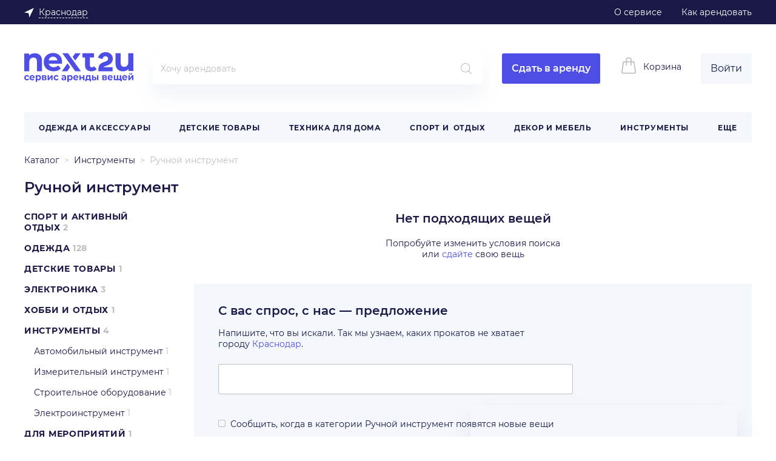

--- FILE ---
content_type: text/html; charset=UTF-8
request_url: https://next2u.ru/krasnodar/instrumenty/ruchnoy_instrument
body_size: 80351
content:
<!DOCTYPE html>
<html lang="ru-RU" prefix="og: http://ogp.me/ns#">
<head>
    <base href="/">
    <meta charset="UTF-8">
    <meta name="geo.placename" content="Краснодар" /><meta name="geo.position" content="45.023877000000000;38.970157000000000" /><meta name="geo.region" content="RU-Краснодарский край" /><meta name="ICBM" content="45.023877000000000, 38.970157000000000" />    <meta name="msvalidate.01" content="C1EAE4434E3A68CDF87D133454CB5AA3"/>
    <meta name="facebook-domain-verification" content="m4gzaaejlk7kt2o7kov7dhpq6blssh" />
        <title>
                    Ручной инструмент - прокат и аренда в городе Краснодар | «Next2U»            </title>
            <link rel="shortcut icon" href="/favicon2.ico" type="image/x-icon">
        <meta property="og:locale" content="ru-RU">
<meta property="og:site_name" content="next2u.ru">

                <link rel="preconnect" href="https://static.next2u.ru/" crossorigin>
                <link rel="dns-prefetch" href="https://static.next2u.ru/">
            
    
    
<script>var n2uRegisterJS = function (file, callback) {
                var script = document.createElement('script');
                script.src = file;
                script.async = true;
                if (typeof callback === "function") {
                    script.onload = callback;
                    script.onerror = callback;
                }
                document.head.appendChild(script);
            }</script>
<script>window.__JSON_DATA__ = {"env":{"CSRFToken":"71b4260b01023e9e95dcc15197e5e5a4","cookiesPrefix":"174a5ae0742e54222848070b83b7e054","isShowSearch":true,"rootHost":"https:\/\/next2u.ru\/","domainHost":"https:\/\/next2u.ru\/","whitelabel":null,"theme":null,"socketUrl":"wss:\/\/next2u.ru:4432","debug":false,"cdn_url":"https:\/\/static.next2u.ru","cdn_url_image":"https:\/\/staticwebp.next2u.ru","logoUrl":"https:\/\/static.next2u.ru\/logos\/default.svg","logoMobileUrl":"https:\/\/static.next2u.ru\/logos\/mobile-default.svg","uploadRootUrl":"https:\/\/staticwebp.next2u.ru\/upload","maxCoverDeposit":30000,"searchUrl":"https:\/\/next2u.ru\/krasnodar","propertiesUrl":"https:\/\/next2u.ru\/catalog\/property-list\/krasnodar","suggestsUrl":"https:\/\/next2u.ru\/catalog\/autocomplete\/krasnodar","recentUrl":"https:\/\/next2u.ru\/catalog\/recent\/krasnodar","currentRegionUrl":"https:\/\/next2u.ru\/current-region","wishlistUrl":"https:\/\/next2u.ru\/wishlist\/mark-item","loginUrl":"https:\/\/next2u.ru\/user\/login","registrationUrl":"https:\/\/next2u.ru\/user\/registration","registrationPhoneUrl":"https:\/\/next2u.ru\/user\/registration-phone","createPasswordEmailUrl":"https:\/\/next2u.ru\/user\/registration-by-email","createPasswordPhoneUrl":"https:\/\/next2u.ru\/user\/registration-phone2","recoveryUrl":"https:\/\/next2u.ru\/user\/recovery","recoveryPhoneUrl":"https:\/\/next2u.ru\/user\/recovery-phone2","updatePasswordEmailUrl":"https:\/\/next2u.ru\/user\/recovery-email2","updatePasswordPhoneUrl":"https:\/\/next2u.ru\/user\/recovery-phone3","itemCreateUrl":"https:\/\/next2u.ru\/item\/create","itemReviewsUrl":"https:\/\/next2u.ru\/booking\/item-reviews","userReviewsUrl":"https:\/\/next2u.ru\/booking\/user-reviews","bookingAvailabilityUrl":"https:\/\/next2u.ru\/booking\/rent-availability","bookingRequestUrl":"https:\/\/next2u.ru\/booking\/request","bookingAttachUrl":"https:\/\/next2u.ru\/booking\/attach","showPhoneUrl":"https:\/\/next2u.ru\/user\/showphone","showPhoneRegistrationUrl":"https:\/\/next2u.ru\/user\/showphone-registration","categoryCountsUrl":"https:\/\/next2u.ru\/category-counts\/krasnodar","categoryListsUrl":"https:\/\/next2u.ru\/catalog\/category-list","subscribeToCategoryUrl":"https:\/\/next2u.ru\/catalog\/subscribe","scoringRequestUrl":"https:\/\/next2u.ru\/user\/verify","subscribeUrl":"https:\/\/next2u.ru\/subscription\/default\/subscribe"},"common":{"header":{"topBarLinks":[{"url":"https:\/\/promo.next2u.ru\/o-servise","label":"\u041e \u0441\u0435\u0440\u0432\u0438\u0441\u0435","goal":"HEADONAS","target":"_blank","rel":"nofollow noopener"},{"url":"https:\/\/next2u.ru\/pages\/kakarendovat","label":"\u041a\u0430\u043a \u0430\u0440\u0435\u043d\u0434\u043e\u0432\u0430\u0442\u044c","goal":"HEADKAKAREND"}],"hotLink":null,"topMenuItems":[{"id":804,"parentId":794,"name":"Microsoft","isMarked":false,"category":{"id":189,"type":"normal"}},{"id":666,"parentId":603,"name":"\u0410\u0432\u0442\u043e\u0431\u0430\u0433\u0430\u0436\u043d\u0438\u043a\u0438","isMarked":false,"category":{"id":866,"type":"normal"}},{"id":668,"parentId":633,"name":"\u0410\u0432\u0442\u043e\u0445\u043e\u043b\u043e\u0434\u0438\u043b\u044c\u043d\u0438\u043a\u0438","isMarked":false,"category":{"id":873,"type":"normal"}},{"id":480,"parentId":470,"name":"\u0410\u043a\u0443\u0441\u0442\u0438\u0447\u0435\u0441\u043a\u0438\u0435 \u0441\u0438\u0441\u0442\u0435\u043c\u044b","isMarked":false,"category":{"id":569,"type":"normal"}},{"id":435,"parentId":434,"name":"\u0410\u043b\u044c\u043f\u0438\u043d\u0438\u0437\u043c","isMarked":false,"category":{"id":62,"type":"normal"}},{"id":710,"parentId":234,"name":"\u0410\u043d\u0433\u0435\u043b\u044b","isMarked":false,"category":{"id":386,"type":"normal"}},{"id":715,"parentId":235,"name":"\u0410\u043d\u0433\u0435\u043b\u044b","isMarked":false,"category":{"id":377,"type":"normal"}},{"id":318,"parentId":824,"name":"\u0410\u0440\u0445\u0438\u0442\u0435\u043a\u0442\u0443\u0440\u0430","isMarked":false,"category":{"id":229,"type":"normal"}},{"id":470,"parentId":402,"name":"\u0410\u0443\u0434\u0438\u043e, \u0432\u0438\u0434\u0435\u043e \u0438 Hi-Fi \u0442\u0435\u0445\u043d\u0438\u043a\u0430","isMarked":false,"category":{"id":568,"type":"normal"}},{"id":672,"parentId":648,"name":"\u0411\u0430\u043b\u0430\u043a\u043b\u0430\u0432\u044b","isMarked":false,"category":{"id":807,"type":"normal"}},{"id":627,"parentId":626,"name":"\u0411\u0430\u0442\u0443\u0442\u044b","isMarked":false,"category":{"id":764,"type":"normal"}},{"id":657,"parentId":579,"name":"\u0411\u0435\u0433\u043e\u0432\u044b\u0435 \u043b\u044b\u0436\u0438","isMarked":false,"category":{"id":708,"type":"normal"}},{"id":755,"parentId":496,"name":"\u0411\u043b\u0435\u043d\u0434\u0435\u0440\u044b","isMarked":false,"category":{"id":595,"type":"normal"}},{"id":621,"parentId":620,"name":"\u0411\u043b\u043e\u043a\u0438","isMarked":false,"category":{"id":758,"type":"normal"}},{"id":785,"parentId":499,"name":"\u0411\u0440\u0438\u0442\u044c\u0435 \u0438 \u0441\u0442\u0440\u0438\u0436\u043a\u0430 \u0432\u043e\u043b\u043e\u0441","isMarked":false,"category":{"id":625,"type":"normal"}},{"id":284,"parentId":236,"name":"\u0412\u0435\u0435\u0440\u0430","isMarked":false,"category":{"id":398,"type":"normal"}},{"id":693,"parentId":40,"name":"\u0412\u0435\u0435\u0440\u0430","isMarked":false,"category":{"id":398,"type":"normal"}},{"id":585,"parentId":437,"name":"\u0412\u0435\u043b\u043e\u0441\u0438\u043f\u0435\u0434\u044b","isMarked":false,"category":{"id":50,"type":"normal"}},{"id":772,"parentId":498,"name":"\u0412\u0435\u043d\u0442\u0438\u043b\u044f\u0442\u043e\u0440\u044b","isMarked":false,"category":{"id":605,"type":"normal"}},{"id":567,"parentId":435,"name":"\u0412\u0435\u0440\u0435\u0432\u043a\u0438 \u0438 \u0440\u0435\u043f\u0448\u043d\u0443\u0440\u044b","isMarked":false,"category":{"id":699,"type":"normal"}},{"id":42,"parentId":36,"name":"\u0412\u0435\u0440\u0445\u043d\u044f\u044f \u043e\u0434\u0435\u0436\u0434\u0430","isMarked":false,"category":{"id":158,"type":"normal"}},{"id":302,"parentId":241,"name":"\u0412\u0435\u0441\u044b","isMarked":false,"category":{"id":194,"type":"normal"}},{"id":534,"parentId":479,"name":"\u0412\u0438\u0434\u0435\u043e\u043a\u0430\u043c\u0435\u0440\u044b","isMarked":false,"category":{"id":670,"type":"normal"}},{"id":353,"parentId":247,"name":"\u0412\u0438\u0442\u0440\u0438\u043d\u044b","isMarked":false,"category":{"id":239,"type":"normal"}},{"id":795,"parentId":792,"name":"\u0413\u0435\u0439\u043c\u043f\u0430\u0434\u044b \u0438 \u0434\u0436\u043e\u0439\u0441\u0442\u0438\u043a\u0438","isMarked":false,"category":{"id":638,"type":"normal"}},{"id":610,"parentId":609,"name":"\u0413\u0440\u0443\u0437\u0438\u043b\u0430 \u0438 \u043a\u0430\u0442\u0443\u0448\u043a\u0438","isMarked":false,"category":{"id":747,"type":"normal"}},{"id":824,"parentId":422,"name":"\u0414\u0435\u043a\u043e\u0440","isMarked":false,"category":{"id":144,"type":"normal"}},{"id":88,"parentId":38,"name":"\u0414\u0435\u0442\u0441\u043a\u0430\u044f \u043e\u0434\u0435\u0436\u0434\u0430 \u0443\u043d\u0438\u0441\u0435\u043a\u0441","isMarked":false,"category":{"id":375,"type":"normal"}},{"id":62,"parentId":39,"name":"\u0414\u0435\u0442\u0441\u043a\u0438\u0435 \u043a\u0430\u0440\u043d\u0430\u0432\u0430\u043b\u044c\u043d\u044b\u0435 \u043a\u043e\u0441\u0442\u044e\u043c\u044b","isMarked":false,"category":{"id":45,"type":"normal"}},{"id":36,"parentId":1,"name":"\u0416\u0435\u043d\u0441\u043a\u0430\u044f \u043e\u0434\u0435\u0436\u0434\u0430","isMarked":false,"category":{"id":29,"type":"normal"}},{"id":576,"parentId":436,"name":"\u0417\u0438\u043c\u043d\u044f\u044f \u0440\u044b\u0431\u0430\u043b\u043a\u0430","isMarked":false,"category":{"id":704,"type":"normal"}},{"id":792,"parentId":791,"name":"\u0418\u0433\u0440\u043e\u0432\u044b\u0435 \u0430\u043a\u0441\u0441\u0435\u0441\u0443\u0430\u0440\u044b","isMarked":false,"category":{"id":637,"type":"normal"}},{"id":506,"parentId":473,"name":"\u0418\u0433\u0440\u043e\u0432\u044b\u0435 \u0430\u043a\u0441\u0441\u0435\u0441\u0443\u0430\u0440\u044b","isMarked":false,"category":{"id":637,"type":"normal"}},{"id":620,"parentId":619,"name":"\u0419\u043e\u0433\u0430 \u0438 \u043f\u0438\u043b\u0430\u0442\u0435\u0441","isMarked":false,"category":{"id":757,"type":"normal"}},{"id":650,"parentId":239,"name":"\u041a\u0430\u0440\u043d\u0430\u0432\u0430\u043b\u044c\u043d\u044b\u0435 \u043a\u043e\u0441\u0442\u044e\u043c\u044b \u0434\u043b\u044f \u0434\u0435\u0442\u0435\u0439","isMarked":false,"category":{"id":45,"type":"normal"}},{"id":509,"parentId":474,"name":"\u041a\u0430\u0441\u0441\u043e\u0432\u044b\u0435 \u0430\u043f\u043f\u0430\u0440\u0430\u0442\u044b","isMarked":false,"category":{"id":648,"type":"normal"}},{"id":529,"parentId":478,"name":"\u041a\u043d\u043e\u043f\u043e\u0447\u043d\u044b\u0435 \u0442\u0435\u043b\u0435\u0444\u043e\u043d\u044b","isMarked":false,"category":{"id":664,"type":"normal"}},{"id":244,"parentId":237,"name":"\u041a\u043e\u043b\u044f\u0441\u043a\u0438","isMarked":false,"category":{"id":462,"type":"normal"}},{"id":829,"parentId":253,"name":"\u041a\u043e\u043b\u044f\u0441\u043a\u0438 \u0438\u043d\u0432\u0430\u043b\u0438\u0434\u043d\u044b\u0435","isMarked":false,"category":{"id":828,"type":"normal"}},{"id":687,"parentId":649,"name":"\u041a\u043e\u043d\u0442\u0430\u043a\u0442\u043d\u044b\u0439 \u0441\u043f\u043e\u0440\u0442","isMarked":false,"category":{"id":823,"type":"normal"}},{"id":229,"parentId":227,"name":"\u041a\u043e\u0441\u0442\u044e\u043c\u044b","isMarked":false,"category":{"id":393,"type":"normal"}},{"id":231,"parentId":228,"name":"\u041a\u043e\u0441\u0442\u044e\u043c\u044b","isMarked":false,"category":{"id":395,"type":"normal"}},{"id":234,"parentId":233,"name":"\u041a\u043e\u0441\u0442\u044e\u043c\u044b \u0434\u043b\u044f \u0432\u0437\u0440\u043e\u0441\u043b\u044b\u0445","isMarked":false,"category":{"id":170,"type":"normal"}},{"id":316,"parentId":243,"name":"\u041a\u0440\u043e\u0432\u0430\u0442\u043a\u0438 \u0438 \u043c\u0430\u043d\u0435\u0436\u0438","isMarked":false,"category":{"id":196,"type":"normal"}},{"id":652,"parentId":578,"name":"\u041b\u0430\u0432\u0438\u043d\u043d\u044b\u0435 \u0434\u0430\u0442\u0447\u0438\u043a\u0438","isMarked":false,"category":{"id":306,"type":"normal"}},{"id":595,"parentId":594,"name":"\u041c\u0430\u043d\u043a\u0438","isMarked":false,"category":{"id":732,"type":"normal"}},{"id":1,"parentId":0,"name":"\u041e\u0434\u0435\u0436\u0434\u0430 \u0438 \u0430\u043a\u0441\u0435\u0441\u0441\u0443\u0430\u0440\u044b","isMarked":false,"category":{"id":28,"type":"normal"}},{"id":833,"parentId":832,"name":"\u041f\u0430\u043b\u0430\u0442\u043a\u0438","isMarked":true,"category":{"id":58,"type":"normal"}},{"id":520,"parentId":475,"name":"\u041f\u0440\u043e\u0435\u043a\u0442\u043e\u0440\u044b","isMarked":false,"category":{"id":161,"type":"normal"}},{"id":501,"parentId":472,"name":"\u0420\u0430\u0434\u0438\u043e\u0443\u043f\u0440\u0430\u0432\u043b\u044f\u0435\u043c\u044b\u0435 \u043c\u043e\u0434\u0435\u043b\u0438","isMarked":false,"category":{"id":632,"type":"normal"}},{"id":523,"parentId":476,"name":"\u0420\u043e\u0431\u043e\u0442\u044b-\u043c\u043e\u0439\u0449\u0438\u043a\u0438","isMarked":false,"category":{"id":67,"type":"normal"}},{"id":823,"parentId":809,"name":"\u0420\u043e\u0431\u043e\u0442\u044b-\u043c\u043e\u0439\u0449\u0438\u043a\u0438","isMarked":true,"category":{"id":875,"type":"normal"}},{"id":526,"parentId":477,"name":"\u0422\u0435\u043b\u0435\u0432\u0438\u0437\u043e\u0440\u044b","isMarked":false,"category":{"id":661,"type":"normal"}},{"id":604,"parentId":603,"name":"\u0410\u0432\u0442\u043e\u043f\u0440\u0438\u0446\u0435\u043f\u044b","isMarked":false,"category":{"id":741,"type":"normal"}},{"id":844,"parentId":809,"name":"\u0420\u043e\u0431\u043e\u0442\u044b-\u043f\u044b\u043b\u0435\u0441\u043e\u0441\u044b","isMarked":true,"category":{"id":73,"type":"normal"}},{"id":805,"parentId":508,"name":"Nintendo","isMarked":false,"category":{"id":190,"type":"normal"}},{"id":238,"parentId":237,"name":"\u0410\u0432\u0442\u043e\u043a\u0440\u0435\u0441\u043b\u0430","isMarked":false,"category":{"id":36,"type":"normal"}},{"id":711,"parentId":234,"name":"\u0410\u043d\u0438\u043c\u0435","isMarked":false,"category":{"id":387,"type":"normal"}},{"id":716,"parentId":235,"name":"\u0410\u043d\u0438\u043c\u0435","isMarked":false,"category":{"id":378,"type":"normal"}},{"id":481,"parentId":470,"name":"\u0410\u0443\u0434\u0438\u043e\u043c\u0438\u043a\u0448\u0435\u0440\u044b","isMarked":false,"category":{"id":570,"type":"normal"}},{"id":541,"parentId":824,"name":"\u0411\u0430\u043d\u043a\u0438 \u0438 \u0431\u0443\u0442\u044b\u043b\u043a\u0438","isMarked":false,"category":{"id":509,"type":"normal"}},{"id":634,"parentId":633,"name":"\u0411\u0438\u043d\u043e\u043a\u043b\u0438 \u0438 \u043f\u043e\u0434\u0437\u043e\u0440\u043d\u044b\u0435 \u0442\u0440\u0443\u0431\u044b","isMarked":false,"category":{"id":797,"type":"normal"}},{"id":673,"parentId":648,"name":"\u0411\u043e\u0440\u0434\u0448\u043e\u0440\u0442\u044b","isMarked":false,"category":{"id":808,"type":"normal"}},{"id":756,"parentId":496,"name":"\u0412\u0430\u043a\u0443\u0443\u043c\u043d\u044b\u0435 \u0443\u043f\u0430\u043a\u043e\u0432\u0449\u0438\u043a\u0438 \u0438 \u0441\u0443-\u0432\u0438\u0434","isMarked":false,"category":{"id":587,"type":"normal"}},{"id":85,"parentId":37,"name":"\u0412\u0435\u0440\u0445\u043d\u044f\u044f \u043e\u0434\u0435\u0436\u0434\u0430","isMarked":false,"category":{"id":372,"type":"normal"}},{"id":303,"parentId":241,"name":"\u0412\u0438\u0434\u0435\u043e\u043d\u044f\u043d\u0438","isMarked":false,"category":{"id":503,"type":"normal"}},{"id":535,"parentId":479,"name":"\u0412\u0438\u0434\u0435\u043e\u0441\u0435\u043d\u0434\u0435\u0440\u044b","isMarked":false,"category":{"id":328,"type":"normal"}},{"id":586,"parentId":437,"name":"\u0412\u043e\u0434\u043d\u043e\u0435 \u0441\u043d\u0430\u0440\u044f\u0436\u0435\u043d\u0438\u0435 \u0438 \u0441\u043d\u0430\u0440\u044f\u0436\u0435\u043d\u0438\u0435 \u0434\u043b\u044f \u0434\u0430\u0439\u0432\u0438\u043d\u0433\u0430","isMarked":false,"category":{"id":126,"type":"normal"}},{"id":472,"parentId":402,"name":"\u0413\u0430\u0434\u0436\u0435\u0442\u044b","isMarked":false,"category":{"id":631,"type":"normal"}},{"id":694,"parentId":40,"name":"\u0413\u0430\u043b\u0441\u0442\u0443\u043a\u0438\/\u0431\u0430\u0431\u043e\u0447\u043a\u0438","isMarked":false,"category":{"id":399,"type":"normal"}},{"id":723,"parentId":236,"name":"\u0413\u0430\u043b\u0441\u0442\u0443\u043a\u0438\/\u0431\u0430\u0431\u043e\u0447\u043a\u0438","isMarked":false,"category":{"id":399,"type":"normal"}},{"id":658,"parentId":579,"name":"\u0413\u043e\u0440\u043d\u044b\u0435 \u043b\u044b\u0436\u0438 ","isMarked":false,"category":{"id":709,"type":"normal"}},{"id":237,"parentId":0,"name":"\u0414\u0435\u0442\u0441\u043a\u0438\u0435 \u0442\u043e\u0432\u0430\u0440\u044b","isMarked":false,"category":{"id":35,"type":"normal"}},{"id":354,"parentId":247,"name":"\u0414\u0438\u0432\u0430\u043d\u044b","isMarked":false,"category":{"id":240,"type":"normal"}},{"id":527,"parentId":477,"name":"\u0414\u043e\u043c\u0430\u0448\u043d\u0438\u0435 \u043a\u0438\u043d\u043e\u0442\u0435\u0430\u0442\u0440\u044b","isMarked":false,"category":{"id":662,"type":"normal"}},{"id":651,"parentId":435,"name":"\u0417\u0430\u0436\u0438\u043c\u044b \u0438 \u0436\u0443\u043c\u0430\u0440\u044b","isMarked":false,"category":{"id":861,"type":"normal"}},{"id":436,"parentId":434,"name":"\u0417\u0438\u043c\u043d\u0438\u0439 \u0438\u043d\u0432\u0435\u043d\u0442\u0430\u0440\u044c","isMarked":false,"category":{"id":31,"type":"normal"}},{"id":796,"parentId":792,"name":"\u0418\u0433\u0440\u043e\u0432\u044b\u0435 \u043a\u043b\u0430\u0432\u0438\u0430\u0442\u0443\u0440\u044b","isMarked":false,"category":{"id":639,"type":"normal"}},{"id":793,"parentId":791,"name":"\u0418\u0433\u0440\u044b","isMarked":false,"category":{"id":192,"type":"normal"}},{"id":507,"parentId":473,"name":"\u0418\u0433\u0440\u044b","isMarked":false,"category":{"id":192,"type":"normal"}},{"id":628,"parentId":626,"name":"\u041a\u0430\u0440\u0434\u0438\u043e\u0442\u0440\u0435\u043d\u0430\u0436\u0435\u0440\u044b","isMarked":false,"category":{"id":765,"type":"normal"}},{"id":63,"parentId":39,"name":"\u041a\u0430\u0440\u043d\u0430\u0432\u0430\u043b\u044c\u043d\u044b\u0435 \u043a\u043e\u0441\u0442\u044e\u043c\u044b \u0434\u043b\u044f \u0432\u0437\u0440\u043e\u0441\u043b\u044b\u0445","isMarked":false,"category":{"id":170,"type":"normal"}},{"id":692,"parentId":38,"name":"\u041a\u0430\u0440\u043d\u0430\u0432\u0430\u043b\u044c\u043d\u044b\u0435 \u043a\u043e\u0441\u0442\u044e\u043c\u044b \u0434\u043b\u044f \u0434\u0435\u0442\u0435\u0439","isMarked":false,"category":{"id":45,"type":"normal"}},{"id":611,"parentId":609,"name":"\u041a\u0430\u0442\u0443\u0448\u043a\u0438","isMarked":false,"category":{"id":748,"type":"normal"}},{"id":622,"parentId":620,"name":"\u041a\u043e\u0432\u0440\u0438\u043a\u0438 \u0434\u043b\u044f \u0439\u043e\u0433\u0438","isMarked":false,"category":{"id":759,"type":"normal"}},{"id":82,"parentId":36,"name":"\u041a\u043e\u043c\u0431\u0438\u043d\u0435\u0437\u043e\u043d\u044b","isMarked":false,"category":{"id":369,"type":"normal"}},{"id":510,"parentId":474,"name":"\u041a\u043e\u043c\u043f\u044c\u044e\u0442\u0435\u0440\u044b","isMarked":false,"category":{"id":649,"type":"normal"}},{"id":577,"parentId":436,"name":"\u041a\u043e\u043d\u044c\u043a\u0438","isMarked":false,"category":{"id":113,"type":"normal"}},{"id":830,"parentId":253,"name":"\u041a\u043e\u0441\u0442\u044b\u043b\u0438","isMarked":false,"category":{"id":840,"type":"normal"}},{"id":235,"parentId":233,"name":"\u041a\u043e\u0441\u0442\u044e\u043c\u044b \u0434\u043b\u044f \u0434\u0435\u0442\u0435\u0439","isMarked":false,"category":{"id":45,"type":"normal"}},{"id":293,"parentId":239,"name":"\u041a\u043e\u0441\u0442\u044e\u043c\u044b \u0434\u043b\u044f \u043c\u0430\u043b\u044c\u0447\u0438\u043a\u043e\u0432","isMarked":false,"category":{"id":46,"type":"normal"}},{"id":653,"parentId":578,"name":"\u041b\u0430\u0432\u0438\u043d\u043d\u044b\u0435 \u0440\u044e\u043a\u0437\u0430\u043a\u0438","isMarked":false,"category":{"id":304,"type":"normal"}},{"id":773,"parentId":498,"name":"\u041c\u0438\u043d\u0438-\u0445\u043e\u043b\u043e\u0434\u0438\u043b\u044c\u043d\u0438\u043a\u0438","isMarked":false,"category":{"id":606,"type":"normal"}},{"id":688,"parentId":649,"name":"\u041c\u044f\u0447\u0438","isMarked":false,"category":{"id":824,"type":"normal"}},{"id":596,"parentId":594,"name":"\u041e\u0440\u0443\u0436\u0438\u0435 \u0434\u043b\u044f \u043f\u043e\u0434\u0432\u043e\u0434\u043d\u043e\u0439 \u043e\u0445\u043e\u0442\u044b","isMarked":false,"category":{"id":733,"type":"normal"}},{"id":815,"parentId":809,"name":"\u041e\u0442\u043f\u0430\u0440\u0438\u0432\u0430\u0442\u0435\u043b\u0438","isMarked":false,"category":{"id":609,"type":"normal"}},{"id":530,"parentId":478,"name":"\u0420\u0430\u0434\u0438\u043e\u0441\u0442\u0430\u043d\u0446\u0438\u0438","isMarked":false,"category":{"id":665,"type":"normal"}},{"id":524,"parentId":476,"name":"\u0420\u043e\u0431\u043e\u0442\u044b-\u043f\u044b\u043b\u0435\u0441\u043e\u0441\u044b","isMarked":false,"category":{"id":73,"type":"normal"}},{"id":834,"parentId":832,"name":"\u0421\u043f\u0430\u043b\u044c\u043d\u0438\u043a\u0438","isMarked":true,"category":{"id":60,"type":"normal"}},{"id":605,"parentId":603,"name":"\u0421\u0443\u043c\u043a\u0438","isMarked":false,"category":{"id":742,"type":"normal"}},{"id":626,"parentId":619,"name":"\u0422\u0440\u0435\u043d\u0430\u0436\u0435\u0440\u044b","isMarked":false,"category":{"id":763,"type":"normal"}},{"id":786,"parentId":499,"name":"\u0423\u043a\u043b\u0430\u0434\u043a\u0430 \u0432\u043e\u043b\u043e\u0441","isMarked":false,"category":{"id":618,"type":"normal"}},{"id":502,"parentId":472,"name":"\u0423\u043c\u043d\u044b\u0435 \u0447\u0430\u0441\u044b","isMarked":false,"category":{"id":633,"type":"normal"}},{"id":521,"parentId":475,"name":"\u042d\u043a\u0440\u0430\u043d\u044b","isMarked":false,"category":{"id":162,"type":"normal"}},{"id":809,"parentId":0,"name":"\u0422\u0435\u0445\u043d\u0438\u043a\u0430 \u0434\u043b\u044f \u0434\u043e\u043c\u0430","isMarked":false,"category":{"id":604,"type":"normal"}},{"id":832,"parentId":0,"name":"\u0422\u0443\u0440\u0438\u0437\u043c","isMarked":false,"category":{"id":57,"type":"normal"}},{"id":434,"parentId":0,"name":"\u0421\u043f\u043e\u0440\u0442 \u0438  \u043e\u0442\u0434\u044b\u0445","isMarked":false,"category":{"id":5,"type":"normal"}},{"id":841,"parentId":241,"name":"\u041a\u043e\u0432\u0440\u0438\u043a\u0438","isMarked":false,"category":{"id":494,"type":"normal"}},{"id":806,"parentId":794,"name":"SEGA","isMarked":false,"category":{"id":191,"type":"normal"}},{"id":236,"parentId":233,"name":"\u0410\u043a\u0441\u0435\u0441\u0441\u0443\u0430\u0440\u044b","isMarked":false,"category":{"id":173,"type":"normal"}},{"id":542,"parentId":824,"name":"\u0411\u0443\u0442\u0430\u0444\u043e\u0440\u0438\u044f","isMarked":false,"category":{"id":510,"type":"normal"}},{"id":757,"parentId":496,"name":"\u0412\u0430\u0444\u0435\u043b\u044c\u043d\u0438\u0446\u044b","isMarked":false,"category":{"id":588,"type":"normal"}},{"id":635,"parentId":633,"name":"\u0413\u0435\u0440\u043c\u0435\u0442\u0438\u0447\u043d\u044b\u0435 \u0438 \u043a\u043e\u043c\u043f\u0440\u0435\u0441\u0438\u043e\u043d\u043d\u044b\u0435 \u043c\u0435\u0448\u043a\u0438","isMarked":false,"category":{"id":798,"type":"normal"}},{"id":270,"parentId":235,"name":"\u0413\u0435\u0440\u043e\u0438 \u0444\u0438\u043b\u044c\u043c\u043e\u0432","isMarked":false,"category":{"id":379,"type":"normal"}},{"id":255,"parentId":234,"name":"\u0413\u0435\u0440\u043e\u0438 \u0444\u0438\u043b\u044c\u043c\u043e\u0432","isMarked":false,"category":{"id":388,"type":"normal"}},{"id":587,"parentId":437,"name":"\u0413\u0438\u0440\u043e\u0441\u043a\u0443\u0442\u0435\u0440\u044b","isMarked":false,"category":{"id":728,"type":"normal"}},{"id":285,"parentId":236,"name":"\u0413\u043e\u043b\u043e\u0432\u043d\u044b\u0435 \u0443\u0431\u043e\u0440\u044b","isMarked":false,"category":{"id":400,"type":"normal"}},{"id":695,"parentId":40,"name":"\u0413\u043e\u043b\u043e\u0432\u043d\u044b\u0435 \u0443\u0431\u043e\u0440\u044b","isMarked":false,"category":{"id":400,"type":"normal"}},{"id":422,"parentId":0,"name":"\u0414\u0435\u043a\u043e\u0440 \u0438 \u043c\u0435\u0431\u0435\u043b\u044c","isMarked":false,"category":{"id":143,"type":"normal"}},{"id":239,"parentId":237,"name":"\u0414\u0435\u0442\u0441\u043a\u0430\u044f \u043e\u0434\u0435\u0436\u0434\u0430","isMarked":false,"category":{"id":38,"type":"normal"}},{"id":482,"parentId":470,"name":"\u0414\u0438\u043a\u0442\u043e\u0444\u043e\u043d\u044b","isMarked":false,"category":{"id":571,"type":"normal"}},{"id":674,"parentId":648,"name":"\u0417\u0430\u0449\u0438\u0442\u0430","isMarked":false,"category":{"id":809,"type":"normal"}},{"id":797,"parentId":792,"name":"\u0418\u0433\u0440\u043e\u0432\u044b\u0435 \u043a\u0440\u0435\u0441\u043b\u0430","isMarked":false,"category":{"id":640,"type":"normal"}},{"id":473,"parentId":402,"name":"\u0418\u0433\u0440\u044b \u0438 \u043a\u043e\u043d\u0441\u043e\u043b\u0438","isMarked":false,"category":{"id":85,"type":"normal"}},{"id":825,"parentId":247,"name":"\u041a\u0430\u043c\u0438\u043d\u044b","isMarked":false,"category":{"id":562,"type":"normal"}},{"id":568,"parentId":435,"name":"\u041a\u0430\u0440\u0430\u0431\u0438\u043d\u044b","isMarked":false,"category":{"id":77,"type":"normal"}},{"id":623,"parentId":620,"name":"\u041a\u043e\u043b\u044c\u0446\u0430","isMarked":false,"category":{"id":760,"type":"normal"}},{"id":794,"parentId":791,"name":"\u041a\u043e\u043d\u0441\u043e\u043b\u0438 \u0438 \u0438\u0433\u0440\u043e\u0432\u044b\u0435 \u043f\u0440\u0438\u0441\u0442\u0430\u0432\u043a\u0438","isMarked":false,"category":{"id":187,"type":"normal"}},{"id":508,"parentId":473,"name":"\u041a\u043e\u043d\u0441\u043e\u043b\u0438 \u0438 \u0438\u0433\u0440\u043e\u0432\u044b\u0435 \u043f\u0440\u0438\u0441\u0442\u0430\u0432\u043a\u0438","isMarked":false,"category":{"id":187,"type":"normal"}},{"id":43,"parentId":36,"name":"\u041a\u043e\u0441\u0442\u044e\u043c\u044b","isMarked":false,"category":{"id":80,"type":"normal"}},{"id":47,"parentId":37,"name":"\u041a\u043e\u0441\u0442\u044e\u043c\u044b","isMarked":false,"category":{"id":96,"type":"normal"}},{"id":58,"parentId":38,"name":"\u041a\u043e\u0441\u0442\u044e\u043c\u044b \u0434\u043b\u044f \u043c\u0430\u043b\u044c\u0447\u0438\u043a\u043e\u0432","isMarked":false,"category":{"id":46,"type":"normal"}},{"id":659,"parentId":579,"name":"\u041a\u0440\u0435\u043f\u043b\u0435\u043d\u0438\u044f \u0434\u043b\u044f \u043b\u044b\u0436","isMarked":false,"category":{"id":710,"type":"normal"}},{"id":578,"parentId":436,"name":"\u041b\u0430\u0432\u0438\u043d\u043d\u043e\u0435 \u043e\u0431\u043e\u0440\u0443\u0434\u043e\u0432\u0430\u043d\u0438\u0435","isMarked":false,"category":{"id":34,"type":"normal"}},{"id":654,"parentId":578,"name":"\u041b\u0430\u0432\u0438\u043d\u043d\u044b\u0435 \u0449\u0443\u043f\u044b","isMarked":false,"category":{"id":305,"type":"normal"}},{"id":511,"parentId":474,"name":"\u041b\u0430\u043c\u0438\u043d\u0430\u0442\u043e\u0440\u044b","isMarked":false,"category":{"id":650,"type":"normal"}},{"id":437,"parentId":434,"name":"\u041b\u0435\u0442\u043d\u0438\u0439 \u0438\u043d\u0432\u0435\u043d\u0442\u0430\u0440\u044c","isMarked":false,"category":{"id":49,"type":"normal"}},{"id":774,"parentId":498,"name":"\u041c\u0438\u043d\u0438\u043c\u043e\u0439\u043a\u0438","isMarked":false,"category":{"id":607,"type":"normal"}},{"id":37,"parentId":1,"name":"\u041c\u0443\u0436\u0441\u043a\u0430\u044f \u043e\u0434\u0435\u0436\u0434\u0430","isMarked":false,"category":{"id":89,"type":"normal"}},{"id":536,"parentId":479,"name":"\u041e\u0431\u044a\u0435\u043a\u0442\u0438\u0432\u044b, \u043e\u043f\u0442\u0438\u043a\u0430, \u0432\u0441\u043f\u044b\u0448\u043a\u0438","isMarked":false,"category":{"id":671,"type":"normal"}},{"id":816,"parentId":809,"name":"\u041f\u0430\u0440\u043e\u0433\u0435\u043d\u0435\u0440\u0430\u0442\u043e\u0440\u044b","isMarked":false,"category":{"id":610,"type":"normal"}},{"id":230,"parentId":227,"name":"\u041f\u043b\u0430\u0442\u044c\u044f","isMarked":false,"category":{"id":428,"type":"normal"}},{"id":232,"parentId":228,"name":"\u041f\u043b\u0430\u0442\u044c\u044f","isMarked":false,"category":{"id":427,"type":"normal"}},{"id":294,"parentId":239,"name":"\u041f\u043b\u0430\u0442\u044c\u044f \u0438 \u043e\u0434\u0435\u0436\u0434\u0430 \u0434\u043b\u044f \u0434\u0435\u0432\u043e\u0447\u0435\u043a","isMarked":false,"category":{"id":47,"type":"normal"}},{"id":597,"parentId":594,"name":"\u041f\u043e\u0434\u0441\u0443\u043c\u043a\u0438 \u0438 \u043f\u0430\u0442\u0440\u043e\u043d\u0442\u0430\u0448\u0438","isMarked":false,"category":{"id":734,"type":"normal"}},{"id":612,"parentId":609,"name":"\u041f\u0440\u0438\u043c\u0430\u043d\u043a\u0438 \u0440\u044b\u0431\u043e\u043b\u043e\u0432\u043d\u0435","isMarked":false,"category":{"id":749,"type":"normal"}},{"id":61,"parentId":39,"name":"\u0420\u043e\u0441\u0442\u043e\u0432\u044b\u0435 \u043a\u043e\u0441\u0442\u044e\u043c\u044b","isMarked":false,"category":{"id":172,"type":"normal"}},{"id":835,"parentId":832,"name":"\u0420\u044e\u043a\u0437\u0430\u043a\u0438","isMarked":false,"category":{"id":59,"type":"normal"}},{"id":629,"parentId":626,"name":"\u0421\u0438\u043b\u043e\u0432\u044b\u0435 \u0442\u0440\u0435\u043d\u0430\u0436\u0435\u0440\u044b","isMarked":false,"category":{"id":766,"type":"normal"}},{"id":689,"parentId":649,"name":"\u0421\u043a\u0430\u043d\u0434\u0438\u043d\u0430\u0432\u0441\u043a\u0438\u0435 \u043f\u0430\u043b\u043a\u0438","isMarked":false,"category":{"id":825,"type":"normal"}},{"id":531,"parentId":478,"name":"\u0421\u043c\u0430\u0440\u0442\u0444\u043e\u043d\u044b","isMarked":false,"category":{"id":284,"type":"normal"}},{"id":631,"parentId":619,"name":"\u0424\u0438\u0442\u043d\u0435\u0441","isMarked":false,"category":{"id":781,"type":"normal"}},{"id":503,"parentId":472,"name":"\u0424\u0438\u0442\u043d\u0435\u0441-\u0431\u0440\u0430\u0441\u043b\u0435\u0442\u044b","isMarked":false,"category":{"id":634,"type":"normal"}},{"id":831,"parentId":253,"name":"\u0425\u043e\u0434\u0443\u043d\u043a\u0438","isMarked":false,"category":{"id":846,"type":"normal"}},{"id":606,"parentId":603,"name":"\u0427\u0435\u043c\u043e\u0434\u0430\u043d\u044b","isMarked":false,"category":{"id":743,"type":"normal"}},{"id":438,"parentId":434,"name":"\u041e\u0431\u0443\u0432\u044c","isMarked":false,"category":{"id":70,"type":"normal"}},{"id":807,"parentId":794,"name":"Sony","isMarked":false,"category":{"id":188,"type":"normal"}},{"id":543,"parentId":824,"name":"\u0412\u0430\u0437\u044b","isMarked":false,"category":{"id":511,"type":"normal"}},{"id":636,"parentId":633,"name":"\u0413\u043e\u0440\u0435\u043b\u043a\u0438 \u0438 \u0437\u0430\u0436\u0438\u0433\u0430\u043b\u043a\u0438","isMarked":false,"category":{"id":799,"type":"normal"}},{"id":836,"parentId":832,"name":"\u0413\u043e\u0440\u0435\u043b\u043a\u0438 \u0438 \u043b\u0430\u043c\u043f\u044b","isMarked":false,"category":{"id":799,"type":"normal"}},{"id":758,"parentId":496,"name":"\u0413\u0440\u0438\u043b\u0438 \u0438 \u0430\u044d\u0440\u043e\u0433\u0440\u0438\u043b\u0438","isMarked":false,"category":{"id":596,"type":"normal"}},{"id":241,"parentId":237,"name":"\u0414\u043b\u044f \u043c\u0430\u043c \u0438 \u043d\u043e\u0432\u043e\u0440\u043e\u0436\u0434\u0435\u043d\u043d\u044b\u0445","isMarked":false,"category":{"id":493,"type":"normal"}},{"id":256,"parentId":234,"name":"\u0416\u0438\u0432\u043e\u0442\u043d\u044b\u0435","isMarked":false,"category":{"id":185,"type":"normal"}},{"id":271,"parentId":235,"name":"\u0416\u0438\u0432\u043e\u0442\u043d\u044b\u0435","isMarked":false,"category":{"id":320,"type":"normal"}},{"id":675,"parentId":648,"name":"\u0417\u0430\u0449\u0438\u0442\u043d\u044b\u0435 \u0448\u043b\u0435\u043c\u044b \u0438 \u043c\u0430\u0441\u043a\u0438","isMarked":false,"category":{"id":810,"type":"normal"}},{"id":696,"parentId":40,"name":"\u0417\u043e\u043d\u0442\u044b","isMarked":false,"category":{"id":401,"type":"normal"}},{"id":724,"parentId":236,"name":"\u0417\u043e\u043d\u0442\u044b","isMarked":false,"category":{"id":401,"type":"normal"}},{"id":798,"parentId":792,"name":"\u0418\u0433\u0440\u043e\u0432\u044b\u0435 \u043c\u044b\u0448\u0438","isMarked":false,"category":{"id":641,"type":"normal"}},{"id":569,"parentId":435,"name":"\u041a\u0430\u0441\u043a\u0438","isMarked":false,"category":{"id":700,"type":"normal"}},{"id":355,"parentId":247,"name":"\u041a\u0430\u0447\u0435\u043b\u0438","isMarked":false,"category":{"id":563,"type":"normal"}},{"id":789,"parentId":402,"name":"\u041a\u0432\u0430\u0434\u0440\u043e\u043a\u043e\u043f\u0442\u0435\u0440\u044b","isMarked":false,"category":{"id":867,"type":"normal"}},{"id":588,"parentId":437,"name":"\u041b\u043e\u0434\u043a\u0438 \u0438 \u0431\u0430\u0439\u0434\u0430\u0440\u043a\u0438","isMarked":false,"category":{"id":99,"type":"normal"}},{"id":579,"parentId":436,"name":"\u041b\u044b\u0436\u0438 \u0438 \u0430\u043a\u0441\u0435\u0441\u0441\u0443\u0430\u0440\u044b","isMarked":false,"category":{"id":705,"type":"normal"}},{"id":660,"parentId":579,"name":"\u041b\u044b\u0436\u043d\u044b\u0435 \u0431\u043e\u0442\u0438\u043d\u043a\u0438","isMarked":false,"category":{"id":711,"type":"normal"}},{"id":483,"parentId":470,"name":"\u041c\u0430\u0433\u043d\u0438\u0442\u043e\u043b\u044b","isMarked":false,"category":{"id":572,"type":"normal"}},{"id":253,"parentId":0,"name":"\u041c\u0435\u0434\u0438\u0446\u0438\u043d\u0430","isMarked":false,"category":{"id":100,"type":"normal"}},{"id":775,"parentId":498,"name":"\u041c\u043e\u0439\u043a\u0438 \u0432\u044b\u0441\u043e\u043a\u043e\u0433\u043e \u0434\u0430\u0432\u043b\u0435\u043d\u0438\u044f","isMarked":false,"category":{"id":870,"type":"normal"}},{"id":307,"parentId":241,"name":"\u041c\u043e\u043b\u043e\u043a\u043e\u043e\u0442\u0441\u043e\u0441\u044b","isMarked":false,"category":{"id":308,"type":"normal"}},{"id":512,"parentId":474,"name":"\u041c\u0424\u0423","isMarked":false,"category":{"id":651,"type":"normal"}},{"id":594,"parentId":434,"name":"\u041e\u0445\u043e\u0442\u0430","isMarked":false,"category":{"id":731,"type":"normal"}},{"id":817,"parentId":809,"name":"\u041f\u0430\u0440\u043e\u043e\u0447\u0438\u0441\u0442\u0438\u0442\u0435\u043b\u0438","isMarked":false,"category":{"id":611,"type":"normal"}},{"id":44,"parentId":36,"name":"\u041f\u043b\u0430\u0442\u044c\u044f","isMarked":true,"category":{"id":30,"type":"normal"}},{"id":59,"parentId":38,"name":"\u041f\u043b\u0430\u0442\u044c\u044f \u0438 \u043e\u0434\u0435\u0436\u0434\u0430 \u0434\u043b\u044f \u0434\u0435\u0432\u043e\u0447\u0435\u043a","isMarked":false,"category":{"id":47,"type":"normal"}},{"id":598,"parentId":594,"name":"\u041f\u0440\u0438\u0446\u0435\u043b\u044b","isMarked":false,"category":{"id":735,"type":"normal"}},{"id":624,"parentId":620,"name":"\u0420\u0435\u043c\u043d\u0438, \u0433\u0430\u043c\u0430\u043a\u0438 \u0438 \u043b\u0435\u043d\u0442\u044b","isMarked":false,"category":{"id":761,"type":"normal"}},{"id":613,"parentId":609,"name":"\u0420\u044b\u0431\u043e\u043b\u043e\u0432\u043d\u044b\u0435 \u0438\u0441\u0442\u0440\u0443\u043c\u0435\u043d\u0442\u044b","isMarked":false,"category":{"id":750,"type":"normal"}},{"id":537,"parentId":479,"name":"\u0421\u0432\u0435\u0442","isMarked":false,"category":{"id":266,"type":"normal"}},{"id":86,"parentId":37,"name":"\u0421\u043c\u043e\u043a\u0438\u043d\u0433\u0438","isMarked":false,"category":{"id":156,"type":"normal"}},{"id":655,"parentId":578,"name":"\u0421\u043d\u0435\u0436\u043d\u044b\u0435 \u043b\u043e\u043f\u0430\u0442\u044b","isMarked":false,"category":{"id":307,"type":"normal"}},{"id":749,"parentId":243,"name":"\u0421\u0442\u0443\u043b\u044c\u0447\u0438\u043a\u0438 \u0434\u043b\u044f \u043a\u043e\u0440\u043c\u043b\u0435\u043d\u0438\u044f","isMarked":false,"category":{"id":497,"type":"normal"}},{"id":690,"parentId":649,"name":"\u0422\u0435\u043d\u043d\u0438\u0441","isMarked":false,"category":{"id":826,"type":"normal"}},{"id":544,"parentId":824,"name":"\u0414\u0435\u043a\u043e\u0440\u0430\u0442\u0438\u0432\u043d\u044b\u0435 \u043f\u043e\u0434\u0443\u0448\u043a\u0438","isMarked":false,"category":{"id":512,"type":"normal"}},{"id":38,"parentId":1,"name":"\u0414\u0435\u0442\u0441\u043a\u0430\u044f \u043e\u0434\u0435\u0436\u0434\u0430","isMarked":false,"category":{"id":38,"type":"normal"}},{"id":257,"parentId":234,"name":"\u0417\u043d\u0430\u043c\u0435\u043d\u0438\u0442\u043e\u0441\u0442\u0438","isMarked":false,"category":{"id":179,"type":"normal"}},{"id":717,"parentId":235,"name":"\u0417\u043d\u0430\u043c\u0435\u043d\u0438\u0442\u043e\u0441\u0442\u0438","isMarked":false,"category":{"id":314,"type":"normal"}},{"id":799,"parentId":792,"name":"\u0418\u0433\u0440\u043e\u0432\u044b\u0435 \u043d\u0430\u0443\u0448\u043d\u0438\u043a\u0438","isMarked":false,"category":{"id":642,"type":"normal"}},{"id":676,"parentId":648,"name":"\u041a\u0435\u043f\u043a\u0438","isMarked":false,"category":{"id":811,"type":"normal"}},{"id":637,"parentId":633,"name":"\u041a\u043e\u0432\u0440\u0438\u043a\u0438","isMarked":false,"category":{"id":294,"type":"normal"}},{"id":356,"parentId":247,"name":"\u041a\u043e\u043c\u043e\u0434\u044b","isMarked":false,"category":{"id":242,"type":"normal"}},{"id":474,"parentId":402,"name":"\u041a\u043e\u043c\u043f\u044c\u044e\u0442\u0435\u0440\u043d\u0430\u044f \u0438 \u043e\u0440\u0433\u0442\u0435\u0445\u043d\u0438\u043a\u0430","isMarked":false,"category":{"id":630,"type":"normal"}},{"id":286,"parentId":236,"name":"\u041a\u043e\u0440\u043e\u043d\u044b \u0438 \u0434\u0438\u0430\u0434\u0435\u043c\u044b","isMarked":false,"category":{"id":402,"type":"normal"}},{"id":697,"parentId":40,"name":"\u041a\u043e\u0440\u043e\u043d\u044b \u0438 \u0434\u0438\u0430\u0434\u0435\u043c\u044b","isMarked":false,"category":{"id":402,"type":"normal"}},{"id":759,"parentId":496,"name":"\u041a\u043e\u0444\u0435\u0432\u0430\u0440\u043a\u0438","isMarked":false,"category":{"id":871,"type":"normal"}},{"id":570,"parentId":435,"name":"\u041a\u043e\u0448\u043a\u0438","isMarked":false,"category":{"id":79,"type":"normal"}},{"id":589,"parentId":437,"name":"\u041b\u043e\u043d\u0433\u0431\u043e\u0440\u0434\u044b","isMarked":false,"category":{"id":730,"type":"normal"}},{"id":661,"parentId":579,"name":"\u041b\u044b\u0436\u043d\u044b\u0435 \u043f\u0430\u043b\u043a\u0438","isMarked":false,"category":{"id":712,"type":"normal"}},{"id":484,"parentId":470,"name":"\u041c\u0438\u043a\u0440\u043e\u0444\u043e\u043d\u044b","isMarked":false,"category":{"id":573,"type":"normal"}},{"id":513,"parentId":474,"name":"\u041d\u043e\u0443\u0442\u0431\u0443\u043a\u0438","isMarked":false,"category":{"id":652,"type":"normal"}},{"id":776,"parentId":498,"name":"\u041e\u0431\u043e\u0433\u0440\u0435\u0432\u0430\u0442\u0435\u043b\u044c\u043d\u044b\u0435 \u043f\u0440\u0438\u0431\u043e\u0440\u044b","isMarked":false,"category":{"id":608,"type":"normal"}},{"id":837,"parentId":832,"name":"\u041f\u043e\u0445\u043e\u0434\u043d\u0430\u044f \u043c\u0435\u0431\u0435\u043b\u044c","isMarked":false,"category":{"id":800,"type":"normal"}},{"id":603,"parentId":434,"name":"\u041f\u0443\u0442\u0435\u0448\u0435\u0441\u0442\u0432\u0438\u044f","isMarked":false,"category":{"id":740,"type":"normal"}},{"id":245,"parentId":237,"name":"\u0420\u044e\u043a\u0437\u0430\u043a\u0438-\u043f\u0435\u0440\u0435\u043d\u043e\u0441\u043a\u0438","isMarked":false,"category":{"id":198,"type":"normal"}},{"id":614,"parentId":609,"name":"\u0421\u0430\u0434\u043a\u0438 \u0438 \u043f\u043e\u0434\u0441\u0430\u0447\u0435\u043a\u0438","isMarked":false,"category":{"id":751,"type":"normal"}},{"id":580,"parentId":436,"name":"\u0421\u0430\u043d\u043a\u0438 \u0438 \u0442\u044e\u0431\u0438\u043d\u0433\u0438","isMarked":false,"category":{"id":114,"type":"normal"}},{"id":599,"parentId":594,"name":"\u0421\u043d\u0430\u0440\u044f\u0436\u0435\u043d\u0438\u0435 \u0434\u043b\u044f \u043f\u043e\u0434\u0432\u043e\u0434\u043d\u043e\u0439 \u043e\u0445\u043e\u0442\u044b","isMarked":false,"category":{"id":736,"type":"normal"}},{"id":533,"parentId":479,"name":"\u0424\u043e\u0442\u043e\u0430\u043f\u043f\u0430\u0440\u0430\u0442\u044b","isMarked":false,"category":{"id":669,"type":"normal"}},{"id":750,"parentId":243,"name":"\u0425\u043e\u0434\u0443\u043d\u043a\u0438 \u0438 \u043f\u0440\u044b\u0433\u0443\u043d\u043a\u0438","isMarked":false,"category":{"id":500,"type":"normal"}},{"id":227,"parentId":1,"name":"\u0418\u0441\u0442\u043e\u0440\u0438\u0447\u0435\u0441\u043a\u0438\u0435 \u043a\u043e\u0441\u0442\u044e\u043c\u044b \u0438 \u043f\u043b\u0430\u0442\u044c\u044f","isMarked":false,"category":{"id":392,"type":"normal"}},{"id":228,"parentId":1,"name":"\u0420\u0435\u0442\u0440\u043e-\u043a\u043e\u0441\u0442\u044e\u043c\u044b \u0438 \u043f\u043b\u0430\u0442\u044c\u044f","isMarked":false,"category":{"id":394,"type":"normal"}},{"id":545,"parentId":824,"name":"\u0417\u0435\u0440\u043a\u0430\u043b\u0430","isMarked":false,"category":{"id":513,"type":"normal"}},{"id":251,"parentId":0,"name":"\u0418\u043d\u0441\u0442\u0440\u0443\u043c\u0435\u043d\u0442\u044b","isMarked":false,"category":{"id":115,"type":"normal"}},{"id":718,"parentId":235,"name":"\u0418\u0441\u0442\u043e\u0440\u0438\u0447\u0435\u0441\u043a\u0438\u0435 \u043a\u043e\u0441\u0442\u044e\u043c\u044b","isMarked":false,"category":{"id":318,"type":"normal"}},{"id":677,"parentId":648,"name":"\u041a\u043e\u043c\u0431\u0438\u043d\u0435\u0437\u043e\u043d\u044b","isMarked":false,"category":{"id":812,"type":"normal"}},{"id":259,"parentId":234,"name":"\u041a\u043e\u0440\u043e\u043b\u0435\u0432\u0441\u043a\u0438\u0439 \u0434\u0432\u043e\u0440","isMarked":false,"category":{"id":184,"type":"normal"}},{"id":287,"parentId":236,"name":"\u041a\u043e\u0440\u0441\u0435\u0442\u044b","isMarked":false,"category":{"id":403,"type":"normal"}},{"id":698,"parentId":40,"name":"\u041a\u043e\u0440\u0441\u0435\u0442\u044b","isMarked":false,"category":{"id":403,"type":"normal"}},{"id":760,"parentId":496,"name":"\u041a\u043e\u0444\u0435\u043c\u0430\u0448\u0438\u043d\u044b","isMarked":false,"category":{"id":872,"type":"normal"}},{"id":358,"parentId":247,"name":"\u041a\u0440\u0435\u0441\u043b\u0430","isMarked":true,"category":{"id":244,"type":"normal"}},{"id":571,"parentId":435,"name":"\u041b\u0435\u0434\u043e\u0431\u0443\u0440\u044b","isMarked":false,"category":{"id":292,"type":"normal"}},{"id":243,"parentId":237,"name":"\u041c\u0435\u0431\u0435\u043b\u044c","isMarked":false,"category":{"id":195,"type":"normal"}},{"id":485,"parentId":470,"name":"\u041c\u0443\u0437\u044b\u043a\u0430\u043b\u044c\u043d\u044b\u0435 \u0446\u0435\u043d\u0442\u0440\u044b","isMarked":false,"category":{"id":574,"type":"normal"}},{"id":638,"parentId":633,"name":"\u041c\u0443\u043b\u044c\u0442\u0438\u0442\u0443\u043b\u044b","isMarked":false,"category":{"id":801,"type":"normal"}},{"id":777,"parentId":498,"name":"\u041e\u0442\u043f\u0430\u0440\u0438\u0432\u0430\u0442\u0435\u043b\u0438","isMarked":false,"category":{"id":609,"type":"normal"}},{"id":800,"parentId":792,"name":"\u041e\u0447\u043a\u0438 \u0432\u0438\u0440\u0442\u0443\u0430\u043b\u044c\u043d\u043e\u0439 \u0440\u0435\u0430\u043b\u044c\u043d\u043e\u0441\u0442\u0438","isMarked":false,"category":{"id":643,"type":"normal"}},{"id":514,"parentId":474,"name":"\u041f\u0435\u0440\u0438\u0444\u0435\u0440\u0438\u044f","isMarked":false,"category":{"id":653,"type":"normal"}},{"id":45,"parentId":36,"name":"\u041f\u043b\u044f\u0436\u043d\u0430\u044f \u043e\u0434\u0435\u0436\u0434\u0430","isMarked":false,"category":{"id":125,"type":"normal"}},{"id":475,"parentId":402,"name":"\u041f\u0440\u043e\u0435\u043a\u0442\u043e\u0440\u044b \u0438 \u044d\u043a\u0440\u0430\u043d\u044b","isMarked":false,"category":{"id":93,"type":"normal"}},{"id":310,"parentId":241,"name":"\u0420\u0430\u0434\u0438\u043e\u043d\u044f\u043d\u0438","isMarked":false,"category":{"id":504,"type":"normal"}},{"id":838,"parentId":832,"name":"\u0420\u0430\u0446\u0438\u0438","isMarked":false,"category":{"id":865,"type":"normal"}},{"id":590,"parentId":437,"name":"\u0420\u043e\u043b\u0438\u043a\u0438","isMarked":false,"category":{"id":97,"type":"normal"}},{"id":609,"parentId":434,"name":"\u0420\u044b\u0431\u0430\u043b\u043a\u0430","isMarked":false,"category":{"id":746,"type":"normal"}},{"id":664,"parentId":436,"name":"\u0421\u043d\u0435\u0433\u043e\u0441\u0442\u0443\u043f\u044b","isMarked":false,"category":{"id":862,"type":"normal"}},{"id":87,"parentId":37,"name":"\u0421\u043f\u043e\u0440\u0442\u0438\u0432\u043d\u044b\u0435 \u043a\u043e\u0441\u0442\u044e\u043c\u044b","isMarked":false,"category":{"id":373,"type":"normal"}},{"id":89,"parentId":38,"name":"\u0421\u043f\u043e\u0440\u0442\u0438\u0432\u043d\u044b\u0435 \u043a\u043e\u0441\u0442\u044e\u043c\u044b","isMarked":false,"category":{"id":376,"type":"normal"}},{"id":615,"parentId":609,"name":"\u0423\u0434\u043e\u0447\u043a\u0438, \u0443\u0434\u0438\u043b\u0438\u0449\u0430 \u0438 \u0441\u043f\u0438\u043d\u043d\u0438\u043d\u0433\u0438","isMarked":false,"category":{"id":752,"type":"normal"}},{"id":600,"parentId":594,"name":"\u0427\u0435\u0445\u043b\u044b","isMarked":false,"category":{"id":737,"type":"normal"}},{"id":317,"parentId":243,"name":"\u0428\u0435\u0437\u043b\u043e\u043d\u0433\u0438 \u0438 \u043a\u0430\u0447\u0430\u043b\u043a\u0438","isMarked":false,"category":{"id":197,"type":"normal"}},{"id":538,"parentId":479,"name":"\u042d\u043a\u0448\u043d-\u043a\u0430\u043c\u0435\u0440\u044b","isMarked":false,"category":{"id":262,"type":"normal"}},{"id":242,"parentId":237,"name":"\u0418\u0433\u0440\u0443\u0448\u043a\u0438","isMarked":false,"category":{"id":71,"type":"normal"}},{"id":546,"parentId":824,"name":"\u041a\u0430\u043d\u0430\u0442\u044b","isMarked":false,"category":{"id":514,"type":"normal"}},{"id":273,"parentId":235,"name":"\u041a\u043e\u0440\u043e\u043b\u0435\u0432\u0441\u043a\u0438\u0439 \u0434\u0432\u043e\u0440","isMarked":false,"category":{"id":319,"type":"normal"}},{"id":288,"parentId":236,"name":"\u041a\u0440\u044b\u043b\u044c\u044f","isMarked":false,"category":{"id":404,"type":"normal"}},{"id":699,"parentId":40,"name":"\u041a\u0440\u044b\u043b\u044c\u044f","isMarked":false,"category":{"id":404,"type":"normal"}},{"id":678,"parentId":648,"name":"\u041a\u0443\u0440\u0442\u043a\u0438 \u0434\u043b\u044f \u0441\u043d\u043e\u0443\u0431\u043e\u0440\u0434\u0430","isMarked":false,"category":{"id":813,"type":"normal"}},{"id":761,"parentId":496,"name":"\u041a\u0443\u0445\u043e\u043d\u043d\u044b\u0435 \u0432\u0435\u0441\u044b","isMarked":false,"category":{"id":589,"type":"normal"}},{"id":359,"parentId":247,"name":"\u041b\u0430\u0432\u043a\u0438","isMarked":false,"category":{"id":245,"type":"normal"}},{"id":572,"parentId":435,"name":"\u041b\u0435\u0434\u043e\u0440\u0443\u0431\u044b","isMarked":false,"category":{"id":76,"type":"normal"}},{"id":712,"parentId":234,"name":"\u041c\u0430\u043d\u044c\u044f\u043a\u0438 \u0438 \u0443\u0431\u0438\u0439\u0446\u044b","isMarked":false,"category":{"id":177,"type":"normal"}},{"id":39,"parentId":1,"name":"\u041c\u0430\u0441\u043a\u0430\u0440\u0430\u0434 \u0438 \u043a\u043e\u0441\u0442\u044e\u043c\u044b","isMarked":true,"category":{"id":170,"type":"normal"}},{"id":669,"parentId":633,"name":"\u041d\u0430\u0432\u0438\u0433\u0430\u0442\u043e\u0440\u044b","isMarked":false,"category":{"id":864,"type":"normal"}},{"id":486,"parentId":470,"name":"\u041d\u0430\u0443\u0448\u043d\u0438\u043a\u0438","isMarked":false,"category":{"id":575,"type":"normal"}},{"id":778,"parentId":498,"name":"\u041f\u0430\u0440\u043e\u0433\u0435\u043d\u0435\u0440\u0430\u0442\u043e\u0440\u044b","isMarked":false,"category":{"id":610,"type":"normal"}},{"id":515,"parentId":474,"name":"\u041f\u043b\u0430\u043d\u0448\u0435\u0442\u044b","isMarked":false,"category":{"id":654,"type":"normal"}},{"id":476,"parentId":402,"name":"\u0420\u043e\u0431\u043e\u0442\u044b","isMarked":false,"category":{"id":66,"type":"normal"}},{"id":801,"parentId":792,"name":"\u0420\u0443\u043b\u0438","isMarked":false,"category":{"id":644,"type":"normal"}},{"id":591,"parentId":437,"name":"\u0421\u0430\u043c\u043e\u043a\u0430\u0442\u044b","isMarked":false,"category":{"id":98,"type":"normal"}},{"id":581,"parentId":436,"name":"\u0421\u043d\u043e\u0443\u0431\u043e\u0440\u0434\u044b \u0438 \u0430\u043a\u0441\u0435\u0441\u0441\u0443\u0430\u0440\u044b","isMarked":false,"category":{"id":8,"type":"normal"}},{"id":80,"parentId":36,"name":"\u0421\u043f\u043e\u0440\u0442\u0438\u0432\u043d\u044b\u0435 \u043a\u043e\u0441\u0442\u044e\u043c\u044b","isMarked":false,"category":{"id":370,"type":"normal"}},{"id":734,"parentId":241,"name":"\u0421\u0442\u0435\u0440\u0438\u043b\u0438\u0437\u0430\u0442\u043e\u0440\u044b","isMarked":false,"category":{"id":502,"type":"normal"}},{"id":64,"parentId":39,"name":"\u0422\u0430\u043d\u0446\u0435\u0432\u0430\u043b\u044c\u043d\u044b\u0435 \u043a\u043e\u0441\u0442\u044e\u043c\u044b","isMarked":false,"category":{"id":171,"type":"normal"}},{"id":619,"parentId":434,"name":"\u0422\u0440\u0435\u043d\u0430\u0436\u0451\u0440\u044b \u0438 \u0444\u0438\u0442\u043d\u0435\u0441","isMarked":false,"category":{"id":86,"type":"normal"}},{"id":479,"parentId":0,"name":"\u0424\u043e\u0442\u043e-\u0412\u0438\u0434\u0435\u043e","isMarked":false,"category":{"id":84,"type":"normal"}},{"id":616,"parentId":609,"name":"\u0425\u0440\u0430\u043d\u0435\u043d\u0438\u0435 \u0438 \u043f\u0435\u0440\u0435\u043d\u043e\u0441\u043a\u0438","isMarked":false,"category":{"id":753,"type":"normal"}},{"id":547,"parentId":824,"name":"\u041a\u043b\u0435\u0442\u043a\u0438","isMarked":false,"category":{"id":515,"type":"normal"}},{"id":762,"parentId":496,"name":"\u041a\u0443\u0445\u043e\u043d\u043d\u044b\u0435 \u043a\u043e\u043c\u0431\u0430\u0439\u043d\u044b","isMarked":false,"category":{"id":597,"type":"normal"}},{"id":719,"parentId":235,"name":"\u041c\u0430\u043d\u044c\u044f\u043a\u0438 \u0438 \u0443\u0431\u0438\u0439\u0446\u044b","isMarked":false,"category":{"id":312,"type":"normal"}},{"id":289,"parentId":236,"name":"\u041c\u0430\u0441\u043a\u0438","isMarked":false,"category":{"id":405,"type":"normal"}},{"id":700,"parentId":40,"name":"\u041c\u0430\u0441\u043a\u0438","isMarked":false,"category":{"id":405,"type":"normal"}},{"id":839,"parentId":832,"name":"\u041d\u0430\u0432\u0438\u0433\u0430\u0446\u0438\u044f","isMarked":false,"category":{"id":864,"type":"normal"}},{"id":260,"parentId":234,"name":"\u041d\u0430\u0446\u0438\u043e\u043d\u0430\u043b\u044c\u043d\u044b\u0435 \u043a\u043e\u0441\u0442\u044e\u043c\u044b","isMarked":false,"category":{"id":182,"type":"normal"}},{"id":573,"parentId":435,"name":"\u041e\u0431\u0432\u044f\u0437\u043a\u0438","isMarked":false,"category":{"id":701,"type":"normal"}},{"id":679,"parentId":648,"name":"\u041e\u0447\u043a\u0438 \u0438 \u043c\u0430\u0441\u043a\u0438","isMarked":false,"category":{"id":814,"type":"normal"}},{"id":639,"parentId":633,"name":"\u041f\u0430\u043b\u0430\u0442\u043a\u0438, \u0442\u0435\u043d\u0442\u044b \u0438 \u0448\u0430\u0442\u0440\u044b","isMarked":true,"category":{"id":58,"type":"normal"}},{"id":779,"parentId":498,"name":"\u041f\u0430\u0440\u043e\u043e\u0447\u0438\u0441\u0442\u0438\u0442\u0435\u043b\u0438","isMarked":false,"category":{"id":611,"type":"normal"}},{"id":487,"parentId":470,"name":"\u041f\u043e\u0440\u0442\u0430\u0442\u0438\u0432\u043d\u044b\u0435 \u043a\u043e\u043b\u043e\u043d\u043a\u0438","isMarked":false,"category":{"id":576,"type":"normal"}},{"id":516,"parentId":474,"name":"\u041f\u0440\u0438\u043d\u0442\u0435\u0440\u044b","isMarked":false,"category":{"id":655,"type":"normal"}},{"id":827,"parentId":247,"name":"\u041f\u0443\u0444\u044b","isMarked":false,"category":{"id":564,"type":"normal"}},{"id":592,"parentId":437,"name":"\u0421\u043a\u0435\u0439\u0442\u0431\u043e\u0440\u0434\u044b","isMarked":false,"category":{"id":858,"type":"normal"}},{"id":802,"parentId":792,"name":"\u0421\u0442\u0440\u0438\u043c\u0438\u043d\u0433","isMarked":false,"category":{"id":645,"type":"normal"}},{"id":477,"parentId":402,"name":"\u0422\u0435\u043b\u0435\u0432\u0438\u0437\u043e\u0440\u044b \u0438 \u0434\u043e\u043c\u0430\u0448\u043d\u0438\u0435 \u043a\u0438\u043d\u043e\u0442\u0435\u0430\u0442\u0440\u044b","isMarked":false,"category":{"id":660,"type":"normal"}},{"id":633,"parentId":434,"name":"\u0422\u0443\u0440\u0438\u0437\u043c","isMarked":false,"category":{"id":57,"type":"normal"}},{"id":735,"parentId":241,"name":"\u0423\u0432\u043b\u0430\u0436\u043d\u0438\u0442\u0435\u043b\u0438 \u0432\u043e\u0437\u0434\u0443\u0445\u0430","isMarked":false,"category":{"id":505,"type":"normal"}},{"id":582,"parentId":436,"name":"\u0425\u043e\u043a\u043a\u0435\u0439","isMarked":false,"category":{"id":706,"type":"normal"}},{"id":617,"parentId":609,"name":"\u042d\u0445\u043e\u043b\u043e\u0442\u044b","isMarked":false,"category":{"id":754,"type":"normal"}},{"id":83,"parentId":36,"name":"\u042e\u0431\u043a\u0438","isMarked":false,"category":{"id":371,"type":"normal"}},{"id":548,"parentId":824,"name":"\u041a\u043e\u0432\u0440\u044b \u0438 \u0434\u043e\u0440\u043e\u0436\u043a\u0438","isMarked":false,"category":{"id":516,"type":"normal"}},{"id":763,"parentId":496,"name":"\u041c\u0438\u043a\u0440\u043e\u0432\u043e\u043b\u043d\u043e\u0432\u044b\u0435 \u043f\u0435\u0447\u0438","isMarked":false,"category":{"id":598,"type":"normal"}},{"id":274,"parentId":235,"name":"\u041d\u0430\u0446\u0438\u043e\u043d\u0430\u043b\u044c\u043d\u044b\u0435 \u043a\u043e\u0441\u0442\u044e\u043c\u044b","isMarked":false,"category":{"id":317,"type":"normal"}},{"id":261,"parentId":234,"name":"\u041d\u0435\u0447\u0438\u0441\u0442\u0430\u044f \u0441\u0438\u043b\u0430","isMarked":false,"category":{"id":174,"type":"normal"}},{"id":701,"parentId":40,"name":"\u041e\u0440\u0443\u0436\u0438\u0435","isMarked":false,"category":{"id":406,"type":"normal"}},{"id":725,"parentId":236,"name":"\u041e\u0440\u0443\u0436\u0438\u0435","isMarked":false,"category":{"id":406,"type":"normal"}},{"id":670,"parentId":633,"name":"\u041f\u0430\u043b\u043a\u0438 \u0442\u0440\u0435\u043a\u0438\u043d\u0433\u043e\u0432\u044b\u0435","isMarked":false,"category":{"id":863,"type":"normal"}},{"id":680,"parentId":648,"name":"\u041f\u0435\u0440\u0447\u0430\u0442\u043a\u0438 \u0438 \u0432\u0430\u0440\u0435\u0436\u043a\u0438","isMarked":false,"category":{"id":815,"type":"normal"}},{"id":488,"parentId":470,"name":"\u041f\u0440\u043e\u0438\u0433\u0440\u044b\u0432\u0430\u0442\u0435\u043b\u0438 \u0432\u0438\u043d\u0438\u043b\u043e\u0432\u044b\u0445 \u0434\u0438\u0441\u043a\u043e\u0432 \u0438 \u0430\u043a\u0441\u0435\u0441\u0441\u0443\u0430\u0440\u044b","isMarked":false,"category":{"id":577,"type":"normal"}},{"id":780,"parentId":498,"name":"\u041f\u044b\u043b\u0435\u0441\u043e\u0441\u044b","isMarked":false,"category":{"id":612,"type":"normal"}},{"id":517,"parentId":474,"name":"\u0421\u043a\u0430\u043d\u0435\u0440\u044b","isMarked":false,"category":{"id":656,"type":"normal"}},{"id":361,"parentId":247,"name":"\u0421\u0442\u043e\u0439\u043a\u0438 ","isMarked":false,"category":{"id":247,"type":"normal"}},{"id":574,"parentId":435,"name":"\u0421\u0442\u0440\u0430\u0445\u043e\u0432\u043e\u0447\u043d\u044b\u0435 \u0438 \u0441\u043f\u0443\u0441\u043a\u043e\u0432\u044b\u0435 \u0443\u0441\u0442\u0440\u043e\u0439\u0441\u0442\u0432\u0430","isMarked":false,"category":{"id":702,"type":"normal"}},{"id":478,"parentId":402,"name":"\u0422\u0435\u043b\u0435\u0444\u043e\u043d\u044b","isMarked":false,"category":{"id":95,"type":"normal"}},{"id":250,"parentId":0,"name":"\u0425\u043e\u0431\u0431\u0438","isMarked":false,"category":{"id":82,"type":"normal"}},{"id":648,"parentId":434,"name":"\u042d\u043a\u0438\u043f\u0438\u0440\u043e\u0432\u043a\u0430 \u0438 \u0441\u043f\u043e\u0440\u0442\u0438\u0432\u043d\u0430\u044f \u0437\u0430\u0449\u0438\u0442\u0430","isMarked":false,"category":{"id":806,"type":"normal"}},{"id":549,"parentId":824,"name":"\u041a\u043e\u0440\u0437\u0438\u043d\u044b","isMarked":false,"category":{"id":517,"type":"normal"}},{"id":764,"parentId":496,"name":"\u041c\u0438\u043d\u0438-\u043f\u0435\u0447\u0438","isMarked":false,"category":{"id":599,"type":"normal"}},{"id":275,"parentId":235,"name":"\u041d\u0435\u0447\u0438\u0441\u0442\u0430\u044f \u0441\u0438\u043b\u0430","isMarked":false,"category":{"id":309,"type":"normal"}},{"id":714,"parentId":234,"name":"\u041d\u043e\u0432\u043e\u0433\u043e\u0434\u043d\u0438\u0435","isMarked":false,"category":{"id":389,"type":"normal"}},{"id":702,"parentId":40,"name":"\u041e\u0447\u043a\u0438","isMarked":false,"category":{"id":407,"type":"normal"}},{"id":726,"parentId":236,"name":"\u041e\u0447\u043a\u0438","isMarked":false,"category":{"id":407,"type":"normal"}},{"id":640,"parentId":633,"name":"\u041f\u043e\u0445\u043e\u0434\u043d\u0430\u044f \u043c\u0435\u0431\u0435\u043b\u044c","isMarked":false,"category":{"id":800,"type":"normal"}},{"id":489,"parentId":470,"name":"\u0420\u0430\u0434\u0438\u043e\u043f\u0440\u0438\u0435\u043c\u043d\u0438\u043a\u0438","isMarked":false,"category":{"id":578,"type":"normal"}},{"id":681,"parentId":648,"name":"\u0421\u0432\u0438\u0442\u0435\u0440\u044b","isMarked":false,"category":{"id":816,"type":"normal"}},{"id":362,"parentId":247,"name":"\u0421\u0442\u043e\u043b\u044b","isMarked":true,"category":{"id":248,"type":"normal"}},{"id":498,"parentId":402,"name":"\u0422\u0435\u0445\u043d\u0438\u043a\u0430 \u0434\u043b\u044f \u0434\u043e\u043c\u0430","isMarked":false,"category":{"id":604,"type":"normal"}},{"id":781,"parentId":498,"name":"\u0423\u0432\u043b\u0430\u0436\u043d\u0438\u0442\u0435\u043b\u0438 \u0432\u043e\u0437\u0434\u0443\u0445\u0430","isMarked":false,"category":{"id":613,"type":"normal"}},{"id":819,"parentId":809,"name":"\u0423\u0432\u043b\u0430\u0436\u043d\u0438\u0442\u0435\u043b\u0438 \u0432\u043e\u0437\u0434\u0443\u0445\u0430","isMarked":false,"category":{"id":613,"type":"normal"}},{"id":518,"parentId":474,"name":"\u0428\u0440\u0435\u0434\u0435\u0440\u044b","isMarked":false,"category":{"id":657,"type":"normal"}},{"id":247,"parentId":422,"name":"\u041c\u0435\u0431\u0435\u043b\u044c","isMarked":false,"category":{"id":145,"type":"normal"}},{"id":765,"parentId":496,"name":"\u041c\u0443\u043b\u044c\u0442\u0438\u0432\u0430\u0440\u043a\u0438","isMarked":false,"category":{"id":600,"type":"normal"}},{"id":550,"parentId":824,"name":"\u041d\u0430\u0432\u0438\u0433\u0430\u0446\u0438\u044f","isMarked":false,"category":{"id":518,"type":"normal"}},{"id":720,"parentId":235,"name":"\u041d\u043e\u0432\u043e\u0433\u043e\u0434\u043d\u0438\u0435","isMarked":false,"category":{"id":385,"type":"normal"}},{"id":41,"parentId":1,"name":"\u041e\u0431\u0443\u0432\u044c","isMarked":false,"category":{"id":168,"type":"normal"}},{"id":290,"parentId":236,"name":"\u041f\u0430\u0440\u0438\u043a\u0438","isMarked":false,"category":{"id":408,"type":"normal"}},{"id":703,"parentId":40,"name":"\u041f\u0430\u0440\u0438\u043a\u0438","isMarked":false,"category":{"id":408,"type":"normal"}},{"id":262,"parentId":234,"name":"\u041f\u0438\u0440\u0430\u0442\u044b \u0438 \u043f\u0438\u0440\u0430\u0442\u043a\u0438","isMarked":false,"category":{"id":176,"type":"normal"}},{"id":641,"parentId":633,"name":"\u041f\u043e\u0445\u043e\u0434\u043d\u0430\u044f \u043f\u043e\u0441\u0443\u0434\u0430","isMarked":false,"category":{"id":802,"type":"normal"}},{"id":490,"parentId":470,"name":"\u0420\u0435\u0441\u0438\u0432\u0435\u0440\u044b","isMarked":false,"category":{"id":579,"type":"normal"}},{"id":682,"parentId":648,"name":"\u0421\u043e\u0444\u0442\u0448\u0435\u043b\u043b \u0438 \u0432\u0435\u0442\u0440\u043e\u0432\u043a\u0438","isMarked":false,"category":{"id":817,"type":"normal"}},{"id":363,"parentId":247,"name":"\u0421\u0442\u0443\u043b\u044c\u044f","isMarked":true,"category":{"id":160,"type":"normal"}},{"id":499,"parentId":402,"name":"\u0422\u0435\u0445\u043d\u0438\u043a\u0430 \u0434\u043b\u044f \u043a\u0440\u0430\u0441\u043e\u0442\u044b","isMarked":false,"category":{"id":617,"type":"normal"}},{"id":782,"parentId":498,"name":"\u0423\u0442\u044e\u0433\u0438","isMarked":false,"category":{"id":614,"type":"normal"}},{"id":766,"parentId":496,"name":"\u041d\u0430\u0441\u0442\u043e\u043b\u044c\u043d\u044b\u0435 \u043f\u043b\u0438\u0442\u044b ","isMarked":false,"category":{"id":601,"type":"normal"}},{"id":551,"parentId":824,"name":"\u041d\u043e\u0432\u044b\u0439 \u0433\u043e\u0434","isMarked":false,"category":{"id":525,"type":"normal"}},{"id":276,"parentId":235,"name":"\u041e\u0432\u043e\u0449\u0438\/\u0424\u0440\u0443\u043a\u0442\u044b","isMarked":false,"category":{"id":460,"type":"normal"}},{"id":704,"parentId":40,"name":"\u041f\u0435\u0440\u0447\u0430\u0442\u043a\u0438","isMarked":false,"category":{"id":409,"type":"normal"}},{"id":727,"parentId":236,"name":"\u041f\u0435\u0440\u0447\u0430\u0442\u043a\u0438","isMarked":false,"category":{"id":409,"type":"normal"}},{"id":671,"parentId":633,"name":"\u0420\u0430\u0446\u0438\u0438","isMarked":false,"category":{"id":865,"type":"normal"}},{"id":263,"parentId":234,"name":"\u0420\u0435\u043b\u0438\u0433\u0438\u044f","isMarked":false,"category":{"id":390,"type":"normal"}},{"id":491,"parentId":470,"name":"\u0421\u0430\u0443\u043d\u0434\u0431\u0430\u0440\u044b","isMarked":false,"category":{"id":580,"type":"normal"}},{"id":496,"parentId":402,"name":"\u0422\u0435\u0445\u043d\u0438\u043a\u0430 \u0434\u043b\u044f \u043a\u0443\u0445\u043d\u0438","isMarked":false,"category":{"id":586,"type":"normal"}},{"id":683,"parentId":648,"name":"\u0422\u043e\u043b\u0441\u0442\u043e\u0432\u043a\u0438 \u0438 \u0444\u043b\u0438\u0441","isMarked":false,"category":{"id":818,"type":"normal"}},{"id":828,"parentId":247,"name":"\u0422\u0443\u043c\u0431\u044b","isMarked":false,"category":{"id":565,"type":"normal"}},{"id":783,"parentId":498,"name":"\u0428\u0432\u0435\u0439\u043d\u0430\u044f \u0442\u0435\u0445\u043d\u0438\u043a\u0430","isMarked":false,"category":{"id":615,"type":"normal"}},{"id":320,"parentId":824,"name":"\u041e\u0441\u0432\u0435\u0449\u0435\u043d\u0438\u0435","isMarked":false,"category":{"id":214,"type":"normal"}},{"id":705,"parentId":40,"name":"\u041f\u0435\u0440\u044c\u044f","isMarked":false,"category":{"id":410,"type":"normal"}},{"id":728,"parentId":236,"name":"\u041f\u0435\u0440\u044c\u044f","isMarked":false,"category":{"id":410,"type":"normal"}},{"id":277,"parentId":235,"name":"\u041f\u0438\u0440\u0430\u0442\u044b \u0438 \u043f\u0438\u0440\u0430\u0442\u043a\u0438","isMarked":false,"category":{"id":311,"type":"normal"}},{"id":642,"parentId":633,"name":"\u0420\u044e\u043a\u0437\u0430\u043a\u0438 \u0438 \u0441\u0443\u043c\u043a\u0438","isMarked":false,"category":{"id":59,"type":"normal"}},{"id":265,"parentId":234,"name":"\u0421\u043a\u0430\u0437\u043e\u0447\u043d\u044b\u0435 \u043f\u0435\u0440\u0441\u043e\u043d\u0430\u0436\u0438 \u0438 \u0433\u0435\u0440\u043e\u0438 \u043c\u0443\u043b\u044c\u0442\u0444\u0438\u043b\u044c\u043c\u043e\u0432","isMarked":false,"category":{"id":175,"type":"normal"}},{"id":767,"parentId":496,"name":"\u0421\u043e\u043a\u043e\u0432\u044b\u0436\u0438\u043c\u0430\u043b\u043a\u0438","isMarked":false,"category":{"id":590,"type":"normal"}},{"id":492,"parentId":470,"name":"\u0423\u0434\u043e\u0447\u043a\u0438 \u0438 \u0432\u0435\u0442\u0440\u043e\u0437\u0430\u0449\u0438\u0442\u044b","isMarked":false,"category":{"id":581,"type":"normal"}},{"id":684,"parentId":648,"name":"\u0428\u0430\u043f\u043a\u0438 \u0438 \u0448\u0430\u0440\u0444\u044b","isMarked":false,"category":{"id":819,"type":"normal"}},{"id":826,"parentId":247,"name":"\u0428\u0438\u0440\u043c\u044b \u0438 \u0437\u0430\u0434\u043d\u0438\u043a\u0438","isMarked":false,"category":{"id":566,"type":"normal"}},{"id":493,"parentId":470,"name":"DVD-, Blu-Ray-\u043f\u043b\u0435\u0435\u0440\u044b","isMarked":false,"category":{"id":582,"type":"normal"}},{"id":291,"parentId":236,"name":"\u041f\u043b\u0430\u0449\u0438\/\u041d\u0430\u043a\u0438\u0434\u043a\u0438\/\u0428\u0443\u0431\u044b","isMarked":false,"category":{"id":411,"type":"normal"}},{"id":706,"parentId":40,"name":"\u041f\u043b\u0430\u0449\u0438\/\u041d\u0430\u043a\u0438\u0434\u043a\u0438\/\u0428\u0443\u0431\u044b","isMarked":false,"category":{"id":411,"type":"normal"}},{"id":552,"parentId":824,"name":"\u0420\u0430\u043c\u044b \u0438 \u0440\u0430\u043c\u043a\u0438","isMarked":false,"category":{"id":534,"type":"normal"}},{"id":278,"parentId":235,"name":"\u0420\u0435\u043b\u0438\u0433\u0438\u044f","isMarked":false,"category":{"id":458,"type":"normal"}},{"id":643,"parentId":633,"name":"\u0421\u043a\u043b\u0430\u0434\u043d\u044b\u0435 \u0438\u043d\u0441\u0442\u0440\u0443\u043c\u0435\u043d\u0442\u044b","isMarked":false,"category":{"id":803,"type":"normal"}},{"id":266,"parentId":234,"name":"\u0421\u0443\u043f\u0435\u0440\u0433\u0435\u0440\u043e\u0438 \u0438 \u0433\u0435\u0440\u043e\u0438 \u043a\u043e\u043c\u0438\u043a\u0441\u043e\u0432","isMarked":false,"category":{"id":178,"type":"normal"}},{"id":768,"parentId":496,"name":"\u0421\u0443\u0448\u0438\u043b\u043a\u0438 \u0434\u043b\u044f \u043e\u0432\u043e\u0449\u0435\u0439 \u0438 \u0444\u0440\u0443\u043a\u0442\u043e\u0432","isMarked":false,"category":{"id":591,"type":"normal"}},{"id":685,"parentId":648,"name":"\u0428\u0442\u0430\u043d\u044b \u0434\u043b\u044f \u0441\u043d\u043e\u0443\u0431\u043e\u0440\u0434\u0430","isMarked":false,"category":{"id":820,"type":"normal"}},{"id":754,"parentId":470,"name":"MP3-\u043f\u043b\u0435\u0435\u0440\u044b","isMarked":false,"category":{"id":583,"type":"normal"}},{"id":553,"parentId":824,"name":"\u0420\u0430\u0441\u0442\u0435\u043d\u0438\u044f","isMarked":false,"category":{"id":535,"type":"normal"}},{"id":279,"parentId":235,"name":"\u0421\u043a\u0430\u0437\u043e\u0447\u043d\u044b\u0435 \u043f\u0435\u0440\u0441\u043e\u043d\u0430\u0436\u0438 \u0438 \u0433\u0435\u0440\u043e\u0438 \u043c\u0443\u043b\u044c\u0442\u0444\u0438\u043b\u044c\u043c\u043e\u0432","isMarked":false,"category":{"id":310,"type":"normal"}},{"id":644,"parentId":633,"name":"\u0421\u043f\u0430\u043b\u044c\u043d\u044b\u0435 \u043c\u0435\u0448\u043a\u0438","isMarked":true,"category":{"id":60,"type":"normal"}},{"id":707,"parentId":40,"name":"\u0421\u0443\u043c\u043a\u0438 \u0438 \u043a\u043b\u0430\u0442\u0447\u0438","isMarked":false,"category":{"id":412,"type":"normal"}},{"id":729,"parentId":236,"name":"\u0421\u0443\u043c\u043a\u0438 \u0438 \u043a\u043b\u0430\u0442\u0447\u0438","isMarked":false,"category":{"id":412,"type":"normal"}},{"id":769,"parentId":496,"name":"\u0422\u0435\u0440\u043c\u043e\u043f\u043e\u0442\u044b \u0438 \u0447\u0430\u0439\u043d\u0438\u043a\u0438","isMarked":false,"category":{"id":592,"type":"normal"}},{"id":267,"parentId":234,"name":"\u0423\u043d\u0438\u0444\u043e\u0440\u043c\u0430","isMarked":false,"category":{"id":180,"type":"normal"}},{"id":554,"parentId":824,"name":"\u0421\u0435\u0440\u0432\u0438\u0440\u043e\u0432\u043a\u0430 \u0441\u0442\u043e\u043b\u0430","isMarked":false,"category":{"id":536,"type":"normal"}},{"id":645,"parentId":633,"name":"\u0421\u0443\u043c\u043a\u0438-\u0445\u043e\u043b\u043e\u0434\u0438\u043b\u044c\u043d\u0438\u043a\u0438","isMarked":false,"category":{"id":804,"type":"normal"}},{"id":280,"parentId":235,"name":"\u0421\u0443\u043f\u0435\u0440\u0433\u0435\u0440\u043e\u0438 \u0438 \u0433\u0435\u0440\u043e\u0438 \u043a\u043e\u043c\u0438\u043a\u0441\u043e\u0432","isMarked":false,"category":{"id":313,"type":"normal"}},{"id":770,"parentId":496,"name":"\u0425\u043b\u0435\u0431\u043e\u043f\u0435\u0447\u043a\u0438","isMarked":false,"category":{"id":602,"type":"normal"}},{"id":713,"parentId":234,"name":"\u0426\u0438\u0440\u043a\u043e\u0432\u044b\u0435","isMarked":false,"category":{"id":391,"type":"normal"}},{"id":708,"parentId":40,"name":"\u0427\u0430\u0441\u044b \u0438 \u0443\u043a\u0440\u0430\u0448\u0435\u043d\u0438\u044f","isMarked":false,"category":{"id":413,"type":"normal"}},{"id":730,"parentId":236,"name":"\u0427\u0430\u0441\u044b \u0438 \u0443\u043a\u0440\u0430\u0448\u0435\u043d\u0438\u044f","isMarked":false,"category":{"id":413,"type":"normal"}},{"id":555,"parentId":824,"name":"\u0421\u0442\u0430\u0442\u0443\u044d\u0442\u043a\u0438","isMarked":false,"category":{"id":546,"type":"normal"}},{"id":281,"parentId":235,"name":"\u0423\u043d\u0438\u0444\u043e\u0440\u043c\u0430","isMarked":false,"category":{"id":315,"type":"normal"}},{"id":646,"parentId":633,"name":"\u0424\u043e\u043d\u0430\u0440\u0438","isMarked":false,"category":{"id":805,"type":"normal"}},{"id":556,"parentId":824,"name":"\u0422\u0435\u043a\u0441\u0442\u0438\u043b\u044c","isMarked":false,"category":{"id":200,"type":"normal"}},{"id":721,"parentId":235,"name":"\u0426\u0432\u0435\u0442\u044b\/\u0420\u0430\u0441\u0442\u0435\u043d\u0438\u044f","isMarked":false,"category":{"id":459,"type":"normal"}},{"id":557,"parentId":824,"name":"\u0424\u043e\u0442\u043e\u0437\u043e\u043d\u044b","isMarked":false,"category":{"id":560,"type":"normal"}},{"id":722,"parentId":235,"name":"\u0426\u0438\u0440\u043a\u043e\u0432\u044b\u0435","isMarked":false,"category":{"id":457,"type":"normal"}},{"id":40,"parentId":1,"name":"\u0410\u043a\u0441\u0435\u0441\u0441\u0443\u0430\u0440\u044b","isMarked":false,"category":{"id":397,"type":"normal"}},{"id":601,"parentId":594,"name":"\u0410\u043a\u0441\u0435\u0441\u0441\u0443\u0430\u0440\u044b","isMarked":false,"category":{"id":739,"type":"normal"}},{"id":607,"parentId":603,"name":"\u0410\u043a\u0441\u0435\u0441\u0441\u0443\u0430\u0440\u044b","isMarked":false,"category":{"id":744,"type":"normal"}},{"id":814,"parentId":809,"name":"\u041e\u0431\u043e\u0433\u0440\u0435\u0432\u0430\u0442\u0435\u043b\u044c\u043d\u044b\u0435 \u043f\u0440\u0438\u0431\u043e\u0440\u044b","isMarked":false,"category":{"id":608,"type":"normal"}},{"id":665,"parentId":437,"name":"\u042d\u043b\u0435\u043a\u0442\u0440\u043e\u0442\u0440\u0430\u043d\u0441\u043f\u043e\u0440\u0442","isMarked":false,"category":{"id":635,"type":"normal"}},{"id":558,"parentId":824,"name":"\u042f\u0449\u0438\u043a\u0438 \u0438 \u0447\u0435\u043c\u043e\u0434\u0430\u043d\u044b","isMarked":false,"category":{"id":561,"type":"normal"}},{"id":583,"parentId":436,"name":"\u0410\u043a\u0441\u0435\u0441\u0441\u0443\u0430\u0440\u044b","isMarked":false,"category":{"id":703,"type":"normal"}},{"id":662,"parentId":579,"name":"\u0410\u043a\u0441\u0435\u0441\u0441\u0443\u0430\u0440\u044b","isMarked":false,"category":{"id":714,"type":"normal"}},{"id":667,"parentId":609,"name":"\u0410\u043a\u0441\u0435\u0441\u0441\u0443\u0430\u0440\u044b","isMarked":false,"category":{"id":755,"type":"normal"}},{"id":233,"parentId":0,"name":"\u041a\u0430\u0440\u043d\u0430\u0432\u0430\u043b","isMarked":false,"category":{"id":169,"type":"normal"}},{"id":522,"parentId":475,"name":"\u0410\u043a\u0441\u0435\u0441\u0441\u0443\u0430\u0440\u044b","isMarked":false,"category":{"id":659,"type":"normal"}},{"id":528,"parentId":477,"name":"\u0410\u043a\u0441\u0435\u0441\u0441\u0443\u0430\u0440\u044b","isMarked":false,"category":{"id":663,"type":"normal"}},{"id":539,"parentId":479,"name":"\u0410\u043a\u0441\u0435\u0441\u0441\u0443\u0430\u0440\u044b","isMarked":false,"category":{"id":672,"type":"normal"}},{"id":649,"parentId":434,"name":"\u0414\u0440\u0443\u0433\u0438\u0435 \u0432\u0438\u0434\u044b \u0441\u043f\u043e\u0440\u0442\u0430","isMarked":false,"category":{"id":822,"type":"normal"}},{"id":771,"parentId":496,"name":"\u0414\u0440\u0443\u0433\u043e\u0435","isMarked":false,"category":{"id":593,"type":"normal"}},{"id":519,"parentId":474,"name":"\u0414\u0440\u0443\u0433\u043e\u0435","isMarked":false,"category":{"id":658,"type":"normal"}},{"id":268,"parentId":234,"name":"\u0414\u0440\u0443\u0433\u043e\u0435","isMarked":false,"category":{"id":186,"type":"normal"}},{"id":525,"parentId":476,"name":"\u0414\u0440\u0443\u0433\u043e\u0435","isMarked":false,"category":{"id":567,"type":"normal"}},{"id":784,"parentId":498,"name":"\u0414\u0440\u0443\u0433\u043e\u0435","isMarked":false,"category":{"id":616,"type":"normal"}},{"id":787,"parentId":499,"name":"\u0414\u0440\u0443\u0433\u043e\u0435","isMarked":false,"category":{"id":696,"type":"normal"}},{"id":788,"parentId":472,"name":"\u0414\u0440\u0443\u0433\u043e\u0435","isMarked":false,"category":{"id":631,"type":"normal"}},{"id":790,"parentId":478,"name":"\u0414\u0440\u0443\u0433\u043e\u0435","isMarked":false,"category":{"id":666,"type":"normal"}},{"id":283,"parentId":235,"name":"\u0414\u0440\u0443\u0433\u043e\u0435","isMarked":false,"category":{"id":321,"type":"normal"}},{"id":540,"parentId":1,"name":"\u0414\u0440\u0443\u0433\u043e\u0435","isMarked":false,"category":{"id":64,"type":"normal"}},{"id":803,"parentId":792,"name":"\u0414\u0440\u0443\u0433\u043e\u0435","isMarked":false,"category":{"id":646,"type":"normal"}},{"id":808,"parentId":794,"name":"\u0414\u0440\u0443\u0433\u043e\u0435","isMarked":false,"category":{"id":647,"type":"normal"}},{"id":46,"parentId":36,"name":"\u0414\u0440\u0443\u0433\u043e\u0435","isMarked":false,"category":{"id":159,"type":"normal"}},{"id":49,"parentId":37,"name":"\u0414\u0440\u0443\u0433\u043e\u0435","isMarked":false,"category":{"id":64,"type":"normal"}},{"id":60,"parentId":38,"name":"\u0414\u0440\u0443\u0433\u043e\u0435","isMarked":false,"category":{"id":48,"type":"normal"}},{"id":575,"parentId":435,"name":"\u0414\u0440\u0443\u0433\u043e\u0435","isMarked":false,"category":{"id":78,"type":"normal"}},{"id":65,"parentId":39,"name":"\u0414\u0440\u0443\u0433\u043e\u0435","isMarked":false,"category":{"id":186,"type":"normal"}},{"id":584,"parentId":436,"name":"\u0414\u0440\u0443\u0433\u043e\u0435","isMarked":false,"category":{"id":707,"type":"normal"}},{"id":842,"parentId":241,"name":"\u0414\u0440\u0443\u0433\u043e\u0435","isMarked":false,"category":{"id":501,"type":"normal"}},{"id":593,"parentId":437,"name":"\u0414\u0440\u0443\u0433\u043e\u0435","isMarked":false,"category":{"id":56,"type":"normal"}},{"id":602,"parentId":594,"name":"\u0414\u0440\u0443\u0433\u043e\u0435","isMarked":false,"category":{"id":738,"type":"normal"}},{"id":608,"parentId":603,"name":"\u0414\u0440\u0443\u0433\u043e\u0435","isMarked":false,"category":{"id":745,"type":"normal"}},{"id":618,"parentId":609,"name":"\u0414\u0440\u0443\u0433\u043e\u0435","isMarked":false,"category":{"id":756,"type":"normal"}},{"id":625,"parentId":620,"name":"\u0414\u0440\u0443\u0433\u043e\u0435","isMarked":false,"category":{"id":762,"type":"normal"}},{"id":630,"parentId":626,"name":"\u0414\u0440\u0443\u0433\u043e\u0435","isMarked":false,"category":{"id":767,"type":"normal"}},{"id":632,"parentId":619,"name":"\u0414\u0440\u0443\u0433\u043e\u0435","isMarked":false,"category":{"id":860,"type":"normal"}},{"id":647,"parentId":633,"name":"\u0414\u0440\u0443\u0433\u043e\u0435","isMarked":false,"category":{"id":61,"type":"normal"}},{"id":656,"parentId":578,"name":"\u0414\u0440\u0443\u0433\u043e\u0435","isMarked":false,"category":{"id":859,"type":"normal"}},{"id":663,"parentId":579,"name":"\u0414\u0440\u0443\u0433\u043e\u0435","isMarked":false,"category":{"id":713,"type":"normal"}},{"id":421,"parentId":402,"name":"\u0414\u0440\u0443\u0433\u043e\u0435","isMarked":false,"category":{"id":74,"type":"normal"}},{"id":686,"parentId":648,"name":"\u0414\u0440\u0443\u0433\u043e\u0435","isMarked":false,"category":{"id":821,"type":"normal"}},{"id":691,"parentId":649,"name":"\u0414\u0440\u0443\u0433\u043e\u0435","isMarked":false,"category":{"id":827,"type":"normal"}},{"id":709,"parentId":40,"name":"\u0414\u0440\u0443\u0433\u043e\u0435","isMarked":false,"category":{"id":414,"type":"normal"}},{"id":731,"parentId":236,"name":"\u0414\u0440\u0443\u0433\u043e\u0435","isMarked":false,"category":{"id":414,"type":"normal"}},{"id":495,"parentId":470,"name":"\u0414\u0440\u0443\u0433\u043e\u0435","isMarked":false,"category":{"id":584,"type":"normal"}},{"id":747,"parentId":243,"name":"\u0416\/\u0434 \u043c\u0430\u043d\u0435\u0436\u0438","isMarked":false,"category":{"id":507,"type":"normal"}},{"id":791,"parentId":0,"name":"\u0418\u0433\u0440\u044b \u0438 \u043a\u043e\u043d\u0441\u043e\u043b\u0438","isMarked":false,"category":{"id":85,"type":"normal"}},{"id":843,"parentId":243,"name":"\u041f\u0435\u043b\u0435\u043d\u0430\u043b\u044c\u043d\u044b\u0435 \u0441\u0442\u043e\u043b\u0438\u043a\u0438","isMarked":false,"category":{"id":490,"type":"normal"}},{"id":818,"parentId":809,"name":"\u041f\u044b\u043b\u0435\u0441\u043e\u0441\u044b","isMarked":false,"category":{"id":612,"type":"normal"}},{"id":402,"parentId":0,"name":"\u042d\u043b\u0435\u043a\u0442\u0440\u043e\u043d\u0438\u043a\u0430","isMarked":true,"category":{"id":65,"type":"normal"}},{"id":840,"parentId":0,"name":"\u0414\u043b\u044f \u0436\u0438\u0432\u043e\u0442\u043d\u044b\u0445","isMarked":false,"category":{"id":322,"type":"normal"}}],"partner":{"isShow":false,"logo":null}},"mobileMenu":{"links":[{"label":"\u0410\u0440\u0435\u043d\u0434\u0430\u0442\u043e\u0440\u0430\u043c","isOpen":true,"links":[{"url":"https:\/\/promo.next2u.ru\/o-servise","label":"\u041e \u0441\u0435\u0440\u0432\u0438\u0441\u0435","goal":"HEADONAS","rel":"nofollow noopener","target":"_blank"},{"url":"https:\/\/next2u.ru\/pages\/kakarendovat","label":"\u041a\u0430\u043a \u0430\u0440\u0435\u043d\u0434\u043e\u0432\u0430\u0442\u044c","goal":"HEADKAKAREND"},{"url":"https:\/\/help.next2u.ru\/ya-arendator\/poisk-veshchi","label":"\u0412\u043e\u043f\u0440\u043e\u0441\u044b \u0438 \u043e\u0442\u0432\u0435\u0442\u044b","rel":"nofollow noopener","target":"_blank"}]},{"label":"\u0410\u0440\u0435\u043d\u0434\u043e\u0434\u0430\u0442\u0435\u043b\u044f\u043c","links":[{"url":"https:\/\/next2u.ru\/pages\/kaksdat","label":"\u041a\u0430\u043a \u0441\u0434\u0430\u0442\u044c \u0432 \u0430\u0440\u0435\u043d\u0434\u0443"},{"url":"https:\/\/next2u.ru\/pages\/rules","label":"\u041f\u0440\u0430\u0432\u0438\u043b\u0430 \u043f\u0443\u0431\u043b\u0438\u043a\u0430\u0446\u0438\u0439"},{"url":"https:\/\/promo.next2u.ru\/novye-klienty-dlya-prokatov","label":"\u041f\u0440\u0435\u0434\u043b\u043e\u0436\u0435\u043d\u0438\u0435 \u043f\u0440\u043e\u043a\u0430\u0442\u0430\u043c","rel":"nofollow noopener","target":"_blank"},{"url":"https:\/\/promo.next2u.ru\/sup","label":"\u0421\u0438\u0441\u0442\u0435\u043c\u0430 \u0443\u043f\u0440\u0430\u0432\u043b\u0435\u043d\u0438\u044f \u043f\u0440\u043e\u043a\u0430\u0442\u043e\u043c","rel":"nofollow noopener","target":"_blank"},{"url":"https:\/\/help.next2u.ru\/ya-arendodatel\/razmeschenie-obyavlenii","label":"\u0412\u043e\u043f\u0440\u043e\u0441\u044b \u0438 \u043e\u0442\u0432\u0435\u0442\u044b","rel":"nofollow noopener","target":"_blank"}]}]},"userMenu":[{"label":"\u041c\u043e\u0438 \u043e\u043f\u0435\u0440\u0430\u0446\u0438\u0438","active":false,"url":"https:\/\/next2u.ru\/booking\/activity"},{"label":"\u0411\u043e\u043d\u0443\u0441\u044b \u0438 \u0441\u043a\u0438\u0434\u043a\u0438","active":false,"url":"https:\/\/next2u.ru\/referral"},{"label":"\u041d\u0430\u0441\u0442\u0440\u043e\u0439\u043a\u0438","active":false,"url":"https:\/\/next2u.ru\/user\/settings"}],"whitelabel":{"mainBgImage":"\/images\/partners\/thule\/main\/wave1.png","secondBgImage":"\/images\/partners\/thule\/main\/wave2.png"}},"cities":{"current":{"uid":"krasnodar","name":"\u041a\u0440\u0430\u0441\u043d\u043e\u0434\u0430\u0440","region":"\u041a\u0440\u0430\u0441\u043d\u043e\u0434\u0430\u0440\u0441\u043a\u0438\u0439 \u043a\u0440\u0430\u0439, \u0420\u043e\u0441\u0441\u0438\u044f","count":143,"url":"https:\/\/next2u.ru\/?city_id=krasnodar","searchUrl":"https:\/\/next2u.ru\/krasnodar","center_x":45.023877,"center_y":38.970157,"isVisible":false},"list":[{"uid":"moskva","name":"\u041c\u043e\u0441\u043a\u0432\u0430","region":"\u041c\u043e\u0441\u043a\u043e\u0432\u0441\u043a\u0430\u044f \u043e\u0431\u043b\u0430\u0441\u0442\u044c, \u0420\u043e\u0441\u0441\u0438\u044f","count":23648,"url":"https:\/\/next2u.ru\/?city_id=moskva","searchUrl":"https:\/\/next2u.ru\/moskva","center_x":55.76,"center_y":37.64,"isVisible":true},{"uid":"spb","name":"\u0421\u0430\u043d\u043a\u0442-\u041f\u0435\u0442\u0435\u0440\u0431\u0443\u0440\u0433","region":"\u041b\u0435\u043d\u0438\u043d\u0433\u0440\u0430\u0434\u0441\u043a\u0430\u044f \u043e\u0431\u043b\u0430\u0441\u0442\u044c, \u0420\u043e\u0441\u0441\u0438\u044f","count":4301,"url":"https:\/\/next2u.ru\/?city_id=spb","searchUrl":"https:\/\/spb.next2u.ru\/","center_x":59.91,"center_y":30.3,"isVisible":true},{"uid":"abaza","name":"\u0410\u0431\u0430\u0437\u0430","region":"\u0420\u0435\u0441\u043f\u0443\u0431\u043b\u0438\u043a\u0430 \u0425\u0430\u043a\u0430\u0441\u0438\u044f, \u0420\u043e\u0441\u0441\u0438\u044f","count":0,"url":"https:\/\/next2u.ru\/?city_id=abaza","searchUrl":"https:\/\/next2u.ru\/abaza","center_x":52.6516647,"center_y":90.0885686,"isVisible":false},{"uid":"abakan","name":"\u0410\u0431\u0430\u043a\u0430\u043d","region":"\u0420\u0435\u0441\u043f\u0443\u0431\u043b\u0438\u043a\u0430 \u0425\u0430\u043a\u0430\u0441\u0438\u044f, \u0420\u043e\u0441\u0441\u0438\u044f","count":0,"url":"https:\/\/next2u.ru\/?city_id=abakan","searchUrl":"https:\/\/next2u.ru\/abakan","center_x":53.720976,"center_y":91.442423,"isVisible":false},{"uid":"abdulino","name":"\u0410\u0431\u0434\u0443\u043b\u0438\u043d\u043e","region":"\u041e\u0440\u0435\u043d\u0431\u0443\u0440\u0433\u0441\u043a\u0430\u044f \u043e\u0431\u043b\u0430\u0441\u0442\u044c, \u0420\u043e\u0441\u0441\u0438\u044f","count":0,"url":"https:\/\/next2u.ru\/?city_id=abdulino","searchUrl":"https:\/\/next2u.ru\/abdulino","center_x":53.6778906,"center_y":53.6472483,"isVisible":false},{"uid":"abzakovo","name":"\u0410\u0431\u0437\u0430\u043a\u043e\u0432\u043e","region":"","count":0,"url":"https:\/\/next2u.ru\/?city_id=abzakovo","searchUrl":"https:\/\/next2u.ru\/abzakovo","center_x":53.82944191729524,"center_y":58.58823050000003,"isVisible":false},{"uid":"abinsk","name":"\u0410\u0431\u0438\u043d\u0441\u043a","region":"\u041a\u0440\u0430\u0441\u043d\u043e\u0434\u0430\u0440\u0441\u043a\u0438\u0439 \u043a\u0440\u0430\u0439, \u0420\u043e\u0441\u0441\u0438\u044f","count":0,"url":"https:\/\/next2u.ru\/?city_id=abinsk","searchUrl":"https:\/\/next2u.ru\/abinsk","center_x":44.8679655,"center_y":38.1618157,"isVisible":false},{"uid":"agidel","name":"\u0410\u0433\u0438\u0434\u0435\u043b\u044c","region":"\u0420\u0435\u0441\u043f\u0443\u0431\u043b\u0438\u043a\u0430 \u0411\u0430\u0448\u043a\u043e\u0440\u0442\u043e\u0441\u0442\u0430\u043d, \u0420\u043e\u0441\u0441\u0438\u044f","count":0,"url":"https:\/\/next2u.ru\/?city_id=agidel","searchUrl":"https:\/\/next2u.ru\/agidel","center_x":55.8999056,"center_y":53.9220144,"isVisible":false},{"uid":"agryz","name":"\u0410\u0433\u0440\u044b\u0437","region":"\u0420\u0435\u0441\u043f\u0443\u0431\u043b\u0438\u043a\u0430 \u0422\u0430\u0442\u0430\u0440\u0441\u0442\u0430\u043d, \u0420\u043e\u0441\u0441\u0438\u044f","count":0,"url":"https:\/\/next2u.ru\/?city_id=agryz","searchUrl":"https:\/\/next2u.ru\/agryz","center_x":56.5232864,"center_y":52.9943775,"isVisible":false},{"uid":"adygejsk","name":"\u0410\u0434\u044b\u0433\u0435\u0439\u0441\u043a","region":"\u0420\u0435\u0441\u043f\u0443\u0431\u043b\u0438\u043a\u0430 \u0410\u0434\u044b\u0433\u0435\u044f, \u0420\u043e\u0441\u0441\u0438\u044f","count":0,"url":"https:\/\/next2u.ru\/?city_id=adygejsk","searchUrl":"https:\/\/next2u.ru\/adygejsk","center_x":44.878414,"center_y":39.190289,"isVisible":false},{"uid":"aznakaevo","name":"\u0410\u0437\u043d\u0430\u043a\u0430\u0435\u0432\u043e","region":"\u0420\u0435\u0441\u043f\u0443\u0431\u043b\u0438\u043a\u0430 \u0422\u0430\u0442\u0430\u0440\u0441\u0442\u0430\u043d, \u0420\u043e\u0441\u0441\u0438\u044f","count":0,"url":"https:\/\/next2u.ru\/?city_id=aznakaevo","searchUrl":"https:\/\/next2u.ru\/aznakaevo","center_x":54.8598642,"center_y":53.0745527,"isVisible":false},{"uid":"azov","name":"\u0410\u0437\u043e\u0432","region":"\u0420\u043e\u0441\u0442\u043e\u0432\u0441\u043a\u0430\u044f \u043e\u0431\u043b\u0430\u0441\u0442\u044c, \u0420\u043e\u0441\u0441\u0438\u044f","count":0,"url":"https:\/\/next2u.ru\/?city_id=azov","searchUrl":"https:\/\/next2u.ru\/azov","center_x":47.1121589,"center_y":39.4232555,"isVisible":false},{"uid":"ak-dovurak","name":"\u0410\u043a-\u0414\u043e\u0432\u0443\u0440\u0430\u043a","region":"\u0420\u0435\u0441\u043f\u0443\u0431\u043b\u0438\u043a\u0430 \u0422\u044b\u0432\u0430, \u0420\u043e\u0441\u0441\u0438\u044f","count":0,"url":"https:\/\/next2u.ru\/?city_id=ak-dovurak","searchUrl":"https:\/\/next2u.ru\/ak-dovurak","center_x":51.178452,"center_y":90.5985129,"isVisible":false},{"uid":"aksaj","name":"\u0410\u043a\u0441\u0430\u0439","region":"\u0420\u043e\u0441\u0442\u043e\u0432\u0441\u043a\u0430\u044f \u043e\u0431\u043b\u0430\u0441\u0442\u044c, \u0420\u043e\u0441\u0441\u0438\u044f","count":0,"url":"https:\/\/next2u.ru\/?city_id=aksaj","searchUrl":"https:\/\/next2u.ru\/aksaj","center_x":47.25838,"center_y":39.86675,"isVisible":false},{"uid":"alagir","name":"\u0410\u043b\u0430\u0433\u0438\u0440","region":"\u0420\u0435\u0441\u043f\u0443\u0431\u043b\u0438\u043a\u0430 \u0421\u0435\u0432\u0435\u0440\u043d\u0430\u044f \u041e\u0441\u0435\u0442\u0438\u044f-\u0410\u043b\u0430\u043d\u0438\u044f , \u0420\u043e\u0441\u0441\u0438\u044f","count":0,"url":"https:\/\/next2u.ru\/?city_id=alagir","searchUrl":"https:\/\/next2u.ru\/alagir","center_x":43.0417684,"center_y":44.2199715,"isVisible":false},{"uid":"alapaevsk","name":"\u0410\u043b\u0430\u043f\u0430\u0435\u0432\u0441\u043a","region":"\u0421\u0432\u0435\u0440\u0434\u043b\u043e\u0432\u0441\u043a\u0430\u044f \u043e\u0431\u043b\u0430\u0441\u0442\u044c, \u0420\u043e\u0441\u0441\u0438\u044f","count":0,"url":"https:\/\/next2u.ru\/?city_id=alapaevsk","searchUrl":"https:\/\/next2u.ru\/alapaevsk","center_x":57.8475571,"center_y":61.6693817,"isVisible":false},{"uid":"alatyr","name":"\u0410\u043b\u0430\u0442\u044b\u0440\u044c","region":"\u0427\u0443\u0432\u0430\u0448\u0441\u043a\u0430\u044f \u0420\u0435\u0441\u043f\u0443\u0431\u043b\u0438\u043a\u0430, \u0420\u043e\u0441\u0441\u0438\u044f","count":0,"url":"https:\/\/next2u.ru\/?city_id=alatyr","searchUrl":"https:\/\/next2u.ru\/alatyr","center_x":54.8397989,"center_y":46.5721997,"isVisible":false},{"uid":"aldan","name":"\u0410\u043b\u0434\u0430\u043d","region":"\u0420\u0435\u0441\u043f\u0443\u0431\u043b\u0438\u043a\u0430 \u0421\u0430\u0445\u0430 (\u042f\u043a\u0443\u0442\u0438\u044f), \u0420\u043e\u0441\u0441\u0438\u044f","count":0,"url":"https:\/\/next2u.ru\/?city_id=aldan","searchUrl":"https:\/\/next2u.ru\/aldan","center_x":58.6094283,"center_y":125.3817188,"isVisible":false},{"uid":"alejsk","name":"\u0410\u043b\u0435\u0439\u0441\u043a","region":"\u0410\u043b\u0442\u0430\u0439\u0441\u043a\u0438\u0439 \u043a\u0440\u0430\u0439, \u0420\u043e\u0441\u0441\u0438\u044f","count":0,"url":"https:\/\/next2u.ru\/?city_id=alejsk","searchUrl":"https:\/\/next2u.ru\/alejsk","center_x":52.4922513,"center_y":82.7793606,"isVisible":false},{"uid":"aleksandriya","name":"\u0410\u043b\u0435\u043a\u0441\u0430\u043d\u0434\u0440\u0438\u044f","region":"","count":0,"url":"https:\/\/next2u.ru\/?city_id=aleksandriya","searchUrl":"https:\/\/next2u.ru\/aleksandriya","center_x":48.66593484022218,"center_y":33.074927000000024,"isVisible":false},{"uid":"aleksandrov","name":"\u0410\u043b\u0435\u043a\u0441\u0430\u043d\u0434\u0440\u043e\u0432","region":"\u0412\u043b\u0430\u0434\u0438\u043c\u0438\u0440\u0441\u043a\u0430\u044f \u043e\u0431\u043b\u0430\u0441\u0442\u044c, \u0420\u043e\u0441\u0441\u0438\u044f","count":0,"url":"https:\/\/next2u.ru\/?city_id=aleksandrov","searchUrl":"https:\/\/next2u.ru\/aleksandrov","center_x":56.391819,"center_y":38.7111123,"isVisible":false},{"uid":"aleksandrovsk","name":"\u0410\u043b\u0435\u043a\u0441\u0430\u043d\u0434\u0440\u043e\u0432\u0441\u043a","region":"\u041f\u0435\u0440\u043c\u0441\u043a\u0438\u0439 \u043a\u0440\u0430\u0439, \u0420\u043e\u0441\u0441\u0438\u044f","count":0,"url":"https:\/\/next2u.ru\/?city_id=aleksandrovsk","searchUrl":"https:\/\/next2u.ru\/aleksandrovsk","center_x":59.1613221,"center_y":57.5763459,"isVisible":false},{"uid":"aleksandrovsk-sahalinskij","name":"\u0410\u043b\u0435\u043a\u0441\u0430\u043d\u0434\u0440\u043e\u0432\u0441\u043a-\u0421\u0430\u0445\u0430\u043b\u0438\u043d\u0441\u043a\u0438\u0439","region":"\u0421\u0430\u0445\u0430\u043b\u0438\u043d\u0441\u043a\u0430\u044f \u043e\u0431\u043b\u0430\u0441\u0442\u044c, \u0420\u043e\u0441\u0441\u0438\u044f","count":0,"url":"https:\/\/next2u.ru\/?city_id=aleksandrovsk-sahalinskij","searchUrl":"https:\/\/next2u.ru\/aleksandrovsk-sahalinskij","center_x":50.8974378,"center_y":142.1578559,"isVisible":false},{"uid":"alekseevka","name":"\u0410\u043b\u0435\u043a\u0441\u0435\u0435\u0432\u043a\u0430","region":"\u0411\u0435\u043b\u0433\u043e\u0440\u043e\u0434\u0441\u043a\u0430\u044f \u043e\u0431\u043b\u0430\u0441\u0442\u044c, \u0420\u043e\u0441\u0441\u0438\u044f","count":0,"url":"https:\/\/next2u.ru\/?city_id=alekseevka","searchUrl":"https:\/\/next2u.ru\/alekseevka","center_x":50.6299647,"center_y":38.6880342,"isVisible":false},{"uid":"aleksin","name":"\u0410\u043b\u0435\u043a\u0441\u0438\u043d","region":"\u0422\u0443\u043b\u044c\u0441\u043a\u0430\u044f \u043e\u0431\u043b\u0430\u0441\u0442\u044c, \u0420\u043e\u0441\u0441\u0438\u044f","count":0,"url":"https:\/\/next2u.ru\/?city_id=aleksin","searchUrl":"https:\/\/next2u.ru\/aleksin","center_x":54.5083349,"center_y":37.0478067,"isVisible":false},{"uid":"alzamaj","name":"\u0410\u043b\u0437\u0430\u043c\u0430\u0439","region":"\u0418\u0440\u043a\u0443\u0442\u0441\u043a\u0430\u044f \u043e\u0431\u043b\u0430\u0441\u0442\u044c, \u0420\u043e\u0441\u0441\u0438\u044f","count":0,"url":"https:\/\/next2u.ru\/?city_id=alzamaj","searchUrl":"https:\/\/next2u.ru\/alzamaj","center_x":55.5551233,"center_y":98.6643699,"isVisible":false},{"uid":"almaty","name":"\u0410\u043b\u043c\u0430\u0442\u044b","region":"","count":0,"url":"https:\/\/next2u.ru\/?city_id=almaty","searchUrl":"https:\/\/next2u.ru\/almaty","center_x":43.221309640757674,"center_y":76.95543649999995,"isVisible":false},{"uid":"alushta","name":"\u0410\u043b\u0443\u0448\u0442\u0430","region":"\u0420\u0435\u0441\u043f\u0443\u0431\u043b\u0438\u043a\u0430 \u041a\u0440\u044b\u043c, \u0420\u043e\u0441\u0441\u0438\u044f","count":0,"url":"https:\/\/next2u.ru\/?city_id=alushta","searchUrl":"https:\/\/next2u.ru\/alushta","center_x":44.6764304,"center_y":34.4100624,"isVisible":false},{"uid":"almetevsk","name":"\u0410\u043b\u044c\u043c\u0435\u0442\u044c\u0435\u0432\u0441\u043a","region":"\u0420\u0435\u0441\u043f\u0443\u0431\u043b\u0438\u043a\u0430 \u0422\u0430\u0442\u0430\u0440\u0441\u0442\u0430\u043d, \u0420\u043e\u0441\u0441\u0438\u044f","count":0,"url":"https:\/\/next2u.ru\/?city_id=almetevsk","searchUrl":"https:\/\/next2u.ru\/almetevsk","center_x":54.9014619,"center_y":52.2970467,"isVisible":false},{"uid":"amursk","name":"\u0410\u043c\u0443\u0440\u0441\u043a","region":"\u0425\u0430\u0431\u0430\u0440\u043e\u0432\u0441\u043a\u0438\u0439 \u043a\u0440\u0430\u0439, \u0420\u043e\u0441\u0441\u0438\u044f","count":0,"url":"https:\/\/next2u.ru\/?city_id=amursk","searchUrl":"https:\/\/next2u.ru\/amursk","center_x":50.2344147,"center_y":136.8792444,"isVisible":false},{"uid":"anadyr","name":"\u0410\u043d\u0430\u0434\u044b\u0440\u044c","region":"\u0427\u0443\u043a\u043e\u0442\u0441\u043a\u0438\u0439 \u0430\u0432\u0442\u043e\u043d\u043e\u043c\u043d\u044b\u0439 \u043e\u043a\u0440\u0443\u0433, \u0420\u043e\u0441\u0441\u0438\u044f","count":0,"url":"https:\/\/next2u.ru\/?city_id=anadyr","searchUrl":"https:\/\/next2u.ru\/anadyr","center_x":64.7313924,"center_y":177.5015421,"isVisible":false},{"uid":"anapa","name":"\u0410\u043d\u0430\u043f\u0430","region":"\u041a\u0440\u0430\u0441\u043d\u043e\u0434\u0430\u0440\u0441\u043a\u0438\u0439 \u043a\u0440\u0430\u0439, \u0420\u043e\u0441\u0441\u0438\u044f","count":19,"url":"https:\/\/next2u.ru\/?city_id=anapa","searchUrl":"https:\/\/next2u.ru\/anapa","center_x":44.89084,"center_y":37.3239,"isVisible":false},{"uid":"angarsk","name":"\u0410\u043d\u0433\u0430\u0440\u0441\u043a","region":"\u0418\u0440\u043a\u0443\u0442\u0441\u043a\u0430\u044f \u043e\u0431\u043b\u0430\u0441\u0442\u044c, \u0420\u043e\u0441\u0441\u0438\u044f","count":1,"url":"https:\/\/next2u.ru\/?city_id=angarsk","searchUrl":"https:\/\/next2u.ru\/angarsk","center_x":52.53667,"center_y":103.88639,"isVisible":false},{"uid":"andreapol","name":"\u0410\u043d\u0434\u0440\u0435\u0430\u043f\u043e\u043b\u044c","region":"\u0422\u0432\u0435\u0440\u0441\u043a\u0430\u044f \u043e\u0431\u043b\u0430\u0441\u0442\u044c, \u0420\u043e\u0441\u0441\u0438\u044f","count":0,"url":"https:\/\/next2u.ru\/?city_id=andreapol","searchUrl":"https:\/\/next2u.ru\/andreapol","center_x":56.6506724,"center_y":32.2620163,"isVisible":false},{"uid":"anzhero-sudzhensk","name":"\u0410\u043d\u0436\u0435\u0440\u043e-\u0421\u0443\u0434\u0436\u0435\u043d\u0441\u043a","region":"\u041a\u0435\u043c\u0435\u0440\u043e\u0432\u0441\u043a\u0430\u044f \u043e\u0431\u043b\u0430\u0441\u0442\u044c, \u0420\u043e\u0441\u0441\u0438\u044f","count":0,"url":"https:\/\/next2u.ru\/?city_id=anzhero-sudzhensk","searchUrl":"https:\/\/next2u.ru\/anzhero-sudzhensk","center_x":56.0786281,"center_y":86.0201278,"isVisible":false},{"uid":"aniva","name":"\u0410\u043d\u0438\u0432\u0430","region":"\u0421\u0430\u0445\u0430\u043b\u0438\u043d\u0441\u043a\u0430\u044f \u043e\u0431\u043b\u0430\u0441\u0442\u044c, \u0420\u043e\u0441\u0441\u0438\u044f","count":0,"url":"https:\/\/next2u.ru\/?city_id=aniva","searchUrl":"https:\/\/next2u.ru\/aniva","center_x":46.713152,"center_y":142.5265804,"isVisible":false},{"uid":"apatity","name":"\u0410\u043f\u0430\u0442\u0438\u0442\u044b","region":"\u041c\u0443\u0440\u043c\u0430\u043d\u0441\u043a\u0430\u044f \u043e\u0431\u043b\u0430\u0441\u0442\u044c , \u0420\u043e\u0441\u0441\u0438\u044f","count":0,"url":"https:\/\/next2u.ru\/?city_id=apatity","searchUrl":"https:\/\/next2u.ru\/apatity","center_x":67.5677761,"center_y":33.4067929,"isVisible":false},{"uid":"aprelevka","name":"\u0410\u043f\u0440\u0435\u043b\u0435\u0432\u043a\u0430","region":"\u041c\u043e\u0441\u043a\u043e\u0432\u0441\u043a\u0430\u044f \u043e\u0431\u043b\u0430\u0441\u0442\u044c, \u0420\u043e\u0441\u0441\u0438\u044f","count":0,"url":"https:\/\/next2u.ru\/?city_id=aprelevka","searchUrl":"https:\/\/next2u.ru\/aprelevka","center_x":55.54883084599602,"center_y":37.05877549999999,"isVisible":false},{"uid":"apsheronsk","name":"\u0410\u043f\u0448\u0435\u0440\u043e\u043d\u0441\u043a","region":"\u041a\u0440\u0430\u0441\u043d\u043e\u0434\u0430\u0440\u0441\u043a\u0438\u0439 \u043a\u0440\u0430\u0439, \u0420\u043e\u0441\u0441\u0438\u044f","count":0,"url":"https:\/\/next2u.ru\/?city_id=apsheronsk","searchUrl":"https:\/\/next2u.ru\/apsheronsk","center_x":44.4584006,"center_y":39.7299824,"isVisible":false},{"uid":"aramil","name":"\u0410\u0440\u0430\u043c\u0438\u043b\u044c","region":"\u0421\u0432\u0435\u0440\u0434\u043b\u043e\u0432\u0441\u043a\u0430\u044f \u043e\u0431\u043b\u0430\u0441\u0442\u044c, \u0420\u043e\u0441\u0441\u0438\u044f","count":0,"url":"https:\/\/next2u.ru\/?city_id=aramil","searchUrl":"https:\/\/next2u.ru\/aramil","center_x":56.694632,"center_y":60.8343125,"isVisible":false},{"uid":"argun","name":"\u0410\u0440\u0433\u0443\u043d","region":"\u0427\u0435\u0447\u0435\u043d\u0441\u043a\u0430\u044f \u0420\u0435\u0441\u043f\u0443\u0431\u043b\u0438\u043a\u0430, \u0420\u043e\u0441\u0441\u0438\u044f","count":0,"url":"https:\/\/next2u.ru\/?city_id=argun","searchUrl":"https:\/\/next2u.ru\/argun","center_x":43.2916774,"center_y":45.8723105,"isVisible":false},{"uid":"ardatov","name":"\u0410\u0440\u0434\u0430\u0442\u043e\u0432","region":"\u0420\u0435\u0441\u043f\u0443\u0431\u043b\u0438\u043a\u0430 \u041c\u043e\u0440\u0434\u043e\u0432\u0438\u044f, \u0420\u043e\u0441\u0441\u0438\u044f","count":0,"url":"https:\/\/next2u.ru\/?city_id=ardatov","searchUrl":"https:\/\/next2u.ru\/ardatov","center_x":54.8465544,"center_y":46.2411232,"isVisible":false},{"uid":"ardon","name":"\u0410\u0440\u0434\u043e\u043d","region":"\u0420\u0435\u0441\u043f\u0443\u0431\u043b\u0438\u043a\u0430 \u0421\u0435\u0432\u0435\u0440\u043d\u0430\u044f \u041e\u0441\u0435\u0442\u0438\u044f-\u0410\u043b\u0430\u043d\u0438\u044f , \u0420\u043e\u0441\u0441\u0438\u044f","count":0,"url":"https:\/\/next2u.ru\/?city_id=ardon","searchUrl":"https:\/\/next2u.ru\/ardon","center_x":43.1755152,"center_y":44.2955775,"isVisible":false},{"uid":"arzamas","name":"\u0410\u0440\u0437\u0430\u043c\u0430\u0441","region":"\u041d\u0438\u0436\u0435\u0433\u043e\u0440\u043e\u0434\u0441\u043a\u0430\u044f \u043e\u0431\u043b\u0430\u0441\u0442\u044c, \u0420\u043e\u0441\u0441\u0438\u044f","count":0,"url":"https:\/\/next2u.ru\/?city_id=arzamas","searchUrl":"https:\/\/next2u.ru\/arzamas","center_x":55.3945814,"center_y":43.8408141,"isVisible":false},{"uid":"arkadak","name":"\u0410\u0440\u043a\u0430\u0434\u0430\u043a","region":"\u0421\u0430\u0440\u0430\u0442\u043e\u0432\u0441\u043a\u0430\u044f \u043e\u0431\u043b\u0430\u0441\u0442\u044c, \u0420\u043e\u0441\u0441\u0438\u044f","count":0,"url":"https:\/\/next2u.ru\/?city_id=arkadak","searchUrl":"https:\/\/next2u.ru\/arkadak","center_x":51.938831,"center_y":43.4999221,"isVisible":false},{"uid":"armavir","name":"\u0410\u0440\u043c\u0430\u0432\u0438\u0440","region":"\u041a\u0440\u0430\u0441\u043d\u043e\u0434\u0430\u0440\u0441\u043a\u0438\u0439 \u043a\u0440\u0430\u0439, \u0420\u043e\u0441\u0441\u0438\u044f","count":0,"url":"https:\/\/next2u.ru\/?city_id=armavir","searchUrl":"https:\/\/next2u.ru\/armavir","center_x":45.0012149,"center_y":41.1324168,"isVisible":false},{"uid":"armjansk","name":"\u0410\u0440\u043c\u044f\u043d\u0441\u043a","region":"\u0420\u0435\u0441\u043f\u0443\u0431\u043b\u0438\u043a\u0430 \u041a\u0440\u044b\u043c, \u0420\u043e\u0441\u0441\u0438\u044f","count":0,"url":"https:\/\/next2u.ru\/?city_id=armjansk","searchUrl":"https:\/\/next2u.ru\/armjansk","center_x":46.1059307,"center_y":33.6910012,"isVisible":false},{"uid":"arsenev","name":"\u0410\u0440\u0441\u0435\u043d\u044c\u0435\u0432","region":"\u041f\u0440\u0438\u043c\u043e\u0440\u0441\u043a\u0438\u0439 \u043a\u0440\u0430\u0439, \u0420\u043e\u0441\u0441\u0438\u044f","count":0,"url":"https:\/\/next2u.ru\/?city_id=arsenev","searchUrl":"https:\/\/next2u.ru\/arsenev","center_x":44.1622031,"center_y":133.2696209,"isVisible":false},{"uid":"arsk","name":"\u0410\u0440\u0441\u043a","region":"\u0420\u0435\u0441\u043f\u0443\u0431\u043b\u0438\u043a\u0430 \u0422\u0430\u0442\u0430\u0440\u0441\u0442\u0430\u043d, \u0420\u043e\u0441\u0441\u0438\u044f","count":0,"url":"https:\/\/next2u.ru\/?city_id=arsk","searchUrl":"https:\/\/next2u.ru\/arsk","center_x":56.0912567,"center_y":49.877067,"isVisible":false},{"uid":"artem","name":"\u0410\u0440\u0442\u0435\u043c","region":"\u041f\u0440\u0438\u043c\u043e\u0440\u0441\u043a\u0438\u0439 \u043a\u0440\u0430\u0439, \u0420\u043e\u0441\u0441\u0438\u044f","count":0,"url":"https:\/\/next2u.ru\/?city_id=artem","searchUrl":"https:\/\/next2u.ru\/artem","center_x":43.3501675,"center_y":132.1596175,"isVisible":false},{"uid":"artemovsk","name":"\u0410\u0440\u0442\u0435\u043c\u043e\u0432\u0441\u043a","region":"\u041a\u0440\u0430\u0441\u043d\u043e\u044f\u0440\u0441\u043a\u0438\u0439 \u043a\u0440\u0430\u0439 , \u0420\u043e\u0441\u0441\u0438\u044f","count":0,"url":"https:\/\/next2u.ru\/?city_id=artemovsk","searchUrl":"https:\/\/next2u.ru\/artemovsk","center_x":54.3473075,"center_y":93.4358377,"isVisible":false},{"uid":"artemovskij","name":"\u0410\u0440\u0442\u0435\u043c\u043e\u0432\u0441\u043a\u0438\u0439","region":"\u0421\u0432\u0435\u0440\u0434\u043b\u043e\u0432\u0441\u043a\u0430\u044f \u043e\u0431\u043b\u0430\u0441\u0442\u044c, \u0420\u043e\u0441\u0441\u0438\u044f","count":0,"url":"https:\/\/next2u.ru\/?city_id=artemovskij","searchUrl":"https:\/\/next2u.ru\/artemovskij","center_x":57.3384177,"center_y":61.8947443,"isVisible":false},{"uid":"arhangelsk","name":"\u0410\u0440\u0445\u0430\u043d\u0433\u0435\u043b\u044c\u0441\u043a","region":"\u0410\u0440\u0445\u0430\u043d\u0433\u0435\u043b\u044c\u0441\u043a\u0430\u044f \u043e\u0431\u043b\u0430\u0441\u0442\u044c, \u0420\u043e\u0441\u0441\u0438\u044f","count":0,"url":"https:\/\/next2u.ru\/?city_id=arhangelsk","searchUrl":"https:\/\/next2u.ru\/arhangelsk","center_x":64.539304,"center_y":40.518735,"isVisible":false},{"uid":"asbest","name":"\u0410\u0441\u0431\u0435\u0441\u0442","region":"","count":0,"url":"https:\/\/next2u.ru\/?city_id=asbest","searchUrl":"https:\/\/next2u.ru\/asbest","center_x":57.01939562702628,"center_y":61.476381499999995,"isVisible":false},{"uid":"asino","name":"\u0410\u0441\u0438\u043d\u043e","region":"\u0422\u043e\u043c\u0441\u043a\u0430\u044f \u043e\u0431\u043b\u0430\u0441\u0442\u044c, \u0420\u043e\u0441\u0441\u0438\u044f","count":0,"url":"https:\/\/next2u.ru\/?city_id=asino","searchUrl":"https:\/\/next2u.ru\/asino","center_x":56.9907085,"center_y":86.1765257,"isVisible":false},{"uid":"astrahan","name":"\u0410\u0441\u0442\u0440\u0430\u0445\u0430\u043d\u044c","region":"\u0410\u0441\u0442\u0440\u0430\u0445\u0430\u043d\u0441\u043a\u0430\u044f \u043e\u0431\u043b\u0430\u0441\u0442\u044c, \u0420\u043e\u0441\u0441\u0438\u044f","count":0,"url":"https:\/\/next2u.ru\/?city_id=astrahan","searchUrl":"https:\/\/next2u.ru\/astrahan","center_x":46.347869,"center_y":48.033574,"isVisible":false},{"uid":"atkarsk","name":"\u0410\u0442\u043a\u0430\u0440\u0441\u043a","region":"\u0421\u0430\u0440\u0430\u0442\u043e\u0432\u0441\u043a\u0430\u044f \u043e\u0431\u043b\u0430\u0441\u0442\u044c, \u0420\u043e\u0441\u0441\u0438\u044f","count":0,"url":"https:\/\/next2u.ru\/?city_id=atkarsk","searchUrl":"https:\/\/next2u.ru\/atkarsk","center_x":51.8736062,"center_y":45.0003247,"isVisible":false},{"uid":"ahtubinsk","name":"\u0410\u0445\u0442\u0443\u0431\u0438\u043d\u0441\u043a","region":"\u0410\u0441\u0442\u0440\u0430\u0445\u0430\u043d\u0441\u043a\u0430\u044f \u043e\u0431\u043b\u0430\u0441\u0442\u044c, \u0420\u043e\u0441\u0441\u0438\u044f","count":0,"url":"https:\/\/next2u.ru\/?city_id=ahtubinsk","searchUrl":"https:\/\/next2u.ru\/ahtubinsk","center_x":48.2752034,"center_y":46.1906462,"isVisible":false},{"uid":"achinsk","name":"\u0410\u0447\u0438\u043d\u0441\u043a","region":"\u041a\u0440\u0430\u0441\u043d\u043e\u044f\u0440\u0441\u043a\u0438\u0439 \u043a\u0440\u0430\u0439 , \u0420\u043e\u0441\u0441\u0438\u044f","count":1,"url":"https:\/\/next2u.ru\/?city_id=achinsk","searchUrl":"https:\/\/next2u.ru\/achinsk","center_x":56.253907,"center_y":90.4794397,"isVisible":false},{"uid":"asha","name":"\u0410\u0448\u0430","region":"\u0427\u0435\u043b\u044f\u0431\u0438\u043d\u0441\u043a\u0430\u044f \u043e\u0431\u043b\u0430\u0441\u0442\u044c, \u0420\u043e\u0441\u0441\u0438\u044f","count":0,"url":"https:\/\/next2u.ru\/?city_id=asha","searchUrl":"https:\/\/next2u.ru\/asha","center_x":54.9906527,"center_y":57.2783953,"isVisible":false},{"uid":"babaevo","name":"\u0411\u0430\u0431\u0430\u0435\u0432\u043e","region":"\u0412\u043e\u043b\u043e\u0433\u043e\u0434\u0441\u043a\u0430\u044f \u043e\u0431\u043b\u0430\u0441\u0442\u044c, \u0420\u043e\u0441\u0441\u0438\u044f","count":0,"url":"https:\/\/next2u.ru\/?city_id=babaevo","searchUrl":"https:\/\/next2u.ru\/babaevo","center_x":59.3892583,"center_y":35.9377058,"isVisible":false},{"uid":"babushkin","name":"\u0411\u0430\u0431\u0443\u0448\u043a\u0438\u043d","region":"\u0420\u0435\u0441\u043f\u0443\u0431\u043b\u0438\u043a\u0430 \u0411\u0443\u0440\u044f\u0442\u0438\u044f, \u0420\u043e\u0441\u0441\u0438\u044f","count":0,"url":"https:\/\/next2u.ru\/?city_id=babushkin","searchUrl":"https:\/\/next2u.ru\/babushkin","center_x":51.7112755,"center_y":105.8673219,"isVisible":false},{"uid":"bavly","name":"\u0411\u0430\u0432\u043b\u044b","region":"\u0420\u0435\u0441\u043f\u0443\u0431\u043b\u0438\u043a\u0430 \u0422\u0430\u0442\u0430\u0440\u0441\u0442\u0430\u043d, \u0420\u043e\u0441\u0441\u0438\u044f","count":0,"url":"https:\/\/next2u.ru\/?city_id=bavly","searchUrl":"https:\/\/next2u.ru\/bavly","center_x":54.4062891,"center_y":53.2458065,"isVisible":false},{"uid":"bagrationovsk","name":"\u0411\u0430\u0433\u0440\u0430\u0442\u0438\u043e\u043d\u043e\u0432\u0441\u043a","region":"\u041a\u0430\u043b\u0438\u043d\u0438\u043d\u0433\u0440\u0430\u0434\u0441\u043a\u0430\u044f \u043e\u0431\u043b\u0430\u0441\u0442\u044c, \u0420\u043e\u0441\u0441\u0438\u044f","count":0,"url":"https:\/\/next2u.ru\/?city_id=bagrationovsk","searchUrl":"https:\/\/next2u.ru\/bagrationovsk","center_x":54.3866518,"center_y":20.6418091,"isVisible":false},{"uid":"bajkalsk","name":"\u0411\u0430\u0439\u043a\u0430\u043b\u044c\u0441\u043a","region":"\u0418\u0440\u043a\u0443\u0442\u0441\u043a\u0430\u044f \u043e\u0431\u043b\u0430\u0441\u0442\u044c, \u0420\u043e\u0441\u0441\u0438\u044f","count":0,"url":"https:\/\/next2u.ru\/?city_id=bajkalsk","searchUrl":"https:\/\/next2u.ru\/bajkalsk","center_x":51.5230393,"center_y":104.1487532,"isVisible":false},{"uid":"bajmak","name":"\u0411\u0430\u0439\u043c\u0430\u043a","region":"\u0420\u0435\u0441\u043f\u0443\u0431\u043b\u0438\u043a\u0430 \u0411\u0430\u0448\u043a\u043e\u0440\u0442\u043e\u0441\u0442\u0430\u043d, \u0420\u043e\u0441\u0441\u0438\u044f","count":0,"url":"https:\/\/next2u.ru\/?city_id=bajmak","searchUrl":"https:\/\/next2u.ru\/bajmak","center_x":52.5912896,"center_y":58.3110998,"isVisible":false},{"uid":"bakal","name":"\u0411\u0430\u043a\u0430\u043b","region":"\u0427\u0435\u043b\u044f\u0431\u0438\u043d\u0441\u043a\u0430\u044f \u043e\u0431\u043b\u0430\u0441\u0442\u044c, \u0420\u043e\u0441\u0441\u0438\u044f","count":0,"url":"https:\/\/next2u.ru\/?city_id=bakal","searchUrl":"https:\/\/next2u.ru\/bakal","center_x":54.9406399,"center_y":58.8051698,"isVisible":false},{"uid":"baksan","name":"\u0411\u0430\u043a\u0441\u0430\u043d","region":"\u041a\u0430\u0431\u0430\u0440\u0434\u0438\u043d\u043e-\u0411\u0430\u043b\u043a\u0430\u0440\u0441\u043a\u0430\u044f \u0420\u0435\u0441\u043f\u0443\u0431\u043b\u0438\u043a\u0430, \u0420\u043e\u0441\u0441\u0438\u044f","count":0,"url":"https:\/\/next2u.ru\/?city_id=baksan","searchUrl":"https:\/\/next2u.ru\/baksan","center_x":43.6819137,"center_y":43.5345036,"isVisible":false},{"uid":"baku","name":"\u0411\u0430\u043a\u0443","region":"","count":0,"url":"https:\/\/next2u.ru\/?city_id=baku","searchUrl":"https:\/\/next2u.ru\/baku","center_x":40.38488613446476,"center_y":49.87897849999987,"isVisible":false},{"uid":"balabanovo","name":"\u0411\u0430\u043b\u0430\u0431\u0430\u043d\u043e\u0432\u043e","region":"\u041a\u0430\u043b\u0443\u0436\u0441\u043a\u0430\u044f \u043e\u0431\u043b\u0430\u0441\u0442\u044c, \u0420\u043e\u0441\u0441\u0438\u044f","count":0,"url":"https:\/\/next2u.ru\/?city_id=balabanovo","searchUrl":"https:\/\/next2u.ru\/balabanovo","center_x":55.1773714,"center_y":36.6566951,"isVisible":false},{"uid":"balakovo","name":"\u0411\u0430\u043b\u0430\u043a\u043e\u0432\u043e","region":"\u0421\u0430\u0440\u0430\u0442\u043e\u0432\u0441\u043a\u0430\u044f \u043e\u0431\u043b\u0430\u0441\u0442\u044c, \u0420\u043e\u0441\u0441\u0438\u044f","count":0,"url":"https:\/\/next2u.ru\/?city_id=balakovo","searchUrl":"https:\/\/next2u.ru\/balakovo","center_x":52.0224231,"center_y":47.7827765,"isVisible":false},{"uid":"balahna","name":"\u0411\u0430\u043b\u0430\u0445\u043d\u0430","region":"\u041d\u0438\u0436\u0435\u0433\u043e\u0440\u043e\u0434\u0441\u043a\u0430\u044f \u043e\u0431\u043b\u0430\u0441\u0442\u044c, \u0420\u043e\u0441\u0441\u0438\u044f","count":0,"url":"https:\/\/next2u.ru\/?city_id=balahna","searchUrl":"https:\/\/next2u.ru\/balahna","center_x":56.495036,"center_y":43.5758423,"isVisible":false},{"uid":"balashiha","name":"\u0411\u0430\u043b\u0430\u0448\u0438\u0445\u0430","region":"\u041c\u043e\u0441\u043a\u043e\u0432\u0441\u043a\u0430\u044f \u043e\u0431\u043b\u0430\u0441\u0442\u044c, \u0420\u043e\u0441\u0441\u0438\u044f","count":15,"url":"https:\/\/next2u.ru\/?city_id=balashiha","searchUrl":"https:\/\/next2u.ru\/balashiha","center_x":55.80945,"center_y":37.95806,"isVisible":false},{"uid":"balashov","name":"\u0411\u0430\u043b\u0430\u0448\u043e\u0432","region":"\u0421\u0430\u0440\u0430\u0442\u043e\u0432\u0441\u043a\u0430\u044f \u043e\u0431\u043b\u0430\u0441\u0442\u044c, \u0420\u043e\u0441\u0441\u0438\u044f","count":1,"url":"https:\/\/next2u.ru\/?city_id=balashov","searchUrl":"https:\/\/next2u.ru\/balashov","center_x":51.5388697,"center_y":43.1839757,"isVisible":false},{"uid":"balej","name":"\u0411\u0430\u043b\u0435\u0439","region":"\u0417\u0430\u0431\u0430\u0439\u043a\u0430\u043b\u044c\u0441\u043a\u0438\u0439 \u043a\u0440\u0430\u0439, \u0420\u043e\u0441\u0441\u0438\u044f","count":0,"url":"https:\/\/next2u.ru\/?city_id=balej","searchUrl":"https:\/\/next2u.ru\/balej","center_x":51.5823759,"center_y":116.6379549,"isVisible":false},{"uid":"baltijsk","name":"\u0411\u0430\u043b\u0442\u0438\u0439\u0441\u043a","region":"\u041a\u0430\u043b\u0438\u043d\u0438\u043d\u0433\u0440\u0430\u0434\u0441\u043a\u0430\u044f \u043e\u0431\u043b\u0430\u0441\u0442\u044c, \u0420\u043e\u0441\u0441\u0438\u044f","count":0,"url":"https:\/\/next2u.ru\/?city_id=baltijsk","searchUrl":"https:\/\/next2u.ru\/baltijsk","center_x":54.6513372,"center_y":19.9140572,"isVisible":false},{"uid":"barabinsk","name":"\u0411\u0430\u0440\u0430\u0431\u0438\u043d\u0441\u043a","region":"\u041d\u043e\u0432\u043e\u0441\u0438\u0431\u0438\u0440\u0441\u043a\u0430\u044f \u043e\u0431\u043b\u0430\u0441\u0442\u044c, \u0420\u043e\u0441\u0441\u0438\u044f","count":0,"url":"https:\/\/next2u.ru\/?city_id=barabinsk","searchUrl":"https:\/\/next2u.ru\/barabinsk","center_x":55.35146,"center_y":78.3464506,"isVisible":false},{"uid":"baranovichy","name":"\u0411\u0430\u0440\u0430\u043d\u043e\u0432\u0438\u0447\u0438","region":"","count":0,"url":"https:\/\/next2u.ru\/?city_id=baranovichy","searchUrl":"https:\/\/next2u.ru\/baranovichy","center_x":53.126873423819525,"center_y":26.00431849999995,"isVisible":false},{"uid":"barnaul","name":"\u0411\u0430\u0440\u043d\u0430\u0443\u043b","region":"\u0410\u043b\u0442\u0430\u0439\u0441\u043a\u0438\u0439 \u043a\u0440\u0430\u0439, \u0420\u043e\u0441\u0441\u0438\u044f","count":3,"url":"https:\/\/next2u.ru\/?city_id=barnaul","searchUrl":"https:\/\/next2u.ru\/barnaul","center_x":53.356132,"center_y":83.74962,"isVisible":false},{"uid":"barysh","name":"\u0411\u0430\u0440\u044b\u0448","region":"\u0423\u043b\u044c\u044f\u043d\u043e\u0432\u0441\u043a\u0430\u044f \u043e\u0431\u043b\u0430\u0441\u0442\u044c, \u0420\u043e\u0441\u0441\u0438\u044f","count":0,"url":"https:\/\/next2u.ru\/?city_id=barysh","searchUrl":"https:\/\/next2u.ru\/barysh","center_x":53.6533992,"center_y":47.1181134,"isVisible":false},{"uid":"batajsk","name":"\u0411\u0430\u0442\u0430\u0439\u0441\u043a","region":"\u0420\u043e\u0441\u0442\u043e\u0432\u0441\u043a\u0430\u044f \u043e\u0431\u043b\u0430\u0441\u0442\u044c, \u0420\u043e\u0441\u0441\u0438\u044f","count":0,"url":"https:\/\/next2u.ru\/?city_id=batajsk","searchUrl":"https:\/\/next2u.ru\/batajsk","center_x":47.1383299,"center_y":39.7507179,"isVisible":false},{"uid":"bahchisaraj","name":"\u0411\u0430\u0445\u0447\u0438\u0441\u0430\u0440\u0430\u0439","region":"\u0420\u0435\u0441\u043f\u0443\u0431\u043b\u0438\u043a\u0430 \u041a\u0440\u044b\u043c, \u0420\u043e\u0441\u0441\u0438\u044f","count":0,"url":"https:\/\/next2u.ru\/?city_id=bahchisaraj","searchUrl":"https:\/\/next2u.ru\/bahchisaraj","center_x":44.7514769,"center_y":33.8752176,"isVisible":false},{"uid":"bezhetsk","name":"\u0411\u0435\u0436\u0435\u0446\u043a","region":"\u0422\u0432\u0435\u0440\u0441\u043a\u0430\u044f \u043e\u0431\u043b\u0430\u0441\u0442\u044c, \u0420\u043e\u0441\u0441\u0438\u044f","count":0,"url":"https:\/\/next2u.ru\/?city_id=bezhetsk","searchUrl":"https:\/\/next2u.ru\/bezhetsk","center_x":57.7860089,"center_y":36.6904983,"isVisible":false},{"uid":"belaja-kalitva","name":"\u0411\u0435\u043b\u0430\u044f \u041a\u0430\u043b\u0438\u0442\u0432\u0430","region":"\u0420\u043e\u0441\u0442\u043e\u0432\u0441\u043a\u0430\u044f \u043e\u0431\u043b\u0430\u0441\u0442\u044c, \u0420\u043e\u0441\u0441\u0438\u044f","count":0,"url":"https:\/\/next2u.ru\/?city_id=belaja-kalitva","searchUrl":"https:\/\/next2u.ru\/belaja-kalitva","center_x":48.1769737,"center_y":40.8033529,"isVisible":false},{"uid":"belaja-holunitsa","name":"\u0411\u0435\u043b\u0430\u044f \u0425\u043e\u043b\u0443\u043d\u0438\u0446\u0430","region":"\u041a\u0438\u0440\u043e\u0432\u0441\u043a\u0430\u044f \u043e\u0431\u043b\u0430\u0441\u0442\u044c, \u0420\u043e\u0441\u0441\u0438\u044f","count":0,"url":"https:\/\/next2u.ru\/?city_id=belaja-holunitsa","searchUrl":"https:\/\/next2u.ru\/belaja-holunitsa","center_x":58.8415239,"center_y":50.8460699,"isVisible":false},{"uid":"belgorod","name":"\u0411\u0435\u043b\u0433\u043e\u0440\u043e\u0434","region":"\u0411\u0435\u043b\u0433\u043e\u0440\u043e\u0434\u0441\u043a\u0430\u044f \u043e\u0431\u043b\u0430\u0441\u0442\u044c, \u0420\u043e\u0441\u0441\u0438\u044f","count":0,"url":"https:\/\/next2u.ru\/?city_id=belgorod","searchUrl":"https:\/\/next2u.ru\/belgorod","center_x":50.597467,"center_y":36.588849,"isVisible":false},{"uid":"belebej","name":"\u0411\u0435\u043b\u0435\u0431\u0435\u0439","region":"\u0420\u0435\u0441\u043f\u0443\u0431\u043b\u0438\u043a\u0430 \u0411\u0430\u0448\u043a\u043e\u0440\u0442\u043e\u0441\u0442\u0430\u043d, \u0420\u043e\u0441\u0441\u0438\u044f","count":0,"url":"https:\/\/next2u.ru\/?city_id=belebej","searchUrl":"https:\/\/next2u.ru\/belebej","center_x":54.1034582,"center_y":54.1113129,"isVisible":false},{"uid":"belev","name":"\u0411\u0435\u043b\u0435\u0432","region":"\u0422\u0443\u043b\u044c\u0441\u043a\u0430\u044f \u043e\u0431\u043b\u0430\u0441\u0442\u044c, \u0420\u043e\u0441\u0441\u0438\u044f","count":0,"url":"https:\/\/next2u.ru\/?city_id=belev","searchUrl":"https:\/\/next2u.ru\/belev","center_x":53.8114179,"center_y":36.1382247,"isVisible":false},{"uid":"belinskij","name":"\u0411\u0435\u043b\u0438\u043d\u0441\u043a\u0438\u0439","region":"\u041f\u0435\u043d\u0437\u0435\u043d\u0441\u043a\u0430\u044f \u043e\u0431\u043b\u0430\u0441\u0442\u044c, \u0420\u043e\u0441\u0441\u0438\u044f","count":0,"url":"https:\/\/next2u.ru\/?city_id=belinskij","searchUrl":"https:\/\/next2u.ru\/belinskij","center_x":52.9640996,"center_y":43.4183212,"isVisible":false},{"uid":"belovo","name":"\u0411\u0435\u043b\u043e\u0432\u043e","region":"\u041a\u0435\u043c\u0435\u0440\u043e\u0432\u0441\u043a\u0430\u044f \u043e\u0431\u043b\u0430\u0441\u0442\u044c, \u0420\u043e\u0441\u0441\u0438\u044f","count":0,"url":"https:\/\/next2u.ru\/?city_id=belovo","searchUrl":"https:\/\/next2u.ru\/belovo","center_x":54.4220968,"center_y":86.3037373,"isVisible":false},{"uid":"belozersk","name":"\u0411\u0435\u043b\u043e\u0437\u0435\u0440\u0441\u043a","region":"\u0412\u043e\u043b\u043e\u0433\u043e\u0434\u0441\u043a\u0430\u044f \u043e\u0431\u043b\u0430\u0441\u0442\u044c, \u0420\u043e\u0441\u0441\u0438\u044f","count":0,"url":"https:\/\/next2u.ru\/?city_id=belozersk","searchUrl":"https:\/\/next2u.ru\/belozersk","center_x":60.0308381,"center_y":37.7890586,"isVisible":false},{"uid":"belokuriha","name":"\u0411\u0435\u043b\u043e\u043a\u0443\u0440\u0438\u0445\u0430","region":"\u0410\u043b\u0442\u0430\u0439\u0441\u043a\u0438\u0439 \u043a\u0440\u0430\u0439, \u0420\u043e\u0441\u0441\u0438\u044f","count":0,"url":"https:\/\/next2u.ru\/?city_id=belokuriha","searchUrl":"https:\/\/next2u.ru\/belokuriha","center_x":51.996152,"center_y":84.9839604,"isVisible":false},{"uid":"belomorsk","name":"\u0411\u0435\u043b\u043e\u043c\u043e\u0440\u0441\u043a","region":"\u0420\u0435\u0441\u043f\u0443\u0431\u043b\u0438\u043a\u0430 \u041a\u0430\u0440\u0435\u043b\u0438\u044f, \u0420\u043e\u0441\u0441\u0438\u044f","count":0,"url":"https:\/\/next2u.ru\/?city_id=belomorsk","searchUrl":"https:\/\/next2u.ru\/belomorsk","center_x":64.5378417,"center_y":34.7799462,"isVisible":false},{"uid":"beloozerskij","name":"\u0411\u0435\u043b\u043e\u043e\u0437\u0435\u0440\u0441\u043a\u0438\u0439","region":"\u041c\u043e\u0441\u043a\u043e\u0432\u0441\u043a\u0430\u044f \u043e\u0431\u043b\u0430\u0441\u0442\u044c, \u0420\u043e\u0441\u0441\u0438\u044f","count":0,"url":"https:\/\/next2u.ru\/?city_id=beloozerskij","searchUrl":"https:\/\/next2u.ru\/beloozerskij","center_x":55.4595766,"center_y":38.4389742,"isVisible":false},{"uid":"beloretsk","name":"\u0411\u0435\u043b\u043e\u0440\u0435\u0446\u043a","region":"\u0420\u0435\u0441\u043f\u0443\u0431\u043b\u0438\u043a\u0430 \u0411\u0430\u0448\u043a\u043e\u0440\u0442\u043e\u0441\u0442\u0430\u043d, \u0420\u043e\u0441\u0441\u0438\u044f","count":0,"url":"https:\/\/next2u.ru\/?city_id=beloretsk","searchUrl":"https:\/\/next2u.ru\/beloretsk","center_x":53.9676488,"center_y":58.4100419,"isVisible":false},{"uid":"belorechensk","name":"\u0411\u0435\u043b\u043e\u0440\u0435\u0447\u0435\u043d\u0441\u043a","region":"\u041a\u0440\u0430\u0441\u043d\u043e\u0434\u0430\u0440\u0441\u043a\u0438\u0439 \u043a\u0440\u0430\u0439, \u0420\u043e\u0441\u0441\u0438\u044f","count":0,"url":"https:\/\/next2u.ru\/?city_id=belorechensk","searchUrl":"https:\/\/next2u.ru\/belorechensk","center_x":44.7651876,"center_y":39.8781494,"isVisible":false},{"uid":"belousovo","name":"\u0411\u0435\u043b\u043e\u0443\u0441\u043e\u0432\u043e","region":"\u041a\u0430\u043b\u0443\u0436\u0441\u043a\u0430\u044f \u043e\u0431\u043b\u0430\u0441\u0442\u044c, \u0420\u043e\u0441\u0441\u0438\u044f","count":0,"url":"https:\/\/next2u.ru\/?city_id=belousovo","searchUrl":"https:\/\/next2u.ru\/belousovo","center_x":55.0956803,"center_y":36.677629,"isVisible":false},{"uid":"belyj","name":"\u0411\u0435\u043b\u044b\u0439","region":"\u0422\u0432\u0435\u0440\u0441\u043a\u0430\u044f \u043e\u0431\u043b\u0430\u0441\u0442\u044c, \u0420\u043e\u0441\u0441\u0438\u044f","count":0,"url":"https:\/\/next2u.ru\/?city_id=belyj","searchUrl":"https:\/\/next2u.ru\/belyj","center_x":55.8339056,"center_y":32.9389741,"isVisible":false},{"uid":"berdsk","name":"\u0411\u0435\u0440\u0434\u0441\u043a","region":"\u041d\u043e\u0432\u043e\u0441\u0438\u0431\u0438\u0440\u0441\u043a\u0430\u044f \u043e\u0431\u043b\u0430\u0441\u0442\u044c, \u0420\u043e\u0441\u0441\u0438\u044f","count":0,"url":"https:\/\/next2u.ru\/?city_id=berdsk","searchUrl":"https:\/\/next2u.ru\/berdsk","center_x":54.74328930332778,"center_y":83.09657549999999,"isVisible":false},{"uid":"berezniki","name":"\u0411\u0435\u0440\u0435\u0437\u043d\u0438\u043a\u0438","region":"\u041f\u0435\u0440\u043c\u0441\u043a\u0438\u0439 \u043a\u0440\u0430\u0439, \u0420\u043e\u0441\u0441\u0438\u044f","count":0,"url":"https:\/\/next2u.ru\/?city_id=berezniki","searchUrl":"https:\/\/next2u.ru\/berezniki","center_x":59.4079923,"center_y":56.8039427,"isVisible":false},{"uid":"beryozovskij","name":"\u0411\u0435\u0440\u0451\u0437\u043e\u0432\u0441\u043a\u0438\u0439","region":"\u0421\u0432\u0435\u0440\u0434\u043b\u043e\u0432\u0441\u043a\u0430\u044f \u043e\u0431\u043b\u0430\u0441\u0442\u044c, \u0420\u043e\u0441\u0441\u0438\u044f","count":0,"url":"https:\/\/next2u.ru\/?city_id=beryozovskij","searchUrl":"https:\/\/next2u.ru\/beryozovskij","center_x":56.9104,"center_y":60.805,"isVisible":false},{"uid":"berezovskii","name":"\u0411\u0435\u0440\u0451\u0437\u043e\u0432\u0441\u043a\u0438\u0439","region":"\u041a\u0435\u043c\u0435\u0440\u043e\u0432\u0441\u043a\u0430\u044f \u043e\u0431\u043b\u0430\u0441\u0442\u044c, \u0420\u043e\u0441\u0441\u0438\u044f","count":0,"url":"https:\/\/next2u.ru\/?city_id=berezovskii","searchUrl":"https:\/\/next2u.ru\/berezovskii","center_x":54.725414706925605,"center_y":81.737299,"isVisible":false},{"uid":"beslan","name":"\u0411\u0435\u0441\u043b\u0430\u043d","region":"\u0420\u0435\u0441\u043f\u0443\u0431\u043b\u0438\u043a\u0430 \u0421\u0435\u0432\u0435\u0440\u043d\u0430\u044f \u041e\u0441\u0435\u0442\u0438\u044f-\u0410\u043b\u0430\u043d\u0438\u044f , \u0420\u043e\u0441\u0441\u0438\u044f","count":0,"url":"https:\/\/next2u.ru\/?city_id=beslan","searchUrl":"https:\/\/next2u.ru\/beslan","center_x":43.1937529,"center_y":44.5338707,"isVisible":false},{"uid":"bijsk","name":"\u0411\u0438\u0439\u0441\u043a","region":"\u0410\u043b\u0442\u0430\u0439\u0441\u043a\u0438\u0439 \u043a\u0440\u0430\u0439, \u0420\u043e\u0441\u0441\u0438\u044f","count":14,"url":"https:\/\/next2u.ru\/?city_id=bijsk","searchUrl":"https:\/\/next2u.ru\/bijsk","center_x":52.541444,"center_y":85.219686,"isVisible":false},{"uid":"bikin","name":"\u0411\u0438\u043a\u0438\u043d","region":"\u0425\u0430\u0431\u0430\u0440\u043e\u0432\u0441\u043a\u0438\u0439 \u043a\u0440\u0430\u0439, \u0420\u043e\u0441\u0441\u0438\u044f","count":0,"url":"https:\/\/next2u.ru\/?city_id=bikin","searchUrl":"https:\/\/next2u.ru\/bikin","center_x":46.8185743,"center_y":134.2550718,"isVisible":false},{"uid":"bilibino","name":"\u0411\u0438\u043b\u0438\u0431\u0438\u043d\u043e","region":"\u0427\u0443\u043a\u043e\u0442\u0441\u043a\u0438\u0439 \u0430\u0432\u0442\u043e\u043d\u043e\u043c\u043d\u044b\u0439 \u043e\u043a\u0440\u0443\u0433, \u0420\u043e\u0441\u0441\u0438\u044f","count":0,"url":"https:\/\/next2u.ru\/?city_id=bilibino","searchUrl":"https:\/\/next2u.ru\/bilibino","center_x":68.0584191,"center_y":166.4388172,"isVisible":false},{"uid":"birobidzhan","name":"\u0411\u0438\u0440\u043e\u0431\u0438\u0434\u0436\u0430\u043d","region":"\u0415\u0432\u0440\u0435\u0439\u0441\u043a\u0430\u044f \u0430\u0432\u0442\u043e\u043d\u043e\u043c\u043d\u0430\u044f \u043e\u0431\u043b\u0430\u0441\u0442\u044c, \u0420\u043e\u0441\u0441\u0438\u044f","count":0,"url":"https:\/\/next2u.ru\/?city_id=birobidzhan","searchUrl":"https:\/\/next2u.ru\/birobidzhan","center_x":48.78065959694755,"center_y":132.9329115,"isVisible":false},{"uid":"birsk","name":"\u0411\u0438\u0440\u0441\u043a","region":"\u0420\u0435\u0441\u043f\u0443\u0431\u043b\u0438\u043a\u0430 \u0411\u0430\u0448\u043a\u043e\u0440\u0442\u043e\u0441\u0442\u0430\u043d, \u0420\u043e\u0441\u0441\u0438\u044f","count":0,"url":"https:\/\/next2u.ru\/?city_id=birsk","searchUrl":"https:\/\/next2u.ru\/birsk","center_x":55.4155753,"center_y":55.5582214,"isVisible":false},{"uid":"birjusinsk","name":"\u0411\u0438\u0440\u044e\u0441\u0438\u043d\u0441\u043a","region":"\u0418\u0440\u043a\u0443\u0442\u0441\u043a\u0430\u044f \u043e\u0431\u043b\u0430\u0441\u0442\u044c, \u0420\u043e\u0441\u0441\u0438\u044f","count":0,"url":"https:\/\/next2u.ru\/?city_id=birjusinsk","searchUrl":"https:\/\/next2u.ru\/birjusinsk","center_x":55.9609167,"center_y":97.8205348,"isVisible":false},{"uid":"birjuch","name":"\u0411\u0438\u0440\u044e\u0447","region":"\u0411\u0435\u043b\u0433\u043e\u0440\u043e\u0434\u0441\u043a\u0430\u044f \u043e\u0431\u043b\u0430\u0441\u0442\u044c, \u0420\u043e\u0441\u0441\u0438\u044f","count":0,"url":"https:\/\/next2u.ru\/?city_id=birjuch","searchUrl":"https:\/\/next2u.ru\/birjuch","center_x":50.6484585,"center_y":38.4005083,"isVisible":false},{"uid":"blagoveshchensk","name":"\u0411\u043b\u0430\u0433\u043e\u0432\u0435\u0449\u0435\u043d\u0441\u043a","region":"\u0410\u043c\u0443\u0440\u0441\u043a\u0430\u044f \u043e\u0431\u043b\u0430\u0441\u0442\u044c, \u0420\u043e\u0441\u0441\u0438\u044f","count":0,"url":"https:\/\/next2u.ru\/?city_id=blagoveshchensk","searchUrl":"https:\/\/next2u.ru\/blagoveshchensk","center_x":50.290658,"center_y":127.527173,"isVisible":false},{"uid":"blagodarnyj","name":"\u0411\u043b\u0430\u0433\u043e\u0434\u0430\u0440\u043d\u044b\u0439","region":"\u0421\u0442\u0430\u0432\u0440\u043e\u043f\u043e\u043b\u044c\u0441\u043a\u0438\u0439 \u043a\u0440\u0430\u0439, \u0420\u043e\u0441\u0441\u0438\u044f","count":0,"url":"https:\/\/next2u.ru\/?city_id=blagodarnyj","searchUrl":"https:\/\/next2u.ru\/blagodarnyj","center_x":45.0989782,"center_y":43.4306455,"isVisible":false},{"uid":"bobrov","name":"\u0411\u043e\u0431\u0440\u043e\u0432","region":"\u0412\u043e\u0440\u043e\u043d\u0435\u0436\u0441\u043a\u0430\u044f \u043e\u0431\u043b\u0430\u0441\u0442\u044c, \u0420\u043e\u0441\u0441\u0438\u044f","count":0,"url":"https:\/\/next2u.ru\/?city_id=bobrov","searchUrl":"https:\/\/next2u.ru\/bobrov","center_x":51.0901649,"center_y":40.0318256,"isVisible":false},{"uid":"bogdanovich","name":"\u0411\u043e\u0433\u0434\u0430\u043d\u043e\u0432\u0438\u0447","region":"\u0421\u0432\u0435\u0440\u0434\u043b\u043e\u0432\u0441\u043a\u0430\u044f \u043e\u0431\u043b\u0430\u0441\u0442\u044c, \u0420\u043e\u0441\u0441\u0438\u044f","count":0,"url":"https:\/\/next2u.ru\/?city_id=bogdanovich","searchUrl":"https:\/\/next2u.ru\/bogdanovich","center_x":56.7764795,"center_y":62.0463679,"isVisible":false},{"uid":"bogoroditsk","name":"\u0411\u043e\u0433\u043e\u0440\u043e\u0434\u0438\u0446\u043a","region":"\u0422\u0443\u043b\u044c\u0441\u043a\u0430\u044f \u043e\u0431\u043b\u0430\u0441\u0442\u044c, \u0420\u043e\u0441\u0441\u0438\u044f","count":0,"url":"https:\/\/next2u.ru\/?city_id=bogoroditsk","searchUrl":"https:\/\/next2u.ru\/bogoroditsk","center_x":53.7701014,"center_y":38.1225152,"isVisible":false},{"uid":"bogorodsk","name":"\u0411\u043e\u0433\u043e\u0440\u043e\u0434\u0441\u043a","region":"\u041d\u0438\u0436\u0435\u0433\u043e\u0440\u043e\u0434\u0441\u043a\u0430\u044f \u043e\u0431\u043b\u0430\u0441\u0442\u044c, \u0420\u043e\u0441\u0441\u0438\u044f","count":0,"url":"https:\/\/next2u.ru\/?city_id=bogorodsk","searchUrl":"https:\/\/next2u.ru\/bogorodsk","center_x":56.1020828,"center_y":43.5135442,"isVisible":false},{"uid":"bogotol","name":"\u0411\u043e\u0433\u043e\u0442\u043e\u043b","region":"\u041a\u0440\u0430\u0441\u043d\u043e\u044f\u0440\u0441\u043a\u0438\u0439 \u043a\u0440\u0430\u0439 , \u0420\u043e\u0441\u0441\u0438\u044f","count":0,"url":"https:\/\/next2u.ru\/?city_id=bogotol","searchUrl":"https:\/\/next2u.ru\/bogotol","center_x":56.2098468,"center_y":89.5299336,"isVisible":false},{"uid":"boguchar","name":"\u0411\u043e\u0433\u0443\u0447\u0430\u0440","region":"\u0412\u043e\u0440\u043e\u043d\u0435\u0436\u0441\u043a\u0430\u044f \u043e\u0431\u043b\u0430\u0441\u0442\u044c, \u0420\u043e\u0441\u0441\u0438\u044f","count":0,"url":"https:\/\/next2u.ru\/?city_id=boguchar","searchUrl":"https:\/\/next2u.ru\/boguchar","center_x":49.9352454,"center_y":40.5590801,"isVisible":false},{"uid":"bodajbo","name":"\u0411\u043e\u0434\u0430\u0439\u0431\u043e","region":"\u0418\u0440\u043a\u0443\u0442\u0441\u043a\u0430\u044f \u043e\u0431\u043b\u0430\u0441\u0442\u044c, \u0420\u043e\u0441\u0441\u0438\u044f","count":0,"url":"https:\/\/next2u.ru\/?city_id=bodajbo","searchUrl":"https:\/\/next2u.ru\/bodajbo","center_x":57.8468636,"center_y":114.1866287,"isVisible":false},{"uid":"boksitogorsk","name":"\u0411\u043e\u043a\u0441\u0438\u0442\u043e\u0433\u043e\u0440\u0441\u043a","region":"\u041b\u0435\u043d\u0438\u043d\u0433\u0440\u0430\u0434\u0441\u043a\u0430\u044f \u043e\u0431\u043b\u0430\u0441\u0442\u044c, \u0420\u043e\u0441\u0441\u0438\u044f","count":0,"url":"https:\/\/next2u.ru\/?city_id=boksitogorsk","searchUrl":"https:\/\/next2u.ru\/boksitogorsk","center_x":59.4734797,"center_y":33.845688,"isVisible":false},{"uid":"bolgar","name":"\u0411\u043e\u043b\u0433\u0430\u0440","region":"\u0420\u0435\u0441\u043f\u0443\u0431\u043b\u0438\u043a\u0430 \u0422\u0430\u0442\u0430\u0440\u0441\u0442\u0430\u043d, \u0420\u043e\u0441\u0441\u0438\u044f","count":0,"url":"https:\/\/next2u.ru\/?city_id=bolgar","searchUrl":"https:\/\/next2u.ru\/bolgar","center_x":54.974891,"center_y":49.0303882,"isVisible":false},{"uid":"bologoe","name":"\u0411\u043e\u043b\u043e\u0433\u043e\u0435","region":"\u0422\u0432\u0435\u0440\u0441\u043a\u0430\u044f \u043e\u0431\u043b\u0430\u0441\u0442\u044c, \u0420\u043e\u0441\u0441\u0438\u044f","count":0,"url":"https:\/\/next2u.ru\/?city_id=bologoe","searchUrl":"https:\/\/next2u.ru\/bologoe","center_x":57.8855767,"center_y":34.0537771,"isVisible":false},{"uid":"bolotnoe","name":"\u0411\u043e\u043b\u043e\u0442\u043d\u043e\u0435","region":"\u041d\u043e\u0432\u043e\u0441\u0438\u0431\u0438\u0440\u0441\u043a\u0430\u044f \u043e\u0431\u043b\u0430\u0441\u0442\u044c, \u0420\u043e\u0441\u0441\u0438\u044f","count":0,"url":"https:\/\/next2u.ru\/?city_id=bolotnoe","searchUrl":"https:\/\/next2u.ru\/bolotnoe","center_x":55.6692421,"center_y":84.3906889,"isVisible":false},{"uid":"bolohovo","name":"\u0411\u043e\u043b\u043e\u0445\u043e\u0432\u043e","region":"\u0422\u0443\u043b\u044c\u0441\u043a\u0430\u044f \u043e\u0431\u043b\u0430\u0441\u0442\u044c, \u0420\u043e\u0441\u0441\u0438\u044f","count":0,"url":"https:\/\/next2u.ru\/?city_id=bolohovo","searchUrl":"https:\/\/next2u.ru\/bolohovo","center_x":54.0820349,"center_y":37.826724,"isVisible":false},{"uid":"bolhov","name":"\u0411\u043e\u043b\u0445\u043e\u0432","region":"\u041e\u0440\u043b\u043e\u0432\u0441\u043a\u0430\u044f \u043e\u0431\u043b\u0430\u0441\u0442\u044c, \u0420\u043e\u0441\u0441\u0438\u044f","count":0,"url":"https:\/\/next2u.ru\/?city_id=bolhov","searchUrl":"https:\/\/next2u.ru\/bolhov","center_x":53.4438496,"center_y":36.0076833,"isVisible":false},{"uid":"bolshoj-kamen","name":"\u0411\u043e\u043b\u044c\u0448\u043e\u0439 \u041a\u0430\u043c\u0435\u043d\u044c","region":"\u041f\u0440\u0438\u043c\u043e\u0440\u0441\u043a\u0438\u0439 \u043a\u0440\u0430\u0439, \u0420\u043e\u0441\u0441\u0438\u044f","count":0,"url":"https:\/\/next2u.ru\/?city_id=bolshoj-kamen","searchUrl":"https:\/\/next2u.ru\/bolshoj-kamen","center_x":43.1111742,"center_y":132.3480082,"isVisible":false},{"uid":"bor","name":"\u0411\u043e\u0440","region":"\u041d\u0438\u0436\u0435\u0433\u043e\u0440\u043e\u0434\u0441\u043a\u0430\u044f \u043e\u0431\u043b\u0430\u0441\u0442\u044c, \u0420\u043e\u0441\u0441\u0438\u044f","count":0,"url":"https:\/\/next2u.ru\/?city_id=bor","searchUrl":"https:\/\/next2u.ru\/bor","center_x":56.3565458,"center_y":44.0646481,"isVisible":false},{"uid":"borzja","name":"\u0411\u043e\u0440\u0437\u044f","region":"\u0417\u0430\u0431\u0430\u0439\u043a\u0430\u043b\u044c\u0441\u043a\u0438\u0439 \u043a\u0440\u0430\u0439, \u0420\u043e\u0441\u0441\u0438\u044f","count":0,"url":"https:\/\/next2u.ru\/?city_id=borzja","searchUrl":"https:\/\/next2u.ru\/borzja","center_x":50.3876058,"center_y":116.5234779,"isVisible":false},{"uid":"borisov","name":"\u0411\u043e\u0440\u0438\u0441\u043e\u0432","region":"","count":0,"url":"https:\/\/next2u.ru\/?city_id=borisov","searchUrl":"https:\/\/next2u.ru\/borisov","center_x":54.223353356504504,"center_y":28.514705499999977,"isVisible":false},{"uid":"borisoglebsk","name":"\u0411\u043e\u0440\u0438\u0441\u043e\u0433\u043b\u0435\u0431\u0441\u043a","region":"\u0412\u043e\u0440\u043e\u043d\u0435\u0436\u0441\u043a\u0430\u044f \u043e\u0431\u043b\u0430\u0441\u0442\u044c, \u0420\u043e\u0441\u0441\u0438\u044f","count":0,"url":"https:\/\/next2u.ru\/?city_id=borisoglebsk","searchUrl":"https:\/\/next2u.ru\/borisoglebsk","center_x":51.3655754,"center_y":42.1008334,"isVisible":false},{"uid":"borovichi","name":"\u0411\u043e\u0440\u043e\u0432\u0438\u0447\u0438","region":"\u041d\u043e\u0432\u0433\u043e\u0440\u043e\u0434\u0441\u043a\u0430\u044f \u043e\u0431\u043b\u0430\u0441\u0442\u044c, \u0420\u043e\u0441\u0441\u0438\u044f","count":0,"url":"https:\/\/next2u.ru\/?city_id=borovichi","searchUrl":"https:\/\/next2u.ru\/borovichi","center_x":58.3840197,"center_y":33.9175929,"isVisible":false},{"uid":"borovsk","name":"\u0411\u043e\u0440\u043e\u0432\u0441\u043a","region":"\u041a\u0430\u043b\u0443\u0436\u0441\u043a\u0430\u044f \u043e\u0431\u043b\u0430\u0441\u0442\u044c, \u0420\u043e\u0441\u0441\u0438\u044f","count":0,"url":"https:\/\/next2u.ru\/?city_id=borovsk","searchUrl":"https:\/\/next2u.ru\/borovsk","center_x":55.2130096,"center_y":36.4926251,"isVisible":false},{"uid":"borodino","name":"\u0411\u043e\u0440\u043e\u0434\u0438\u043d\u043e","region":"\u041a\u0440\u0430\u0441\u043d\u043e\u044f\u0440\u0441\u043a\u0438\u0439 \u043a\u0440\u0430\u0439 , \u0420\u043e\u0441\u0441\u0438\u044f","count":2,"url":"https:\/\/next2u.ru\/?city_id=borodino","searchUrl":"https:\/\/next2u.ru\/borodino","center_x":55.9054121,"center_y":94.9020967,"isVisible":false},{"uid":"bratsk","name":"\u0411\u0440\u0430\u0442\u0441\u043a","region":"\u0418\u0440\u043a\u0443\u0442\u0441\u043a\u0430\u044f \u043e\u0431\u043b\u0430\u0441\u0442\u044c, \u0420\u043e\u0441\u0441\u0438\u044f","count":0,"url":"https:\/\/next2u.ru\/?city_id=bratsk","searchUrl":"https:\/\/next2u.ru\/bratsk","center_x":56.151382,"center_y":101.634152,"isVisible":false},{"uid":"brovary","name":"\u0411\u0440\u043e\u0432\u0430\u0440\u044b","region":"","count":0,"url":"https:\/\/next2u.ru\/?city_id=brovary","searchUrl":"https:\/\/next2u.ru\/brovary","center_x":50.50983298792616,"center_y":30.800747499999957,"isVisible":false},{"uid":"bronnitsy","name":"\u0411\u0440\u043e\u043d\u043d\u0438\u0446\u044b","region":"\u041c\u043e\u0441\u043a\u043e\u0432\u0441\u043a\u0430\u044f \u043e\u0431\u043b\u0430\u0441\u0442\u044c, \u0420\u043e\u0441\u0441\u0438\u044f","count":0,"url":"https:\/\/next2u.ru\/?city_id=bronnitsy","searchUrl":"https:\/\/next2u.ru\/bronnitsy","center_x":55.4255379,"center_y":38.264145,"isVisible":false},{"uid":"bryansk","name":"\u0411\u0440\u044f\u043d\u0441\u043a","region":"\u0411\u0440\u044f\u043d\u0441\u043a\u0430\u044f \u043e\u0431\u043b\u0430\u0441\u0442\u044c, \u0420\u043e\u0441\u0441\u0438\u044f","count":0,"url":"https:\/\/next2u.ru\/?city_id=bryansk","searchUrl":"https:\/\/next2u.ru\/bryansk","center_x":53.2434,"center_y":34.364198,"isVisible":false},{"uid":"bugulma","name":"\u0411\u0443\u0433\u0443\u043b\u044c\u043c\u0430","region":"\u0420\u0435\u0441\u043f\u0443\u0431\u043b\u0438\u043a\u0430 \u0422\u0430\u0442\u0430\u0440\u0441\u0442\u0430\u043d, \u0420\u043e\u0441\u0441\u0438\u044f","count":0,"url":"https:\/\/next2u.ru\/?city_id=bugulma","searchUrl":"https:\/\/next2u.ru\/bugulma","center_x":54.5363495,"center_y":52.7895849,"isVisible":false},{"uid":"buguruslan","name":"\u0411\u0443\u0433\u0443\u0440\u0443\u0441\u043b\u0430\u043d","region":"\u041e\u0440\u0435\u043d\u0431\u0443\u0440\u0433\u0441\u043a\u0430\u044f \u043e\u0431\u043b\u0430\u0441\u0442\u044c, \u0420\u043e\u0441\u0441\u0438\u044f","count":0,"url":"https:\/\/next2u.ru\/?city_id=buguruslan","searchUrl":"https:\/\/next2u.ru\/buguruslan","center_x":53.626768879420794,"center_y":52.42203299999997,"isVisible":false},{"uid":"budennovsk","name":"\u0411\u0443\u0434\u0435\u043d\u043d\u043e\u0432\u0441\u043a","region":"\u0421\u0442\u0430\u0432\u0440\u043e\u043f\u043e\u043b\u044c\u0441\u043a\u0438\u0439 \u043a\u0440\u0430\u0439, \u0420\u043e\u0441\u0441\u0438\u044f","count":0,"url":"https:\/\/next2u.ru\/?city_id=budennovsk","searchUrl":"https:\/\/next2u.ru\/budennovsk","center_x":44.7816067,"center_y":44.1650339,"isVisible":false},{"uid":"buzuluk","name":"\u0411\u0443\u0437\u0443\u043b\u0443\u043a","region":"\u041e\u0440\u0435\u043d\u0431\u0443\u0440\u0433\u0441\u043a\u0430\u044f \u043e\u0431\u043b\u0430\u0441\u0442\u044c, \u0420\u043e\u0441\u0441\u0438\u044f","count":0,"url":"https:\/\/next2u.ru\/?city_id=buzuluk","searchUrl":"https:\/\/next2u.ru\/buzuluk","center_x":52.7881277,"center_y":52.2624877,"isVisible":false},{"uid":"buinsk","name":"\u0411\u0443\u0438\u043d\u0441\u043a","region":"\u0420\u0435\u0441\u043f\u0443\u0431\u043b\u0438\u043a\u0430 \u0422\u0430\u0442\u0430\u0440\u0441\u0442\u0430\u043d, \u0420\u043e\u0441\u0441\u0438\u044f","count":0,"url":"https:\/\/next2u.ru\/?city_id=buinsk","searchUrl":"https:\/\/next2u.ru\/buinsk","center_x":54.9641538,"center_y":48.2901209,"isVisible":false},{"uid":"buj","name":"\u0411\u0443\u0439","region":"\u041a\u043e\u0441\u0442\u0440\u043e\u043c\u0441\u043a\u0430\u044f \u043e\u0431\u043b\u0430\u0441\u0442\u044c, \u0420\u043e\u0441\u0441\u0438\u044f","count":0,"url":"https:\/\/next2u.ru\/?city_id=buj","searchUrl":"https:\/\/next2u.ru\/buj","center_x":58.4733277,"center_y":41.5306822,"isVisible":false},{"uid":"bujnaksk","name":"\u0411\u0443\u0439\u043d\u0430\u043a\u0441\u043a","region":"\u0420\u0435\u0441\u043f\u0443\u0431\u043b\u0438\u043a\u0430 \u0414\u0430\u0433\u0435\u0441\u0442\u0430\u043d, \u0420\u043e\u0441\u0441\u0438\u044f","count":0,"url":"https:\/\/next2u.ru\/?city_id=bujnaksk","searchUrl":"https:\/\/next2u.ru\/bujnaksk","center_x":42.8214424,"center_y":47.1165263,"isVisible":false},{"uid":"buturlinovka","name":"\u0411\u0443\u0442\u0443\u0440\u043b\u0438\u043d\u043e\u0432\u043a\u0430","region":"\u0412\u043e\u0440\u043e\u043d\u0435\u0436\u0441\u043a\u0430\u044f \u043e\u0431\u043b\u0430\u0441\u0442\u044c, \u0420\u043e\u0441\u0441\u0438\u044f","count":0,"url":"https:\/\/next2u.ru\/?city_id=buturlinovka","searchUrl":"https:\/\/next2u.ru\/buturlinovka","center_x":50.8311818,"center_y":40.5976923,"isVisible":false},{"uid":"valdaj","name":"\u0412\u0430\u043b\u0434\u0430\u0439","region":"\u041d\u043e\u0432\u0433\u043e\u0440\u043e\u0434\u0441\u043a\u0430\u044f \u043e\u0431\u043b\u0430\u0441\u0442\u044c, \u0420\u043e\u0441\u0441\u0438\u044f","count":0,"url":"https:\/\/next2u.ru\/?city_id=valdaj","searchUrl":"https:\/\/next2u.ru\/valdaj","center_x":57.9823766,"center_y":33.2369436,"isVisible":false},{"uid":"valujki","name":"\u0412\u0430\u043b\u0443\u0439\u043a\u0438","region":"\u0411\u0435\u043b\u0433\u043e\u0440\u043e\u0434\u0441\u043a\u0430\u044f \u043e\u0431\u043b\u0430\u0441\u0442\u044c, \u0420\u043e\u0441\u0441\u0438\u044f","count":0,"url":"https:\/\/next2u.ru\/?city_id=valujki","searchUrl":"https:\/\/next2u.ru\/valujki","center_x":50.2111207,"center_y":38.0998772,"isVisible":false},{"uid":"velizh","name":"\u0412\u0435\u043b\u0438\u0436","region":"\u0421\u043c\u043e\u043b\u0435\u043d\u0441\u043a\u0430\u044f \u043e\u0431\u043b\u0430\u0441\u0442\u044c, \u0420\u043e\u0441\u0441\u0438\u044f","count":0,"url":"https:\/\/next2u.ru\/?city_id=velizh","searchUrl":"https:\/\/next2u.ru\/velizh","center_x":55.6057916,"center_y":31.1856206,"isVisible":false},{"uid":"velikie-luki","name":"\u0412\u0435\u043b\u0438\u043a\u0438\u0435 \u041b\u0443\u043a\u0438","region":"\u041f\u0441\u043a\u043e\u0432\u0441\u043a\u0430\u044f \u043e\u0431\u043b\u0430\u0441\u0442\u044c, \u0420\u043e\u0441\u0441\u0438\u044f","count":0,"url":"https:\/\/next2u.ru\/?city_id=velikie-luki","searchUrl":"https:\/\/next2u.ru\/velikie-luki","center_x":56.332208,"center_y":30.5508641,"isVisible":false},{"uid":"velikij-novgorod","name":"\u0412\u0435\u043b\u0438\u043a\u0438\u0439 \u041d\u043e\u0432\u0433\u043e\u0440\u043e\u0434","region":"\u041d\u043e\u0432\u0433\u043e\u0440\u043e\u0434\u0441\u043a\u0430\u044f \u043e\u0431\u043b\u0430\u0441\u0442\u044c, \u0420\u043e\u0441\u0441\u0438\u044f","count":1,"url":"https:\/\/next2u.ru\/?city_id=velikij-novgorod","searchUrl":"https:\/\/next2u.ru\/velikij-novgorod","center_x":58.521475,"center_y":31.275475,"isVisible":false},{"uid":"velikij-ustjug","name":"\u0412\u0435\u043b\u0438\u043a\u0438\u0439 \u0423\u0441\u0442\u044e\u0433","region":"\u0412\u043e\u043b\u043e\u0433\u043e\u0434\u0441\u043a\u0430\u044f \u043e\u0431\u043b\u0430\u0441\u0442\u044c, \u0420\u043e\u0441\u0441\u0438\u044f","count":0,"url":"https:\/\/next2u.ru\/?city_id=velikij-ustjug","searchUrl":"https:\/\/next2u.ru\/velikij-ustjug","center_x":60.7603913,"center_y":46.3054414,"isVisible":false},{"uid":"velsk","name":"\u0412\u0435\u043b\u044c\u0441\u043a","region":"\u0410\u0440\u0445\u0430\u043d\u0433\u0435\u043b\u044c\u0441\u043a\u0430\u044f \u043e\u0431\u043b\u0430\u0441\u0442\u044c, \u0420\u043e\u0441\u0441\u0438\u044f","count":0,"url":"https:\/\/next2u.ru\/?city_id=velsk","searchUrl":"https:\/\/next2u.ru\/velsk","center_x":61.066,"center_y":42.1032789,"isVisible":false},{"uid":"venev","name":"\u0412\u0435\u043d\u0435\u0432","region":"\u0422\u0443\u043b\u044c\u0441\u043a\u0430\u044f \u043e\u0431\u043b\u0430\u0441\u0442\u044c, \u0420\u043e\u0441\u0441\u0438\u044f","count":0,"url":"https:\/\/next2u.ru\/?city_id=venev","searchUrl":"https:\/\/next2u.ru\/venev","center_x":54.3542315,"center_y":38.2642236,"isVisible":false},{"uid":"vereschagino","name":"\u0412\u0435\u0440\u0435\u0449\u0430\u0433\u0438\u043d\u043e","region":"\u041f\u0435\u0440\u043c\u0441\u043a\u0438\u0439 \u043a\u0440\u0430\u0439, \u0420\u043e\u0441\u0441\u0438\u044f","count":0,"url":"https:\/\/next2u.ru\/?city_id=vereschagino","searchUrl":"https:\/\/next2u.ru\/vereschagino","center_x":58.0797571,"center_y":54.6581309,"isVisible":false},{"uid":"vereja","name":"\u0412\u0435\u0440\u0435\u044f","region":"\u041c\u043e\u0441\u043a\u043e\u0432\u0441\u043a\u0430\u044f \u043e\u0431\u043b\u0430\u0441\u0442\u044c, \u0420\u043e\u0441\u0441\u0438\u044f","count":0,"url":"https:\/\/next2u.ru\/?city_id=vereja","searchUrl":"https:\/\/next2u.ru\/vereja","center_x":55.3673997,"center_y":36.1563454,"isVisible":false},{"uid":"verhneuralsk","name":"\u0412\u0435\u0440\u0445\u043d\u0435\u0443\u0440\u0430\u043b\u044c\u0441\u043a","region":"\u0427\u0435\u043b\u044f\u0431\u0438\u043d\u0441\u043a\u0430\u044f \u043e\u0431\u043b\u0430\u0441\u0442\u044c, \u0420\u043e\u0441\u0441\u0438\u044f","count":0,"url":"https:\/\/next2u.ru\/?city_id=verhneuralsk","searchUrl":"https:\/\/next2u.ru\/verhneuralsk","center_x":53.8760961,"center_y":59.2169852,"isVisible":false},{"uid":"verhnij-tagil","name":"\u0412\u0435\u0440\u0445\u043d\u0438\u0439 \u0422\u0430\u0433\u0438\u043b","region":"\u0421\u0432\u0435\u0440\u0434\u043b\u043e\u0432\u0441\u043a\u0430\u044f \u043e\u0431\u043b\u0430\u0441\u0442\u044c, \u0420\u043e\u0441\u0441\u0438\u044f","count":0,"url":"https:\/\/next2u.ru\/?city_id=verhnij-tagil","searchUrl":"https:\/\/next2u.ru\/verhnij-tagil","center_x":57.3763758,"center_y":59.9517653,"isVisible":false},{"uid":"verhnij-ufalej","name":"\u0412\u0435\u0440\u0445\u043d\u0438\u0439 \u0423\u0444\u0430\u043b\u0435\u0439","region":"\u0427\u0435\u043b\u044f\u0431\u0438\u043d\u0441\u043a\u0430\u044f \u043e\u0431\u043b\u0430\u0441\u0442\u044c, \u0420\u043e\u0441\u0441\u0438\u044f","count":0,"url":"https:\/\/next2u.ru\/?city_id=verhnij-ufalej","searchUrl":"https:\/\/next2u.ru\/verhnij-ufalej","center_x":56.0487158,"center_y":60.2318886,"isVisible":false},{"uid":"verhnjaja-pyshma","name":"\u0412\u0435\u0440\u0445\u043d\u044f\u044f \u041f\u044b\u0448\u043c\u0430","region":"\u0421\u0432\u0435\u0440\u0434\u043b\u043e\u0432\u0441\u043a\u0430\u044f \u043e\u0431\u043b\u0430\u0441\u0442\u044c, \u0420\u043e\u0441\u0441\u0438\u044f","count":0,"url":"https:\/\/next2u.ru\/?city_id=verhnjaja-pyshma","searchUrl":"https:\/\/next2u.ru\/verhnjaja-pyshma","center_x":56.9758903,"center_y":60.5650383,"isVisible":false},{"uid":"verhnjaja-salda","name":"\u0412\u0435\u0440\u0445\u043d\u044f\u044f \u0421\u0430\u043b\u0434\u0430","region":"\u0421\u0432\u0435\u0440\u0434\u043b\u043e\u0432\u0441\u043a\u0430\u044f \u043e\u0431\u043b\u0430\u0441\u0442\u044c, \u0420\u043e\u0441\u0441\u0438\u044f","count":0,"url":"https:\/\/next2u.ru\/?city_id=verhnjaja-salda","searchUrl":"https:\/\/next2u.ru\/verhnjaja-salda","center_x":58.0465803,"center_y":60.5560164,"isVisible":false},{"uid":"verhnjaja-tura","name":"\u0412\u0435\u0440\u0445\u043d\u044f\u044f \u0422\u0443\u0440\u0430","region":"\u0421\u0432\u0435\u0440\u0434\u043b\u043e\u0432\u0441\u043a\u0430\u044f \u043e\u0431\u043b\u0430\u0441\u0442\u044c, \u0420\u043e\u0441\u0441\u0438\u044f","count":0,"url":"https:\/\/next2u.ru\/?city_id=verhnjaja-tura","searchUrl":"https:\/\/next2u.ru\/verhnjaja-tura","center_x":58.3643685,"center_y":59.8265235,"isVisible":false},{"uid":"verhoture","name":"\u0412\u0435\u0440\u0445\u043e\u0442\u0443\u0440\u044c\u0435","region":"\u0421\u0432\u0435\u0440\u0434\u043b\u043e\u0432\u0441\u043a\u0430\u044f \u043e\u0431\u043b\u0430\u0441\u0442\u044c, \u0420\u043e\u0441\u0441\u0438\u044f","count":0,"url":"https:\/\/next2u.ru\/?city_id=verhoture","searchUrl":"https:\/\/next2u.ru\/verhoture","center_x":58.8622073,"center_y":60.8103945,"isVisible":false},{"uid":"verhojansk","name":"\u0412\u0435\u0440\u0445\u043e\u044f\u043d\u0441\u043a","region":"\u0420\u0435\u0441\u043f\u0443\u0431\u043b\u0438\u043a\u0430 \u0421\u0430\u0445\u0430 (\u042f\u043a\u0443\u0442\u0438\u044f), \u0420\u043e\u0441\u0441\u0438\u044f","count":0,"url":"https:\/\/next2u.ru\/?city_id=verhojansk","searchUrl":"https:\/\/next2u.ru\/verhojansk","center_x":67.5502451,"center_y":133.390735,"isVisible":false},{"uid":"vesegonsk","name":"\u0412\u0435\u0441\u044c\u0435\u0433\u043e\u043d\u0441\u043a","region":"\u0422\u0432\u0435\u0440\u0441\u043a\u0430\u044f \u043e\u0431\u043b\u0430\u0441\u0442\u044c, \u0420\u043e\u0441\u0441\u0438\u044f","count":0,"url":"https:\/\/next2u.ru\/?city_id=vesegonsk","searchUrl":"https:\/\/next2u.ru\/vesegonsk","center_x":58.6582598,"center_y":37.2567558,"isVisible":false},{"uid":"vetluga","name":"\u0412\u0435\u0442\u043b\u0443\u0433\u0430","region":"\u041d\u0438\u0436\u0435\u0433\u043e\u0440\u043e\u0434\u0441\u043a\u0430\u044f \u043e\u0431\u043b\u0430\u0441\u0442\u044c, \u0420\u043e\u0441\u0441\u0438\u044f","count":0,"url":"https:\/\/next2u.ru\/?city_id=vetluga","searchUrl":"https:\/\/next2u.ru\/vetluga","center_x":57.8559204,"center_y":45.7761957,"isVisible":false},{"uid":"vidnoe","name":"\u0412\u0438\u0434\u043d\u043e\u0435","region":"\u041c\u043e\u0441\u043a\u043e\u0432\u0441\u043a\u0430\u044f \u043e\u0431\u043b\u0430\u0441\u0442\u044c, \u0420\u043e\u0441\u0441\u0438\u044f","count":1,"url":"https:\/\/next2u.ru\/?city_id=vidnoe","searchUrl":"https:\/\/next2u.ru\/vidnoe","center_x":55.55239,"center_y":37.70966,"isVisible":false},{"uid":"viljujsk","name":"\u0412\u0438\u043b\u044e\u0439\u0441\u043a","region":"\u0420\u0435\u0441\u043f\u0443\u0431\u043b\u0438\u043a\u0430 \u0421\u0430\u0445\u0430 (\u042f\u043a\u0443\u0442\u0438\u044f), \u0420\u043e\u0441\u0441\u0438\u044f","count":0,"url":"https:\/\/next2u.ru\/?city_id=viljujsk","searchUrl":"https:\/\/next2u.ru\/viljujsk","center_x":63.7517616,"center_y":121.627284,"isVisible":false},{"uid":"viljuchinsk","name":"\u0412\u0438\u043b\u044e\u0447\u0438\u043d\u0441\u043a","region":"\u041a\u0430\u043c\u0447\u0430\u0442\u0441\u043a\u0438\u0439 \u043a\u0440\u0430\u0439, \u0420\u043e\u0441\u0441\u0438\u044f","count":0,"url":"https:\/\/next2u.ru\/?city_id=viljuchinsk","searchUrl":"https:\/\/next2u.ru\/viljuchinsk","center_x":52.9302415,"center_y":158.4057632,"isVisible":false},{"uid":"vitebsk","name":"\u0412\u0438\u0442\u0435\u0431\u0441\u043a","region":"","count":0,"url":"https:\/\/next2u.ru\/?city_id=vitebsk","searchUrl":"https:\/\/next2u.ru\/vitebsk","center_x":55.195377452062615,"center_y":30.201238500000002,"isVisible":false},{"uid":"vihorevka","name":"\u0412\u0438\u0445\u043e\u0440\u0435\u0432\u043a\u0430","region":"\u0418\u0440\u043a\u0443\u0442\u0441\u043a\u0430\u044f \u043e\u0431\u043b\u0430\u0441\u0442\u044c, \u0420\u043e\u0441\u0441\u0438\u044f","count":0,"url":"https:\/\/next2u.ru\/?city_id=vihorevka","searchUrl":"https:\/\/next2u.ru\/vihorevka","center_x":56.1208145,"center_y":101.1702926,"isVisible":false},{"uid":"vichuga","name":"\u0412\u0438\u0447\u0443\u0433\u0430","region":"\u0418\u0432\u0430\u043d\u043e\u0432\u0441\u043a\u0430\u044f \u043e\u0431\u043b\u0430\u0441\u0442\u044c, \u0420\u043e\u0441\u0441\u0438\u044f","count":0,"url":"https:\/\/next2u.ru\/?city_id=vichuga","searchUrl":"https:\/\/next2u.ru\/vichuga","center_x":57.2044698,"center_y":41.9132201,"isVisible":false},{"uid":"vladivostok","name":"\u0412\u043b\u0430\u0434\u0438\u0432\u043e\u0441\u0442\u043e\u043a","region":"\u041f\u0440\u0438\u043c\u043e\u0440\u0441\u043a\u0438\u0439 \u043a\u0440\u0430\u0439, \u0420\u043e\u0441\u0441\u0438\u044f","count":119,"url":"https:\/\/next2u.ru\/?city_id=vladivostok","searchUrl":"https:\/\/next2u.ru\/vladivostok","center_x":43.134019,"center_y":131.928379,"isVisible":false},{"uid":"vladikavkaz","name":"\u0412\u043b\u0430\u0434\u0438\u043a\u0430\u0432\u043a\u0430\u0437","region":"\u0420\u0435\u0441\u043f\u0443\u0431\u043b\u0438\u043a\u0430 \u0421\u0435\u0432\u0435\u0440\u043d\u0430\u044f \u041e\u0441\u0435\u0442\u0438\u044f-\u0410\u043b\u0430\u043d\u0438\u044f , \u0420\u043e\u0441\u0441\u0438\u044f","count":3,"url":"https:\/\/next2u.ru\/?city_id=vladikavkaz","searchUrl":"https:\/\/next2u.ru\/vladikavkaz","center_x":43.024122,"center_y":44.690476,"isVisible":false},{"uid":"vladimir","name":"\u0412\u043b\u0430\u0434\u0438\u043c\u0438\u0440","region":"\u0412\u043b\u0430\u0434\u0438\u043c\u0438\u0440\u0441\u043a\u0430\u044f \u043e\u0431\u043b\u0430\u0441\u0442\u044c, \u0420\u043e\u0441\u0441\u0438\u044f","count":4,"url":"https:\/\/next2u.ru\/?city_id=vladimir","searchUrl":"https:\/\/next2u.ru\/vladimir","center_x":56.129042,"center_y":40.40703,"isVisible":false},{"uid":"volgograd","name":"\u0412\u043e\u043b\u0433\u043e\u0433\u0440\u0430\u0434","region":"\u0412\u043e\u043b\u0433\u043e\u0433\u0440\u0430\u0434\u0441\u043a\u0430\u044f \u043e\u0431\u043b\u0430\u0441\u0442\u044c, \u0420\u043e\u0441\u0441\u0438\u044f","count":2,"url":"https:\/\/next2u.ru\/?city_id=volgograd","searchUrl":"https:\/\/next2u.ru\/volgograd","center_x":48.707103,"center_y":44.516939,"isVisible":false},{"uid":"volgodonsk","name":"\u0412\u043e\u043b\u0433\u043e\u0434\u043e\u043d\u0441\u043a","region":"\u0420\u043e\u0441\u0442\u043e\u0432\u0441\u043a\u0430\u044f \u043e\u0431\u043b\u0430\u0441\u0442\u044c, \u0420\u043e\u0441\u0441\u0438\u044f","count":0,"url":"https:\/\/next2u.ru\/?city_id=volgodonsk","searchUrl":"https:\/\/next2u.ru\/volgodonsk","center_x":47.51361,"center_y":42.15139,"isVisible":false},{"uid":"volgorechensk","name":"\u0412\u043e\u043b\u0433\u043e\u0440\u0435\u0447\u0435\u043d\u0441\u043a","region":"\u041a\u043e\u0441\u0442\u0440\u043e\u043c\u0441\u043a\u0430\u044f \u043e\u0431\u043b\u0430\u0441\u0442\u044c, \u0420\u043e\u0441\u0441\u0438\u044f","count":0,"url":"https:\/\/next2u.ru\/?city_id=volgorechensk","searchUrl":"https:\/\/next2u.ru\/volgorechensk","center_x":57.4424559,"center_y":41.1594201,"isVisible":false},{"uid":"volzhsk","name":"\u0412\u043e\u043b\u0436\u0441\u043a","region":"\u0420\u0435\u0441\u043f\u0443\u0431\u043b\u0438\u043a\u0430 \u041c\u0430\u0440\u0438\u0439 \u042d\u043b, \u0420\u043e\u0441\u0441\u0438\u044f","count":0,"url":"https:\/\/next2u.ru\/?city_id=volzhsk","searchUrl":"https:\/\/next2u.ru\/volzhsk","center_x":55.8623156,"center_y":48.3715083,"isVisible":false},{"uid":"volzhskij","name":"\u0412\u043e\u043b\u0436\u0441\u043a\u0438\u0439","region":"\u0412\u043e\u043b\u0433\u043e\u0433\u0440\u0430\u0434\u0441\u043a\u0430\u044f \u043e\u0431\u043b\u0430\u0441\u0442\u044c, \u0420\u043e\u0441\u0441\u0438\u044f","count":0,"url":"https:\/\/next2u.ru\/?city_id=volzhskij","searchUrl":"https:\/\/next2u.ru\/volzhskij","center_x":48.78583,"center_y":44.77973,"isVisible":false},{"uid":"vologda","name":"\u0412\u043e\u043b\u043e\u0433\u0434\u0430","region":"\u0412\u043e\u043b\u043e\u0433\u043e\u0434\u0441\u043a\u0430\u044f \u043e\u0431\u043b\u0430\u0441\u0442\u044c, \u0420\u043e\u0441\u0441\u0438\u044f","count":0,"url":"https:\/\/next2u.ru\/?city_id=vologda","searchUrl":"https:\/\/next2u.ru\/vologda","center_x":59.220492,"center_y":39.891568,"isVisible":false},{"uid":"volodarsk","name":"\u0412\u043e\u043b\u043e\u0434\u0430\u0440\u0441\u043a","region":"\u041d\u0438\u0436\u0435\u0433\u043e\u0440\u043e\u0434\u0441\u043a\u0430\u044f \u043e\u0431\u043b\u0430\u0441\u0442\u044c, \u0420\u043e\u0441\u0441\u0438\u044f","count":0,"url":"https:\/\/next2u.ru\/?city_id=volodarsk","searchUrl":"https:\/\/next2u.ru\/volodarsk","center_x":56.2169751,"center_y":43.1596417,"isVisible":false},{"uid":"volokolamsk","name":"\u0412\u043e\u043b\u043e\u043a\u043e\u043b\u0430\u043c\u0441\u043a","region":"\u041c\u043e\u0441\u043a\u043e\u0432\u0441\u043a\u0430\u044f \u043e\u0431\u043b\u0430\u0441\u0442\u044c, \u0420\u043e\u0441\u0441\u0438\u044f","count":0,"url":"https:\/\/next2u.ru\/?city_id=volokolamsk","searchUrl":"https:\/\/next2u.ru\/volokolamsk","center_x":56.0356499,"center_y":35.9585112,"isVisible":false},{"uid":"volosovo","name":"\u0412\u043e\u043b\u043e\u0441\u043e\u0432\u043e","region":"\u041b\u0435\u043d\u0438\u043d\u0433\u0440\u0430\u0434\u0441\u043a\u0430\u044f \u043e\u0431\u043b\u0430\u0441\u0442\u044c, \u0420\u043e\u0441\u0441\u0438\u044f","count":0,"url":"https:\/\/next2u.ru\/?city_id=volosovo","searchUrl":"https:\/\/next2u.ru\/volosovo","center_x":59.4445408,"center_y":29.4923355,"isVisible":false},{"uid":"volhov","name":"\u0412\u043e\u043b\u0445\u043e\u0432","region":"\u041b\u0435\u043d\u0438\u043d\u0433\u0440\u0430\u0434\u0441\u043a\u0430\u044f \u043e\u0431\u043b\u0430\u0441\u0442\u044c, \u0420\u043e\u0441\u0441\u0438\u044f","count":0,"url":"https:\/\/next2u.ru\/?city_id=volhov","searchUrl":"https:\/\/next2u.ru\/volhov","center_x":59.9005958,"center_y":32.3520756,"isVisible":false},{"uid":"volchansk","name":"\u0412\u043e\u043b\u0447\u0430\u043d\u0441\u043a","region":"\u0421\u0432\u0435\u0440\u0434\u043b\u043e\u0432\u0441\u043a\u0430\u044f \u043e\u0431\u043b\u0430\u0441\u0442\u044c, \u0420\u043e\u0441\u0441\u0438\u044f","count":0,"url":"https:\/\/next2u.ru\/?city_id=volchansk","searchUrl":"https:\/\/next2u.ru\/volchansk","center_x":59.9351707,"center_y":60.0798618,"isVisible":false},{"uid":"volsk","name":"\u0412\u043e\u043b\u044c\u0441\u043a","region":"\u0421\u0430\u0440\u0430\u0442\u043e\u0432\u0441\u043a\u0430\u044f \u043e\u0431\u043b\u0430\u0441\u0442\u044c, \u0420\u043e\u0441\u0441\u0438\u044f","count":0,"url":"https:\/\/next2u.ru\/?city_id=volsk","searchUrl":"https:\/\/next2u.ru\/volsk","center_x":52.0459865,"center_y":47.3873595,"isVisible":false},{"uid":"vorkuta","name":"\u0412\u043e\u0440\u043a\u0443\u0442\u0430","region":"\u0420\u0435\u0441\u043f\u0443\u0431\u043b\u0438\u043a\u0430 \u041a\u043e\u043c\u0438, \u0420\u043e\u0441\u0441\u0438\u044f","count":0,"url":"https:\/\/next2u.ru\/?city_id=vorkuta","searchUrl":"https:\/\/next2u.ru\/vorkuta","center_x":67.4974082,"center_y":64.061034,"isVisible":false},{"uid":"voronezh","name":"\u0412\u043e\u0440\u043e\u043d\u0435\u0436","region":"\u0412\u043e\u0440\u043e\u043d\u0435\u0436\u0441\u043a\u0430\u044f \u043e\u0431\u043b\u0430\u0441\u0442\u044c, \u0420\u043e\u0441\u0441\u0438\u044f","count":25,"url":"https:\/\/next2u.ru\/?city_id=voronezh","searchUrl":"https:\/\/next2u.ru\/voronezh","center_x":51.661535,"center_y":39.200287,"isVisible":false},{"uid":"vorsma","name":"\u0412\u043e\u0440\u0441\u043c\u0430","region":"\u041d\u0438\u0436\u0435\u0433\u043e\u0440\u043e\u0434\u0441\u043a\u0430\u044f \u043e\u0431\u043b\u0430\u0441\u0442\u044c, \u0420\u043e\u0441\u0441\u0438\u044f","count":0,"url":"https:\/\/next2u.ru\/?city_id=vorsma","searchUrl":"https:\/\/next2u.ru\/vorsma","center_x":55.989943,"center_y":43.2718859,"isVisible":false},{"uid":"voskresensk","name":"\u0412\u043e\u0441\u043a\u0440\u0435\u0441\u0435\u043d\u0441\u043a","region":"\u041c\u043e\u0441\u043a\u043e\u0432\u0441\u043a\u0430\u044f \u043e\u0431\u043b\u0430\u0441\u0442\u044c, \u0420\u043e\u0441\u0441\u0438\u044f","count":0,"url":"https:\/\/next2u.ru\/?city_id=voskresensk","searchUrl":"https:\/\/next2u.ru\/voskresensk","center_x":55.3071519,"center_y":38.7027953,"isVisible":false},{"uid":"vsevolozhsk","name":"\u0412\u0441\u0435\u0432\u043e\u043b\u043e\u0436\u0441\u043a","region":"\u041b\u0435\u043d\u0438\u043d\u0433\u0440\u0430\u0434\u0441\u043a\u0430\u044f \u043e\u0431\u043b\u0430\u0441\u0442\u044c, \u0420\u043e\u0441\u0441\u0438\u044f","count":0,"url":"https:\/\/next2u.ru\/?city_id=vsevolozhsk","searchUrl":"https:\/\/next2u.ru\/vsevolozhsk","center_x":60.01512,"center_y":30.67314,"isVisible":false},{"uid":"vuktyl","name":"\u0412\u0443\u043a\u0442\u044b\u043b","region":"\u0420\u0435\u0441\u043f\u0443\u0431\u043b\u0438\u043a\u0430 \u041a\u043e\u043c\u0438, \u0420\u043e\u0441\u0441\u0438\u044f","count":0,"url":"https:\/\/next2u.ru\/?city_id=vuktyl","searchUrl":"https:\/\/next2u.ru\/vuktyl","center_x":63.8615274,"center_y":57.3165402,"isVisible":false},{"uid":"vyborg","name":"\u0412\u044b\u0431\u043e\u0440\u0433","region":"\u041b\u0435\u043d\u0438\u043d\u0433\u0440\u0430\u0434\u0441\u043a\u0430\u044f \u043e\u0431\u043b\u0430\u0441\u0442\u044c, \u0420\u043e\u0441\u0441\u0438\u044f","count":0,"url":"https:\/\/next2u.ru\/?city_id=vyborg","searchUrl":"https:\/\/next2u.ru\/vyborg","center_x":60.731865738816275,"center_y":28.745747499999883,"isVisible":false},{"uid":"vyksa","name":"\u0412\u044b\u043a\u0441\u0430","region":"\u041d\u0438\u0436\u0435\u0433\u043e\u0440\u043e\u0434\u0441\u043a\u0430\u044f \u043e\u0431\u043b\u0430\u0441\u0442\u044c, \u0420\u043e\u0441\u0441\u0438\u044f","count":0,"url":"https:\/\/next2u.ru\/?city_id=vyksa","searchUrl":"https:\/\/next2u.ru\/vyksa","center_x":55.3207727,"center_y":42.1678834,"isVisible":false},{"uid":"vysokovsk","name":"\u0412\u044b\u0441\u043e\u043a\u043e\u0432\u0441\u043a","region":"\u041c\u043e\u0441\u043a\u043e\u0432\u0441\u043a\u0430\u044f \u043e\u0431\u043b\u0430\u0441\u0442\u044c, \u0420\u043e\u0441\u0441\u0438\u044f","count":0,"url":"https:\/\/next2u.ru\/?city_id=vysokovsk","searchUrl":"https:\/\/next2u.ru\/vysokovsk","center_x":56.3359513,"center_y":36.5251837,"isVisible":false},{"uid":"vysotsk","name":"\u0412\u044b\u0441\u043e\u0446\u043a","region":"\u041b\u0435\u043d\u0438\u043d\u0433\u0440\u0430\u0434\u0441\u043a\u0430\u044f \u043e\u0431\u043b\u0430\u0441\u0442\u044c, \u0420\u043e\u0441\u0441\u0438\u044f","count":0,"url":"https:\/\/next2u.ru\/?city_id=vysotsk","searchUrl":"https:\/\/next2u.ru\/vysotsk","center_x":60.6296236,"center_y":28.5709314,"isVisible":false},{"uid":"vytegra","name":"\u0412\u044b\u0442\u0435\u0433\u0440\u0430","region":"\u0412\u043e\u043b\u043e\u0433\u043e\u0434\u0441\u043a\u0430\u044f \u043e\u0431\u043b\u0430\u0441\u0442\u044c, \u0420\u043e\u0441\u0441\u0438\u044f","count":0,"url":"https:\/\/next2u.ru\/?city_id=vytegra","searchUrl":"https:\/\/next2u.ru\/vytegra","center_x":61.0063465,"center_y":36.4495137,"isVisible":false},{"uid":"vyshnij-volochek","name":"\u0412\u044b\u0448\u043d\u0438\u0439 \u0412\u043e\u043b\u043e\u0447\u0435\u043a","region":"\u0422\u0432\u0435\u0440\u0441\u043a\u0430\u044f \u043e\u0431\u043b\u0430\u0441\u0442\u044c, \u0420\u043e\u0441\u0441\u0438\u044f","count":0,"url":"https:\/\/next2u.ru\/?city_id=vyshnij-volochek","searchUrl":"https:\/\/next2u.ru\/vyshnij-volochek","center_x":57.568302,"center_y":34.5404016,"isVisible":false},{"uid":"vjazemskij","name":"\u0412\u044f\u0437\u0435\u043c\u0441\u043a\u0438\u0439","region":"\u0425\u0430\u0431\u0430\u0440\u043e\u0432\u0441\u043a\u0438\u0439 \u043a\u0440\u0430\u0439, \u0420\u043e\u0441\u0441\u0438\u044f","count":0,"url":"https:\/\/next2u.ru\/?city_id=vjazemskij","searchUrl":"https:\/\/next2u.ru\/vjazemskij","center_x":47.5353379,"center_y":134.7553856,"isVisible":false},{"uid":"vjazniki","name":"\u0412\u044f\u0437\u043d\u0438\u043a\u0438","region":"\u0412\u043b\u0430\u0434\u0438\u043c\u0438\u0440\u0441\u043a\u0430\u044f \u043e\u0431\u043b\u0430\u0441\u0442\u044c, \u0420\u043e\u0441\u0441\u0438\u044f","count":0,"url":"https:\/\/next2u.ru\/?city_id=vjazniki","searchUrl":"https:\/\/next2u.ru\/vjazniki","center_x":56.29773,"center_y":42.2687398,"isVisible":false},{"uid":"vjazma","name":"\u0412\u044f\u0437\u044c\u043c\u0430","region":"\u0421\u043c\u043e\u043b\u0435\u043d\u0441\u043a\u0430\u044f \u043e\u0431\u043b\u0430\u0441\u0442\u044c, \u0420\u043e\u0441\u0441\u0438\u044f","count":0,"url":"https:\/\/next2u.ru\/?city_id=vjazma","searchUrl":"https:\/\/next2u.ru\/vjazma","center_x":55.2116983,"center_y":34.2951663,"isVisible":false},{"uid":"vyartsilya","name":"\u0412\u044f\u0440\u0442\u0441\u0438\u043b\u044f","region":"","count":0,"url":"https:\/\/next2u.ru\/?city_id=vyartsilya","searchUrl":"https:\/\/next2u.ru\/vyartsilya","center_x":62.17871832198032,"center_y":30.675171499999955,"isVisible":false},{"uid":"vjatskie-poljany","name":"\u0412\u044f\u0442\u0441\u043a\u0438\u0435 \u041f\u043e\u043b\u044f\u043d\u044b","region":"\u041a\u0438\u0440\u043e\u0432\u0441\u043a\u0430\u044f \u043e\u0431\u043b\u0430\u0441\u0442\u044c, \u0420\u043e\u0441\u0441\u0438\u044f","count":0,"url":"https:\/\/next2u.ru\/?city_id=vjatskie-poljany","searchUrl":"https:\/\/next2u.ru\/vjatskie-poljany","center_x":56.2284817,"center_y":51.0614855,"isVisible":false},{"uid":"gavrilov-posad","name":"\u0413\u0430\u0432\u0440\u0438\u043b\u043e\u0432 \u041f\u043e\u0441\u0430\u0434","region":"\u0418\u0432\u0430\u043d\u043e\u0432\u0441\u043a\u0430\u044f \u043e\u0431\u043b\u0430\u0441\u0442\u044c, \u0420\u043e\u0441\u0441\u0438\u044f","count":0,"url":"https:\/\/next2u.ru\/?city_id=gavrilov-posad","searchUrl":"https:\/\/next2u.ru\/gavrilov-posad","center_x":56.5586946,"center_y":40.1228906,"isVisible":false},{"uid":"gavrilov-jam","name":"\u0413\u0430\u0432\u0440\u0438\u043b\u043e\u0432-\u042f\u043c","region":"\u042f\u0440\u043e\u0441\u043b\u0430\u0432\u0441\u043a\u0430\u044f \u043e\u0431\u043b\u0430\u0441\u0442\u044c, \u0420\u043e\u0441\u0441\u0438\u044f","count":0,"url":"https:\/\/next2u.ru\/?city_id=gavrilov-jam","searchUrl":"https:\/\/next2u.ru\/gavrilov-jam","center_x":57.3091058,"center_y":39.8546444,"isVisible":false},{"uid":"gagarin","name":"\u0413\u0430\u0433\u0430\u0440\u0438\u043d","region":"\u0421\u043c\u043e\u043b\u0435\u043d\u0441\u043a\u0430\u044f \u043e\u0431\u043b\u0430\u0441\u0442\u044c, \u0420\u043e\u0441\u0441\u0438\u044f","count":0,"url":"https:\/\/next2u.ru\/?city_id=gagarin","searchUrl":"https:\/\/next2u.ru\/gagarin","center_x":55.5525228,"center_y":34.9950502,"isVisible":false},{"uid":"gadzhievo","name":"\u0413\u0430\u0434\u0436\u0438\u0435\u0432\u043e","region":"\u041c\u0443\u0440\u043c\u0430\u043d\u0441\u043a\u0430\u044f \u043e\u0431\u043b\u0430\u0441\u0442\u044c , \u0420\u043e\u0441\u0441\u0438\u044f","count":0,"url":"https:\/\/next2u.ru\/?city_id=gadzhievo","searchUrl":"https:\/\/next2u.ru\/gadzhievo","center_x":69.2491311,"center_y":33.315341,"isVisible":false},{"uid":"gaj","name":"\u0413\u0430\u0439","region":"\u041e\u0440\u0435\u043d\u0431\u0443\u0440\u0433\u0441\u043a\u0430\u044f \u043e\u0431\u043b\u0430\u0441\u0442\u044c, \u0420\u043e\u0441\u0441\u0438\u044f","count":0,"url":"https:\/\/next2u.ru\/?city_id=gaj","searchUrl":"https:\/\/next2u.ru\/gaj","center_x":51.4649189,"center_y":58.4436875,"isVisible":false},{"uid":"galich","name":"\u0413\u0430\u043b\u0438\u0447","region":"\u041a\u043e\u0441\u0442\u0440\u043e\u043c\u0441\u043a\u0430\u044f \u043e\u0431\u043b\u0430\u0441\u0442\u044c, \u0420\u043e\u0441\u0441\u0438\u044f","count":0,"url":"https:\/\/next2u.ru\/?city_id=galich","searchUrl":"https:\/\/next2u.ru\/galich","center_x":58.3828191,"center_y":42.3654013,"isVisible":false},{"uid":"gatchina","name":"\u0413\u0430\u0442\u0447\u0438\u043d\u0430","region":"\u041b\u0435\u043d\u0438\u043d\u0433\u0440\u0430\u0434\u0441\u043a\u0430\u044f \u043e\u0431\u043b\u0430\u0441\u0442\u044c, \u0420\u043e\u0441\u0441\u0438\u044f","count":0,"url":"https:\/\/next2u.ru\/?city_id=gatchina","searchUrl":"https:\/\/next2u.ru\/gatchina","center_x":59.57639,"center_y":30.12833,"isVisible":false},{"uid":"gvardejsk","name":"\u0413\u0432\u0430\u0440\u0434\u0435\u0439\u0441\u043a","region":"\u041a\u0430\u043b\u0438\u043d\u0438\u043d\u0433\u0440\u0430\u0434\u0441\u043a\u0430\u044f \u043e\u0431\u043b\u0430\u0441\u0442\u044c, \u0420\u043e\u0441\u0441\u0438\u044f","count":0,"url":"https:\/\/next2u.ru\/?city_id=gvardejsk","searchUrl":"https:\/\/next2u.ru\/gvardejsk","center_x":54.6588378,"center_y":21.0501388,"isVisible":false},{"uid":"gdov","name":"\u0413\u0434\u043e\u0432","region":"\u041f\u0441\u043a\u043e\u0432\u0441\u043a\u0430\u044f \u043e\u0431\u043b\u0430\u0441\u0442\u044c, \u0420\u043e\u0441\u0441\u0438\u044f","count":0,"url":"https:\/\/next2u.ru\/?city_id=gdov","searchUrl":"https:\/\/next2u.ru\/gdov","center_x":58.7432429,"center_y":27.8264809,"isVisible":false},{"uid":"gelendzhik","name":"\u0413\u0435\u043b\u0435\u043d\u0434\u0436\u0438\u043a","region":"","count":0,"url":"https:\/\/next2u.ru\/?city_id=gelendzhik","searchUrl":"https:\/\/next2u.ru\/gelendzhik","center_x":44.574196089011984,"center_y":38.05372200000001,"isVisible":false},{"uid":"georgievsk","name":"\u0413\u0435\u043e\u0440\u0433\u0438\u0435\u0432\u0441\u043a","region":"\u0421\u0442\u0430\u0432\u0440\u043e\u043f\u043e\u043b\u044c\u0441\u043a\u0438\u0439 \u043a\u0440\u0430\u0439, \u0420\u043e\u0441\u0441\u0438\u044f","count":0,"url":"https:\/\/next2u.ru\/?city_id=georgievsk","searchUrl":"https:\/\/next2u.ru\/georgievsk","center_x":44.1485694,"center_y":43.4739851,"isVisible":false},{"uid":"golitsyno","name":"\u0413\u043e\u043b\u0438\u0446\u044b\u043d\u043e","region":"\u041c\u043e\u0441\u043a\u043e\u0432\u0441\u043a\u0430\u044f \u043e\u0431\u043b\u0430\u0441\u0442\u044c, \u0420\u043e\u0441\u0441\u0438\u044f","count":0,"url":"https:\/\/next2u.ru\/?city_id=golitsyno","searchUrl":"https:\/\/next2u.ru\/golitsyno","center_x":55.6190582,"center_y":36.9856793,"isVisible":false},{"uid":"gomel","name":"\u0413\u043e\u043c\u0435\u043b\u044c","region":"","count":0,"url":"https:\/\/next2u.ru\/?city_id=gomel","searchUrl":"https:\/\/next2u.ru\/gomel","center_x":52.447917037668724,"center_y":30.959960000000002,"isVisible":false},{"uid":"gorbatov","name":"\u0413\u043e\u0440\u0431\u0430\u0442\u043e\u0432","region":"\u041d\u0438\u0436\u0435\u0433\u043e\u0440\u043e\u0434\u0441\u043a\u0430\u044f \u043e\u0431\u043b\u0430\u0441\u0442\u044c, \u0420\u043e\u0441\u0441\u0438\u044f","count":0,"url":"https:\/\/next2u.ru\/?city_id=gorbatov","searchUrl":"https:\/\/next2u.ru\/gorbatov","center_x":56.1307769,"center_y":43.0626185,"isVisible":false},{"uid":"gorno-altaysk","name":"\u0413\u043e\u0440\u043d\u043e-\u0410\u043b\u0442\u0430\u0439\u0441\u043a","region":"\u0420\u0435\u0441\u043f\u0443\u0431\u043b\u0438\u043a\u0430 \u0410\u043b\u0442\u0430\u0439 , \u0420\u043e\u0441\u0441\u0438\u044f","count":1,"url":"https:\/\/next2u.ru\/?city_id=gorno-altaysk","searchUrl":"https:\/\/next2u.ru\/gorno-altaysk","center_x":51.935832068587686,"center_y":85.97007550000001,"isVisible":false},{"uid":"gornozavodsk","name":"\u0413\u043e\u0440\u043d\u043e\u0437\u0430\u0432\u043e\u0434\u0441\u043a","region":"\u041f\u0435\u0440\u043c\u0441\u043a\u0438\u0439 \u043a\u0440\u0430\u0439, \u0420\u043e\u0441\u0441\u0438\u044f","count":0,"url":"https:\/\/next2u.ru\/?city_id=gornozavodsk","searchUrl":"https:\/\/next2u.ru\/gornozavodsk","center_x":58.3742532,"center_y":58.3231716,"isVisible":false},{"uid":"gornjak","name":"\u0413\u043e\u0440\u043d\u044f\u043a","region":"\u0410\u043b\u0442\u0430\u0439\u0441\u043a\u0438\u0439 \u043a\u0440\u0430\u0439, \u0420\u043e\u0441\u0441\u0438\u044f","count":0,"url":"https:\/\/next2u.ru\/?city_id=gornjak","searchUrl":"https:\/\/next2u.ru\/gornjak","center_x":50.9979622,"center_y":81.4643358,"isVisible":false},{"uid":"gorodets","name":"\u0413\u043e\u0440\u043e\u0434\u0435\u0446","region":"\u041d\u0438\u0436\u0435\u0433\u043e\u0440\u043e\u0434\u0441\u043a\u0430\u044f \u043e\u0431\u043b\u0430\u0441\u0442\u044c, \u0420\u043e\u0441\u0441\u0438\u044f","count":0,"url":"https:\/\/next2u.ru\/?city_id=gorodets","searchUrl":"https:\/\/next2u.ru\/gorodets","center_x":56.6449218,"center_y":43.4723104,"isVisible":false},{"uid":"gorodische","name":"\u0413\u043e\u0440\u043e\u0434\u0438\u0449\u0435","region":"\u041f\u0435\u043d\u0437\u0435\u043d\u0441\u043a\u0430\u044f \u043e\u0431\u043b\u0430\u0441\u0442\u044c, \u0420\u043e\u0441\u0441\u0438\u044f","count":0,"url":"https:\/\/next2u.ru\/?city_id=gorodische","searchUrl":"https:\/\/next2u.ru\/gorodische","center_x":53.2726916,"center_y":45.7026142,"isVisible":false},{"uid":"gorodovikovsk","name":"\u0413\u043e\u0440\u043e\u0434\u043e\u0432\u0438\u043a\u043e\u0432\u0441\u043a","region":"\u0420\u0435\u0441\u043f\u0443\u0431\u043b\u0438\u043a\u0430 \u041a\u0430\u043b\u043c\u044b\u043a\u0438\u044f, \u0420\u043e\u0441\u0441\u0438\u044f","count":0,"url":"https:\/\/next2u.ru\/?city_id=gorodovikovsk","searchUrl":"https:\/\/next2u.ru\/gorodovikovsk","center_x":46.0875083,"center_y":41.935537,"isVisible":false},{"uid":"gorohovets","name":"\u0413\u043e\u0440\u043e\u0445\u043e\u0432\u0435\u0446","region":"\u0412\u043b\u0430\u0434\u0438\u043c\u0438\u0440\u0441\u043a\u0430\u044f \u043e\u0431\u043b\u0430\u0441\u0442\u044c, \u0420\u043e\u0441\u0441\u0438\u044f","count":0,"url":"https:\/\/next2u.ru\/?city_id=gorohovets","searchUrl":"https:\/\/next2u.ru\/gorohovets","center_x":56.2021036,"center_y":42.6926111,"isVisible":false},{"uid":"gorjachij-kljuch","name":"\u0413\u043e\u0440\u044f\u0447\u0438\u0439 \u041a\u043b\u044e\u0447","region":"\u041a\u0440\u0430\u0441\u043d\u043e\u0434\u0430\u0440\u0441\u043a\u0438\u0439 \u043a\u0440\u0430\u0439, \u0420\u043e\u0441\u0441\u0438\u044f","count":0,"url":"https:\/\/next2u.ru\/?city_id=gorjachij-kljuch","searchUrl":"https:\/\/next2u.ru\/gorjachij-kljuch","center_x":44.6344864,"center_y":39.1354738,"isVisible":false},{"uid":"grajvoron","name":"\u0413\u0440\u0430\u0439\u0432\u043e\u0440\u043e\u043d","region":"\u0411\u0435\u043b\u0433\u043e\u0440\u043e\u0434\u0441\u043a\u0430\u044f \u043e\u0431\u043b\u0430\u0441\u0442\u044c, \u0420\u043e\u0441\u0441\u0438\u044f","count":0,"url":"https:\/\/next2u.ru\/?city_id=grajvoron","searchUrl":"https:\/\/next2u.ru\/grajvoron","center_x":50.4862958,"center_y":35.6663877,"isVisible":false},{"uid":"gremjachinsk","name":"\u0413\u0440\u0435\u043c\u044f\u0447\u0438\u043d\u0441\u043a","region":"\u041f\u0435\u0440\u043c\u0441\u043a\u0438\u0439 \u043a\u0440\u0430\u0439, \u0420\u043e\u0441\u0441\u0438\u044f","count":0,"url":"https:\/\/next2u.ru\/?city_id=gremjachinsk","searchUrl":"https:\/\/next2u.ru\/gremjachinsk","center_x":58.5626082,"center_y":57.8520572,"isVisible":false},{"uid":"grodno","name":"\u0413\u0440\u043e\u0434\u043d\u043e","region":"","count":0,"url":"https:\/\/next2u.ru\/?city_id=grodno","searchUrl":"https:\/\/next2u.ru\/grodno","center_x":53.68460431325817,"center_y":23.846655000000023,"isVisible":false},{"uid":"groznyj","name":"\u0413\u0440\u043e\u0437\u043d\u044b\u0439","region":"\u0427\u0435\u0447\u0435\u043d\u0441\u043a\u0430\u044f \u0420\u0435\u0441\u043f\u0443\u0431\u043b\u0438\u043a\u0430, \u0420\u043e\u0441\u0441\u0438\u044f","count":0,"url":"https:\/\/next2u.ru\/?city_id=groznyj","searchUrl":"https:\/\/next2u.ru\/groznyj","center_x":43.3180145,"center_y":45.698291,"isVisible":false},{"uid":"grjazi","name":"\u0413\u0440\u044f\u0437\u0438","region":"\u041b\u0438\u043f\u0435\u0446\u043a\u0430\u044f \u043e\u0431\u043b\u0430\u0441\u0442\u044c, \u0420\u043e\u0441\u0441\u0438\u044f","count":0,"url":"https:\/\/next2u.ru\/?city_id=grjazi","searchUrl":"https:\/\/next2u.ru\/grjazi","center_x":52.4874097,"center_y":39.9331142,"isVisible":false},{"uid":"grjazovets","name":"\u0413\u0440\u044f\u0437\u043e\u0432\u0435\u0446","region":"\u0412\u043e\u043b\u043e\u0433\u043e\u0434\u0441\u043a\u0430\u044f \u043e\u0431\u043b\u0430\u0441\u0442\u044c, \u0420\u043e\u0441\u0441\u0438\u044f","count":0,"url":"https:\/\/next2u.ru\/?city_id=grjazovets","searchUrl":"https:\/\/next2u.ru\/grjazovets","center_x":58.8757553,"center_y":40.2485362,"isVisible":false},{"uid":"gubaha","name":"\u0413\u0443\u0431\u0430\u0445\u0430","region":"\u041f\u0435\u0440\u043c\u0441\u043a\u0438\u0439 \u043a\u0440\u0430\u0439, \u0420\u043e\u0441\u0441\u0438\u044f","count":0,"url":"https:\/\/next2u.ru\/?city_id=gubaha","searchUrl":"https:\/\/next2u.ru\/gubaha","center_x":58.8371721,"center_y":57.554533,"isVisible":false},{"uid":"gubkin","name":"\u0413\u0443\u0431\u043a\u0438\u043d","region":"\u0411\u0435\u043b\u0433\u043e\u0440\u043e\u0434\u0441\u043a\u0430\u044f \u043e\u0431\u043b\u0430\u0441\u0442\u044c, \u0420\u043e\u0441\u0441\u0438\u044f","count":0,"url":"https:\/\/next2u.ru\/?city_id=gubkin","searchUrl":"https:\/\/next2u.ru\/gubkin","center_x":51.2837123,"center_y":37.5347759,"isVisible":false},{"uid":"gubkinskij","name":"\u0413\u0443\u0431\u043a\u0438\u043d\u0441\u043a\u0438\u0439","region":"\u042f\u043c\u0430\u043b\u043e-\u041d\u0435\u043d\u0435\u0446\u043a\u0438\u0439 \u0430\u0432\u0442\u043e\u043d\u043e\u043c\u043d\u044b\u0439 \u043e\u043a\u0440\u0443\u0433, \u0420\u043e\u0441\u0441\u0438\u044f","count":0,"url":"https:\/\/next2u.ru\/?city_id=gubkinskij","searchUrl":"https:\/\/next2u.ru\/gubkinskij","center_x":64.4457594,"center_y":76.4713274,"isVisible":false},{"uid":"gudermes","name":"\u0413\u0443\u0434\u0435\u0440\u043c\u0435\u0441","region":"\u0427\u0435\u0447\u0435\u043d\u0441\u043a\u0430\u044f \u0420\u0435\u0441\u043f\u0443\u0431\u043b\u0438\u043a\u0430, \u0420\u043e\u0441\u0441\u0438\u044f","count":0,"url":"https:\/\/next2u.ru\/?city_id=gudermes","searchUrl":"https:\/\/next2u.ru\/gudermes","center_x":43.3519142,"center_y":46.1035645,"isVisible":false},{"uid":"gukovo","name":"\u0413\u0443\u043a\u043e\u0432\u043e","region":"\u0420\u043e\u0441\u0442\u043e\u0432\u0441\u043a\u0430\u044f \u043e\u0431\u043b\u0430\u0441\u0442\u044c, \u0420\u043e\u0441\u0441\u0438\u044f","count":0,"url":"https:\/\/next2u.ru\/?city_id=gukovo","searchUrl":"https:\/\/next2u.ru\/gukovo","center_x":48.0448904,"center_y":39.9484672,"isVisible":false},{"uid":"gulkevichi","name":"\u0413\u0443\u043b\u044c\u043a\u0435\u0432\u0438\u0447\u0438","region":"\u041a\u0440\u0430\u0441\u043d\u043e\u0434\u0430\u0440\u0441\u043a\u0438\u0439 \u043a\u0440\u0430\u0439, \u0420\u043e\u0441\u0441\u0438\u044f","count":0,"url":"https:\/\/next2u.ru\/?city_id=gulkevichi","searchUrl":"https:\/\/next2u.ru\/gulkevichi","center_x":45.3605121,"center_y":40.6918389,"isVisible":false},{"uid":"gusev","name":"\u0413\u0443\u0441\u0435\u0432","region":"\u041a\u0430\u043b\u0438\u043d\u0438\u043d\u0433\u0440\u0430\u0434\u0441\u043a\u0430\u044f \u043e\u0431\u043b\u0430\u0441\u0442\u044c, \u0420\u043e\u0441\u0441\u0438\u044f","count":0,"url":"https:\/\/next2u.ru\/?city_id=gusev","searchUrl":"https:\/\/next2u.ru\/gusev","center_x":54.5915455,"center_y":22.1942445,"isVisible":false},{"uid":"gusinoozersk","name":"\u0413\u0443\u0441\u0438\u043d\u043e\u043e\u0437\u0435\u0440\u0441\u043a","region":"\u0420\u0435\u0441\u043f\u0443\u0431\u043b\u0438\u043a\u0430 \u0411\u0443\u0440\u044f\u0442\u0438\u044f, \u0420\u043e\u0441\u0441\u0438\u044f","count":0,"url":"https:\/\/next2u.ru\/?city_id=gusinoozersk","searchUrl":"https:\/\/next2u.ru\/gusinoozersk","center_x":51.2865048,"center_y":106.5230319,"isVisible":false},{"uid":"gus-hrustalnyj","name":"\u0413\u0443\u0441\u044c-\u0425\u0440\u0443\u0441\u0442\u0430\u043b\u044c\u043d\u044b\u0439","region":"\u0412\u043b\u0430\u0434\u0438\u043c\u0438\u0440\u0441\u043a\u0430\u044f \u043e\u0431\u043b\u0430\u0441\u0442\u044c, \u0420\u043e\u0441\u0441\u0438\u044f","count":0,"url":"https:\/\/next2u.ru\/?city_id=gus-hrustalnyj","searchUrl":"https:\/\/next2u.ru\/gus-hrustalnyj","center_x":55.6198751,"center_y":40.6579929,"isVisible":false},{"uid":"davlekanovo","name":"\u0414\u0430\u0432\u043b\u0435\u043a\u0430\u043d\u043e\u0432\u043e","region":"\u0420\u0435\u0441\u043f\u0443\u0431\u043b\u0438\u043a\u0430 \u0411\u0430\u0448\u043a\u043e\u0440\u0442\u043e\u0441\u0442\u0430\u043d, \u0420\u043e\u0441\u0441\u0438\u044f","count":0,"url":"https:\/\/next2u.ru\/?city_id=davlekanovo","searchUrl":"https:\/\/next2u.ru\/davlekanovo","center_x":54.2226707,"center_y":55.0312373,"isVisible":false},{"uid":"dagestanskie-ogni","name":"\u0414\u0430\u0433\u0435\u0441\u0442\u0430\u043d\u0441\u043a\u0438\u0435 \u041e\u0433\u043d\u0438","region":"\u0420\u0435\u0441\u043f\u0443\u0431\u043b\u0438\u043a\u0430 \u0414\u0430\u0433\u0435\u0441\u0442\u0430\u043d, \u0420\u043e\u0441\u0441\u0438\u044f","count":0,"url":"https:\/\/next2u.ru\/?city_id=dagestanskie-ogni","searchUrl":"https:\/\/next2u.ru\/dagestanskie-ogni","center_x":42.1152296,"center_y":48.1939354,"isVisible":false},{"uid":"dalmatovo","name":"\u0414\u0430\u043b\u043c\u0430\u0442\u043e\u0432\u043e","region":"\u041a\u0443\u0440\u0433\u0430\u043d\u0441\u043a\u0430\u044f \u043e\u0431\u043b\u0430\u0441\u0442\u044c , \u0420\u043e\u0441\u0441\u0438\u044f","count":0,"url":"https:\/\/next2u.ru\/?city_id=dalmatovo","searchUrl":"https:\/\/next2u.ru\/dalmatovo","center_x":56.262114,"center_y":62.9387011,"isVisible":false},{"uid":"dalnegorsk","name":"\u0414\u0430\u043b\u044c\u043d\u0435\u0433\u043e\u0440\u0441\u043a","region":"\u041f\u0440\u0438\u043c\u043e\u0440\u0441\u043a\u0438\u0439 \u043a\u0440\u0430\u0439, \u0420\u043e\u0441\u0441\u0438\u044f","count":0,"url":"https:\/\/next2u.ru\/?city_id=dalnegorsk","searchUrl":"https:\/\/next2u.ru\/dalnegorsk","center_x":44.5539457,"center_y":135.5662716,"isVisible":false},{"uid":"dalnerechensk","name":"\u0414\u0430\u043b\u044c\u043d\u0435\u0440\u0435\u0447\u0435\u043d\u0441\u043a","region":"\u041f\u0440\u0438\u043c\u043e\u0440\u0441\u043a\u0438\u0439 \u043a\u0440\u0430\u0439, \u0420\u043e\u0441\u0441\u0438\u044f","count":0,"url":"https:\/\/next2u.ru\/?city_id=dalnerechensk","searchUrl":"https:\/\/next2u.ru\/dalnerechensk","center_x":45.9308483,"center_y":133.7316907,"isVisible":false},{"uid":"danilov","name":"\u0414\u0430\u043d\u0438\u043b\u043e\u0432","region":"\u042f\u0440\u043e\u0441\u043b\u0430\u0432\u0441\u043a\u0430\u044f \u043e\u0431\u043b\u0430\u0441\u0442\u044c, \u0420\u043e\u0441\u0441\u0438\u044f","count":0,"url":"https:\/\/next2u.ru\/?city_id=danilov","searchUrl":"https:\/\/next2u.ru\/danilov","center_x":58.1860098,"center_y":40.1795067,"isVisible":false},{"uid":"dankov","name":"\u0414\u0430\u043d\u043a\u043e\u0432","region":"\u041b\u0438\u043f\u0435\u0446\u043a\u0430\u044f \u043e\u0431\u043b\u0430\u0441\u0442\u044c, \u0420\u043e\u0441\u0441\u0438\u044f","count":0,"url":"https:\/\/next2u.ru\/?city_id=dankov","searchUrl":"https:\/\/next2u.ru\/dankov","center_x":53.2577411,"center_y":39.1456184,"isVisible":false},{"uid":"degtjarsk","name":"\u0414\u0435\u0433\u0442\u044f\u0440\u0441\u043a","region":"\u0421\u0432\u0435\u0440\u0434\u043b\u043e\u0432\u0441\u043a\u0430\u044f \u043e\u0431\u043b\u0430\u0441\u0442\u044c, \u0420\u043e\u0441\u0441\u0438\u044f","count":0,"url":"https:\/\/next2u.ru\/?city_id=degtjarsk","searchUrl":"https:\/\/next2u.ru\/degtjarsk","center_x":56.7048206,"center_y":60.079138,"isVisible":false},{"uid":"dedovsk","name":"\u0414\u0435\u0434\u043e\u0432\u0441\u043a","region":"\u041c\u043e\u0441\u043a\u043e\u0432\u0441\u043a\u0430\u044f \u043e\u0431\u043b\u0430\u0441\u0442\u044c, \u0420\u043e\u0441\u0441\u0438\u044f","count":1,"url":"https:\/\/next2u.ru\/?city_id=dedovsk","searchUrl":"https:\/\/next2u.ru\/dedovsk","center_x":55.8703276,"center_y":37.1245043,"isVisible":false},{"uid":"demidov","name":"\u0414\u0435\u043c\u0438\u0434\u043e\u0432","region":"\u0421\u043c\u043e\u043b\u0435\u043d\u0441\u043a\u0430\u044f \u043e\u0431\u043b\u0430\u0441\u0442\u044c, \u0420\u043e\u0441\u0441\u0438\u044f","count":0,"url":"https:\/\/next2u.ru\/?city_id=demidov","searchUrl":"https:\/\/next2u.ru\/demidov","center_x":55.2682105,"center_y":31.5062809,"isVisible":false},{"uid":"derbent","name":"\u0414\u0435\u0440\u0431\u0435\u043d\u0442","region":"\u0420\u0435\u0441\u043f\u0443\u0431\u043b\u0438\u043a\u0430 \u0414\u0430\u0433\u0435\u0441\u0442\u0430\u043d, \u0420\u043e\u0441\u0441\u0438\u044f","count":0,"url":"https:\/\/next2u.ru\/?city_id=derbent","searchUrl":"https:\/\/next2u.ru\/derbent","center_x":42.058966,"center_y":48.2907452,"isVisible":false},{"uid":"desnogorsk","name":"\u0414\u0435\u0441\u043d\u043e\u0433\u043e\u0440\u0441\u043a","region":"\u0421\u043c\u043e\u043b\u0435\u043d\u0441\u043a\u0430\u044f \u043e\u0431\u043b\u0430\u0441\u0442\u044c, \u0420\u043e\u0441\u0441\u0438\u044f","count":0,"url":"https:\/\/next2u.ru\/?city_id=desnogorsk","searchUrl":"https:\/\/next2u.ru\/desnogorsk","center_x":54.146457,"center_y":33.2833222,"isVisible":false},{"uid":"dzhankoj","name":"\u0414\u0436\u0430\u043d\u043a\u043e\u0439","region":"\u0420\u0435\u0441\u043f\u0443\u0431\u043b\u0438\u043a\u0430 \u041a\u0440\u044b\u043c, \u0420\u043e\u0441\u0441\u0438\u044f","count":0,"url":"https:\/\/next2u.ru\/?city_id=dzhankoj","searchUrl":"https:\/\/next2u.ru\/dzhankoj","center_x":45.7092306,"center_y":34.3883372,"isVisible":false},{"uid":"dzerzhinsk","name":"\u0414\u0437\u0435\u0440\u0436\u0438\u043d\u0441\u043a","region":"\u041d\u0438\u0436\u0435\u0433\u043e\u0440\u043e\u0434\u0441\u043a\u0430\u044f \u043e\u0431\u043b\u0430\u0441\u0442\u044c, \u0420\u043e\u0441\u0441\u0438\u044f","count":1,"url":"https:\/\/next2u.ru\/?city_id=dzerzhinsk","searchUrl":"https:\/\/next2u.ru\/dzerzhinsk","center_x":56.24143,"center_y":43.45539,"isVisible":false},{"uid":"dzerzhinskij","name":"\u0414\u0437\u0435\u0440\u0436\u0438\u043d\u0441\u043a\u0438\u0439","region":"\u041c\u043e\u0441\u043a\u043e\u0432\u0441\u043a\u0430\u044f \u043e\u0431\u043b\u0430\u0441\u0442\u044c, \u0420\u043e\u0441\u0441\u0438\u044f","count":0,"url":"https:\/\/next2u.ru\/?city_id=dzerzhinskij","searchUrl":"https:\/\/next2u.ru\/dzerzhinskij","center_x":55.62945,"center_y":37.85654,"isVisible":false},{"uid":"divnogorsk","name":"\u0414\u0438\u0432\u043d\u043e\u0433\u043e\u0440\u0441\u043a","region":"\u041a\u0440\u0430\u0441\u043d\u043e\u044f\u0440\u0441\u043a\u0438\u0439 \u043a\u0440\u0430\u0439 , \u0420\u043e\u0441\u0441\u0438\u044f","count":0,"url":"https:\/\/next2u.ru\/?city_id=divnogorsk","searchUrl":"https:\/\/next2u.ru\/divnogorsk","center_x":55.9576784,"center_y":92.3800687,"isVisible":false},{"uid":"digora","name":"\u0414\u0438\u0433\u043e\u0440\u0430","region":"\u0420\u0435\u0441\u043f\u0443\u0431\u043b\u0438\u043a\u0430 \u0421\u0435\u0432\u0435\u0440\u043d\u0430\u044f \u041e\u0441\u0435\u0442\u0438\u044f-\u0410\u043b\u0430\u043d\u0438\u044f , \u0420\u043e\u0441\u0441\u0438\u044f","count":0,"url":"https:\/\/next2u.ru\/?city_id=digora","searchUrl":"https:\/\/next2u.ru\/digora","center_x":43.1567628,"center_y":44.1549483,"isVisible":false},{"uid":"dimitrovgrad","name":"\u0414\u0438\u043c\u0438\u0442\u0440\u043e\u0432\u0433\u0440\u0430\u0434","region":"\u0423\u043b\u044c\u044f\u043d\u043e\u0432\u0441\u043a\u0430\u044f \u043e\u0431\u043b\u0430\u0441\u0442\u044c, \u0420\u043e\u0441\u0441\u0438\u044f","count":0,"url":"https:\/\/next2u.ru\/?city_id=dimitrovgrad","searchUrl":"https:\/\/next2u.ru\/dimitrovgrad","center_x":54.2167926,"center_y":49.6262585,"isVisible":false},{"uid":"dmitriev","name":"\u0414\u043c\u0438\u0442\u0440\u0438\u0435\u0432","region":"\u041a\u0443\u0440\u0441\u043a\u0430\u044f \u043e\u0431\u043b\u0430\u0441\u0442\u044c, \u0420\u043e\u0441\u0441\u0438\u044f","count":0,"url":"https:\/\/next2u.ru\/?city_id=dmitriev","searchUrl":"https:\/\/next2u.ru\/dmitriev","center_x":52.1268464,"center_y":35.0739038,"isVisible":false},{"uid":"dmitrov","name":"\u0414\u043c\u0438\u0442\u0440\u043e\u0432","region":"\u041c\u043e\u0441\u043a\u043e\u0432\u0441\u043a\u0430\u044f \u043e\u0431\u043b\u0430\u0441\u0442\u044c, \u0420\u043e\u0441\u0441\u0438\u044f","count":67,"url":"https:\/\/next2u.ru\/?city_id=dmitrov","searchUrl":"https:\/\/next2u.ru\/dmitrov","center_x":56.35,"center_y":37.51667,"isVisible":false},{"uid":"dmitrovsk","name":"\u0414\u043c\u0438\u0442\u0440\u043e\u0432\u0441\u043a","region":"\u041e\u0440\u043b\u043e\u0432\u0441\u043a\u0430\u044f \u043e\u0431\u043b\u0430\u0441\u0442\u044c, \u0420\u043e\u0441\u0441\u0438\u044f","count":0,"url":"https:\/\/next2u.ru\/?city_id=dmitrovsk","searchUrl":"https:\/\/next2u.ru\/dmitrovsk","center_x":52.5054851,"center_y":35.1415009,"isVisible":false},{"uid":"dnepropetrovsk","name":"\u0414\u043d\u0435\u043f\u0440\u043e\u043f\u0435\u0442\u0440\u043e\u0432\u0441\u043a","region":"","count":0,"url":"https:\/\/next2u.ru\/?city_id=dnepropetrovsk","searchUrl":"https:\/\/next2u.ru\/dnepropetrovsk","center_x":48.46249121317499,"center_y":35.00035299999998,"isVisible":false},{"uid":"dno","name":"\u0414\u043d\u043e","region":"\u041f\u0441\u043a\u043e\u0432\u0441\u043a\u0430\u044f \u043e\u0431\u043b\u0430\u0441\u0442\u044c, \u0420\u043e\u0441\u0441\u0438\u044f","count":0,"url":"https:\/\/next2u.ru\/?city_id=dno","searchUrl":"https:\/\/next2u.ru\/dno","center_x":57.826974,"center_y":29.9629389,"isVisible":false},{"uid":"dobrjanka","name":"\u0414\u043e\u0431\u0440\u044f\u043d\u043a\u0430","region":"\u041f\u0435\u0440\u043c\u0441\u043a\u0438\u0439 \u043a\u0440\u0430\u0439, \u0420\u043e\u0441\u0441\u0438\u044f","count":0,"url":"https:\/\/next2u.ru\/?city_id=dobrjanka","searchUrl":"https:\/\/next2u.ru\/dobrjanka","center_x":58.469685,"center_y":56.4130737,"isVisible":false},{"uid":"dolgoprudnyj","name":"\u0414\u043e\u043b\u0433\u043e\u043f\u0440\u0443\u0434\u043d\u044b\u0439","region":"\u041c\u043e\u0441\u043a\u043e\u0432\u0441\u043a\u0430\u044f \u043e\u0431\u043b\u0430\u0441\u0442\u044c, \u0420\u043e\u0441\u0441\u0438\u044f","count":1,"url":"https:\/\/next2u.ru\/?city_id=dolgoprudnyj","searchUrl":"https:\/\/next2u.ru\/dolgoprudnyj","center_x":55.94958,"center_y":37.50183,"isVisible":false},{"uid":"dolinsk","name":"\u0414\u043e\u043b\u0438\u043d\u0441\u043a","region":"\u0421\u0430\u0445\u0430\u043b\u0438\u043d\u0441\u043a\u0430\u044f \u043e\u0431\u043b\u0430\u0441\u0442\u044c, \u0420\u043e\u0441\u0441\u0438\u044f","count":0,"url":"https:\/\/next2u.ru\/?city_id=dolinsk","searchUrl":"https:\/\/next2u.ru\/dolinsk","center_x":47.3255783,"center_y":142.7945071,"isVisible":false},{"uid":"domodedovo","name":"\u0414\u043e\u043c\u043e\u0434\u0435\u0434\u043e\u0432\u043e","region":"\u041c\u043e\u0441\u043a\u043e\u0432\u0441\u043a\u0430\u044f \u043e\u0431\u043b\u0430\u0441\u0442\u044c, \u0420\u043e\u0441\u0441\u0438\u044f","count":0,"url":"https:\/\/next2u.ru\/?city_id=domodedovo","searchUrl":"https:\/\/next2u.ru\/domodedovo","center_x":55.4413,"center_y":37.75367,"isVisible":false},{"uid":"doneck","name":"\u0414\u043e\u043d\u0435\u0446\u043a","region":"","count":0,"url":"https:\/\/next2u.ru\/?city_id=doneck","searchUrl":"https:\/\/next2u.ru\/doneck","center_x":47.988847618976365,"center_y":37.76118149999997,"isVisible":false},{"uid":"donskoj","name":"\u0414\u043e\u043d\u0441\u043a\u043e\u0439","region":"\u0422\u0443\u043b\u044c\u0441\u043a\u0430\u044f \u043e\u0431\u043b\u0430\u0441\u0442\u044c, \u0420\u043e\u0441\u0441\u0438\u044f","count":0,"url":"https:\/\/next2u.ru\/?city_id=donskoj","searchUrl":"https:\/\/next2u.ru\/donskoj","center_x":53.9678944,"center_y":38.3371824,"isVisible":false},{"uid":"dorogobuzh","name":"\u0414\u043e\u0440\u043e\u0433\u043e\u0431\u0443\u0436","region":"\u0421\u043c\u043e\u043b\u0435\u043d\u0441\u043a\u0430\u044f \u043e\u0431\u043b\u0430\u0441\u0442\u044c, \u0420\u043e\u0441\u0441\u0438\u044f","count":0,"url":"https:\/\/next2u.ru\/?city_id=dorogobuzh","searchUrl":"https:\/\/next2u.ru\/dorogobuzh","center_x":54.9136959,"center_y":33.3023162,"isVisible":false},{"uid":"drezna","name":"\u0414\u0440\u0435\u0437\u043d\u0430","region":"\u041c\u043e\u0441\u043a\u043e\u0432\u0441\u043a\u0430\u044f \u043e\u0431\u043b\u0430\u0441\u0442\u044c, \u0420\u043e\u0441\u0441\u0438\u044f","count":0,"url":"https:\/\/next2u.ru\/?city_id=drezna","searchUrl":"https:\/\/next2u.ru\/drezna","center_x":55.7443143,"center_y":38.8498479,"isVisible":false},{"uid":"dubna","name":"\u0414\u0443\u0431\u043d\u0430","region":"\u041c\u043e\u0441\u043a\u043e\u0432\u0441\u043a\u0430\u044f \u043e\u0431\u043b\u0430\u0441\u0442\u044c, \u0420\u043e\u0441\u0441\u0438\u044f","count":0,"url":"https:\/\/next2u.ru\/?city_id=dubna","searchUrl":"https:\/\/dubna.next2u.ru\/","center_x":56.73333,"center_y":37.16667,"isVisible":false},{"uid":"dubovka","name":"\u0414\u0443\u0431\u043e\u0432\u043a\u0430","region":"\u0412\u043e\u043b\u0433\u043e\u0433\u0440\u0430\u0434\u0441\u043a\u0430\u044f \u043e\u0431\u043b\u0430\u0441\u0442\u044c, \u0420\u043e\u0441\u0441\u0438\u044f","count":0,"url":"https:\/\/next2u.ru\/?city_id=dubovka","searchUrl":"https:\/\/next2u.ru\/dubovka","center_x":49.0554742,"center_y":44.8270085,"isVisible":false},{"uid":"dudinka","name":"\u0414\u0443\u0434\u0438\u043d\u043a\u0430","region":"\u041a\u0440\u0430\u0441\u043d\u043e\u044f\u0440\u0441\u043a\u0438\u0439 \u043a\u0440\u0430\u0439 , \u0420\u043e\u0441\u0441\u0438\u044f","count":0,"url":"https:\/\/next2u.ru\/?city_id=dudinka","searchUrl":"https:\/\/next2u.ru\/dudinka","center_x":69.4031364,"center_y":86.1907218,"isVisible":false},{"uid":"duhovschina","name":"\u0414\u0443\u0445\u043e\u0432\u0449\u0438\u043d\u0430","region":"\u0421\u043c\u043e\u043b\u0435\u043d\u0441\u043a\u0430\u044f \u043e\u0431\u043b\u0430\u0441\u0442\u044c, \u0420\u043e\u0441\u0441\u0438\u044f","count":0,"url":"https:\/\/next2u.ru\/?city_id=duhovschina","searchUrl":"https:\/\/next2u.ru\/duhovschina","center_x":55.1950257,"center_y":32.401252,"isVisible":false},{"uid":"djurtjuli","name":"\u0414\u044e\u0440\u0442\u044e\u043b\u0438","region":"\u0420\u0435\u0441\u043f\u0443\u0431\u043b\u0438\u043a\u0430 \u0411\u0430\u0448\u043a\u043e\u0440\u0442\u043e\u0441\u0442\u0430\u043d, \u0420\u043e\u0441\u0441\u0438\u044f","count":0,"url":"https:\/\/next2u.ru\/?city_id=djurtjuli","searchUrl":"https:\/\/next2u.ru\/djurtjuli","center_x":55.4848318,"center_y":54.8524765,"isVisible":false},{"uid":"djatkovo","name":"\u0414\u044f\u0442\u044c\u043a\u043e\u0432\u043e","region":"\u0411\u0440\u044f\u043d\u0441\u043a\u0430\u044f \u043e\u0431\u043b\u0430\u0441\u0442\u044c, \u0420\u043e\u0441\u0441\u0438\u044f","count":0,"url":"https:\/\/next2u.ru\/?city_id=djatkovo","searchUrl":"https:\/\/next2u.ru\/djatkovo","center_x":53.5958178,"center_y":34.3551812,"isVisible":false},{"uid":"evpatorija","name":"\u0415\u0432\u043f\u0430\u0442\u043e\u0440\u0438\u044f","region":"\u0420\u0435\u0441\u043f\u0443\u0431\u043b\u0438\u043a\u0430 \u041a\u0440\u044b\u043c, \u0420\u043e\u0441\u0441\u0438\u044f","count":0,"url":"https:\/\/next2u.ru\/?city_id=evpatorija","searchUrl":"https:\/\/next2u.ru\/evpatorija","center_x":45.190629,"center_y":33.367634,"isVisible":false},{"uid":"egorevsk","name":"\u0415\u0433\u043e\u0440\u044c\u0435\u0432\u0441\u043a","region":"\u041c\u043e\u0441\u043a\u043e\u0432\u0441\u043a\u0430\u044f \u043e\u0431\u043b\u0430\u0441\u0442\u044c, \u0420\u043e\u0441\u0441\u0438\u044f","count":0,"url":"https:\/\/next2u.ru\/?city_id=egorevsk","searchUrl":"https:\/\/next2u.ru\/egorevsk","center_x":55.266304029149,"center_y":39.278606499999995,"isVisible":false},{"uid":"ejsk","name":"\u0415\u0439\u0441\u043a","region":"\u041a\u0440\u0430\u0441\u043d\u043e\u0434\u0430\u0440\u0441\u043a\u0438\u0439 \u043a\u0440\u0430\u0439, \u0420\u043e\u0441\u0441\u0438\u044f","count":0,"url":"https:\/\/next2u.ru\/?city_id=ejsk","searchUrl":"https:\/\/next2u.ru\/ejsk","center_x":46.71157,"center_y":38.2763895,"isVisible":false},{"uid":"ekb","name":"\u0415\u043a\u0430\u0442\u0435\u0440\u0438\u043d\u0431\u0443\u0440\u0433","region":"\u0421\u0432\u0435\u0440\u0434\u043b\u043e\u0432\u0441\u043a\u0430\u044f \u043e\u0431\u043b\u0430\u0441\u0442\u044c, \u0420\u043e\u0441\u0441\u0438\u044f","count":1516,"url":"https:\/\/next2u.ru\/?city_id=ekb","searchUrl":"https:\/\/ekb.next2u.ru\/","center_x":56.83,"center_y":60.59,"isVisible":true},{"uid":"elabuga","name":"\u0415\u043b\u0430\u0431\u0443\u0433\u0430","region":"\u0420\u0435\u0441\u043f\u0443\u0431\u043b\u0438\u043a\u0430 \u0422\u0430\u0442\u0430\u0440\u0441\u0442\u0430\u043d, \u0420\u043e\u0441\u0441\u0438\u044f","count":0,"url":"https:\/\/next2u.ru\/?city_id=elabuga","searchUrl":"https:\/\/next2u.ru\/elabuga","center_x":55.7567107,"center_y":52.0543794,"isVisible":false},{"uid":"elets","name":"\u0415\u043b\u0435\u0446","region":"\u041b\u0438\u043f\u0435\u0446\u043a\u0430\u044f \u043e\u0431\u043b\u0430\u0441\u0442\u044c, \u0420\u043e\u0441\u0441\u0438\u044f","count":0,"url":"https:\/\/next2u.ru\/?city_id=elets","searchUrl":"https:\/\/next2u.ru\/elets","center_x":52.6152411,"center_y":38.5289342,"isVisible":false},{"uid":"elizovo","name":"\u0415\u043b\u0438\u0437\u043e\u0432\u043e","region":"\u041a\u0430\u043c\u0447\u0430\u0442\u0441\u043a\u0438\u0439 \u043a\u0440\u0430\u0439, \u0420\u043e\u0441\u0441\u0438\u044f","count":0,"url":"https:\/\/next2u.ru\/?city_id=elizovo","searchUrl":"https:\/\/next2u.ru\/elizovo","center_x":53.1830375,"center_y":158.3883548,"isVisible":false},{"uid":"elnja","name":"\u0415\u043b\u044c\u043d\u044f","region":"\u0421\u043c\u043e\u043b\u0435\u043d\u0441\u043a\u0430\u044f \u043e\u0431\u043b\u0430\u0441\u0442\u044c, \u0420\u043e\u0441\u0441\u0438\u044f","count":0,"url":"https:\/\/next2u.ru\/?city_id=elnja","searchUrl":"https:\/\/next2u.ru\/elnja","center_x":54.5837795,"center_y":33.1749867,"isVisible":false},{"uid":"emanzhelinsk","name":"\u0415\u043c\u0430\u043d\u0436\u0435\u043b\u0438\u043d\u0441\u043a","region":"\u0427\u0435\u043b\u044f\u0431\u0438\u043d\u0441\u043a\u0430\u044f \u043e\u0431\u043b\u0430\u0441\u0442\u044c, \u0420\u043e\u0441\u0441\u0438\u044f","count":0,"url":"https:\/\/next2u.ru\/?city_id=emanzhelinsk","searchUrl":"https:\/\/next2u.ru\/emanzhelinsk","center_x":54.7554548,"center_y":61.3243477,"isVisible":false},{"uid":"emva","name":"\u0415\u043c\u0432\u0430","region":"\u0420\u0435\u0441\u043f\u0443\u0431\u043b\u0438\u043a\u0430 \u041a\u043e\u043c\u0438, \u0420\u043e\u0441\u0441\u0438\u044f","count":0,"url":"https:\/\/next2u.ru\/?city_id=emva","searchUrl":"https:\/\/next2u.ru\/emva","center_x":62.5965137,"center_y":50.8732125,"isVisible":false},{"uid":"enisejsk","name":"\u0415\u043d\u0438\u0441\u0435\u0439\u0441\u043a","region":"\u041a\u0440\u0430\u0441\u043d\u043e\u044f\u0440\u0441\u043a\u0438\u0439 \u043a\u0440\u0430\u0439 , \u0420\u043e\u0441\u0441\u0438\u044f","count":0,"url":"https:\/\/next2u.ru\/?city_id=enisejsk","searchUrl":"https:\/\/next2u.ru\/enisejsk","center_x":58.4485261,"center_y":92.1651083,"isVisible":false},{"uid":"ermolino","name":"\u0415\u0440\u043c\u043e\u043b\u0438\u043d\u043e","region":"\u041a\u0430\u043b\u0443\u0436\u0441\u043a\u0430\u044f \u043e\u0431\u043b\u0430\u0441\u0442\u044c, \u0420\u043e\u0441\u0441\u0438\u044f","count":0,"url":"https:\/\/next2u.ru\/?city_id=ermolino","searchUrl":"https:\/\/next2u.ru\/ermolino","center_x":55.1971758,"center_y":36.5952722,"isVisible":false},{"uid":"ershov","name":"\u0415\u0440\u0448\u043e\u0432","region":"\u0421\u0430\u0440\u0430\u0442\u043e\u0432\u0441\u043a\u0430\u044f \u043e\u0431\u043b\u0430\u0441\u0442\u044c, \u0420\u043e\u0441\u0441\u0438\u044f","count":0,"url":"https:\/\/next2u.ru\/?city_id=ershov","searchUrl":"https:\/\/next2u.ru\/ershov","center_x":51.3508505,"center_y":48.2762226,"isVisible":false},{"uid":"essentuki","name":"\u0415\u0441\u0441\u0435\u043d\u0442\u0443\u043a\u0438","region":"\u0421\u0442\u0430\u0432\u0440\u043e\u043f\u043e\u043b\u044c\u0441\u043a\u0438\u0439 \u043a\u0440\u0430\u0439, \u0420\u043e\u0441\u0441\u0438\u044f","count":0,"url":"https:\/\/next2u.ru\/?city_id=essentuki","searchUrl":"https:\/\/next2u.ru\/essentuki","center_x":44.0446186,"center_y":42.8588653,"isVisible":false},{"uid":"efremov","name":"\u0415\u0444\u0440\u0435\u043c\u043e\u0432","region":"\u0422\u0443\u043b\u044c\u0441\u043a\u0430\u044f \u043e\u0431\u043b\u0430\u0441\u0442\u044c, \u0420\u043e\u0441\u0441\u0438\u044f","count":0,"url":"https:\/\/next2u.ru\/?city_id=efremov","searchUrl":"https:\/\/next2u.ru\/efremov","center_x":53.1464766,"center_y":38.0921657,"isVisible":false},{"uid":"zheleznovodsk","name":"\u0416\u0435\u043b\u0435\u0437\u043d\u043e\u0432\u043e\u0434\u0441\u043a","region":"\u0421\u0442\u0430\u0432\u0440\u043e\u043f\u043e\u043b\u044c\u0441\u043a\u0438\u0439 \u043a\u0440\u0430\u0439, \u0420\u043e\u0441\u0441\u0438\u044f","count":0,"url":"https:\/\/next2u.ru\/?city_id=zheleznovodsk","searchUrl":"https:\/\/next2u.ru\/zheleznovodsk","center_x":44.1320568,"center_y":43.0306461,"isVisible":false},{"uid":"zheleznogorsk-ilimskij","name":"\u0416\u0435\u043b\u0435\u0437\u043d\u043e\u0433\u043e\u0440\u0441\u043a-\u0418\u043b\u0438\u043c\u0441\u043a\u0438\u0439","region":"\u0418\u0440\u043a\u0443\u0442\u0441\u043a\u0430\u044f \u043e\u0431\u043b\u0430\u0441\u0442\u044c, \u0420\u043e\u0441\u0441\u0438\u044f","count":0,"url":"https:\/\/next2u.ru\/?city_id=zheleznogorsk-ilimskij","searchUrl":"https:\/\/next2u.ru\/zheleznogorsk-ilimskij","center_x":56.5847888,"center_y":104.114275,"isVisible":false},{"uid":"zheleznodorozhiy","name":"\u0416\u0435\u043b\u0435\u0437\u043d\u043e\u0434\u043e\u0440\u043e\u0436\u043d\u044b\u0439","region":"\u041c\u043e\u0441\u043a\u043e\u0432\u0441\u043a\u0430\u044f \u043e\u0431\u043b\u0430\u0441\u0442\u044c, \u0420\u043e\u0441\u0441\u0438\u044f","count":0,"url":"https:\/\/next2u.ru\/?city_id=zheleznodorozhiy","searchUrl":"https:\/\/next2u.ru\/zheleznodorozhiy","center_x":47.85651907042383,"center_y":35.1756145,"isVisible":false},{"uid":"zherdevka","name":"\u0416\u0435\u0440\u0434\u0435\u0432\u043a\u0430","region":"\u0422\u0430\u043c\u0431\u043e\u0432\u0441\u043a\u0430\u044f \u043e\u0431\u043b\u0430\u0441\u0442\u044c, \u0420\u043e\u0441\u0441\u0438\u044f","count":0,"url":"https:\/\/next2u.ru\/?city_id=zherdevka","searchUrl":"https:\/\/next2u.ru\/zherdevka","center_x":51.8422192,"center_y":41.4617687,"isVisible":false},{"uid":"zhigulevsk","name":"\u0416\u0438\u0433\u0443\u043b\u0451\u0432\u0441\u043a","region":"\u0421\u0430\u043c\u0430\u0440\u0441\u043a\u0430\u044f \u043e\u0431\u043b\u0430\u0441\u0442\u044c, \u0420\u043e\u0441\u0441\u0438\u044f","count":0,"url":"https:\/\/next2u.ru\/?city_id=zhigulevsk","searchUrl":"https:\/\/next2u.ru\/zhigulevsk","center_x":53.40647567300246,"center_y":49.49025050000004,"isVisible":false},{"uid":"zhizdra","name":"\u0416\u0438\u0437\u0434\u0440\u0430","region":"\u041a\u0430\u043b\u0443\u0436\u0441\u043a\u0430\u044f \u043e\u0431\u043b\u0430\u0441\u0442\u044c, \u0420\u043e\u0441\u0441\u0438\u044f","count":0,"url":"https:\/\/next2u.ru\/?city_id=zhizdra","searchUrl":"https:\/\/next2u.ru\/zhizdra","center_x":53.7521926,"center_y":34.7386592,"isVisible":false},{"uid":"zhirnovsk","name":"\u0416\u0438\u0440\u043d\u043e\u0432\u0441\u043a","region":"\u0412\u043e\u043b\u0433\u043e\u0433\u0440\u0430\u0434\u0441\u043a\u0430\u044f \u043e\u0431\u043b\u0430\u0441\u0442\u044c, \u0420\u043e\u0441\u0441\u0438\u044f","count":0,"url":"https:\/\/next2u.ru\/?city_id=zhirnovsk","searchUrl":"https:\/\/next2u.ru\/zhirnovsk","center_x":50.9768814,"center_y":44.7858202,"isVisible":false},{"uid":"zhukov","name":"\u0416\u0443\u043a\u043e\u0432","region":"\u041a\u0430\u043b\u0443\u0436\u0441\u043a\u0430\u044f \u043e\u0431\u043b\u0430\u0441\u0442\u044c, \u0420\u043e\u0441\u0441\u0438\u044f","count":0,"url":"https:\/\/next2u.ru\/?city_id=zhukov","searchUrl":"https:\/\/next2u.ru\/zhukov","center_x":55.0301833,"center_y":36.7394903,"isVisible":false},{"uid":"zhukovka","name":"\u0416\u0443\u043a\u043e\u0432\u043a\u0430","region":"\u0411\u0440\u044f\u043d\u0441\u043a\u0430\u044f \u043e\u0431\u043b\u0430\u0441\u0442\u044c, \u0420\u043e\u0441\u0441\u0438\u044f","count":0,"url":"https:\/\/next2u.ru\/?city_id=zhukovka","searchUrl":"https:\/\/next2u.ru\/zhukovka","center_x":53.5340397,"center_y":33.7302579,"isVisible":false},{"uid":"zhukovskij","name":"\u0416\u0443\u043a\u043e\u0432\u0441\u043a\u0438\u0439","region":"\u041c\u043e\u0441\u043a\u043e\u0432\u0441\u043a\u0430\u044f \u043e\u0431\u043b\u0430\u0441\u0442\u044c, \u0420\u043e\u0441\u0441\u0438\u044f","count":0,"url":"https:\/\/next2u.ru\/?city_id=zhukovskij","searchUrl":"https:\/\/next2u.ru\/zhukovskij","center_x":55.59528,"center_y":38.12028,"isVisible":false},{"uid":"zavitinsk","name":"\u0417\u0430\u0432\u0438\u0442\u0438\u043d\u0441\u043a","region":"\u0410\u043c\u0443\u0440\u0441\u043a\u0430\u044f \u043e\u0431\u043b\u0430\u0441\u0442\u044c, \u0420\u043e\u0441\u0441\u0438\u044f","count":0,"url":"https:\/\/next2u.ru\/?city_id=zavitinsk","searchUrl":"https:\/\/next2u.ru\/zavitinsk","center_x":50.1064111,"center_y":129.4391813,"isVisible":false},{"uid":"zavodoukovsk","name":"\u0417\u0430\u0432\u043e\u0434\u043e\u0443\u043a\u043e\u0432\u0441\u043a","region":"\u0422\u044e\u043c\u0435\u043d\u0441\u043a\u0430\u044f \u043e\u0431\u043b\u0430\u0441\u0442\u044c, \u0420\u043e\u0441\u0441\u0438\u044f","count":0,"url":"https:\/\/next2u.ru\/?city_id=zavodoukovsk","searchUrl":"https:\/\/next2u.ru\/zavodoukovsk","center_x":56.5027463,"center_y":66.5513613,"isVisible":false},{"uid":"zavolzhsk","name":"\u0417\u0430\u0432\u043e\u043b\u0436\u0441\u043a","region":"\u0418\u0432\u0430\u043d\u043e\u0432\u0441\u043a\u0430\u044f \u043e\u0431\u043b\u0430\u0441\u0442\u044c, \u0420\u043e\u0441\u0441\u0438\u044f","count":0,"url":"https:\/\/next2u.ru\/?city_id=zavolzhsk","searchUrl":"https:\/\/next2u.ru\/zavolzhsk","center_x":57.4918141,"center_y":42.1375625,"isVisible":false},{"uid":"zavolzhe","name":"\u0417\u0430\u0432\u043e\u043b\u0436\u044c\u0435","region":"\u041d\u0438\u0436\u0435\u0433\u043e\u0440\u043e\u0434\u0441\u043a\u0430\u044f \u043e\u0431\u043b\u0430\u0441\u0442\u044c, \u0420\u043e\u0441\u0441\u0438\u044f","count":0,"url":"https:\/\/next2u.ru\/?city_id=zavolzhe","searchUrl":"https:\/\/next2u.ru\/zavolzhe","center_x":56.6404286,"center_y":43.3872492,"isVisible":false},{"uid":"zadonsk","name":"\u0417\u0430\u0434\u043e\u043d\u0441\u043a","region":"\u041b\u0438\u043f\u0435\u0446\u043a\u0430\u044f \u043e\u0431\u043b\u0430\u0441\u0442\u044c, \u0420\u043e\u0441\u0441\u0438\u044f","count":0,"url":"https:\/\/next2u.ru\/?city_id=zadonsk","searchUrl":"https:\/\/next2u.ru\/zadonsk","center_x":52.4004179,"center_y":38.9205032,"isVisible":false},{"uid":"zainsk","name":"\u0417\u0430\u0438\u043d\u0441\u043a","region":"\u0420\u0435\u0441\u043f\u0443\u0431\u043b\u0438\u043a\u0430 \u0422\u0430\u0442\u0430\u0440\u0441\u0442\u0430\u043d, \u0420\u043e\u0441\u0441\u0438\u044f","count":0,"url":"https:\/\/next2u.ru\/?city_id=zainsk","searchUrl":"https:\/\/next2u.ru\/zainsk","center_x":55.299053,"center_y":52.0062972,"isVisible":false},{"uid":"zakamensk","name":"\u0417\u0430\u043a\u0430\u043c\u0435\u043d\u0441\u043a","region":"\u0420\u0435\u0441\u043f\u0443\u0431\u043b\u0438\u043a\u0430 \u0411\u0443\u0440\u044f\u0442\u0438\u044f, \u0420\u043e\u0441\u0441\u0438\u044f","count":0,"url":"https:\/\/next2u.ru\/?city_id=zakamensk","searchUrl":"https:\/\/next2u.ru\/zakamensk","center_x":50.372713,"center_y":103.286699,"isVisible":false},{"uid":"zaozernyj","name":"\u0417\u0430\u043e\u0437\u0435\u0440\u043d\u044b\u0439","region":"\u041a\u0440\u0430\u0441\u043d\u043e\u044f\u0440\u0441\u043a\u0438\u0439 \u043a\u0440\u0430\u0439 , \u0420\u043e\u0441\u0441\u0438\u044f","count":0,"url":"https:\/\/next2u.ru\/?city_id=zaozernyj","searchUrl":"https:\/\/next2u.ru\/zaozernyj","center_x":55.9617752,"center_y":94.7091491,"isVisible":false},{"uid":"zaozersk","name":"\u0417\u0430\u043e\u0437\u0435\u0440\u0441\u043a","region":"\u041c\u0443\u0440\u043c\u0430\u043d\u0441\u043a\u0430\u044f \u043e\u0431\u043b\u0430\u0441\u0442\u044c , \u0420\u043e\u0441\u0441\u0438\u044f","count":0,"url":"https:\/\/next2u.ru\/?city_id=zaozersk","searchUrl":"https:\/\/next2u.ru\/zaozersk","center_x":69.4003584,"center_y":32.4501496,"isVisible":false},{"uid":"zapadnaja-dvina","name":"\u0417\u0430\u043f\u0430\u0434\u043d\u0430\u044f \u0414\u0432\u0438\u043d\u0430","region":"\u0422\u0432\u0435\u0440\u0441\u043a\u0430\u044f \u043e\u0431\u043b\u0430\u0441\u0442\u044c, \u0420\u043e\u0441\u0441\u0438\u044f","count":0,"url":"https:\/\/next2u.ru\/?city_id=zapadnaja-dvina","searchUrl":"https:\/\/next2u.ru\/zapadnaja-dvina","center_x":56.2566492,"center_y":32.0805315,"isVisible":false},{"uid":"zapoljarnyj","name":"\u0417\u0430\u043f\u043e\u043b\u044f\u0440\u043d\u044b\u0439","region":"\u041c\u0443\u0440\u043c\u0430\u043d\u0441\u043a\u0430\u044f \u043e\u0431\u043b\u0430\u0441\u0442\u044c , \u0420\u043e\u0441\u0441\u0438\u044f","count":0,"url":"https:\/\/next2u.ru\/?city_id=zapoljarnyj","searchUrl":"https:\/\/next2u.ru\/zapoljarnyj","center_x":69.4132852,"center_y":30.7984312,"isVisible":false},{"uid":"zaporozhye","name":"\u0417\u0430\u043f\u043e\u0440\u043e\u0436\u044c\u0435","region":"","count":0,"url":"https:\/\/next2u.ru\/?city_id=zaporozhye","searchUrl":"https:\/\/next2u.ru\/zaporozhye","center_x":0,"center_y":0,"isVisible":false},{"uid":"zarajsk","name":"\u0417\u0430\u0440\u0430\u0439\u0441\u043a","region":"\u041c\u043e\u0441\u043a\u043e\u0432\u0441\u043a\u0430\u044f \u043e\u0431\u043b\u0430\u0441\u0442\u044c, \u0420\u043e\u0441\u0441\u0438\u044f","count":0,"url":"https:\/\/next2u.ru\/?city_id=zarajsk","searchUrl":"https:\/\/next2u.ru\/zarajsk","center_x":54.762456,"center_y":38.8850978,"isVisible":false},{"uid":"zarinsk","name":"\u0417\u0430\u0440\u0438\u043d\u0441\u043a","region":"\u0410\u043b\u0442\u0430\u0439\u0441\u043a\u0438\u0439 \u043a\u0440\u0430\u0439, \u0420\u043e\u0441\u0441\u0438\u044f","count":0,"url":"https:\/\/next2u.ru\/?city_id=zarinsk","searchUrl":"https:\/\/next2u.ru\/zarinsk","center_x":53.7063476,"center_y":84.9315081,"isVisible":false},{"uid":"zvenigovo","name":"\u0417\u0432\u0435\u043d\u0438\u0433\u043e\u0432\u043e","region":"\u0420\u0435\u0441\u043f\u0443\u0431\u043b\u0438\u043a\u0430 \u041c\u0430\u0440\u0438\u0439 \u042d\u043b, \u0420\u043e\u0441\u0441\u0438\u044f","count":0,"url":"https:\/\/next2u.ru\/?city_id=zvenigovo","searchUrl":"https:\/\/next2u.ru\/zvenigovo","center_x":55.9738571,"center_y":48.0170245,"isVisible":false},{"uid":"zvenigorod","name":"\u0417\u0432\u0435\u043d\u0438\u0433\u043e\u0440\u043e\u0434","region":"\u041c\u043e\u0441\u043a\u043e\u0432\u0441\u043a\u0430\u044f \u043e\u0431\u043b\u0430\u0441\u0442\u044c, \u0420\u043e\u0441\u0441\u0438\u044f","count":0,"url":"https:\/\/next2u.ru\/?city_id=zvenigorod","searchUrl":"https:\/\/next2u.ru\/zvenigorod","center_x":55.72388074098965,"center_y":36.84544799999999,"isVisible":false},{"uid":"zverevo","name":"\u0417\u0432\u0435\u0440\u0435\u0432\u043e","region":"\u0420\u043e\u0441\u0442\u043e\u0432\u0441\u043a\u0430\u044f \u043e\u0431\u043b\u0430\u0441\u0442\u044c, \u0420\u043e\u0441\u0441\u0438\u044f","count":0,"url":"https:\/\/next2u.ru\/?city_id=zverevo","searchUrl":"https:\/\/next2u.ru\/zverevo","center_x":48.0435487,"center_y":40.1265822,"isVisible":false},{"uid":"zelenogorsk","name":"\u0417\u0435\u043b\u0435\u043d\u043e\u0433\u043e\u0440\u0441\u043a","region":"\u041a\u0440\u0430\u0441\u043d\u043e\u044f\u0440\u0441\u043a\u0438\u0439 \u043a\u0440\u0430\u0439 , \u0420\u043e\u0441\u0441\u0438\u044f","count":0,"url":"https:\/\/next2u.ru\/?city_id=zelenogorsk","searchUrl":"https:\/\/next2u.ru\/zelenogorsk","center_x":56.1131564,"center_y":94.5888103,"isVisible":false},{"uid":"zelenograd","name":"\u0417\u0435\u043b\u0435\u043d\u043e\u0433\u0440\u0430\u0434","region":"\u041c\u043e\u0441\u043a\u0432\u0430, \u041c\u043e\u0441\u043a\u043e\u0432\u0441\u043a\u0430\u044f \u043e\u0431\u043b\u0430\u0441\u0442\u044c, \u0420\u043e\u0441\u0441\u0438\u044f","count":9,"url":"https:\/\/next2u.ru\/?city_id=zelenograd","searchUrl":"https:\/\/next2u.ru\/zelenograd","center_x":55.9825,"center_y":37.18139,"isVisible":false},{"uid":"zelenogradsk","name":"\u0417\u0435\u043b\u0435\u043d\u043e\u0433\u0440\u0430\u0434\u0441\u043a","region":"\u041a\u0430\u043b\u0438\u043d\u0438\u043d\u0433\u0440\u0430\u0434\u0441\u043a\u0430\u044f \u043e\u0431\u043b\u0430\u0441\u0442\u044c, \u0420\u043e\u0441\u0441\u0438\u044f","count":0,"url":"https:\/\/next2u.ru\/?city_id=zelenogradsk","searchUrl":"https:\/\/next2u.ru\/zelenogradsk","center_x":54.9600185,"center_y":20.4753652,"isVisible":false},{"uid":"zelenodolsk","name":"\u0417\u0435\u043b\u0435\u043d\u043e\u0434\u043e\u043b\u044c\u0441\u043a","region":"\u0420\u0435\u0441\u043f\u0443\u0431\u043b\u0438\u043a\u0430 \u0422\u0430\u0442\u0430\u0440\u0441\u0442\u0430\u043d, \u0420\u043e\u0441\u0441\u0438\u044f","count":0,"url":"https:\/\/next2u.ru\/?city_id=zelenodolsk","searchUrl":"https:\/\/next2u.ru\/zelenodolsk","center_x":55.8466651,"center_y":48.5010954,"isVisible":false},{"uid":"zelenokumsk","name":"\u0417\u0435\u043b\u0435\u043d\u043e\u043a\u0443\u043c\u0441\u043a","region":"\u0421\u0442\u0430\u0432\u0440\u043e\u043f\u043e\u043b\u044c\u0441\u043a\u0438\u0439 \u043a\u0440\u0430\u0439, \u0420\u043e\u0441\u0441\u0438\u044f","count":0,"url":"https:\/\/next2u.ru\/?city_id=zelenokumsk","searchUrl":"https:\/\/next2u.ru\/zelenokumsk","center_x":44.4032668,"center_y":43.8841877,"isVisible":false},{"uid":"zernograd","name":"\u0417\u0435\u0440\u043d\u043e\u0433\u0440\u0430\u0434","region":"\u0420\u043e\u0441\u0442\u043e\u0432\u0441\u043a\u0430\u044f \u043e\u0431\u043b\u0430\u0441\u0442\u044c, \u0420\u043e\u0441\u0441\u0438\u044f","count":0,"url":"https:\/\/next2u.ru\/?city_id=zernograd","searchUrl":"https:\/\/next2u.ru\/zernograd","center_x":46.8495958,"center_y":40.312837,"isVisible":false},{"uid":"zeja","name":"\u0417\u0435\u044f","region":"\u0410\u043c\u0443\u0440\u0441\u043a\u0430\u044f \u043e\u0431\u043b\u0430\u0441\u0442\u044c, \u0420\u043e\u0441\u0441\u0438\u044f","count":0,"url":"https:\/\/next2u.ru\/?city_id=zeja","searchUrl":"https:\/\/next2u.ru\/zeja","center_x":53.7340088,"center_y":127.265787,"isVisible":false},{"uid":"zima","name":"\u0417\u0438\u043c\u0430","region":"\u0418\u0440\u043a\u0443\u0442\u0441\u043a\u0430\u044f \u043e\u0431\u043b\u0430\u0441\u0442\u044c, \u0420\u043e\u0441\u0441\u0438\u044f","count":0,"url":"https:\/\/next2u.ru\/?city_id=zima","searchUrl":"https:\/\/next2u.ru\/zima","center_x":53.920693,"center_y":102.0491772,"isVisible":false},{"uid":"zlatoust","name":"\u0417\u043b\u0430\u0442\u043e\u0443\u0441\u0442","region":"\u0427\u0435\u043b\u044f\u0431\u0438\u043d\u0441\u043a\u0430\u044f \u043e\u0431\u043b\u0430\u0441\u0442\u044c, \u0420\u043e\u0441\u0441\u0438\u044f","count":0,"url":"https:\/\/next2u.ru\/?city_id=zlatoust","searchUrl":"https:\/\/next2u.ru\/zlatoust","center_x":55.1714905,"center_y":59.6725549,"isVisible":false},{"uid":"zlynka","name":"\u0417\u043b\u044b\u043d\u043a\u0430","region":"\u0411\u0440\u044f\u043d\u0441\u043a\u0430\u044f \u043e\u0431\u043b\u0430\u0441\u0442\u044c, \u0420\u043e\u0441\u0441\u0438\u044f","count":0,"url":"https:\/\/next2u.ru\/?city_id=zlynka","searchUrl":"https:\/\/next2u.ru\/zlynka","center_x":52.4267015,"center_y":31.7360399,"isVisible":false},{"uid":"zmeinogorsk","name":"\u0417\u043c\u0435\u0438\u043d\u043e\u0433\u043e\u0440\u0441\u043a","region":"\u0410\u043b\u0442\u0430\u0439\u0441\u043a\u0438\u0439 \u043a\u0440\u0430\u0439, \u0420\u043e\u0441\u0441\u0438\u044f","count":0,"url":"https:\/\/next2u.ru\/?city_id=zmeinogorsk","searchUrl":"https:\/\/next2u.ru\/zmeinogorsk","center_x":51.1581094,"center_y":82.1872547,"isVisible":false},{"uid":"znamensk","name":"\u0417\u043d\u0430\u043c\u0435\u043d\u0441\u043a","region":"\u0410\u0441\u0442\u0440\u0430\u0445\u0430\u043d\u0441\u043a\u0430\u044f \u043e\u0431\u043b\u0430\u0441\u0442\u044c, \u0420\u043e\u0441\u0441\u0438\u044f","count":0,"url":"https:\/\/next2u.ru\/?city_id=znamensk","searchUrl":"https:\/\/next2u.ru\/znamensk","center_x":48.5866291,"center_y":45.7368019,"isVisible":false},{"uid":"zubtsov","name":"\u0417\u0443\u0431\u0446\u043e\u0432","region":"\u0422\u0432\u0435\u0440\u0441\u043a\u0430\u044f \u043e\u0431\u043b\u0430\u0441\u0442\u044c, \u0420\u043e\u0441\u0441\u0438\u044f","count":0,"url":"https:\/\/next2u.ru\/?city_id=zubtsov","searchUrl":"https:\/\/next2u.ru\/zubtsov","center_x":56.1760868,"center_y":34.5825515,"isVisible":false},{"uid":"zuevka","name":"\u0417\u0443\u0435\u0432\u043a\u0430","region":"\u041a\u0438\u0440\u043e\u0432\u0441\u043a\u0430\u044f \u043e\u0431\u043b\u0430\u0441\u0442\u044c, \u0420\u043e\u0441\u0441\u0438\u044f","count":0,"url":"https:\/\/next2u.ru\/?city_id=zuevka","searchUrl":"https:\/\/next2u.ru\/zuevka","center_x":58.4032152,"center_y":51.1331606,"isVisible":false},{"uid":"ivangorod","name":"\u0418\u0432\u0430\u043d\u0433\u043e\u0440\u043e\u0434","region":"\u041b\u0435\u043d\u0438\u043d\u0433\u0440\u0430\u0434\u0441\u043a\u0430\u044f \u043e\u0431\u043b\u0430\u0441\u0442\u044c, \u0420\u043e\u0441\u0441\u0438\u044f","count":0,"url":"https:\/\/next2u.ru\/?city_id=ivangorod","searchUrl":"https:\/\/next2u.ru\/ivangorod","center_x":59.3766119,"center_y":28.2231659,"isVisible":false},{"uid":"ivanovo-frankovsk","name":"\u0418\u0432\u0430\u043d\u043e-\u0424\u0440\u0430\u043d\u043a\u043e\u0432\u0441\u043a","region":"","count":0,"url":"https:\/\/next2u.ru\/?city_id=ivanovo-frankovsk","searchUrl":"https:\/\/next2u.ru\/ivanovo-frankovsk","center_x":48.91176814252913,"center_y":24.71458949999998,"isVisible":false},{"uid":"ivanovo","name":"\u0418\u0432\u0430\u043d\u043e\u0432\u043e","region":"\u0418\u0432\u0430\u043d\u043e\u0432\u0441\u043a\u0430\u044f \u043e\u0431\u043b\u0430\u0441\u0442\u044c, \u0420\u043e\u0441\u0441\u0438\u044f","count":1,"url":"https:\/\/next2u.ru\/?city_id=ivanovo","searchUrl":"https:\/\/next2u.ru\/ivanovo","center_x":57.000348,"center_y":40.973921,"isVisible":false},{"uid":"ivanteevka","name":"\u0418\u0432\u0430\u043d\u0442\u0435\u0435\u0432\u043a\u0430","region":"\u041c\u043e\u0441\u043a\u043e\u0432\u0441\u043a\u0430\u044f \u043e\u0431\u043b\u0430\u0441\u0442\u044c, \u0420\u043e\u0441\u0441\u0438\u044f","count":0,"url":"https:\/\/next2u.ru\/?city_id=ivanteevka","searchUrl":"https:\/\/next2u.ru\/ivanteevka","center_x":55.97111,"center_y":37.92083,"isVisible":false},{"uid":"ivdel","name":"\u0418\u0432\u0434\u0435\u043b\u044c","region":"\u0421\u0432\u0435\u0440\u0434\u043b\u043e\u0432\u0441\u043a\u0430\u044f \u043e\u0431\u043b\u0430\u0441\u0442\u044c, \u0420\u043e\u0441\u0441\u0438\u044f","count":0,"url":"https:\/\/next2u.ru\/?city_id=ivdel","searchUrl":"https:\/\/next2u.ru\/ivdel","center_x":60.6944496,"center_y":60.4245069,"isVisible":false},{"uid":"igarka","name":"\u0418\u0433\u0430\u0440\u043a\u0430","region":"\u041a\u0440\u0430\u0441\u043d\u043e\u044f\u0440\u0441\u043a\u0438\u0439 \u043a\u0440\u0430\u0439 , \u0420\u043e\u0441\u0441\u0438\u044f","count":0,"url":"https:\/\/next2u.ru\/?city_id=igarka","searchUrl":"https:\/\/next2u.ru\/igarka","center_x":67.4666901,"center_y":86.5812794,"isVisible":false},{"uid":"izhevsk","name":"\u0418\u0436\u0435\u0432\u0441\u043a","region":"\u0420\u0435\u0441\u043f\u0443\u0431\u043b\u0438\u043a\u0430 \u0423\u0434\u043c\u0443\u0440\u0442\u0438\u044f, \u0420\u043e\u0441\u0441\u0438\u044f","count":108,"url":"https:\/\/next2u.ru\/?city_id=izhevsk","searchUrl":"https:\/\/next2u.ru\/izhevsk","center_x":56.852775,"center_y":53.211463,"isVisible":false},{"uid":"izberbash","name":"\u0418\u0437\u0431\u0435\u0440\u0431\u0430\u0448","region":"\u0420\u0435\u0441\u043f\u0443\u0431\u043b\u0438\u043a\u0430 \u0414\u0430\u0433\u0435\u0441\u0442\u0430\u043d, \u0420\u043e\u0441\u0441\u0438\u044f","count":0,"url":"https:\/\/next2u.ru\/?city_id=izberbash","searchUrl":"https:\/\/next2u.ru\/izberbash","center_x":42.5650962,"center_y":47.8710051,"isVisible":false},{"uid":"izobilnyj","name":"\u0418\u0437\u043e\u0431\u0438\u043b\u044c\u043d\u044b\u0439","region":"\u0421\u0442\u0430\u0432\u0440\u043e\u043f\u043e\u043b\u044c\u0441\u043a\u0438\u0439 \u043a\u0440\u0430\u0439, \u0420\u043e\u0441\u0441\u0438\u044f","count":0,"url":"https:\/\/next2u.ru\/?city_id=izobilnyj","searchUrl":"https:\/\/next2u.ru\/izobilnyj","center_x":45.3684296,"center_y":41.708702,"isVisible":false},{"uid":"ilanskij","name":"\u0418\u043b\u0430\u043d\u0441\u043a\u0438\u0439","region":"\u041a\u0440\u0430\u0441\u043d\u043e\u044f\u0440\u0441\u043a\u0438\u0439 \u043a\u0440\u0430\u0439 , \u0420\u043e\u0441\u0441\u0438\u044f","count":0,"url":"https:\/\/next2u.ru\/?city_id=ilanskij","searchUrl":"https:\/\/next2u.ru\/ilanskij","center_x":56.2374037,"center_y":96.067267,"isVisible":false},{"uid":"inza","name":"\u0418\u043d\u0437\u0430","region":"\u0423\u043b\u044c\u044f\u043d\u043e\u0432\u0441\u043a\u0430\u044f \u043e\u0431\u043b\u0430\u0441\u0442\u044c, \u0420\u043e\u0441\u0441\u0438\u044f","count":0,"url":"https:\/\/next2u.ru\/?city_id=inza","searchUrl":"https:\/\/next2u.ru\/inza","center_x":53.8549647,"center_y":46.3533459,"isVisible":false},{"uid":"innopolis","name":"\u0418\u043d\u043d\u043e\u043f\u043e\u043b\u0438\u0441","region":"\u0420\u0435\u0441\u043f\u0443\u0431\u043b\u0438\u043a\u0430 \u0422\u0430\u0442\u0430\u0440\u0441\u0442\u0430\u043d, \u0420\u043e\u0441\u0441\u0438\u044f","count":0,"url":"https:\/\/next2u.ru\/?city_id=innopolis","searchUrl":"https:\/\/next2u.ru\/innopolis","center_x":55.7521699,"center_y":48.7446846,"isVisible":false},{"uid":"insar","name":"\u0418\u043d\u0441\u0430\u0440","region":"\u0420\u0435\u0441\u043f\u0443\u0431\u043b\u0438\u043a\u0430 \u041c\u043e\u0440\u0434\u043e\u0432\u0438\u044f, \u0420\u043e\u0441\u0441\u0438\u044f","count":0,"url":"https:\/\/next2u.ru\/?city_id=insar","searchUrl":"https:\/\/next2u.ru\/insar","center_x":53.8770022,"center_y":44.3696566,"isVisible":false},{"uid":"inta","name":"\u0418\u043d\u0442\u0430","region":"\u0420\u0435\u0441\u043f\u0443\u0431\u043b\u0438\u043a\u0430 \u041a\u043e\u043c\u0438, \u0420\u043e\u0441\u0441\u0438\u044f","count":0,"url":"https:\/\/next2u.ru\/?city_id=inta","searchUrl":"https:\/\/next2u.ru\/inta","center_x":66.02767617640342,"center_y":60.14956099999994,"isVisible":false},{"uid":"ipatovo","name":"\u0418\u043f\u0430\u0442\u043e\u0432\u043e","region":"\u0421\u0442\u0430\u0432\u0440\u043e\u043f\u043e\u043b\u044c\u0441\u043a\u0438\u0439 \u043a\u0440\u0430\u0439, \u0420\u043e\u0441\u0441\u0438\u044f","count":0,"url":"https:\/\/next2u.ru\/?city_id=ipatovo","searchUrl":"https:\/\/next2u.ru\/ipatovo","center_x":45.7181751,"center_y":42.8970206,"isVisible":false},{"uid":"irbit","name":"\u0418\u0440\u0431\u0438\u0442","region":"\u0421\u0432\u0435\u0440\u0434\u043b\u043e\u0432\u0441\u043a\u0430\u044f \u043e\u0431\u043b\u0430\u0441\u0442\u044c, \u0420\u043e\u0441\u0441\u0438\u044f","count":0,"url":"https:\/\/next2u.ru\/?city_id=irbit","searchUrl":"https:\/\/next2u.ru\/irbit","center_x":57.6838362,"center_y":63.057675,"isVisible":false},{"uid":"irkutsk","name":"\u0418\u0440\u043a\u0443\u0442\u0441\u043a","region":"\u0418\u0440\u043a\u0443\u0442\u0441\u043a\u0430\u044f \u043e\u0431\u043b\u0430\u0441\u0442\u044c, \u0420\u043e\u0441\u0441\u0438\u044f","count":22,"url":"https:\/\/next2u.ru\/?city_id=irkutsk","searchUrl":"https:\/\/next2u.ru\/irkutsk","center_x":52.286387,"center_y":104.28066,"isVisible":false},{"uid":"irpen","name":"\u0418\u0440\u043f\u0435\u043d\u044c","region":"","count":0,"url":"https:\/\/next2u.ru\/?city_id=irpen","searchUrl":"https:\/\/next2u.ru\/irpen","center_x":50.511056180570385,"center_y":30.239551499999997,"isVisible":false},{"uid":"isilkul","name":"\u0418\u0441\u0438\u043b\u044c\u043a\u0443\u043b\u044c","region":"\u041e\u043c\u0441\u043a\u0430\u044f \u043e\u0431\u043b\u0430\u0441\u0442\u044c, \u0420\u043e\u0441\u0441\u0438\u044f","count":0,"url":"https:\/\/next2u.ru\/?city_id=isilkul","searchUrl":"https:\/\/next2u.ru\/isilkul","center_x":54.9096002,"center_y":71.2816284,"isVisible":false},{"uid":"iskitim","name":"\u0418\u0441\u043a\u0438\u0442\u0438\u043c","region":"\u041d\u043e\u0432\u043e\u0441\u0438\u0431\u0438\u0440\u0441\u043a\u0430\u044f \u043e\u0431\u043b\u0430\u0441\u0442\u044c, \u0420\u043e\u0441\u0441\u0438\u044f","count":0,"url":"https:\/\/next2u.ru\/?city_id=iskitim","searchUrl":"https:\/\/next2u.ru\/iskitim","center_x":54.6267603,"center_y":83.2951244,"isVisible":false},{"uid":"istra","name":"\u0418\u0441\u0442\u0440\u0430","region":"\u041c\u043e\u0441\u043a\u043e\u0432\u0441\u043a\u0430\u044f \u043e\u0431\u043b\u0430\u0441\u0442\u044c, \u0420\u043e\u0441\u0441\u0438\u044f","count":1,"url":"https:\/\/next2u.ru\/?city_id=istra","searchUrl":"https:\/\/next2u.ru\/istra","center_x":55.91997,"center_y":36.86867,"isVisible":false},{"uid":"ishim","name":"\u0418\u0448\u0438\u043c","region":"\u0422\u044e\u043c\u0435\u043d\u0441\u043a\u0430\u044f \u043e\u0431\u043b\u0430\u0441\u0442\u044c, \u0420\u043e\u0441\u0441\u0438\u044f","count":0,"url":"https:\/\/next2u.ru\/?city_id=ishim","searchUrl":"https:\/\/next2u.ru\/ishim","center_x":56.1104858,"center_y":69.4795776,"isVisible":false},{"uid":"ishimbaj","name":"\u0418\u0448\u0438\u043c\u0431\u0430\u0439","region":"\u0420\u0435\u0441\u043f\u0443\u0431\u043b\u0438\u043a\u0430 \u0411\u0430\u0448\u043a\u043e\u0440\u0442\u043e\u0441\u0442\u0430\u043d, \u0420\u043e\u0441\u0441\u0438\u044f","count":0,"url":"https:\/\/next2u.ru\/?city_id=ishimbaj","searchUrl":"https:\/\/next2u.ru\/ishimbaj","center_x":53.4545764,"center_y":56.0438751,"isVisible":false},{"uid":"joshkar-ola","name":"\u0419\u043e\u0448\u043a\u0430\u0440-\u041e\u043b\u0430","region":"\u0420\u0435\u0441\u043f\u0443\u0431\u043b\u0438\u043a\u0430 \u041c\u0430\u0440\u0438\u0439 \u042d\u043b, \u0420\u043e\u0441\u0441\u0438\u044f","count":5,"url":"https:\/\/next2u.ru\/?city_id=joshkar-ola","searchUrl":"https:\/\/next2u.ru\/joshkar-ola","center_x":56.63877,"center_y":47.89078,"isVisible":false},{"uid":"kadnikov","name":"\u041a\u0430\u0434\u043d\u0438\u043a\u043e\u0432","region":"\u0412\u043e\u043b\u043e\u0433\u043e\u0434\u0441\u043a\u0430\u044f \u043e\u0431\u043b\u0430\u0441\u0442\u044c, \u0420\u043e\u0441\u0441\u0438\u044f","count":0,"url":"https:\/\/next2u.ru\/?city_id=kadnikov","searchUrl":"https:\/\/next2u.ru\/kadnikov","center_x":59.5037764,"center_y":40.3441148,"isVisible":false},{"uid":"kzn","name":"\u041a\u0430\u0437\u0430\u043d\u044c","region":"\u0420\u0435\u0441\u043f\u0443\u0431\u043b\u0438\u043a\u0430 \u0422\u0430\u0442\u0430\u0440\u0441\u0442\u0430\u043d, \u0420\u043e\u0441\u0441\u0438\u044f","count":936,"url":"https:\/\/next2u.ru\/?city_id=kzn","searchUrl":"https:\/\/kzn.next2u.ru\/","center_x":55.8,"center_y":49.11,"isVisible":true},{"uid":"kalach","name":"\u041a\u0430\u043b\u0430\u0447","region":"\u0412\u043e\u0440\u043e\u043d\u0435\u0436\u0441\u043a\u0430\u044f \u043e\u0431\u043b\u0430\u0441\u0442\u044c, \u0420\u043e\u0441\u0441\u0438\u044f","count":0,"url":"https:\/\/next2u.ru\/?city_id=kalach","searchUrl":"https:\/\/next2u.ru\/kalach","center_x":50.4242134,"center_y":41.0162014,"isVisible":false},{"uid":"kalach-na-donu","name":"\u041a\u0430\u043b\u0430\u0447-\u043d\u0430-\u0414\u043e\u043d\u0443","region":"\u0412\u043e\u043b\u0433\u043e\u0433\u0440\u0430\u0434\u0441\u043a\u0430\u044f \u043e\u0431\u043b\u0430\u0441\u0442\u044c, \u0420\u043e\u0441\u0441\u0438\u044f","count":0,"url":"https:\/\/next2u.ru\/?city_id=kalach-na-donu","searchUrl":"https:\/\/next2u.ru\/kalach-na-donu","center_x":48.6889024,"center_y":43.5306303,"isVisible":false},{"uid":"kalachinsk","name":"\u041a\u0430\u043b\u0430\u0447\u0438\u043d\u0441\u043a","region":"\u041e\u043c\u0441\u043a\u0430\u044f \u043e\u0431\u043b\u0430\u0441\u0442\u044c, \u0420\u043e\u0441\u0441\u0438\u044f","count":0,"url":"https:\/\/next2u.ru\/?city_id=kalachinsk","searchUrl":"https:\/\/next2u.ru\/kalachinsk","center_x":55.0598155,"center_y":74.5653644,"isVisible":false},{"uid":"kalevala","name":"\u041a\u0430\u043b\u0435\u0432\u0430\u043b\u0430","region":"","count":0,"url":"https:\/\/next2u.ru\/?city_id=kalevala","searchUrl":"https:\/\/next2u.ru\/kalevala","center_x":65.20202890794035,"center_y":31.210944999999963,"isVisible":false},{"uid":"kaliningrad","name":"\u041a\u0430\u043b\u0438\u043d\u0438\u043d\u0433\u0440\u0430\u0434","region":"\u041a\u0430\u043b\u0438\u043d\u0438\u043d\u0433\u0440\u0430\u0434\u0441\u043a\u0430\u044f \u043e\u0431\u043b\u0430\u0441\u0442\u044c, \u0420\u043e\u0441\u0441\u0438\u044f","count":2,"url":"https:\/\/next2u.ru\/?city_id=kaliningrad","searchUrl":"https:\/\/next2u.ru\/kaliningrad","center_x":55.916229,"center_y":37.854467,"isVisible":false},{"uid":"kalininsk","name":"\u041a\u0430\u043b\u0438\u043d\u0438\u043d\u0441\u043a","region":"\u0421\u0430\u0440\u0430\u0442\u043e\u0432\u0441\u043a\u0430\u044f \u043e\u0431\u043b\u0430\u0441\u0442\u044c, \u0420\u043e\u0441\u0441\u0438\u044f","count":0,"url":"https:\/\/next2u.ru\/?city_id=kalininsk","searchUrl":"https:\/\/next2u.ru\/kalininsk","center_x":51.4993591,"center_y":44.4710435,"isVisible":false},{"uid":"kaltan","name":"\u041a\u0430\u043b\u0442\u0430\u043d","region":"\u041a\u0435\u043c\u0435\u0440\u043e\u0432\u0441\u043a\u0430\u044f \u043e\u0431\u043b\u0430\u0441\u0442\u044c, \u0420\u043e\u0441\u0441\u0438\u044f","count":0,"url":"https:\/\/next2u.ru\/?city_id=kaltan","searchUrl":"https:\/\/next2u.ru\/kaltan","center_x":53.5210919,"center_y":87.2771636,"isVisible":false},{"uid":"kaluga","name":"\u041a\u0430\u043b\u0443\u0433\u0430","region":"\u041a\u0430\u043b\u0443\u0436\u0441\u043a\u0430\u044f \u043e\u0431\u043b\u0430\u0441\u0442\u044c, \u0420\u043e\u0441\u0441\u0438\u044f","count":15,"url":"https:\/\/next2u.ru\/?city_id=kaluga","searchUrl":"https:\/\/next2u.ru\/kaluga","center_x":54.507014,"center_y":36.252277,"isVisible":false},{"uid":"kaljazin","name":"\u041a\u0430\u043b\u044f\u0437\u0438\u043d","region":"\u0422\u0432\u0435\u0440\u0441\u043a\u0430\u044f \u043e\u0431\u043b\u0430\u0441\u0442\u044c, \u0420\u043e\u0441\u0441\u0438\u044f","count":0,"url":"https:\/\/next2u.ru\/?city_id=kaljazin","searchUrl":"https:\/\/next2u.ru\/kaljazin","center_x":57.2579478,"center_y":37.7819693,"isVisible":false},{"uid":"kamenka","name":"\u041a\u0430\u043c\u0435\u043d\u043a\u0430","region":"\u041f\u0435\u043d\u0437\u0435\u043d\u0441\u043a\u0430\u044f \u043e\u0431\u043b\u0430\u0441\u0442\u044c, \u0420\u043e\u0441\u0441\u0438\u044f","count":0,"url":"https:\/\/next2u.ru\/?city_id=kamenka","searchUrl":"https:\/\/next2u.ru\/kamenka","center_x":53.1855463,"center_y":44.0469717,"isVisible":false},{"uid":"kamennogorsk","name":"\u041a\u0430\u043c\u0435\u043d\u043d\u043e\u0433\u043e\u0440\u0441\u043a","region":"\u041b\u0435\u043d\u0438\u043d\u0433\u0440\u0430\u0434\u0441\u043a\u0430\u044f \u043e\u0431\u043b\u0430\u0441\u0442\u044c, \u0420\u043e\u0441\u0441\u0438\u044f","count":0,"url":"https:\/\/next2u.ru\/?city_id=kamennogorsk","searchUrl":"https:\/\/next2u.ru\/kamennogorsk","center_x":60.950855,"center_y":29.1308372,"isVisible":false},{"uid":"kamensk-uralskij","name":"\u041a\u0430\u043c\u0435\u043d\u0441\u043a-\u0423\u0440\u0430\u043b\u044c\u0441\u043a\u0438\u0439","region":"\u0421\u0432\u0435\u0440\u0434\u043b\u043e\u0432\u0441\u043a\u0430\u044f \u043e\u0431\u043b\u0430\u0441\u0442\u044c, \u0420\u043e\u0441\u0441\u0438\u044f","count":0,"url":"https:\/\/next2u.ru\/?city_id=kamensk-uralskij","searchUrl":"https:\/\/next2u.ru\/kamensk-uralskij","center_x":56.414897,"center_y":61.918905,"isVisible":false},{"uid":"kamensk-shahtinskij","name":"\u041a\u0430\u043c\u0435\u043d\u0441\u043a-\u0428\u0430\u0445\u0442\u0438\u043d\u0441\u043a\u0438\u0439","region":"\u0420\u043e\u0441\u0442\u043e\u0432\u0441\u043a\u0430\u044f \u043e\u0431\u043b\u0430\u0441\u0442\u044c, \u0420\u043e\u0441\u0441\u0438\u044f","count":0,"url":"https:\/\/next2u.ru\/?city_id=kamensk-shahtinskij","searchUrl":"https:\/\/next2u.ru\/kamensk-shahtinskij","center_x":48.3205326,"center_y":40.2689583,"isVisible":false},{"uid":"kamen-na-obi","name":"\u041a\u0430\u043c\u0435\u043d\u044c-\u043d\u0430-\u041e\u0431\u0438","region":"\u0410\u043b\u0442\u0430\u0439\u0441\u043a\u0438\u0439 \u043a\u0440\u0430\u0439, \u0420\u043e\u0441\u0441\u0438\u044f","count":0,"url":"https:\/\/next2u.ru\/?city_id=kamen-na-obi","searchUrl":"https:\/\/next2u.ru\/kamen-na-obi","center_x":53.7913974,"center_y":81.3545053,"isVisible":false},{"uid":"kameshkovo","name":"\u041a\u0430\u043c\u0435\u0448\u043a\u043e\u0432\u043e","region":"\u0412\u043b\u0430\u0434\u0438\u043c\u0438\u0440\u0441\u043a\u0430\u044f \u043e\u0431\u043b\u0430\u0441\u0442\u044c, \u0420\u043e\u0441\u0441\u0438\u044f","count":0,"url":"https:\/\/next2u.ru\/?city_id=kameshkovo","searchUrl":"https:\/\/next2u.ru\/kameshkovo","center_x":56.3490152,"center_y":40.9955183,"isVisible":false},{"uid":"kamyzjak","name":"\u041a\u0430\u043c\u044b\u0437\u044f\u043a","region":"\u0410\u0441\u0442\u0440\u0430\u0445\u0430\u043d\u0441\u043a\u0430\u044f \u043e\u0431\u043b\u0430\u0441\u0442\u044c, \u0420\u043e\u0441\u0441\u0438\u044f","count":0,"url":"https:\/\/next2u.ru\/?city_id=kamyzjak","searchUrl":"https:\/\/next2u.ru\/kamyzjak","center_x":46.110579,"center_y":48.07333,"isVisible":false},{"uid":"kamyshin","name":"\u041a\u0430\u043c\u044b\u0448\u0438\u043d","region":"\u0412\u043e\u043b\u0433\u043e\u0433\u0440\u0430\u0434\u0441\u043a\u0430\u044f \u043e\u0431\u043b\u0430\u0441\u0442\u044c, \u0420\u043e\u0441\u0441\u0438\u044f","count":0,"url":"https:\/\/next2u.ru\/?city_id=kamyshin","searchUrl":"https:\/\/next2u.ru\/kamyshin","center_x":50.0651529,"center_y":45.3844202,"isVisible":false},{"uid":"kamyshlov","name":"\u041a\u0430\u043c\u044b\u0448\u043b\u043e\u0432","region":"\u0421\u0432\u0435\u0440\u0434\u043b\u043e\u0432\u0441\u043a\u0430\u044f \u043e\u0431\u043b\u0430\u0441\u0442\u044c, \u0420\u043e\u0441\u0441\u0438\u044f","count":0,"url":"https:\/\/next2u.ru\/?city_id=kamyshlov","searchUrl":"https:\/\/next2u.ru\/kamyshlov","center_x":56.8465034,"center_y":62.7119766,"isVisible":false},{"uid":"kanash","name":"\u041a\u0430\u043d\u0430\u0448","region":"\u0427\u0443\u0432\u0430\u0448\u0441\u043a\u0430\u044f \u0420\u0435\u0441\u043f\u0443\u0431\u043b\u0438\u043a\u0430, \u0420\u043e\u0441\u0441\u0438\u044f","count":0,"url":"https:\/\/next2u.ru\/?city_id=kanash","searchUrl":"https:\/\/next2u.ru\/kanash","center_x":55.507,"center_y":47.4918273,"isVisible":false},{"uid":"kandalaksha","name":"\u041a\u0430\u043d\u0434\u0430\u043b\u0430\u043a\u0448\u0430","region":"\u041c\u0443\u0440\u043c\u0430\u043d\u0441\u043a\u0430\u044f \u043e\u0431\u043b\u0430\u0441\u0442\u044c , \u0420\u043e\u0441\u0441\u0438\u044f","count":0,"url":"https:\/\/next2u.ru\/?city_id=kandalaksha","searchUrl":"https:\/\/next2u.ru\/kandalaksha","center_x":67.1567974,"center_y":32.4143218,"isVisible":false},{"uid":"kansk","name":"\u041a\u0430\u043d\u0441\u043a","region":"\u041a\u0440\u0430\u0441\u043d\u043e\u044f\u0440\u0441\u043a\u0438\u0439 \u043a\u0440\u0430\u0439 , \u0420\u043e\u0441\u0441\u0438\u044f","count":0,"url":"https:\/\/next2u.ru\/?city_id=kansk","searchUrl":"https:\/\/next2u.ru\/kansk","center_x":56.2051282,"center_y":95.7051096,"isVisible":false},{"uid":"karabanovo","name":"\u041a\u0430\u0440\u0430\u0431\u0430\u043d\u043e\u0432\u043e","region":"\u0412\u043b\u0430\u0434\u0438\u043c\u0438\u0440\u0441\u043a\u0430\u044f \u043e\u0431\u043b\u0430\u0441\u0442\u044c, \u0420\u043e\u0441\u0441\u0438\u044f","count":0,"url":"https:\/\/next2u.ru\/?city_id=karabanovo","searchUrl":"https:\/\/next2u.ru\/karabanovo","center_x":56.3131822,"center_y":38.7034257,"isVisible":false},{"uid":"karabash","name":"\u041a\u0430\u0440\u0430\u0431\u0430\u0448","region":"\u0427\u0435\u043b\u044f\u0431\u0438\u043d\u0441\u043a\u0430\u044f \u043e\u0431\u043b\u0430\u0441\u0442\u044c, \u0420\u043e\u0441\u0441\u0438\u044f","count":0,"url":"https:\/\/next2u.ru\/?city_id=karabash","searchUrl":"https:\/\/next2u.ru\/karabash","center_x":55.4852323,"center_y":60.2358881,"isVisible":false},{"uid":"karabulak","name":"\u041a\u0430\u0440\u0430\u0431\u0443\u043b\u0430\u043a","region":"\u0420\u0435\u0441\u043f\u0443\u0431\u043b\u0438\u043a\u0430 \u0418\u043d\u0433\u0443\u0448\u0435\u0442\u0438\u044f , \u0420\u043e\u0441\u0441\u0438\u044f","count":0,"url":"https:\/\/next2u.ru\/?city_id=karabulak","searchUrl":"https:\/\/next2u.ru\/karabulak","center_x":43.3055248,"center_y":44.9094582,"isVisible":false},{"uid":"karasuk","name":"\u041a\u0430\u0440\u0430\u0441\u0443\u043a","region":"\u041d\u043e\u0432\u043e\u0441\u0438\u0431\u0438\u0440\u0441\u043a\u0430\u044f \u043e\u0431\u043b\u0430\u0441\u0442\u044c, \u0420\u043e\u0441\u0441\u0438\u044f","count":0,"url":"https:\/\/next2u.ru\/?city_id=karasuk","searchUrl":"https:\/\/next2u.ru\/karasuk","center_x":53.7343189,"center_y":78.0422967,"isVisible":false},{"uid":"karachev","name":"\u041a\u0430\u0440\u0430\u0447\u0435\u0432","region":"\u0411\u0440\u044f\u043d\u0441\u043a\u0430\u044f \u043e\u0431\u043b\u0430\u0441\u0442\u044c, \u0420\u043e\u0441\u0441\u0438\u044f","count":0,"url":"https:\/\/next2u.ru\/?city_id=karachev","searchUrl":"https:\/\/next2u.ru\/karachev","center_x":53.1296524,"center_y":34.9888727,"isVisible":false},{"uid":"kargat","name":"\u041a\u0430\u0440\u0433\u0430\u0442","region":"\u041d\u043e\u0432\u043e\u0441\u0438\u0431\u0438\u0440\u0441\u043a\u0430\u044f \u043e\u0431\u043b\u0430\u0441\u0442\u044c, \u0420\u043e\u0441\u0441\u0438\u044f","count":0,"url":"https:\/\/next2u.ru\/?city_id=kargat","searchUrl":"https:\/\/next2u.ru\/kargat","center_x":55.1945666,"center_y":80.2829495,"isVisible":false},{"uid":"kargopol","name":"\u041a\u0430\u0440\u0433\u043e\u043f\u043e\u043b\u044c","region":"\u0410\u0440\u0445\u0430\u043d\u0433\u0435\u043b\u044c\u0441\u043a\u0430\u044f \u043e\u0431\u043b\u0430\u0441\u0442\u044c, \u0420\u043e\u0441\u0441\u0438\u044f","count":0,"url":"https:\/\/next2u.ru\/?city_id=kargopol","searchUrl":"https:\/\/next2u.ru\/kargopol","center_x":61.5009724,"center_y":38.9636966,"isVisible":false},{"uid":"karpinsk","name":"\u041a\u0430\u0440\u043f\u0438\u043d\u0441\u043a","region":"\u0421\u0432\u0435\u0440\u0434\u043b\u043e\u0432\u0441\u043a\u0430\u044f \u043e\u0431\u043b\u0430\u0441\u0442\u044c, \u0420\u043e\u0441\u0441\u0438\u044f","count":0,"url":"https:\/\/next2u.ru\/?city_id=karpinsk","searchUrl":"https:\/\/next2u.ru\/karpinsk","center_x":59.7665925,"center_y":60.0011703,"isVisible":false},{"uid":"kartaly","name":"\u041a\u0430\u0440\u0442\u0430\u043b\u044b","region":"\u0427\u0435\u043b\u044f\u0431\u0438\u043d\u0441\u043a\u0430\u044f \u043e\u0431\u043b\u0430\u0441\u0442\u044c, \u0420\u043e\u0441\u0441\u0438\u044f","count":0,"url":"https:\/\/next2u.ru\/?city_id=kartaly","searchUrl":"https:\/\/next2u.ru\/kartaly","center_x":53.0536197,"center_y":60.6478408,"isVisible":false},{"uid":"kasimov","name":"\u041a\u0430\u0441\u0438\u043c\u043e\u0432","region":"\u0420\u044f\u0437\u0430\u043d\u0441\u043a\u0430\u044f \u043e\u0431\u043b\u0430\u0441\u0442\u044c, \u0420\u043e\u0441\u0441\u0438\u044f","count":0,"url":"https:\/\/next2u.ru\/?city_id=kasimov","searchUrl":"https:\/\/next2u.ru\/kasimov","center_x":54.9373475,"center_y":41.3913211,"isVisible":false},{"uid":"kasli","name":"\u041a\u0430\u0441\u043b\u0438","region":"\u0427\u0435\u043b\u044f\u0431\u0438\u043d\u0441\u043a\u0430\u044f \u043e\u0431\u043b\u0430\u0441\u0442\u044c, \u0420\u043e\u0441\u0441\u0438\u044f","count":0,"url":"https:\/\/next2u.ru\/?city_id=kasli","searchUrl":"https:\/\/next2u.ru\/kasli","center_x":55.8868784,"center_y":60.7421663,"isVisible":false},{"uid":"kaspijsk","name":"\u041a\u0430\u0441\u043f\u0438\u0439\u0441\u043a","region":"\u0420\u0435\u0441\u043f\u0443\u0431\u043b\u0438\u043a\u0430 \u0414\u0430\u0433\u0435\u0441\u0442\u0430\u043d, \u0420\u043e\u0441\u0441\u0438\u044f","count":0,"url":"https:\/\/next2u.ru\/?city_id=kaspijsk","searchUrl":"https:\/\/next2u.ru\/kaspijsk","center_x":42.8916007,"center_y":47.6367066,"isVisible":false},{"uid":"katav-ivanovsk","name":"\u041a\u0430\u0442\u0430\u0432-\u0418\u0432\u0430\u043d\u043e\u0432\u0441\u043a","region":"\u0427\u0435\u043b\u044f\u0431\u0438\u043d\u0441\u043a\u0430\u044f \u043e\u0431\u043b\u0430\u0441\u0442\u044c, \u0420\u043e\u0441\u0441\u0438\u044f","count":0,"url":"https:\/\/next2u.ru\/?city_id=katav-ivanovsk","searchUrl":"https:\/\/next2u.ru\/katav-ivanovsk","center_x":54.7521438,"center_y":58.1983648,"isVisible":false},{"uid":"katajsk","name":"\u041a\u0430\u0442\u0430\u0439\u0441\u043a","region":"\u041a\u0443\u0440\u0433\u0430\u043d\u0441\u043a\u0430\u044f \u043e\u0431\u043b\u0430\u0441\u0442\u044c , \u0420\u043e\u0441\u0441\u0438\u044f","count":0,"url":"https:\/\/next2u.ru\/?city_id=katajsk","searchUrl":"https:\/\/next2u.ru\/katajsk","center_x":56.290809,"center_y":62.5800359,"isVisible":false},{"uid":"kachkanar","name":"\u041a\u0430\u0447\u043a\u0430\u043d\u0430\u0440","region":"\u0421\u0432\u0435\u0440\u0434\u043b\u043e\u0432\u0441\u043a\u0430\u044f \u043e\u0431\u043b\u0430\u0441\u0442\u044c, \u0420\u043e\u0441\u0441\u0438\u044f","count":0,"url":"https:\/\/next2u.ru\/?city_id=kachkanar","searchUrl":"https:\/\/next2u.ru\/kachkanar","center_x":58.7051762,"center_y":59.4839155,"isVisible":false},{"uid":"kashin","name":"\u041a\u0430\u0448\u0438\u043d","region":"\u0422\u0432\u0435\u0440\u0441\u043a\u0430\u044f \u043e\u0431\u043b\u0430\u0441\u0442\u044c, \u0420\u043e\u0441\u0441\u0438\u044f","count":0,"url":"https:\/\/next2u.ru\/?city_id=kashin","searchUrl":"https:\/\/next2u.ru\/kashin","center_x":57.360194,"center_y":37.6119436,"isVisible":false},{"uid":"kashira","name":"\u041a\u0430\u0448\u0438\u0440\u0430","region":"\u041c\u043e\u0441\u043a\u043e\u0432\u0441\u043a\u0430\u044f \u043e\u0431\u043b\u0430\u0441\u0442\u044c, \u0420\u043e\u0441\u0441\u0438\u044f","count":1,"url":"https:\/\/next2u.ru\/?city_id=kashira","searchUrl":"https:\/\/next2u.ru\/kashira","center_x":54.82011991926233,"center_y":38.21073449999998,"isVisible":false},{"uid":"kedrovyj","name":"\u041a\u0435\u0434\u0440\u043e\u0432\u044b\u0439","region":"\u0422\u043e\u043c\u0441\u043a\u0430\u044f \u043e\u0431\u043b\u0430\u0441\u0442\u044c, \u0420\u043e\u0441\u0441\u0438\u044f","count":0,"url":"https:\/\/next2u.ru\/?city_id=kedrovyj","searchUrl":"https:\/\/next2u.ru\/kedrovyj","center_x":57.561869,"center_y":79.5677821,"isVisible":false},{"uid":"kemerovo","name":"\u041a\u0435\u043c\u0435\u0440\u043e\u0432\u043e","region":"\u041a\u0435\u043c\u0435\u0440\u043e\u0432\u0441\u043a\u0430\u044f \u043e\u0431\u043b\u0430\u0441\u0442\u044c, \u0420\u043e\u0441\u0441\u0438\u044f","count":1,"url":"https:\/\/next2u.ru\/?city_id=kemerovo","searchUrl":"https:\/\/next2u.ru\/kemerovo","center_x":55.359594,"center_y":86.087781,"isVisible":false},{"uid":"kem","name":"\u041a\u0435\u043c\u044c","region":"\u0420\u0435\u0441\u043f\u0443\u0431\u043b\u0438\u043a\u0430 \u041a\u0430\u0440\u0435\u043b\u0438\u044f, \u0420\u043e\u0441\u0441\u0438\u044f","count":0,"url":"https:\/\/next2u.ru\/?city_id=kem","searchUrl":"https:\/\/next2u.ru\/kem","center_x":64.9543539,"center_y":34.5949263,"isVisible":false},{"uid":"kerch","name":"\u041a\u0435\u0440\u0447\u044c","region":"","count":0,"url":"https:\/\/next2u.ru\/?city_id=kerch","searchUrl":"https:\/\/next2u.ru\/kerch","center_x":45.3607,"center_y":36.4706,"isVisible":false},{"uid":"kiev","name":"\u041a\u0438\u0435\u0432","region":"","count":0,"url":"https:\/\/next2u.ru\/?city_id=kiev","searchUrl":"https:\/\/next2u.ru\/kiev","center_x":50.40239488870545,"center_y":30.53268999999996,"isVisible":false},{"uid":"kizel","name":"\u041a\u0438\u0437\u0435\u043b","region":"\u041f\u0435\u0440\u043c\u0441\u043a\u0438\u0439 \u043a\u0440\u0430\u0439, \u0420\u043e\u0441\u0441\u0438\u044f","count":0,"url":"https:\/\/next2u.ru\/?city_id=kizel","searchUrl":"https:\/\/next2u.ru\/kizel","center_x":59.0512783,"center_y":57.6471028,"isVisible":false},{"uid":"kiziljurt","name":"\u041a\u0438\u0437\u0438\u043b\u044e\u0440\u0442","region":"\u0420\u0435\u0441\u043f\u0443\u0431\u043b\u0438\u043a\u0430 \u0414\u0430\u0433\u0435\u0441\u0442\u0430\u043d, \u0420\u043e\u0441\u0441\u0438\u044f","count":0,"url":"https:\/\/next2u.ru\/?city_id=kiziljurt","searchUrl":"https:\/\/next2u.ru\/kiziljurt","center_x":43.203825,"center_y":46.8729636,"isVisible":false},{"uid":"kizljar","name":"\u041a\u0438\u0437\u043b\u044f\u0440","region":"\u0420\u0435\u0441\u043f\u0443\u0431\u043b\u0438\u043a\u0430 \u0414\u0430\u0433\u0435\u0441\u0442\u0430\u043d, \u0420\u043e\u0441\u0441\u0438\u044f","count":0,"url":"https:\/\/next2u.ru\/?city_id=kizljar","searchUrl":"https:\/\/next2u.ru\/kizljar","center_x":43.8484083,"center_y":46.7233699,"isVisible":false},{"uid":"kimovsk","name":"\u041a\u0438\u043c\u043e\u0432\u0441\u043a","region":"\u0422\u0443\u043b\u044c\u0441\u043a\u0430\u044f \u043e\u0431\u043b\u0430\u0441\u0442\u044c, \u0420\u043e\u0441\u0441\u0438\u044f","count":0,"url":"https:\/\/next2u.ru\/?city_id=kimovsk","searchUrl":"https:\/\/next2u.ru\/kimovsk","center_x":53.9698378,"center_y":38.5380808,"isVisible":false},{"uid":"kimry","name":"\u041a\u0438\u043c\u0440\u044b","region":"\u0422\u0432\u0435\u0440\u0441\u043a\u0430\u044f \u043e\u0431\u043b\u0430\u0441\u0442\u044c, \u0420\u043e\u0441\u0441\u0438\u044f","count":0,"url":"https:\/\/next2u.ru\/?city_id=kimry","searchUrl":"https:\/\/next2u.ru\/kimry","center_x":56.8733213,"center_y":37.3556605,"isVisible":false},{"uid":"kingisepp","name":"\u041a\u0438\u043d\u0433\u0438\u0441\u0435\u043f\u043f","region":"\u041b\u0435\u043d\u0438\u043d\u0433\u0440\u0430\u0434\u0441\u043a\u0430\u044f \u043e\u0431\u043b\u0430\u0441\u0442\u044c, \u0420\u043e\u0441\u0441\u0438\u044f","count":0,"url":"https:\/\/next2u.ru\/?city_id=kingisepp","searchUrl":"https:\/\/next2u.ru\/kingisepp","center_x":59.3740435,"center_y":28.6112444,"isVisible":false},{"uid":"kinel","name":"\u041a\u0438\u043d\u0435\u043b\u044c","region":"\u0421\u0430\u043c\u0430\u0440\u0441\u043a\u0430\u044f \u043e\u0431\u043b\u0430\u0441\u0442\u044c, \u0420\u043e\u0441\u0441\u0438\u044f","count":0,"url":"https:\/\/next2u.ru\/?city_id=kinel","searchUrl":"https:\/\/next2u.ru\/kinel","center_x":53.2210298,"center_y":50.6343776,"isVisible":false},{"uid":"kineshma","name":"\u041a\u0438\u043d\u0435\u0448\u043c\u0430","region":"\u0418\u0432\u0430\u043d\u043e\u0432\u0441\u043a\u0430\u044f \u043e\u0431\u043b\u0430\u0441\u0442\u044c, \u0420\u043e\u0441\u0441\u0438\u044f","count":0,"url":"https:\/\/next2u.ru\/?city_id=kineshma","searchUrl":"https:\/\/next2u.ru\/kineshma","center_x":57.4425463,"center_y":42.168914,"isVisible":false},{"uid":"kireevsk","name":"\u041a\u0438\u0440\u0435\u0435\u0432\u0441\u043a","region":"\u0422\u0443\u043b\u044c\u0441\u043a\u0430\u044f \u043e\u0431\u043b\u0430\u0441\u0442\u044c, \u0420\u043e\u0441\u0441\u0438\u044f","count":0,"url":"https:\/\/next2u.ru\/?city_id=kireevsk","searchUrl":"https:\/\/next2u.ru\/kireevsk","center_x":53.9319555,"center_y":37.9220351,"isVisible":false},{"uid":"kirensk","name":"\u041a\u0438\u0440\u0435\u043d\u0441\u043a","region":"\u0418\u0440\u043a\u0443\u0442\u0441\u043a\u0430\u044f \u043e\u0431\u043b\u0430\u0441\u0442\u044c, \u0420\u043e\u0441\u0441\u0438\u044f","count":0,"url":"https:\/\/next2u.ru\/?city_id=kirensk","searchUrl":"https:\/\/next2u.ru\/kirensk","center_x":57.7756595,"center_y":108.1109412,"isVisible":false},{"uid":"kirzhach","name":"\u041a\u0438\u0440\u0436\u0430\u0447","region":"\u0412\u043b\u0430\u0434\u0438\u043c\u0438\u0440\u0441\u043a\u0430\u044f \u043e\u0431\u043b\u0430\u0441\u0442\u044c, \u0420\u043e\u0441\u0441\u0438\u044f","count":0,"url":"https:\/\/next2u.ru\/?city_id=kirzhach","searchUrl":"https:\/\/next2u.ru\/kirzhach","center_x":56.1486863,"center_y":38.8635701,"isVisible":false},{"uid":"kirillov","name":"\u041a\u0438\u0440\u0438\u043b\u043b\u043e\u0432","region":"\u0412\u043e\u043b\u043e\u0433\u043e\u0434\u0441\u043a\u0430\u044f \u043e\u0431\u043b\u0430\u0441\u0442\u044c, \u0420\u043e\u0441\u0441\u0438\u044f","count":0,"url":"https:\/\/next2u.ru\/?city_id=kirillov","searchUrl":"https:\/\/next2u.ru\/kirillov","center_x":59.8591523,"center_y":38.3748782,"isVisible":false},{"uid":"kirishi","name":"\u041a\u0438\u0440\u0438\u0448\u0438","region":"\u041b\u0435\u043d\u0438\u043d\u0433\u0440\u0430\u0434\u0441\u043a\u0430\u044f \u043e\u0431\u043b\u0430\u0441\u0442\u044c, \u0420\u043e\u0441\u0441\u0438\u044f","count":0,"url":"https:\/\/next2u.ru\/?city_id=kirishi","searchUrl":"https:\/\/next2u.ru\/kirishi","center_x":59.4742862,"center_y":32.0624947,"isVisible":false},{"uid":"kirov_kaluzhskaya_oblast","name":"\u041a\u0438\u0440\u043e\u0432","region":"\u041a\u0430\u043b\u0443\u0436\u0441\u043a\u0430\u044f \u043e\u0431\u043b\u0430\u0441\u0442\u044c, \u0420\u043e\u0441\u0441\u0438\u044f","count":0,"url":"https:\/\/next2u.ru\/?city_id=kirov_kaluzhskaya_oblast","searchUrl":"https:\/\/next2u.ru\/kirov_kaluzhskaya_oblast","center_x":54.079614,"center_y":34.30799,"isVisible":false},{"uid":"kirov","name":"\u041a\u0438\u0440\u043e\u0432","region":"\u041a\u0438\u0440\u043e\u0432\u0441\u043a\u0430\u044f \u043e\u0431\u043b\u0430\u0441\u0442\u044c, \u0420\u043e\u0441\u0441\u0438\u044f","count":7,"url":"https:\/\/next2u.ru\/?city_id=kirov","searchUrl":"https:\/\/next2u.ru\/kirov","center_x":54.079033,"center_y":34.323163,"isVisible":false},{"uid":"kirovgrad","name":"\u041a\u0438\u0440\u043e\u0432\u0433\u0440\u0430\u0434","region":"\u0421\u0432\u0435\u0440\u0434\u043b\u043e\u0432\u0441\u043a\u0430\u044f \u043e\u0431\u043b\u0430\u0441\u0442\u044c, \u0420\u043e\u0441\u0441\u0438\u044f","count":0,"url":"https:\/\/next2u.ru\/?city_id=kirovgrad","searchUrl":"https:\/\/next2u.ru\/kirovgrad","center_x":57.4299433,"center_y":60.0624051,"isVisible":false},{"uid":"kirovo-chepetsk","name":"\u041a\u0438\u0440\u043e\u0432\u043e-\u0427\u0435\u043f\u0435\u0446\u043a","region":"\u041a\u0438\u0440\u043e\u0432\u0441\u043a\u0430\u044f \u043e\u0431\u043b\u0430\u0441\u0442\u044c, \u0420\u043e\u0441\u0441\u0438\u044f","count":0,"url":"https:\/\/next2u.ru\/?city_id=kirovo-chepetsk","searchUrl":"https:\/\/next2u.ru\/kirovo-chepetsk","center_x":58.5559424,"center_y":50.0316848,"isVisible":false},{"uid":"kirs","name":"\u041a\u0438\u0440\u0441","region":"\u041a\u0438\u0440\u043e\u0432\u0441\u043a\u0430\u044f \u043e\u0431\u043b\u0430\u0441\u0442\u044c, \u0420\u043e\u0441\u0441\u0438\u044f","count":0,"url":"https:\/\/next2u.ru\/?city_id=kirs","searchUrl":"https:\/\/next2u.ru\/kirs","center_x":59.340056,"center_y":52.2414437,"isVisible":false},{"uid":"kirsanov","name":"\u041a\u0438\u0440\u0441\u0430\u043d\u043e\u0432","region":"\u0422\u0430\u043c\u0431\u043e\u0432\u0441\u043a\u0430\u044f \u043e\u0431\u043b\u0430\u0441\u0442\u044c, \u0420\u043e\u0441\u0441\u0438\u044f","count":0,"url":"https:\/\/next2u.ru\/?city_id=kirsanov","searchUrl":"https:\/\/next2u.ru\/kirsanov","center_x":52.6506335,"center_y":42.7286445,"isVisible":false},{"uid":"kiselevsk","name":"\u041a\u0438\u0441\u0435\u043b\u0435\u0432\u0441\u043a","region":"\u041a\u0435\u043c\u0435\u0440\u043e\u0432\u0441\u043a\u0430\u044f \u043e\u0431\u043b\u0430\u0441\u0442\u044c, \u0420\u043e\u0441\u0441\u0438\u044f","count":0,"url":"https:\/\/next2u.ru\/?city_id=kiselevsk","searchUrl":"https:\/\/next2u.ru\/kiselevsk","center_x":54.0059999,"center_y":86.6366116,"isVisible":false},{"uid":"kislovodsk","name":"\u041a\u0438\u0441\u043b\u043e\u0432\u043e\u0434\u0441\u043a","region":"\u0421\u0442\u0430\u0432\u0440\u043e\u043f\u043e\u043b\u044c\u0441\u043a\u0438\u0439 \u043a\u0440\u0430\u0439, \u0420\u043e\u0441\u0441\u0438\u044f","count":0,"url":"https:\/\/next2u.ru\/?city_id=kislovodsk","searchUrl":"https:\/\/next2u.ru\/kislovodsk","center_x":43.9052044,"center_y":42.7168721,"isVisible":false},{"uid":"klin","name":"\u041a\u043b\u0438\u043d","region":"\u041c\u043e\u0441\u043a\u043e\u0432\u0441\u043a\u0430\u044f \u043e\u0431\u043b\u0430\u0441\u0442\u044c, \u0420\u043e\u0441\u0441\u0438\u044f","count":0,"url":"https:\/\/next2u.ru\/?city_id=klin","searchUrl":"https:\/\/next2u.ru\/klin","center_x":56.33333,"center_y":36.73333,"isVisible":false},{"uid":"klintsy","name":"\u041a\u043b\u0438\u043d\u0446\u044b","region":"\u0411\u0440\u044f\u043d\u0441\u043a\u0430\u044f \u043e\u0431\u043b\u0430\u0441\u0442\u044c, \u0420\u043e\u0441\u0441\u0438\u044f","count":0,"url":"https:\/\/next2u.ru\/?city_id=klintsy","searchUrl":"https:\/\/next2u.ru\/klintsy","center_x":52.7529119,"center_y":32.233911,"isVisible":false},{"uid":"knjaginino","name":"\u041a\u043d\u044f\u0433\u0438\u043d\u0438\u043d\u043e","region":"\u041d\u0438\u0436\u0435\u0433\u043e\u0440\u043e\u0434\u0441\u043a\u0430\u044f \u043e\u0431\u043b\u0430\u0441\u0442\u044c, \u0420\u043e\u0441\u0441\u0438\u044f","count":0,"url":"https:\/\/next2u.ru\/?city_id=knjaginino","searchUrl":"https:\/\/next2u.ru\/knjaginino","center_x":55.8205915,"center_y":45.032337,"isVisible":false},{"uid":"kobrin","name":"\u041a\u043e\u0431\u0440\u0438\u043d","region":"","count":0,"url":"https:\/\/next2u.ru\/?city_id=kobrin","searchUrl":"https:\/\/next2u.ru\/kobrin","center_x":52.215669128795625,"center_y":24.36198699999998,"isVisible":false},{"uid":"kovdor","name":"\u041a\u043e\u0432\u0434\u043e\u0440","region":"\u041c\u0443\u0440\u043c\u0430\u043d\u0441\u043a\u0430\u044f \u043e\u0431\u043b\u0430\u0441\u0442\u044c , \u0420\u043e\u0441\u0441\u0438\u044f","count":0,"url":"https:\/\/next2u.ru\/?city_id=kovdor","searchUrl":"https:\/\/next2u.ru\/kovdor","center_x":67.5661417,"center_y":30.4741941,"isVisible":false},{"uid":"kovrov","name":"\u041a\u043e\u0432\u0440\u043e\u0432","region":"\u0412\u043b\u0430\u0434\u0438\u043c\u0438\u0440\u0441\u043a\u0430\u044f \u043e\u0431\u043b\u0430\u0441\u0442\u044c, \u0420\u043e\u0441\u0441\u0438\u044f","count":0,"url":"https:\/\/next2u.ru\/?city_id=kovrov","searchUrl":"https:\/\/next2u.ru\/kovrov","center_x":56.3554349,"center_y":41.3170576,"isVisible":false},{"uid":"kovylkino","name":"\u041a\u043e\u0432\u044b\u043b\u043a\u0438\u043d\u043e","region":"\u0420\u0435\u0441\u043f\u0443\u0431\u043b\u0438\u043a\u0430 \u041c\u043e\u0440\u0434\u043e\u0432\u0438\u044f, \u0420\u043e\u0441\u0441\u0438\u044f","count":0,"url":"https:\/\/next2u.ru\/?city_id=kovylkino","searchUrl":"https:\/\/next2u.ru\/kovylkino","center_x":54.0391072,"center_y":43.9191539,"isVisible":false},{"uid":"kodinsk","name":"\u041a\u043e\u0434\u0438\u043d\u0441\u043a","region":"\u041a\u0440\u0430\u0441\u043d\u043e\u044f\u0440\u0441\u043a\u0438\u0439 \u043a\u0440\u0430\u0439 , \u0420\u043e\u0441\u0441\u0438\u044f","count":0,"url":"https:\/\/next2u.ru\/?city_id=kodinsk","searchUrl":"https:\/\/next2u.ru\/kodinsk","center_x":58.6032644,"center_y":99.1797962,"isVisible":false},{"uid":"kozelsk","name":"\u041a\u043e\u0437\u0435\u043b\u044c\u0441\u043a","region":"\u041a\u0430\u043b\u0443\u0436\u0441\u043a\u0430\u044f \u043e\u0431\u043b\u0430\u0441\u0442\u044c, \u0420\u043e\u0441\u0441\u0438\u044f","count":0,"url":"https:\/\/next2u.ru\/?city_id=kozelsk","searchUrl":"https:\/\/next2u.ru\/kozelsk","center_x":54.0347201,"center_y":35.780768,"isVisible":false},{"uid":"kozlovka","name":"\u041a\u043e\u0437\u043b\u043e\u0432\u043a\u0430","region":"\u0427\u0443\u0432\u0430\u0448\u0441\u043a\u0430\u044f \u0420\u0435\u0441\u043f\u0443\u0431\u043b\u0438\u043a\u0430, \u0420\u043e\u0441\u0441\u0438\u044f","count":0,"url":"https:\/\/next2u.ru\/?city_id=kozlovka","searchUrl":"https:\/\/next2u.ru\/kozlovka","center_x":55.8406025,"center_y":48.2577735,"isVisible":false},{"uid":"kozmodemjansk","name":"\u041a\u043e\u0437\u044c\u043c\u043e\u0434\u0435\u043c\u044c\u044f\u043d\u0441\u043a","region":"\u0420\u0435\u0441\u043f\u0443\u0431\u043b\u0438\u043a\u0430 \u041c\u0430\u0440\u0438\u0439 \u042d\u043b, \u0420\u043e\u0441\u0441\u0438\u044f","count":0,"url":"https:\/\/next2u.ru\/?city_id=kozmodemjansk","searchUrl":"https:\/\/next2u.ru\/kozmodemjansk","center_x":56.3334036,"center_y":46.546675,"isVisible":false},{"uid":"kola","name":"\u041a\u043e\u043b\u0430","region":"\u041c\u0443\u0440\u043c\u0430\u043d\u0441\u043a\u0430\u044f \u043e\u0431\u043b\u0430\u0441\u0442\u044c , \u0420\u043e\u0441\u0441\u0438\u044f","count":0,"url":"https:\/\/next2u.ru\/?city_id=kola","searchUrl":"https:\/\/next2u.ru\/kola","center_x":68.8786028,"center_y":33.0262299,"isVisible":false},{"uid":"kologriv","name":"\u041a\u043e\u043b\u043e\u0433\u0440\u0438\u0432","region":"\u041a\u043e\u0441\u0442\u0440\u043e\u043c\u0441\u043a\u0430\u044f \u043e\u0431\u043b\u0430\u0441\u0442\u044c, \u0420\u043e\u0441\u0441\u0438\u044f","count":0,"url":"https:\/\/next2u.ru\/?city_id=kologriv","searchUrl":"https:\/\/next2u.ru\/kologriv","center_x":58.8269323,"center_y":44.3184927,"isVisible":false},{"uid":"kolomna","name":"\u041a\u043e\u043b\u043e\u043c\u043d\u0430","region":"\u041c\u043e\u0441\u043a\u043e\u0432\u0441\u043a\u0430\u044f \u043e\u0431\u043b\u0430\u0441\u0442\u044c, \u0420\u043e\u0441\u0441\u0438\u044f","count":0,"url":"https:\/\/next2u.ru\/?city_id=kolomna","searchUrl":"https:\/\/next2u.ru\/kolomna","center_x":55.07944,"center_y":38.77833,"isVisible":false},{"uid":"kolpashevo","name":"\u041a\u043e\u043b\u043f\u0430\u0448\u0435\u0432\u043e","region":"\u0422\u043e\u043c\u0441\u043a\u0430\u044f \u043e\u0431\u043b\u0430\u0441\u0442\u044c, \u0420\u043e\u0441\u0441\u0438\u044f","count":0,"url":"https:\/\/next2u.ru\/?city_id=kolpashevo","searchUrl":"https:\/\/next2u.ru\/kolpashevo","center_x":58.3114253,"center_y":82.9025829,"isVisible":false},{"uid":"kolpino","name":"\u041a\u043e\u043b\u043f\u0438\u043d\u043e","region":"\u0421\u0430\u043d\u043a\u0442-\u041f\u0435\u0442\u0435\u0440\u0431\u0443\u0440\u0433, \u041b\u0435\u043d\u0438\u043d\u0433\u0440\u0430\u0434\u0441\u043a\u0430\u044f \u043e\u0431\u043b\u0430\u0441\u0442\u044c, \u0420\u043e\u0441\u0441\u0438\u044f","count":0,"url":"https:\/\/next2u.ru\/?city_id=kolpino","searchUrl":"https:\/\/next2u.ru\/kolpino","center_x":59.75069,"center_y":30.58856,"isVisible":false},{"uid":"kolchugino","name":"\u041a\u043e\u043b\u044c\u0447\u0443\u0433\u0438\u043d\u043e","region":"\u0412\u043b\u0430\u0434\u0438\u043c\u0438\u0440\u0441\u043a\u0430\u044f \u043e\u0431\u043b\u0430\u0441\u0442\u044c, \u0420\u043e\u0441\u0441\u0438\u044f","count":0,"url":"https:\/\/next2u.ru\/?city_id=kolchugino","searchUrl":"https:\/\/next2u.ru\/kolchugino","center_x":56.3327254,"center_y":39.391336,"isVisible":false},{"uid":"kommunar","name":"\u041a\u043e\u043c\u043c\u0443\u043d\u0430\u0440","region":"\u041b\u0435\u043d\u0438\u043d\u0433\u0440\u0430\u0434\u0441\u043a\u0430\u044f \u043e\u0431\u043b\u0430\u0441\u0442\u044c, \u0420\u043e\u0441\u0441\u0438\u044f","count":0,"url":"https:\/\/next2u.ru\/?city_id=kommunar","searchUrl":"https:\/\/next2u.ru\/kommunar","center_x":59.6215133,"center_y":30.3934125,"isVisible":false},{"uid":"komsomolsk","name":"\u041a\u043e\u043c\u0441\u043e\u043c\u043e\u043b\u044c\u0441\u043a","region":"\u0418\u0432\u0430\u043d\u043e\u0432\u0441\u043a\u0430\u044f \u043e\u0431\u043b\u0430\u0441\u0442\u044c, \u0420\u043e\u0441\u0441\u0438\u044f","count":0,"url":"https:\/\/next2u.ru\/?city_id=komsomolsk","searchUrl":"https:\/\/next2u.ru\/komsomolsk","center_x":57.0273052,"center_y":40.3776851,"isVisible":false},{"uid":"komsomolsk-na-amure","name":"\u041a\u043e\u043c\u0441\u043e\u043c\u043e\u043b\u044c\u0441\u043a-\u043d\u0430-\u0410\u043c\u0443\u0440\u0435","region":"\u0425\u0430\u0431\u0430\u0440\u043e\u0432\u0441\u043a\u0438\u0439 \u043a\u0440\u0430\u0439, \u0420\u043e\u0441\u0441\u0438\u044f","count":0,"url":"https:\/\/next2u.ru\/?city_id=komsomolsk-na-amure","searchUrl":"https:\/\/next2u.ru\/komsomolsk-na-amure","center_x":50.5498936,"center_y":137.0079408,"isVisible":false},{"uid":"konakovo","name":"\u041a\u043e\u043d\u0430\u043a\u043e\u0432\u043e","region":"\u0422\u0432\u0435\u0440\u0441\u043a\u0430\u044f \u043e\u0431\u043b\u0430\u0441\u0442\u044c, \u0420\u043e\u0441\u0441\u0438\u044f","count":0,"url":"https:\/\/next2u.ru\/?city_id=konakovo","searchUrl":"https:\/\/next2u.ru\/konakovo","center_x":56.7275204,"center_y":36.8012716,"isVisible":false},{"uid":"kondopoga","name":"\u041a\u043e\u043d\u0434\u043e\u043f\u043e\u0433\u0430","region":"\u0420\u0435\u0441\u043f\u0443\u0431\u043b\u0438\u043a\u0430 \u041a\u0430\u0440\u0435\u043b\u0438\u044f, \u0420\u043e\u0441\u0441\u0438\u044f","count":0,"url":"https:\/\/next2u.ru\/?city_id=kondopoga","searchUrl":"https:\/\/next2u.ru\/kondopoga","center_x":62.2059817,"center_y":34.2682122,"isVisible":false},{"uid":"kondrovo","name":"\u041a\u043e\u043d\u0434\u0440\u043e\u0432\u043e","region":"\u041a\u0430\u043b\u0443\u0436\u0441\u043a\u0430\u044f \u043e\u0431\u043b\u0430\u0441\u0442\u044c, \u0420\u043e\u0441\u0441\u0438\u044f","count":0,"url":"https:\/\/next2u.ru\/?city_id=kondrovo","searchUrl":"https:\/\/next2u.ru\/kondrovo","center_x":54.7959473,"center_y":35.9274842,"isVisible":false},{"uid":"konstantinovsk","name":"\u041a\u043e\u043d\u0441\u0442\u0430\u043d\u0442\u0438\u043d\u043e\u0432\u0441\u043a","region":"\u0420\u043e\u0441\u0442\u043e\u0432\u0441\u043a\u0430\u044f \u043e\u0431\u043b\u0430\u0441\u0442\u044c, \u0420\u043e\u0441\u0441\u0438\u044f","count":0,"url":"https:\/\/next2u.ru\/?city_id=konstantinovsk","searchUrl":"https:\/\/next2u.ru\/konstantinovsk","center_x":47.5773717,"center_y":41.0967445,"isVisible":false},{"uid":"kopeysk","name":"\u041a\u043e\u043f\u0435\u0439\u0441\u043a","region":"","count":0,"url":"https:\/\/next2u.ru\/?city_id=kopeysk","searchUrl":"https:\/\/next2u.ru\/kopeysk","center_x":55.09205365586229,"center_y":61.579499500000004,"isVisible":false},{"uid":"korablino","name":"\u041a\u043e\u0440\u0430\u0431\u043b\u0438\u043d\u043e","region":"\u0420\u044f\u0437\u0430\u043d\u0441\u043a\u0430\u044f \u043e\u0431\u043b\u0430\u0441\u0442\u044c, \u0420\u043e\u0441\u0441\u0438\u044f","count":0,"url":"https:\/\/next2u.ru\/?city_id=korablino","searchUrl":"https:\/\/next2u.ru\/korablino","center_x":53.9246659,"center_y":40.0227745,"isVisible":false},{"uid":"korenovsk","name":"\u041a\u043e\u0440\u0435\u043d\u043e\u0432\u0441\u043a","region":"\u041a\u0440\u0430\u0441\u043d\u043e\u0434\u0430\u0440\u0441\u043a\u0438\u0439 \u043a\u0440\u0430\u0439, \u0420\u043e\u0441\u0441\u0438\u044f","count":0,"url":"https:\/\/next2u.ru\/?city_id=korenovsk","searchUrl":"https:\/\/next2u.ru\/korenovsk","center_x":45.4641703,"center_y":39.458949,"isVisible":false},{"uid":"korkino","name":"\u041a\u043e\u0440\u043a\u0438\u043d\u043e","region":"\u0427\u0435\u043b\u044f\u0431\u0438\u043d\u0441\u043a\u0430\u044f \u043e\u0431\u043b\u0430\u0441\u0442\u044c, \u0420\u043e\u0441\u0441\u0438\u044f","count":0,"url":"https:\/\/next2u.ru\/?city_id=korkino","searchUrl":"https:\/\/next2u.ru\/korkino","center_x":54.8903147,"center_y":61.4034576,"isVisible":false},{"uid":"korolev","name":"\u041a\u043e\u0440\u043e\u043b\u0435\u0432","region":"\u041c\u043e\u0441\u043a\u043e\u0432\u0441\u043a\u0430\u044f \u043e\u0431\u043b\u0430\u0441\u0442\u044c, \u0420\u043e\u0441\u0441\u0438\u044f","count":153,"url":"https:\/\/next2u.ru\/?city_id=korolev","searchUrl":"https:\/\/next2u.ru\/korolev","center_x":55.916229,"center_y":37.854467,"isVisible":false},{"uid":"korocha","name":"\u041a\u043e\u0440\u043e\u0447\u0430","region":"\u0411\u0435\u043b\u0433\u043e\u0440\u043e\u0434\u0441\u043a\u0430\u044f \u043e\u0431\u043b\u0430\u0441\u0442\u044c, \u0420\u043e\u0441\u0441\u0438\u044f","count":0,"url":"https:\/\/next2u.ru\/?city_id=korocha","searchUrl":"https:\/\/next2u.ru\/korocha","center_x":50.8129041,"center_y":37.1896436,"isVisible":false},{"uid":"korsakov","name":"\u041a\u043e\u0440\u0441\u0430\u043a\u043e\u0432","region":"\u0421\u0430\u0445\u0430\u043b\u0438\u043d\u0441\u043a\u0430\u044f \u043e\u0431\u043b\u0430\u0441\u0442\u044c, \u0420\u043e\u0441\u0441\u0438\u044f","count":0,"url":"https:\/\/next2u.ru\/?city_id=korsakov","searchUrl":"https:\/\/next2u.ru\/korsakov","center_x":46.6324545,"center_y":142.799445,"isVisible":false},{"uid":"korjazhma","name":"\u041a\u043e\u0440\u044f\u0436\u043c\u0430","region":"\u0410\u0440\u0445\u0430\u043d\u0433\u0435\u043b\u044c\u0441\u043a\u0430\u044f \u043e\u0431\u043b\u0430\u0441\u0442\u044c, \u0420\u043e\u0441\u0441\u0438\u044f","count":0,"url":"https:\/\/next2u.ru\/?city_id=korjazhma","searchUrl":"https:\/\/next2u.ru\/korjazhma","center_x":61.2885948,"center_y":47.1003015,"isVisible":false},{"uid":"kosterevo","name":"\u041a\u043e\u0441\u0442\u0435\u0440\u0435\u0432\u043e","region":"\u0412\u043b\u0430\u0434\u0438\u043c\u0438\u0440\u0441\u043a\u0430\u044f \u043e\u0431\u043b\u0430\u0441\u0442\u044c, \u0420\u043e\u0441\u0441\u0438\u044f","count":0,"url":"https:\/\/next2u.ru\/?city_id=kosterevo","searchUrl":"https:\/\/next2u.ru\/kosterevo","center_x":55.9337222,"center_y":39.6247398,"isVisible":false},{"uid":"kostomuksha","name":"\u041a\u043e\u0441\u0442\u043e\u043c\u0443\u043a\u0448\u0430","region":"\u0420\u0435\u0441\u043f\u0443\u0431\u043b\u0438\u043a\u0430 \u041a\u0430\u0440\u0435\u043b\u0438\u044f, \u0420\u043e\u0441\u0441\u0438\u044f","count":0,"url":"https:\/\/next2u.ru\/?city_id=kostomuksha","searchUrl":"https:\/\/next2u.ru\/kostomuksha","center_x":64.5889398,"center_y":30.6016832,"isVisible":false},{"uid":"kostroma","name":"\u041a\u043e\u0441\u0442\u0440\u043e\u043c\u0430","region":"\u041a\u043e\u0441\u0442\u0440\u043e\u043c\u0441\u043a\u0430\u044f \u043e\u0431\u043b\u0430\u0441\u0442\u044c, \u0420\u043e\u0441\u0441\u0438\u044f","count":0,"url":"https:\/\/next2u.ru\/?city_id=kostroma","searchUrl":"https:\/\/next2u.ru\/kostroma","center_x":57.767683,"center_y":40.926418,"isVisible":false},{"uid":"kotelniki","name":"\u041a\u043e\u0442\u0435\u043b\u044c\u043d\u0438\u043a\u0438","region":"\u041c\u043e\u0441\u043a\u043e\u0432\u0441\u043a\u0430\u044f \u043e\u0431\u043b\u0430\u0441\u0442\u044c, \u0420\u043e\u0441\u0441\u0438\u044f","count":0,"url":"https:\/\/next2u.ru\/?city_id=kotelniki","searchUrl":"https:\/\/next2u.ru\/kotelniki","center_x":55.6597925,"center_y":37.8631156,"isVisible":false},{"uid":"kotelnikovo","name":"\u041a\u043e\u0442\u0435\u043b\u044c\u043d\u0438\u043a\u043e\u0432\u043e","region":"\u0412\u043e\u043b\u0433\u043e\u0433\u0440\u0430\u0434\u0441\u043a\u0430\u044f \u043e\u0431\u043b\u0430\u0441\u0442\u044c, \u0420\u043e\u0441\u0441\u0438\u044f","count":0,"url":"https:\/\/next2u.ru\/?city_id=kotelnikovo","searchUrl":"https:\/\/next2u.ru\/kotelnikovo","center_x":47.6310259,"center_y":43.1330872,"isVisible":false},{"uid":"kotelnich","name":"\u041a\u043e\u0442\u0435\u043b\u044c\u043d\u0438\u0447","region":"\u041a\u0438\u0440\u043e\u0432\u0441\u043a\u0430\u044f \u043e\u0431\u043b\u0430\u0441\u0442\u044c, \u0420\u043e\u0441\u0441\u0438\u044f","count":0,"url":"https:\/\/next2u.ru\/?city_id=kotelnich","searchUrl":"https:\/\/next2u.ru\/kotelnich","center_x":58.3034832,"center_y":48.3475597,"isVisible":false},{"uid":"kotlas","name":"\u041a\u043e\u0442\u043b\u0430\u0441","region":"","count":0,"url":"https:\/\/next2u.ru\/?city_id=kotlas","searchUrl":"https:\/\/next2u.ru\/kotlas","center_x":61.22490952420054,"center_y":46.700401999999904,"isVisible":false},{"uid":"kotovo","name":"\u041a\u043e\u0442\u043e\u0432\u043e","region":"\u0412\u043e\u043b\u0433\u043e\u0433\u0440\u0430\u0434\u0441\u043a\u0430\u044f \u043e\u0431\u043b\u0430\u0441\u0442\u044c, \u0420\u043e\u0441\u0441\u0438\u044f","count":0,"url":"https:\/\/next2u.ru\/?city_id=kotovo","searchUrl":"https:\/\/next2u.ru\/kotovo","center_x":50.3205766,"center_y":44.8030699,"isVisible":false},{"uid":"kotovsk","name":"\u041a\u043e\u0442\u043e\u0432\u0441\u043a","region":"\u0422\u0430\u043c\u0431\u043e\u0432\u0441\u043a\u0430\u044f \u043e\u0431\u043b\u0430\u0441\u0442\u044c, \u0420\u043e\u0441\u0441\u0438\u044f","count":0,"url":"https:\/\/next2u.ru\/?city_id=kotovsk","searchUrl":"https:\/\/next2u.ru\/kotovsk","center_x":52.5924489,"center_y":41.5101237,"isVisible":false},{"uid":"kohma","name":"\u041a\u043e\u0445\u043c\u0430","region":"\u0418\u0432\u0430\u043d\u043e\u0432\u0441\u043a\u0430\u044f \u043e\u0431\u043b\u0430\u0441\u0442\u044c, \u0420\u043e\u0441\u0441\u0438\u044f","count":0,"url":"https:\/\/next2u.ru\/?city_id=kohma","searchUrl":"https:\/\/next2u.ru\/kohma","center_x":56.9324606,"center_y":41.0931657,"isVisible":false},{"uid":"krasavino","name":"\u041a\u0440\u0430\u0441\u0430\u0432\u0438\u043d\u043e","region":"\u0412\u043e\u043b\u043e\u0433\u043e\u0434\u0441\u043a\u0430\u044f \u043e\u0431\u043b\u0430\u0441\u0442\u044c, \u0420\u043e\u0441\u0441\u0438\u044f","count":0,"url":"https:\/\/next2u.ru\/?city_id=krasavino","searchUrl":"https:\/\/next2u.ru\/krasavino","center_x":60.9612823,"center_y":46.4814116,"isVisible":false},{"uid":"krasnovishersk","name":"\u041a\u0440\u0430\u0441\u043d\u043e\u0432\u0438\u0448\u0435\u0440\u0441\u043a","region":"\u041f\u0435\u0440\u043c\u0441\u043a\u0438\u0439 \u043a\u0440\u0430\u0439, \u0420\u043e\u0441\u0441\u0438\u044f","count":0,"url":"https:\/\/next2u.ru\/?city_id=krasnovishersk","searchUrl":"https:\/\/next2u.ru\/krasnovishersk","center_x":60.3901321,"center_y":57.0535682,"isVisible":false},{"uid":"krasnogorsk","name":"\u041a\u0440\u0430\u0441\u043d\u043e\u0433\u043e\u0440\u0441\u043a","region":"\u041c\u043e\u0441\u043a\u043e\u0432\u0441\u043a\u0430\u044f \u043e\u0431\u043b\u0430\u0441\u0442\u044c, \u0420\u043e\u0441\u0441\u0438\u044f","count":0,"url":"https:\/\/next2u.ru\/?city_id=krasnogorsk","searchUrl":"https:\/\/next2u.ru\/krasnogorsk","center_x":55.82036,"center_y":37.33017,"isVisible":false},{"uid":"krasnodar","name":"\u041a\u0440\u0430\u0441\u043d\u043e\u0434\u0430\u0440","region":"\u041a\u0440\u0430\u0441\u043d\u043e\u0434\u0430\u0440\u0441\u043a\u0438\u0439 \u043a\u0440\u0430\u0439, \u0420\u043e\u0441\u0441\u0438\u044f","count":143,"url":"https:\/\/next2u.ru\/?city_id=krasnodar","searchUrl":"https:\/\/next2u.ru\/krasnodar","center_x":45.023877,"center_y":38.970157,"isVisible":true},{"uid":"krasnozavodsk","name":"\u041a\u0440\u0430\u0441\u043d\u043e\u0437\u0430\u0432\u043e\u0434\u0441\u043a","region":"\u041c\u043e\u0441\u043a\u043e\u0432\u0441\u043a\u0430\u044f \u043e\u0431\u043b\u0430\u0441\u0442\u044c, \u0420\u043e\u0441\u0441\u0438\u044f","count":0,"url":"https:\/\/next2u.ru\/?city_id=krasnozavodsk","searchUrl":"https:\/\/next2u.ru\/krasnozavodsk","center_x":56.4409979,"center_y":38.2320307,"isVisible":false},{"uid":"krasnokamensk","name":"\u041a\u0440\u0430\u0441\u043d\u043e\u043a\u0430\u043c\u0435\u043d\u0441\u043a","region":"\u0417\u0430\u0431\u0430\u0439\u043a\u0430\u043b\u044c\u0441\u043a\u0438\u0439 \u043a\u0440\u0430\u0439, \u0420\u043e\u0441\u0441\u0438\u044f","count":0,"url":"https:\/\/next2u.ru\/?city_id=krasnokamensk","searchUrl":"https:\/\/next2u.ru\/krasnokamensk","center_x":50.0929703,"center_y":118.0323936,"isVisible":false},{"uid":"krasnokamsk","name":"\u041a\u0440\u0430\u0441\u043d\u043e\u043a\u0430\u043c\u0441\u043a","region":"\u041f\u0435\u0440\u043c\u0441\u043a\u0438\u0439 \u043a\u0440\u0430\u0439, \u0420\u043e\u0441\u0441\u0438\u044f","count":0,"url":"https:\/\/next2u.ru\/?city_id=krasnokamsk","searchUrl":"https:\/\/next2u.ru\/krasnokamsk","center_x":58.0822065,"center_y":55.7479936,"isVisible":false},{"uid":"krasnoperekopsk","name":"\u041a\u0440\u0430\u0441\u043d\u043e\u043f\u0435\u0440\u0435\u043a\u043e\u043f\u0441\u043a","region":"\u0420\u0435\u0441\u043f\u0443\u0431\u043b\u0438\u043a\u0430 \u041a\u0440\u044b\u043c, \u0420\u043e\u0441\u0441\u0438\u044f","count":0,"url":"https:\/\/next2u.ru\/?city_id=krasnoperekopsk","searchUrl":"https:\/\/next2u.ru\/krasnoperekopsk","center_x":45.9537576,"center_y":33.7921939,"isVisible":false},{"uid":"krasnoturinsk","name":"\u041a\u0440\u0430\u0441\u043d\u043e\u0442\u0443\u0440\u044c\u0438\u043d\u0441\u043a","region":"\u0421\u0432\u0435\u0440\u0434\u043b\u043e\u0432\u0441\u043a\u0430\u044f \u043e\u0431\u043b\u0430\u0441\u0442\u044c, \u0420\u043e\u0441\u0441\u0438\u044f","count":0,"url":"https:\/\/next2u.ru\/?city_id=krasnoturinsk","searchUrl":"https:\/\/next2u.ru\/krasnoturinsk","center_x":59.7636635,"center_y":60.1934525,"isVisible":false},{"uid":"krasnouralsk","name":"\u041a\u0440\u0430\u0441\u043d\u043e\u0443\u0440\u0430\u043b\u044c\u0441\u043a","region":"\u0421\u0432\u0435\u0440\u0434\u043b\u043e\u0432\u0441\u043a\u0430\u044f \u043e\u0431\u043b\u0430\u0441\u0442\u044c, \u0420\u043e\u0441\u0441\u0438\u044f","count":0,"url":"https:\/\/next2u.ru\/?city_id=krasnouralsk","searchUrl":"https:\/\/next2u.ru\/krasnouralsk","center_x":58.348651,"center_y":60.0408764,"isVisible":false},{"uid":"krasnoufimsk","name":"\u041a\u0440\u0430\u0441\u043d\u043e\u0443\u0444\u0438\u043c\u0441\u043a","region":"\u0421\u0432\u0435\u0440\u0434\u043b\u043e\u0432\u0441\u043a\u0430\u044f \u043e\u0431\u043b\u0430\u0441\u0442\u044c, \u0420\u043e\u0441\u0441\u0438\u044f","count":0,"url":"https:\/\/next2u.ru\/?city_id=krasnoufimsk","searchUrl":"https:\/\/next2u.ru\/krasnoufimsk","center_x":56.612387,"center_y":57.7636637,"isVisible":false},{"uid":"krasnoyarsk","name":"\u041a\u0440\u0430\u0441\u043d\u043e\u044f\u0440\u0441\u043a","region":"\u041a\u0440\u0430\u0441\u043d\u043e\u044f\u0440\u0441\u043a\u0438\u0439 \u043a\u0440\u0430\u0439 , \u0420\u043e\u0441\u0441\u0438\u044f","count":18,"url":"https:\/\/next2u.ru\/?city_id=krasnoyarsk","searchUrl":"https:\/\/next2u.ru\/krasnoyarsk","center_x":56.008691,"center_y":92.870529,"isVisible":false},{"uid":"krasnyj-kut","name":"\u041a\u0440\u0430\u0441\u043d\u044b\u0439 \u041a\u0443\u0442","region":"\u0421\u0430\u0440\u0430\u0442\u043e\u0432\u0441\u043a\u0430\u044f \u043e\u0431\u043b\u0430\u0441\u0442\u044c, \u0420\u043e\u0441\u0441\u0438\u044f","count":0,"url":"https:\/\/next2u.ru\/?city_id=krasnyj-kut","searchUrl":"https:\/\/next2u.ru\/krasnyj-kut","center_x":50.9598317,"center_y":46.9712016,"isVisible":false},{"uid":"krasnyj-sulin","name":"\u041a\u0440\u0430\u0441\u043d\u044b\u0439 \u0421\u0443\u043b\u0438\u043d","region":"\u0420\u043e\u0441\u0442\u043e\u0432\u0441\u043a\u0430\u044f \u043e\u0431\u043b\u0430\u0441\u0442\u044c, \u0420\u043e\u0441\u0441\u0438\u044f","count":0,"url":"https:\/\/next2u.ru\/?city_id=krasnyj-sulin","searchUrl":"https:\/\/next2u.ru\/krasnyj-sulin","center_x":47.8831311,"center_y":40.0781298,"isVisible":false},{"uid":"krasnyj-holm","name":"\u041a\u0440\u0430\u0441\u043d\u044b\u0439 \u0425\u043e\u043b\u043c","region":"\u0422\u0432\u0435\u0440\u0441\u043a\u0430\u044f \u043e\u0431\u043b\u0430\u0441\u0442\u044c, \u0420\u043e\u0441\u0441\u0438\u044f","count":0,"url":"https:\/\/next2u.ru\/?city_id=krasnyj-holm","searchUrl":"https:\/\/next2u.ru\/krasnyj-holm","center_x":58.0571446,"center_y":37.1126156,"isVisible":false},{"uid":"kremenki","name":"\u041a\u0440\u0435\u043c\u0435\u043d\u043a\u0438","region":"\u041a\u0430\u043b\u0443\u0436\u0441\u043a\u0430\u044f \u043e\u0431\u043b\u0430\u0441\u0442\u044c, \u0420\u043e\u0441\u0441\u0438\u044f","count":0,"url":"https:\/\/next2u.ru\/?city_id=kremenki","searchUrl":"https:\/\/next2u.ru\/kremenki","center_x":54.8862447,"center_y":37.1168701,"isVisible":false},{"uid":"kropotkin","name":"\u041a\u0440\u043e\u043f\u043e\u0442\u043a\u0438\u043d","region":"\u041a\u0440\u0430\u0441\u043d\u043e\u0434\u0430\u0440\u0441\u043a\u0438\u0439 \u043a\u0440\u0430\u0439, \u0420\u043e\u0441\u0441\u0438\u044f","count":0,"url":"https:\/\/next2u.ru\/?city_id=kropotkin","searchUrl":"https:\/\/next2u.ru\/kropotkin","center_x":45.4333007,"center_y":40.5727951,"isVisible":false},{"uid":"krymsk","name":"\u041a\u0440\u044b\u043c\u0441\u043a","region":"\u041a\u0440\u0430\u0441\u043d\u043e\u0434\u0430\u0440\u0441\u043a\u0438\u0439 \u043a\u0440\u0430\u0439, \u0420\u043e\u0441\u0441\u0438\u044f","count":0,"url":"https:\/\/next2u.ru\/?city_id=krymsk","searchUrl":"https:\/\/next2u.ru\/krymsk","center_x":44.9344404,"center_y":37.9855795,"isVisible":false},{"uid":"kstovo","name":"\u041a\u0441\u0442\u043e\u0432\u043e","region":"\u041d\u0438\u0436\u0435\u0433\u043e\u0440\u043e\u0434\u0441\u043a\u0430\u044f \u043e\u0431\u043b\u0430\u0441\u0442\u044c, \u0420\u043e\u0441\u0441\u0438\u044f","count":0,"url":"https:\/\/next2u.ru\/?city_id=kstovo","searchUrl":"https:\/\/next2u.ru\/kstovo","center_x":56.1432084,"center_y":44.1664198,"isVisible":false},{"uid":"kubinka","name":"\u041a\u0443\u0431\u0438\u043d\u043a\u0430","region":"\u041c\u043e\u0441\u043a\u043e\u0432\u0441\u043a\u0430\u044f \u043e\u0431\u043b\u0430\u0441\u0442\u044c, \u0420\u043e\u0441\u0441\u0438\u044f","count":0,"url":"https:\/\/next2u.ru\/?city_id=kubinka","searchUrl":"https:\/\/next2u.ru\/kubinka","center_x":55.5754955,"center_y":36.6951995,"isVisible":false},{"uid":"kuvandyk","name":"\u041a\u0443\u0432\u0430\u043d\u0434\u044b\u043a","region":"\u041e\u0440\u0435\u043d\u0431\u0443\u0440\u0433\u0441\u043a\u0430\u044f \u043e\u0431\u043b\u0430\u0441\u0442\u044c, \u0420\u043e\u0441\u0441\u0438\u044f","count":0,"url":"https:\/\/next2u.ru\/?city_id=kuvandyk","searchUrl":"https:\/\/next2u.ru\/kuvandyk","center_x":51.4783857,"center_y":57.3612636,"isVisible":false},{"uid":"kuvshinovo","name":"\u041a\u0443\u0432\u0448\u0438\u043d\u043e\u0432\u043e","region":"\u0422\u0432\u0435\u0440\u0441\u043a\u0430\u044f \u043e\u0431\u043b\u0430\u0441\u0442\u044c, \u0420\u043e\u0441\u0441\u0438\u044f","count":0,"url":"https:\/\/next2u.ru\/?city_id=kuvshinovo","searchUrl":"https:\/\/next2u.ru\/kuvshinovo","center_x":57.0265168,"center_y":34.1676009,"isVisible":false},{"uid":"kudrovo","name":"\u041a\u0443\u0434\u0440\u043e\u0432\u043e","region":"\u041b\u0435\u043d\u0438\u043d\u0433\u0440\u0430\u0434\u0441\u043a\u0430\u044f \u043e\u0431\u043b\u0430\u0441\u0442\u044c, \u0420\u043e\u0441\u0441\u0438\u044f","count":1,"url":"https:\/\/next2u.ru\/?city_id=kudrovo","searchUrl":"https:\/\/next2u.ru\/kudrovo","center_x":59.9075226,"center_y":30.5121008,"isVisible":false},{"uid":"kudymkar","name":"\u041a\u0443\u0434\u044b\u043c\u043a\u0430\u0440","region":"\u041f\u0435\u0440\u043c\u0441\u043a\u0438\u0439 \u043a\u0440\u0430\u0439, \u0420\u043e\u0441\u0441\u0438\u044f","count":0,"url":"https:\/\/next2u.ru\/?city_id=kudymkar","searchUrl":"https:\/\/next2u.ru\/kudymkar","center_x":59.0167925,"center_y":54.6572508,"isVisible":false},{"uid":"kuznetsk","name":"\u041a\u0443\u0437\u043d\u0435\u0446\u043a","region":"\u041f\u0435\u043d\u0437\u0435\u043d\u0441\u043a\u0430\u044f \u043e\u0431\u043b\u0430\u0441\u0442\u044c, \u0420\u043e\u0441\u0441\u0438\u044f","count":0,"url":"https:\/\/next2u.ru\/?city_id=kuznetsk","searchUrl":"https:\/\/next2u.ru\/kuznetsk","center_x":53.1130888,"center_y":46.605092,"isVisible":false},{"uid":"kujbyshev","name":"\u041a\u0443\u0439\u0431\u044b\u0448\u0435\u0432","region":"\u041d\u043e\u0432\u043e\u0441\u0438\u0431\u0438\u0440\u0441\u043a\u0430\u044f \u043e\u0431\u043b\u0430\u0441\u0442\u044c, \u0420\u043e\u0441\u0441\u0438\u044f","count":0,"url":"https:\/\/next2u.ru\/?city_id=kujbyshev","searchUrl":"https:\/\/next2u.ru\/kujbyshev","center_x":55.4685094,"center_y":78.3242048,"isVisible":false},{"uid":"kukmor","name":"\u041a\u0443\u043a\u043c\u043e\u0440","region":"\u0420\u0435\u0441\u043f\u0443\u0431\u043b\u0438\u043a\u0430 \u0422\u0430\u0442\u0430\u0440\u0441\u0442\u0430\u043d, \u0420\u043e\u0441\u0441\u0438\u044f","count":0,"url":"https:\/\/next2u.ru\/?city_id=kukmor","searchUrl":"https:\/\/next2u.ru\/kukmor","center_x":56.1861392,"center_y":50.8970238,"isVisible":false},{"uid":"kulebaki","name":"\u041a\u0443\u043b\u0435\u0431\u0430\u043a\u0438","region":"\u041d\u0438\u0436\u0435\u0433\u043e\u0440\u043e\u0434\u0441\u043a\u0430\u044f \u043e\u0431\u043b\u0430\u0441\u0442\u044c, \u0420\u043e\u0441\u0441\u0438\u044f","count":0,"url":"https:\/\/next2u.ru\/?city_id=kulebaki","searchUrl":"https:\/\/next2u.ru\/kulebaki","center_x":55.4296181,"center_y":42.5125538,"isVisible":false},{"uid":"kumertau","name":"\u041a\u0443\u043c\u0435\u0440\u0442\u0430\u0443","region":"\u0420\u0435\u0441\u043f\u0443\u0431\u043b\u0438\u043a\u0430 \u0411\u0430\u0448\u043a\u043e\u0440\u0442\u043e\u0441\u0442\u0430\u043d, \u0420\u043e\u0441\u0441\u0438\u044f","count":0,"url":"https:\/\/next2u.ru\/?city_id=kumertau","searchUrl":"https:\/\/next2u.ru\/kumertau","center_x":52.7564939,"center_y":55.7970197,"isVisible":false},{"uid":"kungur","name":"\u041a\u0443\u043d\u0433\u0443\u0440","region":"\u041f\u0435\u0440\u043c\u0441\u043a\u0438\u0439 \u043a\u0440\u0430\u0439, \u0420\u043e\u0441\u0441\u0438\u044f","count":0,"url":"https:\/\/next2u.ru\/?city_id=kungur","searchUrl":"https:\/\/next2u.ru\/kungur","center_x":57.4283296,"center_y":56.9438656,"isVisible":false},{"uid":"kupino","name":"\u041a\u0443\u043f\u0438\u043d\u043e","region":"\u041d\u043e\u0432\u043e\u0441\u0438\u0431\u0438\u0440\u0441\u043a\u0430\u044f \u043e\u0431\u043b\u0430\u0441\u0442\u044c, \u0420\u043e\u0441\u0441\u0438\u044f","count":0,"url":"https:\/\/next2u.ru\/?city_id=kupino","searchUrl":"https:\/\/next2u.ru\/kupino","center_x":54.366055,"center_y":77.2973368,"isVisible":false},{"uid":"kurgan","name":"\u041a\u0443\u0440\u0433\u0430\u043d","region":"\u041a\u0443\u0440\u0433\u0430\u043d\u0441\u043a\u0430\u044f \u043e\u0431\u043b\u0430\u0441\u0442\u044c , \u0420\u043e\u0441\u0441\u0438\u044f","count":0,"url":"https:\/\/next2u.ru\/?city_id=kurgan","searchUrl":"https:\/\/next2u.ru\/kurgan","center_x":55.45,"center_y":65.33333,"isVisible":false},{"uid":"kurganinsk","name":"\u041a\u0443\u0440\u0433\u0430\u043d\u0438\u043d\u0441\u043a","region":"\u041a\u0440\u0430\u0441\u043d\u043e\u0434\u0430\u0440\u0441\u043a\u0438\u0439 \u043a\u0440\u0430\u0439, \u0420\u043e\u0441\u0441\u0438\u044f","count":0,"url":"https:\/\/next2u.ru\/?city_id=kurganinsk","searchUrl":"https:\/\/next2u.ru\/kurganinsk","center_x":44.8877025,"center_y":40.5913245,"isVisible":false},{"uid":"kurilsk","name":"\u041a\u0443\u0440\u0438\u043b\u044c\u0441\u043a","region":"\u0421\u0430\u0445\u0430\u043b\u0438\u043d\u0441\u043a\u0430\u044f \u043e\u0431\u043b\u0430\u0441\u0442\u044c, \u0420\u043e\u0441\u0441\u0438\u044f","count":0,"url":"https:\/\/next2u.ru\/?city_id=kurilsk","searchUrl":"https:\/\/next2u.ru\/kurilsk","center_x":45.2270954,"center_y":147.8796323,"isVisible":false},{"uid":"kurlovo","name":"\u041a\u0443\u0440\u043b\u043e\u0432\u043e","region":"\u0412\u043b\u0430\u0434\u0438\u043c\u0438\u0440\u0441\u043a\u0430\u044f \u043e\u0431\u043b\u0430\u0441\u0442\u044c, \u0420\u043e\u0441\u0441\u0438\u044f","count":0,"url":"https:\/\/next2u.ru\/?city_id=kurlovo","searchUrl":"https:\/\/next2u.ru\/kurlovo","center_x":55.452698,"center_y":40.6124108,"isVisible":false},{"uid":"kurovskoe","name":"\u041a\u0443\u0440\u043e\u0432\u0441\u043a\u043e\u0435","region":"\u041c\u043e\u0441\u043a\u043e\u0432\u0441\u043a\u0430\u044f \u043e\u0431\u043b\u0430\u0441\u0442\u044c, \u0420\u043e\u0441\u0441\u0438\u044f","count":0,"url":"https:\/\/next2u.ru\/?city_id=kurovskoe","searchUrl":"https:\/\/next2u.ru\/kurovskoe","center_x":55.5792277,"center_y":38.9207723,"isVisible":false},{"uid":"kursk","name":"\u041a\u0443\u0440\u0441\u043a","region":"\u041a\u0443\u0440\u0441\u043a\u0430\u044f \u043e\u0431\u043b\u0430\u0441\u0442\u044c, \u0420\u043e\u0441\u0441\u0438\u044f","count":0,"url":"https:\/\/next2u.ru\/?city_id=kursk","searchUrl":"https:\/\/next2u.ru\/kursk","center_x":51.730361,"center_y":36.192647,"isVisible":false},{"uid":"kurtamysh","name":"\u041a\u0443\u0440\u0442\u0430\u043c\u044b\u0448","region":"\u041a\u0443\u0440\u0433\u0430\u043d\u0441\u043a\u0430\u044f \u043e\u0431\u043b\u0430\u0441\u0442\u044c , \u0420\u043e\u0441\u0441\u0438\u044f","count":0,"url":"https:\/\/next2u.ru\/?city_id=kurtamysh","searchUrl":"https:\/\/next2u.ru\/kurtamysh","center_x":54.9368539,"center_y":64.4203722,"isVisible":false},{"uid":"kurchaloj","name":"\u041a\u0443\u0440\u0447\u0430\u043b\u043e\u0439","region":"\u0427\u0435\u0447\u0435\u043d\u0441\u043a\u0430\u044f \u0420\u0435\u0441\u043f\u0443\u0431\u043b\u0438\u043a\u0430, \u0420\u043e\u0441\u0441\u0438\u044f","count":0,"url":"https:\/\/next2u.ru\/?city_id=kurchaloj","searchUrl":"https:\/\/next2u.ru\/kurchaloj","center_x":43.2046547,"center_y":46.0889364,"isVisible":false},{"uid":"kurchatov","name":"\u041a\u0443\u0440\u0447\u0430\u0442\u043e\u0432","region":"\u041a\u0443\u0440\u0441\u043a\u0430\u044f \u043e\u0431\u043b\u0430\u0441\u0442\u044c, \u0420\u043e\u0441\u0441\u0438\u044f","count":0,"url":"https:\/\/next2u.ru\/?city_id=kurchatov","searchUrl":"https:\/\/next2u.ru\/kurchatov","center_x":51.6604083,"center_y":35.6572224,"isVisible":false},{"uid":"kusa","name":"\u041a\u0443\u0441\u0430","region":"\u0427\u0435\u043b\u044f\u0431\u0438\u043d\u0441\u043a\u0430\u044f \u043e\u0431\u043b\u0430\u0441\u0442\u044c, \u0420\u043e\u0441\u0441\u0438\u044f","count":0,"url":"https:\/\/next2u.ru\/?city_id=kusa","searchUrl":"https:\/\/next2u.ru\/kusa","center_x":55.3386053,"center_y":59.4385778,"isVisible":false},{"uid":"kushva","name":"\u041a\u0443\u0448\u0432\u0430","region":"\u0421\u0432\u0435\u0440\u0434\u043b\u043e\u0432\u0441\u043a\u0430\u044f \u043e\u0431\u043b\u0430\u0441\u0442\u044c, \u0420\u043e\u0441\u0441\u0438\u044f","count":0,"url":"https:\/\/next2u.ru\/?city_id=kushva","searchUrl":"https:\/\/next2u.ru\/kushva","center_x":58.2826013,"center_y":59.7645766,"isVisible":false},{"uid":"kyzyl","name":"\u041a\u044b\u0437\u044b\u043b","region":"\u0420\u0435\u0441\u043f\u0443\u0431\u043b\u0438\u043a\u0430 \u0422\u044b\u0432\u0430, \u0420\u043e\u0441\u0441\u0438\u044f","count":0,"url":"https:\/\/next2u.ru\/?city_id=kyzyl","searchUrl":"https:\/\/next2u.ru\/kyzyl","center_x":51.7191047,"center_y":94.4376882,"isVisible":false},{"uid":"kyshtym","name":"\u041a\u044b\u0448\u0442\u044b\u043c","region":"\u0427\u0435\u043b\u044f\u0431\u0438\u043d\u0441\u043a\u0430\u044f \u043e\u0431\u043b\u0430\u0441\u0442\u044c, \u0420\u043e\u0441\u0441\u0438\u044f","count":0,"url":"https:\/\/next2u.ru\/?city_id=kyshtym","searchUrl":"https:\/\/next2u.ru\/kyshtym","center_x":55.7061276,"center_y":60.5563781,"isVisible":false},{"uid":"kjahta","name":"\u041a\u044f\u0445\u0442\u0430","region":"\u0420\u0435\u0441\u043f\u0443\u0431\u043b\u0438\u043a\u0430 \u0411\u0443\u0440\u044f\u0442\u0438\u044f, \u0420\u043e\u0441\u0441\u0438\u044f","count":0,"url":"https:\/\/next2u.ru\/?city_id=kjahta","searchUrl":"https:\/\/next2u.ru\/kjahta","center_x":50.346543,"center_y":106.4533516,"isVisible":false},{"uid":"labinsk","name":"\u041b\u0430\u0431\u0438\u043d\u0441\u043a","region":"\u041a\u0440\u0430\u0441\u043d\u043e\u0434\u0430\u0440\u0441\u043a\u0438\u0439 \u043a\u0440\u0430\u0439, \u0420\u043e\u0441\u0441\u0438\u044f","count":0,"url":"https:\/\/next2u.ru\/?city_id=labinsk","searchUrl":"https:\/\/next2u.ru\/labinsk","center_x":44.6354363,"center_y":40.7245341,"isVisible":false},{"uid":"labytnangi","name":"\u041b\u0430\u0431\u044b\u0442\u043d\u0430\u043d\u0433\u0438","region":"\u042f\u043c\u0430\u043b\u043e-\u041d\u0435\u043d\u0435\u0446\u043a\u0438\u0439 \u0430\u0432\u0442\u043e\u043d\u043e\u043c\u043d\u044b\u0439 \u043e\u043a\u0440\u0443\u0433, \u0420\u043e\u0441\u0441\u0438\u044f","count":0,"url":"https:\/\/next2u.ru\/?city_id=labytnangi","searchUrl":"https:\/\/next2u.ru\/labytnangi","center_x":66.6592841,"center_y":66.3883009,"isVisible":false},{"uid":"lagan","name":"\u041b\u0430\u0433\u0430\u043d\u044c","region":"\u0420\u0435\u0441\u043f\u0443\u0431\u043b\u0438\u043a\u0430 \u041a\u0430\u043b\u043c\u044b\u043a\u0438\u044f, \u0420\u043e\u0441\u0441\u0438\u044f","count":0,"url":"https:\/\/next2u.ru\/?city_id=lagan","searchUrl":"https:\/\/next2u.ru\/lagan","center_x":45.3930912,"center_y":47.3432602,"isVisible":false},{"uid":"ladushkin","name":"\u041b\u0430\u0434\u0443\u0448\u043a\u0438\u043d","region":"\u041a\u0430\u043b\u0438\u043d\u0438\u043d\u0433\u0440\u0430\u0434\u0441\u043a\u0430\u044f \u043e\u0431\u043b\u0430\u0441\u0442\u044c, \u0420\u043e\u0441\u0441\u0438\u044f","count":0,"url":"https:\/\/next2u.ru\/?city_id=ladushkin","searchUrl":"https:\/\/next2u.ru\/ladushkin","center_x":54.5692156,"center_y":20.1690153,"isVisible":false},{"uid":"laishevo","name":"\u041b\u0430\u0438\u0448\u0435\u0432\u043e","region":"\u0420\u0435\u0441\u043f\u0443\u0431\u043b\u0438\u043a\u0430 \u0422\u0430\u0442\u0430\u0440\u0441\u0442\u0430\u043d, \u0420\u043e\u0441\u0441\u0438\u044f","count":0,"url":"https:\/\/next2u.ru\/?city_id=laishevo","searchUrl":"https:\/\/next2u.ru\/laishevo","center_x":55.4042867,"center_y":49.5499838,"isVisible":false},{"uid":"lakinsk","name":"\u041b\u0430\u043a\u0438\u043d\u0441\u043a","region":"\u0412\u043b\u0430\u0434\u0438\u043c\u0438\u0440\u0441\u043a\u0430\u044f \u043e\u0431\u043b\u0430\u0441\u0442\u044c, \u0420\u043e\u0441\u0441\u0438\u044f","count":0,"url":"https:\/\/next2u.ru\/?city_id=lakinsk","searchUrl":"https:\/\/next2u.ru\/lakinsk","center_x":56.0180587,"center_y":39.956551,"isVisible":false},{"uid":"lahdenpohja","name":"\u041b\u0430\u0445\u0434\u0435\u043d\u043f\u043e\u0445\u044c\u044f","region":"\u0420\u0435\u0441\u043f\u0443\u0431\u043b\u0438\u043a\u0430 \u041a\u0430\u0440\u0435\u043b\u0438\u044f, \u0420\u043e\u0441\u0441\u0438\u044f","count":0,"url":"https:\/\/next2u.ru\/?city_id=lahdenpohja","searchUrl":"https:\/\/next2u.ru\/lahdenpohja","center_x":61.518881,"center_y":30.1996116,"isVisible":false},{"uid":"lebedjan","name":"\u041b\u0435\u0431\u0435\u0434\u044f\u043d\u044c","region":"\u041b\u0438\u043f\u0435\u0446\u043a\u0430\u044f \u043e\u0431\u043b\u0430\u0441\u0442\u044c, \u0420\u043e\u0441\u0441\u0438\u044f","count":0,"url":"https:\/\/next2u.ru\/?city_id=lebedjan","searchUrl":"https:\/\/next2u.ru\/lebedjan","center_x":53.0156117,"center_y":39.143536,"isVisible":false},{"uid":"leninogorsk","name":"\u041b\u0435\u043d\u0438\u043d\u043e\u0433\u043e\u0440\u0441\u043a","region":"\u0420\u0435\u0441\u043f\u0443\u0431\u043b\u0438\u043a\u0430 \u0422\u0430\u0442\u0430\u0440\u0441\u0442\u0430\u043d, \u0420\u043e\u0441\u0441\u0438\u044f","count":0,"url":"https:\/\/next2u.ru\/?city_id=leninogorsk","searchUrl":"https:\/\/next2u.ru\/leninogorsk","center_x":54.5967034,"center_y":52.4431906,"isVisible":false},{"uid":"leninsk","name":"\u041b\u0435\u043d\u0438\u043d\u0441\u043a","region":"\u0412\u043e\u043b\u0433\u043e\u0433\u0440\u0430\u0434\u0441\u043a\u0430\u044f \u043e\u0431\u043b\u0430\u0441\u0442\u044c, \u0420\u043e\u0441\u0441\u0438\u044f","count":0,"url":"https:\/\/next2u.ru\/?city_id=leninsk","searchUrl":"https:\/\/next2u.ru\/leninsk","center_x":48.6936061,"center_y":45.1992692,"isVisible":false},{"uid":"leninsk-kuznetskij","name":"\u041b\u0435\u043d\u0438\u043d\u0441\u043a-\u041a\u0443\u0437\u043d\u0435\u0446\u043a\u0438\u0439","region":"\u041a\u0435\u043c\u0435\u0440\u043e\u0432\u0441\u043a\u0430\u044f \u043e\u0431\u043b\u0430\u0441\u0442\u044c, \u0420\u043e\u0441\u0441\u0438\u044f","count":0,"url":"https:\/\/next2u.ru\/?city_id=leninsk-kuznetskij","searchUrl":"https:\/\/next2u.ru\/leninsk-kuznetskij","center_x":54.6674492,"center_y":86.1797324,"isVisible":false},{"uid":"lensk","name":"\u041b\u0435\u043d\u0441\u043a","region":"\u0420\u0435\u0441\u043f\u0443\u0431\u043b\u0438\u043a\u0430 \u0421\u0430\u0445\u0430 (\u042f\u043a\u0443\u0442\u0438\u044f), \u0420\u043e\u0441\u0441\u0438\u044f","count":0,"url":"https:\/\/next2u.ru\/?city_id=lensk","searchUrl":"https:\/\/next2u.ru\/lensk","center_x":60.7276196,"center_y":114.9548255,"isVisible":false},{"uid":"lermontov","name":"\u041b\u0435\u0440\u043c\u043e\u043d\u0442\u043e\u0432","region":"\u0421\u0442\u0430\u0432\u0440\u043e\u043f\u043e\u043b\u044c\u0441\u043a\u0438\u0439 \u043a\u0440\u0430\u0439, \u0420\u043e\u0441\u0441\u0438\u044f","count":0,"url":"https:\/\/next2u.ru\/?city_id=lermontov","searchUrl":"https:\/\/next2u.ru\/lermontov","center_x":44.1054107,"center_y":42.973135,"isVisible":false},{"uid":"lesnoj","name":"\u041b\u0435\u0441\u043d\u043e\u0439","region":"\u0421\u0432\u0435\u0440\u0434\u043b\u043e\u0432\u0441\u043a\u0430\u044f \u043e\u0431\u043b\u0430\u0441\u0442\u044c, \u0420\u043e\u0441\u0441\u0438\u044f","count":0,"url":"https:\/\/next2u.ru\/?city_id=lesnoj","searchUrl":"https:\/\/next2u.ru\/lesnoj","center_x":58.6348516,"center_y":59.7981565,"isVisible":false},{"uid":"lesozavodsk","name":"\u041b\u0435\u0441\u043e\u0437\u0430\u0432\u043e\u0434\u0441\u043a","region":"\u041f\u0440\u0438\u043c\u043e\u0440\u0441\u043a\u0438\u0439 \u043a\u0440\u0430\u0439, \u0420\u043e\u0441\u0441\u0438\u044f","count":0,"url":"https:\/\/next2u.ru\/?city_id=lesozavodsk","searchUrl":"https:\/\/next2u.ru\/lesozavodsk","center_x":45.4780092,"center_y":133.4186199,"isVisible":false},{"uid":"lesosibirsk","name":"\u041b\u0435\u0441\u043e\u0441\u0438\u0431\u0438\u0440\u0441\u043a","region":"\u041a\u0440\u0430\u0441\u043d\u043e\u044f\u0440\u0441\u043a\u0438\u0439 \u043a\u0440\u0430\u0439 , \u0420\u043e\u0441\u0441\u0438\u044f","count":0,"url":"https:\/\/next2u.ru\/?city_id=lesosibirsk","searchUrl":"https:\/\/next2u.ru\/lesosibirsk","center_x":58.221681,"center_y":92.5037872,"isVisible":false},{"uid":"livny","name":"\u041b\u0438\u0432\u043d\u044b","region":"\u041e\u0440\u043b\u043e\u0432\u0441\u043a\u0430\u044f \u043e\u0431\u043b\u0430\u0441\u0442\u044c, \u0420\u043e\u0441\u0441\u0438\u044f","count":0,"url":"https:\/\/next2u.ru\/?city_id=livny","searchUrl":"https:\/\/next2u.ru\/livny","center_x":52.4284558,"center_y":37.6039506,"isVisible":false},{"uid":"likino-duljovo","name":"\u041b\u0438\u043a\u0438\u043d\u043e-\u0414\u0443\u043b\u0451\u0432\u043e","region":"\u041c\u043e\u0441\u043a\u043e\u0432\u0441\u043a\u0430\u044f \u043e\u0431\u043b\u0430\u0441\u0442\u044c, \u0420\u043e\u0441\u0441\u0438\u044f","count":0,"url":"https:\/\/next2u.ru\/?city_id=likino-duljovo","searchUrl":"https:\/\/next2u.ru\/likino-duljovo","center_x":55.7078257,"center_y":38.9578093,"isVisible":false},{"uid":"lipeck","name":"\u041b\u0438\u043f\u0435\u0446\u043a","region":"\u041b\u0438\u043f\u0435\u0446\u043a\u0430\u044f \u043e\u0431\u043b\u0430\u0441\u0442\u044c, \u0420\u043e\u0441\u0441\u0438\u044f","count":1,"url":"https:\/\/next2u.ru\/?city_id=lipeck","searchUrl":"https:\/\/next2u.ru\/lipeck","center_x":52.61022,"center_y":39.594719,"isVisible":false},{"uid":"lipki","name":"\u041b\u0438\u043f\u043a\u0438","region":"\u0422\u0443\u043b\u044c\u0441\u043a\u0430\u044f \u043e\u0431\u043b\u0430\u0441\u0442\u044c, \u0420\u043e\u0441\u0441\u0438\u044f","count":0,"url":"https:\/\/next2u.ru\/?city_id=lipki","searchUrl":"https:\/\/next2u.ru\/lipki","center_x":53.9417551,"center_y":37.7020148,"isVisible":false},{"uid":"liski","name":"\u041b\u0438\u0441\u043a\u0438","region":"\u0412\u043e\u0440\u043e\u043d\u0435\u0436\u0441\u043a\u0430\u044f \u043e\u0431\u043b\u0430\u0441\u0442\u044c, \u0420\u043e\u0441\u0441\u0438\u044f","count":0,"url":"https:\/\/next2u.ru\/?city_id=liski","searchUrl":"https:\/\/next2u.ru\/liski","center_x":50.9945626,"center_y":39.5184909,"isVisible":false},{"uid":"lihoslavl","name":"\u041b\u0438\u0445\u043e\u0441\u043b\u0430\u0432\u043b\u044c","region":"\u0422\u0432\u0435\u0440\u0441\u043a\u0430\u044f \u043e\u0431\u043b\u0430\u0441\u0442\u044c, \u0420\u043e\u0441\u0441\u0438\u044f","count":0,"url":"https:\/\/next2u.ru\/?city_id=lihoslavl","searchUrl":"https:\/\/next2u.ru\/lihoslavl","center_x":57.1221304,"center_y":35.4667605,"isVisible":false},{"uid":"lobnya","name":"\u041b\u043e\u0431\u043d\u044f","region":"\u041c\u043e\u0441\u043a\u043e\u0432\u0441\u043a\u0430\u044f \u043e\u0431\u043b\u0430\u0441\u0442\u044c, \u0420\u043e\u0441\u0441\u0438\u044f","count":1,"url":"https:\/\/next2u.ru\/?city_id=lobnya","searchUrl":"https:\/\/next2u.ru\/lobnya","center_x":56.00972,"center_y":37.48194,"isVisible":false},{"uid":"lodejnoe-pole","name":"\u041b\u043e\u0434\u0435\u0439\u043d\u043e\u0435 \u041f\u043e\u043b\u0435","region":"\u041b\u0435\u043d\u0438\u043d\u0433\u0440\u0430\u0434\u0441\u043a\u0430\u044f \u043e\u0431\u043b\u0430\u0441\u0442\u044c, \u0420\u043e\u0441\u0441\u0438\u044f","count":0,"url":"https:\/\/next2u.ru\/?city_id=lodejnoe-pole","searchUrl":"https:\/\/next2u.ru\/lodejnoe-pole","center_x":60.7320936,"center_y":33.5521022,"isVisible":false},{"uid":"losino-petrovskij","name":"\u041b\u043e\u0441\u0438\u043d\u043e-\u041f\u0435\u0442\u0440\u043e\u0432\u0441\u043a\u0438\u0439","region":"\u041c\u043e\u0441\u043a\u043e\u0432\u0441\u043a\u0430\u044f \u043e\u0431\u043b\u0430\u0441\u0442\u044c, \u0420\u043e\u0441\u0441\u0438\u044f","count":0,"url":"https:\/\/next2u.ru\/?city_id=losino-petrovskij","searchUrl":"https:\/\/next2u.ru\/losino-petrovskij","center_x":55.8713214,"center_y":38.200599,"isVisible":false},{"uid":"luga","name":"\u041b\u0443\u0433\u0430","region":"\u041b\u0435\u043d\u0438\u043d\u0433\u0440\u0430\u0434\u0441\u043a\u0430\u044f \u043e\u0431\u043b\u0430\u0441\u0442\u044c, \u0420\u043e\u0441\u0441\u0438\u044f","count":0,"url":"https:\/\/next2u.ru\/?city_id=luga","searchUrl":"https:\/\/next2u.ru\/luga","center_x":58.7374031,"center_y":29.8465776,"isVisible":false},{"uid":"luza","name":"\u041b\u0443\u0437\u0430","region":"\u041a\u0438\u0440\u043e\u0432\u0441\u043a\u0430\u044f \u043e\u0431\u043b\u0430\u0441\u0442\u044c, \u0420\u043e\u0441\u0441\u0438\u044f","count":0,"url":"https:\/\/next2u.ru\/?city_id=luza","searchUrl":"https:\/\/next2u.ru\/luza","center_x":60.6290609,"center_y":47.2612445,"isVisible":false},{"uid":"lukojanov","name":"\u041b\u0443\u043a\u043e\u044f\u043d\u043e\u0432","region":"\u041d\u0438\u0436\u0435\u0433\u043e\u0440\u043e\u0434\u0441\u043a\u0430\u044f \u043e\u0431\u043b\u0430\u0441\u0442\u044c, \u0420\u043e\u0441\u0441\u0438\u044f","count":0,"url":"https:\/\/next2u.ru\/?city_id=lukojanov","searchUrl":"https:\/\/next2u.ru\/lukojanov","center_x":55.0326225,"center_y":44.4933807,"isVisible":false},{"uid":"luhovitsy","name":"\u041b\u0443\u0445\u043e\u0432\u0438\u0446\u044b","region":"\u041c\u043e\u0441\u043a\u043e\u0432\u0441\u043a\u0430\u044f \u043e\u0431\u043b\u0430\u0441\u0442\u044c, \u0420\u043e\u0441\u0441\u0438\u044f","count":0,"url":"https:\/\/next2u.ru\/?city_id=luhovitsy","searchUrl":"https:\/\/next2u.ru\/luhovitsy","center_x":54.9652077,"center_y":39.0260266,"isVisible":false},{"uid":"lyskovo","name":"\u041b\u044b\u0441\u043a\u043e\u0432\u043e","region":"\u041d\u0438\u0436\u0435\u0433\u043e\u0440\u043e\u0434\u0441\u043a\u0430\u044f \u043e\u0431\u043b\u0430\u0441\u0442\u044c, \u0420\u043e\u0441\u0441\u0438\u044f","count":0,"url":"https:\/\/next2u.ru\/?city_id=lyskovo","searchUrl":"https:\/\/next2u.ru\/lyskovo","center_x":56.0262359,"center_y":45.035771,"isVisible":false},{"uid":"lysva","name":"\u041b\u044b\u0441\u044c\u0432\u0430","region":"\u041f\u0435\u0440\u043c\u0441\u043a\u0438\u0439 \u043a\u0440\u0430\u0439, \u0420\u043e\u0441\u0441\u0438\u044f","count":0,"url":"https:\/\/next2u.ru\/?city_id=lysva","searchUrl":"https:\/\/next2u.ru\/lysva","center_x":58.0995875,"center_y":57.8086825,"isVisible":false},{"uid":"lytkarino","name":"\u041b\u044b\u0442\u043a\u0430\u0440\u0438\u043d\u043e","region":"\u041c\u043e\u0441\u043a\u043e\u0432\u0441\u043a\u0430\u044f \u043e\u0431\u043b\u0430\u0441\u0442\u044c, \u0420\u043e\u0441\u0441\u0438\u044f","count":0,"url":"https:\/\/next2u.ru\/?city_id=lytkarino","searchUrl":"https:\/\/next2u.ru\/lytkarino","center_x":55.5778163,"center_y":37.9033507,"isVisible":false},{"uid":"lvov","name":"\u041b\u044c\u0432\u043e\u0432","region":"","count":0,"url":"https:\/\/next2u.ru\/?city_id=lvov","searchUrl":"https:\/\/next2u.ru\/lvov","center_x":49.83148532170302,"center_y":24.012843000000004,"isVisible":false},{"uid":"lgov","name":"\u041b\u044c\u0433\u043e\u0432","region":"\u041a\u0443\u0440\u0441\u043a\u0430\u044f \u043e\u0431\u043b\u0430\u0441\u0442\u044c, \u0420\u043e\u0441\u0441\u0438\u044f","count":0,"url":"https:\/\/next2u.ru\/?city_id=lgov","searchUrl":"https:\/\/next2u.ru\/lgov","center_x":51.6597148,"center_y":35.2612491,"isVisible":false},{"uid":"ljuban","name":"\u041b\u044e\u0431\u0430\u043d\u044c","region":"\u041b\u0435\u043d\u0438\u043d\u0433\u0440\u0430\u0434\u0441\u043a\u0430\u044f \u043e\u0431\u043b\u0430\u0441\u0442\u044c, \u0420\u043e\u0441\u0441\u0438\u044f","count":0,"url":"https:\/\/next2u.ru\/?city_id=ljuban","searchUrl":"https:\/\/next2u.ru\/ljuban","center_x":59.3493847,"center_y":31.2484801,"isVisible":false},{"uid":"lyubercy","name":"\u041b\u044e\u0431\u0435\u0440\u0446\u044b","region":"\u041c\u043e\u0441\u043a\u043e\u0432\u0441\u043a\u0430\u044f \u043e\u0431\u043b\u0430\u0441\u0442\u044c, \u0420\u043e\u0441\u0441\u0438\u044f","count":9,"url":"https:\/\/next2u.ru\/?city_id=lyubercy","searchUrl":"https:\/\/next2u.ru\/lyubercy","center_x":55.67719,"center_y":37.89322,"isVisible":false},{"uid":"ljubim","name":"\u041b\u044e\u0431\u0438\u043c","region":"\u042f\u0440\u043e\u0441\u043b\u0430\u0432\u0441\u043a\u0430\u044f \u043e\u0431\u043b\u0430\u0441\u0442\u044c, \u0420\u043e\u0441\u0441\u0438\u044f","count":0,"url":"https:\/\/next2u.ru\/?city_id=ljubim","searchUrl":"https:\/\/next2u.ru\/ljubim","center_x":58.3620228,"center_y":40.686841,"isVisible":false},{"uid":"ljudinovo","name":"\u041b\u044e\u0434\u0438\u043d\u043e\u0432\u043e","region":"\u041a\u0430\u043b\u0443\u0436\u0441\u043a\u0430\u044f \u043e\u0431\u043b\u0430\u0441\u0442\u044c, \u0420\u043e\u0441\u0441\u0438\u044f","count":0,"url":"https:\/\/next2u.ru\/?city_id=ljudinovo","searchUrl":"https:\/\/next2u.ru\/ljudinovo","center_x":53.8700828,"center_y":34.4385915,"isVisible":false},{"uid":"magadan","name":"\u041c\u0430\u0433\u0430\u0434\u0430\u043d","region":"\u041c\u0430\u0433\u0430\u0434\u0430\u043d\u0441\u043a\u0430\u044f \u043e\u0431\u043b\u0430\u0441\u0442\u044c, \u0420\u043e\u0441\u0441\u0438\u044f","count":0,"url":"https:\/\/next2u.ru\/?city_id=magadan","searchUrl":"https:\/\/next2u.ru\/magadan","center_x":59.5681332,"center_y":150.8084956,"isVisible":false},{"uid":"magas","name":"\u041c\u0430\u0433\u0430\u0441","region":"\u0420\u0435\u0441\u043f\u0443\u0431\u043b\u0438\u043a\u0430 \u0418\u043d\u0433\u0443\u0448\u0435\u0442\u0438\u044f , \u0420\u043e\u0441\u0441\u0438\u044f","count":0,"url":"https:\/\/next2u.ru\/?city_id=magas","searchUrl":"https:\/\/next2u.ru\/magas","center_x":43.1688611,"center_y":44.8131207,"isVisible":false},{"uid":"magnitogorsk","name":"\u041c\u0430\u0433\u043d\u0438\u0442\u043e\u0433\u043e\u0440\u0441\u043a","region":"\u0427\u0435\u043b\u044f\u0431\u0438\u043d\u0441\u043a\u0430\u044f \u043e\u0431\u043b\u0430\u0441\u0442\u044c, \u0420\u043e\u0441\u0441\u0438\u044f","count":0,"url":"https:\/\/next2u.ru\/?city_id=magnitogorsk","searchUrl":"https:\/\/next2u.ru\/magnitogorsk","center_x":53.411677,"center_y":58.984415,"isVisible":false},{"uid":"majkop","name":"\u041c\u0430\u0439\u043a\u043e\u043f","region":"\u0420\u0435\u0441\u043f\u0443\u0431\u043b\u0438\u043a\u0430 \u0410\u0434\u044b\u0433\u0435\u044f, \u0420\u043e\u0441\u0441\u0438\u044f","count":37,"url":"https:\/\/next2u.ru\/?city_id=majkop","searchUrl":"https:\/\/next2u.ru\/majkop","center_x":44.60778,"center_y":40.10583,"isVisible":false},{"uid":"majskij","name":"\u041c\u0430\u0439\u0441\u043a\u0438\u0439","region":"\u041a\u0430\u0431\u0430\u0440\u0434\u0438\u043d\u043e-\u0411\u0430\u043b\u043a\u0430\u0440\u0441\u043a\u0430\u044f \u0420\u0435\u0441\u043f\u0443\u0431\u043b\u0438\u043a\u0430, \u0420\u043e\u0441\u0441\u0438\u044f","count":0,"url":"https:\/\/next2u.ru\/?city_id=majskij","searchUrl":"https:\/\/next2u.ru\/majskij","center_x":43.6281516,"center_y":44.0517314,"isVisible":false},{"uid":"makarov","name":"\u041c\u0430\u043a\u0430\u0440\u043e\u0432","region":"\u0421\u0430\u0445\u0430\u043b\u0438\u043d\u0441\u043a\u0430\u044f \u043e\u0431\u043b\u0430\u0441\u0442\u044c, \u0420\u043e\u0441\u0441\u0438\u044f","count":0,"url":"https:\/\/next2u.ru\/?city_id=makarov","searchUrl":"https:\/\/next2u.ru\/makarov","center_x":48.6236334,"center_y":142.7803205,"isVisible":false},{"uid":"makarev","name":"\u041c\u0430\u043a\u0430\u0440\u044c\u0435\u0432","region":"\u041a\u043e\u0441\u0442\u0440\u043e\u043c\u0441\u043a\u0430\u044f \u043e\u0431\u043b\u0430\u0441\u0442\u044c, \u0420\u043e\u0441\u0441\u0438\u044f","count":0,"url":"https:\/\/next2u.ru\/?city_id=makarev","searchUrl":"https:\/\/next2u.ru\/makarev","center_x":57.8807152,"center_y":43.8014197,"isVisible":false},{"uid":"makushino","name":"\u041c\u0430\u043a\u0443\u0448\u0438\u043d\u043e","region":"\u041a\u0443\u0440\u0433\u0430\u043d\u0441\u043a\u0430\u044f \u043e\u0431\u043b\u0430\u0441\u0442\u044c , \u0420\u043e\u0441\u0441\u0438\u044f","count":0,"url":"https:\/\/next2u.ru\/?city_id=makushino","searchUrl":"https:\/\/next2u.ru\/makushino","center_x":55.2153947,"center_y":67.2451705,"isVisible":false},{"uid":"malaja-vishera","name":"\u041c\u0430\u043b\u0430\u044f \u0412\u0438\u0448\u0435\u0440\u0430","region":"\u041d\u043e\u0432\u0433\u043e\u0440\u043e\u0434\u0441\u043a\u0430\u044f \u043e\u0431\u043b\u0430\u0441\u0442\u044c, \u0420\u043e\u0441\u0441\u0438\u044f","count":0,"url":"https:\/\/next2u.ru\/?city_id=malaja-vishera","searchUrl":"https:\/\/next2u.ru\/malaja-vishera","center_x":58.8458379,"center_y":32.2247401,"isVisible":false},{"uid":"malgobek","name":"\u041c\u0430\u043b\u0433\u043e\u0431\u0435\u043a","region":"\u0420\u0435\u0441\u043f\u0443\u0431\u043b\u0438\u043a\u0430 \u0418\u043d\u0433\u0443\u0448\u0435\u0442\u0438\u044f , \u0420\u043e\u0441\u0441\u0438\u044f","count":0,"url":"https:\/\/next2u.ru\/?city_id=malgobek","searchUrl":"https:\/\/next2u.ru\/malgobek","center_x":43.5096646,"center_y":44.5901963,"isVisible":false},{"uid":"malmyzh","name":"\u041c\u0430\u043b\u043c\u044b\u0436","region":"\u041a\u0438\u0440\u043e\u0432\u0441\u043a\u0430\u044f \u043e\u0431\u043b\u0430\u0441\u0442\u044c, \u0420\u043e\u0441\u0441\u0438\u044f","count":0,"url":"https:\/\/next2u.ru\/?city_id=malmyzh","searchUrl":"https:\/\/next2u.ru\/malmyzh","center_x":56.5243844,"center_y":50.6782739,"isVisible":false},{"uid":"maloarhangelsk","name":"\u041c\u0430\u043b\u043e\u0430\u0440\u0445\u0430\u043d\u0433\u0435\u043b\u044c\u0441\u043a","region":"\u041e\u0440\u043b\u043e\u0432\u0441\u043a\u0430\u044f \u043e\u0431\u043b\u0430\u0441\u0442\u044c, \u0420\u043e\u0441\u0441\u0438\u044f","count":0,"url":"https:\/\/next2u.ru\/?city_id=maloarhangelsk","searchUrl":"https:\/\/next2u.ru\/maloarhangelsk","center_x":52.4002192,"center_y":36.5038579,"isVisible":false},{"uid":"malojaroslavets","name":"\u041c\u0430\u043b\u043e\u044f\u0440\u043e\u0441\u043b\u0430\u0432\u0435\u0446","region":"\u041a\u0430\u043b\u0443\u0436\u0441\u043a\u0430\u044f \u043e\u0431\u043b\u0430\u0441\u0442\u044c, \u0420\u043e\u0441\u0441\u0438\u044f","count":0,"url":"https:\/\/next2u.ru\/?city_id=malojaroslavets","searchUrl":"https:\/\/next2u.ru\/malojaroslavets","center_x":55.0177123,"center_y":36.4633603,"isVisible":false},{"uid":"mamadysh","name":"\u041c\u0430\u043c\u0430\u0434\u044b\u0448","region":"\u0420\u0435\u0441\u043f\u0443\u0431\u043b\u0438\u043a\u0430 \u0422\u0430\u0442\u0430\u0440\u0441\u0442\u0430\u043d, \u0420\u043e\u0441\u0441\u0438\u044f","count":0,"url":"https:\/\/next2u.ru\/?city_id=mamadysh","searchUrl":"https:\/\/next2u.ru\/mamadysh","center_x":55.7150413,"center_y":51.4129016,"isVisible":false},{"uid":"mamonovo","name":"\u041c\u0430\u043c\u043e\u043d\u043e\u0432\u043e","region":"\u041a\u0430\u043b\u0438\u043d\u0438\u043d\u0433\u0440\u0430\u0434\u0441\u043a\u0430\u044f \u043e\u0431\u043b\u0430\u0441\u0442\u044c, \u0420\u043e\u0441\u0441\u0438\u044f","count":0,"url":"https:\/\/next2u.ru\/?city_id=mamonovo","searchUrl":"https:\/\/next2u.ru\/mamonovo","center_x":54.4646036,"center_y":19.9453482,"isVisible":false},{"uid":"manturovo","name":"\u041c\u0430\u043d\u0442\u0443\u0440\u043e\u0432\u043e","region":"\u041a\u043e\u0441\u0442\u0440\u043e\u043c\u0441\u043a\u0430\u044f \u043e\u0431\u043b\u0430\u0441\u0442\u044c, \u0420\u043e\u0441\u0441\u0438\u044f","count":0,"url":"https:\/\/next2u.ru\/?city_id=manturovo","searchUrl":"https:\/\/next2u.ru\/manturovo","center_x":58.3265441,"center_y":44.757494,"isVisible":false},{"uid":"mariinsk","name":"\u041c\u0430\u0440\u0438\u0438\u043d\u0441\u043a","region":"\u041a\u0435\u043c\u0435\u0440\u043e\u0432\u0441\u043a\u0430\u044f \u043e\u0431\u043b\u0430\u0441\u0442\u044c, \u0420\u043e\u0441\u0441\u0438\u044f","count":0,"url":"https:\/\/next2u.ru\/?city_id=mariinsk","searchUrl":"https:\/\/next2u.ru\/mariinsk","center_x":56.2127383,"center_y":87.7454924,"isVisible":false},{"uid":"mariinskij-posad","name":"\u041c\u0430\u0440\u0438\u0438\u043d\u0441\u043a\u0438\u0439 \u041f\u043e\u0441\u0430\u0434","region":"\u0427\u0443\u0432\u0430\u0448\u0441\u043a\u0430\u044f \u0420\u0435\u0441\u043f\u0443\u0431\u043b\u0438\u043a\u0430, \u0420\u043e\u0441\u0441\u0438\u044f","count":0,"url":"https:\/\/next2u.ru\/?city_id=mariinskij-posad","searchUrl":"https:\/\/next2u.ru\/mariinskij-posad","center_x":56.111923,"center_y":47.7142942,"isVisible":false},{"uid":"marks","name":"\u041c\u0430\u0440\u043a\u0441","region":"\u0421\u0430\u0440\u0430\u0442\u043e\u0432\u0441\u043a\u0430\u044f \u043e\u0431\u043b\u0430\u0441\u0442\u044c, \u0420\u043e\u0441\u0441\u0438\u044f","count":0,"url":"https:\/\/next2u.ru\/?city_id=marks","searchUrl":"https:\/\/next2u.ru\/marks","center_x":51.7133337,"center_y":46.7400339,"isVisible":false},{"uid":"mahachkala","name":"\u041c\u0430\u0445\u0430\u0447\u043a\u0430\u043b\u0430","region":"\u0420\u0435\u0441\u043f\u0443\u0431\u043b\u0438\u043a\u0430 \u0414\u0430\u0433\u0435\u0441\u0442\u0430\u043d, \u0420\u043e\u0441\u0441\u0438\u044f","count":0,"url":"https:\/\/next2u.ru\/?city_id=mahachkala","searchUrl":"https:\/\/next2u.ru\/mahachkala","center_x":42.984913,"center_y":47.504646,"isVisible":false},{"uid":"mglin","name":"\u041c\u0433\u043b\u0438\u043d","region":"\u0411\u0440\u044f\u043d\u0441\u043a\u0430\u044f \u043e\u0431\u043b\u0430\u0441\u0442\u044c, \u0420\u043e\u0441\u0441\u0438\u044f","count":0,"url":"https:\/\/next2u.ru\/?city_id=mglin","searchUrl":"https:\/\/next2u.ru\/mglin","center_x":53.0599771,"center_y":32.8468129,"isVisible":false},{"uid":"medvezhegorsk","name":"\u041c\u0435\u0434\u0432\u0435\u0436\u044c\u0435\u0433\u043e\u0440\u0441\u043a","region":"\u0420\u0435\u0441\u043f\u0443\u0431\u043b\u0438\u043a\u0430 \u041a\u0430\u0440\u0435\u043b\u0438\u044f, \u0420\u043e\u0441\u0441\u0438\u044f","count":0,"url":"https:\/\/next2u.ru\/?city_id=medvezhegorsk","searchUrl":"https:\/\/next2u.ru\/medvezhegorsk","center_x":62.9127626,"center_y":34.4568489,"isVisible":false},{"uid":"mednogorsk","name":"\u041c\u0435\u0434\u043d\u043e\u0433\u043e\u0440\u0441\u043a","region":"\u041e\u0440\u0435\u043d\u0431\u0443\u0440\u0433\u0441\u043a\u0430\u044f \u043e\u0431\u043b\u0430\u0441\u0442\u044c, \u0420\u043e\u0441\u0441\u0438\u044f","count":0,"url":"https:\/\/next2u.ru\/?city_id=mednogorsk","searchUrl":"https:\/\/next2u.ru\/mednogorsk","center_x":51.4037617,"center_y":57.583163,"isVisible":false},{"uid":"medyn","name":"\u041c\u0435\u0434\u044b\u043d\u044c","region":"\u041a\u0430\u043b\u0443\u0436\u0441\u043a\u0430\u044f \u043e\u0431\u043b\u0430\u0441\u0442\u044c, \u0420\u043e\u0441\u0441\u0438\u044f","count":0,"url":"https:\/\/next2u.ru\/?city_id=medyn","searchUrl":"https:\/\/next2u.ru\/medyn","center_x":54.9689785,"center_y":35.8872168,"isVisible":false},{"uid":"mezhgore","name":"\u041c\u0435\u0436\u0433\u043e\u0440\u044c\u0435","region":"\u0420\u0435\u0441\u043f\u0443\u0431\u043b\u0438\u043a\u0430 \u0411\u0430\u0448\u043a\u043e\u0440\u0442\u043e\u0441\u0442\u0430\u043d, \u0420\u043e\u0441\u0441\u0438\u044f","count":0,"url":"https:\/\/next2u.ru\/?city_id=mezhgore","searchUrl":"https:\/\/next2u.ru\/mezhgore","center_x":54.2397689,"center_y":57.9614547,"isVisible":false},{"uid":"mezhdurechensk","name":"\u041c\u0435\u0436\u0434\u0443\u0440\u0435\u0447\u0435\u043d\u0441\u043a","region":"\u041a\u0435\u043c\u0435\u0440\u043e\u0432\u0441\u043a\u0430\u044f \u043e\u0431\u043b\u0430\u0441\u0442\u044c, \u0420\u043e\u0441\u0441\u0438\u044f","count":0,"url":"https:\/\/next2u.ru\/?city_id=mezhdurechensk","searchUrl":"https:\/\/next2u.ru\/mezhdurechensk","center_x":53.6865289,"center_y":88.0702754,"isVisible":false},{"uid":"mezen","name":"\u041c\u0435\u0437\u0435\u043d\u044c","region":"\u0410\u0440\u0445\u0430\u043d\u0433\u0435\u043b\u044c\u0441\u043a\u0430\u044f \u043e\u0431\u043b\u0430\u0441\u0442\u044c, \u0420\u043e\u0441\u0441\u0438\u044f","count":0,"url":"https:\/\/next2u.ru\/?city_id=mezen","searchUrl":"https:\/\/next2u.ru\/mezen","center_x":65.8398078,"center_y":44.2532273,"isVisible":false},{"uid":"melenki","name":"\u041c\u0435\u043b\u0435\u043d\u043a\u0438","region":"\u0412\u043b\u0430\u0434\u0438\u043c\u0438\u0440\u0441\u043a\u0430\u044f \u043e\u0431\u043b\u0430\u0441\u0442\u044c, \u0420\u043e\u0441\u0441\u0438\u044f","count":0,"url":"https:\/\/next2u.ru\/?city_id=melenki","searchUrl":"https:\/\/next2u.ru\/melenki","center_x":55.3387515,"center_y":41.6340046,"isVisible":false},{"uid":"meleuz","name":"\u041c\u0435\u043b\u0435\u0443\u0437","region":"\u0420\u0435\u0441\u043f\u0443\u0431\u043b\u0438\u043a\u0430 \u0411\u0430\u0448\u043a\u043e\u0440\u0442\u043e\u0441\u0442\u0430\u043d, \u0420\u043e\u0441\u0441\u0438\u044f","count":0,"url":"https:\/\/next2u.ru\/?city_id=meleuz","searchUrl":"https:\/\/next2u.ru\/meleuz","center_x":52.9589532,"center_y":55.9282838,"isVisible":false},{"uid":"mendeleevsk","name":"\u041c\u0435\u043d\u0434\u0435\u043b\u0435\u0435\u0432\u0441\u043a","region":"\u0420\u0435\u0441\u043f\u0443\u0431\u043b\u0438\u043a\u0430 \u0422\u0430\u0442\u0430\u0440\u0441\u0442\u0430\u043d, \u0420\u043e\u0441\u0441\u0438\u044f","count":0,"url":"https:\/\/next2u.ru\/?city_id=mendeleevsk","searchUrl":"https:\/\/next2u.ru\/mendeleevsk","center_x":55.895169,"center_y":52.3143347,"isVisible":false},{"uid":"menzelinsk","name":"\u041c\u0435\u043d\u0437\u0435\u043b\u0438\u043d\u0441\u043a","region":"\u0420\u0435\u0441\u043f\u0443\u0431\u043b\u0438\u043a\u0430 \u0422\u0430\u0442\u0430\u0440\u0441\u0442\u0430\u043d, \u0420\u043e\u0441\u0441\u0438\u044f","count":0,"url":"https:\/\/next2u.ru\/?city_id=menzelinsk","searchUrl":"https:\/\/next2u.ru\/menzelinsk","center_x":55.7270698,"center_y":53.1003968,"isVisible":false},{"uid":"meschovsk","name":"\u041c\u0435\u0449\u043e\u0432\u0441\u043a","region":"\u041a\u0430\u043b\u0443\u0436\u0441\u043a\u0430\u044f \u043e\u0431\u043b\u0430\u0441\u0442\u044c, \u0420\u043e\u0441\u0441\u0438\u044f","count":0,"url":"https:\/\/next2u.ru\/?city_id=meschovsk","searchUrl":"https:\/\/next2u.ru\/meschovsk","center_x":54.3191471,"center_y":35.2816918,"isVisible":false},{"uid":"miass","name":"\u041c\u0438\u0430\u0441\u0441","region":"\u0427\u0435\u043b\u044f\u0431\u0438\u043d\u0441\u043a\u0430\u044f \u043e\u0431\u043b\u0430\u0441\u0442\u044c, \u0420\u043e\u0441\u0441\u0438\u044f","count":0,"url":"https:\/\/next2u.ru\/?city_id=miass","searchUrl":"https:\/\/next2u.ru\/miass","center_x":55.045,"center_y":60.10833,"isVisible":false},{"uid":"mikun","name":"\u041c\u0438\u043a\u0443\u043d\u044c","region":"\u0420\u0435\u0441\u043f\u0443\u0431\u043b\u0438\u043a\u0430 \u041a\u043e\u043c\u0438, \u0420\u043e\u0441\u0441\u0438\u044f","count":0,"url":"https:\/\/next2u.ru\/?city_id=mikun","searchUrl":"https:\/\/next2u.ru\/mikun","center_x":62.3579068,"center_y":50.0719503,"isVisible":false},{"uid":"millerovo","name":"\u041c\u0438\u043b\u043b\u0435\u0440\u043e\u0432\u043e","region":"\u0420\u043e\u0441\u0442\u043e\u0432\u0441\u043a\u0430\u044f \u043e\u0431\u043b\u0430\u0441\u0442\u044c, \u0420\u043e\u0441\u0441\u0438\u044f","count":0,"url":"https:\/\/next2u.ru\/?city_id=millerovo","searchUrl":"https:\/\/next2u.ru\/millerovo","center_x":48.9260077,"center_y":40.3984087,"isVisible":false},{"uid":"mineralnye-vody","name":"\u041c\u0438\u043d\u0435\u0440\u0430\u043b\u044c\u043d\u044b\u0435 \u0412\u043e\u0434\u044b","region":"\u0421\u0442\u0430\u0432\u0440\u043e\u043f\u043e\u043b\u044c\u0441\u043a\u0438\u0439 \u043a\u0440\u0430\u0439, \u0420\u043e\u0441\u0441\u0438\u044f","count":0,"url":"https:\/\/next2u.ru\/?city_id=mineralnye-vody","searchUrl":"https:\/\/next2u.ru\/mineralnye-vody","center_x":44.2087273,"center_y":43.138408,"isVisible":false},{"uid":"minsk","name":"\u041c\u0438\u043d\u0441\u043a","region":"","count":0,"url":"https:\/\/next2u.ru\/?city_id=minsk","searchUrl":"https:\/\/next2u.ru\/minsk","center_x":53.8828288631581,"center_y":27.718753499999977,"isVisible":false},{"uid":"minusinsk","name":"\u041c\u0438\u043d\u0443\u0441\u0438\u043d\u0441\u043a","region":"\u041a\u0440\u0430\u0441\u043d\u043e\u044f\u0440\u0441\u043a\u0438\u0439 \u043a\u0440\u0430\u0439 , \u0420\u043e\u0441\u0441\u0438\u044f","count":0,"url":"https:\/\/next2u.ru\/?city_id=minusinsk","searchUrl":"https:\/\/next2u.ru\/minusinsk","center_x":53.7104586,"center_y":91.6872907,"isVisible":false},{"uid":"minjar","name":"\u041c\u0438\u043d\u044c\u044f\u0440","region":"\u0427\u0435\u043b\u044f\u0431\u0438\u043d\u0441\u043a\u0430\u044f \u043e\u0431\u043b\u0430\u0441\u0442\u044c, \u0420\u043e\u0441\u0441\u0438\u044f","count":0,"url":"https:\/\/next2u.ru\/?city_id=minjar","searchUrl":"https:\/\/next2u.ru\/minjar","center_x":55.0709557,"center_y":57.548478,"isVisible":false},{"uid":"mihajlov","name":"\u041c\u0438\u0445\u0430\u0439\u043b\u043e\u0432","region":"\u0420\u044f\u0437\u0430\u043d\u0441\u043a\u0430\u044f \u043e\u0431\u043b\u0430\u0441\u0442\u044c, \u0420\u043e\u0441\u0441\u0438\u044f","count":0,"url":"https:\/\/next2u.ru\/?city_id=mihajlov","searchUrl":"https:\/\/next2u.ru\/mihajlov","center_x":54.2297402,"center_y":39.0091481,"isVisible":false},{"uid":"mihajlovka","name":"\u041c\u0438\u0445\u0430\u0439\u043b\u043e\u0432\u043a\u0430","region":"\u0412\u043e\u043b\u0433\u043e\u0433\u0440\u0430\u0434\u0441\u043a\u0430\u044f \u043e\u0431\u043b\u0430\u0441\u0442\u044c, \u0420\u043e\u0441\u0441\u0438\u044f","count":0,"url":"https:\/\/next2u.ru\/?city_id=mihajlovka","searchUrl":"https:\/\/next2u.ru\/mihajlovka","center_x":50.0708719,"center_y":43.2401512,"isVisible":false},{"uid":"michurinsk","name":"\u041c\u0438\u0447\u0443\u0440\u0438\u043d\u0441\u043a","region":"\u0422\u0430\u043c\u0431\u043e\u0432\u0441\u043a\u0430\u044f \u043e\u0431\u043b\u0430\u0441\u0442\u044c, \u0420\u043e\u0441\u0441\u0438\u044f","count":0,"url":"https:\/\/next2u.ru\/?city_id=michurinsk","searchUrl":"https:\/\/next2u.ru\/michurinsk","center_x":52.8912389,"center_y":40.5104443,"isVisible":false},{"uid":"mogocha","name":"\u041c\u043e\u0433\u043e\u0447\u0430","region":"\u0417\u0430\u0431\u0430\u0439\u043a\u0430\u043b\u044c\u0441\u043a\u0438\u0439 \u043a\u0440\u0430\u0439, \u0420\u043e\u0441\u0441\u0438\u044f","count":0,"url":"https:\/\/next2u.ru\/?city_id=mogocha","searchUrl":"https:\/\/next2u.ru\/mogocha","center_x":53.7361398,"center_y":119.7660867,"isVisible":false},{"uid":"mozhajsk","name":"\u041c\u043e\u0436\u0430\u0439\u0441\u043a","region":"\u041c\u043e\u0441\u043a\u043e\u0432\u0441\u043a\u0430\u044f \u043e\u0431\u043b\u0430\u0441\u0442\u044c, \u0420\u043e\u0441\u0441\u0438\u044f","count":0,"url":"https:\/\/next2u.ru\/?city_id=mozhajsk","searchUrl":"https:\/\/next2u.ru\/mozhajsk","center_x":55.5069259,"center_y":36.024043,"isVisible":false},{"uid":"mozdok","name":"\u041c\u043e\u0437\u0434\u043e\u043a","region":"\u0420\u0435\u0441\u043f\u0443\u0431\u043b\u0438\u043a\u0430 \u0421\u0435\u0432\u0435\u0440\u043d\u0430\u044f \u041e\u0441\u0435\u0442\u0438\u044f-\u0410\u043b\u0430\u043d\u0438\u044f , \u0420\u043e\u0441\u0441\u0438\u044f","count":0,"url":"https:\/\/next2u.ru\/?city_id=mozdok","searchUrl":"https:\/\/next2u.ru\/mozdok","center_x":43.7471342,"center_y":44.6569607,"isVisible":false},{"uid":"mozyr","name":"\u041c\u043e\u0437\u044b\u0440\u044c","region":"","count":0,"url":"https:\/\/next2u.ru\/?city_id=mozyr","searchUrl":"https:\/\/next2u.ru\/mozyr","center_x":52.05125102598,"center_y":29.242183499999907,"isVisible":false},{"uid":"monchegorsk","name":"\u041c\u043e\u043d\u0447\u0435\u0433\u043e\u0440\u0441\u043a","region":"\u041c\u0443\u0440\u043c\u0430\u043d\u0441\u043a\u0430\u044f \u043e\u0431\u043b\u0430\u0441\u0442\u044c , \u0420\u043e\u0441\u0441\u0438\u044f","count":0,"url":"https:\/\/next2u.ru\/?city_id=monchegorsk","searchUrl":"https:\/\/next2u.ru\/monchegorsk","center_x":67.9386153,"center_y":32.9359719,"isVisible":false},{"uid":"morozovsk","name":"\u041c\u043e\u0440\u043e\u0437\u043e\u0432\u0441\u043a","region":"\u0420\u043e\u0441\u0442\u043e\u0432\u0441\u043a\u0430\u044f \u043e\u0431\u043b\u0430\u0441\u0442\u044c, \u0420\u043e\u0441\u0441\u0438\u044f","count":0,"url":"https:\/\/next2u.ru\/?city_id=morozovsk","searchUrl":"https:\/\/next2u.ru\/morozovsk","center_x":48.3511807,"center_y":41.8309225,"isVisible":false},{"uid":"morshansk","name":"\u041c\u043e\u0440\u0448\u0430\u043d\u0441\u043a","region":"\u0422\u0430\u043c\u0431\u043e\u0432\u0441\u043a\u0430\u044f \u043e\u0431\u043b\u0430\u0441\u0442\u044c, \u0420\u043e\u0441\u0441\u0438\u044f","count":0,"url":"https:\/\/next2u.ru\/?city_id=morshansk","searchUrl":"https:\/\/next2u.ru\/morshansk","center_x":53.4436216,"center_y":41.8115478,"isVisible":false},{"uid":"mosalsk","name":"\u041c\u043e\u0441\u0430\u043b\u044c\u0441\u043a","region":"\u041a\u0430\u043b\u0443\u0436\u0441\u043a\u0430\u044f \u043e\u0431\u043b\u0430\u0441\u0442\u044c, \u0420\u043e\u0441\u0441\u0438\u044f","count":0,"url":"https:\/\/next2u.ru\/?city_id=mosalsk","searchUrl":"https:\/\/next2u.ru\/mosalsk","center_x":54.4824939,"center_y":34.9872239,"isVisible":false},{"uid":"muravlenko","name":"\u041c\u0443\u0440\u0430\u0432\u043b\u0435\u043d\u043a\u043e","region":"\u042f\u043c\u0430\u043b\u043e-\u041d\u0435\u043d\u0435\u0446\u043a\u0438\u0439 \u0430\u0432\u0442\u043e\u043d\u043e\u043c\u043d\u044b\u0439 \u043e\u043a\u0440\u0443\u0433, \u0420\u043e\u0441\u0441\u0438\u044f","count":0,"url":"https:\/\/next2u.ru\/?city_id=muravlenko","searchUrl":"https:\/\/next2u.ru\/muravlenko","center_x":63.7940552,"center_y":74.4948635,"isVisible":false},{"uid":"murashi","name":"\u041c\u0443\u0440\u0430\u0448\u0438","region":"\u041a\u0438\u0440\u043e\u0432\u0441\u043a\u0430\u044f \u043e\u0431\u043b\u0430\u0441\u0442\u044c, \u0420\u043e\u0441\u0441\u0438\u044f","count":0,"url":"https:\/\/next2u.ru\/?city_id=murashi","searchUrl":"https:\/\/next2u.ru\/murashi","center_x":59.3955383,"center_y":48.9638417,"isVisible":false},{"uid":"murino","name":"\u041c\u0443\u0440\u0438\u043d\u043e","region":"\u041b\u0435\u043d\u0438\u043d\u0433\u0440\u0430\u0434\u0441\u043a\u0430\u044f \u043e\u0431\u043b\u0430\u0441\u0442\u044c, \u0420\u043e\u0441\u0441\u0438\u044f","count":0,"url":"https:\/\/next2u.ru\/?city_id=murino","searchUrl":"https:\/\/next2u.ru\/murino","center_x":60.044862,"center_y":30.4571456,"isVisible":false},{"uid":"murmansk","name":"\u041c\u0443\u0440\u043c\u0430\u043d\u0441\u043a","region":"\u041c\u0443\u0440\u043c\u0430\u043d\u0441\u043a\u0430\u044f \u043e\u0431\u043b\u0430\u0441\u0442\u044c , \u0420\u043e\u0441\u0441\u0438\u044f","count":2,"url":"https:\/\/next2u.ru\/?city_id=murmansk","searchUrl":"https:\/\/next2u.ru\/murmansk","center_x":68.969563,"center_y":33.07454,"isVisible":false},{"uid":"murom","name":"\u041c\u0443\u0440\u043e\u043c","region":"\u0412\u043b\u0430\u0434\u0438\u043c\u0438\u0440\u0441\u043a\u0430\u044f \u043e\u0431\u043b\u0430\u0441\u0442\u044c, \u0420\u043e\u0441\u0441\u0438\u044f","count":0,"url":"https:\/\/next2u.ru\/?city_id=murom","searchUrl":"https:\/\/next2u.ru\/murom","center_x":55.5630311,"center_y":42.0231362,"isVisible":false},{"uid":"mtsensk","name":"\u041c\u0446\u0435\u043d\u0441\u043a","region":"\u041e\u0440\u043b\u043e\u0432\u0441\u043a\u0430\u044f \u043e\u0431\u043b\u0430\u0441\u0442\u044c, \u0420\u043e\u0441\u0441\u0438\u044f","count":0,"url":"https:\/\/next2u.ru\/?city_id=mtsensk","searchUrl":"https:\/\/next2u.ru\/mtsensk","center_x":53.2788438,"center_y":36.5749105,"isVisible":false},{"uid":"myski","name":"\u041c\u044b\u0441\u043a\u0438","region":"\u041a\u0435\u043c\u0435\u0440\u043e\u0432\u0441\u043a\u0430\u044f \u043e\u0431\u043b\u0430\u0441\u0442\u044c, \u0420\u043e\u0441\u0441\u0438\u044f","count":0,"url":"https:\/\/next2u.ru\/?city_id=myski","searchUrl":"https:\/\/next2u.ru\/myski","center_x":53.7125695,"center_y":87.8055646,"isVisible":false},{"uid":"mytishchi","name":"\u041c\u044b\u0442\u0438\u0449\u0438","region":"\u041c\u043e\u0441\u043a\u043e\u0432\u0441\u043a\u0430\u044f \u043e\u0431\u043b\u0430\u0441\u0442\u044c, \u0420\u043e\u0441\u0441\u0438\u044f","count":45,"url":"https:\/\/next2u.ru\/?city_id=mytishchi","searchUrl":"https:\/\/next2u.ru\/mytishchi","center_x":55.91163,"center_y":37.73076,"isVisible":false},{"uid":"myshkin","name":"\u041c\u044b\u0448\u043a\u0438\u043d","region":"\u042f\u0440\u043e\u0441\u043b\u0430\u0432\u0441\u043a\u0430\u044f \u043e\u0431\u043b\u0430\u0441\u0442\u044c, \u0420\u043e\u0441\u0441\u0438\u044f","count":0,"url":"https:\/\/next2u.ru\/?city_id=myshkin","searchUrl":"https:\/\/next2u.ru\/myshkin","center_x":57.7881684,"center_y":38.4544224,"isVisible":false},{"uid":"naberezhnye-chelny","name":"\u041d\u0430\u0431\u0435\u0440\u0435\u0436\u043d\u044b\u0435 \u0427\u0435\u043b\u043d\u044b","region":"\u0420\u0435\u0441\u043f\u0443\u0431\u043b\u0438\u043a\u0430 \u0422\u0430\u0442\u0430\u0440\u0441\u0442\u0430\u043d, \u0420\u043e\u0441\u0441\u0438\u044f","count":1,"url":"https:\/\/next2u.ru\/?city_id=naberezhnye-chelny","searchUrl":"https:\/\/next2u.ru\/naberezhnye-chelny","center_x":55.743553,"center_y":52.39582,"isVisible":false},{"uid":"navashino","name":"\u041d\u0430\u0432\u0430\u0448\u0438\u043d\u043e","region":"\u041d\u0438\u0436\u0435\u0433\u043e\u0440\u043e\u0434\u0441\u043a\u0430\u044f \u043e\u0431\u043b\u0430\u0441\u0442\u044c, \u0420\u043e\u0441\u0441\u0438\u044f","count":0,"url":"https:\/\/next2u.ru\/?city_id=navashino","searchUrl":"https:\/\/next2u.ru\/navashino","center_x":55.543811,"center_y":42.1887089,"isVisible":false},{"uid":"navoloki","name":"\u041d\u0430\u0432\u043e\u043b\u043e\u043a\u0438","region":"\u0418\u0432\u0430\u043d\u043e\u0432\u0441\u043a\u0430\u044f \u043e\u0431\u043b\u0430\u0441\u0442\u044c, \u0420\u043e\u0441\u0441\u0438\u044f","count":0,"url":"https:\/\/next2u.ru\/?city_id=navoloki","searchUrl":"https:\/\/next2u.ru\/navoloki","center_x":57.4679066,"center_y":41.9608002,"isVisible":false},{"uid":"nadym","name":"\u041d\u0430\u0434\u044b\u043c","region":"","count":0,"url":"https:\/\/next2u.ru\/?city_id=nadym","searchUrl":"https:\/\/next2u.ru\/nadym","center_x":65.54046767013635,"center_y":72.58093749999992,"isVisible":false},{"uid":"nazarovo","name":"\u041d\u0430\u0437\u0430\u0440\u043e\u0432\u043e","region":"\u041a\u0440\u0430\u0441\u043d\u043e\u044f\u0440\u0441\u043a\u0438\u0439 \u043a\u0440\u0430\u0439 , \u0420\u043e\u0441\u0441\u0438\u044f","count":0,"url":"https:\/\/next2u.ru\/?city_id=nazarovo","searchUrl":"https:\/\/next2u.ru\/nazarovo","center_x":56.0113799,"center_y":90.4168775,"isVisible":false},{"uid":"nazran","name":"\u041d\u0430\u0437\u0440\u0430\u043d\u044c","region":"\u0420\u0435\u0441\u043f\u0443\u0431\u043b\u0438\u043a\u0430 \u0418\u043d\u0433\u0443\u0448\u0435\u0442\u0438\u044f , \u0420\u043e\u0441\u0441\u0438\u044f","count":0,"url":"https:\/\/next2u.ru\/?city_id=nazran","searchUrl":"https:\/\/next2u.ru\/nazran","center_x":43.2257841,"center_y":44.7645779,"isVisible":false},{"uid":"nazyvaevsk","name":"\u041d\u0430\u0437\u044b\u0432\u0430\u0435\u0432\u0441\u043a","region":"\u041e\u043c\u0441\u043a\u0430\u044f \u043e\u0431\u043b\u0430\u0441\u0442\u044c, \u0420\u043e\u0441\u0441\u0438\u044f","count":0,"url":"https:\/\/next2u.ru\/?city_id=nazyvaevsk","searchUrl":"https:\/\/next2u.ru\/nazyvaevsk","center_x":55.5689323,"center_y":71.3503426,"isVisible":false},{"uid":"nalchik","name":"\u041d\u0430\u043b\u044c\u0447\u0438\u043a","region":"\u041a\u0430\u0431\u0430\u0440\u0434\u0438\u043d\u043e-\u0411\u0430\u043b\u043a\u0430\u0440\u0441\u043a\u0430\u044f \u0420\u0435\u0441\u043f\u0443\u0431\u043b\u0438\u043a\u0430, \u0420\u043e\u0441\u0441\u0438\u044f","count":1,"url":"https:\/\/next2u.ru\/?city_id=nalchik","searchUrl":"https:\/\/next2u.ru\/nalchik","center_x":43.49806,"center_y":43.61889,"isVisible":false},{"uid":"narimanov","name":"\u041d\u0430\u0440\u0438\u043c\u0430\u043d\u043e\u0432","region":"\u0410\u0441\u0442\u0440\u0430\u0445\u0430\u043d\u0441\u043a\u0430\u044f \u043e\u0431\u043b\u0430\u0441\u0442\u044c, \u0420\u043e\u0441\u0441\u0438\u044f","count":0,"url":"https:\/\/next2u.ru\/?city_id=narimanov","searchUrl":"https:\/\/next2u.ru\/narimanov","center_x":46.6916565,"center_y":47.8502476,"isVisible":false},{"uid":"naro-fominsk","name":"\u041d\u0430\u0440\u043e-\u0424\u043e\u043c\u0438\u043d\u0441\u043a","region":"\u041c\u043e\u0441\u043a\u043e\u0432\u0441\u043a\u0430\u044f \u043e\u0431\u043b\u0430\u0441\u0442\u044c, \u0420\u043e\u0441\u0441\u0438\u044f","count":0,"url":"https:\/\/next2u.ru\/?city_id=naro-fominsk","searchUrl":"https:\/\/next2u.ru\/naro-fominsk","center_x":55.38752,"center_y":36.73307,"isVisible":false},{"uid":"nartkala","name":"\u041d\u0430\u0440\u0442\u043a\u0430\u043b\u0430","region":"\u041a\u0430\u0431\u0430\u0440\u0434\u0438\u043d\u043e-\u0411\u0430\u043b\u043a\u0430\u0440\u0441\u043a\u0430\u044f \u0420\u0435\u0441\u043f\u0443\u0431\u043b\u0438\u043a\u0430, \u0420\u043e\u0441\u0441\u0438\u044f","count":0,"url":"https:\/\/next2u.ru\/?city_id=nartkala","searchUrl":"https:\/\/next2u.ru\/nartkala","center_x":43.5578075,"center_y":43.8575925,"isVisible":false},{"uid":"narjan-mar","name":"\u041d\u0430\u0440\u044c\u044f\u043d-\u041c\u0430\u0440","region":"\u041d\u0435\u043d\u0435\u0446\u043a\u0438\u0439 \u0430\u0432\u0442\u043e\u043d\u043e\u043c\u043d\u044b\u0439 \u043e\u043a\u0440\u0443\u0433, \u0420\u043e\u0441\u0441\u0438\u044f","count":0,"url":"https:\/\/next2u.ru\/?city_id=narjan-mar","searchUrl":"https:\/\/next2u.ru\/narjan-mar","center_x":67.6379672,"center_y":53.0069565,"isVisible":false},{"uid":"nakhodka","name":"\u041d\u0430\u0445\u043e\u0434\u043a\u0430","region":"","count":0,"url":"https:\/\/next2u.ru\/?city_id=nakhodka","searchUrl":"https:\/\/next2u.ru\/nakhodka","center_x":42.80517187620808,"center_y":132.88374649999992,"isVisible":false},{"uid":"nevel","name":"\u041d\u0435\u0432\u0435\u043b\u044c","region":"\u041f\u0441\u043a\u043e\u0432\u0441\u043a\u0430\u044f \u043e\u0431\u043b\u0430\u0441\u0442\u044c, \u0420\u043e\u0441\u0441\u0438\u044f","count":0,"url":"https:\/\/next2u.ru\/?city_id=nevel","searchUrl":"https:\/\/next2u.ru\/nevel","center_x":56.0201973,"center_y":29.9239983,"isVisible":false},{"uid":"nevelsk","name":"\u041d\u0435\u0432\u0435\u043b\u044c\u0441\u043a","region":"\u0421\u0430\u0445\u0430\u043b\u0438\u043d\u0441\u043a\u0430\u044f \u043e\u0431\u043b\u0430\u0441\u0442\u044c, \u0420\u043e\u0441\u0441\u0438\u044f","count":0,"url":"https:\/\/next2u.ru\/?city_id=nevelsk","searchUrl":"https:\/\/next2u.ru\/nevelsk","center_x":46.6526899,"center_y":141.8630725,"isVisible":false},{"uid":"nevinnomyssk","name":"\u041d\u0435\u0432\u0438\u043d\u043d\u043e\u043c\u044b\u0441\u0441\u043a","region":"\u0421\u0442\u0430\u0432\u0440\u043e\u043f\u043e\u043b\u044c\u0441\u043a\u0438\u0439 \u043a\u0440\u0430\u0439, \u0420\u043e\u0441\u0441\u0438\u044f","count":0,"url":"https:\/\/next2u.ru\/?city_id=nevinnomyssk","searchUrl":"https:\/\/next2u.ru\/nevinnomyssk","center_x":44.6333,"center_y":41.9444,"isVisible":false},{"uid":"nevjansk","name":"\u041d\u0435\u0432\u044c\u044f\u043d\u0441\u043a","region":"\u0421\u0432\u0435\u0440\u0434\u043b\u043e\u0432\u0441\u043a\u0430\u044f \u043e\u0431\u043b\u0430\u0441\u0442\u044c, \u0420\u043e\u0441\u0441\u0438\u044f","count":0,"url":"https:\/\/next2u.ru\/?city_id=nevjansk","searchUrl":"https:\/\/next2u.ru\/nevjansk","center_x":57.49131,"center_y":60.2183429,"isVisible":false},{"uid":"nelidovo","name":"\u041d\u0435\u043b\u0438\u0434\u043e\u0432\u043e","region":"\u0422\u0432\u0435\u0440\u0441\u043a\u0430\u044f \u043e\u0431\u043b\u0430\u0441\u0442\u044c, \u0420\u043e\u0441\u0441\u0438\u044f","count":0,"url":"https:\/\/next2u.ru\/?city_id=nelidovo","searchUrl":"https:\/\/next2u.ru\/nelidovo","center_x":56.2232566,"center_y":32.7767459,"isVisible":false},{"uid":"neman","name":"\u041d\u0435\u043c\u0430\u043d","region":"\u041a\u0430\u043b\u0438\u043d\u0438\u043d\u0433\u0440\u0430\u0434\u0441\u043a\u0430\u044f \u043e\u0431\u043b\u0430\u0441\u0442\u044c, \u0420\u043e\u0441\u0441\u0438\u044f","count":0,"url":"https:\/\/next2u.ru\/?city_id=neman","searchUrl":"https:\/\/next2u.ru\/neman","center_x":55.0316524,"center_y":22.0324064,"isVisible":false},{"uid":"nerehta","name":"\u041d\u0435\u0440\u0435\u0445\u0442\u0430","region":"\u041a\u043e\u0441\u0442\u0440\u043e\u043c\u0441\u043a\u0430\u044f \u043e\u0431\u043b\u0430\u0441\u0442\u044c, \u0420\u043e\u0441\u0441\u0438\u044f","count":0,"url":"https:\/\/next2u.ru\/?city_id=nerehta","searchUrl":"https:\/\/next2u.ru\/nerehta","center_x":57.4543369,"center_y":40.5723598,"isVisible":false},{"uid":"nerchinsk","name":"\u041d\u0435\u0440\u0447\u0438\u043d\u0441\u043a","region":"\u0417\u0430\u0431\u0430\u0439\u043a\u0430\u043b\u044c\u0441\u043a\u0438\u0439 \u043a\u0440\u0430\u0439, \u0420\u043e\u0441\u0441\u0438\u044f","count":0,"url":"https:\/\/next2u.ru\/?city_id=nerchinsk","searchUrl":"https:\/\/next2u.ru\/nerchinsk","center_x":51.9594977,"center_y":116.5852383,"isVisible":false},{"uid":"nerjungri","name":"\u041d\u0435\u0440\u044e\u043d\u0433\u0440\u0438","region":"\u0420\u0435\u0441\u043f\u0443\u0431\u043b\u0438\u043a\u0430 \u0421\u0430\u0445\u0430 (\u042f\u043a\u0443\u0442\u0438\u044f), \u0420\u043e\u0441\u0441\u0438\u044f","count":0,"url":"https:\/\/next2u.ru\/?city_id=nerjungri","searchUrl":"https:\/\/next2u.ru\/nerjungri","center_x":56.6599953,"center_y":124.7202403,"isVisible":false},{"uid":"nesterov","name":"\u041d\u0435\u0441\u0442\u0435\u0440\u043e\u0432","region":"\u041a\u0430\u043b\u0438\u043d\u0438\u043d\u0433\u0440\u0430\u0434\u0441\u043a\u0430\u044f \u043e\u0431\u043b\u0430\u0441\u0442\u044c, \u0420\u043e\u0441\u0441\u0438\u044f","count":0,"url":"https:\/\/next2u.ru\/?city_id=nesterov","searchUrl":"https:\/\/next2u.ru\/nesterov","center_x":54.6313814,"center_y":22.5713736,"isVisible":false},{"uid":"neftegorsk","name":"\u041d\u0435\u0444\u0442\u0435\u0433\u043e\u0440\u0441\u043a","region":"\u0421\u0430\u043c\u0430\u0440\u0441\u043a\u0430\u044f \u043e\u0431\u043b\u0430\u0441\u0442\u044c, \u0420\u043e\u0441\u0441\u0438\u044f","count":0,"url":"https:\/\/next2u.ru\/?city_id=neftegorsk","searchUrl":"https:\/\/next2u.ru\/neftegorsk","center_x":52.7972914,"center_y":51.1637392,"isVisible":false},{"uid":"neftekamsk","name":"\u041d\u0435\u0444\u0442\u0435\u043a\u0430\u043c\u0441\u043a","region":"\u0420\u0435\u0441\u043f\u0443\u0431\u043b\u0438\u043a\u0430 \u0411\u0430\u0448\u043a\u043e\u0440\u0442\u043e\u0441\u0442\u0430\u043d, \u0420\u043e\u0441\u0441\u0438\u044f","count":0,"url":"https:\/\/next2u.ru\/?city_id=neftekamsk","searchUrl":"https:\/\/next2u.ru\/neftekamsk","center_x":56.092,"center_y":54.2661,"isVisible":false},{"uid":"neftekumsk","name":"\u041d\u0435\u0444\u0442\u0435\u043a\u0443\u043c\u0441\u043a","region":"\u0421\u0442\u0430\u0432\u0440\u043e\u043f\u043e\u043b\u044c\u0441\u043a\u0438\u0439 \u043a\u0440\u0430\u0439, \u0420\u043e\u0441\u0441\u0438\u044f","count":0,"url":"https:\/\/next2u.ru\/?city_id=neftekumsk","searchUrl":"https:\/\/next2u.ru\/neftekumsk","center_x":44.7544552,"center_y":44.9865347,"isVisible":false},{"uid":"neja","name":"\u041d\u0435\u044f","region":"\u041a\u043e\u0441\u0442\u0440\u043e\u043c\u0441\u043a\u0430\u044f \u043e\u0431\u043b\u0430\u0441\u0442\u044c, \u0420\u043e\u0441\u0441\u0438\u044f","count":0,"url":"https:\/\/next2u.ru\/?city_id=neja","searchUrl":"https:\/\/next2u.ru\/neja","center_x":58.2943349,"center_y":43.8780948,"isVisible":false},{"uid":"nizhnevartovsk","name":"\u041d\u0438\u0436\u043d\u0435\u0432\u0430\u0440\u0442\u043e\u0432\u0441\u043a","region":"\u0425\u0430\u043d\u0442\u044b-\u041c\u0430\u043d\u0441\u0438\u0439\u0441\u043a\u0438\u0439 \u0430\u0432\u0442\u043e\u043d\u043e\u043c\u043d\u044b\u0439 \u043e\u043a\u0440\u0443\u0433, \u0420\u043e\u0441\u0441\u0438\u044f","count":0,"url":"https:\/\/next2u.ru\/?city_id=nizhnevartovsk","searchUrl":"https:\/\/next2u.ru\/nizhnevartovsk","center_x":60.9344,"center_y":76.5531,"isVisible":false},{"uid":"nizhnekamsk","name":"\u041d\u0438\u0436\u043d\u0435\u043a\u0430\u043c\u0441\u043a","region":"\u0420\u0435\u0441\u043f\u0443\u0431\u043b\u0438\u043a\u0430 \u0422\u0430\u0442\u0430\u0440\u0441\u0442\u0430\u043d, \u0420\u043e\u0441\u0441\u0438\u044f","count":0,"url":"https:\/\/next2u.ru\/?city_id=nizhnekamsk","searchUrl":"https:\/\/next2u.ru\/nizhnekamsk","center_x":55.6313609,"center_y":51.8144669,"isVisible":false},{"uid":"nizhneudinsk","name":"\u041d\u0438\u0436\u043d\u0435\u0443\u0434\u0438\u043d\u0441\u043a","region":"\u0418\u0440\u043a\u0443\u0442\u0441\u043a\u0430\u044f \u043e\u0431\u043b\u0430\u0441\u0442\u044c, \u0420\u043e\u0441\u0441\u0438\u044f","count":0,"url":"https:\/\/next2u.ru\/?city_id=nizhneudinsk","searchUrl":"https:\/\/next2u.ru\/nizhneudinsk","center_x":54.8968931,"center_y":99.0314056,"isVisible":false},{"uid":"nizhnie-sergi","name":"\u041d\u0438\u0436\u043d\u0438\u0435 \u0421\u0435\u0440\u0433\u0438","region":"\u0421\u0432\u0435\u0440\u0434\u043b\u043e\u0432\u0441\u043a\u0430\u044f \u043e\u0431\u043b\u0430\u0441\u0442\u044c, \u0420\u043e\u0441\u0441\u0438\u044f","count":0,"url":"https:\/\/next2u.ru\/?city_id=nizhnie-sergi","searchUrl":"https:\/\/next2u.ru\/nizhnie-sergi","center_x":56.6544959,"center_y":59.2953035,"isVisible":false},{"uid":"nizhnij-lomov","name":"\u041d\u0438\u0436\u043d\u0438\u0439 \u041b\u043e\u043c\u043e\u0432","region":"\u041f\u0435\u043d\u0437\u0435\u043d\u0441\u043a\u0430\u044f \u043e\u0431\u043b\u0430\u0441\u0442\u044c, \u0420\u043e\u0441\u0441\u0438\u044f","count":0,"url":"https:\/\/next2u.ru\/?city_id=nizhnij-lomov","searchUrl":"https:\/\/next2u.ru\/nizhnij-lomov","center_x":53.5300905,"center_y":43.6730217,"isVisible":false},{"uid":"nnov","name":"\u041d\u0438\u0436\u043d\u0438\u0439 \u041d\u043e\u0432\u0433\u043e\u0440\u043e\u0434","region":"\u041d\u0438\u0436\u0435\u0433\u043e\u0440\u043e\u0434\u0441\u043a\u0430\u044f \u043e\u0431\u043b\u0430\u0441\u0442\u044c, \u0420\u043e\u0441\u0441\u0438\u044f","count":2516,"url":"https:\/\/next2u.ru\/?city_id=nnov","searchUrl":"https:\/\/nnov.next2u.ru\/","center_x":56.3,"center_y":44.01,"isVisible":true},{"uid":"nizhnij-tagil","name":"\u041d\u0438\u0436\u043d\u0438\u0439 \u0422\u0430\u0433\u0438\u043b","region":"\u0421\u0432\u0435\u0440\u0434\u043b\u043e\u0432\u0441\u043a\u0430\u044f \u043e\u0431\u043b\u0430\u0441\u0442\u044c, \u0420\u043e\u0441\u0441\u0438\u044f","count":0,"url":"https:\/\/next2u.ru\/?city_id=nizhnij-tagil","searchUrl":"https:\/\/next2u.ru\/nizhnij-tagil","center_x":57.910144,"center_y":59.98132,"isVisible":false},{"uid":"nizhnjaja-salda","name":"\u041d\u0438\u0436\u043d\u044f\u044f \u0421\u0430\u043b\u0434\u0430","region":"\u0421\u0432\u0435\u0440\u0434\u043b\u043e\u0432\u0441\u043a\u0430\u044f \u043e\u0431\u043b\u0430\u0441\u0442\u044c, \u0420\u043e\u0441\u0441\u0438\u044f","count":0,"url":"https:\/\/next2u.ru\/?city_id=nizhnjaja-salda","searchUrl":"https:\/\/next2u.ru\/nizhnjaja-salda","center_x":58.0748272,"center_y":60.7025418,"isVisible":false},{"uid":"nizhnjaja-tura","name":"\u041d\u0438\u0436\u043d\u044f\u044f \u0422\u0443\u0440\u0430","region":"\u0421\u0432\u0435\u0440\u0434\u043b\u043e\u0432\u0441\u043a\u0430\u044f \u043e\u0431\u043b\u0430\u0441\u0442\u044c, \u0420\u043e\u0441\u0441\u0438\u044f","count":0,"url":"https:\/\/next2u.ru\/?city_id=nizhnjaja-tura","searchUrl":"https:\/\/next2u.ru\/nizhnjaja-tura","center_x":58.6309267,"center_y":59.8520344,"isVisible":false},{"uid":"nikolaevsk","name":"\u041d\u0438\u043a\u043e\u043b\u0430\u0435\u0432\u0441\u043a","region":"\u0412\u043e\u043b\u0433\u043e\u0433\u0440\u0430\u0434\u0441\u043a\u0430\u044f \u043e\u0431\u043b\u0430\u0441\u0442\u044c, \u0420\u043e\u0441\u0441\u0438\u044f","count":0,"url":"https:\/\/next2u.ru\/?city_id=nikolaevsk","searchUrl":"https:\/\/next2u.ru\/nikolaevsk","center_x":50.0165306,"center_y":45.4731658,"isVisible":false},{"uid":"nikolaevsk-na-amure","name":"\u041d\u0438\u043a\u043e\u043b\u0430\u0435\u0432\u0441\u043a-\u043d\u0430-\u0410\u043c\u0443\u0440\u0435","region":"\u0425\u0430\u0431\u0430\u0440\u043e\u0432\u0441\u043a\u0438\u0439 \u043a\u0440\u0430\u0439, \u0420\u043e\u0441\u0441\u0438\u044f","count":0,"url":"https:\/\/next2u.ru\/?city_id=nikolaevsk-na-amure","searchUrl":"https:\/\/next2u.ru\/nikolaevsk-na-amure","center_x":53.1460657,"center_y":140.7111367,"isVisible":false},{"uid":"nikolskoe","name":"\u041d\u0438\u043a\u043e\u043b\u044c\u0441\u043a\u043e\u0435","region":"\u041b\u0435\u043d\u0438\u043d\u0433\u0440\u0430\u0434\u0441\u043a\u0430\u044f \u043e\u0431\u043b\u0430\u0441\u0442\u044c, \u0420\u043e\u0441\u0441\u0438\u044f","count":0,"url":"https:\/\/next2u.ru\/?city_id=nikolskoe","searchUrl":"https:\/\/next2u.ru\/nikolskoe","center_x":59.7043309,"center_y":30.7874571,"isVisible":false},{"uid":"novaja-ladoga","name":"\u041d\u043e\u0432\u0430\u044f \u041b\u0430\u0434\u043e\u0433\u0430","region":"\u041b\u0435\u043d\u0438\u043d\u0433\u0440\u0430\u0434\u0441\u043a\u0430\u044f \u043e\u0431\u043b\u0430\u0441\u0442\u044c, \u0420\u043e\u0441\u0441\u0438\u044f","count":0,"url":"https:\/\/next2u.ru\/?city_id=novaja-ladoga","searchUrl":"https:\/\/next2u.ru\/novaja-ladoga","center_x":60.1100135,"center_y":32.3141203,"isVisible":false},{"uid":"novaja-ljalja","name":"\u041d\u043e\u0432\u0430\u044f \u041b\u044f\u043b\u044f","region":"\u0421\u0432\u0435\u0440\u0434\u043b\u043e\u0432\u0441\u043a\u0430\u044f \u043e\u0431\u043b\u0430\u0441\u0442\u044c, \u0420\u043e\u0441\u0441\u0438\u044f","count":0,"url":"https:\/\/next2u.ru\/?city_id=novaja-ljalja","searchUrl":"https:\/\/next2u.ru\/novaja-ljalja","center_x":59.0538977,"center_y":60.5944825,"isVisible":false},{"uid":"novoaleksandrovsk","name":"\u041d\u043e\u0432\u043e\u0430\u043b\u0435\u043a\u0441\u0430\u043d\u0434\u0440\u043e\u0432\u0441\u043a","region":"\u0421\u0442\u0430\u0432\u0440\u043e\u043f\u043e\u043b\u044c\u0441\u043a\u0438\u0439 \u043a\u0440\u0430\u0439, \u0420\u043e\u0441\u0441\u0438\u044f","count":0,"url":"https:\/\/next2u.ru\/?city_id=novoaleksandrovsk","searchUrl":"https:\/\/next2u.ru\/novoaleksandrovsk","center_x":45.4932733,"center_y":41.2153996,"isVisible":false},{"uid":"novoaltajsk","name":"\u041d\u043e\u0432\u043e\u0430\u043b\u0442\u0430\u0439\u0441\u043a","region":"\u0410\u043b\u0442\u0430\u0439\u0441\u043a\u0438\u0439 \u043a\u0440\u0430\u0439, \u0420\u043e\u0441\u0441\u0438\u044f","count":0,"url":"https:\/\/next2u.ru\/?city_id=novoaltajsk","searchUrl":"https:\/\/next2u.ru\/novoaltajsk","center_x":53.4119759,"center_y":83.9311069,"isVisible":false},{"uid":"novoanninskij","name":"\u041d\u043e\u0432\u043e\u0430\u043d\u043d\u0438\u043d\u0441\u043a\u0438\u0439","region":"\u0412\u043e\u043b\u0433\u043e\u0433\u0440\u0430\u0434\u0441\u043a\u0430\u044f \u043e\u0431\u043b\u0430\u0441\u0442\u044c, \u0420\u043e\u0441\u0441\u0438\u044f","count":0,"url":"https:\/\/next2u.ru\/?city_id=novoanninskij","searchUrl":"https:\/\/next2u.ru\/novoanninskij","center_x":50.5296067,"center_y":42.6666439,"isVisible":false},{"uid":"novovoronezh","name":"\u041d\u043e\u0432\u043e\u0432\u043e\u0440\u043e\u043d\u0435\u0436","region":"\u0412\u043e\u0440\u043e\u043d\u0435\u0436\u0441\u043a\u0430\u044f \u043e\u0431\u043b\u0430\u0441\u0442\u044c, \u0420\u043e\u0441\u0441\u0438\u044f","count":0,"url":"https:\/\/next2u.ru\/?city_id=novovoronezh","searchUrl":"https:\/\/next2u.ru\/novovoronezh","center_x":51.3091524,"center_y":39.2162843,"isVisible":false},{"uid":"novogrudok","name":"\u041d\u043e\u0432\u043e\u0433\u0440\u0443\u0434\u043e\u043a","region":"","count":0,"url":"https:\/\/next2u.ru\/?city_id=novogrudok","searchUrl":"https:\/\/next2u.ru\/novogrudok","center_x":53.594666057024035,"center_y":25.82128699999997,"isVisible":false},{"uid":"novodvinsk","name":"\u041d\u043e\u0432\u043e\u0434\u0432\u0438\u043d\u0441\u043a","region":"\u0410\u0440\u0445\u0430\u043d\u0433\u0435\u043b\u044c\u0441\u043a\u0430\u044f \u043e\u0431\u043b\u0430\u0441\u0442\u044c, \u0420\u043e\u0441\u0441\u0438\u044f","count":0,"url":"https:\/\/next2u.ru\/?city_id=novodvinsk","searchUrl":"https:\/\/next2u.ru\/novodvinsk","center_x":64.4136851,"center_y":40.8208143,"isVisible":false},{"uid":"novozybkov","name":"\u041d\u043e\u0432\u043e\u0437\u044b\u0431\u043a\u043e\u0432","region":"\u0411\u0440\u044f\u043d\u0441\u043a\u0430\u044f \u043e\u0431\u043b\u0430\u0441\u0442\u044c, \u0420\u043e\u0441\u0441\u0438\u044f","count":0,"url":"https:\/\/next2u.ru\/?city_id=novozybkov","searchUrl":"https:\/\/next2u.ru\/novozybkov","center_x":52.537173,"center_y":31.9357991,"isVisible":false},{"uid":"novokubansk","name":"\u041d\u043e\u0432\u043e\u043a\u0443\u0431\u0430\u043d\u0441\u043a","region":"\u041a\u0440\u0430\u0441\u043d\u043e\u0434\u0430\u0440\u0441\u043a\u0438\u0439 \u043a\u0440\u0430\u0439, \u0420\u043e\u0441\u0441\u0438\u044f","count":0,"url":"https:\/\/next2u.ru\/?city_id=novokubansk","searchUrl":"https:\/\/next2u.ru\/novokubansk","center_x":45.1038699,"center_y":41.0475175,"isVisible":false},{"uid":"novokuzneck","name":"\u041d\u043e\u0432\u043e\u043a\u0443\u0437\u043d\u0435\u0446\u043a","region":"\u041a\u0435\u043c\u0435\u0440\u043e\u0432\u0441\u043a\u0430\u044f \u043e\u0431\u043b\u0430\u0441\u0442\u044c, \u0420\u043e\u0441\u0441\u0438\u044f","count":0,"url":"https:\/\/next2u.ru\/?city_id=novokuzneck","searchUrl":"https:\/\/next2u.ru\/novokuzneck","center_x":53.786502,"center_y":87.155205,"isVisible":false},{"uid":"novokujbyshevsk","name":"\u041d\u043e\u0432\u043e\u043a\u0443\u0439\u0431\u044b\u0448\u0435\u0432\u0441\u043a","region":"\u0421\u0430\u043c\u0430\u0440\u0441\u043a\u0430\u044f \u043e\u0431\u043b\u0430\u0441\u0442\u044c, \u0420\u043e\u0441\u0441\u0438\u044f","count":0,"url":"https:\/\/next2u.ru\/?city_id=novokujbyshevsk","searchUrl":"https:\/\/next2u.ru\/novokujbyshevsk","center_x":53.0994565,"center_y":49.9477382,"isVisible":false},{"uid":"novomichurinsk","name":"\u041d\u043e\u0432\u043e\u043c\u0438\u0447\u0443\u0440\u0438\u043d\u0441\u043a","region":"\u0420\u044f\u0437\u0430\u043d\u0441\u043a\u0430\u044f \u043e\u0431\u043b\u0430\u0441\u0442\u044c, \u0420\u043e\u0441\u0441\u0438\u044f","count":0,"url":"https:\/\/next2u.ru\/?city_id=novomichurinsk","searchUrl":"https:\/\/next2u.ru\/novomichurinsk","center_x":54.0376572,"center_y":39.74654,"isVisible":false},{"uid":"novomoskovsk","name":"\u041d\u043e\u0432\u043e\u043c\u043e\u0441\u043a\u043e\u0432\u0441\u043a","region":"\u0422\u0443\u043b\u044c\u0441\u043a\u0430\u044f \u043e\u0431\u043b\u0430\u0441\u0442\u044c, \u0420\u043e\u0441\u0441\u0438\u044f","count":0,"url":"https:\/\/next2u.ru\/?city_id=novomoskovsk","searchUrl":"https:\/\/next2u.ru\/novomoskovsk","center_x":54.0105,"center_y":38.2846,"isVisible":false},{"uid":"novopavlovsk","name":"\u041d\u043e\u0432\u043e\u043f\u0430\u0432\u043b\u043e\u0432\u0441\u043a","region":"\u0421\u0442\u0430\u0432\u0440\u043e\u043f\u043e\u043b\u044c\u0441\u043a\u0438\u0439 \u043a\u0440\u0430\u0439, \u0420\u043e\u0441\u0441\u0438\u044f","count":0,"url":"https:\/\/next2u.ru\/?city_id=novopavlovsk","searchUrl":"https:\/\/next2u.ru\/novopavlovsk","center_x":43.9617097,"center_y":43.6342865,"isVisible":false},{"uid":"novorzhev","name":"\u041d\u043e\u0432\u043e\u0440\u0436\u0435\u0432","region":"\u041f\u0441\u043a\u043e\u0432\u0441\u043a\u0430\u044f \u043e\u0431\u043b\u0430\u0441\u0442\u044c, \u0420\u043e\u0441\u0441\u0438\u044f","count":0,"url":"https:\/\/next2u.ru\/?city_id=novorzhev","searchUrl":"https:\/\/next2u.ru\/novorzhev","center_x":57.029807,"center_y":29.3433083,"isVisible":false},{"uid":"novorossijsk","name":"\u041d\u043e\u0432\u043e\u0440\u043e\u0441\u0441\u0438\u0439\u0441\u043a","region":"\u041a\u0440\u0430\u0441\u043d\u043e\u0434\u0430\u0440\u0441\u043a\u0438\u0439 \u043a\u0440\u0430\u0439, \u0420\u043e\u0441\u0441\u0438\u044f","count":3,"url":"https:\/\/next2u.ru\/?city_id=novorossijsk","searchUrl":"https:\/\/next2u.ru\/novorossijsk","center_x":44.723489,"center_y":37.76866,"isVisible":false},{"uid":"nsk","name":"\u041d\u043e\u0432\u043e\u0441\u0438\u0431\u0438\u0440\u0441\u043a","region":"\u041d\u043e\u0432\u043e\u0441\u0438\u0431\u0438\u0440\u0441\u043a\u0430\u044f \u043e\u0431\u043b\u0430\u0441\u0442\u044c, \u0420\u043e\u0441\u0441\u0438\u044f","count":875,"url":"https:\/\/next2u.ru\/?city_id=nsk","searchUrl":"https:\/\/nsk.next2u.ru\/","center_x":54.97,"center_y":82.93,"isVisible":true},{"uid":"novosil","name":"\u041d\u043e\u0432\u043e\u0441\u0438\u043b\u044c","region":"\u041e\u0440\u043b\u043e\u0432\u0441\u043a\u0430\u044f \u043e\u0431\u043b\u0430\u0441\u0442\u044c, \u0420\u043e\u0441\u0441\u0438\u044f","count":0,"url":"https:\/\/next2u.ru\/?city_id=novosil","searchUrl":"https:\/\/next2u.ru\/novosil","center_x":52.97454,"center_y":37.0437146,"isVisible":false},{"uid":"novosokolniki","name":"\u041d\u043e\u0432\u043e\u0441\u043e\u043a\u043e\u043b\u044c\u043d\u0438\u043a\u0438","region":"\u041f\u0441\u043a\u043e\u0432\u0441\u043a\u0430\u044f \u043e\u0431\u043b\u0430\u0441\u0442\u044c, \u0420\u043e\u0441\u0441\u0438\u044f","count":0,"url":"https:\/\/next2u.ru\/?city_id=novosokolniki","searchUrl":"https:\/\/next2u.ru\/novosokolniki","center_x":56.3408431,"center_y":30.1527573,"isVisible":false},{"uid":"novotroitsk","name":"\u041d\u043e\u0432\u043e\u0442\u0440\u043e\u0438\u0446\u043a","region":"\u041e\u0440\u0435\u043d\u0431\u0443\u0440\u0433\u0441\u043a\u0430\u044f \u043e\u0431\u043b\u0430\u0441\u0442\u044c, \u0420\u043e\u0441\u0441\u0438\u044f","count":0,"url":"https:\/\/next2u.ru\/?city_id=novotroitsk","searchUrl":"https:\/\/next2u.ru\/novotroitsk","center_x":51.1964202,"center_y":58.3018192,"isVisible":false},{"uid":"novouzensk","name":"\u041d\u043e\u0432\u043e\u0443\u0437\u0435\u043d\u0441\u043a","region":"\u0421\u0430\u0440\u0430\u0442\u043e\u0432\u0441\u043a\u0430\u044f \u043e\u0431\u043b\u0430\u0441\u0442\u044c, \u0420\u043e\u0441\u0441\u0438\u044f","count":0,"url":"https:\/\/next2u.ru\/?city_id=novouzensk","searchUrl":"https:\/\/next2u.ru\/novouzensk","center_x":50.455199,"center_y":48.1413153,"isVisible":false},{"uid":"novouljanovsk","name":"\u041d\u043e\u0432\u043e\u0443\u043b\u044c\u044f\u043d\u043e\u0432\u0441\u043a","region":"\u0423\u043b\u044c\u044f\u043d\u043e\u0432\u0441\u043a\u0430\u044f \u043e\u0431\u043b\u0430\u0441\u0442\u044c, \u0420\u043e\u0441\u0441\u0438\u044f","count":0,"url":"https:\/\/next2u.ru\/?city_id=novouljanovsk","searchUrl":"https:\/\/next2u.ru\/novouljanovsk","center_x":54.1447956,"center_y":48.3910789,"isVisible":false},{"uid":"novouralsk","name":"\u041d\u043e\u0432\u043e\u0443\u0440\u0430\u043b\u044c\u0441\u043a","region":"","count":0,"url":"https:\/\/next2u.ru\/?city_id=novouralsk","searchUrl":"https:\/\/next2u.ru\/novouralsk","center_x":57.25171465559457,"center_y":60.0913725,"isVisible":false},{"uid":"novohopersk","name":"\u041d\u043e\u0432\u043e\u0445\u043e\u043f\u0435\u0440\u0441\u043a","region":"\u0412\u043e\u0440\u043e\u043d\u0435\u0436\u0441\u043a\u0430\u044f \u043e\u0431\u043b\u0430\u0441\u0442\u044c, \u0420\u043e\u0441\u0441\u0438\u044f","count":0,"url":"https:\/\/next2u.ru\/?city_id=novohopersk","searchUrl":"https:\/\/next2u.ru\/novohopersk","center_x":51.0952211,"center_y":41.6173404,"isVisible":false},{"uid":"novocheboksarsk","name":"\u041d\u043e\u0432\u043e\u0447\u0435\u0431\u043e\u043a\u0441\u0430\u0440\u0441\u043a","region":"\u0427\u0443\u0432\u0430\u0448\u0441\u043a\u0430\u044f \u0420\u0435\u0441\u043f\u0443\u0431\u043b\u0438\u043a\u0430, \u0420\u043e\u0441\u0441\u0438\u044f","count":0,"url":"https:\/\/next2u.ru\/?city_id=novocheboksarsk","searchUrl":"https:\/\/next2u.ru\/novocheboksarsk","center_x":56.1094977,"center_y":47.4791113,"isVisible":false},{"uid":"novocherkassk","name":"\u041d\u043e\u0432\u043e\u0447\u0435\u0440\u043a\u0430\u0441\u0441\u043a","region":"","count":0,"url":"https:\/\/next2u.ru\/?city_id=novocherkassk","searchUrl":"https:\/\/next2u.ru\/novocherkassk","center_x":47.418394175057195,"center_y":40.14284450000001,"isVisible":false},{"uid":"novoshahtinsk","name":"\u041d\u043e\u0432\u043e\u0448\u0430\u0445\u0442\u0438\u043d\u0441\u043a","region":"\u0420\u043e\u0441\u0442\u043e\u0432\u0441\u043a\u0430\u044f \u043e\u0431\u043b\u0430\u0441\u0442\u044c, \u0420\u043e\u0441\u0441\u0438\u044f","count":0,"url":"https:\/\/next2u.ru\/?city_id=novoshahtinsk","searchUrl":"https:\/\/next2u.ru\/novoshahtinsk","center_x":47.757773,"center_y":39.9363697,"isVisible":false},{"uid":"novyj-oskol","name":"\u041d\u043e\u0432\u044b\u0439 \u041e\u0441\u043a\u043e\u043b","region":"\u0411\u0435\u043b\u0433\u043e\u0440\u043e\u0434\u0441\u043a\u0430\u044f \u043e\u0431\u043b\u0430\u0441\u0442\u044c, \u0420\u043e\u0441\u0441\u0438\u044f","count":0,"url":"https:\/\/next2u.ru\/?city_id=novyj-oskol","searchUrl":"https:\/\/next2u.ru\/novyj-oskol","center_x":50.7633747,"center_y":37.8775484,"isVisible":false},{"uid":"noviy-urengoy","name":"\u041d\u043e\u0432\u044b\u0439 \u0423\u0440\u0435\u043d\u0433\u043e\u0439","region":"","count":0,"url":"https:\/\/next2u.ru\/?city_id=noviy-urengoy","searchUrl":"https:\/\/next2u.ru\/noviy-urengoy","center_x":66.09579780091775,"center_y":76.69404502929689,"isVisible":false},{"uid":"noginsk","name":"\u041d\u043e\u0433\u0438\u043d\u0441\u043a","region":"\u041c\u043e\u0441\u043a\u043e\u0432\u0441\u043a\u0430\u044f \u043e\u0431\u043b\u0430\u0441\u0442\u044c, \u0420\u043e\u0441\u0441\u0438\u044f","count":17,"url":"https:\/\/next2u.ru\/?city_id=noginsk","searchUrl":"https:\/\/next2u.ru\/noginsk","center_x":55.86647,"center_y":38.4438,"isVisible":false},{"uid":"nolinsk","name":"\u041d\u043e\u043b\u0438\u043d\u0441\u043a","region":"\u041a\u0438\u0440\u043e\u0432\u0441\u043a\u0430\u044f \u043e\u0431\u043b\u0430\u0441\u0442\u044c, \u0420\u043e\u0441\u0441\u0438\u044f","count":0,"url":"https:\/\/next2u.ru\/?city_id=nolinsk","searchUrl":"https:\/\/next2u.ru\/nolinsk","center_x":57.5597284,"center_y":49.93575,"isVisible":false},{"uid":"norilsk","name":"\u041d\u043e\u0440\u0438\u043b\u044c\u0441\u043a","region":"\u041a\u0440\u0430\u0441\u043d\u043e\u044f\u0440\u0441\u043a\u0438\u0439 \u043a\u0440\u0430\u0439 , \u0420\u043e\u0441\u0441\u0438\u044f","count":0,"url":"https:\/\/next2u.ru\/?city_id=norilsk","searchUrl":"https:\/\/next2u.ru\/norilsk","center_x":69.3489978,"center_y":88.2009846,"isVisible":false},{"uid":"noyabrsk","name":"\u041d\u043e\u044f\u0431\u0440\u044c\u0441\u043a","region":"\u042f\u043c\u0430\u043b\u043e-\u041d\u0435\u043d\u0435\u0446\u043a\u0438\u0439 \u0430\u0432\u0442\u043e\u043d\u043e\u043c\u043d\u044b\u0439 \u043e\u043a\u0440\u0443\u0433, \u0420\u043e\u0441\u0441\u0438\u044f","count":0,"url":"https:\/\/next2u.ru\/?city_id=noyabrsk","searchUrl":"https:\/\/next2u.ru\/noyabrsk","center_x":63.20167,"center_y":75.45167,"isVisible":false},{"uid":"nurlat","name":"\u041d\u0443\u0440\u043b\u0430\u0442","region":"\u0420\u0435\u0441\u043f\u0443\u0431\u043b\u0438\u043a\u0430 \u0422\u0430\u0442\u0430\u0440\u0441\u0442\u0430\u043d, \u0420\u043e\u0441\u0441\u0438\u044f","count":0,"url":"https:\/\/next2u.ru\/?city_id=nurlat","searchUrl":"https:\/\/next2u.ru\/nurlat","center_x":54.4281461,"center_y":50.8049337,"isVisible":false},{"uid":"nytva","name":"\u041d\u044b\u0442\u0432\u0430","region":"\u041f\u0435\u0440\u043c\u0441\u043a\u0438\u0439 \u043a\u0440\u0430\u0439, \u0420\u043e\u0441\u0441\u0438\u044f","count":0,"url":"https:\/\/next2u.ru\/?city_id=nytva","searchUrl":"https:\/\/next2u.ru\/nytva","center_x":57.9336725,"center_y":55.3356084,"isVisible":false},{"uid":"njurba","name":"\u041d\u044e\u0440\u0431\u0430","region":"\u0420\u0435\u0441\u043f\u0443\u0431\u043b\u0438\u043a\u0430 \u0421\u0430\u0445\u0430 (\u042f\u043a\u0443\u0442\u0438\u044f), \u0420\u043e\u0441\u0441\u0438\u044f","count":0,"url":"https:\/\/next2u.ru\/?city_id=njurba","searchUrl":"https:\/\/next2u.ru\/njurba","center_x":63.2828955,"center_y":118.3242437,"isVisible":false},{"uid":"nyagan","name":"\u041d\u044f\u0433\u0430\u043d\u044c","region":"","count":0,"url":"https:\/\/next2u.ru\/?city_id=nyagan","searchUrl":"https:\/\/next2u.ru\/nyagan","center_x":62.13978805945371,"center_y":65.41700799999998,"isVisible":false},{"uid":"njazepetrovsk","name":"\u041d\u044f\u0437\u0435\u043f\u0435\u0442\u0440\u043e\u0432\u0441\u043a","region":"\u0427\u0435\u043b\u044f\u0431\u0438\u043d\u0441\u043a\u0430\u044f \u043e\u0431\u043b\u0430\u0441\u0442\u044c, \u0420\u043e\u0441\u0441\u0438\u044f","count":0,"url":"https:\/\/next2u.ru\/?city_id=njazepetrovsk","searchUrl":"https:\/\/next2u.ru\/njazepetrovsk","center_x":56.0536895,"center_y":59.6097202,"isVisible":false},{"uid":"njandoma","name":"\u041d\u044f\u043d\u0434\u043e\u043c\u0430","region":"\u0410\u0440\u0445\u0430\u043d\u0433\u0435\u043b\u044c\u0441\u043a\u0430\u044f \u043e\u0431\u043b\u0430\u0441\u0442\u044c, \u0420\u043e\u0441\u0441\u0438\u044f","count":0,"url":"https:\/\/next2u.ru\/?city_id=njandoma","searchUrl":"https:\/\/next2u.ru\/njandoma","center_x":61.6654674,"center_y":40.2062947,"isVisible":false},{"uid":"obluche","name":"\u041e\u0431\u043b\u0443\u0447\u044c\u0435","region":"\u0415\u0432\u0440\u0435\u0439\u0441\u043a\u0430\u044f \u0430\u0432\u0442\u043e\u043d\u043e\u043c\u043d\u0430\u044f \u043e\u0431\u043b\u0430\u0441\u0442\u044c, \u0420\u043e\u0441\u0441\u0438\u044f","count":0,"url":"https:\/\/next2u.ru\/?city_id=obluche","searchUrl":"https:\/\/next2u.ru\/obluche","center_x":49.0189345,"center_y":131.0540102,"isVisible":false},{"uid":"obninsk","name":"\u041e\u0431\u043d\u0438\u043d\u0441\u043a","region":"\u041a\u0430\u043b\u0443\u0436\u0441\u043a\u0430\u044f \u043e\u0431\u043b\u0430\u0441\u0442\u044c, \u0420\u043e\u0441\u0441\u0438\u044f","count":0,"url":"https:\/\/next2u.ru\/?city_id=obninsk","searchUrl":"https:\/\/next2u.ru\/obninsk","center_x":55.09681,"center_y":36.61006,"isVisible":false},{"uid":"obojan","name":"\u041e\u0431\u043e\u044f\u043d\u044c","region":"\u041a\u0443\u0440\u0441\u043a\u0430\u044f \u043e\u0431\u043b\u0430\u0441\u0442\u044c, \u0420\u043e\u0441\u0441\u0438\u044f","count":0,"url":"https:\/\/next2u.ru\/?city_id=obojan","searchUrl":"https:\/\/next2u.ru\/obojan","center_x":51.2119324,"center_y":36.2755133,"isVisible":false},{"uid":"ob","name":"\u041e\u0431\u044c","region":"\u041d\u043e\u0432\u043e\u0441\u0438\u0431\u0438\u0440\u0441\u043a\u0430\u044f \u043e\u0431\u043b\u0430\u0441\u0442\u044c, \u0420\u043e\u0441\u0441\u0438\u044f","count":0,"url":"https:\/\/next2u.ru\/?city_id=ob","searchUrl":"https:\/\/next2u.ru\/ob","center_x":54.9945576,"center_y":82.6937181,"isVisible":false},{"uid":"odessa","name":"\u041e\u0434\u0435\u0441\u0441\u0430","region":"","count":0,"url":"https:\/\/next2u.ru\/?city_id=odessa","searchUrl":"https:\/\/next2u.ru\/odessa","center_x":46.485199175419346,"center_y":30.721699999999977,"isVisible":false},{"uid":"odincovo","name":"\u041e\u0434\u0438\u043d\u0446\u043e\u0432\u043e","region":"\u041c\u043e\u0441\u043a\u043e\u0432\u0441\u043a\u0430\u044f \u043e\u0431\u043b\u0430\u0441\u0442\u044c, \u0420\u043e\u0441\u0441\u0438\u044f","count":1,"url":"https:\/\/next2u.ru\/?city_id=odincovo","searchUrl":"https:\/\/next2u.ru\/odincovo","center_x":55.67798,"center_y":37.27773,"isVisible":false},{"uid":"ozery","name":"\u041e\u0437\u0435\u0440\u044b","region":"\u041c\u043e\u0441\u043a\u043e\u0432\u0441\u043a\u0430\u044f \u043e\u0431\u043b\u0430\u0441\u0442\u044c, \u0420\u043e\u0441\u0441\u0438\u044f","count":0,"url":"https:\/\/next2u.ru\/?city_id=ozery","searchUrl":"https:\/\/next2u.ru\/ozery","center_x":54.8541006,"center_y":38.5599196,"isVisible":false},{"uid":"oktjabrsk","name":"\u041e\u043a\u0442\u044f\u0431\u0440\u044c\u0441\u043a","region":"\u0421\u0430\u043c\u0430\u0440\u0441\u043a\u0430\u044f \u043e\u0431\u043b\u0430\u0441\u0442\u044c, \u0420\u043e\u0441\u0441\u0438\u044f","count":0,"url":"https:\/\/next2u.ru\/?city_id=oktjabrsk","searchUrl":"https:\/\/next2u.ru\/oktjabrsk","center_x":53.1640488,"center_y":48.670762,"isVisible":false},{"uid":"oktjabrskij","name":"\u041e\u043a\u0442\u044f\u0431\u0440\u044c\u0441\u043a\u0438\u0439","region":"\u0420\u0435\u0441\u043f\u0443\u0431\u043b\u0438\u043a\u0430 \u0411\u0430\u0448\u043a\u043e\u0440\u0442\u043e\u0441\u0442\u0430\u043d, \u0420\u043e\u0441\u0441\u0438\u044f","count":0,"url":"https:\/\/next2u.ru\/?city_id=oktjabrskij","searchUrl":"https:\/\/next2u.ru\/oktjabrskij","center_x":54.4815311,"center_y":53.4655972,"isVisible":false},{"uid":"okulovka","name":"\u041e\u043a\u0443\u043b\u043e\u0432\u043a\u0430","region":"\u041d\u043e\u0432\u0433\u043e\u0440\u043e\u0434\u0441\u043a\u0430\u044f \u043e\u0431\u043b\u0430\u0441\u0442\u044c, \u0420\u043e\u0441\u0441\u0438\u044f","count":0,"url":"https:\/\/next2u.ru\/?city_id=okulovka","searchUrl":"https:\/\/next2u.ru\/okulovka","center_x":58.3910296,"center_y":33.2901557,"isVisible":false},{"uid":"olekminsk","name":"\u041e\u043b\u0435\u043a\u043c\u0438\u043d\u0441\u043a","region":"\u0420\u0435\u0441\u043f\u0443\u0431\u043b\u0438\u043a\u0430 \u0421\u0430\u0445\u0430 (\u042f\u043a\u0443\u0442\u0438\u044f), \u0420\u043e\u0441\u0441\u0438\u044f","count":0,"url":"https:\/\/next2u.ru\/?city_id=olekminsk","searchUrl":"https:\/\/next2u.ru\/olekminsk","center_x":60.3758006,"center_y":120.4060878,"isVisible":false},{"uid":"olenegorsk","name":"\u041e\u043b\u0435\u043d\u0435\u0433\u043e\u0440\u0441\u043a","region":"\u041c\u0443\u0440\u043c\u0430\u043d\u0441\u043a\u0430\u044f \u043e\u0431\u043b\u0430\u0441\u0442\u044c , \u0420\u043e\u0441\u0441\u0438\u044f","count":0,"url":"https:\/\/next2u.ru\/?city_id=olenegorsk","searchUrl":"https:\/\/next2u.ru\/olenegorsk","center_x":68.1422058,"center_y":33.2669407,"isVisible":false},{"uid":"olonets","name":"\u041e\u043b\u043e\u043d\u0435\u0446","region":"\u0420\u0435\u0441\u043f\u0443\u0431\u043b\u0438\u043a\u0430 \u041a\u0430\u0440\u0435\u043b\u0438\u044f, \u0420\u043e\u0441\u0441\u0438\u044f","count":0,"url":"https:\/\/next2u.ru\/?city_id=olonets","searchUrl":"https:\/\/next2u.ru\/olonets","center_x":60.9794025,"center_y":32.9725519,"isVisible":false},{"uid":"omsk","name":"\u041e\u043c\u0441\u043a","region":"\u041e\u043c\u0441\u043a\u0430\u044f \u043e\u0431\u043b\u0430\u0441\u0442\u044c, \u0420\u043e\u0441\u0441\u0438\u044f","count":5,"url":"https:\/\/next2u.ru\/?city_id=omsk","searchUrl":"https:\/\/next2u.ru\/omsk","center_x":54.989342,"center_y":73.368212,"isVisible":false},{"uid":"omutninsk","name":"\u041e\u043c\u0443\u0442\u043d\u0438\u043d\u0441\u043a","region":"\u041a\u0438\u0440\u043e\u0432\u0441\u043a\u0430\u044f \u043e\u0431\u043b\u0430\u0441\u0442\u044c, \u0420\u043e\u0441\u0441\u0438\u044f","count":0,"url":"https:\/\/next2u.ru\/?city_id=omutninsk","searchUrl":"https:\/\/next2u.ru\/omutninsk","center_x":58.6698913,"center_y":52.1894564,"isVisible":false},{"uid":"onega","name":"\u041e\u043d\u0435\u0433\u0430","region":"\u0410\u0440\u0445\u0430\u043d\u0433\u0435\u043b\u044c\u0441\u043a\u0430\u044f \u043e\u0431\u043b\u0430\u0441\u0442\u044c, \u0420\u043e\u0441\u0441\u0438\u044f","count":0,"url":"https:\/\/next2u.ru\/?city_id=onega","searchUrl":"https:\/\/next2u.ru\/onega","center_x":63.9162928,"center_y":38.0805031,"isVisible":false},{"uid":"opochka","name":"\u041e\u043f\u043e\u0447\u043a\u0430","region":"\u041f\u0441\u043a\u043e\u0432\u0441\u043a\u0430\u044f \u043e\u0431\u043b\u0430\u0441\u0442\u044c, \u0420\u043e\u0441\u0441\u0438\u044f","count":0,"url":"https:\/\/next2u.ru\/?city_id=opochka","searchUrl":"https:\/\/next2u.ru\/opochka","center_x":56.710725,"center_y":28.6717519,"isVisible":false},{"uid":"orel","name":"\u041e\u0440\u0435\u043b","region":"\u041e\u0440\u043b\u043e\u0432\u0441\u043a\u0430\u044f \u043e\u0431\u043b\u0430\u0441\u0442\u044c, \u0420\u043e\u0441\u0441\u0438\u044f","count":0,"url":"https:\/\/next2u.ru\/?city_id=orel","searchUrl":"https:\/\/next2u.ru\/orel","center_x":52.970306,"center_y":36.063514,"isVisible":false},{"uid":"orenburg","name":"\u041e\u0440\u0435\u043d\u0431\u0443\u0440\u0433","region":"\u041e\u0440\u0435\u043d\u0431\u0443\u0440\u0433\u0441\u043a\u0430\u044f \u043e\u0431\u043b\u0430\u0441\u0442\u044c, \u0420\u043e\u0441\u0441\u0438\u044f","count":1,"url":"https:\/\/next2u.ru\/?city_id=orenburg","searchUrl":"https:\/\/next2u.ru\/orenburg","center_x":51.76806,"center_y":55.097449,"isVisible":false},{"uid":"orekhovo-zuevo","name":"\u041e\u0440\u0435\u0445\u043e\u0432\u043e-\u0417\u0443\u0435\u0432\u043e","region":"\u041c\u043e\u0441\u043a\u043e\u0432\u0441\u043a\u0430\u044f \u043e\u0431\u043b\u0430\u0441\u0442\u044c, \u0420\u043e\u0441\u0441\u0438\u044f","count":0,"url":"https:\/\/next2u.ru\/?city_id=orekhovo-zuevo","searchUrl":"https:\/\/next2u.ru\/orekhovo-zuevo","center_x":55.80672,"center_y":38.96178,"isVisible":false},{"uid":"orlov","name":"\u041e\u0440\u043b\u043e\u0432","region":"\u041a\u0438\u0440\u043e\u0432\u0441\u043a\u0430\u044f \u043e\u0431\u043b\u0430\u0441\u0442\u044c, \u0420\u043e\u0441\u0441\u0438\u044f","count":0,"url":"https:\/\/next2u.ru\/?city_id=orlov","searchUrl":"https:\/\/next2u.ru\/orlov","center_x":58.5389776,"center_y":48.8927723,"isVisible":false},{"uid":"orsk","name":"\u041e\u0440\u0441\u043a","region":"\u041e\u0440\u0435\u043d\u0431\u0443\u0440\u0433\u0441\u043a\u0430\u044f \u043e\u0431\u043b\u0430\u0441\u0442\u044c, \u0420\u043e\u0441\u0441\u0438\u044f","count":0,"url":"https:\/\/next2u.ru\/?city_id=orsk","searchUrl":"https:\/\/next2u.ru\/orsk","center_x":51.20487,"center_y":58.56685,"isVisible":false},{"uid":"osa","name":"\u041e\u0441\u0430","region":"\u041f\u0435\u0440\u043c\u0441\u043a\u0438\u0439 \u043a\u0440\u0430\u0439, \u0420\u043e\u0441\u0441\u0438\u044f","count":0,"url":"https:\/\/next2u.ru\/?city_id=osa","searchUrl":"https:\/\/next2u.ru\/osa","center_x":57.2889515,"center_y":55.4688668,"isVisible":false},{"uid":"osinniki","name":"\u041e\u0441\u0438\u043d\u043d\u0438\u043a\u0438","region":"\u041a\u0435\u043c\u0435\u0440\u043e\u0432\u0441\u043a\u0430\u044f \u043e\u0431\u043b\u0430\u0441\u0442\u044c, \u0420\u043e\u0441\u0441\u0438\u044f","count":0,"url":"https:\/\/next2u.ru\/?city_id=osinniki","searchUrl":"https:\/\/next2u.ru\/osinniki","center_x":53.5988055,"center_y":87.3371272,"isVisible":false},{"uid":"ostashkov","name":"\u041e\u0441\u0442\u0430\u0448\u043a\u043e\u0432","region":"\u0422\u0432\u0435\u0440\u0441\u043a\u0430\u044f \u043e\u0431\u043b\u0430\u0441\u0442\u044c, \u0420\u043e\u0441\u0441\u0438\u044f","count":0,"url":"https:\/\/next2u.ru\/?city_id=ostashkov","searchUrl":"https:\/\/next2u.ru\/ostashkov","center_x":57.1456744,"center_y":33.1115372,"isVisible":false},{"uid":"ostrov","name":"\u041e\u0441\u0442\u0440\u043e\u0432","region":"\u041f\u0441\u043a\u043e\u0432\u0441\u043a\u0430\u044f \u043e\u0431\u043b\u0430\u0441\u0442\u044c, \u0420\u043e\u0441\u0441\u0438\u044f","count":0,"url":"https:\/\/next2u.ru\/?city_id=ostrov","searchUrl":"https:\/\/next2u.ru\/ostrov","center_x":57.3451528,"center_y":28.3437593,"isVisible":false},{"uid":"ostrovnoj","name":"\u041e\u0441\u0442\u0440\u043e\u0432\u043d\u043e\u0439","region":"\u041c\u0443\u0440\u043c\u0430\u043d\u0441\u043a\u0430\u044f \u043e\u0431\u043b\u0430\u0441\u0442\u044c , \u0420\u043e\u0441\u0441\u0438\u044f","count":0,"url":"https:\/\/next2u.ru\/?city_id=ostrovnoj","searchUrl":"https:\/\/next2u.ru\/ostrovnoj","center_x":68.0510344,"center_y":39.5077846,"isVisible":false},{"uid":"ostrogozhsk","name":"\u041e\u0441\u0442\u0440\u043e\u0433\u043e\u0436\u0441\u043a","region":"\u0412\u043e\u0440\u043e\u043d\u0435\u0436\u0441\u043a\u0430\u044f \u043e\u0431\u043b\u0430\u0441\u0442\u044c, \u0420\u043e\u0441\u0441\u0438\u044f","count":0,"url":"https:\/\/next2u.ru\/?city_id=ostrogozhsk","searchUrl":"https:\/\/next2u.ru\/ostrogozhsk","center_x":50.8677905,"center_y":39.0407746,"isVisible":false},{"uid":"otradnoe","name":"\u041e\u0442\u0440\u0430\u0434\u043d\u043e\u0435","region":"\u041b\u0435\u043d\u0438\u043d\u0433\u0440\u0430\u0434\u0441\u043a\u0430\u044f \u043e\u0431\u043b\u0430\u0441\u0442\u044c, \u0420\u043e\u0441\u0441\u0438\u044f","count":0,"url":"https:\/\/next2u.ru\/?city_id=otradnoe","searchUrl":"https:\/\/next2u.ru\/otradnoe","center_x":59.7726848,"center_y":30.7988557,"isVisible":false},{"uid":"otradnyj","name":"\u041e\u0442\u0440\u0430\u0434\u043d\u044b\u0439","region":"\u0421\u0430\u043c\u0430\u0440\u0441\u043a\u0430\u044f \u043e\u0431\u043b\u0430\u0441\u0442\u044c, \u0420\u043e\u0441\u0441\u0438\u044f","count":0,"url":"https:\/\/next2u.ru\/?city_id=otradnyj","searchUrl":"https:\/\/next2u.ru\/otradnyj","center_x":53.3800848,"center_y":51.3438605,"isVisible":false},{"uid":"oha","name":"\u041e\u0445\u0430","region":"\u0421\u0430\u0445\u0430\u043b\u0438\u043d\u0441\u043a\u0430\u044f \u043e\u0431\u043b\u0430\u0441\u0442\u044c, \u0420\u043e\u0441\u0441\u0438\u044f","count":0,"url":"https:\/\/next2u.ru\/?city_id=oha","searchUrl":"https:\/\/next2u.ru\/oha","center_x":53.5867839,"center_y":142.9412411,"isVisible":false},{"uid":"ohansk","name":"\u041e\u0445\u0430\u043d\u0441\u043a","region":"\u041f\u0435\u0440\u043c\u0441\u043a\u0438\u0439 \u043a\u0440\u0430\u0439, \u0420\u043e\u0441\u0441\u0438\u044f","count":0,"url":"https:\/\/next2u.ru\/?city_id=ohansk","searchUrl":"https:\/\/next2u.ru\/ohansk","center_x":57.7180034,"center_y":55.3872469,"isVisible":false},{"uid":"ocher","name":"\u041e\u0447\u0435\u0440","region":"\u041f\u0435\u0440\u043c\u0441\u043a\u0438\u0439 \u043a\u0440\u0430\u0439, \u0420\u043e\u0441\u0441\u0438\u044f","count":0,"url":"https:\/\/next2u.ru\/?city_id=ocher","searchUrl":"https:\/\/next2u.ru\/ocher","center_x":57.8852686,"center_y":54.7161091,"isVisible":false},{"uid":"pavlovo","name":"\u041f\u0430\u0432\u043b\u043e\u0432\u043e","region":"\u041d\u0438\u0436\u0435\u0433\u043e\u0440\u043e\u0434\u0441\u043a\u0430\u044f \u043e\u0431\u043b\u0430\u0441\u0442\u044c, \u0420\u043e\u0441\u0441\u0438\u044f","count":0,"url":"https:\/\/next2u.ru\/?city_id=pavlovo","searchUrl":"https:\/\/next2u.ru\/pavlovo","center_x":55.9797564,"center_y":43.0995042,"isVisible":false},{"uid":"pavlovsk","name":"\u041f\u0430\u0432\u043b\u043e\u0432\u0441\u043a","region":"\u0412\u043e\u0440\u043e\u043d\u0435\u0436\u0441\u043a\u0430\u044f \u043e\u0431\u043b\u0430\u0441\u0442\u044c, \u0420\u043e\u0441\u0441\u0438\u044f","count":0,"url":"https:\/\/next2u.ru\/?city_id=pavlovsk","searchUrl":"https:\/\/next2u.ru\/pavlovsk","center_x":50.453455,"center_y":40.136874,"isVisible":false},{"uid":"pavlovskaya","name":"\u041f\u0430\u0432\u043b\u043e\u0432\u0441\u043a\u0430\u044f","region":"","count":0,"url":"https:\/\/next2u.ru\/?city_id=pavlovskaya","searchUrl":"https:\/\/next2u.ru\/pavlovskaya","center_x":46.13653395167345,"center_y":39.79035899999996,"isVisible":false},{"uid":"pavlovskij-posad","name":"\u041f\u0430\u0432\u043b\u043e\u0432\u0441\u043a\u0438\u0439 \u041f\u043e\u0441\u0430\u0434","region":"\u041c\u043e\u0441\u043a\u043e\u0432\u0441\u043a\u0430\u044f \u043e\u0431\u043b\u0430\u0441\u0442\u044c, \u0420\u043e\u0441\u0441\u0438\u044f","count":0,"url":"https:\/\/next2u.ru\/?city_id=pavlovskij-posad","searchUrl":"https:\/\/next2u.ru\/pavlovskij-posad","center_x":55.7807244,"center_y":38.6596983,"isVisible":false},{"uid":"pallasovka","name":"\u041f\u0430\u043b\u043b\u0430\u0441\u043e\u0432\u043a\u0430","region":"\u0412\u043e\u043b\u0433\u043e\u0433\u0440\u0430\u0434\u0441\u043a\u0430\u044f \u043e\u0431\u043b\u0430\u0441\u0442\u044c, \u0420\u043e\u0441\u0441\u0438\u044f","count":0,"url":"https:\/\/next2u.ru\/?city_id=pallasovka","searchUrl":"https:\/\/next2u.ru\/pallasovka","center_x":50.0500944,"center_y":46.8804277,"isVisible":false},{"uid":"partizansk","name":"\u041f\u0430\u0440\u0442\u0438\u0437\u0430\u043d\u0441\u043a","region":"\u041f\u0440\u0438\u043c\u043e\u0440\u0441\u043a\u0438\u0439 \u043a\u0440\u0430\u0439, \u0420\u043e\u0441\u0441\u0438\u044f","count":0,"url":"https:\/\/next2u.ru\/?city_id=partizansk","searchUrl":"https:\/\/next2u.ru\/partizansk","center_x":43.1280578,"center_y":133.1264567,"isVisible":false},{"uid":"pevek","name":"\u041f\u0435\u0432\u0435\u043a","region":"\u0427\u0443\u043a\u043e\u0442\u0441\u043a\u0438\u0439 \u0430\u0432\u0442\u043e\u043d\u043e\u043c\u043d\u044b\u0439 \u043e\u043a\u0440\u0443\u0433, \u0420\u043e\u0441\u0441\u0438\u044f","count":0,"url":"https:\/\/next2u.ru\/?city_id=pevek","searchUrl":"https:\/\/next2u.ru\/pevek","center_x":69.7016661,"center_y":170.2999022,"isVisible":false},{"uid":"penza","name":"\u041f\u0435\u043d\u0437\u0430","region":"\u041f\u0435\u043d\u0437\u0435\u043d\u0441\u043a\u0430\u044f \u043e\u0431\u043b\u0430\u0441\u0442\u044c, \u0420\u043e\u0441\u0441\u0438\u044f","count":1,"url":"https:\/\/next2u.ru\/?city_id=penza","searchUrl":"https:\/\/next2u.ru\/penza","center_x":53.194546,"center_y":45.019529,"isVisible":false},{"uid":"pervomajsk","name":"\u041f\u0435\u0440\u0432\u043e\u043c\u0430\u0439\u0441\u043a","region":"\u041d\u0438\u0436\u0435\u0433\u043e\u0440\u043e\u0434\u0441\u043a\u0430\u044f \u043e\u0431\u043b\u0430\u0441\u0442\u044c, \u0420\u043e\u0441\u0441\u0438\u044f","count":0,"url":"https:\/\/next2u.ru\/?city_id=pervomajsk","searchUrl":"https:\/\/next2u.ru\/pervomajsk","center_x":54.8675792,"center_y":43.8013992,"isVisible":false},{"uid":"pervouralsk","name":"\u041f\u0435\u0440\u0432\u043e\u0443\u0440\u0430\u043b\u044c\u0441\u043a","region":"\u0421\u0432\u0435\u0440\u0434\u043b\u043e\u0432\u0441\u043a\u0430\u044f \u043e\u0431\u043b\u0430\u0441\u0442\u044c, \u0420\u043e\u0441\u0441\u0438\u044f","count":3,"url":"https:\/\/next2u.ru\/?city_id=pervouralsk","searchUrl":"https:\/\/next2u.ru\/pervouralsk","center_x":56.908099,"center_y":59.942935,"isVisible":false},{"uid":"perevoz","name":"\u041f\u0435\u0440\u0435\u0432\u043e\u0437","region":"\u041d\u0438\u0436\u0435\u0433\u043e\u0440\u043e\u0434\u0441\u043a\u0430\u044f \u043e\u0431\u043b\u0430\u0441\u0442\u044c, \u0420\u043e\u0441\u0441\u0438\u044f","count":0,"url":"https:\/\/next2u.ru\/?city_id=perevoz","searchUrl":"https:\/\/next2u.ru\/perevoz","center_x":55.5967718,"center_y":44.5448369,"isVisible":false},{"uid":"peresvet","name":"\u041f\u0435\u0440\u0435\u0441\u0432\u0435\u0442","region":"\u041c\u043e\u0441\u043a\u043e\u0432\u0441\u043a\u0430\u044f \u043e\u0431\u043b\u0430\u0441\u0442\u044c, \u0420\u043e\u0441\u0441\u0438\u044f","count":0,"url":"https:\/\/next2u.ru\/?city_id=peresvet","searchUrl":"https:\/\/next2u.ru\/peresvet","center_x":56.4158326,"center_y":38.1733534,"isVisible":false},{"uid":"pereslavl-zalesskij","name":"\u041f\u0435\u0440\u0435\u0441\u043b\u0430\u0432\u043b\u044c-\u0417\u0430\u043b\u0435\u0441\u0441\u043a\u0438\u0439","region":"\u042f\u0440\u043e\u0441\u043b\u0430\u0432\u0441\u043a\u0430\u044f \u043e\u0431\u043b\u0430\u0441\u0442\u044c, \u0420\u043e\u0441\u0441\u0438\u044f","count":0,"url":"https:\/\/next2u.ru\/?city_id=pereslavl-zalesskij","searchUrl":"https:\/\/next2u.ru\/pereslavl-zalesskij","center_x":56.7360544,"center_y":38.8543617,"isVisible":false},{"uid":"perm","name":"\u041f\u0435\u0440\u043c\u044c","region":"\u041f\u0435\u0440\u043c\u0441\u043a\u0438\u0439 \u043a\u0440\u0430\u0439, \u0420\u043e\u0441\u0441\u0438\u044f","count":20,"url":"https:\/\/next2u.ru\/?city_id=perm","searchUrl":"https:\/\/next2u.ru\/perm","center_x":58.004785,"center_y":56.237654,"isVisible":false},{"uid":"pestovo","name":"\u041f\u0435\u0441\u0442\u043e\u0432\u043e","region":"\u041d\u043e\u0432\u0433\u043e\u0440\u043e\u0434\u0441\u043a\u0430\u044f \u043e\u0431\u043b\u0430\u0441\u0442\u044c, \u0420\u043e\u0441\u0441\u0438\u044f","count":0,"url":"https:\/\/next2u.ru\/?city_id=pestovo","searchUrl":"https:\/\/next2u.ru\/pestovo","center_x":58.5973723,"center_y":35.8143898,"isVisible":false},{"uid":"petrov-val","name":"\u041f\u0435\u0442\u0440\u043e\u0432 \u0412\u0430\u043b","region":"\u0412\u043e\u043b\u0433\u043e\u0433\u0440\u0430\u0434\u0441\u043a\u0430\u044f \u043e\u0431\u043b\u0430\u0441\u0442\u044c, \u0420\u043e\u0441\u0441\u0438\u044f","count":0,"url":"https:\/\/next2u.ru\/?city_id=petrov-val","searchUrl":"https:\/\/next2u.ru\/petrov-val","center_x":50.1380557,"center_y":45.20914,"isVisible":false},{"uid":"petrovsk","name":"\u041f\u0435\u0442\u0440\u043e\u0432\u0441\u043a","region":"\u0421\u0430\u0440\u0430\u0442\u043e\u0432\u0441\u043a\u0430\u044f \u043e\u0431\u043b\u0430\u0441\u0442\u044c, \u0420\u043e\u0441\u0441\u0438\u044f","count":0,"url":"https:\/\/next2u.ru\/?city_id=petrovsk","searchUrl":"https:\/\/next2u.ru\/petrovsk","center_x":52.3094237,"center_y":45.3851877,"isVisible":false},{"uid":"petrovsk-zabajkalskij","name":"\u041f\u0435\u0442\u0440\u043e\u0432\u0441\u043a-\u0417\u0430\u0431\u0430\u0439\u043a\u0430\u043b\u044c\u0441\u043a\u0438\u0439","region":"\u0417\u0430\u0431\u0430\u0439\u043a\u0430\u043b\u044c\u0441\u043a\u0438\u0439 \u043a\u0440\u0430\u0439, \u0420\u043e\u0441\u0441\u0438\u044f","count":0,"url":"https:\/\/next2u.ru\/?city_id=petrovsk-zabajkalskij","searchUrl":"https:\/\/next2u.ru\/petrovsk-zabajkalskij","center_x":51.2748592,"center_y":108.846681,"isVisible":false},{"uid":"petrozavodsk","name":"\u041f\u0435\u0442\u0440\u043e\u0437\u0430\u0432\u043e\u0434\u0441\u043a","region":"\u0420\u0435\u0441\u043f\u0443\u0431\u043b\u0438\u043a\u0430 \u041a\u0430\u0440\u0435\u043b\u0438\u044f, \u0420\u043e\u0441\u0441\u0438\u044f","count":0,"url":"https:\/\/next2u.ru\/?city_id=petrozavodsk","searchUrl":"https:\/\/next2u.ru\/petrozavodsk","center_x":61.78491,"center_y":34.34691,"isVisible":false},{"uid":"petropavlovsk-kamchatskij","name":"\u041f\u0435\u0442\u0440\u043e\u043f\u0430\u0432\u043b\u043e\u0432\u0441\u043a-\u041a\u0430\u043c\u0447\u0430\u0442\u0441\u043a\u0438\u0439","region":"\u041a\u0430\u043c\u0447\u0430\u0442\u0441\u043a\u0438\u0439 \u043a\u0440\u0430\u0439, \u0420\u043e\u0441\u0441\u0438\u044f","count":0,"url":"https:\/\/next2u.ru\/?city_id=petropavlovsk-kamchatskij","searchUrl":"https:\/\/next2u.ru\/petropavlovsk-kamchatskij","center_x":53.036908,"center_y":158.6559254,"isVisible":false},{"uid":"petuhovo","name":"\u041f\u0435\u0442\u0443\u0445\u043e\u0432\u043e","region":"\u041a\u0443\u0440\u0433\u0430\u043d\u0441\u043a\u0430\u044f \u043e\u0431\u043b\u0430\u0441\u0442\u044c , \u0420\u043e\u0441\u0441\u0438\u044f","count":0,"url":"https:\/\/next2u.ru\/?city_id=petuhovo","searchUrl":"https:\/\/next2u.ru\/petuhovo","center_x":55.0650077,"center_y":67.8873408,"isVisible":false},{"uid":"petushki","name":"\u041f\u0435\u0442\u0443\u0448\u043a\u0438","region":"\u0412\u043b\u0430\u0434\u0438\u043c\u0438\u0440\u0441\u043a\u0430\u044f \u043e\u0431\u043b\u0430\u0441\u0442\u044c, \u0420\u043e\u0441\u0441\u0438\u044f","count":2,"url":"https:\/\/next2u.ru\/?city_id=petushki","searchUrl":"https:\/\/next2u.ru\/petushki","center_x":55.9298134,"center_y":39.4508075,"isVisible":false},{"uid":"pechora","name":"\u041f\u0435\u0447\u043e\u0440\u0430","region":"\u0420\u0435\u0441\u043f\u0443\u0431\u043b\u0438\u043a\u0430 \u041a\u043e\u043c\u0438, \u0420\u043e\u0441\u0441\u0438\u044f","count":0,"url":"https:\/\/next2u.ru\/?city_id=pechora","searchUrl":"https:\/\/next2u.ru\/pechora","center_x":65.148584,"center_y":57.2239777,"isVisible":false},{"uid":"pechory","name":"\u041f\u0435\u0447\u043e\u0440\u044b","region":"\u041f\u0441\u043a\u043e\u0432\u0441\u043a\u0430\u044f \u043e\u0431\u043b\u0430\u0441\u0442\u044c, \u0420\u043e\u0441\u0441\u0438\u044f","count":0,"url":"https:\/\/next2u.ru\/?city_id=pechory","searchUrl":"https:\/\/next2u.ru\/pechory","center_x":57.8145817,"center_y":27.622259,"isVisible":false},{"uid":"pikalevo","name":"\u041f\u0438\u043a\u0430\u043b\u0435\u0432\u043e","region":"\u041b\u0435\u043d\u0438\u043d\u0433\u0440\u0430\u0434\u0441\u043a\u0430\u044f \u043e\u0431\u043b\u0430\u0441\u0442\u044c, \u0420\u043e\u0441\u0441\u0438\u044f","count":0,"url":"https:\/\/next2u.ru\/?city_id=pikalevo","searchUrl":"https:\/\/next2u.ru\/pikalevo","center_x":59.5132022,"center_y":34.1772776,"isVisible":false},{"uid":"pionerskij","name":"\u041f\u0438\u043e\u043d\u0435\u0440\u0441\u043a\u0438\u0439","region":"\u041a\u0430\u043b\u0438\u043d\u0438\u043d\u0433\u0440\u0430\u0434\u0441\u043a\u0430\u044f \u043e\u0431\u043b\u0430\u0441\u0442\u044c, \u0420\u043e\u0441\u0441\u0438\u044f","count":0,"url":"https:\/\/next2u.ru\/?city_id=pionerskij","searchUrl":"https:\/\/next2u.ru\/pionerskij","center_x":54.9516574,"center_y":20.2277424,"isVisible":false},{"uid":"pitkjaranta","name":"\u041f\u0438\u0442\u043a\u044f\u0440\u0430\u043d\u0442\u0430","region":"\u0420\u0435\u0441\u043f\u0443\u0431\u043b\u0438\u043a\u0430 \u041a\u0430\u0440\u0435\u043b\u0438\u044f, \u0420\u043e\u0441\u0441\u0438\u044f","count":0,"url":"https:\/\/next2u.ru\/?city_id=pitkjaranta","searchUrl":"https:\/\/next2u.ru\/pitkjaranta","center_x":61.5757191,"center_y":31.4640557,"isVisible":false},{"uid":"plavsk","name":"\u041f\u043b\u0430\u0432\u0441\u043a","region":"\u0422\u0443\u043b\u044c\u0441\u043a\u0430\u044f \u043e\u0431\u043b\u0430\u0441\u0442\u044c, \u0420\u043e\u0441\u0441\u0438\u044f","count":0,"url":"https:\/\/next2u.ru\/?city_id=plavsk","searchUrl":"https:\/\/next2u.ru\/plavsk","center_x":53.7096415,"center_y":37.2862352,"isVisible":false},{"uid":"plast","name":"\u041f\u043b\u0430\u0441\u0442","region":"\u0427\u0435\u043b\u044f\u0431\u0438\u043d\u0441\u043a\u0430\u044f \u043e\u0431\u043b\u0430\u0441\u0442\u044c, \u0420\u043e\u0441\u0441\u0438\u044f","count":0,"url":"https:\/\/next2u.ru\/?city_id=plast","searchUrl":"https:\/\/next2u.ru\/plast","center_x":54.3692764,"center_y":60.8151894,"isVisible":false},{"uid":"ples","name":"\u041f\u043b\u0435\u0441","region":"\u0418\u0432\u0430\u043d\u043e\u0432\u0441\u043a\u0430\u044f \u043e\u0431\u043b\u0430\u0441\u0442\u044c, \u0420\u043e\u0441\u0441\u0438\u044f","count":0,"url":"https:\/\/next2u.ru\/?city_id=ples","searchUrl":"https:\/\/next2u.ru\/ples","center_x":57.4606031,"center_y":41.5122672,"isVisible":false},{"uid":"povorino","name":"\u041f\u043e\u0432\u043e\u0440\u0438\u043d\u043e","region":"\u0412\u043e\u0440\u043e\u043d\u0435\u0436\u0441\u043a\u0430\u044f \u043e\u0431\u043b\u0430\u0441\u0442\u044c, \u0420\u043e\u0441\u0441\u0438\u044f","count":0,"url":"https:\/\/next2u.ru\/?city_id=povorino","searchUrl":"https:\/\/next2u.ru\/povorino","center_x":51.1954419,"center_y":42.2472726,"isVisible":false},{"uid":"podolsk","name":"\u041f\u043e\u0434\u043e\u043b\u044c\u0441\u043a","region":"\u041c\u043e\u0441\u043a\u043e\u0432\u0441\u043a\u0430\u044f \u043e\u0431\u043b\u0430\u0441\u0442\u044c, \u0420\u043e\u0441\u0441\u0438\u044f","count":1,"url":"https:\/\/next2u.ru\/?city_id=podolsk","searchUrl":"https:\/\/next2u.ru\/podolsk","center_x":55.42418,"center_y":37.55472,"isVisible":false},{"uid":"podporozhe","name":"\u041f\u043e\u0434\u043f\u043e\u0440\u043e\u0436\u044c\u0435","region":"\u041b\u0435\u043d\u0438\u043d\u0433\u0440\u0430\u0434\u0441\u043a\u0430\u044f \u043e\u0431\u043b\u0430\u0441\u0442\u044c, \u0420\u043e\u0441\u0441\u0438\u044f","count":0,"url":"https:\/\/next2u.ru\/?city_id=podporozhe","searchUrl":"https:\/\/next2u.ru\/podporozhe","center_x":60.9127549,"center_y":34.1567664,"isVisible":false},{"uid":"pokrov","name":"\u041f\u043e\u043a\u0440\u043e\u0432","region":"\u0412\u043b\u0430\u0434\u0438\u043c\u0438\u0440\u0441\u043a\u0430\u044f \u043e\u0431\u043b\u0430\u0441\u0442\u044c, \u0420\u043e\u0441\u0441\u0438\u044f","count":0,"url":"https:\/\/next2u.ru\/?city_id=pokrov","searchUrl":"https:\/\/next2u.ru\/pokrov","center_x":55.9166398,"center_y":39.1734526,"isVisible":false},{"uid":"pokrovsk","name":"\u041f\u043e\u043a\u0440\u043e\u0432\u0441\u043a","region":"\u0420\u0435\u0441\u043f\u0443\u0431\u043b\u0438\u043a\u0430 \u0421\u0430\u0445\u0430 (\u042f\u043a\u0443\u0442\u0438\u044f), \u0420\u043e\u0441\u0441\u0438\u044f","count":0,"url":"https:\/\/next2u.ru\/?city_id=pokrovsk","searchUrl":"https:\/\/next2u.ru\/pokrovsk","center_x":61.4843503,"center_y":129.1482392,"isVisible":false},{"uid":"polevskoj","name":"\u041f\u043e\u043b\u0435\u0432\u0441\u043a\u043e\u0439","region":"\u0421\u0432\u0435\u0440\u0434\u043b\u043e\u0432\u0441\u043a\u0430\u044f \u043e\u0431\u043b\u0430\u0441\u0442\u044c, \u0420\u043e\u0441\u0441\u0438\u044f","count":0,"url":"https:\/\/next2u.ru\/?city_id=polevskoj","searchUrl":"https:\/\/next2u.ru\/polevskoj","center_x":56.4956952,"center_y":60.2365298,"isVisible":false},{"uid":"polessk","name":"\u041f\u043e\u043b\u0435\u0441\u0441\u043a","region":"\u041a\u0430\u043b\u0438\u043d\u0438\u043d\u0433\u0440\u0430\u0434\u0441\u043a\u0430\u044f \u043e\u0431\u043b\u0430\u0441\u0442\u044c, \u0420\u043e\u0441\u0441\u0438\u044f","count":0,"url":"https:\/\/next2u.ru\/?city_id=polessk","searchUrl":"https:\/\/next2u.ru\/polessk","center_x":54.8625126,"center_y":21.0998067,"isVisible":false},{"uid":"poltava","name":"\u041f\u043e\u043b\u0442\u0430\u0432\u0430","region":"","count":0,"url":"https:\/\/next2u.ru\/?city_id=poltava","searchUrl":"https:\/\/next2u.ru\/poltava","center_x":49.60363824334545,"center_y":34.55723249999998,"isVisible":false},{"uid":"polysaevo","name":"\u041f\u043e\u043b\u044b\u0441\u0430\u0435\u0432\u043e","region":"\u041a\u0435\u043c\u0435\u0440\u043e\u0432\u0441\u043a\u0430\u044f \u043e\u0431\u043b\u0430\u0441\u0442\u044c, \u0420\u043e\u0441\u0441\u0438\u044f","count":0,"url":"https:\/\/next2u.ru\/?city_id=polysaevo","searchUrl":"https:\/\/next2u.ru\/polysaevo","center_x":54.6055,"center_y":86.2809208,"isVisible":false},{"uid":"poljarnye-zori","name":"\u041f\u043e\u043b\u044f\u0440\u043d\u044b\u0435 \u0417\u043e\u0440\u0438","region":"\u041c\u0443\u0440\u043c\u0430\u043d\u0441\u043a\u0430\u044f \u043e\u0431\u043b\u0430\u0441\u0442\u044c , \u0420\u043e\u0441\u0441\u0438\u044f","count":0,"url":"https:\/\/next2u.ru\/?city_id=poljarnye-zori","searchUrl":"https:\/\/next2u.ru\/poljarnye-zori","center_x":67.373084,"center_y":32.4975636,"isVisible":false},{"uid":"poljarnyj","name":"\u041f\u043e\u043b\u044f\u0440\u043d\u044b\u0439","region":"\u041c\u0443\u0440\u043c\u0430\u043d\u0441\u043a\u0430\u044f \u043e\u0431\u043b\u0430\u0441\u0442\u044c , \u0420\u043e\u0441\u0441\u0438\u044f","count":0,"url":"https:\/\/next2u.ru\/?city_id=poljarnyj","searchUrl":"https:\/\/next2u.ru\/poljarnyj","center_x":69.1989583,"center_y":33.4508591,"isVisible":false},{"uid":"poronajsk","name":"\u041f\u043e\u0440\u043e\u043d\u0430\u0439\u0441\u043a","region":"\u0421\u0430\u0445\u0430\u043b\u0438\u043d\u0441\u043a\u0430\u044f \u043e\u0431\u043b\u0430\u0441\u0442\u044c, \u0420\u043e\u0441\u0441\u0438\u044f","count":0,"url":"https:\/\/next2u.ru\/?city_id=poronajsk","searchUrl":"https:\/\/next2u.ru\/poronajsk","center_x":49.238866,"center_y":143.1008333,"isVisible":false},{"uid":"porhov","name":"\u041f\u043e\u0440\u0445\u043e\u0432","region":"\u041f\u0441\u043a\u043e\u0432\u0441\u043a\u0430\u044f \u043e\u0431\u043b\u0430\u0441\u0442\u044c, \u0420\u043e\u0441\u0441\u0438\u044f","count":0,"url":"https:\/\/next2u.ru\/?city_id=porhov","searchUrl":"https:\/\/next2u.ru\/porhov","center_x":57.7765219,"center_y":29.5436626,"isVisible":false},{"uid":"pohvistnevo","name":"\u041f\u043e\u0445\u0432\u0438\u0441\u0442\u043d\u0435\u0432\u043e","region":"\u0421\u0430\u043c\u0430\u0440\u0441\u043a\u0430\u044f \u043e\u0431\u043b\u0430\u0441\u0442\u044c, \u0420\u043e\u0441\u0441\u0438\u044f","count":0,"url":"https:\/\/next2u.ru\/?city_id=pohvistnevo","searchUrl":"https:\/\/next2u.ru\/pohvistnevo","center_x":53.6498299,"center_y":52.1235156,"isVisible":false},{"uid":"pochep","name":"\u041f\u043e\u0447\u0435\u043f","region":"\u0411\u0440\u044f\u043d\u0441\u043a\u0430\u044f \u043e\u0431\u043b\u0430\u0441\u0442\u044c, \u0420\u043e\u0441\u0441\u0438\u044f","count":0,"url":"https:\/\/next2u.ru\/?city_id=pochep","searchUrl":"https:\/\/next2u.ru\/pochep","center_x":52.9154851,"center_y":33.4744058,"isVisible":false},{"uid":"pochinok","name":"\u041f\u043e\u0447\u0438\u043d\u043e\u043a","region":"\u0421\u043c\u043e\u043b\u0435\u043d\u0441\u043a\u0430\u044f \u043e\u0431\u043b\u0430\u0441\u0442\u044c, \u0420\u043e\u0441\u0441\u0438\u044f","count":0,"url":"https:\/\/next2u.ru\/?city_id=pochinok","searchUrl":"https:\/\/next2u.ru\/pochinok","center_x":54.406244,"center_y":32.4398039,"isVisible":false},{"uid":"poshehone","name":"\u041f\u043e\u0448\u0435\u0445\u043e\u043d\u044c\u0435","region":"\u042f\u0440\u043e\u0441\u043b\u0430\u0432\u0441\u043a\u0430\u044f \u043e\u0431\u043b\u0430\u0441\u0442\u044c, \u0420\u043e\u0441\u0441\u0438\u044f","count":0,"url":"https:\/\/next2u.ru\/?city_id=poshehone","searchUrl":"https:\/\/next2u.ru\/poshehone","center_x":58.5062879,"center_y":39.1208434,"isVisible":false},{"uid":"pravdinsk","name":"\u041f\u0440\u0430\u0432\u0434\u0438\u043d\u0441\u043a","region":"\u041a\u0430\u043b\u0438\u043d\u0438\u043d\u0433\u0440\u0430\u0434\u0441\u043a\u0430\u044f \u043e\u0431\u043b\u0430\u0441\u0442\u044c, \u0420\u043e\u0441\u0441\u0438\u044f","count":0,"url":"https:\/\/next2u.ru\/?city_id=pravdinsk","searchUrl":"https:\/\/next2u.ru\/pravdinsk","center_x":54.4430986,"center_y":21.0085269,"isVisible":false},{"uid":"privolzhsk","name":"\u041f\u0440\u0438\u0432\u043e\u043b\u0436\u0441\u043a","region":"\u0418\u0432\u0430\u043d\u043e\u0432\u0441\u043a\u0430\u044f \u043e\u0431\u043b\u0430\u0441\u0442\u044c, \u0420\u043e\u0441\u0441\u0438\u044f","count":0,"url":"https:\/\/next2u.ru\/?city_id=privolzhsk","searchUrl":"https:\/\/next2u.ru\/privolzhsk","center_x":57.3805743,"center_y":41.2808565,"isVisible":false},{"uid":"primorsko-ahtarsk","name":"\u041f\u0440\u0438\u043c\u043e\u0440\u0441\u043a\u043e-\u0410\u0445\u0442\u0430\u0440\u0441\u043a","region":"\u041a\u0440\u0430\u0441\u043d\u043e\u0434\u0430\u0440\u0441\u043a\u0438\u0439 \u043a\u0440\u0430\u0439, \u0420\u043e\u0441\u0441\u0438\u044f","count":0,"url":"https:\/\/next2u.ru\/?city_id=primorsko-ahtarsk","searchUrl":"https:\/\/next2u.ru\/primorsko-ahtarsk","center_x":46.0515432,"center_y":38.1704875,"isVisible":false},{"uid":"priozersk","name":"\u041f\u0440\u0438\u043e\u0437\u0451\u0440\u0441\u043a","region":"\u041b\u0435\u043d\u0438\u043d\u0433\u0440\u0430\u0434\u0441\u043a\u0430\u044f \u043e\u0431\u043b\u0430\u0441\u0442\u044c, \u0420\u043e\u0441\u0441\u0438\u044f","count":0,"url":"https:\/\/next2u.ru\/?city_id=priozersk","searchUrl":"https:\/\/next2u.ru\/priozersk","center_x":61.035953672753124,"center_y":30.122602780273436,"isVisible":false},{"uid":"prokopevsk","name":"\u041f\u0440\u043e\u043a\u043e\u043f\u044c\u0435\u0432\u0441\u043a","region":"\u041a\u0435\u043c\u0435\u0440\u043e\u0432\u0441\u043a\u0430\u044f \u043e\u0431\u043b\u0430\u0441\u0442\u044c, \u0420\u043e\u0441\u0441\u0438\u044f","count":0,"url":"https:\/\/next2u.ru\/?city_id=prokopevsk","searchUrl":"https:\/\/next2u.ru\/prokopevsk","center_x":53.8604265,"center_y":86.7183577,"isVisible":false},{"uid":"proletarsk","name":"\u041f\u0440\u043e\u043b\u0435\u0442\u0430\u0440\u0441\u043a","region":"\u0420\u043e\u0441\u0442\u043e\u0432\u0441\u043a\u0430\u044f \u043e\u0431\u043b\u0430\u0441\u0442\u044c, \u0420\u043e\u0441\u0441\u0438\u044f","count":0,"url":"https:\/\/next2u.ru\/?city_id=proletarsk","searchUrl":"https:\/\/next2u.ru\/proletarsk","center_x":46.7038963,"center_y":41.727594,"isVisible":false},{"uid":"protvino","name":"\u041f\u0440\u043e\u0442\u0432\u0438\u043d\u043e","region":"\u041c\u043e\u0441\u043a\u043e\u0432\u0441\u043a\u0430\u044f \u043e\u0431\u043b\u0430\u0441\u0442\u044c, \u0420\u043e\u0441\u0441\u0438\u044f","count":0,"url":"https:\/\/next2u.ru\/?city_id=protvino","searchUrl":"https:\/\/next2u.ru\/protvino","center_x":54.8705984,"center_y":37.2182749,"isVisible":false},{"uid":"prohladnyj","name":"\u041f\u0440\u043e\u0445\u043b\u0430\u0434\u043d\u044b\u0439","region":"\u041a\u0430\u0431\u0430\u0440\u0434\u0438\u043d\u043e-\u0411\u0430\u043b\u043a\u0430\u0440\u0441\u043a\u0430\u044f \u0420\u0435\u0441\u043f\u0443\u0431\u043b\u0438\u043a\u0430, \u0420\u043e\u0441\u0441\u0438\u044f","count":0,"url":"https:\/\/next2u.ru\/?city_id=prohladnyj","searchUrl":"https:\/\/next2u.ru\/prohladnyj","center_x":43.7589602,"center_y":44.0102409,"isVisible":false},{"uid":"pskov","name":"\u041f\u0441\u043a\u043e\u0432","region":"\u041f\u0441\u043a\u043e\u0432\u0441\u043a\u0430\u044f \u043e\u0431\u043b\u0430\u0441\u0442\u044c, \u0420\u043e\u0441\u0441\u0438\u044f","count":0,"url":"https:\/\/next2u.ru\/?city_id=pskov","searchUrl":"https:\/\/next2u.ru\/pskov","center_x":57.819365,"center_y":28.331786,"isVisible":false},{"uid":"pugachev","name":"\u041f\u0443\u0433\u0430\u0447\u0435\u0432","region":"\u0421\u0430\u0440\u0430\u0442\u043e\u0432\u0441\u043a\u0430\u044f \u043e\u0431\u043b\u0430\u0441\u0442\u044c, \u0420\u043e\u0441\u0441\u0438\u044f","count":0,"url":"https:\/\/next2u.ru\/?city_id=pugachev","searchUrl":"https:\/\/next2u.ru\/pugachev","center_x":52.0159921,"center_y":48.7972223,"isVisible":false},{"uid":"pudozh","name":"\u041f\u0443\u0434\u043e\u0436","region":"\u0420\u0435\u0441\u043f\u0443\u0431\u043b\u0438\u043a\u0430 \u041a\u0430\u0440\u0435\u043b\u0438\u044f, \u0420\u043e\u0441\u0441\u0438\u044f","count":0,"url":"https:\/\/next2u.ru\/?city_id=pudozh","searchUrl":"https:\/\/next2u.ru\/pudozh","center_x":61.8058821,"center_y":36.5329941,"isVisible":false},{"uid":"pustoshka","name":"\u041f\u0443\u0441\u0442\u043e\u0448\u043a\u0430","region":"\u041f\u0441\u043a\u043e\u0432\u0441\u043a\u0430\u044f \u043e\u0431\u043b\u0430\u0441\u0442\u044c, \u0420\u043e\u0441\u0441\u0438\u044f","count":0,"url":"https:\/\/next2u.ru\/?city_id=pustoshka","searchUrl":"https:\/\/next2u.ru\/pustoshka","center_x":56.3374813,"center_y":29.3668055,"isVisible":false},{"uid":"puchezh","name":"\u041f\u0443\u0447\u0435\u0436","region":"\u0418\u0432\u0430\u043d\u043e\u0432\u0441\u043a\u0430\u044f \u043e\u0431\u043b\u0430\u0441\u0442\u044c, \u0420\u043e\u0441\u0441\u0438\u044f","count":0,"url":"https:\/\/next2u.ru\/?city_id=puchezh","searchUrl":"https:\/\/next2u.ru\/puchezh","center_x":56.9820688,"center_y":43.1683321,"isVisible":false},{"uid":"pushkin","name":"\u041f\u0443\u0448\u043a\u0438\u043d","region":"\u0421\u0430\u043d\u043a\u0442-\u041f\u0435\u0442\u0435\u0440\u0431\u0443\u0440\u0433, \u041b\u0435\u043d\u0438\u043d\u0433\u0440\u0430\u0434\u0441\u043a\u0430\u044f \u043e\u0431\u043b\u0430\u0441\u0442\u044c, \u0420\u043e\u0441\u0441\u0438\u044f","count":0,"url":"https:\/\/next2u.ru\/?city_id=pushkin","searchUrl":"https:\/\/next2u.ru\/pushkin","center_x":59.71417,"center_y":30.39642,"isVisible":false},{"uid":"pushkino","name":"\u041f\u0443\u0448\u043a\u0438\u043d\u043e","region":"\u041c\u043e\u0441\u043a\u043e\u0432\u0441\u043a\u0430\u044f \u043e\u0431\u043b\u0430\u0441\u0442\u044c, \u0420\u043e\u0441\u0441\u0438\u044f","count":8,"url":"https:\/\/next2u.ru\/?city_id=pushkino","searchUrl":"https:\/\/next2u.ru\/pushkino","center_x":56.01722,"center_y":37.86667,"isVisible":false},{"uid":"puschino","name":"\u041f\u0443\u0449\u0438\u043d\u043e","region":"\u041c\u043e\u0441\u043a\u043e\u0432\u0441\u043a\u0430\u044f \u043e\u0431\u043b\u0430\u0441\u0442\u044c, \u0420\u043e\u0441\u0441\u0438\u044f","count":0,"url":"https:\/\/next2u.ru\/?city_id=puschino","searchUrl":"https:\/\/next2u.ru\/puschino","center_x":54.8324412,"center_y":37.6210346,"isVisible":false},{"uid":"pytalovo","name":"\u041f\u044b\u0442\u0430\u043b\u043e\u0432\u043e","region":"\u041f\u0441\u043a\u043e\u0432\u0441\u043a\u0430\u044f \u043e\u0431\u043b\u0430\u0441\u0442\u044c, \u0420\u043e\u0441\u0441\u0438\u044f","count":0,"url":"https:\/\/next2u.ru\/?city_id=pytalovo","searchUrl":"https:\/\/next2u.ru\/pytalovo","center_x":57.0637952,"center_y":27.9236214,"isVisible":false},{"uid":"pyatigorsk","name":"\u041f\u044f\u0442\u0438\u0433\u043e\u0440\u0441\u043a","region":"\u0421\u0442\u0430\u0432\u0440\u043e\u043f\u043e\u043b\u044c\u0441\u043a\u0438\u0439 \u043a\u0440\u0430\u0439, \u0420\u043e\u0441\u0441\u0438\u044f","count":0,"url":"https:\/\/next2u.ru\/?city_id=pyatigorsk","searchUrl":"https:\/\/next2u.ru\/pyatigorsk","center_x":44.04861,"center_y":43.05944,"isVisible":false},{"uid":"rajchihinsk","name":"\u0420\u0430\u0439\u0447\u0438\u0445\u0438\u043d\u0441\u043a","region":"\u0410\u043c\u0443\u0440\u0441\u043a\u0430\u044f \u043e\u0431\u043b\u0430\u0441\u0442\u044c, \u0420\u043e\u0441\u0441\u0438\u044f","count":0,"url":"https:\/\/next2u.ru\/?city_id=rajchihinsk","searchUrl":"https:\/\/next2u.ru\/rajchihinsk","center_x":49.7941615,"center_y":129.4112492,"isVisible":false},{"uid":"ramenskoe","name":"\u0420\u0430\u043c\u0435\u043d\u0441\u043a\u043e\u0435","region":"\u041c\u043e\u0441\u043a\u043e\u0432\u0441\u043a\u0430\u044f \u043e\u0431\u043b\u0430\u0441\u0442\u044c, \u0420\u043e\u0441\u0441\u0438\u044f","count":83,"url":"https:\/\/next2u.ru\/?city_id=ramenskoe","searchUrl":"https:\/\/next2u.ru\/ramenskoe","center_x":55.56694,"center_y":38.23028,"isVisible":false},{"uid":"rasskazovo","name":"\u0420\u0430\u0441\u0441\u043a\u0430\u0437\u043e\u0432\u043e","region":"\u0422\u0430\u043c\u0431\u043e\u0432\u0441\u043a\u0430\u044f \u043e\u0431\u043b\u0430\u0441\u0442\u044c, \u0420\u043e\u0441\u0441\u0438\u044f","count":0,"url":"https:\/\/next2u.ru\/?city_id=rasskazovo","searchUrl":"https:\/\/next2u.ru\/rasskazovo","center_x":52.6538833,"center_y":41.874285,"isVisible":false},{"uid":"revda","name":"\u0420\u0435\u0432\u0434\u0430","region":"","count":0,"url":"https:\/\/next2u.ru\/?city_id=revda","searchUrl":"https:\/\/next2u.ru\/revda","center_x":56.811433497862865,"center_y":59.9359284999999,"isVisible":false},{"uid":"rezh","name":"\u0420\u0435\u0436","region":"\u0421\u0432\u0435\u0440\u0434\u043b\u043e\u0432\u0441\u043a\u0430\u044f \u043e\u0431\u043b\u0430\u0441\u0442\u044c, \u0420\u043e\u0441\u0441\u0438\u044f","count":0,"url":"https:\/\/next2u.ru\/?city_id=rezh","searchUrl":"https:\/\/next2u.ru\/rezh","center_x":57.3717477,"center_y":61.3833842,"isVisible":false},{"uid":"reutov","name":"\u0420\u0435\u0443\u0442\u043e\u0432","region":"\u041c\u043e\u0441\u043a\u043e\u0432\u0441\u043a\u0430\u044f \u043e\u0431\u043b\u0430\u0441\u0442\u044c, \u0420\u043e\u0441\u0441\u0438\u044f","count":0,"url":"https:\/\/next2u.ru\/?city_id=reutov","searchUrl":"https:\/\/next2u.ru\/reutov","center_x":55.76111,"center_y":37.8575,"isVisible":false},{"uid":"rzhev","name":"\u0420\u0436\u0435\u0432","region":"\u0422\u0432\u0435\u0440\u0441\u043a\u0430\u044f \u043e\u0431\u043b\u0430\u0441\u0442\u044c, \u0420\u043e\u0441\u0441\u0438\u044f","count":0,"url":"https:\/\/next2u.ru\/?city_id=rzhev","searchUrl":"https:\/\/next2u.ru\/rzhev","center_x":56.262881,"center_y":34.3291002,"isVisible":false},{"uid":"rodniki","name":"\u0420\u043e\u0434\u043d\u0438\u043a\u0438","region":"\u0418\u0432\u0430\u043d\u043e\u0432\u0441\u043a\u0430\u044f \u043e\u0431\u043b\u0430\u0441\u0442\u044c, \u0420\u043e\u0441\u0441\u0438\u044f","count":0,"url":"https:\/\/next2u.ru\/?city_id=rodniki","searchUrl":"https:\/\/next2u.ru\/rodniki","center_x":57.1025975,"center_y":41.7298834,"isVisible":false},{"uid":"roslavl","name":"\u0420\u043e\u0441\u043b\u0430\u0432\u043b\u044c","region":"\u0421\u043c\u043e\u043b\u0435\u043d\u0441\u043a\u0430\u044f \u043e\u0431\u043b\u0430\u0441\u0442\u044c, \u0420\u043e\u0441\u0441\u0438\u044f","count":0,"url":"https:\/\/next2u.ru\/?city_id=roslavl","searchUrl":"https:\/\/next2u.ru\/roslavl","center_x":53.9449558,"center_y":32.8480258,"isVisible":false},{"uid":"rossosh","name":"\u0420\u043e\u0441\u0441\u043e\u0448\u044c","region":"\u0412\u043e\u0440\u043e\u043d\u0435\u0436\u0441\u043a\u0430\u044f \u043e\u0431\u043b\u0430\u0441\u0442\u044c, \u0420\u043e\u0441\u0441\u0438\u044f","count":0,"url":"https:\/\/next2u.ru\/?city_id=rossosh","searchUrl":"https:\/\/next2u.ru\/rossosh","center_x":50.1701949,"center_y":39.6226965,"isVisible":false},{"uid":"rostov","name":"\u0420\u043e\u0441\u0442\u043e\u0432","region":"\u042f\u0440\u043e\u0441\u043b\u0430\u0432\u0441\u043a\u0430\u044f \u043e\u0431\u043b\u0430\u0441\u0442\u044c, \u0420\u043e\u0441\u0441\u0438\u044f","count":0,"url":"https:\/\/next2u.ru\/?city_id=rostov","searchUrl":"https:\/\/next2u.ru\/rostov","center_x":57.2051315,"center_y":39.4378622,"isVisible":false},{"uid":"rnd","name":"\u0420\u043e\u0441\u0442\u043e\u0432-\u043d\u0430-\u0414\u043e\u043d\u0443","region":"\u0420\u043e\u0441\u0442\u043e\u0432\u0441\u043a\u0430\u044f \u043e\u0431\u043b\u0430\u0441\u0442\u044c, \u0420\u043e\u0441\u0441\u0438\u044f","count":241,"url":"https:\/\/next2u.ru\/?city_id=rnd","searchUrl":"https:\/\/rnd.next2u.ru\/","center_x":47.24,"center_y":39.68,"isVisible":true},{"uid":"roshal","name":"\u0420\u043e\u0448\u0430\u043b\u044c","region":"\u041c\u043e\u0441\u043a\u043e\u0432\u0441\u043a\u0430\u044f \u043e\u0431\u043b\u0430\u0441\u0442\u044c, \u0420\u043e\u0441\u0441\u0438\u044f","count":0,"url":"https:\/\/next2u.ru\/?city_id=roshal","searchUrl":"https:\/\/next2u.ru\/roshal","center_x":55.6632776,"center_y":39.8656147,"isVisible":false},{"uid":"rtischevo","name":"\u0420\u0442\u0438\u0449\u0435\u0432\u043e","region":"\u0421\u0430\u0440\u0430\u0442\u043e\u0432\u0441\u043a\u0430\u044f \u043e\u0431\u043b\u0430\u0441\u0442\u044c, \u0420\u043e\u0441\u0441\u0438\u044f","count":0,"url":"https:\/\/next2u.ru\/?city_id=rtischevo","searchUrl":"https:\/\/next2u.ru\/rtischevo","center_x":52.2616271,"center_y":43.7842248,"isVisible":false},{"uid":"rubtsovsk","name":"\u0420\u0443\u0431\u0446\u043e\u0432\u0441\u043a","region":"","count":0,"url":"https:\/\/next2u.ru\/?city_id=rubtsovsk","searchUrl":"https:\/\/next2u.ru\/rubtsovsk","center_x":51.52083401202869,"center_y":81.22373649999994,"isVisible":false},{"uid":"rudnja","name":"\u0420\u0443\u0434\u043d\u044f","region":"\u0421\u043c\u043e\u043b\u0435\u043d\u0441\u043a\u0430\u044f \u043e\u0431\u043b\u0430\u0441\u0442\u044c, \u0420\u043e\u0441\u0441\u0438\u044f","count":0,"url":"https:\/\/next2u.ru\/?city_id=rudnja","searchUrl":"https:\/\/next2u.ru\/rudnja","center_x":54.9441093,"center_y":31.0794806,"isVisible":false},{"uid":"ruza","name":"\u0420\u0443\u0437\u0430","region":"\u041c\u043e\u0441\u043a\u043e\u0432\u0441\u043a\u0430\u044f \u043e\u0431\u043b\u0430\u0441\u0442\u044c, \u0420\u043e\u0441\u0441\u0438\u044f","count":0,"url":"https:\/\/next2u.ru\/?city_id=ruza","searchUrl":"https:\/\/next2u.ru\/ruza","center_x":55.7014744,"center_y":36.1959206,"isVisible":false},{"uid":"ruzaevka","name":"\u0420\u0443\u0437\u0430\u0435\u0432\u043a\u0430","region":"\u0420\u0435\u0441\u043f\u0443\u0431\u043b\u0438\u043a\u0430 \u041c\u043e\u0440\u0434\u043e\u0432\u0438\u044f, \u0420\u043e\u0441\u0441\u0438\u044f","count":0,"url":"https:\/\/next2u.ru\/?city_id=ruzaevka","searchUrl":"https:\/\/next2u.ru\/ruzaevka","center_x":54.0581967,"center_y":44.9490466,"isVisible":false},{"uid":"rybinsk","name":"\u0420\u044b\u0431\u0438\u043d\u0441\u043a","region":"\u042f\u0440\u043e\u0441\u043b\u0430\u0432\u0441\u043a\u0430\u044f \u043e\u0431\u043b\u0430\u0441\u0442\u044c, \u0420\u043e\u0441\u0441\u0438\u044f","count":0,"url":"https:\/\/next2u.ru\/?city_id=rybinsk","searchUrl":"https:\/\/next2u.ru\/rybinsk","center_x":58.13853,"center_y":38.573586,"isVisible":false},{"uid":"rybnoe","name":"\u0420\u044b\u0431\u043d\u043e\u0435","region":"\u0420\u044f\u0437\u0430\u043d\u0441\u043a\u0430\u044f \u043e\u0431\u043b\u0430\u0441\u0442\u044c, \u0420\u043e\u0441\u0441\u0438\u044f","count":0,"url":"https:\/\/next2u.ru\/?city_id=rybnoe","searchUrl":"https:\/\/next2u.ru\/rybnoe","center_x":54.7256164,"center_y":39.5134398,"isVisible":false},{"uid":"rylsk","name":"\u0420\u044b\u043b\u044c\u0441\u043a","region":"\u041a\u0443\u0440\u0441\u043a\u0430\u044f \u043e\u0431\u043b\u0430\u0441\u0442\u044c, \u0420\u043e\u0441\u0441\u0438\u044f","count":0,"url":"https:\/\/next2u.ru\/?city_id=rylsk","searchUrl":"https:\/\/next2u.ru\/rylsk","center_x":51.5681314,"center_y":34.6802597,"isVisible":false},{"uid":"rjazhsk","name":"\u0420\u044f\u0436\u0441\u043a","region":"\u0420\u044f\u0437\u0430\u043d\u0441\u043a\u0430\u044f \u043e\u0431\u043b\u0430\u0441\u0442\u044c, \u0420\u043e\u0441\u0441\u0438\u044f","count":0,"url":"https:\/\/next2u.ru\/?city_id=rjazhsk","searchUrl":"https:\/\/next2u.ru\/rjazhsk","center_x":53.7067584,"center_y":40.0522274,"isVisible":false},{"uid":"ryazan","name":"\u0420\u044f\u0437\u0430\u043d\u044c","region":"\u0420\u044f\u0437\u0430\u043d\u0441\u043a\u0430\u044f \u043e\u0431\u043b\u0430\u0441\u0442\u044c, \u0420\u043e\u0441\u0441\u0438\u044f","count":3,"url":"https:\/\/next2u.ru\/?city_id=ryazan","searchUrl":"https:\/\/next2u.ru\/ryazan","center_x":54.619886,"center_y":39.744954,"isVisible":false},{"uid":"saki","name":"\u0421\u0430\u043a\u0438","region":"\u0420\u0435\u0441\u043f\u0443\u0431\u043b\u0438\u043a\u0430 \u041a\u0440\u044b\u043c, \u0420\u043e\u0441\u0441\u0438\u044f","count":0,"url":"https:\/\/next2u.ru\/?city_id=saki","searchUrl":"https:\/\/next2u.ru\/saki","center_x":45.1341997,"center_y":33.6033383,"isVisible":false},{"uid":"salavat","name":"\u0421\u0430\u043b\u0430\u0432\u0430\u0442","region":"\u0420\u0435\u0441\u043f\u0443\u0431\u043b\u0438\u043a\u0430 \u0411\u0430\u0448\u043a\u043e\u0440\u0442\u043e\u0441\u0442\u0430\u043d, \u0420\u043e\u0441\u0441\u0438\u044f","count":0,"url":"https:\/\/next2u.ru\/?city_id=salavat","searchUrl":"https:\/\/next2u.ru\/salavat","center_x":53.3616974,"center_y":55.9245224,"isVisible":false},{"uid":"salair","name":"\u0421\u0430\u043b\u0430\u0438\u0440","region":"\u041a\u0435\u043c\u0435\u0440\u043e\u0432\u0441\u043a\u0430\u044f \u043e\u0431\u043b\u0430\u0441\u0442\u044c, \u0420\u043e\u0441\u0441\u0438\u044f","count":0,"url":"https:\/\/next2u.ru\/?city_id=salair","searchUrl":"https:\/\/next2u.ru\/salair","center_x":54.2351735,"center_y":85.8030733,"isVisible":false},{"uid":"salehard","name":"\u0421\u0430\u043b\u0435\u0445\u0430\u0440\u0434","region":"\u042f\u043c\u0430\u043b\u043e-\u041d\u0435\u043d\u0435\u0446\u043a\u0438\u0439 \u0430\u0432\u0442\u043e\u043d\u043e\u043c\u043d\u044b\u0439 \u043e\u043a\u0440\u0443\u0433, \u0420\u043e\u0441\u0441\u0438\u044f","count":0,"url":"https:\/\/next2u.ru\/?city_id=salehard","searchUrl":"https:\/\/next2u.ru\/salehard","center_x":66.5492077,"center_y":66.6085318,"isVisible":false},{"uid":"salsk","name":"\u0421\u0430\u043b\u044c\u0441\u043a","region":"\u0420\u043e\u0441\u0442\u043e\u0432\u0441\u043a\u0430\u044f \u043e\u0431\u043b\u0430\u0441\u0442\u044c, \u0420\u043e\u0441\u0441\u0438\u044f","count":0,"url":"https:\/\/next2u.ru\/?city_id=salsk","searchUrl":"https:\/\/next2u.ru\/salsk","center_x":46.4752095,"center_y":41.5410415,"isVisible":false},{"uid":"samara","name":"\u0421\u0430\u043c\u0430\u0440\u0430","region":"\u0421\u0430\u043c\u0430\u0440\u0441\u043a\u0430\u044f \u043e\u0431\u043b\u0430\u0441\u0442\u044c, \u0420\u043e\u0441\u0441\u0438\u044f","count":27,"url":"https:\/\/next2u.ru\/?city_id=samara","searchUrl":"https:\/\/next2u.ru\/samara","center_x":53.195533,"center_y":50.101801,"isVisible":false},{"uid":"saransk","name":"\u0421\u0430\u0440\u0430\u043d\u0441\u043a","region":"\u0420\u0435\u0441\u043f\u0443\u0431\u043b\u0438\u043a\u0430 \u041c\u043e\u0440\u0434\u043e\u0432\u0438\u044f, \u0420\u043e\u0441\u0441\u0438\u044f","count":0,"url":"https:\/\/next2u.ru\/?city_id=saransk","searchUrl":"https:\/\/next2u.ru\/saransk","center_x":54.1838,"center_y":45.1749,"isVisible":false},{"uid":"saratov","name":"\u0421\u0430\u0440\u0430\u0442\u043e\u0432","region":"\u0421\u0430\u0440\u0430\u0442\u043e\u0432\u0441\u043a\u0430\u044f \u043e\u0431\u043b\u0430\u0441\u0442\u044c, \u0420\u043e\u0441\u0441\u0438\u044f","count":2,"url":"https:\/\/next2u.ru\/?city_id=saratov","searchUrl":"https:\/\/next2u.ru\/saratov","center_x":51.531528,"center_y":46.03582,"isVisible":false},{"uid":"sarov","name":"\u0421\u0430\u0440\u043e\u0432","region":"","count":0,"url":"https:\/\/next2u.ru\/?city_id=sarov","searchUrl":"https:\/\/next2u.ru\/sarov","center_x":54.91136508526136,"center_y":43.356360999999914,"isVisible":false},{"uid":"sasovo","name":"\u0421\u0430\u0441\u043e\u0432\u043e","region":"\u0420\u044f\u0437\u0430\u043d\u0441\u043a\u0430\u044f \u043e\u0431\u043b\u0430\u0441\u0442\u044c, \u0420\u043e\u0441\u0441\u0438\u044f","count":0,"url":"https:\/\/next2u.ru\/?city_id=sasovo","searchUrl":"https:\/\/next2u.ru\/sasovo","center_x":54.3508885,"center_y":41.9117422,"isVisible":false},{"uid":"satka","name":"\u0421\u0430\u0442\u043a\u0430","region":"\u0427\u0435\u043b\u044f\u0431\u0438\u043d\u0441\u043a\u0430\u044f \u043e\u0431\u043b\u0430\u0441\u0442\u044c, \u0420\u043e\u0441\u0441\u0438\u044f","count":0,"url":"https:\/\/next2u.ru\/?city_id=satka","searchUrl":"https:\/\/next2u.ru\/satka","center_x":55.0405288,"center_y":59.0288975,"isVisible":false},{"uid":"safonovo","name":"\u0421\u0430\u0444\u043e\u043d\u043e\u0432\u043e","region":"\u0421\u043c\u043e\u043b\u0435\u043d\u0441\u043a\u0430\u044f \u043e\u0431\u043b\u0430\u0441\u0442\u044c, \u0420\u043e\u0441\u0441\u0438\u044f","count":0,"url":"https:\/\/next2u.ru\/?city_id=safonovo","searchUrl":"https:\/\/next2u.ru\/safonovo","center_x":55.1199661,"center_y":33.2336988,"isVisible":false},{"uid":"sajanogorsk","name":"\u0421\u0430\u044f\u043d\u043e\u0433\u043e\u0440\u0441\u043a","region":"\u0420\u0435\u0441\u043f\u0443\u0431\u043b\u0438\u043a\u0430 \u0425\u0430\u043a\u0430\u0441\u0438\u044f, \u0420\u043e\u0441\u0441\u0438\u044f","count":0,"url":"https:\/\/next2u.ru\/?city_id=sajanogorsk","searchUrl":"https:\/\/next2u.ru\/sajanogorsk","center_x":53.1008083,"center_y":91.4122454,"isVisible":false},{"uid":"sajansk","name":"\u0421\u0430\u044f\u043d\u0441\u043a","region":"\u0418\u0440\u043a\u0443\u0442\u0441\u043a\u0430\u044f \u043e\u0431\u043b\u0430\u0441\u0442\u044c, \u0420\u043e\u0441\u0441\u0438\u044f","count":0,"url":"https:\/\/next2u.ru\/?city_id=sajansk","searchUrl":"https:\/\/next2u.ru\/sajansk","center_x":54.1107238,"center_y":102.18015,"isVisible":false},{"uid":"svetlogorsk","name":"\u0421\u0432\u0435\u0442\u043b\u043e\u0433\u043e\u0440\u0441\u043a","region":"\u041a\u0430\u043b\u0438\u043d\u0438\u043d\u0433\u0440\u0430\u0434\u0441\u043a\u0430\u044f \u043e\u0431\u043b\u0430\u0441\u0442\u044c, \u0420\u043e\u0441\u0441\u0438\u044f","count":0,"url":"https:\/\/next2u.ru\/?city_id=svetlogorsk","searchUrl":"https:\/\/next2u.ru\/svetlogorsk","center_x":54.9439286,"center_y":20.1514295,"isVisible":false},{"uid":"svetlograd","name":"\u0421\u0432\u0435\u0442\u043b\u043e\u0433\u0440\u0430\u0434","region":"\u0421\u0442\u0430\u0432\u0440\u043e\u043f\u043e\u043b\u044c\u0441\u043a\u0438\u0439 \u043a\u0440\u0430\u0439, \u0420\u043e\u0441\u0441\u0438\u044f","count":0,"url":"https:\/\/next2u.ru\/?city_id=svetlograd","searchUrl":"https:\/\/next2u.ru\/svetlograd","center_x":45.328659,"center_y":42.8565714,"isVisible":false},{"uid":"svetlyj","name":"\u0421\u0432\u0435\u0442\u043b\u044b\u0439","region":"\u041a\u0430\u043b\u0438\u043d\u0438\u043d\u0433\u0440\u0430\u0434\u0441\u043a\u0430\u044f \u043e\u0431\u043b\u0430\u0441\u0442\u044c, \u0420\u043e\u0441\u0441\u0438\u044f","count":0,"url":"https:\/\/next2u.ru\/?city_id=svetlyj","searchUrl":"https:\/\/next2u.ru\/svetlyj","center_x":54.6772897,"center_y":20.1357595,"isVisible":false},{"uid":"svetogorsk","name":"\u0421\u0432\u0435\u0442\u043e\u0433\u043e\u0440\u0441\u043a","region":"\u041b\u0435\u043d\u0438\u043d\u0433\u0440\u0430\u0434\u0441\u043a\u0430\u044f \u043e\u0431\u043b\u0430\u0441\u0442\u044c, \u0420\u043e\u0441\u0441\u0438\u044f","count":0,"url":"https:\/\/next2u.ru\/?city_id=svetogorsk","searchUrl":"https:\/\/next2u.ru\/svetogorsk","center_x":61.1111282,"center_y":28.8725865,"isVisible":false},{"uid":"svirsk","name":"\u0421\u0432\u0438\u0440\u0441\u043a","region":"\u0418\u0440\u043a\u0443\u0442\u0441\u043a\u0430\u044f \u043e\u0431\u043b\u0430\u0441\u0442\u044c, \u0420\u043e\u0441\u0441\u0438\u044f","count":0,"url":"https:\/\/next2u.ru\/?city_id=svirsk","searchUrl":"https:\/\/next2u.ru\/svirsk","center_x":53.0842668,"center_y":103.3364093,"isVisible":false},{"uid":"svobodnyj","name":"\u0421\u0432\u043e\u0431\u043e\u0434\u043d\u044b\u0439","region":"\u0410\u043c\u0443\u0440\u0441\u043a\u0430\u044f \u043e\u0431\u043b\u0430\u0441\u0442\u044c, \u0420\u043e\u0441\u0441\u0438\u044f","count":0,"url":"https:\/\/next2u.ru\/?city_id=svobodnyj","searchUrl":"https:\/\/next2u.ru\/svobodnyj","center_x":51.3614103,"center_y":128.1219729,"isVisible":false},{"uid":"sebezh","name":"\u0421\u0435\u0431\u0435\u0436","region":"\u041f\u0441\u043a\u043e\u0432\u0441\u043a\u0430\u044f \u043e\u0431\u043b\u0430\u0441\u0442\u044c, \u0420\u043e\u0441\u0441\u0438\u044f","count":0,"url":"https:\/\/next2u.ru\/?city_id=sebezh","searchUrl":"https:\/\/next2u.ru\/sebezh","center_x":56.2908554,"center_y":28.4724326,"isVisible":false},{"uid":"sevastopol","name":"\u0421\u0435\u0432\u0430\u0441\u0442\u043e\u043f\u043e\u043b\u044c","region":"","count":0,"url":"https:\/\/next2u.ru\/?city_id=sevastopol","searchUrl":"https:\/\/next2u.ru\/sevastopol","center_x":44.616649,"center_y":33.52536,"isVisible":false},{"uid":"severo-kurilsk","name":"\u0421\u0435\u0432\u0435\u0440\u043e-\u041a\u0443\u0440\u0438\u043b\u044c\u0441\u043a","region":"\u0421\u0430\u0445\u0430\u043b\u0438\u043d\u0441\u043a\u0430\u044f \u043e\u0431\u043b\u0430\u0441\u0442\u044c, \u0420\u043e\u0441\u0441\u0438\u044f","count":0,"url":"https:\/\/next2u.ru\/?city_id=severo-kurilsk","searchUrl":"https:\/\/next2u.ru\/severo-kurilsk","center_x":50.6730577,"center_y":156.1282211,"isVisible":false},{"uid":"severobajkalsk","name":"\u0421\u0435\u0432\u0435\u0440\u043e\u0431\u0430\u0439\u043a\u0430\u043b\u044c\u0441\u043a","region":"\u0420\u0435\u0441\u043f\u0443\u0431\u043b\u0438\u043a\u0430 \u0411\u0443\u0440\u044f\u0442\u0438\u044f, \u0420\u043e\u0441\u0441\u0438\u044f","count":0,"url":"https:\/\/next2u.ru\/?city_id=severobajkalsk","searchUrl":"https:\/\/next2u.ru\/severobajkalsk","center_x":55.635614,"center_y":109.3361505,"isVisible":false},{"uid":"severodvinsk","name":"\u0421\u0435\u0432\u0435\u0440\u043e\u0434\u0432\u0438\u043d\u0441\u043a","region":"\u0410\u0440\u0445\u0430\u043d\u0433\u0435\u043b\u044c\u0441\u043a\u0430\u044f \u043e\u0431\u043b\u0430\u0441\u0442\u044c, \u0420\u043e\u0441\u0441\u0438\u044f","count":0,"url":"https:\/\/next2u.ru\/?city_id=severodvinsk","searchUrl":"https:\/\/next2u.ru\/severodvinsk","center_x":64.558186,"center_y":39.82962,"isVisible":false},{"uid":"severomorsk","name":"\u0421\u0435\u0432\u0435\u0440\u043e\u043c\u043e\u0440\u0441\u043a","region":"\u041c\u0443\u0440\u043c\u0430\u043d\u0441\u043a\u0430\u044f \u043e\u0431\u043b\u0430\u0441\u0442\u044c , \u0420\u043e\u0441\u0441\u0438\u044f","count":0,"url":"https:\/\/next2u.ru\/?city_id=severomorsk","searchUrl":"https:\/\/next2u.ru\/severomorsk","center_x":69.0766801,"center_y":33.4177759,"isVisible":false},{"uid":"severouralsk","name":"\u0421\u0435\u0432\u0435\u0440\u043e\u0443\u0440\u0430\u043b\u044c\u0441\u043a","region":"\u0421\u0432\u0435\u0440\u0434\u043b\u043e\u0432\u0441\u043a\u0430\u044f \u043e\u0431\u043b\u0430\u0441\u0442\u044c, \u0420\u043e\u0441\u0441\u0438\u044f","count":0,"url":"https:\/\/next2u.ru\/?city_id=severouralsk","searchUrl":"https:\/\/next2u.ru\/severouralsk","center_x":60.1533109,"center_y":59.9525245,"isVisible":false},{"uid":"seversk","name":"\u0421\u0435\u0432\u0435\u0440\u0441\u043a","region":"\u0422\u043e\u043c\u0441\u043a\u0430\u044f \u043e\u0431\u043b\u0430\u0441\u0442\u044c, \u0420\u043e\u0441\u0441\u0438\u044f","count":0,"url":"https:\/\/next2u.ru\/?city_id=seversk","searchUrl":"https:\/\/next2u.ru\/seversk","center_x":56.6031285,"center_y":84.8809926,"isVisible":false},{"uid":"sevsk","name":"\u0421\u0435\u0432\u0441\u043a","region":"\u0411\u0440\u044f\u043d\u0441\u043a\u0430\u044f \u043e\u0431\u043b\u0430\u0441\u0442\u044c, \u0420\u043e\u0441\u0441\u0438\u044f","count":0,"url":"https:\/\/next2u.ru\/?city_id=sevsk","searchUrl":"https:\/\/next2u.ru\/sevsk","center_x":52.1483358,"center_y":34.4918415,"isVisible":false},{"uid":"segezha","name":"\u0421\u0435\u0433\u0435\u0436\u0430","region":"\u0420\u0435\u0441\u043f\u0443\u0431\u043b\u0438\u043a\u0430 \u041a\u0430\u0440\u0435\u043b\u0438\u044f, \u0420\u043e\u0441\u0441\u0438\u044f","count":0,"url":"https:\/\/next2u.ru\/?city_id=segezha","searchUrl":"https:\/\/next2u.ru\/segezha","center_x":63.7437572,"center_y":34.3126982,"isVisible":false},{"uid":"selizharovo","name":"\u0421\u0435\u043b\u0438\u0436\u0430\u0440\u043e\u0432\u043e","region":"","count":0,"url":"https:\/\/next2u.ru\/?city_id=selizharovo","searchUrl":"https:\/\/next2u.ru\/selizharovo","center_x":56.851916002951214,"center_y":33.454801499999995,"isVisible":false},{"uid":"seltso","name":"\u0421\u0435\u043b\u044c\u0446\u043e","region":"\u0411\u0440\u044f\u043d\u0441\u043a\u0430\u044f \u043e\u0431\u043b\u0430\u0441\u0442\u044c, \u0420\u043e\u0441\u0441\u0438\u044f","count":0,"url":"https:\/\/next2u.ru\/?city_id=seltso","searchUrl":"https:\/\/next2u.ru\/seltso","center_x":53.3739884,"center_y":34.1059172,"isVisible":false},{"uid":"semenov","name":"\u0421\u0435\u043c\u0435\u043d\u043e\u0432","region":"\u041d\u0438\u0436\u0435\u0433\u043e\u0440\u043e\u0434\u0441\u043a\u0430\u044f \u043e\u0431\u043b\u0430\u0441\u0442\u044c, \u0420\u043e\u0441\u0441\u0438\u044f","count":0,"url":"https:\/\/next2u.ru\/?city_id=semenov","searchUrl":"https:\/\/next2u.ru\/semenov","center_x":56.7889794,"center_y":44.4902885,"isVisible":false},{"uid":"semikarakorsk","name":"\u0421\u0435\u043c\u0438\u043a\u0430\u0440\u0430\u043a\u043e\u0440\u0441\u043a","region":"\u0420\u043e\u0441\u0442\u043e\u0432\u0441\u043a\u0430\u044f \u043e\u0431\u043b\u0430\u0441\u0442\u044c, \u0420\u043e\u0441\u0441\u0438\u044f","count":0,"url":"https:\/\/next2u.ru\/?city_id=semikarakorsk","searchUrl":"https:\/\/next2u.ru\/semikarakorsk","center_x":47.5177337,"center_y":40.8114167,"isVisible":false},{"uid":"semiluki","name":"\u0421\u0435\u043c\u0438\u043b\u0443\u043a\u0438","region":"\u0412\u043e\u0440\u043e\u043d\u0435\u0436\u0441\u043a\u0430\u044f \u043e\u0431\u043b\u0430\u0441\u0442\u044c, \u0420\u043e\u0441\u0441\u0438\u044f","count":0,"url":"https:\/\/next2u.ru\/?city_id=semiluki","searchUrl":"https:\/\/next2u.ru\/semiluki","center_x":51.6951644,"center_y":39.0190454,"isVisible":false},{"uid":"sengilej","name":"\u0421\u0435\u043d\u0433\u0438\u043b\u0435\u0439","region":"\u0423\u043b\u044c\u044f\u043d\u043e\u0432\u0441\u043a\u0430\u044f \u043e\u0431\u043b\u0430\u0441\u0442\u044c, \u0420\u043e\u0441\u0441\u0438\u044f","count":0,"url":"https:\/\/next2u.ru\/?city_id=sengilej","searchUrl":"https:\/\/next2u.ru\/sengilej","center_x":53.958964,"center_y":48.7768269,"isVisible":false},{"uid":"serafimovich","name":"\u0421\u0435\u0440\u0430\u0444\u0438\u043c\u043e\u0432\u0438\u0447","region":"\u0412\u043e\u043b\u0433\u043e\u0433\u0440\u0430\u0434\u0441\u043a\u0430\u044f \u043e\u0431\u043b\u0430\u0441\u0442\u044c, \u0420\u043e\u0441\u0441\u0438\u044f","count":0,"url":"https:\/\/next2u.ru\/?city_id=serafimovich","searchUrl":"https:\/\/next2u.ru\/serafimovich","center_x":49.5663183,"center_y":42.7360402,"isVisible":false},{"uid":"sergach","name":"\u0421\u0435\u0440\u0433\u0430\u0447","region":"\u041d\u0438\u0436\u0435\u0433\u043e\u0440\u043e\u0434\u0441\u043a\u0430\u044f \u043e\u0431\u043b\u0430\u0441\u0442\u044c, \u0420\u043e\u0441\u0441\u0438\u044f","count":0,"url":"https:\/\/next2u.ru\/?city_id=sergach","searchUrl":"https:\/\/next2u.ru\/sergach","center_x":55.5201515,"center_y":45.4813231,"isVisible":false},{"uid":"sergiev-posad","name":"\u0421\u0435\u0440\u0433\u0438\u0435\u0432 \u041f\u043e\u0441\u0430\u0434","region":"\u041c\u043e\u0441\u043a\u043e\u0432\u0441\u043a\u0430\u044f \u043e\u0431\u043b\u0430\u0441\u0442\u044c, \u0420\u043e\u0441\u0441\u0438\u044f","count":0,"url":"https:\/\/next2u.ru\/?city_id=sergiev-posad","searchUrl":"https:\/\/next2u.ru\/sergiev-posad","center_x":56.3,"center_y":38.13333,"isVisible":false},{"uid":"serdobsk","name":"\u0421\u0435\u0440\u0434\u043e\u0431\u0441\u043a","region":"\u041f\u0435\u043d\u0437\u0435\u043d\u0441\u043a\u0430\u044f \u043e\u0431\u043b\u0430\u0441\u0442\u044c, \u0420\u043e\u0441\u0441\u0438\u044f","count":0,"url":"https:\/\/next2u.ru\/?city_id=serdobsk","searchUrl":"https:\/\/next2u.ru\/serdobsk","center_x":52.4697595,"center_y":44.2122414,"isVisible":false},{"uid":"serov","name":"\u0421\u0435\u0440\u043e\u0432","region":"\u0421\u0432\u0435\u0440\u0434\u043b\u043e\u0432\u0441\u043a\u0430\u044f \u043e\u0431\u043b\u0430\u0441\u0442\u044c, \u0420\u043e\u0441\u0441\u0438\u044f","count":0,"url":"https:\/\/next2u.ru\/?city_id=serov","searchUrl":"https:\/\/next2u.ru\/serov","center_x":59.6047724,"center_y":60.5753882,"isVisible":false},{"uid":"serpuhov","name":"\u0421\u0435\u0440\u043f\u0443\u0445\u043e\u0432","region":"\u041c\u043e\u0441\u043a\u043e\u0432\u0441\u043a\u0430\u044f \u043e\u0431\u043b\u0430\u0441\u0442\u044c, \u0420\u043e\u0441\u0441\u0438\u044f","count":0,"url":"https:\/\/next2u.ru\/?city_id=serpuhov","searchUrl":"https:\/\/next2u.ru\/serpuhov","center_x":54.91578,"center_y":37.41114,"isVisible":false},{"uid":"sertolovo","name":"\u0421\u0435\u0440\u0442\u043e\u043b\u043e\u0432\u043e","region":"\u041b\u0435\u043d\u0438\u043d\u0433\u0440\u0430\u0434\u0441\u043a\u0430\u044f \u043e\u0431\u043b\u0430\u0441\u0442\u044c, \u0420\u043e\u0441\u0441\u0438\u044f","count":0,"url":"https:\/\/next2u.ru\/?city_id=sertolovo","searchUrl":"https:\/\/next2u.ru\/sertolovo","center_x":60.1446932,"center_y":30.2095918,"isVisible":false},{"uid":"sibaj","name":"\u0421\u0438\u0431\u0430\u0439","region":"\u0420\u0435\u0441\u043f\u0443\u0431\u043b\u0438\u043a\u0430 \u0411\u0430\u0448\u043a\u043e\u0440\u0442\u043e\u0441\u0442\u0430\u043d, \u0420\u043e\u0441\u0441\u0438\u044f","count":0,"url":"https:\/\/next2u.ru\/?city_id=sibaj","searchUrl":"https:\/\/next2u.ru\/sibaj","center_x":52.7204651,"center_y":58.6663783,"isVisible":false},{"uid":"sim","name":"\u0421\u0438\u043c","region":"\u0427\u0435\u043b\u044f\u0431\u0438\u043d\u0441\u043a\u0430\u044f \u043e\u0431\u043b\u0430\u0441\u0442\u044c, \u0420\u043e\u0441\u0441\u0438\u044f","count":0,"url":"https:\/\/next2u.ru\/?city_id=sim","searchUrl":"https:\/\/next2u.ru\/sim","center_x":54.9907827,"center_y":57.6900155,"isVisible":false},{"uid":"simferopol","name":"\u0421\u0438\u043c\u0444\u0435\u0440\u043e\u043f\u043e\u043b\u044c","region":"","count":7,"url":"https:\/\/next2u.ru\/?city_id=simferopol","searchUrl":"https:\/\/next2u.ru\/simferopol","center_x":44.952116,"center_y":34.102411,"isVisible":false},{"uid":"skovorodino","name":"\u0421\u043a\u043e\u0432\u043e\u0440\u043e\u0434\u0438\u043d\u043e","region":"\u0410\u043c\u0443\u0440\u0441\u043a\u0430\u044f \u043e\u0431\u043b\u0430\u0441\u0442\u044c, \u0420\u043e\u0441\u0441\u0438\u044f","count":0,"url":"https:\/\/next2u.ru\/?city_id=skovorodino","searchUrl":"https:\/\/next2u.ru\/skovorodino","center_x":53.9871095,"center_y":123.9437205,"isVisible":false},{"uid":"skopin","name":"\u0421\u043a\u043e\u043f\u0438\u043d","region":"\u0420\u044f\u0437\u0430\u043d\u0441\u043a\u0430\u044f \u043e\u0431\u043b\u0430\u0441\u0442\u044c, \u0420\u043e\u0441\u0441\u0438\u044f","count":0,"url":"https:\/\/next2u.ru\/?city_id=skopin","searchUrl":"https:\/\/next2u.ru\/skopin","center_x":53.823543,"center_y":39.5492421,"isVisible":false},{"uid":"slavgorod","name":"\u0421\u043b\u0430\u0432\u0433\u043e\u0440\u043e\u0434","region":"\u0410\u043b\u0442\u0430\u0439\u0441\u043a\u0438\u0439 \u043a\u0440\u0430\u0439, \u0420\u043e\u0441\u0441\u0438\u044f","count":0,"url":"https:\/\/next2u.ru\/?city_id=slavgorod","searchUrl":"https:\/\/next2u.ru\/slavgorod","center_x":52.999463,"center_y":78.6459232,"isVisible":false},{"uid":"slavsk","name":"\u0421\u043b\u0430\u0432\u0441\u043a","region":"\u041a\u0430\u043b\u0438\u043d\u0438\u043d\u0433\u0440\u0430\u0434\u0441\u043a\u0430\u044f \u043e\u0431\u043b\u0430\u0441\u0442\u044c, \u0420\u043e\u0441\u0441\u0438\u044f","count":0,"url":"https:\/\/next2u.ru\/?city_id=slavsk","searchUrl":"https:\/\/next2u.ru\/slavsk","center_x":55.0449714,"center_y":21.6742367,"isVisible":false},{"uid":"slavjansk-na-kubani","name":"\u0421\u043b\u0430\u0432\u044f\u043d\u0441\u043a-\u043d\u0430-\u041a\u0443\u0431\u0430\u043d\u0438","region":"\u041a\u0440\u0430\u0441\u043d\u043e\u0434\u0430\u0440\u0441\u043a\u0438\u0439 \u043a\u0440\u0430\u0439, \u0420\u043e\u0441\u0441\u0438\u044f","count":0,"url":"https:\/\/next2u.ru\/?city_id=slavjansk-na-kubani","searchUrl":"https:\/\/next2u.ru\/slavjansk-na-kubani","center_x":45.2603626,"center_y":38.1259774,"isVisible":false},{"uid":"slantsy","name":"\u0421\u043b\u0430\u043d\u0446\u044b","region":"\u041b\u0435\u043d\u0438\u043d\u0433\u0440\u0430\u0434\u0441\u043a\u0430\u044f \u043e\u0431\u043b\u0430\u0441\u0442\u044c, \u0420\u043e\u0441\u0441\u0438\u044f","count":0,"url":"https:\/\/next2u.ru\/?city_id=slantsy","searchUrl":"https:\/\/next2u.ru\/slantsy","center_x":59.1178185,"center_y":28.0881475,"isVisible":false},{"uid":"slobodskoj","name":"\u0421\u043b\u043e\u0431\u043e\u0434\u0441\u043a\u043e\u0439","region":"\u041a\u0438\u0440\u043e\u0432\u0441\u043a\u0430\u044f \u043e\u0431\u043b\u0430\u0441\u0442\u044c, \u0420\u043e\u0441\u0441\u0438\u044f","count":0,"url":"https:\/\/next2u.ru\/?city_id=slobodskoj","searchUrl":"https:\/\/next2u.ru\/slobodskoj","center_x":58.7311574,"center_y":50.1669249,"isVisible":false},{"uid":"sljudjanka","name":"\u0421\u043b\u044e\u0434\u044f\u043d\u043a\u0430","region":"\u0418\u0440\u043a\u0443\u0442\u0441\u043a\u0430\u044f \u043e\u0431\u043b\u0430\u0441\u0442\u044c, \u0420\u043e\u0441\u0441\u0438\u044f","count":0,"url":"https:\/\/next2u.ru\/?city_id=sljudjanka","searchUrl":"https:\/\/next2u.ru\/sljudjanka","center_x":51.6563983,"center_y":103.7187545,"isVisible":false},{"uid":"smolensk","name":"\u0421\u043c\u043e\u043b\u0435\u043d\u0441\u043a","region":"\u0421\u043c\u043e\u043b\u0435\u043d\u0441\u043a\u0430\u044f \u043e\u0431\u043b\u0430\u0441\u0442\u044c, \u0420\u043e\u0441\u0441\u0438\u044f","count":0,"url":"https:\/\/next2u.ru\/?city_id=smolensk","searchUrl":"https:\/\/next2u.ru\/smolensk","center_x":54.7818,"center_y":32.0401,"isVisible":false},{"uid":"snezhinsk","name":"\u0421\u043d\u0435\u0436\u0438\u043d\u0441\u043a","region":"\u0427\u0435\u043b\u044f\u0431\u0438\u043d\u0441\u043a\u0430\u044f \u043e\u0431\u043b\u0430\u0441\u0442\u044c, \u0420\u043e\u0441\u0441\u0438\u044f","count":0,"url":"https:\/\/next2u.ru\/?city_id=snezhinsk","searchUrl":"https:\/\/next2u.ru\/snezhinsk","center_x":56.0851495,"center_y":60.7324914,"isVisible":false},{"uid":"snezhnogorsk","name":"\u0421\u043d\u0435\u0436\u043d\u043e\u0433\u043e\u0440\u0441\u043a","region":"\u041c\u0443\u0440\u043c\u0430\u043d\u0441\u043a\u0430\u044f \u043e\u0431\u043b\u0430\u0441\u0442\u044c , \u0420\u043e\u0441\u0441\u0438\u044f","count":0,"url":"https:\/\/next2u.ru\/?city_id=snezhnogorsk","searchUrl":"https:\/\/next2u.ru\/snezhnogorsk","center_x":69.1921409,"center_y":33.2383502,"isVisible":false},{"uid":"sobinka","name":"\u0421\u043e\u0431\u0438\u043d\u043a\u0430","region":"\u0412\u043b\u0430\u0434\u0438\u043c\u0438\u0440\u0441\u043a\u0430\u044f \u043e\u0431\u043b\u0430\u0441\u0442\u044c, \u0420\u043e\u0441\u0441\u0438\u044f","count":0,"url":"https:\/\/next2u.ru\/?city_id=sobinka","searchUrl":"https:\/\/next2u.ru\/sobinka","center_x":55.9939169,"center_y":40.0179653,"isVisible":false},{"uid":"sovetskaja-gavan","name":"\u0421\u043e\u0432\u0435\u0442\u0441\u043a\u0430\u044f \u0413\u0430\u0432\u0430\u043d\u044c","region":"\u0425\u0430\u0431\u0430\u0440\u043e\u0432\u0441\u043a\u0438\u0439 \u043a\u0440\u0430\u0439, \u0420\u043e\u0441\u0441\u0438\u044f","count":0,"url":"https:\/\/next2u.ru\/?city_id=sovetskaja-gavan","searchUrl":"https:\/\/next2u.ru\/sovetskaja-gavan","center_x":48.9664966,"center_y":140.285174,"isVisible":false},{"uid":"sokol","name":"\u0421\u043e\u043a\u043e\u043b","region":"\u0412\u043e\u043b\u043e\u0433\u043e\u0434\u0441\u043a\u0430\u044f \u043e\u0431\u043b\u0430\u0441\u0442\u044c, \u0420\u043e\u0441\u0441\u0438\u044f","count":0,"url":"https:\/\/next2u.ru\/?city_id=sokol","searchUrl":"https:\/\/next2u.ru\/sokol","center_x":59.4758605,"center_y":40.1114187,"isVisible":false},{"uid":"soligalich","name":"\u0421\u043e\u043b\u0438\u0433\u0430\u043b\u0438\u0447","region":"\u041a\u043e\u0441\u0442\u0440\u043e\u043c\u0441\u043a\u0430\u044f \u043e\u0431\u043b\u0430\u0441\u0442\u044c, \u0420\u043e\u0441\u0441\u0438\u044f","count":0,"url":"https:\/\/next2u.ru\/?city_id=soligalich","searchUrl":"https:\/\/next2u.ru\/soligalich","center_x":59.0784867,"center_y":42.2878423,"isVisible":false},{"uid":"solikamsk","name":"\u0421\u043e\u043b\u0438\u043a\u0430\u043c\u0441\u043a","region":"\u041f\u0435\u0440\u043c\u0441\u043a\u0438\u0439 \u043a\u0440\u0430\u0439, \u0420\u043e\u0441\u0441\u0438\u044f","count":0,"url":"https:\/\/next2u.ru\/?city_id=solikamsk","searchUrl":"https:\/\/next2u.ru\/solikamsk","center_x":59.6482998,"center_y":56.771009,"isVisible":false},{"uid":"solnechnogorsk","name":"\u0421\u043e\u043b\u043d\u0435\u0447\u043d\u043e\u0433\u043e\u0440\u0441\u043a","region":"\u041c\u043e\u0441\u043a\u043e\u0432\u0441\u043a\u0430\u044f \u043e\u0431\u043b\u0430\u0441\u0442\u044c, \u0420\u043e\u0441\u0441\u0438\u044f","count":0,"url":"https:\/\/next2u.ru\/?city_id=solnechnogorsk","searchUrl":"https:\/\/next2u.ru\/solnechnogorsk","center_x":56.18333,"center_y":36.98333,"isVisible":false},{"uid":"sol-iletsk","name":"\u0421\u043e\u043b\u044c-\u0418\u043b\u0435\u0446\u043a","region":"\u041e\u0440\u0435\u043d\u0431\u0443\u0440\u0433\u0441\u043a\u0430\u044f \u043e\u0431\u043b\u0430\u0441\u0442\u044c, \u0420\u043e\u0441\u0441\u0438\u044f","count":0,"url":"https:\/\/next2u.ru\/?city_id=sol-iletsk","searchUrl":"https:\/\/next2u.ru\/sol-iletsk","center_x":51.1633736,"center_y":54.9896726,"isVisible":false},{"uid":"solvychegodsk","name":"\u0421\u043e\u043b\u044c\u0432\u044b\u0447\u0435\u0433\u043e\u0434\u0441\u043a","region":"\u0410\u0440\u0445\u0430\u043d\u0433\u0435\u043b\u044c\u0441\u043a\u0430\u044f \u043e\u0431\u043b\u0430\u0441\u0442\u044c, \u0420\u043e\u0441\u0441\u0438\u044f","count":0,"url":"https:\/\/next2u.ru\/?city_id=solvychegodsk","searchUrl":"https:\/\/next2u.ru\/solvychegodsk","center_x":61.3319616,"center_y":46.920441,"isVisible":false},{"uid":"soltsy","name":"\u0421\u043e\u043b\u044c\u0446\u044b","region":"\u041d\u043e\u0432\u0433\u043e\u0440\u043e\u0434\u0441\u043a\u0430\u044f \u043e\u0431\u043b\u0430\u0441\u0442\u044c, \u0420\u043e\u0441\u0441\u0438\u044f","count":0,"url":"https:\/\/next2u.ru\/?city_id=soltsy","searchUrl":"https:\/\/next2u.ru\/soltsy","center_x":58.1201281,"center_y":30.309351,"isVisible":false},{"uid":"sorochinsk","name":"\u0421\u043e\u0440\u043e\u0447\u0438\u043d\u0441\u043a","region":"\u041e\u0440\u0435\u043d\u0431\u0443\u0440\u0433\u0441\u043a\u0430\u044f \u043e\u0431\u043b\u0430\u0441\u0442\u044c, \u0420\u043e\u0441\u0441\u0438\u044f","count":0,"url":"https:\/\/next2u.ru\/?city_id=sorochinsk","searchUrl":"https:\/\/next2u.ru\/sorochinsk","center_x":52.426685,"center_y":53.1542745,"isVisible":false},{"uid":"sorsk","name":"\u0421\u043e\u0440\u0441\u043a","region":"\u0420\u0435\u0441\u043f\u0443\u0431\u043b\u0438\u043a\u0430 \u0425\u0430\u043a\u0430\u0441\u0438\u044f, \u0420\u043e\u0441\u0441\u0438\u044f","count":0,"url":"https:\/\/next2u.ru\/?city_id=sorsk","searchUrl":"https:\/\/next2u.ru\/sorsk","center_x":54.0002888,"center_y":90.2594446,"isVisible":false},{"uid":"sortavala","name":"\u0421\u043e\u0440\u0442\u0430\u0432\u0430\u043b\u0430","region":"\u0420\u0435\u0441\u043f\u0443\u0431\u043b\u0438\u043a\u0430 \u041a\u0430\u0440\u0435\u043b\u0438\u044f, \u0420\u043e\u0441\u0441\u0438\u044f","count":0,"url":"https:\/\/next2u.ru\/?city_id=sortavala","searchUrl":"https:\/\/next2u.ru\/sortavala","center_x":61.703367,"center_y":30.6916998,"isVisible":false},{"uid":"sosenskij","name":"\u0421\u043e\u0441\u0435\u043d\u0441\u043a\u0438\u0439","region":"\u041a\u0430\u043b\u0443\u0436\u0441\u043a\u0430\u044f \u043e\u0431\u043b\u0430\u0441\u0442\u044c, \u0420\u043e\u0441\u0441\u0438\u044f","count":0,"url":"https:\/\/next2u.ru\/?city_id=sosenskij","searchUrl":"https:\/\/next2u.ru\/sosenskij","center_x":54.0566016,"center_y":35.9621646,"isVisible":false},{"uid":"sosnovka","name":"\u0421\u043e\u0441\u043d\u043e\u0432\u043a\u0430","region":"\u041a\u0438\u0440\u043e\u0432\u0441\u043a\u0430\u044f \u043e\u0431\u043b\u0430\u0441\u0442\u044c, \u0420\u043e\u0441\u0441\u0438\u044f","count":0,"url":"https:\/\/next2u.ru\/?city_id=sosnovka","searchUrl":"https:\/\/next2u.ru\/sosnovka","center_x":56.2532741,"center_y":51.2833642,"isVisible":false},{"uid":"sosnovoborsk","name":"\u0421\u043e\u0441\u043d\u043e\u0432\u043e\u0431\u043e\u0440\u0441\u043a","region":"\u041a\u0440\u0430\u0441\u043d\u043e\u044f\u0440\u0441\u043a\u0438\u0439 \u043a\u0440\u0430\u0439 , \u0420\u043e\u0441\u0441\u0438\u044f","count":1,"url":"https:\/\/next2u.ru\/?city_id=sosnovoborsk","searchUrl":"https:\/\/next2u.ru\/sosnovoborsk","center_x":56.1202647,"center_y":93.3354121,"isVisible":false},{"uid":"sosnovyj-bor","name":"\u0421\u043e\u0441\u043d\u043e\u0432\u044b\u0439 \u0411\u043e\u0440","region":"\u041b\u0435\u043d\u0438\u043d\u0433\u0440\u0430\u0434\u0441\u043a\u0430\u044f \u043e\u0431\u043b\u0430\u0441\u0442\u044c, \u0420\u043e\u0441\u0441\u0438\u044f","count":0,"url":"https:\/\/next2u.ru\/?city_id=sosnovyj-bor","searchUrl":"https:\/\/next2u.ru\/sosnovyj-bor","center_x":59.8772884,"center_y":29.1291619,"isVisible":false},{"uid":"sosnogorsk","name":"\u0421\u043e\u0441\u043d\u043e\u0433\u043e\u0440\u0441\u043a","region":"\u0420\u0435\u0441\u043f\u0443\u0431\u043b\u0438\u043a\u0430 \u041a\u043e\u043c\u0438, \u0420\u043e\u0441\u0441\u0438\u044f","count":0,"url":"https:\/\/next2u.ru\/?city_id=sosnogorsk","searchUrl":"https:\/\/next2u.ru\/sosnogorsk","center_x":63.5989841,"center_y":53.876293,"isVisible":false},{"uid":"sochi","name":"\u0421\u043e\u0447\u0438","region":"\u041a\u0440\u0430\u0441\u043d\u043e\u0434\u0430\u0440\u0441\u043a\u0438\u0439 \u043a\u0440\u0430\u0439, \u0420\u043e\u0441\u0441\u0438\u044f","count":91,"url":"https:\/\/next2u.ru\/?city_id=sochi","searchUrl":"https:\/\/next2u.ru\/sochi","center_x":43.581509,"center_y":39.722882,"isVisible":false},{"uid":"spas-demensk","name":"\u0421\u043f\u0430\u0441-\u0414\u0435\u043c\u0435\u043d\u0441\u043a","region":"\u041a\u0430\u043b\u0443\u0436\u0441\u043a\u0430\u044f \u043e\u0431\u043b\u0430\u0441\u0442\u044c, \u0420\u043e\u0441\u0441\u0438\u044f","count":0,"url":"https:\/\/next2u.ru\/?city_id=spas-demensk","searchUrl":"https:\/\/next2u.ru\/spas-demensk","center_x":54.409922,"center_y":34.0189631,"isVisible":false},{"uid":"spas-klepiki","name":"\u0421\u043f\u0430\u0441-\u041a\u043b\u0435\u043f\u0438\u043a\u0438","region":"\u0420\u044f\u0437\u0430\u043d\u0441\u043a\u0430\u044f \u043e\u0431\u043b\u0430\u0441\u0442\u044c, \u0420\u043e\u0441\u0441\u0438\u044f","count":0,"url":"https:\/\/next2u.ru\/?city_id=spas-klepiki","searchUrl":"https:\/\/next2u.ru\/spas-klepiki","center_x":55.1291721,"center_y":40.1745338,"isVisible":false},{"uid":"spassk","name":"\u0421\u043f\u0430\u0441\u0441\u043a","region":"\u041f\u0435\u043d\u0437\u0435\u043d\u0441\u043a\u0430\u044f \u043e\u0431\u043b\u0430\u0441\u0442\u044c, \u0420\u043e\u0441\u0441\u0438\u044f","count":0,"url":"https:\/\/next2u.ru\/?city_id=spassk","searchUrl":"https:\/\/next2u.ru\/spassk","center_x":53.9271974,"center_y":43.1859073,"isVisible":false},{"uid":"spassk-dalnij","name":"\u0421\u043f\u0430\u0441\u0441\u043a-\u0414\u0430\u043b\u044c\u043d\u0438\u0439","region":"\u041f\u0440\u0438\u043c\u043e\u0440\u0441\u043a\u0438\u0439 \u043a\u0440\u0430\u0439, \u0420\u043e\u0441\u0441\u0438\u044f","count":0,"url":"https:\/\/next2u.ru\/?city_id=spassk-dalnij","searchUrl":"https:\/\/next2u.ru\/spassk-dalnij","center_x":44.5901175,"center_y":132.8157288,"isVisible":false},{"uid":"spassk-rjazanskij","name":"\u0421\u043f\u0430\u0441\u0441\u043a-\u0420\u044f\u0437\u0430\u043d\u0441\u043a\u0438\u0439","region":"\u0420\u044f\u0437\u0430\u043d\u0441\u043a\u0430\u044f \u043e\u0431\u043b\u0430\u0441\u0442\u044c, \u0420\u043e\u0441\u0441\u0438\u044f","count":0,"url":"https:\/\/next2u.ru\/?city_id=spassk-rjazanskij","searchUrl":"https:\/\/next2u.ru\/spassk-rjazanskij","center_x":54.4070719,"center_y":40.3763426,"isVisible":false},{"uid":"srednekolymsk","name":"\u0421\u0440\u0435\u0434\u043d\u0435\u043a\u043e\u043b\u044b\u043c\u0441\u043a","region":"\u0420\u0435\u0441\u043f\u0443\u0431\u043b\u0438\u043a\u0430 \u0421\u0430\u0445\u0430 (\u042f\u043a\u0443\u0442\u0438\u044f), \u0420\u043e\u0441\u0441\u0438\u044f","count":0,"url":"https:\/\/next2u.ru\/?city_id=srednekolymsk","searchUrl":"https:\/\/next2u.ru\/srednekolymsk","center_x":67.4582218,"center_y":153.7069425,"isVisible":false},{"uid":"sredneuralsk","name":"\u0421\u0440\u0435\u0434\u043d\u0435\u0443\u0440\u0430\u043b\u044c\u0441\u043a","region":"\u0421\u0432\u0435\u0440\u0434\u043b\u043e\u0432\u0441\u043a\u0430\u044f \u043e\u0431\u043b\u0430\u0441\u0442\u044c, \u0420\u043e\u0441\u0441\u0438\u044f","count":0,"url":"https:\/\/next2u.ru\/?city_id=sredneuralsk","searchUrl":"https:\/\/next2u.ru\/sredneuralsk","center_x":56.9918901,"center_y":60.4771018,"isVisible":false},{"uid":"sretensk","name":"\u0421\u0440\u0435\u0442\u0435\u043d\u0441\u043a","region":"\u0417\u0430\u0431\u0430\u0439\u043a\u0430\u043b\u044c\u0441\u043a\u0438\u0439 \u043a\u0440\u0430\u0439, \u0420\u043e\u0441\u0441\u0438\u044f","count":0,"url":"https:\/\/next2u.ru\/?city_id=sretensk","searchUrl":"https:\/\/next2u.ru\/sretensk","center_x":52.2461454,"center_y":117.7117842,"isVisible":false},{"uid":"stavropol","name":"\u0421\u0442\u0430\u0432\u0440\u043e\u043f\u043e\u043b\u044c","region":"\u0421\u0442\u0430\u0432\u0440\u043e\u043f\u043e\u043b\u044c\u0441\u043a\u0438\u0439 \u043a\u0440\u0430\u0439, \u0420\u043e\u0441\u0441\u0438\u044f","count":1,"url":"https:\/\/next2u.ru\/?city_id=stavropol","searchUrl":"https:\/\/next2u.ru\/stavropol","center_x":45.044502,"center_y":41.969065,"isVisible":false},{"uid":"staraja-kupavna","name":"\u0421\u0442\u0430\u0440\u0430\u044f \u041a\u0443\u043f\u0430\u0432\u043d\u0430","region":"\u041c\u043e\u0441\u043a\u043e\u0432\u0441\u043a\u0430\u044f \u043e\u0431\u043b\u0430\u0441\u0442\u044c, \u0420\u043e\u0441\u0441\u0438\u044f","count":0,"url":"https:\/\/next2u.ru\/?city_id=staraja-kupavna","searchUrl":"https:\/\/next2u.ru\/staraja-kupavna","center_x":55.8038532,"center_y":38.1426842,"isVisible":false},{"uid":"staraja-russa","name":"\u0421\u0442\u0430\u0440\u0430\u044f \u0420\u0443\u0441\u0441\u0430","region":"\u041d\u043e\u0432\u0433\u043e\u0440\u043e\u0434\u0441\u043a\u0430\u044f \u043e\u0431\u043b\u0430\u0441\u0442\u044c, \u0420\u043e\u0441\u0441\u0438\u044f","count":0,"url":"https:\/\/next2u.ru\/?city_id=staraja-russa","searchUrl":"https:\/\/next2u.ru\/staraja-russa","center_x":57.990737,"center_y":31.3554897,"isVisible":false},{"uid":"staritsa","name":"\u0421\u0442\u0430\u0440\u0438\u0446\u0430","region":"\u0422\u0432\u0435\u0440\u0441\u043a\u0430\u044f \u043e\u0431\u043b\u0430\u0441\u0442\u044c, \u0420\u043e\u0441\u0441\u0438\u044f","count":0,"url":"https:\/\/next2u.ru\/?city_id=staritsa","searchUrl":"https:\/\/next2u.ru\/staritsa","center_x":56.514876,"center_y":34.9336396,"isVisible":false},{"uid":"starodub","name":"\u0421\u0442\u0430\u0440\u043e\u0434\u0443\u0431","region":"\u0411\u0440\u044f\u043d\u0441\u043a\u0430\u044f \u043e\u0431\u043b\u0430\u0441\u0442\u044c, \u0420\u043e\u0441\u0441\u0438\u044f","count":0,"url":"https:\/\/next2u.ru\/?city_id=starodub","searchUrl":"https:\/\/next2u.ru\/starodub","center_x":52.5852257,"center_y":32.760403,"isVisible":false},{"uid":"staryj-krym","name":"\u0421\u0442\u0430\u0440\u044b\u0439 \u041a\u0440\u044b\u043c","region":"\u0420\u0435\u0441\u043f\u0443\u0431\u043b\u0438\u043a\u0430 \u041a\u0440\u044b\u043c, \u0420\u043e\u0441\u0441\u0438\u044f","count":0,"url":"https:\/\/next2u.ru\/?city_id=staryj-krym","searchUrl":"https:\/\/next2u.ru\/staryj-krym","center_x":45.029058,"center_y":35.0901474,"isVisible":false},{"uid":"staryj-oskol","name":"\u0421\u0442\u0430\u0440\u044b\u0439 \u041e\u0441\u043a\u043e\u043b","region":"\u0411\u0435\u043b\u0433\u043e\u0440\u043e\u0434\u0441\u043a\u0430\u044f \u043e\u0431\u043b\u0430\u0441\u0442\u044c, \u0420\u043e\u0441\u0441\u0438\u044f","count":0,"url":"https:\/\/next2u.ru\/?city_id=staryj-oskol","searchUrl":"https:\/\/next2u.ru\/staryj-oskol","center_x":51.29667,"center_y":37.84167,"isVisible":false},{"uid":"sterlitamak","name":"\u0421\u0442\u0435\u0440\u043b\u0438\u0442\u0430\u043c\u0430\u043a","region":"\u0420\u0435\u0441\u043f\u0443\u0431\u043b\u0438\u043a\u0430 \u0411\u0430\u0448\u043a\u043e\u0440\u0442\u043e\u0441\u0442\u0430\u043d, \u0420\u043e\u0441\u0441\u0438\u044f","count":0,"url":"https:\/\/next2u.ru\/?city_id=sterlitamak","searchUrl":"https:\/\/next2u.ru\/sterlitamak","center_x":53.62462,"center_y":55.95015,"isVisible":false},{"uid":"strezhevoj","name":"\u0421\u0442\u0440\u0435\u0436\u0435\u0432\u043e\u0439","region":"\u0422\u043e\u043c\u0441\u043a\u0430\u044f \u043e\u0431\u043b\u0430\u0441\u0442\u044c, \u0420\u043e\u0441\u0441\u0438\u044f","count":0,"url":"https:\/\/next2u.ru\/?city_id=strezhevoj","searchUrl":"https:\/\/next2u.ru\/strezhevoj","center_x":60.732895,"center_y":77.604122,"isVisible":false},{"uid":"stroitel","name":"\u0421\u0442\u0440\u043e\u0438\u0442\u0435\u043b\u044c","region":"\u0411\u0435\u043b\u0433\u043e\u0440\u043e\u0434\u0441\u043a\u0430\u044f \u043e\u0431\u043b\u0430\u0441\u0442\u044c, \u0420\u043e\u0441\u0441\u0438\u044f","count":0,"url":"https:\/\/next2u.ru\/?city_id=stroitel","searchUrl":"https:\/\/next2u.ru\/stroitel","center_x":50.7845099,"center_y":36.4887648,"isVisible":false},{"uid":"strunino","name":"\u0421\u0442\u0440\u0443\u043d\u0438\u043d\u043e","region":"\u0412\u043b\u0430\u0434\u0438\u043c\u0438\u0440\u0441\u043a\u0430\u044f \u043e\u0431\u043b\u0430\u0441\u0442\u044c, \u0420\u043e\u0441\u0441\u0438\u044f","count":0,"url":"https:\/\/next2u.ru\/?city_id=strunino","searchUrl":"https:\/\/next2u.ru\/strunino","center_x":56.3749967,"center_y":38.5839667,"isVisible":false},{"uid":"stupino","name":"\u0421\u0442\u0443\u043f\u0438\u043d\u043e","region":"\u041c\u043e\u0441\u043a\u043e\u0432\u0441\u043a\u0430\u044f \u043e\u0431\u043b\u0430\u0441\u0442\u044c, \u0420\u043e\u0441\u0441\u0438\u044f","count":0,"url":"https:\/\/next2u.ru\/?city_id=stupino","searchUrl":"https:\/\/next2u.ru\/stupino","center_x":54.9238928,"center_y":38.1186623,"isVisible":false},{"uid":"suvorov","name":"\u0421\u0443\u0432\u043e\u0440\u043e\u0432","region":"\u0422\u0443\u043b\u044c\u0441\u043a\u0430\u044f \u043e\u0431\u043b\u0430\u0441\u0442\u044c, \u0420\u043e\u0441\u0441\u0438\u044f","count":0,"url":"https:\/\/next2u.ru\/?city_id=suvorov","searchUrl":"https:\/\/next2u.ru\/suvorov","center_x":54.1343585,"center_y":36.4807419,"isVisible":false},{"uid":"sudak","name":"\u0421\u0443\u0434\u0430\u043a","region":"\u0420\u0435\u0441\u043f\u0443\u0431\u043b\u0438\u043a\u0430 \u041a\u0440\u044b\u043c, \u0420\u043e\u0441\u0441\u0438\u044f","count":0,"url":"https:\/\/next2u.ru\/?city_id=sudak","searchUrl":"https:\/\/next2u.ru\/sudak","center_x":44.8504679,"center_y":34.9762034,"isVisible":false},{"uid":"sudzha","name":"\u0421\u0443\u0434\u0436\u0430","region":"\u041a\u0443\u0440\u0441\u043a\u0430\u044f \u043e\u0431\u043b\u0430\u0441\u0442\u044c, \u0420\u043e\u0441\u0441\u0438\u044f","count":0,"url":"https:\/\/next2u.ru\/?city_id=sudzha","searchUrl":"https:\/\/next2u.ru\/sudzha","center_x":51.1918927,"center_y":35.2720915,"isVisible":false},{"uid":"sudogda","name":"\u0421\u0443\u0434\u043e\u0433\u0434\u0430","region":"\u0412\u043b\u0430\u0434\u0438\u043c\u0438\u0440\u0441\u043a\u0430\u044f \u043e\u0431\u043b\u0430\u0441\u0442\u044c, \u0420\u043e\u0441\u0441\u0438\u044f","count":0,"url":"https:\/\/next2u.ru\/?city_id=sudogda","searchUrl":"https:\/\/next2u.ru\/sudogda","center_x":55.9498056,"center_y":40.8562939,"isVisible":false},{"uid":"suzdal","name":"\u0421\u0443\u0437\u0434\u0430\u043b\u044c","region":"\u0412\u043b\u0430\u0434\u0438\u043c\u0438\u0440\u0441\u043a\u0430\u044f \u043e\u0431\u043b\u0430\u0441\u0442\u044c, \u0420\u043e\u0441\u0441\u0438\u044f","count":0,"url":"https:\/\/next2u.ru\/?city_id=suzdal","searchUrl":"https:\/\/next2u.ru\/suzdal","center_x":56.4274441,"center_y":40.4525692,"isVisible":false},{"uid":"sunzha","name":"\u0421\u0443\u043d\u0436\u0430","region":"\u0420\u0435\u0441\u043f\u0443\u0431\u043b\u0438\u043a\u0430 \u0418\u043d\u0433\u0443\u0448\u0435\u0442\u0438\u044f , \u0420\u043e\u0441\u0441\u0438\u044f","count":0,"url":"https:\/\/next2u.ru\/?city_id=sunzha","searchUrl":"https:\/\/next2u.ru\/sunzha","center_x":43.3204196,"center_y":45.0476331,"isVisible":false},{"uid":"suojarvi","name":"\u0421\u0443\u043e\u044f\u0440\u0432\u0438","region":"\u0420\u0435\u0441\u043f\u0443\u0431\u043b\u0438\u043a\u0430 \u041a\u0430\u0440\u0435\u043b\u0438\u044f, \u0420\u043e\u0441\u0441\u0438\u044f","count":0,"url":"https:\/\/next2u.ru\/?city_id=suojarvi","searchUrl":"https:\/\/next2u.ru\/suojarvi","center_x":62.0787293,"center_y":32.3499386,"isVisible":false},{"uid":"surazh","name":"\u0421\u0443\u0440\u0430\u0436","region":"\u0411\u0440\u044f\u043d\u0441\u043a\u0430\u044f \u043e\u0431\u043b\u0430\u0441\u0442\u044c, \u0420\u043e\u0441\u0441\u0438\u044f","count":0,"url":"https:\/\/next2u.ru\/?city_id=surazh","searchUrl":"https:\/\/next2u.ru\/surazh","center_x":53.0170888,"center_y":32.3938878,"isVisible":false},{"uid":"surgut","name":"\u0421\u0443\u0440\u0433\u0443\u0442","region":"\u0425\u0430\u043d\u0442\u044b-\u041c\u0430\u043d\u0441\u0438\u0439\u0441\u043a\u0438\u0439 \u0430\u0432\u0442\u043e\u043d\u043e\u043c\u043d\u044b\u0439 \u043e\u043a\u0440\u0443\u0433, \u0420\u043e\u0441\u0441\u0438\u044f","count":0,"url":"https:\/\/next2u.ru\/?city_id=surgut","searchUrl":"https:\/\/next2u.ru\/surgut","center_x":61.25,"center_y":73.41667,"isVisible":false},{"uid":"surovikino","name":"\u0421\u0443\u0440\u043e\u0432\u0438\u043a\u0438\u043d\u043e","region":"\u0412\u043e\u043b\u0433\u043e\u0433\u0440\u0430\u0434\u0441\u043a\u0430\u044f \u043e\u0431\u043b\u0430\u0441\u0442\u044c, \u0420\u043e\u0441\u0441\u0438\u044f","count":0,"url":"https:\/\/next2u.ru\/?city_id=surovikino","searchUrl":"https:\/\/next2u.ru\/surovikino","center_x":48.618917,"center_y":42.8541163,"isVisible":false},{"uid":"sursk","name":"\u0421\u0443\u0440\u0441\u043a","region":"\u041f\u0435\u043d\u0437\u0435\u043d\u0441\u043a\u0430\u044f \u043e\u0431\u043b\u0430\u0441\u0442\u044c, \u0420\u043e\u0441\u0441\u0438\u044f","count":0,"url":"https:\/\/next2u.ru\/?city_id=sursk","searchUrl":"https:\/\/next2u.ru\/sursk","center_x":53.0761357,"center_y":45.6910796,"isVisible":false},{"uid":"susuman","name":"\u0421\u0443\u0441\u0443\u043c\u0430\u043d","region":"\u041c\u0430\u0433\u0430\u0434\u0430\u043d\u0441\u043a\u0430\u044f \u043e\u0431\u043b\u0430\u0441\u0442\u044c, \u0420\u043e\u0441\u0441\u0438\u044f","count":0,"url":"https:\/\/next2u.ru\/?city_id=susuman","searchUrl":"https:\/\/next2u.ru\/susuman","center_x":62.7805882,"center_y":148.1540281,"isVisible":false},{"uid":"suhinichi","name":"\u0421\u0443\u0445\u0438\u043d\u0438\u0447\u0438","region":"\u041a\u0430\u043b\u0443\u0436\u0441\u043a\u0430\u044f \u043e\u0431\u043b\u0430\u0441\u0442\u044c, \u0420\u043e\u0441\u0441\u0438\u044f","count":0,"url":"https:\/\/next2u.ru\/?city_id=suhinichi","searchUrl":"https:\/\/next2u.ru\/suhinichi","center_x":54.097296,"center_y":35.3443568,"isVisible":false},{"uid":"suhoj-log","name":"\u0421\u0443\u0445\u043e\u0439 \u041b\u043e\u0433","region":"\u0421\u0432\u0435\u0440\u0434\u043b\u043e\u0432\u0441\u043a\u0430\u044f \u043e\u0431\u043b\u0430\u0441\u0442\u044c, \u0420\u043e\u0441\u0441\u0438\u044f","count":0,"url":"https:\/\/next2u.ru\/?city_id=suhoj-log","searchUrl":"https:\/\/next2u.ru\/suhoj-log","center_x":56.9076193,"center_y":62.0358093,"isVisible":false},{"uid":"skhodnya","name":"\u0421\u0445\u043e\u0434\u043d\u044f","region":"","count":0,"url":"https:\/\/next2u.ru\/?city_id=skhodnya","searchUrl":"https:\/\/next2u.ru\/skhodnya","center_x":55.949659405985116,"center_y":37.29510400000002,"isVisible":false},{"uid":"syzran","name":"\u0421\u044b\u0437\u0440\u0430\u043d\u044c","region":"\u0421\u0430\u043c\u0430\u0440\u0441\u043a\u0430\u044f \u043e\u0431\u043b\u0430\u0441\u0442\u044c, \u0420\u043e\u0441\u0441\u0438\u044f","count":0,"url":"https:\/\/next2u.ru\/?city_id=syzran","searchUrl":"https:\/\/next2u.ru\/syzran","center_x":53.1558674,"center_y":48.4744629,"isVisible":false},{"uid":"syktyvkar","name":"\u0421\u044b\u043a\u0442\u044b\u0432\u043a\u0430\u0440","region":"\u0420\u0435\u0441\u043f\u0443\u0431\u043b\u0438\u043a\u0430 \u041a\u043e\u043c\u0438, \u0420\u043e\u0441\u0441\u0438\u044f","count":0,"url":"https:\/\/next2u.ru\/?city_id=syktyvkar","searchUrl":"https:\/\/next2u.ru\/syktyvkar","center_x":61.67642,"center_y":50.80994,"isVisible":false},{"uid":"sysert","name":"\u0421\u044b\u0441\u0435\u0440\u0442\u044c","region":"\u0421\u0432\u0435\u0440\u0434\u043b\u043e\u0432\u0441\u043a\u0430\u044f \u043e\u0431\u043b\u0430\u0441\u0442\u044c, \u0420\u043e\u0441\u0441\u0438\u044f","count":0,"url":"https:\/\/next2u.ru\/?city_id=sysert","searchUrl":"https:\/\/next2u.ru\/sysert","center_x":56.5005715,"center_y":60.8190003,"isVisible":false},{"uid":"sychevka","name":"\u0421\u044b\u0447\u0435\u0432\u043a\u0430","region":"\u0421\u043c\u043e\u043b\u0435\u043d\u0441\u043a\u0430\u044f \u043e\u0431\u043b\u0430\u0441\u0442\u044c, \u0420\u043e\u0441\u0441\u0438\u044f","count":0,"url":"https:\/\/next2u.ru\/?city_id=sychevka","searchUrl":"https:\/\/next2u.ru\/sychevka","center_x":55.8308821,"center_y":34.2778793,"isVisible":false},{"uid":"sjasstroj","name":"\u0421\u044f\u0441\u044c\u0441\u0442\u0440\u043e\u0439","region":"\u041b\u0435\u043d\u0438\u043d\u0433\u0440\u0430\u0434\u0441\u043a\u0430\u044f \u043e\u0431\u043b\u0430\u0441\u0442\u044c, \u0420\u043e\u0441\u0441\u0438\u044f","count":0,"url":"https:\/\/next2u.ru\/?city_id=sjasstroj","searchUrl":"https:\/\/next2u.ru\/sjasstroj","center_x":60.1401739,"center_y":32.5601559,"isVisible":false},{"uid":"tavda","name":"\u0422\u0430\u0432\u0434\u0430","region":"\u0421\u0432\u0435\u0440\u0434\u043b\u043e\u0432\u0441\u043a\u0430\u044f \u043e\u0431\u043b\u0430\u0441\u0442\u044c, \u0420\u043e\u0441\u0441\u0438\u044f","count":0,"url":"https:\/\/next2u.ru\/?city_id=tavda","searchUrl":"https:\/\/next2u.ru\/tavda","center_x":58.0434672,"center_y":65.274217,"isVisible":false},{"uid":"taganrog","name":"\u0422\u0430\u0433\u0430\u043d\u0440\u043e\u0433","region":"\u0420\u043e\u0441\u0442\u043e\u0432\u0441\u043a\u0430\u044f \u043e\u0431\u043b\u0430\u0441\u0442\u044c, \u0420\u043e\u0441\u0441\u0438\u044f","count":0,"url":"https:\/\/next2u.ru\/?city_id=taganrog","searchUrl":"https:\/\/next2u.ru\/taganrog","center_x":47.23617,"center_y":38.89688,"isVisible":false},{"uid":"tajga","name":"\u0422\u0430\u0439\u0433\u0430","region":"\u041a\u0435\u043c\u0435\u0440\u043e\u0432\u0441\u043a\u0430\u044f \u043e\u0431\u043b\u0430\u0441\u0442\u044c, \u0420\u043e\u0441\u0441\u0438\u044f","count":0,"url":"https:\/\/next2u.ru\/?city_id=tajga","searchUrl":"https:\/\/next2u.ru\/tajga","center_x":56.0622131,"center_y":85.6207182,"isVisible":false},{"uid":"tajshet","name":"\u0422\u0430\u0439\u0448\u0435\u0442","region":"\u0418\u0440\u043a\u0443\u0442\u0441\u043a\u0430\u044f \u043e\u0431\u043b\u0430\u0441\u0442\u044c, \u0420\u043e\u0441\u0441\u0438\u044f","count":0,"url":"https:\/\/next2u.ru\/?city_id=tajshet","searchUrl":"https:\/\/next2u.ru\/tajshet","center_x":55.9405334,"center_y":98.0030145,"isVisible":false},{"uid":"taldom","name":"\u0422\u0430\u043b\u0434\u043e\u043c","region":"\u041c\u043e\u0441\u043a\u043e\u0432\u0441\u043a\u0430\u044f \u043e\u0431\u043b\u0430\u0441\u0442\u044c, \u0420\u043e\u0441\u0441\u0438\u044f","count":0,"url":"https:\/\/next2u.ru\/?city_id=taldom","searchUrl":"https:\/\/next2u.ru\/taldom","center_x":56.7308564,"center_y":37.5276003,"isVisible":false},{"uid":"talitsa","name":"\u0422\u0430\u043b\u0438\u0446\u0430","region":"\u0421\u0432\u0435\u0440\u0434\u043b\u043e\u0432\u0441\u043a\u0430\u044f \u043e\u0431\u043b\u0430\u0441\u0442\u044c, \u0420\u043e\u0441\u0441\u0438\u044f","count":0,"url":"https:\/\/next2u.ru\/?city_id=talitsa","searchUrl":"https:\/\/next2u.ru\/talitsa","center_x":57.0122687,"center_y":63.7320757,"isVisible":false},{"uid":"tambov","name":"\u0422\u0430\u043c\u0431\u043e\u0432","region":"\u0422\u0430\u043c\u0431\u043e\u0432\u0441\u043a\u0430\u044f \u043e\u0431\u043b\u0430\u0441\u0442\u044c, \u0420\u043e\u0441\u0441\u0438\u044f","count":2,"url":"https:\/\/next2u.ru\/?city_id=tambov","searchUrl":"https:\/\/next2u.ru\/tambov","center_x":52.721246,"center_y":41.452238,"isVisible":false},{"uid":"tara","name":"\u0422\u0430\u0440\u0430","region":"\u041e\u043c\u0441\u043a\u0430\u044f \u043e\u0431\u043b\u0430\u0441\u0442\u044c, \u0420\u043e\u0441\u0441\u0438\u044f","count":0,"url":"https:\/\/next2u.ru\/?city_id=tara","searchUrl":"https:\/\/next2u.ru\/tara","center_x":56.9160511,"center_y":74.3649194,"isVisible":false},{"uid":"tarko-sale","name":"\u0422\u0430\u0440\u043a\u043e-\u0421\u0430\u043b\u0435","region":"\u042f\u043c\u0430\u043b\u043e-\u041d\u0435\u043d\u0435\u0446\u043a\u0438\u0439 \u0430\u0432\u0442\u043e\u043d\u043e\u043c\u043d\u044b\u0439 \u043e\u043a\u0440\u0443\u0433, \u0420\u043e\u0441\u0441\u0438\u044f","count":0,"url":"https:\/\/next2u.ru\/?city_id=tarko-sale","searchUrl":"https:\/\/next2u.ru\/tarko-sale","center_x":64.9118803,"center_y":77.7610236,"isVisible":false},{"uid":"tarusa","name":"\u0422\u0430\u0440\u0443\u0441\u0430","region":"\u041a\u0430\u043b\u0443\u0436\u0441\u043a\u0430\u044f \u043e\u0431\u043b\u0430\u0441\u0442\u044c, \u0420\u043e\u0441\u0441\u0438\u044f","count":0,"url":"https:\/\/next2u.ru\/?city_id=tarusa","searchUrl":"https:\/\/next2u.ru\/tarusa","center_x":54.7236477,"center_y":37.1671,"isVisible":false},{"uid":"tatarsk","name":"\u0422\u0430\u0442\u0430\u0440\u0441\u043a","region":"\u041d\u043e\u0432\u043e\u0441\u0438\u0431\u0438\u0440\u0441\u043a\u0430\u044f \u043e\u0431\u043b\u0430\u0441\u0442\u044c, \u0420\u043e\u0441\u0441\u0438\u044f","count":0,"url":"https:\/\/next2u.ru\/?city_id=tatarsk","searchUrl":"https:\/\/next2u.ru\/tatarsk","center_x":55.2146167,"center_y":75.9739914,"isVisible":false},{"uid":"tashkent","name":"\u0422\u0430\u0448\u043a\u0435\u043d\u0442","region":"","count":0,"url":"https:\/\/next2u.ru\/?city_id=tashkent","searchUrl":"https:\/\/next2u.ru\/tashkent","center_x":41.29589550363898,"center_y":69.29580299999998,"isVisible":false},{"uid":"tashtagol","name":"\u0422\u0430\u0448\u0442\u0430\u0433\u043e\u043b","region":"\u041a\u0435\u043c\u0435\u0440\u043e\u0432\u0441\u043a\u0430\u044f \u043e\u0431\u043b\u0430\u0441\u0442\u044c, \u0420\u043e\u0441\u0441\u0438\u044f","count":0,"url":"https:\/\/next2u.ru\/?city_id=tashtagol","searchUrl":"https:\/\/next2u.ru\/tashtagol","center_x":52.759313,"center_y":87.8476546,"isVisible":false},{"uid":"tver","name":"\u0422\u0432\u0435\u0440\u044c","region":"\u0422\u0432\u0435\u0440\u0441\u043a\u0430\u044f \u043e\u0431\u043b\u0430\u0441\u0442\u044c, \u0420\u043e\u0441\u0441\u0438\u044f","count":0,"url":"https:\/\/next2u.ru\/?city_id=tver","searchUrl":"https:\/\/next2u.ru\/tver","center_x":56.859611,"center_y":35.911896,"isVisible":false},{"uid":"tejkovo","name":"\u0422\u0435\u0439\u043a\u043e\u0432\u043e","region":"\u0418\u0432\u0430\u043d\u043e\u0432\u0441\u043a\u0430\u044f \u043e\u0431\u043b\u0430\u0441\u0442\u044c, \u0420\u043e\u0441\u0441\u0438\u044f","count":0,"url":"https:\/\/next2u.ru\/?city_id=tejkovo","searchUrl":"https:\/\/next2u.ru\/tejkovo","center_x":56.8542719,"center_y":40.5353874,"isVisible":false},{"uid":"temnikov","name":"\u0422\u0435\u043c\u043d\u0438\u043a\u043e\u0432","region":"\u0420\u0435\u0441\u043f\u0443\u0431\u043b\u0438\u043a\u0430 \u041c\u043e\u0440\u0434\u043e\u0432\u0438\u044f, \u0420\u043e\u0441\u0441\u0438\u044f","count":0,"url":"https:\/\/next2u.ru\/?city_id=temnikov","searchUrl":"https:\/\/next2u.ru\/temnikov","center_x":54.6310583,"center_y":43.2161099,"isVisible":false},{"uid":"temrjuk","name":"\u0422\u0435\u043c\u0440\u044e\u043a","region":"\u041a\u0440\u0430\u0441\u043d\u043e\u0434\u0430\u0440\u0441\u043a\u0438\u0439 \u043a\u0440\u0430\u0439, \u0420\u043e\u0441\u0441\u0438\u044f","count":0,"url":"https:\/\/next2u.ru\/?city_id=temrjuk","searchUrl":"https:\/\/next2u.ru\/temrjuk","center_x":45.2610949,"center_y":37.4454412,"isVisible":false},{"uid":"terek","name":"\u0422\u0435\u0440\u0435\u043a","region":"\u041a\u0430\u0431\u0430\u0440\u0434\u0438\u043d\u043e-\u0411\u0430\u043b\u043a\u0430\u0440\u0441\u043a\u0430\u044f \u0420\u0435\u0441\u043f\u0443\u0431\u043b\u0438\u043a\u0430, \u0420\u043e\u0441\u0441\u0438\u044f","count":0,"url":"https:\/\/next2u.ru\/?city_id=terek","searchUrl":"https:\/\/next2u.ru\/terek","center_x":43.4839358,"center_y":44.1402161,"isVisible":false},{"uid":"tetjushi","name":"\u0422\u0435\u0442\u044e\u0448\u0438","region":"\u0420\u0435\u0441\u043f\u0443\u0431\u043b\u0438\u043a\u0430 \u0422\u0430\u0442\u0430\u0440\u0441\u0442\u0430\u043d, \u0420\u043e\u0441\u0441\u0438\u044f","count":0,"url":"https:\/\/next2u.ru\/?city_id=tetjushi","searchUrl":"https:\/\/next2u.ru\/tetjushi","center_x":54.936516,"center_y":48.8314533,"isVisible":false},{"uid":"timashevsk","name":"\u0422\u0438\u043c\u0430\u0448\u0435\u0432\u0441\u043a","region":"\u041a\u0440\u0430\u0441\u043d\u043e\u0434\u0430\u0440\u0441\u043a\u0438\u0439 \u043a\u0440\u0430\u0439, \u0420\u043e\u0441\u0441\u0438\u044f","count":0,"url":"https:\/\/next2u.ru\/?city_id=timashevsk","searchUrl":"https:\/\/next2u.ru\/timashevsk","center_x":45.615923,"center_y":38.9351837,"isVisible":false},{"uid":"tihvin","name":"\u0422\u0438\u0445\u0432\u0438\u043d","region":"\u041b\u0435\u043d\u0438\u043d\u0433\u0440\u0430\u0434\u0441\u043a\u0430\u044f \u043e\u0431\u043b\u0430\u0441\u0442\u044c, \u0420\u043e\u0441\u0441\u0438\u044f","count":0,"url":"https:\/\/next2u.ru\/?city_id=tihvin","searchUrl":"https:\/\/next2u.ru\/tihvin","center_x":59.6272904,"center_y":33.5072731,"isVisible":false},{"uid":"tihoretsk","name":"\u0422\u0438\u0445\u043e\u0440\u0435\u0446\u043a","region":"\u041a\u0440\u0430\u0441\u043d\u043e\u0434\u0430\u0440\u0441\u043a\u0438\u0439 \u043a\u0440\u0430\u0439, \u0420\u043e\u0441\u0441\u0438\u044f","count":0,"url":"https:\/\/next2u.ru\/?city_id=tihoretsk","searchUrl":"https:\/\/next2u.ru\/tihoretsk","center_x":45.8546345,"center_y":40.1260267,"isVisible":false},{"uid":"tobolsk","name":"\u0422\u043e\u0431\u043e\u043b\u044c\u0441\u043a","region":"\u0422\u044e\u043c\u0435\u043d\u0441\u043a\u0430\u044f \u043e\u0431\u043b\u0430\u0441\u0442\u044c, \u0420\u043e\u0441\u0441\u0438\u044f","count":0,"url":"https:\/\/next2u.ru\/?city_id=tobolsk","searchUrl":"https:\/\/next2u.ru\/tobolsk","center_x":58.2017299,"center_y":68.2538558,"isVisible":false},{"uid":"toguchin","name":"\u0422\u043e\u0433\u0443\u0447\u0438\u043d","region":"\u041d\u043e\u0432\u043e\u0441\u0438\u0431\u0438\u0440\u0441\u043a\u0430\u044f \u043e\u0431\u043b\u0430\u0441\u0442\u044c, \u0420\u043e\u0441\u0441\u0438\u044f","count":0,"url":"https:\/\/next2u.ru\/?city_id=toguchin","searchUrl":"https:\/\/next2u.ru\/toguchin","center_x":55.2251631,"center_y":84.4104118,"isVisible":false},{"uid":"tolyatti","name":"\u0422\u043e\u043b\u044c\u044f\u0442\u0442\u0438","region":"\u0421\u0430\u043c\u0430\u0440\u0441\u043a\u0430\u044f \u043e\u0431\u043b\u0430\u0441\u0442\u044c, \u0420\u043e\u0441\u0441\u0438\u044f","count":1,"url":"https:\/\/next2u.ru\/?city_id=tolyatti","searchUrl":"https:\/\/next2u.ru\/tolyatti","center_x":53.511311,"center_y":49.418084,"isVisible":false},{"uid":"tomari","name":"\u0422\u043e\u043c\u0430\u0440\u0438","region":"\u0421\u0430\u0445\u0430\u043b\u0438\u043d\u0441\u043a\u0430\u044f \u043e\u0431\u043b\u0430\u0441\u0442\u044c, \u0420\u043e\u0441\u0441\u0438\u044f","count":0,"url":"https:\/\/next2u.ru\/?city_id=tomari","searchUrl":"https:\/\/next2u.ru\/tomari","center_x":47.7620108,"center_y":142.0615837,"isVisible":false},{"uid":"tommot","name":"\u0422\u043e\u043c\u043c\u043e\u0442","region":"\u0420\u0435\u0441\u043f\u0443\u0431\u043b\u0438\u043a\u0430 \u0421\u0430\u0445\u0430 (\u042f\u043a\u0443\u0442\u0438\u044f), \u0420\u043e\u0441\u0441\u0438\u044f","count":0,"url":"https:\/\/next2u.ru\/?city_id=tommot","searchUrl":"https:\/\/next2u.ru\/tommot","center_x":58.9586859,"center_y":126.2875462,"isVisible":false},{"uid":"tomsk","name":"\u0422\u043e\u043c\u0441\u043a","region":"\u0422\u043e\u043c\u0441\u043a\u0430\u044f \u043e\u0431\u043b\u0430\u0441\u0442\u044c, \u0420\u043e\u0441\u0441\u0438\u044f","count":14,"url":"https:\/\/next2u.ru\/?city_id=tomsk","searchUrl":"https:\/\/next2u.ru\/tomsk","center_x":56.495116,"center_y":84.972128,"isVisible":false},{"uid":"topki","name":"\u0422\u043e\u043f\u043a\u0438","region":"\u041a\u0435\u043c\u0435\u0440\u043e\u0432\u0441\u043a\u0430\u044f \u043e\u0431\u043b\u0430\u0441\u0442\u044c, \u0420\u043e\u0441\u0441\u0438\u044f","count":0,"url":"https:\/\/next2u.ru\/?city_id=topki","searchUrl":"https:\/\/next2u.ru\/topki","center_x":55.2764707,"center_y":85.6152619,"isVisible":false},{"uid":"torzhok","name":"\u0422\u043e\u0440\u0436\u043e\u043a","region":"\u0422\u0432\u0435\u0440\u0441\u043a\u0430\u044f \u043e\u0431\u043b\u0430\u0441\u0442\u044c, \u0420\u043e\u0441\u0441\u0438\u044f","count":0,"url":"https:\/\/next2u.ru\/?city_id=torzhok","searchUrl":"https:\/\/next2u.ru\/torzhok","center_x":57.04133,"center_y":34.9602344,"isVisible":false},{"uid":"toropets","name":"\u0422\u043e\u0440\u043e\u043f\u0435\u0446","region":"\u0422\u0432\u0435\u0440\u0441\u043a\u0430\u044f \u043e\u0431\u043b\u0430\u0441\u0442\u044c, \u0420\u043e\u0441\u0441\u0438\u044f","count":0,"url":"https:\/\/next2u.ru\/?city_id=toropets","searchUrl":"https:\/\/next2u.ru\/toropets","center_x":56.5012188,"center_y":31.6355466,"isVisible":false},{"uid":"tosno","name":"\u0422\u043e\u0441\u043d\u043e","region":"\u041b\u0435\u043d\u0438\u043d\u0433\u0440\u0430\u0434\u0441\u043a\u0430\u044f \u043e\u0431\u043b\u0430\u0441\u0442\u044c, \u0420\u043e\u0441\u0441\u0438\u044f","count":0,"url":"https:\/\/next2u.ru\/?city_id=tosno","searchUrl":"https:\/\/next2u.ru\/tosno","center_x":59.5407098,"center_y":30.877812,"isVisible":false},{"uid":"totma","name":"\u0422\u043e\u0442\u044c\u043c\u0430","region":"\u0412\u043e\u043b\u043e\u0433\u043e\u0434\u0441\u043a\u0430\u044f \u043e\u0431\u043b\u0430\u0441\u0442\u044c, \u0420\u043e\u0441\u0441\u0438\u044f","count":0,"url":"https:\/\/next2u.ru\/?city_id=totma","searchUrl":"https:\/\/next2u.ru\/totma","center_x":59.9734998,"center_y":42.7589506,"isVisible":false},{"uid":"trehgornyj","name":"\u0422\u0440\u0435\u0445\u0433\u043e\u0440\u043d\u044b\u0439","region":"\u0427\u0435\u043b\u044f\u0431\u0438\u043d\u0441\u043a\u0430\u044f \u043e\u0431\u043b\u0430\u0441\u0442\u044c, \u0420\u043e\u0441\u0441\u0438\u044f","count":0,"url":"https:\/\/next2u.ru\/?city_id=trehgornyj","searchUrl":"https:\/\/next2u.ru\/trehgornyj","center_x":54.8178249,"center_y":58.4464194,"isVisible":false},{"uid":"troitsk","name":"\u0422\u0440\u043e\u0438\u0446\u043a","region":"\u0427\u0435\u043b\u044f\u0431\u0438\u043d\u0441\u043a\u0430\u044f \u043e\u0431\u043b\u0430\u0441\u0442\u044c, \u0420\u043e\u0441\u0441\u0438\u044f","count":0,"url":"https:\/\/next2u.ru\/?city_id=troitsk","searchUrl":"https:\/\/next2u.ru\/troitsk","center_x":54.0843745,"center_y":61.5586831,"isVisible":false},{"uid":"trubchevsk","name":"\u0422\u0440\u0443\u0431\u0447\u0435\u0432\u0441\u043a","region":"\u0411\u0440\u044f\u043d\u0441\u043a\u0430\u044f \u043e\u0431\u043b\u0430\u0441\u0442\u044c, \u0420\u043e\u0441\u0441\u0438\u044f","count":0,"url":"https:\/\/next2u.ru\/?city_id=trubchevsk","searchUrl":"https:\/\/next2u.ru\/trubchevsk","center_x":52.5791734,"center_y":33.7660547,"isVisible":false},{"uid":"tuapse","name":"\u0422\u0443\u0430\u043f\u0441\u0435","region":"","count":0,"url":"https:\/\/next2u.ru\/?city_id=tuapse","searchUrl":"https:\/\/next2u.ru\/tuapse","center_x":44.10351207382051,"center_y":39.076979999999956,"isVisible":false},{"uid":"tujmazy","name":"\u0422\u0443\u0439\u043c\u0430\u0437\u044b","region":"\u0420\u0435\u0441\u043f\u0443\u0431\u043b\u0438\u043a\u0430 \u0411\u0430\u0448\u043a\u043e\u0440\u0442\u043e\u0441\u0442\u0430\u043d, \u0420\u043e\u0441\u0441\u0438\u044f","count":0,"url":"https:\/\/next2u.ru\/?city_id=tujmazy","searchUrl":"https:\/\/next2u.ru\/tujmazy","center_x":54.5999224,"center_y":53.6950623,"isVisible":false},{"uid":"tula","name":"\u0422\u0443\u043b\u0430","region":"\u0422\u0443\u043b\u044c\u0441\u043a\u0430\u044f \u043e\u0431\u043b\u0430\u0441\u0442\u044c, \u0420\u043e\u0441\u0441\u0438\u044f","count":5,"url":"https:\/\/next2u.ru\/?city_id=tula","searchUrl":"https:\/\/next2u.ru\/tula","center_x":54.193033,"center_y":37.617752,"isVisible":false},{"uid":"tulun","name":"\u0422\u0443\u043b\u0443\u043d","region":"\u0418\u0440\u043a\u0443\u0442\u0441\u043a\u0430\u044f \u043e\u0431\u043b\u0430\u0441\u0442\u044c, \u0420\u043e\u0441\u0441\u0438\u044f","count":0,"url":"https:\/\/next2u.ru\/?city_id=tulun","searchUrl":"https:\/\/next2u.ru\/tulun","center_x":54.557162,"center_y":100.5780603,"isVisible":false},{"uid":"turan","name":"\u0422\u0443\u0440\u0430\u043d","region":"\u0420\u0435\u0441\u043f\u0443\u0431\u043b\u0438\u043a\u0430 \u0422\u044b\u0432\u0430, \u0420\u043e\u0441\u0441\u0438\u044f","count":0,"url":"https:\/\/next2u.ru\/?city_id=turan","searchUrl":"https:\/\/next2u.ru\/turan","center_x":52.1449619,"center_y":93.9173396,"isVisible":false},{"uid":"turinsk","name":"\u0422\u0443\u0440\u0438\u043d\u0441\u043a","region":"\u0421\u0432\u0435\u0440\u0434\u043b\u043e\u0432\u0441\u043a\u0430\u044f \u043e\u0431\u043b\u0430\u0441\u0442\u044c, \u0420\u043e\u0441\u0441\u0438\u044f","count":0,"url":"https:\/\/next2u.ru\/?city_id=turinsk","searchUrl":"https:\/\/next2u.ru\/turinsk","center_x":58.0393524,"center_y":63.6981973,"isVisible":false},{"uid":"tutaev","name":"\u0422\u0443\u0442\u0430\u0435\u0432","region":"\u042f\u0440\u043e\u0441\u043b\u0430\u0432\u0441\u043a\u0430\u044f \u043e\u0431\u043b\u0430\u0441\u0442\u044c, \u0420\u043e\u0441\u0441\u0438\u044f","count":0,"url":"https:\/\/next2u.ru\/?city_id=tutaev","searchUrl":"https:\/\/next2u.ru\/tutaev","center_x":57.8674993,"center_y":39.5369627,"isVisible":false},{"uid":"tynda","name":"\u0422\u044b\u043d\u0434\u0430","region":"\u0410\u043c\u0443\u0440\u0441\u043a\u0430\u044f \u043e\u0431\u043b\u0430\u0441\u0442\u044c, \u0420\u043e\u0441\u0441\u0438\u044f","count":0,"url":"https:\/\/next2u.ru\/?city_id=tynda","searchUrl":"https:\/\/next2u.ru\/tynda","center_x":55.1546441,"center_y":124.7468904,"isVisible":false},{"uid":"tyrnyauz","name":"\u0422\u044b\u0440\u043d\u044b\u0430\u0443\u0437","region":"\u041a\u0430\u0431\u0430\u0440\u0434\u0438\u043d\u043e-\u0411\u0430\u043b\u043a\u0430\u0440\u0441\u043a\u0430\u044f \u0420\u0435\u0441\u043f\u0443\u0431\u043b\u0438\u043a\u0430, \u0420\u043e\u0441\u0441\u0438\u044f","count":0,"url":"https:\/\/next2u.ru\/?city_id=tyrnyauz","searchUrl":"https:\/\/next2u.ru\/tyrnyauz","center_x":43.3981585,"center_y":42.9213582,"isVisible":false},{"uid":"tjukalinsk","name":"\u0422\u044e\u043a\u0430\u043b\u0438\u043d\u0441\u043a","region":"\u041e\u043c\u0441\u043a\u0430\u044f \u043e\u0431\u043b\u0430\u0441\u0442\u044c, \u0420\u043e\u0441\u0441\u0438\u044f","count":0,"url":"https:\/\/next2u.ru\/?city_id=tjukalinsk","searchUrl":"https:\/\/next2u.ru\/tjukalinsk","center_x":55.8703415,"center_y":72.1954747,"isVisible":false},{"uid":"tyumen","name":"\u0422\u044e\u043c\u0435\u043d\u044c","region":"\u0422\u044e\u043c\u0435\u043d\u0441\u043a\u0430\u044f \u043e\u0431\u043b\u0430\u0441\u0442\u044c, \u0420\u043e\u0441\u0441\u0438\u044f","count":0,"url":"https:\/\/next2u.ru\/?city_id=tyumen","searchUrl":"https:\/\/next2u.ru\/tyumen","center_x":57.153033,"center_y":65.534328,"isVisible":false},{"uid":"uvarovo","name":"\u0423\u0432\u0430\u0440\u043e\u0432\u043e","region":"\u0422\u0430\u043c\u0431\u043e\u0432\u0441\u043a\u0430\u044f \u043e\u0431\u043b\u0430\u0441\u0442\u044c, \u0420\u043e\u0441\u0441\u0438\u044f","count":0,"url":"https:\/\/next2u.ru\/?city_id=uvarovo","searchUrl":"https:\/\/next2u.ru\/uvarovo","center_x":51.9767841,"center_y":42.2529799,"isVisible":false},{"uid":"uglegorsk","name":"\u0423\u0433\u043b\u0435\u0433\u043e\u0440\u0441\u043a","region":"\u0421\u0430\u0445\u0430\u043b\u0438\u043d\u0441\u043a\u0430\u044f \u043e\u0431\u043b\u0430\u0441\u0442\u044c, \u0420\u043e\u0441\u0441\u0438\u044f","count":0,"url":"https:\/\/next2u.ru\/?city_id=uglegorsk","searchUrl":"https:\/\/next2u.ru\/uglegorsk","center_x":49.0815774,"center_y":142.0692639,"isVisible":false},{"uid":"uglich","name":"\u0423\u0433\u043b\u0438\u0447","region":"\u042f\u0440\u043e\u0441\u043b\u0430\u0432\u0441\u043a\u0430\u044f \u043e\u0431\u043b\u0430\u0441\u0442\u044c, \u0420\u043e\u0441\u0441\u0438\u044f","count":0,"url":"https:\/\/next2u.ru\/?city_id=uglich","searchUrl":"https:\/\/next2u.ru\/uglich","center_x":57.5224249,"center_y":38.3020044,"isVisible":false},{"uid":"udachnyj","name":"\u0423\u0434\u0430\u0447\u043d\u044b\u0439","region":"\u0420\u0435\u0441\u043f\u0443\u0431\u043b\u0438\u043a\u0430 \u0421\u0430\u0445\u0430 (\u042f\u043a\u0443\u0442\u0438\u044f), \u0420\u043e\u0441\u0441\u0438\u044f","count":0,"url":"https:\/\/next2u.ru\/?city_id=udachnyj","searchUrl":"https:\/\/next2u.ru\/udachnyj","center_x":66.4071765,"center_y":112.3061555,"isVisible":false},{"uid":"udomlja","name":"\u0423\u0434\u043e\u043c\u043b\u044f","region":"\u0422\u0432\u0435\u0440\u0441\u043a\u0430\u044f \u043e\u0431\u043b\u0430\u0441\u0442\u044c, \u0420\u043e\u0441\u0441\u0438\u044f","count":0,"url":"https:\/\/next2u.ru\/?city_id=udomlja","searchUrl":"https:\/\/next2u.ru\/udomlja","center_x":57.8787314,"center_y":35.0167348,"isVisible":false},{"uid":"uzhur","name":"\u0423\u0436\u0443\u0440","region":"\u041a\u0440\u0430\u0441\u043d\u043e\u044f\u0440\u0441\u043a\u0438\u0439 \u043a\u0440\u0430\u0439 , \u0420\u043e\u0441\u0441\u0438\u044f","count":0,"url":"https:\/\/next2u.ru\/?city_id=uzhur","searchUrl":"https:\/\/next2u.ru\/uzhur","center_x":55.3141969,"center_y":89.8333918,"isVisible":false},{"uid":"uzlovaja","name":"\u0423\u0437\u043b\u043e\u0432\u0430\u044f","region":"\u0422\u0443\u043b\u044c\u0441\u043a\u0430\u044f \u043e\u0431\u043b\u0430\u0441\u0442\u044c, \u0420\u043e\u0441\u0441\u0438\u044f","count":0,"url":"https:\/\/next2u.ru\/?city_id=uzlovaja","searchUrl":"https:\/\/next2u.ru\/uzlovaja","center_x":53.9730452,"center_y":38.1763201,"isVisible":false},{"uid":"ulan-udeh","name":"\u0423\u043b\u0430\u043d-\u0423\u0434\u044d","region":"\u0420\u0435\u0441\u043f\u0443\u0431\u043b\u0438\u043a\u0430 \u0411\u0443\u0440\u044f\u0442\u0438\u044f, \u0420\u043e\u0441\u0441\u0438\u044f","count":0,"url":"https:\/\/next2u.ru\/?city_id=ulan-udeh","searchUrl":"https:\/\/next2u.ru\/ulan-udeh","center_x":51.833507,"center_y":107.584125,"isVisible":false},{"uid":"ulyanovsk","name":"\u0423\u043b\u044c\u044f\u043d\u043e\u0432\u0441\u043a","region":"\u0423\u043b\u044c\u044f\u043d\u043e\u0432\u0441\u043a\u0430\u044f \u043e\u0431\u043b\u0430\u0441\u0442\u044c, \u0420\u043e\u0441\u0441\u0438\u044f","count":2,"url":"https:\/\/next2u.ru\/?city_id=ulyanovsk","searchUrl":"https:\/\/next2u.ru\/ulyanovsk","center_x":54.317002,"center_y":48.402243,"isVisible":false},{"uid":"unecha","name":"\u0423\u043d\u0435\u0447\u0430","region":"\u0411\u0440\u044f\u043d\u0441\u043a\u0430\u044f \u043e\u0431\u043b\u0430\u0441\u0442\u044c, \u0420\u043e\u0441\u0441\u0438\u044f","count":0,"url":"https:\/\/next2u.ru\/?city_id=unecha","searchUrl":"https:\/\/next2u.ru\/unecha","center_x":52.8461199,"center_y":32.6757629,"isVisible":false},{"uid":"uralsk","name":"\u0423\u0440\u0430\u043b\u044c\u0441\u043a","region":"","count":0,"url":"https:\/\/next2u.ru\/?city_id=uralsk","searchUrl":"https:\/\/next2u.ru\/uralsk","center_x":51.23333,"center_y":51.36667,"isVisible":false},{"uid":"uren","name":"\u0423\u0440\u0435\u043d\u044c","region":"\u041d\u0438\u0436\u0435\u0433\u043e\u0440\u043e\u0434\u0441\u043a\u0430\u044f \u043e\u0431\u043b\u0430\u0441\u0442\u044c, \u0420\u043e\u0441\u0441\u0438\u044f","count":0,"url":"https:\/\/next2u.ru\/?city_id=uren","searchUrl":"https:\/\/next2u.ru\/uren","center_x":57.4612572,"center_y":45.7833293,"isVisible":false},{"uid":"urzhum","name":"\u0423\u0440\u0436\u0443\u043c","region":"\u041a\u0438\u0440\u043e\u0432\u0441\u043a\u0430\u044f \u043e\u0431\u043b\u0430\u0441\u0442\u044c, \u0420\u043e\u0441\u0441\u0438\u044f","count":0,"url":"https:\/\/next2u.ru\/?city_id=urzhum","searchUrl":"https:\/\/next2u.ru\/urzhum","center_x":57.1097477,"center_y":50.0058097,"isVisible":false},{"uid":"urjupinsk","name":"\u0423\u0440\u044e\u043f\u0438\u043d\u0441\u043a","region":"\u0412\u043e\u043b\u0433\u043e\u0433\u0440\u0430\u0434\u0441\u043a\u0430\u044f \u043e\u0431\u043b\u0430\u0441\u0442\u044c, \u0420\u043e\u0441\u0441\u0438\u044f","count":0,"url":"https:\/\/next2u.ru\/?city_id=urjupinsk","searchUrl":"https:\/\/next2u.ru\/urjupinsk","center_x":50.7903789,"center_y":42.0288513,"isVisible":false},{"uid":"usinsk","name":"\u0423\u0441\u0438\u043d\u0441\u043a","region":"\u0420\u0435\u0441\u043f\u0443\u0431\u043b\u0438\u043a\u0430 \u041a\u043e\u043c\u0438, \u0420\u043e\u0441\u0441\u0438\u044f","count":0,"url":"https:\/\/next2u.ru\/?city_id=usinsk","searchUrl":"https:\/\/next2u.ru\/usinsk","center_x":65.994147,"center_y":57.5569423,"isVisible":false},{"uid":"usman","name":"\u0423\u0441\u043c\u0430\u043d\u044c","region":"\u041b\u0438\u043f\u0435\u0446\u043a\u0430\u044f \u043e\u0431\u043b\u0430\u0441\u0442\u044c, \u0420\u043e\u0441\u0441\u0438\u044f","count":0,"url":"https:\/\/next2u.ru\/?city_id=usman","searchUrl":"https:\/\/next2u.ru\/usman","center_x":52.0442648,"center_y":39.726401,"isVisible":false},{"uid":"usole","name":"\u0423\u0441\u043e\u043b\u044c\u0435","region":"\u041f\u0435\u0440\u043c\u0441\u043a\u0438\u0439 \u043a\u0440\u0430\u0439, \u0420\u043e\u0441\u0441\u0438\u044f","count":0,"url":"https:\/\/next2u.ru\/?city_id=usole","searchUrl":"https:\/\/next2u.ru\/usole","center_x":59.4277573,"center_y":56.6837872,"isVisible":false},{"uid":"usole-sibirskoe","name":"\u0423\u0441\u043e\u043b\u044c\u0435-\u0421\u0438\u0431\u0438\u0440\u0441\u043a\u043e\u0435","region":"\u0418\u0440\u043a\u0443\u0442\u0441\u043a\u0430\u044f \u043e\u0431\u043b\u0430\u0441\u0442\u044c, \u0420\u043e\u0441\u0441\u0438\u044f","count":0,"url":"https:\/\/next2u.ru\/?city_id=usole-sibirskoe","searchUrl":"https:\/\/next2u.ru\/usole-sibirskoe","center_x":52.7565808,"center_y":103.6388109,"isVisible":false},{"uid":"ussurijsk","name":"\u0423\u0441\u0441\u0443\u0440\u0438\u0439\u0441\u043a","region":"\u041f\u0440\u0438\u043c\u043e\u0440\u0441\u043a\u0438\u0439 \u043a\u0440\u0430\u0439, \u0420\u043e\u0441\u0441\u0438\u044f","count":0,"url":"https:\/\/next2u.ru\/?city_id=ussurijsk","searchUrl":"https:\/\/next2u.ru\/ussurijsk","center_x":43.7971818,"center_y":131.9518229,"isVisible":false},{"uid":"ust-ilimsk","name":"\u0423\u0441\u0442\u044c-\u0418\u043b\u0438\u043c\u0441\u043a","region":"\u0418\u0440\u043a\u0443\u0442\u0441\u043a\u0430\u044f \u043e\u0431\u043b\u0430\u0441\u0442\u044c, \u0420\u043e\u0441\u0441\u0438\u044f","count":0,"url":"https:\/\/next2u.ru\/?city_id=ust-ilimsk","searchUrl":"https:\/\/next2u.ru\/ust-ilimsk","center_x":57.9430504,"center_y":102.7415734,"isVisible":false},{"uid":"ust-katav","name":"\u0423\u0441\u0442\u044c-\u041a\u0430\u0442\u0430\u0432","region":"\u0427\u0435\u043b\u044f\u0431\u0438\u043d\u0441\u043a\u0430\u044f \u043e\u0431\u043b\u0430\u0441\u0442\u044c, \u0420\u043e\u0441\u0441\u0438\u044f","count":0,"url":"https:\/\/next2u.ru\/?city_id=ust-katav","searchUrl":"https:\/\/next2u.ru\/ust-katav","center_x":54.9260812,"center_y":58.152805,"isVisible":false},{"uid":"ust-kut","name":"\u0423\u0441\u0442\u044c-\u041a\u0443\u0442","region":"\u0418\u0440\u043a\u0443\u0442\u0441\u043a\u0430\u044f \u043e\u0431\u043b\u0430\u0441\u0442\u044c, \u0420\u043e\u0441\u0441\u0438\u044f","count":0,"url":"https:\/\/next2u.ru\/?city_id=ust-kut","searchUrl":"https:\/\/next2u.ru\/ust-kut","center_x":56.7928178,"center_y":105.7757343,"isVisible":false},{"uid":"ust-labinsk","name":"\u0423\u0441\u0442\u044c-\u041b\u0430\u0431\u0438\u043d\u0441\u043a","region":"\u041a\u0440\u0430\u0441\u043d\u043e\u0434\u0430\u0440\u0441\u043a\u0438\u0439 \u043a\u0440\u0430\u0439, \u0420\u043e\u0441\u0441\u0438\u044f","count":0,"url":"https:\/\/next2u.ru\/?city_id=ust-labinsk","searchUrl":"https:\/\/next2u.ru\/ust-labinsk","center_x":45.2227359,"center_y":39.6929577,"isVisible":false},{"uid":"ustjuzhna","name":"\u0423\u0441\u0442\u044e\u0436\u043d\u0430","region":"\u0412\u043e\u043b\u043e\u0433\u043e\u0434\u0441\u043a\u0430\u044f \u043e\u0431\u043b\u0430\u0441\u0442\u044c, \u0420\u043e\u0441\u0441\u0438\u044f","count":0,"url":"https:\/\/next2u.ru\/?city_id=ustjuzhna","searchUrl":"https:\/\/next2u.ru\/ustjuzhna","center_x":58.8383117,"center_y":36.4425478,"isVisible":false},{"uid":"ufa","name":"\u0423\u0444\u0430","region":"\u0420\u0435\u0441\u043f\u0443\u0431\u043b\u0438\u043a\u0430 \u0411\u0430\u0448\u043a\u043e\u0440\u0442\u043e\u0441\u0442\u0430\u043d, \u0420\u043e\u0441\u0441\u0438\u044f","count":5,"url":"https:\/\/next2u.ru\/?city_id=ufa","searchUrl":"https:\/\/next2u.ru\/ufa","center_x":54.734768,"center_y":55.957838,"isVisible":false},{"uid":"uhta","name":"\u0423\u0445\u0442\u0430","region":"\u0420\u0435\u0441\u043f\u0443\u0431\u043b\u0438\u043a\u0430 \u041a\u043e\u043c\u0438, \u0420\u043e\u0441\u0441\u0438\u044f","count":0,"url":"https:\/\/next2u.ru\/?city_id=uhta","searchUrl":"https:\/\/next2u.ru\/uhta","center_x":63.5565514,"center_y":53.7014239,"isVisible":false},{"uid":"uchaly","name":"\u0423\u0447\u0430\u043b\u044b","region":"\u0420\u0435\u0441\u043f\u0443\u0431\u043b\u0438\u043a\u0430 \u0411\u0430\u0448\u043a\u043e\u0440\u0442\u043e\u0441\u0442\u0430\u043d, \u0420\u043e\u0441\u0441\u0438\u044f","count":0,"url":"https:\/\/next2u.ru\/?city_id=uchaly","searchUrl":"https:\/\/next2u.ru\/uchaly","center_x":54.3067375,"center_y":59.4125461,"isVisible":false},{"uid":"ujar","name":"\u0423\u044f\u0440","region":"\u041a\u0440\u0430\u0441\u043d\u043e\u044f\u0440\u0441\u043a\u0438\u0439 \u043a\u0440\u0430\u0439 , \u0420\u043e\u0441\u0441\u0438\u044f","count":0,"url":"https:\/\/next2u.ru\/?city_id=ujar","searchUrl":"https:\/\/next2u.ru\/ujar","center_x":55.8131263,"center_y":94.3282601,"isVisible":false},{"uid":"fatezh","name":"\u0424\u0430\u0442\u0435\u0436","region":"\u041a\u0443\u0440\u0441\u043a\u0430\u044f \u043e\u0431\u043b\u0430\u0441\u0442\u044c, \u0420\u043e\u0441\u0441\u0438\u044f","count":0,"url":"https:\/\/next2u.ru\/?city_id=fatezh","searchUrl":"https:\/\/next2u.ru\/fatezh","center_x":52.0917728,"center_y":35.8538706,"isVisible":false},{"uid":"feodosija","name":"\u0424\u0435\u043e\u0434\u043e\u0441\u0438\u044f","region":"\u0420\u0435\u0441\u043f\u0443\u0431\u043b\u0438\u043a\u0430 \u041a\u0440\u044b\u043c, \u0420\u043e\u0441\u0441\u0438\u044f","count":0,"url":"https:\/\/next2u.ru\/?city_id=feodosija","searchUrl":"https:\/\/next2u.ru\/feodosija","center_x":45.0318393,"center_y":35.3824259,"isVisible":false},{"uid":"frolovo","name":"\u0424\u0440\u043e\u043b\u043e\u0432\u043e","region":"\u0412\u043e\u043b\u0433\u043e\u0433\u0440\u0430\u0434\u0441\u043a\u0430\u044f \u043e\u0431\u043b\u0430\u0441\u0442\u044c, \u0420\u043e\u0441\u0441\u0438\u044f","count":0,"url":"https:\/\/next2u.ru\/?city_id=frolovo","searchUrl":"https:\/\/next2u.ru\/frolovo","center_x":49.7649148,"center_y":43.6648641,"isVisible":false},{"uid":"frjazino","name":"\u0424\u0440\u044f\u0437\u0438\u043d\u043e","region":"\u041c\u043e\u0441\u043a\u043e\u0432\u0441\u043a\u0430\u044f \u043e\u0431\u043b\u0430\u0441\u0442\u044c, \u0420\u043e\u0441\u0441\u0438\u044f","count":0,"url":"https:\/\/next2u.ru\/?city_id=frjazino","searchUrl":"https:\/\/next2u.ru\/frjazino","center_x":55.9590588,"center_y":38.0410235,"isVisible":false},{"uid":"furmanov","name":"\u0424\u0443\u0440\u043c\u0430\u043d\u043e\u0432","region":"\u0418\u0432\u0430\u043d\u043e\u0432\u0441\u043a\u0430\u044f \u043e\u0431\u043b\u0430\u0441\u0442\u044c, \u0420\u043e\u0441\u0441\u0438\u044f","count":0,"url":"https:\/\/next2u.ru\/?city_id=furmanov","searchUrl":"https:\/\/next2u.ru\/furmanov","center_x":57.2539276,"center_y":41.1054432,"isVisible":false},{"uid":"habarovsk","name":"\u0425\u0430\u0431\u0430\u0440\u043e\u0432\u0441\u043a","region":"\u0425\u0430\u0431\u0430\u0440\u043e\u0432\u0441\u043a\u0438\u0439 \u043a\u0440\u0430\u0439, \u0420\u043e\u0441\u0441\u0438\u044f","count":9,"url":"https:\/\/next2u.ru\/?city_id=habarovsk","searchUrl":"https:\/\/next2u.ru\/habarovsk","center_x":48.472584,"center_y":135.057732,"isVisible":false},{"uid":"hadyzhensk","name":"\u0425\u0430\u0434\u044b\u0436\u0435\u043d\u0441\u043a","region":"\u041a\u0440\u0430\u0441\u043d\u043e\u0434\u0430\u0440\u0441\u043a\u0438\u0439 \u043a\u0440\u0430\u0439, \u0420\u043e\u0441\u0441\u0438\u044f","count":0,"url":"https:\/\/next2u.ru\/?city_id=hadyzhensk","searchUrl":"https:\/\/next2u.ru\/hadyzhensk","center_x":44.4122963,"center_y":39.5320258,"isVisible":false},{"uid":"hanty-mansijsk","name":"\u0425\u0430\u043d\u0442\u044b-\u041c\u0430\u043d\u0441\u0438\u0439\u0441\u043a","region":"\u0425\u0430\u043d\u0442\u044b-\u041c\u0430\u043d\u0441\u0438\u0439\u0441\u043a\u0438\u0439 \u0430\u0432\u0442\u043e\u043d\u043e\u043c\u043d\u044b\u0439 \u043e\u043a\u0440\u0443\u0433, \u0420\u043e\u0441\u0441\u0438\u044f","count":0,"url":"https:\/\/next2u.ru\/?city_id=hanty-mansijsk","searchUrl":"https:\/\/next2u.ru\/hanty-mansijsk","center_x":61.00417,"center_y":69.00194,"isVisible":false},{"uid":"harabali","name":"\u0425\u0430\u0440\u0430\u0431\u0430\u043b\u0438","region":"\u0410\u0441\u0442\u0440\u0430\u0445\u0430\u043d\u0441\u043a\u0430\u044f \u043e\u0431\u043b\u0430\u0441\u0442\u044c, \u0420\u043e\u0441\u0441\u0438\u044f","count":0,"url":"https:\/\/next2u.ru\/?city_id=harabali","searchUrl":"https:\/\/next2u.ru\/harabali","center_x":47.408999,"center_y":47.2525345,"isVisible":false},{"uid":"harovsk","name":"\u0425\u0430\u0440\u043e\u0432\u0441\u043a","region":"\u0412\u043e\u043b\u043e\u0433\u043e\u0434\u0441\u043a\u0430\u044f \u043e\u0431\u043b\u0430\u0441\u0442\u044c, \u0420\u043e\u0441\u0441\u0438\u044f","count":0,"url":"https:\/\/next2u.ru\/?city_id=harovsk","searchUrl":"https:\/\/next2u.ru\/harovsk","center_x":59.9479423,"center_y":40.2000298,"isVisible":false},{"uid":"kharkov","name":"\u0425\u0430\u0440\u044c\u043a\u043e\u0432","region":"","count":0,"url":"https:\/\/next2u.ru\/?city_id=kharkov","searchUrl":"https:\/\/next2u.ru\/kharkov","center_x":49.99165794987337,"center_y":36.28056049999997,"isVisible":false},{"uid":"hasavjurt","name":"\u0425\u0430\u0441\u0430\u0432\u044e\u0440\u0442","region":"\u0420\u0435\u0441\u043f\u0443\u0431\u043b\u0438\u043a\u0430 \u0414\u0430\u0433\u0435\u0441\u0442\u0430\u043d, \u0420\u043e\u0441\u0441\u0438\u044f","count":0,"url":"https:\/\/next2u.ru\/?city_id=hasavjurt","searchUrl":"https:\/\/next2u.ru\/hasavjurt","center_x":43.2504665,"center_y":46.5851292,"isVisible":false},{"uid":"hvalynsk","name":"\u0425\u0432\u0430\u043b\u044b\u043d\u0441\u043a","region":"\u0421\u0430\u0440\u0430\u0442\u043e\u0432\u0441\u043a\u0430\u044f \u043e\u0431\u043b\u0430\u0441\u0442\u044c, \u0420\u043e\u0441\u0441\u0438\u044f","count":0,"url":"https:\/\/next2u.ru\/?city_id=hvalynsk","searchUrl":"https:\/\/next2u.ru\/hvalynsk","center_x":52.4951572,"center_y":48.1045771,"isVisible":false},{"uid":"kherson","name":"\u0425\u0435\u0440\u0441\u043e\u043d","region":"","count":0,"url":"https:\/\/next2u.ru\/?city_id=kherson","searchUrl":"https:\/\/next2u.ru\/kherson","center_x":46.65092015312484,"center_y":32.627866999999995,"isVisible":false},{"uid":"hilok","name":"\u0425\u0438\u043b\u043e\u043a","region":"\u0417\u0430\u0431\u0430\u0439\u043a\u0430\u043b\u044c\u0441\u043a\u0438\u0439 \u043a\u0440\u0430\u0439, \u0420\u043e\u0441\u0441\u0438\u044f","count":0,"url":"https:\/\/next2u.ru\/?city_id=hilok","searchUrl":"https:\/\/next2u.ru\/hilok","center_x":51.3634856,"center_y":110.4590898,"isVisible":false},{"uid":"himki","name":"\u0425\u0438\u043c\u043a\u0438","region":"\u041c\u043e\u0441\u043a\u043e\u0432\u0441\u043a\u0430\u044f \u043e\u0431\u043b\u0430\u0441\u0442\u044c, \u0420\u043e\u0441\u0441\u0438\u044f","count":6,"url":"https:\/\/next2u.ru\/?city_id=himki","searchUrl":"https:\/\/next2u.ru\/himki","center_x":55.89704,"center_y":37.42969,"isVisible":false},{"uid":"khlebnikovo","name":"\u0425\u043b\u0435\u0431\u043d\u0438\u043a\u043e\u0432\u043e","region":"","count":0,"url":"https:\/\/next2u.ru\/?city_id=khlebnikovo","searchUrl":"https:\/\/next2u.ru\/khlebnikovo","center_x":56.64788999310909,"center_y":49.939003999999976,"isVisible":false},{"uid":"holm","name":"\u0425\u043e\u043b\u043c","region":"\u041d\u043e\u0432\u0433\u043e\u0440\u043e\u0434\u0441\u043a\u0430\u044f \u043e\u0431\u043b\u0430\u0441\u0442\u044c, \u0420\u043e\u0441\u0441\u0438\u044f","count":0,"url":"https:\/\/next2u.ru\/?city_id=holm","searchUrl":"https:\/\/next2u.ru\/holm","center_x":57.145108,"center_y":31.1787499,"isVisible":false},{"uid":"holmsk","name":"\u0425\u043e\u043b\u043c\u0441\u043a","region":"\u0421\u0430\u0445\u0430\u043b\u0438\u043d\u0441\u043a\u0430\u044f \u043e\u0431\u043b\u0430\u0441\u0442\u044c, \u0420\u043e\u0441\u0441\u0438\u044f","count":0,"url":"https:\/\/next2u.ru\/?city_id=holmsk","searchUrl":"https:\/\/next2u.ru\/holmsk","center_x":47.0408423,"center_y":142.041688,"isVisible":false},{"uid":"hotkovo","name":"\u0425\u043e\u0442\u044c\u043a\u043e\u0432\u043e","region":"\u041c\u043e\u0441\u043a\u043e\u0432\u0441\u043a\u0430\u044f \u043e\u0431\u043b\u0430\u0441\u0442\u044c, \u0420\u043e\u0441\u0441\u0438\u044f","count":0,"url":"https:\/\/next2u.ru\/?city_id=hotkovo","searchUrl":"https:\/\/next2u.ru\/hotkovo","center_x":56.2516982,"center_y":37.9396017,"isVisible":false},{"uid":"tsivilsk","name":"\u0426\u0438\u0432\u0438\u043b\u044c\u0441\u043a","region":"\u0427\u0443\u0432\u0430\u0448\u0441\u043a\u0430\u044f \u0420\u0435\u0441\u043f\u0443\u0431\u043b\u0438\u043a\u0430, \u0420\u043e\u0441\u0441\u0438\u044f","count":0,"url":"https:\/\/next2u.ru\/?city_id=tsivilsk","searchUrl":"https:\/\/next2u.ru\/tsivilsk","center_x":55.8650213,"center_y":47.4729349,"isVisible":false},{"uid":"tsimljansk","name":"\u0426\u0438\u043c\u043b\u044f\u043d\u0441\u043a","region":"\u0420\u043e\u0441\u0442\u043e\u0432\u0441\u043a\u0430\u044f \u043e\u0431\u043b\u0430\u0441\u0442\u044c, \u0420\u043e\u0441\u0441\u0438\u044f","count":0,"url":"https:\/\/next2u.ru\/?city_id=tsimljansk","searchUrl":"https:\/\/next2u.ru\/tsimljansk","center_x":47.6477448,"center_y":42.0931505,"isVisible":false},{"uid":"tsiolkovskij","name":"\u0426\u0438\u043e\u043b\u043a\u043e\u0432\u0441\u043a\u0438\u0439","region":"\u0410\u043c\u0443\u0440\u0441\u043a\u0430\u044f \u043e\u0431\u043b\u0430\u0441\u0442\u044c, \u0420\u043e\u0441\u0441\u0438\u044f","count":0,"url":"https:\/\/next2u.ru\/?city_id=tsiolkovskij","searchUrl":"https:\/\/next2u.ru\/tsiolkovskij","center_x":51.762481,"center_y":128.1219846,"isVisible":false},{"uid":"chadan","name":"\u0427\u0430\u0434\u0430\u043d","region":"\u0420\u0435\u0441\u043f\u0443\u0431\u043b\u0438\u043a\u0430 \u0422\u044b\u0432\u0430, \u0420\u043e\u0441\u0441\u0438\u044f","count":0,"url":"https:\/\/next2u.ru\/?city_id=chadan","searchUrl":"https:\/\/next2u.ru\/chadan","center_x":51.2844502,"center_y":91.5788609,"isVisible":false},{"uid":"chajkovskij","name":"\u0427\u0430\u0439\u043a\u043e\u0432\u0441\u043a\u0438\u0439","region":"\u041f\u0435\u0440\u043c\u0441\u043a\u0438\u0439 \u043a\u0440\u0430\u0439, \u0420\u043e\u0441\u0441\u0438\u044f","count":0,"url":"https:\/\/next2u.ru\/?city_id=chajkovskij","searchUrl":"https:\/\/next2u.ru\/chajkovskij","center_x":56.7781501,"center_y":54.1477965,"isVisible":false},{"uid":"chapaevsk","name":"\u0427\u0430\u043f\u0430\u0435\u0432\u0441\u043a","region":"\u0421\u0430\u043c\u0430\u0440\u0441\u043a\u0430\u044f \u043e\u0431\u043b\u0430\u0441\u0442\u044c, \u0420\u043e\u0441\u0441\u0438\u044f","count":0,"url":"https:\/\/next2u.ru\/?city_id=chapaevsk","searchUrl":"https:\/\/next2u.ru\/chapaevsk","center_x":52.928961,"center_y":49.8673269,"isVisible":false},{"uid":"chaplygin","name":"\u0427\u0430\u043f\u043b\u044b\u0433\u0438\u043d","region":"\u041b\u0438\u043f\u0435\u0446\u043a\u0430\u044f \u043e\u0431\u043b\u0430\u0441\u0442\u044c, \u0420\u043e\u0441\u0441\u0438\u044f","count":0,"url":"https:\/\/next2u.ru\/?city_id=chaplygin","searchUrl":"https:\/\/next2u.ru\/chaplygin","center_x":53.24048,"center_y":39.9670973,"isVisible":false},{"uid":"chebarkul","name":"\u0427\u0435\u0431\u0430\u0440\u043a\u0443\u043b\u044c","region":"\u0427\u0435\u043b\u044f\u0431\u0438\u043d\u0441\u043a\u0430\u044f \u043e\u0431\u043b\u0430\u0441\u0442\u044c, \u0420\u043e\u0441\u0441\u0438\u044f","count":0,"url":"https:\/\/next2u.ru\/?city_id=chebarkul","searchUrl":"https:\/\/next2u.ru\/chebarkul","center_x":54.9818567,"center_y":60.3773121,"isVisible":false},{"uid":"cheboksary","name":"\u0427\u0435\u0431\u043e\u043a\u0441\u0430\u0440\u044b","region":"\u0427\u0443\u0432\u0430\u0448\u0441\u043a\u0430\u044f \u0420\u0435\u0441\u043f\u0443\u0431\u043b\u0438\u043a\u0430, \u0420\u043e\u0441\u0441\u0438\u044f","count":0,"url":"https:\/\/next2u.ru\/?city_id=cheboksary","searchUrl":"https:\/\/next2u.ru\/cheboksary","center_x":56.1439,"center_y":47.248887,"isVisible":false},{"uid":"chegem","name":"\u0427\u0435\u0433\u0435\u043c","region":"\u041a\u0430\u0431\u0430\u0440\u0434\u0438\u043d\u043e-\u0411\u0430\u043b\u043a\u0430\u0440\u0441\u043a\u0430\u044f \u0420\u0435\u0441\u043f\u0443\u0431\u043b\u0438\u043a\u0430, \u0420\u043e\u0441\u0441\u0438\u044f","count":0,"url":"https:\/\/next2u.ru\/?city_id=chegem","searchUrl":"https:\/\/next2u.ru\/chegem","center_x":43.5671525,"center_y":43.5865792,"isVisible":false},{"uid":"chekalin","name":"\u0427\u0435\u043a\u0430\u043b\u0438\u043d","region":"\u0422\u0443\u043b\u044c\u0441\u043a\u0430\u044f \u043e\u0431\u043b\u0430\u0441\u0442\u044c, \u0420\u043e\u0441\u0441\u0438\u044f","count":0,"url":"https:\/\/next2u.ru\/?city_id=chekalin","searchUrl":"https:\/\/next2u.ru\/chekalin","center_x":54.0984438,"center_y":36.2474142,"isVisible":false},{"uid":"chelyabinsk","name":"\u0427\u0435\u043b\u044f\u0431\u0438\u043d\u0441\u043a","region":"\u0427\u0435\u043b\u044f\u0431\u0438\u043d\u0441\u043a\u0430\u044f \u043e\u0431\u043b\u0430\u0441\u0442\u044c, \u0420\u043e\u0441\u0441\u0438\u044f","count":122,"url":"https:\/\/next2u.ru\/?city_id=chelyabinsk","searchUrl":"https:\/\/next2u.ru\/chelyabinsk","center_x":55.159774,"center_y":61.402455,"isVisible":false},{"uid":"cherdyn","name":"\u0427\u0435\u0440\u0434\u044b\u043d\u044c","region":"\u041f\u0435\u0440\u043c\u0441\u043a\u0438\u0439 \u043a\u0440\u0430\u0439, \u0420\u043e\u0441\u0441\u0438\u044f","count":0,"url":"https:\/\/next2u.ru\/?city_id=cherdyn","searchUrl":"https:\/\/next2u.ru\/cherdyn","center_x":60.4011933,"center_y":56.4799933,"isVisible":false},{"uid":"cheremhovo","name":"\u0427\u0435\u0440\u0435\u043c\u0445\u043e\u0432\u043e","region":"\u0418\u0440\u043a\u0443\u0442\u0441\u043a\u0430\u044f \u043e\u0431\u043b\u0430\u0441\u0442\u044c, \u0420\u043e\u0441\u0441\u0438\u044f","count":0,"url":"https:\/\/next2u.ru\/?city_id=cheremhovo","searchUrl":"https:\/\/next2u.ru\/cheremhovo","center_x":53.1369095,"center_y":103.0901268,"isVisible":false},{"uid":"cherepanovo","name":"\u0427\u0435\u0440\u0435\u043f\u0430\u043d\u043e\u0432\u043e","region":"\u041d\u043e\u0432\u043e\u0441\u0438\u0431\u0438\u0440\u0441\u043a\u0430\u044f \u043e\u0431\u043b\u0430\u0441\u0442\u044c, \u0420\u043e\u0441\u0441\u0438\u044f","count":0,"url":"https:\/\/next2u.ru\/?city_id=cherepanovo","searchUrl":"https:\/\/next2u.ru\/cherepanovo","center_x":54.2206476,"center_y":83.3724521,"isVisible":false},{"uid":"cherepovec","name":"\u0427\u0435\u0440\u0435\u043f\u043e\u0432\u0435\u0446","region":"\u0412\u043e\u043b\u043e\u0433\u043e\u0434\u0441\u043a\u0430\u044f \u043e\u0431\u043b\u0430\u0441\u0442\u044c, \u0420\u043e\u0441\u0441\u0438\u044f","count":0,"url":"https:\/\/next2u.ru\/?city_id=cherepovec","searchUrl":"https:\/\/next2u.ru\/cherepovec","center_x":59.13333,"center_y":37.9,"isVisible":false},{"uid":"cherkassy","name":"\u0427\u0435\u0440\u043a\u0430\u0441\u0441\u044b","region":"","count":0,"url":"https:\/\/next2u.ru\/?city_id=cherkassy","searchUrl":"https:\/\/next2u.ru\/cherkassy","center_x":49.43122542952403,"center_y":32.00666799999992,"isVisible":false},{"uid":"chermoz","name":"\u0427\u0435\u0440\u043c\u043e\u0437","region":"\u041f\u0435\u0440\u043c\u0441\u043a\u0438\u0439 \u043a\u0440\u0430\u0439, \u0420\u043e\u0441\u0441\u0438\u044f","count":0,"url":"https:\/\/next2u.ru\/?city_id=chermoz","searchUrl":"https:\/\/next2u.ru\/chermoz","center_x":58.7842834,"center_y":56.1507138,"isVisible":false},{"uid":"chernigov","name":"\u0427\u0435\u0440\u043d\u0438\u0433\u043e\u0432","region":"","count":0,"url":"https:\/\/next2u.ru\/?city_id=chernigov","searchUrl":"https:\/\/next2u.ru\/chernigov","center_x":51.49598136935208,"center_y":31.29053549999998,"isVisible":false},{"uid":"chernogolovka","name":"\u0427\u0435\u0440\u043d\u043e\u0433\u043e\u043b\u043e\u0432\u043a\u0430","region":"\u041c\u043e\u0441\u043a\u043e\u0432\u0441\u043a\u0430\u044f \u043e\u0431\u043b\u0430\u0441\u0442\u044c, \u0420\u043e\u0441\u0441\u0438\u044f","count":0,"url":"https:\/\/next2u.ru\/?city_id=chernogolovka","searchUrl":"https:\/\/next2u.ru\/chernogolovka","center_x":56.0100707,"center_y":38.3792047,"isVisible":false},{"uid":"chernogorsk","name":"\u0427\u0435\u0440\u043d\u043e\u0433\u043e\u0440\u0441\u043a","region":"\u0420\u0435\u0441\u043f\u0443\u0431\u043b\u0438\u043a\u0430 \u0425\u0430\u043a\u0430\u0441\u0438\u044f, \u0420\u043e\u0441\u0441\u0438\u044f","count":0,"url":"https:\/\/next2u.ru\/?city_id=chernogorsk","searchUrl":"https:\/\/next2u.ru\/chernogorsk","center_x":53.8259342,"center_y":91.3260229,"isVisible":false},{"uid":"chernushka","name":"\u0427\u0435\u0440\u043d\u0443\u0448\u043a\u0430","region":"\u041f\u0435\u0440\u043c\u0441\u043a\u0438\u0439 \u043a\u0440\u0430\u0439, \u0420\u043e\u0441\u0441\u0438\u044f","count":0,"url":"https:\/\/next2u.ru\/?city_id=chernushka","searchUrl":"https:\/\/next2u.ru\/chernushka","center_x":56.5160768,"center_y":56.0763049,"isVisible":false},{"uid":"chernjahovsk","name":"\u0427\u0435\u0440\u043d\u044f\u0445\u043e\u0432\u0441\u043a","region":"\u041a\u0430\u043b\u0438\u043d\u0438\u043d\u0433\u0440\u0430\u0434\u0441\u043a\u0430\u044f \u043e\u0431\u043b\u0430\u0441\u0442\u044c, \u0420\u043e\u0441\u0441\u0438\u044f","count":0,"url":"https:\/\/next2u.ru\/?city_id=chernjahovsk","searchUrl":"https:\/\/next2u.ru\/chernjahovsk","center_x":54.6244751,"center_y":21.7969062,"isVisible":false},{"uid":"chekhov","name":"\u0427\u0435\u0445\u043e\u0432","region":"\u041c\u043e\u0441\u043a\u043e\u0432\u0441\u043a\u0430\u044f \u043e\u0431\u043b\u0430\u0441\u0442\u044c, \u0420\u043e\u0441\u0441\u0438\u044f","count":0,"url":"https:\/\/next2u.ru\/?city_id=chekhov","searchUrl":"https:\/\/next2u.ru\/chekhov","center_x":55.1477,"center_y":37.47728,"isVisible":false},{"uid":"chistopol","name":"\u0427\u0438\u0441\u0442\u043e\u043f\u043e\u043b\u044c","region":"\u0420\u0435\u0441\u043f\u0443\u0431\u043b\u0438\u043a\u0430 \u0422\u0430\u0442\u0430\u0440\u0441\u0442\u0430\u043d, \u0420\u043e\u0441\u0441\u0438\u044f","count":0,"url":"https:\/\/next2u.ru\/?city_id=chistopol","searchUrl":"https:\/\/next2u.ru\/chistopol","center_x":55.3699139,"center_y":50.6285784,"isVisible":false},{"uid":"chita","name":"\u0427\u0438\u0442\u0430","region":"\u0417\u0430\u0431\u0430\u0439\u043a\u0430\u043b\u044c\u0441\u043a\u0438\u0439 \u043a\u0440\u0430\u0439, \u0420\u043e\u0441\u0441\u0438\u044f","count":0,"url":"https:\/\/next2u.ru\/?city_id=chita","searchUrl":"https:\/\/next2u.ru\/chita","center_x":52.03171,"center_y":113.50087,"isVisible":false},{"uid":"chkalovsk","name":"\u0427\u043a\u0430\u043b\u043e\u0432\u0441\u043a","region":"\u041d\u0438\u0436\u0435\u0433\u043e\u0440\u043e\u0434\u0441\u043a\u0430\u044f \u043e\u0431\u043b\u0430\u0441\u0442\u044c, \u0420\u043e\u0441\u0441\u0438\u044f","count":0,"url":"https:\/\/next2u.ru\/?city_id=chkalovsk","searchUrl":"https:\/\/next2u.ru\/chkalovsk","center_x":56.7651262,"center_y":43.242077,"isVisible":false},{"uid":"chudovo","name":"\u0427\u0443\u0434\u043e\u0432\u043e","region":"\u041d\u043e\u0432\u0433\u043e\u0440\u043e\u0434\u0441\u043a\u0430\u044f \u043e\u0431\u043b\u0430\u0441\u0442\u044c, \u0420\u043e\u0441\u0441\u0438\u044f","count":0,"url":"https:\/\/next2u.ru\/?city_id=chudovo","searchUrl":"https:\/\/next2u.ru\/chudovo","center_x":59.1248394,"center_y":31.6866241,"isVisible":false},{"uid":"chulym","name":"\u0427\u0443\u043b\u044b\u043c","region":"\u041d\u043e\u0432\u043e\u0441\u0438\u0431\u0438\u0440\u0441\u043a\u0430\u044f \u043e\u0431\u043b\u0430\u0441\u0442\u044c, \u0420\u043e\u0441\u0441\u0438\u044f","count":0,"url":"https:\/\/next2u.ru\/?city_id=chulym","searchUrl":"https:\/\/next2u.ru\/chulym","center_x":55.0906867,"center_y":80.9592508,"isVisible":false},{"uid":"chusovoj","name":"\u0427\u0443\u0441\u043e\u0432\u043e\u0439","region":"\u041f\u0435\u0440\u043c\u0441\u043a\u0438\u0439 \u043a\u0440\u0430\u0439, \u0420\u043e\u0441\u0441\u0438\u044f","count":0,"url":"https:\/\/next2u.ru\/?city_id=chusovoj","searchUrl":"https:\/\/next2u.ru\/chusovoj","center_x":58.2974596,"center_y":57.8193615,"isVisible":false},{"uid":"chuhloma","name":"\u0427\u0443\u0445\u043b\u043e\u043c\u0430","region":"\u041a\u043e\u0441\u0442\u0440\u043e\u043c\u0441\u043a\u0430\u044f \u043e\u0431\u043b\u0430\u0441\u0442\u044c, \u0420\u043e\u0441\u0441\u0438\u044f","count":0,"url":"https:\/\/next2u.ru\/?city_id=chuhloma","searchUrl":"https:\/\/next2u.ru\/chuhloma","center_x":58.753421,"center_y":42.6884958,"isVisible":false},{"uid":"shagonar","name":"\u0428\u0430\u0433\u043e\u043d\u0430\u0440","region":"\u0420\u0435\u0441\u043f\u0443\u0431\u043b\u0438\u043a\u0430 \u0422\u044b\u0432\u0430, \u0420\u043e\u0441\u0441\u0438\u044f","count":0,"url":"https:\/\/next2u.ru\/?city_id=shagonar","searchUrl":"https:\/\/next2u.ru\/shagonar","center_x":51.5346393,"center_y":92.9199675,"isVisible":false},{"uid":"shadrinsk","name":"\u0428\u0430\u0434\u0440\u0438\u043d\u0441\u043a","region":"\u041a\u0443\u0440\u0433\u0430\u043d\u0441\u043a\u0430\u044f \u043e\u0431\u043b\u0430\u0441\u0442\u044c , \u0420\u043e\u0441\u0441\u0438\u044f","count":0,"url":"https:\/\/next2u.ru\/?city_id=shadrinsk","searchUrl":"https:\/\/next2u.ru\/shadrinsk","center_x":56.0870344,"center_y":63.6297182,"isVisible":false},{"uid":"shali","name":"\u0428\u0430\u043b\u0438","region":"\u0427\u0435\u0447\u0435\u043d\u0441\u043a\u0430\u044f \u0420\u0435\u0441\u043f\u0443\u0431\u043b\u0438\u043a\u0430, \u0420\u043e\u0441\u0441\u0438\u044f","count":0,"url":"https:\/\/next2u.ru\/?city_id=shali","searchUrl":"https:\/\/next2u.ru\/shali","center_x":43.1488691,"center_y":45.9009629,"isVisible":false},{"uid":"sharypovo","name":"\u0428\u0430\u0440\u044b\u043f\u043e\u0432\u043e","region":"\u041a\u0440\u0430\u0441\u043d\u043e\u044f\u0440\u0441\u043a\u0438\u0439 \u043a\u0440\u0430\u0439 , \u0420\u043e\u0441\u0441\u0438\u044f","count":0,"url":"https:\/\/next2u.ru\/?city_id=sharypovo","searchUrl":"https:\/\/next2u.ru\/sharypovo","center_x":55.5389739,"center_y":89.1801044,"isVisible":false},{"uid":"sharja","name":"\u0428\u0430\u0440\u044c\u044f","region":"\u041a\u043e\u0441\u0442\u0440\u043e\u043c\u0441\u043a\u0430\u044f \u043e\u0431\u043b\u0430\u0441\u0442\u044c, \u0420\u043e\u0441\u0441\u0438\u044f","count":0,"url":"https:\/\/next2u.ru\/?city_id=sharja","searchUrl":"https:\/\/next2u.ru\/sharja","center_x":58.3760542,"center_y":45.4062414,"isVisible":false},{"uid":"shatura","name":"\u0428\u0430\u0442\u0443\u0440\u0430","region":"\u041c\u043e\u0441\u043a\u043e\u0432\u0441\u043a\u0430\u044f \u043e\u0431\u043b\u0430\u0441\u0442\u044c, \u0420\u043e\u0441\u0441\u0438\u044f","count":0,"url":"https:\/\/next2u.ru\/?city_id=shatura","searchUrl":"https:\/\/next2u.ru\/shatura","center_x":55.5777427,"center_y":39.5445712,"isVisible":false},{"uid":"shahty","name":"\u0428\u0430\u0445\u0442\u044b","region":"\u0420\u043e\u0441\u0442\u043e\u0432\u0441\u043a\u0430\u044f \u043e\u0431\u043b\u0430\u0441\u0442\u044c, \u0420\u043e\u0441\u0441\u0438\u044f","count":0,"url":"https:\/\/next2u.ru\/?city_id=shahty","searchUrl":"https:\/\/next2u.ru\/shahty","center_x":47.7085287,"center_y":40.2159846,"isVisible":false},{"uid":"shahunja","name":"\u0428\u0430\u0445\u0443\u043d\u044c\u044f","region":"\u041d\u0438\u0436\u0435\u0433\u043e\u0440\u043e\u0434\u0441\u043a\u0430\u044f \u043e\u0431\u043b\u0430\u0441\u0442\u044c, \u0420\u043e\u0441\u0441\u0438\u044f","count":0,"url":"https:\/\/next2u.ru\/?city_id=shahunja","searchUrl":"https:\/\/next2u.ru\/shahunja","center_x":57.6764293,"center_y":46.6129009,"isVisible":false},{"uid":"shatsk","name":"\u0428\u0430\u0446\u043a","region":"\u0420\u044f\u0437\u0430\u043d\u0441\u043a\u0430\u044f \u043e\u0431\u043b\u0430\u0441\u0442\u044c, \u0420\u043e\u0441\u0441\u0438\u044f","count":0,"url":"https:\/\/next2u.ru\/?city_id=shatsk","searchUrl":"https:\/\/next2u.ru\/shatsk","center_x":54.0287312,"center_y":41.7181803,"isVisible":false},{"uid":"shebekino","name":"\u0428\u0435\u0431\u0435\u043a\u0438\u043d\u043e","region":"\u0411\u0435\u043b\u0433\u043e\u0440\u043e\u0434\u0441\u043a\u0430\u044f \u043e\u0431\u043b\u0430\u0441\u0442\u044c, \u0420\u043e\u0441\u0441\u0438\u044f","count":0,"url":"https:\/\/next2u.ru\/?city_id=shebekino","searchUrl":"https:\/\/next2u.ru\/shebekino","center_x":50.4004883,"center_y":36.8877889,"isVisible":false},{"uid":"shelehov","name":"\u0428\u0435\u043b\u0435\u0445\u043e\u0432","region":"\u0418\u0440\u043a\u0443\u0442\u0441\u043a\u0430\u044f \u043e\u0431\u043b\u0430\u0441\u0442\u044c, \u0420\u043e\u0441\u0441\u0438\u044f","count":0,"url":"https:\/\/next2u.ru\/?city_id=shelehov","searchUrl":"https:\/\/next2u.ru\/shelehov","center_x":52.2102538,"center_y":104.0973294,"isVisible":false},{"uid":"shenkursk","name":"\u0428\u0435\u043d\u043a\u0443\u0440\u0441\u043a","region":"\u0410\u0440\u0445\u0430\u043d\u0433\u0435\u043b\u044c\u0441\u043a\u0430\u044f \u043e\u0431\u043b\u0430\u0441\u0442\u044c, \u0420\u043e\u0441\u0441\u0438\u044f","count":0,"url":"https:\/\/next2u.ru\/?city_id=shenkursk","searchUrl":"https:\/\/next2u.ru\/shenkursk","center_x":62.1057272,"center_y":42.8996973,"isVisible":false},{"uid":"shilka","name":"\u0428\u0438\u043b\u043a\u0430","region":"\u0417\u0430\u0431\u0430\u0439\u043a\u0430\u043b\u044c\u0441\u043a\u0438\u0439 \u043a\u0440\u0430\u0439, \u0420\u043e\u0441\u0441\u0438\u044f","count":0,"url":"https:\/\/next2u.ru\/?city_id=shilka","searchUrl":"https:\/\/next2u.ru\/shilka","center_x":51.8497035,"center_y":116.0334461,"isVisible":false},{"uid":"shimanovsk","name":"\u0428\u0438\u043c\u0430\u043d\u043e\u0432\u0441\u043a","region":"\u0410\u043c\u0443\u0440\u0441\u043a\u0430\u044f \u043e\u0431\u043b\u0430\u0441\u0442\u044c, \u0420\u043e\u0441\u0441\u0438\u044f","count":0,"url":"https:\/\/next2u.ru\/?city_id=shimanovsk","searchUrl":"https:\/\/next2u.ru\/shimanovsk","center_x":52.0051886,"center_y":127.7005458,"isVisible":false},{"uid":"shihany","name":"\u0428\u0438\u0445\u0430\u043d\u044b","region":"\u0421\u0430\u0440\u0430\u0442\u043e\u0432\u0441\u043a\u0430\u044f \u043e\u0431\u043b\u0430\u0441\u0442\u044c, \u0420\u043e\u0441\u0441\u0438\u044f","count":0,"url":"https:\/\/next2u.ru\/?city_id=shihany","searchUrl":"https:\/\/next2u.ru\/shihany","center_x":52.1147391,"center_y":47.2023118,"isVisible":false},{"uid":"shlisselburg","name":"\u0428\u043b\u0438\u0441\u0441\u0435\u043b\u044c\u0431\u0443\u0440\u0433","region":"\u041b\u0435\u043d\u0438\u043d\u0433\u0440\u0430\u0434\u0441\u043a\u0430\u044f \u043e\u0431\u043b\u0430\u0441\u0442\u044c, \u0420\u043e\u0441\u0441\u0438\u044f","count":0,"url":"https:\/\/next2u.ru\/?city_id=shlisselburg","searchUrl":"https:\/\/next2u.ru\/shlisselburg","center_x":59.9443714,"center_y":31.0333365,"isVisible":false},{"uid":"shumerlja","name":"\u0428\u0443\u043c\u0435\u0440\u043b\u044f","region":"\u0427\u0443\u0432\u0430\u0448\u0441\u043a\u0430\u044f \u0420\u0435\u0441\u043f\u0443\u0431\u043b\u0438\u043a\u0430, \u0420\u043e\u0441\u0441\u0438\u044f","count":0,"url":"https:\/\/next2u.ru\/?city_id=shumerlja","searchUrl":"https:\/\/next2u.ru\/shumerlja","center_x":55.4962415,"center_y":46.4182681,"isVisible":false},{"uid":"shumiha","name":"\u0428\u0443\u043c\u0438\u0445\u0430","region":"\u041a\u0443\u0440\u0433\u0430\u043d\u0441\u043a\u0430\u044f \u043e\u0431\u043b\u0430\u0441\u0442\u044c , \u0420\u043e\u0441\u0441\u0438\u044f","count":0,"url":"https:\/\/next2u.ru\/?city_id=shumiha","searchUrl":"https:\/\/next2u.ru\/shumiha","center_x":55.2280246,"center_y":63.2901272,"isVisible":false},{"uid":"shuja","name":"\u0428\u0443\u044f","region":"\u0418\u0432\u0430\u043d\u043e\u0432\u0441\u043a\u0430\u044f \u043e\u0431\u043b\u0430\u0441\u0442\u044c, \u0420\u043e\u0441\u0441\u0438\u044f","count":0,"url":"https:\/\/next2u.ru\/?city_id=shuja","searchUrl":"https:\/\/next2u.ru\/shuja","center_x":56.8560234,"center_y":41.3800939,"isVisible":false},{"uid":"schekino","name":"\u0429\u0435\u043a\u0438\u043d\u043e","region":"\u0422\u0443\u043b\u044c\u0441\u043a\u0430\u044f \u043e\u0431\u043b\u0430\u0441\u0442\u044c, \u0420\u043e\u0441\u0441\u0438\u044f","count":0,"url":"https:\/\/next2u.ru\/?city_id=schekino","searchUrl":"https:\/\/next2u.ru\/schekino","center_x":54.0020652,"center_y":37.5176288,"isVisible":false},{"uid":"shchelkovo","name":"\u0429\u0435\u043b\u043a\u043e\u0432\u043e","region":"\u041c\u043e\u0441\u043a\u043e\u0432\u0441\u043a\u0430\u044f \u043e\u0431\u043b\u0430\u0441\u0442\u044c, \u0420\u043e\u0441\u0441\u0438\u044f","count":0,"url":"https:\/\/next2u.ru\/?city_id=shchelkovo","searchUrl":"https:\/\/next2u.ru\/shchelkovo","center_x":55.89303,"center_y":38.0586,"isVisible":false},{"uid":"schigry","name":"\u0429\u0438\u0433\u0440\u044b","region":"\u041a\u0443\u0440\u0441\u043a\u0430\u044f \u043e\u0431\u043b\u0430\u0441\u0442\u044c, \u0420\u043e\u0441\u0441\u0438\u044f","count":0,"url":"https:\/\/next2u.ru\/?city_id=schigry","searchUrl":"https:\/\/next2u.ru\/schigry","center_x":51.8786014,"center_y":36.8910945,"isVisible":false},{"uid":"schuche","name":"\u0429\u0443\u0447\u044c\u0435","region":"\u041a\u0443\u0440\u0433\u0430\u043d\u0441\u043a\u0430\u044f \u043e\u0431\u043b\u0430\u0441\u0442\u044c , \u0420\u043e\u0441\u0441\u0438\u044f","count":0,"url":"https:\/\/next2u.ru\/?city_id=schuche","searchUrl":"https:\/\/next2u.ru\/schuche","center_x":55.2087637,"center_y":62.7478548,"isVisible":false},{"uid":"schyolkino","name":"\u0429\u0451\u043b\u043a\u0438\u043d\u043e","region":"","count":0,"url":"https:\/\/next2u.ru\/?city_id=schyolkino","searchUrl":"https:\/\/next2u.ru\/schyolkino","center_x":45.42585629315761,"center_y":35.82467849999995,"isVisible":false},{"uid":"elektrogorsk","name":"\u042d\u043b\u0435\u043a\u0442\u0440\u043e\u0433\u043e\u0440\u0441\u043a","region":"\u041c\u043e\u0441\u043a\u043e\u0432\u0441\u043a\u0430\u044f \u043e\u0431\u043b\u0430\u0441\u0442\u044c, \u0420\u043e\u0441\u0441\u0438\u044f","count":0,"url":"https:\/\/next2u.ru\/?city_id=elektrogorsk","searchUrl":"https:\/\/next2u.ru\/elektrogorsk","center_x":55.8780241,"center_y":38.7806752,"isVisible":false},{"uid":"ehlektrostal","name":"\u042d\u043b\u0435\u043a\u0442\u0440\u043e\u0441\u0442\u0430\u043b\u044c","region":"\u041c\u043e\u0441\u043a\u043e\u0432\u0441\u043a\u0430\u044f \u043e\u0431\u043b\u0430\u0441\u0442\u044c, \u0420\u043e\u0441\u0441\u0438\u044f","count":0,"url":"https:\/\/next2u.ru\/?city_id=ehlektrostal","searchUrl":"https:\/\/next2u.ru\/ehlektrostal","center_x":55.78959,"center_y":38.44671,"isVisible":false},{"uid":"elektrougli","name":"\u042d\u043b\u0435\u043a\u0442\u0440\u043e\u0443\u0433\u043b\u0438","region":"\u041c\u043e\u0441\u043a\u043e\u0432\u0441\u043a\u0430\u044f \u043e\u0431\u043b\u0430\u0441\u0442\u044c, \u0420\u043e\u0441\u0441\u0438\u044f","count":0,"url":"https:\/\/next2u.ru\/?city_id=elektrougli","searchUrl":"https:\/\/next2u.ru\/elektrougli","center_x":55.7170877,"center_y":38.2192563,"isVisible":false},{"uid":"ehlista","name":"\u042d\u043b\u0438\u0441\u0442\u0430","region":"\u0420\u0435\u0441\u043f\u0443\u0431\u043b\u0438\u043a\u0430 \u041a\u0430\u043b\u043c\u044b\u043a\u0438\u044f, \u0420\u043e\u0441\u0441\u0438\u044f","count":1,"url":"https:\/\/next2u.ru\/?city_id=ehlista","searchUrl":"https:\/\/next2u.ru\/ehlista","center_x":46.30778,"center_y":44.25583,"isVisible":false},{"uid":"ehngels","name":"\u042d\u043d\u0433\u0435\u043b\u044c\u0441","region":"\u0421\u0430\u0440\u0430\u0442\u043e\u0432\u0441\u043a\u0430\u044f \u043e\u0431\u043b\u0430\u0441\u0442\u044c, \u0420\u043e\u0441\u0441\u0438\u044f","count":0,"url":"https:\/\/next2u.ru\/?city_id=ehngels","searchUrl":"https:\/\/next2u.ru\/ehngels","center_x":51.498891,"center_y":46.125121,"isVisible":false},{"uid":"ertil","name":"\u042d\u0440\u0442\u0438\u043b\u044c","region":"\u0412\u043e\u0440\u043e\u043d\u0435\u0436\u0441\u043a\u0430\u044f \u043e\u0431\u043b\u0430\u0441\u0442\u044c, \u0420\u043e\u0441\u0441\u0438\u044f","count":0,"url":"https:\/\/next2u.ru\/?city_id=ertil","searchUrl":"https:\/\/next2u.ru\/ertil","center_x":51.830932,"center_y":40.8074182,"isVisible":false},{"uid":"juzha","name":"\u042e\u0436\u0430","region":"\u0418\u0432\u0430\u043d\u043e\u0432\u0441\u043a\u0430\u044f \u043e\u0431\u043b\u0430\u0441\u0442\u044c, \u0420\u043e\u0441\u0441\u0438\u044f","count":0,"url":"https:\/\/next2u.ru\/?city_id=juzha","searchUrl":"https:\/\/next2u.ru\/juzha","center_x":56.5926877,"center_y":42.0458099,"isVisible":false},{"uid":"juzhno-sahalinsk","name":"\u042e\u0436\u043d\u043e-\u0421\u0430\u0445\u0430\u043b\u0438\u043d\u0441\u043a","region":"\u0421\u0430\u0445\u0430\u043b\u0438\u043d\u0441\u043a\u0430\u044f \u043e\u0431\u043b\u0430\u0441\u0442\u044c, \u0420\u043e\u0441\u0441\u0438\u044f","count":0,"url":"https:\/\/next2u.ru\/?city_id=juzhno-sahalinsk","searchUrl":"https:\/\/next2u.ru\/juzhno-sahalinsk","center_x":46.9591631,"center_y":142.737976,"isVisible":false},{"uid":"juzhno-suhokumsk","name":"\u042e\u0436\u043d\u043e-\u0421\u0443\u0445\u043e\u043a\u0443\u043c\u0441\u043a","region":"\u0420\u0435\u0441\u043f\u0443\u0431\u043b\u0438\u043a\u0430 \u0414\u0430\u0433\u0435\u0441\u0442\u0430\u043d, \u0420\u043e\u0441\u0441\u0438\u044f","count":0,"url":"https:\/\/next2u.ru\/?city_id=juzhno-suhokumsk","searchUrl":"https:\/\/next2u.ru\/juzhno-suhokumsk","center_x":44.6602467,"center_y":45.6499523,"isVisible":false},{"uid":"juzhnouralsk","name":"\u042e\u0436\u043d\u043e\u0443\u0440\u0430\u043b\u044c\u0441\u043a","region":"\u0427\u0435\u043b\u044f\u0431\u0438\u043d\u0441\u043a\u0430\u044f \u043e\u0431\u043b\u0430\u0441\u0442\u044c, \u0420\u043e\u0441\u0441\u0438\u044f","count":0,"url":"https:\/\/next2u.ru\/?city_id=juzhnouralsk","searchUrl":"https:\/\/next2u.ru\/juzhnouralsk","center_x":54.448927,"center_y":61.2581158,"isVisible":false},{"uid":"jurga","name":"\u042e\u0440\u0433\u0430","region":"\u041a\u0435\u043c\u0435\u0440\u043e\u0432\u0441\u043a\u0430\u044f \u043e\u0431\u043b\u0430\u0441\u0442\u044c, \u0420\u043e\u0441\u0441\u0438\u044f","count":0,"url":"https:\/\/next2u.ru\/?city_id=jurga","searchUrl":"https:\/\/next2u.ru\/jurga","center_x":55.7202694,"center_y":84.8886399,"isVisible":false},{"uid":"jurev-polskij","name":"\u042e\u0440\u044c\u0435\u0432-\u041f\u043e\u043b\u044c\u0441\u043a\u0438\u0439","region":"\u0412\u043b\u0430\u0434\u0438\u043c\u0438\u0440\u0441\u043a\u0430\u044f \u043e\u0431\u043b\u0430\u0441\u0442\u044c, \u0420\u043e\u0441\u0441\u0438\u044f","count":0,"url":"https:\/\/next2u.ru\/?city_id=jurev-polskij","searchUrl":"https:\/\/next2u.ru\/jurev-polskij","center_x":56.4937757,"center_y":39.6680539,"isVisible":false},{"uid":"jurevets","name":"\u042e\u0440\u044c\u0435\u0432\u0435\u0446","region":"\u0418\u0432\u0430\u043d\u043e\u0432\u0441\u043a\u0430\u044f \u043e\u0431\u043b\u0430\u0441\u0442\u044c, \u0420\u043e\u0441\u0441\u0438\u044f","count":0,"url":"https:\/\/next2u.ru\/?city_id=jurevets","searchUrl":"https:\/\/next2u.ru\/jurevets","center_x":57.3177781,"center_y":43.1110401,"isVisible":false},{"uid":"jurjuzan","name":"\u042e\u0440\u044e\u0437\u0430\u043d\u044c","region":"\u0427\u0435\u043b\u044f\u0431\u0438\u043d\u0441\u043a\u0430\u044f \u043e\u0431\u043b\u0430\u0441\u0442\u044c, \u0420\u043e\u0441\u0441\u0438\u044f","count":0,"url":"https:\/\/next2u.ru\/?city_id=jurjuzan","searchUrl":"https:\/\/next2u.ru\/jurjuzan","center_x":54.854662,"center_y":58.4226698,"isVisible":false},{"uid":"juhnov","name":"\u042e\u0445\u043d\u043e\u0432","region":"\u041a\u0430\u043b\u0443\u0436\u0441\u043a\u0430\u044f \u043e\u0431\u043b\u0430\u0441\u0442\u044c, \u0420\u043e\u0441\u0441\u0438\u044f","count":0,"url":"https:\/\/next2u.ru\/?city_id=juhnov","searchUrl":"https:\/\/next2u.ru\/juhnov","center_x":54.7446445,"center_y":35.2424346,"isVisible":false},{"uid":"jadrin","name":"\u042f\u0434\u0440\u0438\u043d","region":"\u0427\u0443\u0432\u0430\u0448\u0441\u043a\u0430\u044f \u0420\u0435\u0441\u043f\u0443\u0431\u043b\u0438\u043a\u0430, \u0420\u043e\u0441\u0441\u0438\u044f","count":0,"url":"https:\/\/next2u.ru\/?city_id=jadrin","searchUrl":"https:\/\/next2u.ru\/jadrin","center_x":55.9406974,"center_y":46.2020896,"isVisible":false},{"uid":"yakutsk","name":"\u042f\u043a\u0443\u0442\u0441\u043a","region":"\u0420\u0435\u0441\u043f\u0443\u0431\u043b\u0438\u043a\u0430 \u0421\u0430\u0445\u0430 (\u042f\u043a\u0443\u0442\u0438\u044f), \u0420\u043e\u0441\u0441\u0438\u044f","count":0,"url":"https:\/\/next2u.ru\/?city_id=yakutsk","searchUrl":"https:\/\/next2u.ru\/yakutsk","center_x":62.027833,"center_y":129.704151,"isVisible":false},{"uid":"yalta","name":"\u042f\u043b\u0442\u0430","region":"","count":1,"url":"https:\/\/next2u.ru\/?city_id=yalta","searchUrl":"https:\/\/next2u.ru\/yalta","center_x":44.50013,"center_y":34.16148,"isVisible":false},{"uid":"jalutorovsk","name":"\u042f\u043b\u0443\u0442\u043e\u0440\u043e\u0432\u0441\u043a","region":"\u0422\u044e\u043c\u0435\u043d\u0441\u043a\u0430\u044f \u043e\u0431\u043b\u0430\u0441\u0442\u044c, \u0420\u043e\u0441\u0441\u0438\u044f","count":0,"url":"https:\/\/next2u.ru\/?city_id=jalutorovsk","searchUrl":"https:\/\/next2u.ru\/jalutorovsk","center_x":56.6547289,"center_y":66.3122992,"isVisible":false},{"uid":"janaul","name":"\u042f\u043d\u0430\u0443\u043b","region":"\u0420\u0435\u0441\u043f\u0443\u0431\u043b\u0438\u043a\u0430 \u0411\u0430\u0448\u043a\u043e\u0440\u0442\u043e\u0441\u0442\u0430\u043d, \u0420\u043e\u0441\u0441\u0438\u044f","count":0,"url":"https:\/\/next2u.ru\/?city_id=janaul","searchUrl":"https:\/\/next2u.ru\/janaul","center_x":56.2650146,"center_y":54.929907,"isVisible":false},{"uid":"jaransk","name":"\u042f\u0440\u0430\u043d\u0441\u043a","region":"\u041a\u0438\u0440\u043e\u0432\u0441\u043a\u0430\u044f \u043e\u0431\u043b\u0430\u0441\u0442\u044c, \u0420\u043e\u0441\u0441\u0438\u044f","count":0,"url":"https:\/\/next2u.ru\/?city_id=jaransk","searchUrl":"https:\/\/next2u.ru\/jaransk","center_x":57.3040326,"center_y":47.8478737,"isVisible":false},{"uid":"jarovoe","name":"\u042f\u0440\u043e\u0432\u043e\u0435","region":"\u0410\u043b\u0442\u0430\u0439\u0441\u043a\u0438\u0439 \u043a\u0440\u0430\u0439, \u0420\u043e\u0441\u0441\u0438\u044f","count":0,"url":"https:\/\/next2u.ru\/?city_id=jarovoe","searchUrl":"https:\/\/next2u.ru\/jarovoe","center_x":52.9252146,"center_y":78.5729775,"isVisible":false},{"uid":"yaroslavl","name":"\u042f\u0440\u043e\u0441\u043b\u0430\u0432\u043b\u044c","region":"\u042f\u0440\u043e\u0441\u043b\u0430\u0432\u0441\u043a\u0430\u044f \u043e\u0431\u043b\u0430\u0441\u0442\u044c, \u0420\u043e\u0441\u0441\u0438\u044f","count":14,"url":"https:\/\/next2u.ru\/?city_id=yaroslavl","searchUrl":"https:\/\/next2u.ru\/yaroslavl","center_x":57.626569,"center_y":39.893822,"isVisible":false},{"uid":"jartsevo","name":"\u042f\u0440\u0446\u0435\u0432\u043e","region":"\u0421\u043c\u043e\u043b\u0435\u043d\u0441\u043a\u0430\u044f \u043e\u0431\u043b\u0430\u0441\u0442\u044c, \u0420\u043e\u0441\u0441\u0438\u044f","count":0,"url":"https:\/\/next2u.ru\/?city_id=jartsevo","searchUrl":"https:\/\/next2u.ru\/jartsevo","center_x":55.0564732,"center_y":32.6902302,"isVisible":false},{"uid":"jasnogorsk","name":"\u042f\u0441\u043d\u043e\u0433\u043e\u0440\u0441\u043a","region":"\u0422\u0443\u043b\u044c\u0441\u043a\u0430\u044f \u043e\u0431\u043b\u0430\u0441\u0442\u044c, \u0420\u043e\u0441\u0441\u0438\u044f","count":0,"url":"https:\/\/next2u.ru\/?city_id=jasnogorsk","searchUrl":"https:\/\/next2u.ru\/jasnogorsk","center_x":54.4795484,"center_y":37.6896048,"isVisible":false},{"uid":"jasnyj","name":"\u042f\u0441\u043d\u044b\u0439","region":"\u041e\u0440\u0435\u043d\u0431\u0443\u0440\u0433\u0441\u043a\u0430\u044f \u043e\u0431\u043b\u0430\u0441\u0442\u044c, \u0420\u043e\u0441\u0441\u0438\u044f","count":0,"url":"https:\/\/next2u.ru\/?city_id=jasnyj","searchUrl":"https:\/\/next2u.ru\/jasnyj","center_x":51.036838,"center_y":59.874344,"isVisible":false},{"uid":"jahroma","name":"\u042f\u0445\u0440\u043e\u043c\u0430","region":"\u041c\u043e\u0441\u043a\u043e\u0432\u0441\u043a\u0430\u044f \u043e\u0431\u043b\u0430\u0441\u0442\u044c, \u0420\u043e\u0441\u0441\u0438\u044f","count":0,"url":"https:\/\/next2u.ru\/?city_id=jahroma","searchUrl":"https:\/\/next2u.ru\/jahroma","center_x":56.2890516,"center_y":37.4831799,"isVisible":false}]},"user":{"logged":{"isLoggedIn":false,"info":[],"cart":{"itemsCount":0,"subitemsCount":0,"totalPrice":"0","totalDeposit":"0","subitems":[]},"ageCheck":{"checked":false,"result":false}}},"callbacks":[],"catalog":{"categories":{"current":{"id":120,"parentId":115,"type":"normal","name":"\u0420\u0443\u0447\u043d\u043e\u0439 \u0438\u043d\u0441\u0442\u0440\u0443\u043c\u0435\u043d\u0442","path":"instrumenty\/ruchnoy_instrument","fullPath":"krasnodar\/instrumenty\/ruchnoy_instrument","isMarked":false,"count":0,"properties":[464,"sort","metro","range","auto_confirm","no_deposit","certified","try_buy","delivery"],"isForAdults":false},"normal":[{"id":-1,"name":"\u041a\u0430\u0442\u0430\u043b\u043e\u0433","parentId":null,"path":"","fullPath":"krasnodar","type":"normal"},{"id":37,"parentId":35,"type":"normal","name":"\u041a\u043e\u043b\u044f\u0441\u043a\u0438 \u0438 \u0430\u043a\u0441\u0435\u0441\u0441\u0443\u0430\u0440\u044b","path":"detstvo\/kolyaski","fullPath":"krasnodar\/detstvo\/kolyaski","isMarked":true,"count":1,"properties":[73,463,35,451,452,464,"sort","metro","range","auto_confirm","no_deposit","certified","try_buy","delivery"],"isForAdults":false},{"id":30,"parentId":29,"type":"normal","name":"\u041f\u043b\u0430\u0442\u044c\u044f","path":"odezhda\/zhenskaya_odezhda\/platya","fullPath":"krasnodar\/odezhda\/zhenskaya_odezhda\/platya","isMarked":true,"count":128,"properties":[463,464,6,15,70,71,176,177,178,180,473,"sort","metro","range","auto_confirm","no_deposit","certified","try_buy","delivery","price"],"isForAdults":false},{"id":462,"parentId":37,"type":"normal","name":"\u041a\u043e\u043b\u044f\u0441\u043a\u0438","path":"detstvo\/kolyaski\/kolyaski","fullPath":"krasnodar\/detstvo\/kolyaski\/kolyaski","isMarked":false,"count":1,"properties":[73,463,35,451,452,464,488,489,"sort","metro","range","auto_confirm","no_deposit","certified","try_buy","delivery"],"isForAdults":false},{"id":5,"parentId":-1,"type":"normal","name":"\u0421\u043f\u043e\u0440\u0442 \u0438 \u0430\u043a\u0442\u0438\u0432\u043d\u044b\u0439 \u043e\u0442\u0434\u044b\u0445","path":"sport_i_otdyh","fullPath":"krasnodar\/sport_i_otdyh","isMarked":false,"count":2,"properties":[463,464,465,"sort","metro","range","auto_confirm","no_deposit","certified","try_buy","delivery"],"isForAdults":false},{"id":28,"parentId":-1,"type":"normal","name":"\u041e\u0434\u0435\u0436\u0434\u0430","path":"odezhda","fullPath":"krasnodar\/odezhda","isMarked":false,"count":128,"properties":[463,464,"sort","metro","range","auto_confirm","no_deposit","certified","try_buy","delivery"],"isForAdults":false},{"id":35,"parentId":-1,"type":"normal","name":"\u0414\u0435\u0442\u0441\u043a\u0438\u0435 \u0442\u043e\u0432\u0430\u0440\u044b","path":"detstvo","fullPath":"krasnodar\/detstvo","isMarked":false,"count":1,"properties":[73,463,"sort","metro","range","auto_confirm","no_deposit","certified","try_buy","delivery"],"isForAdults":false},{"id":65,"parentId":-1,"type":"normal","name":"\u042d\u043b\u0435\u043a\u0442\u0440\u043e\u043d\u0438\u043a\u0430","path":"elektronika","fullPath":"krasnodar\/elektronika","isMarked":false,"count":3,"properties":[463,464,"sort","metro","range","auto_confirm","no_deposit","certified","try_buy","delivery"],"isForAdults":false},{"id":67,"parentId":66,"type":"normal","name":"\u0420\u043e\u0431\u043e\u0442\u044b-\u043c\u043e\u0439\u0449\u0438\u043a\u0438","path":"elektronika\/roboty\/roboty-moyschiki","fullPath":"krasnodar\/elektronika\/roboty\/roboty-moyschiki","isMarked":false,"count":1,"properties":[463,464,"sort","metro","range","auto_confirm","no_deposit","certified","try_buy","delivery"],"isForAdults":false},{"id":82,"parentId":-1,"type":"normal","name":"\u0425\u043e\u0431\u0431\u0438 \u0438 \u043e\u0442\u0434\u044b\u0445","path":"hobbi_i_otdyh","fullPath":"krasnodar\/hobbi_i_otdyh","isMarked":false,"count":1,"properties":[464,"sort","metro","range","auto_confirm","no_deposit","certified","try_buy","delivery"],"isForAdults":false},{"id":108,"parentId":82,"type":"normal","name":"\u041d\u0430\u0441\u0442\u043e\u043b\u044c\u043d\u044b\u0435 \u0438\u0433\u0440\u044b","path":"hobbi_i_otdyh\/nastolnye_igry","fullPath":"krasnodar\/hobbi_i_otdyh\/nastolnye_igry","isMarked":false,"count":1,"properties":[464,"sort","metro","range","auto_confirm","no_deposit","certified","try_buy","delivery"],"isForAdults":false},{"id":115,"parentId":-1,"type":"normal","name":"\u0418\u043d\u0441\u0442\u0440\u0443\u043c\u0435\u043d\u0442\u044b","path":"instrumenty","fullPath":"krasnodar\/instrumenty","isMarked":false,"count":4,"properties":[464,"sort","metro","range","auto_confirm","no_deposit","certified","try_buy","delivery"],"isForAdults":false},{"id":123,"parentId":115,"type":"normal","name":"\u0410\u0432\u0442\u043e\u043c\u043e\u0431\u0438\u043b\u044c\u043d\u044b\u0439 \u0438\u043d\u0441\u0442\u0440\u0443\u043c\u0435\u043d\u0442","path":"instrumenty\/avtomobilnyy_instrument","fullPath":"krasnodar\/instrumenty\/avtomobilnyy_instrument","isMarked":false,"count":1,"properties":[464,"sort","metro","range","auto_confirm","no_deposit","certified","try_buy","delivery"],"isForAdults":false},{"id":143,"parentId":-1,"type":"normal","name":"\u0414\u043b\u044f \u043c\u0435\u0440\u043e\u043f\u0440\u0438\u044f\u0442\u0438\u0439","path":"organizaciya_meropriyatiy","fullPath":"krasnodar\/organizaciya_meropriyatiy","isMarked":false,"count":1,"properties":[464,474,475,"sort","metro","range","auto_confirm","no_deposit","certified","try_buy","delivery"],"isForAdults":false},{"id":144,"parentId":143,"type":"normal","name":"\u0414\u0435\u043a\u043e\u0440","path":"organizaciya_meropriyatiy\/arenda-dekora","fullPath":"krasnodar\/organizaciya_meropriyatiy\/arenda-dekora","isMarked":false,"count":1,"properties":[464,474,475,82,"sort","metro","range","auto_confirm","no_deposit","certified","try_buy","delivery"],"isForAdults":false},{"id":215,"parentId":214,"type":"normal","name":"\u0413\u0438\u0440\u043b\u044f\u043d\u0434\u044b","path":"organizaciya_meropriyatiy\/arenda-dekora\/arenda-osveshcheniya\/girlyandy-naprokat","fullPath":"krasnodar\/organizaciya_meropriyatiy\/arenda-dekora\/arenda-osveshcheniya\/girlyandy-naprokat","isMarked":false,"count":1,"properties":[464,474,475,82,239,"sort","metro","range","auto_confirm","no_deposit","certified","try_buy","delivery"],"isForAdults":false},{"id":637,"parentId":85,"type":"normal","name":"\u0418\u0433\u0440\u043e\u0432\u044b\u0435 \u0430\u043a\u0441\u0435\u0441\u0441\u0443\u0430\u0440\u044b","path":"elektronika\/igry_i_konsoli\/igrovye-akssesuary","fullPath":"krasnodar\/elektronika\/igry_i_konsoli\/igrovye-akssesuary","isMarked":false,"count":1,"properties":[463,464,"sort","metro","range","auto_confirm","no_deposit","certified","try_buy","delivery"],"isForAdults":false},{"id":638,"parentId":637,"type":"normal","name":"\u0413\u0435\u0439\u043c\u043f\u0430\u0434\u044b \u0438 \u0434\u0436\u043e\u0439\u0441\u0442\u0438\u043a\u0438","path":"elektronika\/igry_i_konsoli\/igrovye-akssesuary\/gejmpady-i-dzhojstiki","fullPath":"krasnodar\/elektronika\/igry_i_konsoli\/igrovye-akssesuary\/gejmpady-i-dzhojstiki","isMarked":false,"count":1,"properties":[463,464,"sort","metro","range","auto_confirm","no_deposit","certified","try_buy","delivery"],"isForAdults":false},{"id":669,"parentId":84,"type":"normal","name":"\u0424\u043e\u0442\u043e\u0430\u043f\u043f\u0430\u0440\u0430\u0442\u044b","path":"elektronika\/prokat-foto-video\/fotoapparaty","fullPath":"krasnodar\/elektronika\/prokat-foto-video\/fotoapparaty","isMarked":false,"count":1,"properties":[463,464,358,357,"sort","metro","range","auto_confirm","no_deposit","certified","try_buy","delivery"],"isForAdults":false},{"id":29,"parentId":28,"type":"normal","name":"\u0416\u0435\u043d\u0441\u043a\u0430\u044f \u043e\u0434\u0435\u0436\u0434\u0430","path":"odezhda\/zhenskaya_odezhda","fullPath":"krasnodar\/odezhda\/zhenskaya_odezhda","isMarked":false,"count":128,"properties":[463,464,6,"sort","metro","range","auto_confirm","no_deposit","certified","try_buy","delivery"],"isForAdults":false},{"id":763,"parentId":86,"type":"normal","name":"\u0422\u0440\u0435\u043d\u0430\u0436\u0435\u0440\u044b","path":"sport_i_otdyh\/arenda-trenazherov\/trenazhery","fullPath":"krasnodar\/sport_i_otdyh\/arenda-trenazherov\/trenazhery","isMarked":false,"count":1,"properties":[463,464,465,"sort","metro","range","auto_confirm","no_deposit","certified","try_buy","delivery"],"isForAdults":false},{"id":119,"parentId":115,"type":"normal","name":"\u0418\u0437\u043c\u0435\u0440\u0438\u0442\u0435\u043b\u044c\u043d\u044b\u0439 \u0438\u043d\u0441\u0442\u0440\u0443\u043c\u0435\u043d\u0442","path":"instrumenty\/izmeritelnyy_instrument","fullPath":"krasnodar\/instrumenty\/izmeritelnyy_instrument","isMarked":false,"count":1,"properties":[464,"sort","metro","range","auto_confirm","no_deposit","certified","try_buy","delivery"],"isForAdults":false},{"id":604,"parentId":65,"type":"normal","name":"\u0422\u0435\u0445\u043d\u0438\u043a\u0430 \u0434\u043b\u044f \u0434\u043e\u043c\u0430","path":"elektronika\/tekhnika-dlya-doma","fullPath":"krasnodar\/elektronika\/tekhnika-dlya-doma","isMarked":false,"count":1,"properties":[463,464,"sort","metro","range","auto_confirm","no_deposit","certified","try_buy","delivery"],"isForAdults":false},{"id":766,"parentId":763,"type":"normal","name":"\u0421\u0438\u043b\u043e\u0432\u044b\u0435 \u0442\u0440\u0435\u043d\u0430\u0436\u0435\u0440\u044b","path":"sport_i_otdyh\/arenda-trenazherov\/trenazhery\/silovye-trenazhery","fullPath":"krasnodar\/sport_i_otdyh\/arenda-trenazherov\/trenazhery\/silovye-trenazhery","isMarked":false,"count":1,"properties":[463,464,465,"sort","metro","range","auto_confirm","no_deposit","certified","try_buy","delivery"],"isForAdults":false},{"id":890,"parentId":322,"type":"normal","name":"\u041f\u0435\u0440\u0435\u043d\u043e\u0441\u043a\u0438","path":"arenda-dlya-zhivotnyh\/perenoski","fullPath":"krasnodar\/arenda-dlya-zhivotnyh\/perenoski","isMarked":false,"count":1,"properties":[463,464,"sort","metro","range","auto_confirm","no_deposit","certified","try_buy","delivery"],"isForAdults":false},{"id":899,"parentId":116,"type":"normal","name":"\u0414\u0440\u0435\u043b\u0438","path":"instrumenty\/elektroinstrument\/dreli","fullPath":"krasnodar\/instrumenty\/elektroinstrument\/dreli","isMarked":false,"count":1,"properties":[464,"sort","metro","range","auto_confirm","no_deposit","certified","try_buy","delivery"],"isForAdults":false},{"id":85,"parentId":65,"type":"normal","name":"\u0418\u0433\u0440\u044b \u0438 \u043a\u043e\u043d\u0441\u043e\u043b\u0438","path":"elektronika\/igry_i_konsoli","fullPath":"krasnodar\/elektronika\/igry_i_konsoli","isMarked":false,"count":1,"properties":[463,464,"sort","metro","range","auto_confirm","no_deposit","certified","try_buy","delivery"],"isForAdults":false},{"id":810,"parentId":806,"type":"normal","name":"\u0417\u0430\u0449\u0438\u0442\u043d\u044b\u0435 \u0448\u043b\u0435\u043c\u044b \u0438 \u043c\u0430\u0441\u043a\u0438","path":"sport_i_otdyh\/ehkipirovka-i-sportivnaya-zashchita\/zashchitnye-shlemy-i-maski","fullPath":"krasnodar\/sport_i_otdyh\/ehkipirovka-i-sportivnaya-zashchita\/zashchitnye-shlemy-i-maski","isMarked":false,"count":1,"properties":[463,464,465,"sort","metro","range","auto_confirm","no_deposit","certified","try_buy","delivery"],"isForAdults":false},{"id":66,"parentId":65,"type":"normal","name":"\u0420\u043e\u0431\u043e\u0442\u044b","path":"elektronika\/roboty","fullPath":"krasnodar\/elektronika\/roboty","isMarked":true,"count":1,"properties":[463,464,"sort","metro","range","auto_confirm","no_deposit","certified","try_buy","delivery"],"isForAdults":false},{"id":86,"parentId":5,"type":"normal","name":"\u0422\u0440\u0435\u043d\u0430\u0436\u0435\u0440\u044b \u0438 \u0444\u0438\u0442\u043d\u0435\u0441","path":"sport_i_otdyh\/arenda-trenazherov","fullPath":"krasnodar\/sport_i_otdyh\/arenda-trenazherov","isMarked":false,"count":1,"properties":[463,464,465,"sort","metro","range","auto_confirm","no_deposit","certified","try_buy","delivery"],"isForAdults":false},{"id":122,"parentId":115,"type":"normal","name":"\u0421\u0442\u0440\u043e\u0438\u0442\u0435\u043b\u044c\u043d\u043e\u0435 \u043e\u0431\u043e\u0440\u0443\u0434\u043e\u0432\u0430\u043d\u0438\u0435","path":"instrumenty\/stroitelnoe_oborudovanie","fullPath":"krasnodar\/instrumenty\/stroitelnoe_oborudovanie","isMarked":false,"count":1,"properties":[464,"sort","metro","range","auto_confirm","no_deposit","certified","try_buy","delivery"],"isForAdults":false},{"id":1024,"parentId":122,"type":"normal","name":"\u0421\u0442\u0440\u0435\u043c\u044f\u043d\u043a\u0438 \u0438 \u043b\u0435\u0441\u0442\u043d\u0438\u0446\u044b","path":"instrumenty\/stroitelnoe_oborudovanie\/stremyanki-i-lestnicy","fullPath":"krasnodar\/instrumenty\/stroitelnoe_oborudovanie\/stremyanki-i-lestnicy","isMarked":false,"count":1,"properties":[464,"sort","metro","range","auto_confirm","no_deposit","certified","try_buy","delivery"],"isForAdults":false},{"id":116,"parentId":115,"type":"normal","name":"\u042d\u043b\u0435\u043a\u0442\u0440\u043e\u0438\u043d\u0441\u0442\u0440\u0443\u043c\u0435\u043d\u0442","path":"instrumenty\/elektroinstrument","fullPath":"krasnodar\/instrumenty\/elektroinstrument","isMarked":false,"count":1,"properties":[464,"sort","metro","range","auto_confirm","no_deposit","certified","try_buy","delivery"],"isForAdults":false},{"id":806,"parentId":5,"type":"normal","name":"\u042d\u043a\u0438\u043f\u0438\u0440\u043e\u0432\u043a\u0430 \u0438 \u0441\u043f\u043e\u0440\u0442\u0438\u0432\u043d\u0430\u044f \u0437\u0430\u0449\u0438\u0442\u0430","path":"sport_i_otdyh\/ehkipirovka-i-sportivnaya-zashchita","fullPath":"krasnodar\/sport_i_otdyh\/ehkipirovka-i-sportivnaya-zashchita","isMarked":false,"count":1,"properties":[463,464,465,"sort","metro","range","auto_confirm","no_deposit","certified","try_buy","delivery"],"isForAdults":false},{"id":875,"parentId":604,"type":"normal","name":"\u0420\u043e\u0431\u043e\u0442\u044b-\u043c\u043e\u0439\u0449\u0438\u043a\u0438","path":"elektronika\/tekhnika-dlya-doma\/roboty","fullPath":"krasnodar\/elektronika\/tekhnika-dlya-doma\/roboty","isMarked":false,"count":1,"properties":[463,464,"sort","metro","range","auto_confirm","no_deposit","certified","try_buy","delivery"],"isForAdults":false},{"id":84,"parentId":65,"type":"normal","name":"\u0424\u043e\u0442\u043e-\u0412\u0438\u0434\u0435\u043e","path":"elektronika\/prokat-foto-video","fullPath":"krasnodar\/elektronika\/prokat-foto-video","isMarked":false,"count":1,"properties":[463,464,"sort","metro","range","auto_confirm","no_deposit","certified","try_buy","delivery"],"isForAdults":false},{"id":214,"parentId":144,"type":"normal","name":"\u041e\u0441\u0432\u0435\u0449\u0435\u043d\u0438\u0435","path":"organizaciya_meropriyatiy\/arenda-dekora\/arenda-osveshcheniya","fullPath":"krasnodar\/organizaciya_meropriyatiy\/arenda-dekora\/arenda-osveshcheniya","isMarked":false,"count":1,"properties":[464,474,475,82,"sort","metro","range","auto_confirm","no_deposit","certified","try_buy","delivery"],"isForAdults":false},{"id":322,"parentId":-1,"type":"normal","name":"\u0414\u043b\u044f \u0436\u0438\u0432\u043e\u0442\u043d\u044b\u0445","path":"arenda-dlya-zhivotnyh","fullPath":"krasnodar\/arenda-dlya-zhivotnyh","isMarked":false,"count":1,"properties":[463,464,"sort","metro","range","auto_confirm","no_deposit","certified","try_buy","delivery"],"isForAdults":false},{"id":75,"parentId":-1,"type":"normal","name":"\u0414\u0440\u0443\u0433\u043e\u0435","path":"drugoe","fullPath":"krasnodar\/drugoe","isMarked":false,"count":2,"properties":[463,464,465,"sort","metro","range","auto_confirm","no_deposit","certified","try_buy","delivery"],"isForAdults":false},{"id":780,"parentId":766,"type":"normal","name":"\u0414\u0440\u0443\u0433\u043e\u0435","path":"sport_i_otdyh\/arenda-trenazherov\/trenazhery\/silovye-trenazhery\/drugoe","fullPath":"krasnodar\/sport_i_otdyh\/arenda-trenazherov\/trenazhery\/silovye-trenazhery\/drugoe","isMarked":false,"count":1,"properties":[463,464,465,"sort","metro","range","auto_confirm","no_deposit","certified","try_buy","delivery"],"isForAdults":false},{"id":985,"parentId":119,"type":"normal","name":"\u0414\u0440\u0443\u0433\u043e\u0435","path":"instrumenty\/izmeritelnyy_instrument\/drugoe","fullPath":"krasnodar\/instrumenty\/izmeritelnyy_instrument\/drugoe","isMarked":false,"count":1,"properties":[464,"sort","metro","range","auto_confirm","no_deposit","certified","try_buy","delivery"],"isForAdults":false}],"virtual":[{"id":8,"parentId":30,"type":"virtual","name":"\u0411\u0440\u0435\u043d\u0434\u043e\u0432\u044b\u0435 \u043f\u043b\u0430\u0442\u044c\u044f","isMarked":false,"properties":[463,464,6,15,70,71,176,177,178,180,473,"sort","metro","range","auto_confirm","no_deposit","certified","price"],"count":2,"searchQuery":{"properties":{"463":["4626","4627","4630","4642","4655","4658","4667","4702","4730","4747","4755","4825","4831","4849","4866","4874","4898","4919","4959","4998","5027","5030","5035","5068","5090","5098","4656","4692","4708","4710","4732","4735","4783","4988","5022","5063","5070","4982"]}},"path":"odezhda\/zhenskaya_odezhda\/platya\/brendovye-platya-naprokat","fullPath":"krasnodar\/odezhda\/zhenskaya_odezhda\/platya\/brendovye-platya-naprokat"},{"id":13,"parentId":30,"type":"virtual","name":"\u0412\u0435\u0447\u0435\u0440\u043d\u0438\u0435 \u043f\u043b\u0430\u0442\u044c\u044f","isMarked":true,"properties":[463,464,6,15,70,71,176,177,178,180,473,"sort","metro","range","auto_confirm","no_deposit","certified","price"],"count":95,"searchQuery":{"properties":{"15":["127"]}},"path":"odezhda\/zhenskaya_odezhda\/platya\/vechernie-platya-naprokat","fullPath":"krasnodar\/odezhda\/zhenskaya_odezhda\/platya\/vechernie-platya-naprokat"},{"id":14,"parentId":30,"type":"virtual","name":"\u0414\u043e\u0440\u043e\u0433\u0438\u0435 \u043f\u043b\u0430\u0442\u044c\u044f","isMarked":false,"properties":[463,464,6,15,70,71,176,177,178,180,473,"sort","metro","range","auto_confirm","no_deposit","certified","price"],"count":1,"searchQuery":{"price":"20000,200000","properties":[]},"path":"odezhda\/zhenskaya_odezhda\/platya\/prokat-dorogih-platev","fullPath":"krasnodar\/odezhda\/zhenskaya_odezhda\/platya\/prokat-dorogih-platev"},{"id":18910,"parentId":30,"type":"virtual","name":"\u0414\u0440\u0443\u0433\u0438\u0435 \u043f\u043b\u0430\u0442\u044c\u044f","isMarked":false,"properties":[463,464,6,15,70,71,176,177,178,180,473,"sort","metro","range","auto_confirm","no_deposit","certified","price"],"count":29,"searchQuery":{"properties":{"15":["1498"]}},"path":"odezhda\/zhenskaya_odezhda\/platya\/prokat-neobychnih-platev","fullPath":"krasnodar\/odezhda\/zhenskaya_odezhda\/platya\/prokat-neobychnih-platev"},{"id":18,"parentId":30,"type":"virtual","name":"\u041a\u043e\u043a\u0442\u0435\u0439\u043b\u044c\u043d\u044b\u0435 \u043f\u043b\u0430\u0442\u044c\u044f","isMarked":true,"properties":[463,464,6,15,70,71,176,177,178,180,473,"sort","metro","range","auto_confirm","no_deposit","certified","price"],"count":1,"searchQuery":{"properties":{"15":["129"]}},"path":"odezhda\/zhenskaya_odezhda\/platya\/koktejlnye-platya-naprokat","fullPath":"krasnodar\/odezhda\/zhenskaya_odezhda\/platya\/koktejlnye-platya-naprokat"},{"id":20,"parentId":30,"type":"virtual","name":"\u041d\u0435\u0434\u043e\u0440\u043e\u0433\u0438\u0435 \u043f\u043b\u0430\u0442\u044c\u044f","isMarked":false,"properties":[463,464,6,15,70,71,176,177,178,180,473,"sort","metro","range","auto_confirm","no_deposit","certified","price"],"count":86,"searchQuery":{"price":"0,3000","properties":[]},"path":"odezhda\/zhenskaya_odezhda\/platya\/platya-prokat-nedorogo","fullPath":"krasnodar\/odezhda\/zhenskaya_odezhda\/platya\/platya-prokat-nedorogo"},{"id":42,"parentId":30,"type":"virtual","name":"\u041f\u043b\u0430\u0442\u044c\u044f \u0431\u043e\u043b\u044c\u0448\u0438\u0445 \u0440\u0430\u0437\u043c\u0435\u0440\u043e\u0432","isMarked":true,"properties":[463,464,6,15,70,71,176,177,178,180,473,"sort","metro","range","auto_confirm","no_deposit","certified","price"],"count":4,"searchQuery":{"properties":{"6":["32","33","34","35","62","235","271","272"]}},"path":"odezhda\/zhenskaya_odezhda\/platya\/prokat-platev-bolshih-razmerov","fullPath":"krasnodar\/odezhda\/zhenskaya_odezhda\/platya\/prokat-platev-bolshih-razmerov"},{"id":18902,"parentId":30,"type":"virtual","name":"\u041f\u043b\u0430\u0442\u044c\u044f \u0434\u043b\u044f \u043f\u043e\u0434\u0440\u0443\u0436\u0435\u043a \u043d\u0435\u0432\u0435\u0441\u0442\u044b","isMarked":false,"properties":[463,464,6,15,70,71,176,177,178,180,473,"sort","metro","range","auto_confirm","no_deposit","certified","price"],"count":1,"searchQuery":{"properties":{"180":["1420"]}},"path":"odezhda\/zhenskaya_odezhda\/platya\/platya-dlya-podruzhek-nevesty-naprokat","fullPath":"krasnodar\/odezhda\/zhenskaya_odezhda\/platya\/platya-dlya-podruzhek-nevesty-naprokat"},{"id":18903,"parentId":30,"type":"virtual","name":"\u041f\u043b\u0430\u0442\u044c\u044f \u0434\u043b\u044f \u0444\u043e\u0442\u043e\u0441\u0435\u0441\u0441\u0438\u0438","isMarked":true,"properties":[463,464,6,15,70,71,176,177,178,180,473,"sort","metro","range","auto_confirm","no_deposit","certified","price"],"count":5,"searchQuery":{"properties":{"180":["1422"]}},"path":"odezhda\/zhenskaya_odezhda\/platya\/prokat-platev-dlya-fotosessii","fullPath":"krasnodar\/odezhda\/zhenskaya_odezhda\/platya\/prokat-platev-dlya-fotosessii"},{"id":18905,"parentId":30,"type":"virtual","name":"\u041f\u043b\u0430\u0442\u044c\u044f \u043d\u0430 \u0432\u044b\u043f\u0443\u0441\u043a\u043d\u043e\u0439","isMarked":false,"properties":[463,464,6,15,70,71,176,177,178,180,473,"sort","metro","range","auto_confirm","no_deposit","certified","price"],"count":87,"searchQuery":{"properties":{"180":["1417"]}},"path":"odezhda\/zhenskaya_odezhda\/platya\/vypusknye-platya-naprokat","fullPath":"krasnodar\/odezhda\/zhenskaya_odezhda\/platya\/vypusknye-platya-naprokat"},{"id":26,"parentId":30,"type":"virtual","name":"\u041f\u043b\u0430\u0442\u044c\u044f-\u0442\u0440\u0430\u043d\u0441\u0444\u043e\u0440\u043c\u0435\u0440\u044b","isMarked":false,"properties":[463,464,6,15,70,71,176,177,178,180,473,"sort","metro","range","auto_confirm","no_deposit","certified","price"],"count":2,"searchQuery":{"properties":{"71":["1500"]}},"path":"odezhda\/zhenskaya_odezhda\/platya\/platya-transformery-v-arendu","fullPath":"krasnodar\/odezhda\/zhenskaya_odezhda\/platya\/platya-transformery-v-arendu"},{"id":18911,"parentId":30,"type":"virtual","name":"\u041f\u0440\u0430\u0437\u0434\u043d\u0438\u0447\u043d\u044b\u0435 \u043f\u043b\u0430\u0442\u044c\u044f \u0434\u043b\u044f \u0436\u0435\u043d\u0449\u0438\u043d","isMarked":false,"properties":[463,464,6,15,70,71,176,177,178,180,473,"sort","metro","range","auto_confirm","no_deposit","certified","price"],"count":90,"searchQuery":{"properties":{"15":["127","129"],"71":["1488","608","1487","618","1490","611","1486","1484","620"]}},"path":"odezhda\/zhenskaya_odezhda\/platya\/prazdnichnyye-platya-dlya-zhenshchin","fullPath":"krasnodar\/odezhda\/zhenskaya_odezhda\/platya\/prazdnichnyye-platya-dlya-zhenshchin"},{"id":18906,"parentId":30,"type":"virtual","name":"\u041f\u044b\u0448\u043d\u044b\u0435 \u043f\u043b\u0430\u0442\u044c\u044f","isMarked":true,"properties":[463,464,6,15,70,71,176,177,178,180,473,"sort","metro","range","auto_confirm","no_deposit","certified","price"],"count":27,"searchQuery":{"properties":{"71":["608"]}},"path":"odezhda\/zhenskaya_odezhda\/platya\/prokat-pyshnyh-platev","fullPath":"krasnodar\/odezhda\/zhenskaya_odezhda\/platya\/prokat-pyshnyh-platev"},{"id":18907,"parentId":30,"type":"virtual","name":"\u0421\u0432\u0430\u0434\u0435\u0431\u043d\u044b\u0435 \u043f\u043b\u0430\u0442\u044c\u044f","isMarked":false,"properties":[463,464,6,15,70,71,176,177,178,180,473,"sort","metro","range","auto_confirm","no_deposit","certified","price"],"count":2,"searchQuery":{"properties":{"15":["128"]}},"path":"odezhda\/zhenskaya_odezhda\/platya\/svadebnye-platya-naprokat","fullPath":"krasnodar\/odezhda\/zhenskaya_odezhda\/platya\/svadebnye-platya-naprokat"}]}}};</script>
<meta name="description" content="Только на сервисе Next2U ручной инструмент в аренду и напрокат по самым выгодным ценам! ✔Огромный каталог инструментов напрокат в городе Краснодар!">
<meta property="og:description" content="Только на сервисе Next2U ручной инструмент в аренду и напрокат по самым выгодным ценам! ✔Огромный каталог инструментов напрокат в городе Краснодар!">
<meta property="twitter:description" content="Только на сервисе Next2U ручной инструмент в аренду и напрокат по самым выгодным ценам! ✔Огромный каталог инструментов напрокат в городе Краснодар!">
<meta property="og:url" content="https://next2u.ru/krasnodar/instrumenty/ruchnoy_instrument">
<meta property="og:title" content="Ручной инструмент - прокат и аренда в городе Кр...">
<meta property="twitter:title" content="Ручной инструмент - прокат и аренда в городе Кр...">
<meta itemprop="image" property="og:image" content="https://next2u.ru/images/logo-og-min.png">
<meta itemprop="image" property="og:image:secure_url" content="https://next2u.ru/images/logo-og-min.png">
<meta property="twitter:card" content="summary_large_image">
<meta property="twitter:image" content="https://next2u.ru/images/logo-og-min.png">
<meta itemprop="image" property="vk:image" content="https://next2u.ru/images/logo-og-vk.png">
<meta property="og:type" content="website">
<meta name="viewport" content="width=device-width, initial-scale=1, maximum-scale=1, user-scalable=0">
<meta name="format-detection" content="telephone=no">
<meta name="format-detection" content="address=no">
<meta name="yandex-verification" content="62d648aa92758739">
<meta name="google-site-verification" content="naDicJ2G2ghV0CtRVS4QVu8Iq5wtNePoNzx1CNF3hQ8">
<meta itemprop="image" property="og:image" content="https://next2u.ru/images/logo-og-min.png">
<meta itemprop="image" property="og:image:secure_url" content="https://next2u.ru/images/logo-og-min.png">
<meta itemprop="image" property="vk:image" content="https://next2u.ru/images/logo-og-vk.png">
<link href="https://next2u.ru/images/logo-og-min.png" itemprop="thumbnailUrl">
<link href="https://next2u.ru/images/logo-og-min.png" itemprop="thumbnailUrl">
<link href="https://next2u.ru/krasnodar/instrumenty/ruchnoy_instrument" rel="canonical">
<link href="https://static.next2u.ru/assets/wp-dist/static/js/0.08bf99b5.chunk.js" rel="preload" as="script">
<link href="https://static.next2u.ru/assets/wp-dist/static/js/1.be0d79e1.chunk.js" rel="preload" as="script">
<link href="https://static.next2u.ru/assets/wp-dist/static/js/runtime~searchItems.43617d61.js" rel="preload" as="script">
<link href="https://static.next2u.ru/assets/wp-dist/static/css/searchItems.f9bf5464.chunk.css" rel="preload" as="style">
<link href="https://static.next2u.ru/assets/wp-dist/static/js/searchItems.28754d75.chunk.js" rel="preload" as="script">

            <link rel="preload" href="https://static.next2u.ru/fonts/Montserrat/Montserrat_Regular_cyrillic.woff2" type="font/woff2" as="font" crossorigin="anonymous">
            <link rel="preload" href="https://static.next2u.ru/fonts/Montserrat/Montserrat_Regular_latin.woff2" type="font/woff2" as="font" crossorigin="anonymous">
            <link rel="preload" href="https://static.next2u.ru/fonts/Montserrat/Montserrat_SemiBold_cyrillic.woff2" type="font/woff2" as="font" crossorigin="anonymous">
            <link rel="preload" href="https://static.next2u.ru/fonts/Montserrat/Montserrat_SemiBold_latin.woff2" type="font/woff2" as="font" crossorigin="anonymous">
            <link rel="preload" href="https://static.next2u.ru/fonts/Montserrat/Montserrat_Bold_cyrillic.woff2" type="font/woff2" as="font" crossorigin="anonymous">
            <link rel="preload" href="https://static.next2u.ru/fonts/Montserrat/Montserrat_Bold_latin.woff2" type="font/woff2" as="font" crossorigin="anonymous">
        
<link href="https://static.next2u.ru/assets/wp-dist/static/css/searchItems.f9bf5464.chunk.css" rel="stylesheet">
<script type="application/ld+json">{"@context":"http:\/\/schema.org","@type":"BreadcrumbList","itemListElement":[{"@type":"ListItem","position":1,"item":{"@id":"https:\/\/next2u.ru\/krasnodar","url":"https:\/\/next2u.ru\/krasnodar","name":"\u041a\u0430\u0442\u0430\u043b\u043e\u0433"}},{"@type":"ListItem","position":2,"item":{"@id":"https:\/\/next2u.ru\/krasnodar\/instrumenty","url":"https:\/\/next2u.ru\/krasnodar\/instrumenty","name":"\u0418\u043d\u0441\u0442\u0440\u0443\u043c\u0435\u043d\u0442\u044b"}},{"@type":"ListItem","position":3,"item":{"@id":"https:\/\/next2u.ru\/krasnodar\/instrumenty\/ruchnoy_instrument","url":"https:\/\/next2u.ru\/krasnodar\/instrumenty\/ruchnoy_instrument","name":"\u0420\u0443\u0447\u043d\u043e\u0439 \u0438\u043d\u0441\u0442\u0440\u0443\u043c\u0435\u043d\u0442"}}]}</script>
<script type="application/ld+json">{"@context":"http:\/\/schema.org","@type":"Article","url":"https:\/\/next2u.ru\/krasnodar\/instrumenty\/ruchnoy_instrument","articleSection":"\u0420\u0443\u0447\u043d\u043e\u0439 \u0438\u043d\u0441\u0442\u0440\u0443\u043c\u0435\u043d\u0442","articleBody":null,"name":"\u0420\u0443\u0447\u043d\u043e\u0439 \u0438\u043d\u0441\u0442\u0440\u0443\u043c\u0435\u043d\u0442","headline":"","author":"Next2U.ru","publisher":{"@type":"Organization","name":"Next2U.ru","logo":{"@type":"ImageObject","url":"https:\/\/next2u.ru\/images\/open-graph-title.png"}},"image":{"@type":"ImageObject","url":"https:\/\/next2u.ru\/images\/open-graph-title.png","width":"1024px","height":"512px"},"datePublished":"2016","dateModified":"2016","mainEntityOfPage":{"@type":"WebPage"}}</script>

                    <script>
                        var rrPartnerId = "5db980b997a5252bd476ac17";
                        var rrApi = {};
                        var rrApiOnReady = rrApiOnReady || [];
                        rrApi.addToBasket = rrApi.order = rrApi.categoryView = rrApi.view = rrApi.recomMouseDown = rrApi.recomAddToCart = function() {};
                    </script></head>
<body class="theme__main">

            <!-- Google Tag Manager (noscript) -->
        <noscript>
            <iframe src="https://www.googletagmanager.com/ns.html?id=GTM-5LHCMF" height="0" width="0" style="display:none;visibility:hidden"></iframe>
        </noscript>
        <!-- End Google Tag Manager (noscript) -->

		            <!-- Google Analytics -->
                        <!-- End Google Analytics -->

            <!-- Yandex Metrika -->
            <noscript><div><img src="https://mc.yandex.ru/watch/34243935" style="position:absolute; left:-9999px;" alt="" /></div></noscript>            <!-- End Yandex Metrika -->
            <noscript><div><img src="https://mc.yandex.ru/watch/66522256" style="position:absolute; left:-9999px;" alt="" /></div></noscript>
        
            <span itemscope itemprop="image" itemtype="http://schema.org/ImageObject"><link href="https://next2u.ru/images/logo-og-min.png" itemprop="url"></span><span itemscope itemprop="image" itemtype="http://schema.org/ImageObject"><link href="https://next2u.ru/images/logo-og-min.png" itemprop="url"></span>        



<div id="js--search-results" class="react-render" style="min-height: 800px;">
    <div class="page-preloader"></div>
</div>

<div class="cm--com--content--body__body" id="search-seo" >
    <div class="cm--catalog--seo-text__seo-text">
        <h1 id="search-seo-h1">
            Ручной инструмент        </h1>
        <div id="search-seo-text">
                    </div>
    </div>
</div>


<script src="https://static.next2u.ru/assets/wp-dist/static/js/runtime~searchItems.43617d61.js"></script>

<script src="https://static.next2u.ru/assets/wp-dist/static/js/0.08bf99b5.chunk.js"></script>

<script src="https://static.next2u.ru/assets/wp-dist/static/js/1.be0d79e1.chunk.js"></script>

<script src="https://static.next2u.ru/assets/wp-dist/static/js/searchItems.28754d75.chunk.js"></script>



    
    
    
    
    
            
    <style>
        .theme__main .wpb-footer{background-color:#191847;color:#fff;font-size:14px;line-height:135%;margin-top:40px}.theme__main .wpb-footer__wrapper{display:flex;margin:0 auto;box-sizing:border-box;max-width:1240px;padding:32px 20px 0}@media only screen and (max-width:1024px){.theme__main .wpb-footer__wrapper{padding:32px 16px 0}}@media only screen and (max-width:715px){.theme__main .wpb-footer__wrapper{display:block;padding:32px 12px 0}}.theme__main .wpb-footer__columns{display:flex;flex-grow:1}@media only screen and (max-width:1024px){.theme__main .wpb-footer__columns{flex-direction:column}}.theme__main .wpb-footer__column{width:100%;display:block;padding:0 32px 32px 0}.theme__main .wpb-footer__column__title{color:#fff;text-transform:uppercase;margin:0 0 24px;padding:0;font-size:14px;font-weight:700;white-space:nowrap;letter-spacing:.7px;text-decoration:none;display:block}@media only screen and (max-width:1024px){.theme__main .wpb-footer__column__title{margin:0 0 16px}}.theme__main .wpb-footer__column a:active,.theme__main .wpb-footer__column a:hover{text-decoration:none}.theme__main .wpb-footer__column__contacts{padding-right:0;flex:1 1}.theme__main .wpb-footer__links-list{margin:0;list-style:none}.theme__main .wpb-footer__links-list__item{font-size:14px;font-weight:400;list-style-type:none;margin-bottom:16px}.theme__main .wpb-footer__links-list__item a,.theme__main .wpb-footer__links-list__item label{vertical-align:middle;color:#fff;text-decoration:none}.theme__main .wpb-footer__links-list__item a:active,.theme__main .wpb-footer__links-list__item a:hover,.theme__main .wpb-footer__links-list__item label:active,.theme__main .wpb-footer__links-list__item label:hover{color:#bfbfbf}.theme__main .wpb-footer__links-list__item a:active,.theme__main .wpb-footer__links-list__item a:hover{text-decoration:none}.theme__main .wpb-footer__links-list__item:last-child{margin-bottom:0}.theme__main .wpb-footer__accordion-control{display:none}.theme__main .wpb-footer__accordion-control:checked~.wpb-footer__accordion-wrapper{margin-top:15px;max-height:500px;opacity:1}.theme__main .wpb-footer__accordion-wrapper{margin-top:0;max-height:0;opacity:0;overflow:hidden;padding-left:16px;transition:all .5s ease}.theme__main .wpb-footer__contacts.try-buy{float:right}@media only screen and (max-width:715px){.theme__main .wpb-footer__contacts.try-buy{float:none}}.theme__main .wpb-footer__contacts__phone{display:block}.theme__main .wpb-footer__contacts__phone__number{display:block;font-size:24px;height:30px;color:#fff;margin:0;font-weight:700;white-space:nowrap;text-decoration:none;line-height:normal}.theme__main .wpb-footer__contacts__phone__number:active,.theme__main .wpb-footer__contacts__phone__number:hover{text-decoration:none}.theme__main .wpb-footer__contacts__phone__note{color:#bfbfbf;vertical-align:middle}.theme__main .wpb-footer__contacts__item{height:24px;margin-bottom:17px;font-size:14px;font-weight:400;white-space:nowrap;list-style-type:none;color:#bfbfbf}.theme__main .wpb-footer__contacts__social{margin-top:32px;margin-bottom:32px}.theme__main .wpb-footer__contacts__social__icons{display:flex}.theme__main .wpb-footer__contacts__social a{display:block;margin-right:20px}.theme__main .wpb-footer__contacts__social a img,.theme__main .wpb-footer__contacts__social a svg{width:30px;height:30px;fill:#fff}.theme__main .wpb-footer__contacts__social p{font-size:12px;margin:15px 0}.theme__main .wpb-footer__contacts__payform{margin-bottom:36px}.theme__main .wpb-footer__contacts__payform__icons{display:flex;flex-direction:column}.theme__main .wpb-footer__contacts__payform__icons__row{display:flex;margin-bottom:20px}.theme__main .wpb-footer__contacts__payform__icons__row:last-child{margin-bottom:0}.theme__main .wpb-footer__contacts__payform__icons__samsung{width:29px!important;height:29px!important;margin-right:24px}.theme__main .wpb-footer__contacts__payform__icons__google{width:69px!important;height:29px!important}.theme__main .wpb-footer__contacts__payform__icons__google>svg{fill:#fff}.theme__main .wpb-footer__contacts__payform__icons__apple{width:70px!important;height:29px!important}.theme__main .wpb-footer__contacts__payform__icons__apple>svg{fill:#fff}.theme__main .wpb-footer__contacts__payform img,.theme__main .wpb-footer__contacts__payform svg{display:block;width:60px;height:20px}.theme__main .wpb-footer__contacts__payform p{margin-bottom:21px;text-transform:uppercase}.theme__main .wpb-footer__contacts__copyright p{margin:16px 0;color:#bfbfbf}@media only screen and (max-width:715px){.theme__main .wpb-footer__contacts{position:static}}
    </style>
    
    <div class="wpb-footer">
        <div class="wpb-footer__wrapper">
            <div class="wpb-footer__columns">
                <div class="wpb-footer__column">
                    <h4 class="wpb-footer__column__title">Арендаторам</h4>
                    <ul class="wpb-footer__links-list">
                        <li class="wpb-footer__links-list__item">
                            <a href="https://next2u.ru/pages/kakarendovat">Как арендовать</a>                        </li>
                        <li class="wpb-footer__links-list__item">
                            <a href="https://help.next2u.ru/ya-arendator/poisk-veshchi" rel="nofollow noopener" target="_blank">Вопросы и ответы</a>                        </li>
                    </ul>
                </div>
                <div class="wpb-footer__column">
                    <h4 class="wpb-footer__column__title">Арендодателям</h4>
                    <ul class="wpb-footer__links-list">
                        <li class="wpb-footer__links-list__item">
                            <a href="https://next2u.ru/pages/kaksdat">Как сдать в аренду</a>                        </li>
                        <li class="wpb-footer__links-list__item">
                            <a href="https://next2u.ru/pages/rules">Правила публикации</a>                        </li>
                        <li class="wpb-footer__links-list__item">
                            <a href="https://promo.next2u.ru/novye-klienty-dlya-prokatov" rel="nofollow noopener" target="_blank">Предложение прокатам</a>                        </li>
                        <li class="wpb-footer__links-list__item">
                            <a href="https://promo.next2u.ru/sup" rel="nofollow noopener" target="_blank">Система управления прокатом</a>                        </li>
                        <li class="wpb-footer__links-list__item">
                            <a href="https://help.next2u.ru/ya-arendodatel/razmeschenie-obyavlenii" rel="nofollow noopener" target="_blank">Вопросы и ответы</a>                        </li>
                        <li class="wpb-footer__links-list__item">
                            <a href="https://help.next2u.ru/ya-arendodatel/strahovanie_imuschestva" rel="nofollow noopener" target="_blank">Страхование залога</a>                        </li>
                    </ul>
                </div>
            </div>
            <div class="wpb-footer__columns">
                <div class="wpb-footer__column">
                    <h4 class="wpb-footer__column__title">О компании</h4>
                    <ul class="wpb-footer__links-list">
                        <li class="wpb-footer__links-list__item">
                            <a href="https://promo.next2u.ru/legal" rel="nofollow noopener" target="_blank">Документы</a>                        </li>
                        <li class="wpb-footer__links-list__item">
                            <a href="https://promo.next2u.ru/pressa-o-nas" rel="nofollow noopener" target="_blank">Пресса о нас</a>                        </li>
                        <li class="wpb-footer__links-list__item">
                            <a href="https://promo.next2u.ru/o-servise" rel="nofollow noopener" target="_blank">О сервисе</a>                        </li>
                        <li class="wpb-footer__links-list__item">
                            <a href="https://promo.next2u.ru/otzyvy" rel="nofollow noopener" target="_blank">Отзывы</a>                        </li>
                        <li class="wpb-footer__links-list__item">
                            <a href="https://next2u.ru/pages/kontakty">Контакты</a>                        </li>
                        <li class="wpb-footer__links-list__item">
                            <a href="https://next2u.ru/pages/dlya-smi">Для СМИ</a>                        </li>
                        <li class="wpb-footer__links-list__item">
                            <a href="https://podpiska.next2u.ru" rel="nofollow noopener" target="_blank">Сервис Подписки</a>                        </li>
                        <li class="wpb-footer__links-list__item">
                            <a href="https://td.next2u.ru" rel="nofollow noopener" target="_blank">Тест-драйв Центр</a>                        </li>
                    </ul>
                </div>
                <div class="wpb-footer__column">
                    <h4 class="wpb-footer__column__title">Категории </h4>
                    <ul class="wpb-footer__links-list">
                                                                            <li class="wpb-footer__links-list__item">
                                <label for="catalog-accordion-0">
                                    Спорт и активный отдых                                </label>
                                <input type="checkbox" id="catalog-accordion-0" class="wpb-footer__accordion-control not-ust">
                                <ul class="wpb-footer__links-list wpb-footer__accordion-wrapper">
                                                                                                                <li class="wpb-footer__links-list__item">
                                            <a href="https://next2u.ru/krasnodar/sport_i_otdyh/alpinizm">Альпинизм</a>                                        </li>
                                                                            <li class="wpb-footer__links-list__item">
                                            <a href="https://next2u.ru/krasnodar/sport_i_otdyh/zimniy_inventar">Зимний инвентарь</a>                                        </li>
                                                                            <li class="wpb-footer__links-list__item">
                                            <a href="https://next2u.ru/krasnodar/sport_i_otdyh/letniy_inventar">Летний инвентарь</a>                                        </li>
                                                                            <li class="wpb-footer__links-list__item">
                                            <a href="https://next2u.ru/krasnodar/sport_i_otdyh/obuv">Обувь</a>                                        </li>
                                                                            <li class="wpb-footer__links-list__item">
                                            <a href="https://next2u.ru/krasnodar/sport_i_otdyh/ohota">Охота</a>                                        </li>
                                                                            <li class="wpb-footer__links-list__item">
                                            <a href="https://next2u.ru/krasnodar/sport_i_otdyh/puteshestviya">Путешествия</a>                                        </li>
                                                                            <li class="wpb-footer__links-list__item">
                                            <a href="https://next2u.ru/krasnodar/sport_i_otdyh/rybalka">Рыбалка</a>                                        </li>
                                                                            <li class="wpb-footer__links-list__item">
                                            <a href="https://next2u.ru/krasnodar/sport_i_otdyh/arenda-trenazherov">Тренажеры и фитнес</a>                                        </li>
                                                                            <li class="wpb-footer__links-list__item">
                                            <a href="https://next2u.ru/krasnodar/sport_i_otdyh/turizm">Туризм</a>                                        </li>
                                                                            <li class="wpb-footer__links-list__item">
                                            <a href="https://next2u.ru/krasnodar/sport_i_otdyh/ehkipirovka-i-sportivnaya-zashchita">Экипировка и спортивная защита</a>                                        </li>
                                                                            <li class="wpb-footer__links-list__item">
                                            <a href="https://next2u.ru/krasnodar/sport_i_otdyh/drugie-vidy-sporta">Другие виды спорта</a>                                        </li>
                                                                    </ul>
                            </li>
                                                    <li class="wpb-footer__links-list__item">
                                <label for="catalog-accordion-1">
                                    Одежда                                </label>
                                <input type="checkbox" id="catalog-accordion-1" class="wpb-footer__accordion-control not-ust">
                                <ul class="wpb-footer__links-list wpb-footer__accordion-wrapper">
                                                                                                                <li class="wpb-footer__links-list__item">
                                            <a href="https://next2u.ru/krasnodar/odezhda/zhenskaya_odezhda">Женская одежда</a>                                        </li>
                                                                            <li class="wpb-footer__links-list__item">
                                            <a href="https://next2u.ru/krasnodar/odezhda/istoricheskie-kostyumy-i-platya">Исторические костюмы и платья</a>                                        </li>
                                                                            <li class="wpb-footer__links-list__item">
                                            <a href="https://next2u.ru/krasnodar/odezhda/prokat_kostyumov">Маскарад и костюмы</a>                                        </li>
                                                                            <li class="wpb-footer__links-list__item">
                                            <a href="https://next2u.ru/krasnodar/odezhda/muzhskaya_odezhda">Мужская одежда</a>                                        </li>
                                                                            <li class="wpb-footer__links-list__item">
                                            <a href="https://next2u.ru/krasnodar/odezhda/arenda-obuvi">Обувь</a>                                        </li>
                                                                            <li class="wpb-footer__links-list__item">
                                            <a href="https://next2u.ru/krasnodar/odezhda/retro-kostyumy-i-platya">Ретро-костюмы и платья</a>                                        </li>
                                                                            <li class="wpb-footer__links-list__item">
                                            <a href="https://next2u.ru/krasnodar/odezhda/aksessuary">Аксессуары</a>                                        </li>
                                                                            <li class="wpb-footer__links-list__item">
                                            <a href="https://next2u.ru/krasnodar/odezhda/drugoe">Другое</a>                                        </li>
                                                                    </ul>
                            </li>
                                                    <li class="wpb-footer__links-list__item">
                                <label for="catalog-accordion-2">
                                    Детские товары                                </label>
                                <input type="checkbox" id="catalog-accordion-2" class="wpb-footer__accordion-control not-ust">
                                <ul class="wpb-footer__links-list wpb-footer__accordion-wrapper">
                                                                                                                <li class="wpb-footer__links-list__item">
                                            <a href="https://next2u.ru/krasnodar/detstvo/avtokresla">Автокресла</a>                                        </li>
                                                                            <li class="wpb-footer__links-list__item">
                                            <a href="https://next2u.ru/krasnodar/detstvo/kolyaski">Коляски и аксессуары</a>                                        </li>
                                                                            <li class="wpb-footer__links-list__item">
                                            <a href="https://next2u.ru/krasnodar/detstvo/odezhda">Детская одежда</a>                                        </li>
                                                                            <li class="wpb-footer__links-list__item">
                                            <a href="https://next2u.ru/krasnodar/detstvo/dlya-mam-i-novorozhdennyh">Для мам и новорожденных</a>                                        </li>
                                                                            <li class="wpb-footer__links-list__item">
                                            <a href="https://next2u.ru/krasnodar/detstvo/arenda-detskoj-mebeli">Мебель</a>                                        </li>
                                                                            <li class="wpb-footer__links-list__item">
                                            <a href="https://next2u.ru/krasnodar/detstvo/ehrgo-ryukzaki-i-slingi-dlya-perenoski-detej-naprokat">Рюкзаки-переноски</a>                                        </li>
                                                                            <li class="wpb-footer__links-list__item">
                                            <a href="https://next2u.ru/krasnodar/detstvo/detskij-transport">Детский транспорт</a>                                        </li>
                                                                            <li class="wpb-footer__links-list__item">
                                            <a href="https://next2u.ru/krasnodar/detstvo/igrushki">Игрушки</a>                                        </li>
                                                                            <li class="wpb-footer__links-list__item">
                                            <a href="https://next2u.ru/krasnodar/detstvo/drugoe">Другое</a>                                        </li>
                                                                    </ul>
                            </li>
                                                    <li class="wpb-footer__links-list__item">
                                <label for="catalog-accordion-3">
                                    Электроника                                </label>
                                <input type="checkbox" id="catalog-accordion-3" class="wpb-footer__accordion-control not-ust">
                                <ul class="wpb-footer__links-list wpb-footer__accordion-wrapper">
                                                                                                                <li class="wpb-footer__links-list__item">
                                            <a href="https://next2u.ru/krasnodar/elektronika/audio-video-i-hi-fi-tekhnika">Аудио, видео и Hi-Fi техника</a>                                        </li>
                                                                            <li class="wpb-footer__links-list__item">
                                            <a href="https://next2u.ru/krasnodar/elektronika/melkaya-tekhnika-dlya-kuhni">Техника для кухни</a>                                        </li>
                                                                            <li class="wpb-footer__links-list__item">
                                            <a href="https://next2u.ru/krasnodar/elektronika/tekhnika-dlya-doma">Техника для дома</a>                                        </li>
                                                                            <li class="wpb-footer__links-list__item">
                                            <a href="https://next2u.ru/krasnodar/elektronika/gadzhety">Гаджеты</a>                                        </li>
                                                                            <li class="wpb-footer__links-list__item">
                                            <a href="https://next2u.ru/krasnodar/elektronika/igry_i_konsoli">Игры и консоли</a>                                        </li>
                                                                            <li class="wpb-footer__links-list__item">
                                            <a href="https://next2u.ru/krasnodar/elektronika/tekhnika-dlya-krasoty">Техника для красоты</a>                                        </li>
                                                                            <li class="wpb-footer__links-list__item">
                                            <a href="https://next2u.ru/krasnodar/elektronika/kvadrokoptery">Квадрокоптеры</a>                                        </li>
                                                                            <li class="wpb-footer__links-list__item">
                                            <a href="https://next2u.ru/krasnodar/elektronika/kompyuternaya-i-orgtekhnika">Компьютерная и оргтехника</a>                                        </li>
                                                                            <li class="wpb-footer__links-list__item">
                                            <a href="https://next2u.ru/krasnodar/elektronika/arenda-metalloiskatelya">Металлоискатели</a>                                        </li>
                                                                            <li class="wpb-footer__links-list__item">
                                            <a href="https://next2u.ru/krasnodar/elektronika/arenda-proektora-i-ehkrana">Проекторы и экраны</a>                                        </li>
                                                                            <li class="wpb-footer__links-list__item">
                                            <a href="https://next2u.ru/krasnodar/elektronika/roboty">Роботы</a>                                        </li>
                                                                            <li class="wpb-footer__links-list__item">
                                            <a href="https://next2u.ru/krasnodar/elektronika/televizory-i-domashnie-kinoteatry">Телевизоры и домашние кинотеатры</a>                                        </li>
                                                                            <li class="wpb-footer__links-list__item">
                                            <a href="https://next2u.ru/krasnodar/elektronika/arenda-telefona">Телефоны</a>                                        </li>
                                                                            <li class="wpb-footer__links-list__item">
                                            <a href="https://next2u.ru/krasnodar/elektronika/prokat-foto-video">Фото-Видео</a>                                        </li>
                                                                            <li class="wpb-footer__links-list__item">
                                            <a href="https://next2u.ru/krasnodar/elektronika/drugoe">Другое</a>                                        </li>
                                                                    </ul>
                            </li>
                                                    <li class="wpb-footer__links-list__item">
                                <label for="catalog-accordion-4">
                                    Хобби и отдых                                </label>
                                <input type="checkbox" id="catalog-accordion-4" class="wpb-footer__accordion-control not-ust">
                                <ul class="wpb-footer__links-list wpb-footer__accordion-wrapper">
                                                                                                                <li class="wpb-footer__links-list__item">
                                            <a href="https://next2u.ru/krasnodar/hobbi_i_otdyh/muzykalnye_instrumenty">Музыкальные инструменты</a>                                        </li>
                                                                            <li class="wpb-footer__links-list__item">
                                            <a href="https://next2u.ru/krasnodar/hobbi_i_otdyh/nastolnye_igry">Настольные игры</a>                                        </li>
                                                                            <li class="wpb-footer__links-list__item">
                                            <a href="https://next2u.ru/krasnodar/hobbi_i_otdyh/ohota_i_rybalka">Охота и рыбалка</a>                                        </li>
                                                                    </ul>
                            </li>
                                                    <li class="wpb-footer__links-list__item">
                                <label for="catalog-accordion-5">
                                    Инструменты                                </label>
                                <input type="checkbox" id="catalog-accordion-5" class="wpb-footer__accordion-control not-ust">
                                <ul class="wpb-footer__links-list wpb-footer__accordion-wrapper">
                                                                                                                <li class="wpb-footer__links-list__item">
                                            <a href="https://next2u.ru/krasnodar/instrumenty/avtomobilnyy_instrument">Автомобильный инструмент</a>                                        </li>
                                                                            <li class="wpb-footer__links-list__item">
                                            <a href="https://next2u.ru/krasnodar/instrumenty/sadovaya_tehnika">Все для сада</a>                                        </li>
                                                                            <li class="wpb-footer__links-list__item">
                                            <a href="https://next2u.ru/krasnodar/instrumenty/izmeritelnyy_instrument">Измерительный инструмент</a>                                        </li>
                                                                            <li class="wpb-footer__links-list__item">
                                            <a href="https://next2u.ru/krasnodar/instrumenty/ruchnoy_instrument">Ручной инструмент</a>                                        </li>
                                                                            <li class="wpb-footer__links-list__item">
                                            <a href="https://next2u.ru/krasnodar/instrumenty/svarochnoe_oborudovanie">Сварочное оборудование</a>                                        </li>
                                                                            <li class="wpb-footer__links-list__item">
                                            <a href="https://next2u.ru/krasnodar/instrumenty/silovoy_instrument">Силовой инструмент</a>                                        </li>
                                                                            <li class="wpb-footer__links-list__item">
                                            <a href="https://next2u.ru/krasnodar/instrumenty/stanki">Станки</a>                                        </li>
                                                                            <li class="wpb-footer__links-list__item">
                                            <a href="https://next2u.ru/krasnodar/instrumenty/stroitelnoe_oborudovanie">Строительное оборудование</a>                                        </li>
                                                                            <li class="wpb-footer__links-list__item">
                                            <a href="https://next2u.ru/krasnodar/instrumenty/elektroinstrument">Электроинструмент</a>                                        </li>
                                                                            <li class="wpb-footer__links-list__item">
                                            <a href="https://next2u.ru/krasnodar/instrumenty/ekzoskeleti">Экзоскелеты</a>                                        </li>
                                                                            <li class="wpb-footer__links-list__item">
                                            <a href="https://next2u.ru/krasnodar/instrumenty/drugoe">Другое</a>                                        </li>
                                                                    </ul>
                            </li>
                                                    <li class="wpb-footer__links-list__item">
                                <label for="catalog-accordion-6">
                                    Для мероприятий                                </label>
                                <input type="checkbox" id="catalog-accordion-6" class="wpb-footer__accordion-control not-ust">
                                <ul class="wpb-footer__links-list wpb-footer__accordion-wrapper">
                                                                                                                <li class="wpb-footer__links-list__item">
                                            <a href="https://next2u.ru/krasnodar/organizaciya_meropriyatiy/arenda-dekora">Декор</a>                                        </li>
                                                                            <li class="wpb-footer__links-list__item">
                                            <a href="https://next2u.ru/krasnodar/organizaciya_meropriyatiy/arenda-mebeli">Мебель</a>                                        </li>
                                                                            <li class="wpb-footer__links-list__item">
                                            <a href="https://next2u.ru/krasnodar/organizaciya_meropriyatiy/arenda_meropriyatiy">Оборудование</a>                                        </li>
                                                                    </ul>
                            </li>
                                                    <li class="wpb-footer__links-list__item">
                                <label for="catalog-accordion-7">
                                    Медицинское оборудование                                </label>
                                <input type="checkbox" id="catalog-accordion-7" class="wpb-footer__accordion-control not-ust">
                                <ul class="wpb-footer__links-list wpb-footer__accordion-wrapper">
                                                                                                                <li class="wpb-footer__links-list__item">
                                            <a href="https://next2u.ru/krasnodar/medicinskij-prokat/invalidnye-kolyaski">Инвалидные коляски</a>                                        </li>
                                                                            <li class="wpb-footer__links-list__item">
                                            <a href="https://next2u.ru/krasnodar/medicinskij-prokat/massazhery">Массажеры</a>                                        </li>
                                                                            <li class="wpb-footer__links-list__item">
                                            <a href="https://next2u.ru/krasnodar/medicinskij-prokat/arenda-massazhnogo-stola">Массажные столы</a>                                        </li>
                                                                            <li class="wpb-footer__links-list__item">
                                            <a href="https://next2u.ru/krasnodar/medicinskij-prokat/nebulajzery">Небулайзеры</a>                                        </li>
                                                                            <li class="wpb-footer__links-list__item">
                                            <a href="https://next2u.ru/krasnodar/medicinskij-prokat/prokat-ortopedicheskih-izdelij">Ортопедические изделия</a>                                        </li>
                                                                            <li class="wpb-footer__links-list__item">
                                            <a href="https://next2u.ru/krasnodar/medicinskij-prokat/skutery-dlya-invalidov">Скутеры для инвалидов</a>                                        </li>
                                                                            <li class="wpb-footer__links-list__item">
                                            <a href="https://next2u.ru/krasnodar/medicinskij-prokat/sredstva-reabilitacii">Средства реабилитации</a>                                        </li>
                                                                            <li class="wpb-footer__links-list__item">
                                            <a href="https://next2u.ru/krasnodar/medicinskij-prokat/raznoe">Другое</a>                                        </li>
                                                                    </ul>
                            </li>
                                                    <li class="wpb-footer__links-list__item">
                                <label for="catalog-accordion-8">
                                    Для животных                                </label>
                                <input type="checkbox" id="catalog-accordion-8" class="wpb-footer__accordion-control not-ust">
                                <ul class="wpb-footer__links-list wpb-footer__accordion-wrapper">
                                                                                                                <li class="wpb-footer__links-list__item">
                                            <a href="https://next2u.ru/krasnodar/arenda-dlya-zhivotnyh/kletki">Клетки</a>                                        </li>
                                                                            <li class="wpb-footer__links-list__item">
                                            <a href="https://next2u.ru/krasnodar/arenda-dlya-zhivotnyh/peregorodki">Перегородки</a>                                        </li>
                                                                            <li class="wpb-footer__links-list__item">
                                            <a href="https://next2u.ru/krasnodar/arenda-dlya-zhivotnyh/perenoski">Переноски</a>                                        </li>
                                                                            <li class="wpb-footer__links-list__item">
                                            <a href="https://next2u.ru/krasnodar/arenda-dlya-zhivotnyh/drugoe">Другое</a>                                        </li>
                                                                    </ul>
                            </li>
                                                    <li class="wpb-footer__links-list__item">
                                <label for="catalog-accordion-9">
                                    Для взрослых 18+                                </label>
                                <input type="checkbox" id="catalog-accordion-9" class="wpb-footer__accordion-control not-ust">
                                <ul class="wpb-footer__links-list wpb-footer__accordion-wrapper">
                                                                                                                <li class="wpb-footer__links-list__item">
                                            <a href="https://next2u.ru/krasnodar/dlya-vzroslyh/seks-igrushki">Секс игрушки</a>                                        </li>
                                                                            <li class="wpb-footer__links-list__item">
                                            <a href="https://next2u.ru/krasnodar/dlya-vzroslyh/tovary-bdsm">Товары БДСМ</a>                                        </li>
                                                                            <li class="wpb-footer__links-list__item">
                                            <a href="https://next2u.ru/krasnodar/dlya-vzroslyh/ehroticheskoe-bele-i-kostyumy">Эротическое белье и костюмы</a>                                        </li>
                                                                            <li class="wpb-footer__links-list__item">
                                            <a href="https://next2u.ru/krasnodar/dlya-vzroslyh/ehroticheskie-suveniry-i-igry">Эротические сувениры и игры</a>                                        </li>
                                                                            <li class="wpb-footer__links-list__item">
                                            <a href="https://next2u.ru/krasnodar/dlya-vzroslyh/drugoe">Другое</a>                                        </li>
                                                                    </ul>
                            </li>
                                            </ul>
                </div>
            </div>
            <div class="wpb-footer__column wpb-footer__column__contacts">
                <div class="wpb-footer__contacts">
                    <div class="wpb-footer__contacts__social">
                        <div class="wpb-footer__contacts__social__icons">
                            <a class="vk" href="https://vk.com/Next2Uru" rel="nofollow noopener" target="_blank" title="Вконтакте">
                                <svg xmlns="http://www.w3.org/2000/svg" width="30" height="30" viewBox="0 0 30 30" fill="white">
    <path fill-rule="evenodd" d="M15 0C6.716 0 0 6.716 0 15c0 8.284 6.716 15 15 15 8.284 0 15-6.716 15-15 0-8.284-6.716-15-15-15zm1.221 19.735c-.148.156-.436.188-.436.188h-.957s-2.11.124-3.968-1.775c-2.027-2.072-3.817-6.182-3.817-6.182s-.103-.27.01-.4c.125-.146.469-.155.469-.155l2.285-.015s.216.035.37.146a.703.703 0 0 1 .199.263s.369.918.858 1.747c.956 1.62 1.4 1.974 1.724 1.8.473-.252.331-2.29.331-2.29s.009-.738-.238-1.068c-.19-.255-.55-.33-.71-.35-.129-.017.083-.31.357-.442.411-.197 1.137-.209 1.996-.2.669.007.861.047 1.123.11.606.143.587.604.547 1.598-.013.297-.027.642-.027 1.04 0 .09-.003.185-.005.284-.014.509-.03 1.092.311 1.309.175.11.604.016 1.675-1.77.508-.846.888-1.84.888-1.84s.084-.178.213-.254c.132-.078.31-.054.31-.054l2.406-.014s.723-.086.84.235c.123.336-.27 1.121-1.253 2.407-.932 1.22-1.386 1.67-1.345 2.067.03.29.326.553.892 1.068 1.181 1.077 1.498 1.643 1.574 1.78l.014.024c.53.863-.587.93-.587.93l-2.137.03s-.459.089-1.063-.318c-.317-.213-.626-.561-.92-.893-.45-.506-.866-.974-1.22-.863-.596.186-.578 1.445-.578 1.445s.005.27-.13.412z" clip-rule="evenodd"/>
</svg>
                            </a>
                        </div>
                    </div>
                    <div class="wpb-footer__contacts__payform">
                        <p><strong>способы оплаты</strong></p>
                        <div class="wpb-footer__contacts__payform__icons">
                            <div class="wpb-footer__contacts__payform__icons__row">
                                <img src="[data-uri]" alt="Visa">
                                <img src="[data-uri]" alt="Mastercard">
                                <img src="[data-uri]" alt="Мир">
                            </div>
                            <div class="wpb-footer__contacts__payform__icons__row">
	                            <span class="wpb-footer__contacts__payform__icons__samsung" title="Samsung Pay">
		                            <svg xmlns="http://www.w3.org/2000/svg" xmlns:xlink="http://www.w3.org/1999/xlink" width="25" height="25" fill="none" viewBox="0 0 25 25">
    <path fill="url(#a)" d="M0 0h25v25H0z"/>
    <defs>
        <pattern id="a" width="1" height="1" patternContentUnits="objectBoundingBox">
            <use transform="matrix(.00165 0 0 .00165 -.31 -.007)" xlink:href="#b"/>
        </pattern>
        <image id="b" width="980" height="655" xlink:href="[data-uri]"/>
    </defs>
</svg>
	                            </span>
	                            <span class="wpb-footer__contacts__payform__icons__google" title="Google Pay">
		                            <svg role="presentation" class="main-header__logo-image" xmlns="http://www.w3.org/2000/svg" viewBox="0 0 435.97 173.13" width="70px" height="29px">
  <path d="M206.2,84.58v50.75H190.1V10h42.7a38.61,38.61,0,0,1,27.65,10.85A34.88,34.88,0,0,1,272,47.3a34.72,34.72,0,0,1-11.55,26.6q-11.2,10.68-27.65,10.67H206.2Zm0-59.15V69.18h27a21.28,21.28,0,0,0,15.93-6.48,21.36,21.36,0,0,0,0-30.63,21,21,0,0,0-15.93-6.65h-27Z"></path><path d="M309.1,46.78q17.85,0,28.18,9.54T347.6,82.48v52.85H332.2v-11.9h-.7q-10,14.7-26.6,14.7-14.17,0-23.71-8.4a26.82,26.82,0,0,1-9.54-21q0-13.31,10.06-21.17t26.86-7.88q14.34,0,23.62,5.25V81.25A18.33,18.33,0,0,0,325.54,67,22.8,22.8,0,0,0,310,61.13q-13.49,0-21.35,11.38l-14.18-8.93Q286.17,46.78,309.1,46.78Zm-20.83,62.3a12.86,12.86,0,0,0,5.34,10.5,19.64,19.64,0,0,0,12.51,4.2,25.67,25.67,0,0,0,18.11-7.52q8-7.53,8-17.67-7.53-6-21-6-9.81,0-16.36,4.73C290.46,100.52,288.27,104.41,288.27,109.08Z"></path><path d="M436,49.58,382.24,173.13H365.62l19.95-43.23L350.22,49.58h17.5l25.55,61.6h.35l24.85-61.6Z"></path><path d="M141.14,73.64A85.79,85.79,0,0,0,139.9,59H72V86.73h38.89a33.33,33.33,0,0,1-14.38,21.88v18h23.21C133.31,114.08,141.14,95.55,141.14,73.64Z" fill="#4285f4"></path><path d="M72,144c19.43,0,35.79-6.38,47.72-17.38l-23.21-18C90.05,113,81.73,115.5,72,115.5c-18.78,0-34.72-12.66-40.42-29.72H7.67v18.55A72,72,0,0,0,72,144Z" fill="#34a853"></path><path d="M31.58,85.78a43.14,43.14,0,0,1,0-27.56V39.67H7.67a72,72,0,0,0,0,64.66Z" fill="#fbbc04"></path><path d="M72,28.5A39.09,39.09,0,0,1,99.62,39.3h0l20.55-20.55A69.18,69.18,0,0,0,72,0,72,72,0,0,0,7.67,39.67L31.58,58.22C37.28,41.16,53.22,28.5,72,28.5Z" fill="#ea4335"></path>
</svg>	                            </span>
	                            <span class="wpb-footer__contacts__payform__icons__apple" title="Apple Pay">
		                            
<!-- Generator: Adobe Illustrator 21.0.0, SVG Export Plug-In . SVG Version: 6.00 Build 0)  -->
<svg version="1.1" baseProfile="tiny" id="Layer_1" xmlns="http://www.w3.org/2000/svg" xmlns:xlink="http://www.w3.org/1999/xlink"
	 x="0px" y="0px" viewBox="0 0 512 210.2" xml:space="preserve" width="70px" height="29px">
<path id="XMLID_34_" d="M93.6,27.1C87.6,34.2,78,39.8,68.4,39c-1.2-9.6,3.5-19.8,9-26.1c6-7.3,16.5-12.5,25-12.9
	C103.4,10,99.5,19.8,93.6,27.1 M102.3,40.9c-13.9-0.8-25.8,7.9-32.4,7.9c-6.7,0-16.8-7.5-27.8-7.3c-14.3,0.2-27.6,8.3-34.9,21.2
	c-15,25.8-3.9,64,10.6,85c7.1,10.4,15.6,21.8,26.8,21.4c10.6-0.4,14.8-6.9,27.6-6.9c12.9,0,16.6,6.9,27.8,6.7
	c11.6-0.2,18.9-10.4,26-20.8c8.1-11.8,11.4-23.3,11.6-23.9c-0.2-0.2-22.4-8.7-22.6-34.3c-0.2-21.4,17.5-31.6,18.3-32.2
	C123.3,42.9,107.7,41.3,102.3,40.9 M182.6,11.9v155.9h24.2v-53.3h33.5c30.6,0,52.1-21,52.1-51.4c0-30.4-21.1-51.2-51.3-51.2H182.6z
	 M206.8,32.3h27.9c21,0,33,11.2,33,30.9c0,19.7-12,31-33.1,31h-27.8V32.3z M336.6,169c15.2,0,29.3-7.7,35.7-19.9h0.5v18.7h22.4V90.2
	c0-22.5-18-37-45.7-37c-25.7,0-44.7,14.7-45.4,34.9h21.8c1.8-9.6,10.7-15.9,22.9-15.9c14.8,0,23.1,6.9,23.1,19.6v8.6l-30.2,1.8
	c-28.1,1.7-43.3,13.2-43.3,33.2C298.4,155.6,314.1,169,336.6,169z M343.1,150.5c-12.9,0-21.1-6.2-21.1-15.7c0-9.8,7.9-15.5,23-16.4
	l26.9-1.7v8.8C371.9,140.1,359.5,150.5,343.1,150.5z M425.1,210.2c23.6,0,34.7-9,44.4-36.3L512,54.7h-24.6l-28.5,92.1h-0.5
	l-28.5-92.1h-25.3l41,113.5l-2.2,6.9c-3.7,11.7-9.7,16.2-20.4,16.2c-1.9,0-5.6-0.2-7.1-0.4v18.7C417.3,210,423.3,210.2,425.1,210.2z
	"/>
</svg>
	                            </span>
                            </div>
                        </div>
                    </div>
                    <div class="wpb-footer__contacts__copyright">
                        <p>© Next2U, 2015-2025</p>
                    </div>
                </div>
            </div>
        </div>
    </div>


    
    
    

            <!-- Piwik -->
                <!-- End Piwik -->

        <!-- Facebook Pixel Code -->
                <noscript><img height='1' width='1' style='display:none' alt='' src='https://www.facebook.com/tr?id=1193651394028342&ev=PageView&noscript=1'/></noscript>
        <!-- DO NOT MODIFY -->
        <!-- End Facebook Pixel Code -->
        <!-- Google Tag Manager -->
                <!-- End Google Tag Manager -->
    
            <script src='https://salebot.pro/js/salebot.js' charset='utf-8'></script>
        <script> SaleBotPro.init({onlineChatId: '359', projectId: '123372'}); </script>
                <!--VK-->
                <noscript><img src="https://vk.com/rtrg?p=VK-RTRG-882877-9P3Lu" style="position:fixed; left:-999px;" alt=""/>
        </noscript>
        <!--End VK-->
        

<script>setTimeout(function () {n2uRegisterJS('/assets/13b36be892ce9d53e805f7d6e3d10bbc.js', null);}, 3000)</script></body>
</html>


--- FILE ---
content_type: text/css
request_url: https://static.next2u.ru/assets/wp-dist/static/css/searchItems.f9bf5464.chunk.css
body_size: 19335
content:
.theme__main .cm--com--typography--heading__heading{color:#191847;font-style:normal;font-stretch:normal;letter-spacing:normal;line-height:normal;font-weight:600;font-size:14px}.theme__main .cm--com--typography--heading__heading a{transition:color .2s ease;color:#4e4ee4;text-decoration:none}.theme__main .cm--com--typography--heading__heading a.cm--com--typography--heading__active,.theme__main .cm--com--typography--heading__heading a:active,.theme__main .cm--com--typography--heading__heading a:hover{color:#3030dc}.theme__main .cm--com--typography--heading__heading .pseudoLink{transition:color .2s ease;color:#4e4ee4;text-decoration:none}.theme__main .cm--com--typography--heading__heading .pseudoLink.active,.theme__main .cm--com--typography--heading__heading .pseudoLink:active,.theme__main .cm--com--typography--heading__heading .pseudoLink:hover{color:#3030dc}.theme__main .cm--com--typography--heading__heading .cm--com--typography--heading__counter{color:#bfbfbf;white-space:nowrap}.theme__main .cm--com--typography--heading__heading.cm--com--typography--heading__invert{color:#fff}.theme__main .cm--com--typography--heading__h1.cm--com--typography--heading__heading{font-size:24px;line-height:1.3}@media only screen and (max-width:715px){.theme__main .cm--com--typography--heading__h1.cm--com--typography--heading__heading{font-size:20px}}.theme__main .cm--com--typography--heading__h2.cm--com--typography--heading__heading{font-size:20px}@media only screen and (max-width:715px){.theme__main .cm--com--typography--heading__h2.cm--com--typography--heading__heading{font-size:18px}}.theme__main .cm--com--typography--heading__h3.cm--com--typography--heading__heading{font-size:18px}@media only screen and (max-width:715px){.theme__main .cm--com--typography--heading__h3.cm--com--typography--heading__heading{font-size:16px}}.theme__main .cm--com--typography--heading__h4.cm--com--typography--heading__heading{font-size:16px}@media only screen and (max-width:715px){.theme__main .cm--com--typography--heading__h4.cm--com--typography--heading__heading{font-size:14px}}.theme__main .cm--com--typography--caption__caption{font-size:14px;font-weight:700;letter-spacing:.7px;text-transform:uppercase;color:#191847}.theme__main .cm--com--typography--caption__caption a{transition:color .2s ease}.theme__main .cm--com--typography--caption__caption a:hover{-webkit-text-decoration:#3030dc;text-decoration:#3030dc}.theme__main .cm--com--typography--caption__caption .pseudoLink{transition:color .2s ease}.theme__main .cm--com--typography--caption__caption .pseudoLink:hover{-webkit-text-decoration:#3030dc;text-decoration:#3030dc}.theme__main .cm--com--typography--caption__style-1 a{color:inherit;text-decoration:none}.theme__main .cm--com--typography--caption__style-1 a:hover{color:#3030dc}.theme__main .cm--com--typography--caption__style-1 .pseudoLink{color:inherit;text-decoration:none}.theme__main .cm--com--typography--caption__style-1 .pseudoLink:hover{color:#3030dc}.theme__main .cm--com--typography--caption__style-2{color:#4e4ee4}.theme__main .cm--com--typography--caption__style-2 a{color:inherit;text-decoration:none}.theme__main .cm--com--typography--caption__style-2 a:hover{color:#3030dc}.theme__main .cm--com--typography--caption__style-2 .pseudoLink{color:inherit;text-decoration:none}.theme__main .cm--com--typography--caption__style-2 .pseudoLink:hover{color:#3030dc}.theme__main .cm--com--typography--caption__style-3{color:#fff}.theme__main .cm--com--typography--caption__style-3 a{color:inherit;text-decoration:none}.theme__main .cm--com--typography--caption__style-3 a:hover{color:#bfbfbf}.theme__main .cm--com--typography--caption__style-3 .pseudoLink{color:inherit;text-decoration:none}.theme__main .cm--com--typography--caption__style-3 .pseudoLink:hover,.theme__main .cm--com--typography--caption__style-4{color:#bfbfbf}.theme__main .cm--com--typography--caption__style-4 a{color:inherit;text-decoration:none}.theme__main .cm--com--typography--caption__style-4 a:hover{color:#3030dc}.theme__main .cm--com--typography--caption__style-4 .pseudoLink{color:inherit;text-decoration:none}.theme__main .cm--com--typography--caption__style-4 .pseudoLink:hover{color:#3030dc}.theme__main .cm--com--typography--caption__style-5{font-size:12px}.theme__main .cm--com--typography--caption__style-5 a{color:inherit;text-decoration:none}.theme__main .cm--com--typography--caption__style-5 a:hover{color:#3030dc}.theme__main .cm--com--typography--caption__style-5 .pseudoLink{color:inherit;text-decoration:none}.theme__main .cm--com--typography--caption__style-5 .pseudoLink:hover{color:#3030dc}.theme__main .cm--com--typography--caption__style-6{font-size:12px;color:#bfbfbf}.theme__main .cm--com--typography--caption__style-6 .pseudoLink,.theme__main .cm--com--typography--caption__style-6 a{color:inherit;text-decoration:none}.theme__main .cm--com--typography--caption__style-7{font-size:14px;text-transform:none;letter-spacing:0;font-weight:600}.theme__main .cm--com--typography--caption__style-7 a{color:inherit;text-decoration:none}.theme__main .cm--com--typography--caption__style-7 a:hover{color:#3030dc}.theme__main .cm--com--typography--caption__style-7 .pseudoLink{color:inherit;text-decoration:none}.theme__main .cm--com--typography--caption__style-7 .pseudoLink:hover{color:#3030dc}.theme__main .cm--com--typography--label__label{font-size:12px;display:inline-block;border-radius:3px;min-width:16px;text-align:center;white-space:normal;padding:0 8px;height:18px;line-height:18px;font-weight:600}.theme__main .cm--com--typography--label__style-1{color:#fff;background-color:#ff4133}.theme__main .cm--com--typography--label__style-2{color:#fff;background-color:#27ae60}.theme__main .cm--com--typography--label__style-3{color:#bfbfbf;background-color:#f2f2f2}.theme__main .cm--com--typography--label__style-4{color:#7e7e97;background-color:#f2f2f2}.theme__main .cm--com--typography--label__style-5{color:#fff;background-color:#ffda44}.theme__main .cm--com--typography--label__style-6{color:#fff;background-color:#7e7e97}.theme__main .cm--com--typography--label__style-7{color:#fff;background-color:#b61d8e}.theme__main .cm--com--typography--label__style-8{color:#fff;background-color:#5ee3c3}.theme__main .cm--com--typography--label__style-9{color:#fff;background-color:#4e4ee4}.theme__main .cm--com--typography--text__text{font-size:14px;font-weight:400;font-style:normal;font-stretch:normal;line-height:normal;display:inline}.theme__main .cm--com--typography--text__text p{margin-bottom:12px}.theme__main .cm--com--typography--text__text p:last-of-type{margin-bottom:0}.theme__main .cm--com--typography--text__text a{text-decoration:none;transition:color .2s ease,border-color .2s ease}.theme__main .cm--com--typography--text__text a:active,.theme__main .cm--com--typography--text__text a:hover,.theme__main .cm--com--typography--text__text a:visited{text-decoration:none}.theme__main .cm--com--typography--text__text .pseudoLink{cursor:pointer;text-decoration:none;transition:color .2s ease,border-color .2s ease}.theme__main .cm--com--typography--text__text .pseudoLink:active,.theme__main .cm--com--typography--text__text .pseudoLink:hover,.theme__main .cm--com--typography--text__text .pseudoLink:visited{text-decoration:none}.theme__main .cm--com--typography--text__text b,.theme__main .cm--com--typography--text__text strong{font-weight:600}.theme__main .cm--com--typography--text__text em,.theme__main .cm--com--typography--text__text i{font-style:italic}.theme__main .cm--com--typography--text__text small{font-size:12px}.theme__main .cm--com--typography--text__text ol{list-style:inside decimal;margin-bottom:12px}.theme__main .cm--com--typography--text__text ul{list-style:inside disc;margin-bottom:12px}.theme__main .cm--com--typography--text__text sup{color:#ff4133}.theme__main .cm--com--typography--text__style-1{color:#191847}.theme__main .cm--com--typography--text__style-1 svg{fill:#191847;stroke:#191847;stroke-width:0}.theme__main .cm--com--typography--text__style-1 a{text-decoration:none;color:#191847}.theme__main .cm--com--typography--text__style-1 a:active,.theme__main .cm--com--typography--text__style-1 a:hover{color:#3030dc}.theme__main .cm--com--typography--text__style-1 .pseudoLink{text-decoration:none;color:#191847}.theme__main .cm--com--typography--text__style-1 .pseudoLink:active,.theme__main .cm--com--typography--text__style-1 .pseudoLink:hover{color:#3030dc}.theme__main .cm--com--typography--text__style-1 .pseudoLink.active,.theme__main .cm--com--typography--text__style-1 a.active{font-weight:600}.theme__main .cm--com--typography--text__style-1 .dashed{border-bottom:1px dashed #191847}.theme__main .cm--com--typography--text__style-1 .pseudoLink.dashed:hover,.theme__main .cm--com--typography--text__style-1 a.dashed:hover{border-bottom:1px dashed #3030dc;text-decoration:none}.theme__main .cm--com--typography--text__style-1 em,.theme__main .cm--com--typography--text__style-1 i{display:none}.theme__main .cm--com--typography--text__style-2{color:#191847}.theme__main .cm--com--typography--text__style-2 svg{fill:#191847;stroke:#191847;stroke-width:0}.theme__main .cm--com--typography--text__style-2 a{text-decoration:none;color:#4e4ee4}.theme__main .cm--com--typography--text__style-2 a svg{fill:#4e4ee4;stroke:#4e4ee4;stroke-width:0}.theme__main .cm--com--typography--text__style-2 a:active,.theme__main .cm--com--typography--text__style-2 a:hover{color:#3030dc}.theme__main .cm--com--typography--text__style-2 .pseudoLink{text-decoration:none;color:#4e4ee4}.theme__main .cm--com--typography--text__style-2 .pseudoLink svg{fill:#4e4ee4;stroke:#4e4ee4;stroke-width:0}.theme__main .cm--com--typography--text__style-2 .pseudoLink.active,.theme__main .cm--com--typography--text__style-2 .pseudoLink:active,.theme__main .cm--com--typography--text__style-2 .pseudoLink:hover,.theme__main .cm--com--typography--text__style-2 a.active{color:#3030dc}.theme__main .cm--com--typography--text__style-2 .dashed{border-bottom:1px dashed #4e4ee4}.theme__main .cm--com--typography--text__style-2 .pseudoLink.dashed:hover,.theme__main .cm--com--typography--text__style-2 a.dashed:hover{border-bottom:1px dashed #3030dc;text-decoration:none}.theme__main .cm--com--typography--text__style-2 em,.theme__main .cm--com--typography--text__style-2 i{display:none}.theme__main .cm--com--typography--text__style-3{color:#bfbfbf}.theme__main .cm--com--typography--text__style-3 svg{fill:#bfbfbf;stroke:#bfbfbf;stroke-width:0}.theme__main .cm--com--typography--text__style-3 a{text-decoration:none;color:#4e4ee4}.theme__main .cm--com--typography--text__style-3 a:active,.theme__main .cm--com--typography--text__style-3 a:hover{color:#3030dc}.theme__main .cm--com--typography--text__style-3 .pseudoLink{text-decoration:none;color:#4e4ee4}.theme__main .cm--com--typography--text__style-3 .pseudoLink.active,.theme__main .cm--com--typography--text__style-3 .pseudoLink:active,.theme__main .cm--com--typography--text__style-3 .pseudoLink:hover,.theme__main .cm--com--typography--text__style-3 a.active{color:#3030dc}.theme__main .cm--com--typography--text__style-3 .dashed{border-bottom:1px dashed #bfbfbf}.theme__main .cm--com--typography--text__style-3 .pseudoLink.dashed:hover,.theme__main .cm--com--typography--text__style-3 a.dashed:hover{border-bottom:1px dashed #3030dc;text-decoration:none}.theme__main .cm--com--typography--text__style-3 em,.theme__main .cm--com--typography--text__style-3 i{display:none}.theme__main .cm--com--typography--text__style-4{color:#ff4133}.theme__main .cm--com--typography--text__style-4 a{text-decoration:none;color:#4e4ee4}.theme__main .cm--com--typography--text__style-4 a:active,.theme__main .cm--com--typography--text__style-4 a:hover{color:#3030dc}.theme__main .cm--com--typography--text__style-4 .pseudoLink{text-decoration:none;color:#4e4ee4}.theme__main .cm--com--typography--text__style-4 .pseudoLink.active,.theme__main .cm--com--typography--text__style-4 .pseudoLink:active,.theme__main .cm--com--typography--text__style-4 .pseudoLink:hover,.theme__main .cm--com--typography--text__style-4 a.active{color:#3030dc}.theme__main .cm--com--typography--text__style-4 .dashed{border-bottom:1px dashed #4e4ee4}.theme__main .cm--com--typography--text__style-4 .pseudoLink.dashed:hover,.theme__main .cm--com--typography--text__style-4 a.dashed:hover{border-bottom:1px dashed #3030dc;text-decoration:none}.theme__main .cm--com--typography--text__style-4 em,.theme__main .cm--com--typography--text__style-4 i{display:none}.theme__main .cm--com--typography--text__style-5{color:#27ae60}.theme__main .cm--com--typography--text__style-5 svg{fill:#27ae60;stroke:#27ae60;stroke-width:0}.theme__main .cm--com--typography--text__style-5 a{text-decoration:none;color:#27ae60}.theme__main .cm--com--typography--text__style-5 a:active,.theme__main .cm--com--typography--text__style-5 a:hover{color:#ff4133}.theme__main .cm--com--typography--text__style-5 .pseudoLink{text-decoration:none;color:#27ae60}.theme__main .cm--com--typography--text__style-5 .pseudoLink.active,.theme__main .cm--com--typography--text__style-5 .pseudoLink:active,.theme__main .cm--com--typography--text__style-5 .pseudoLink:hover,.theme__main .cm--com--typography--text__style-5 a.active{color:#ff4133}.theme__main .cm--com--typography--text__style-5 .dashed{border-bottom:1px dashed #27ae60}.theme__main .cm--com--typography--text__style-5 .pseudoLink.dashed:hover,.theme__main .cm--com--typography--text__style-5 a.dashed:hover{border-bottom:1px dashed #ff4133;text-decoration:none}.theme__main .cm--com--typography--text__style-5 em,.theme__main .cm--com--typography--text__style-5 i{display:none}.theme__main .cm--com--typography--text__style-6{color:#fff}.theme__main .cm--com--typography--text__style-6 svg{fill:#fff;stroke:#fff;stroke-width:0}.theme__main .cm--com--typography--text__style-6 a{text-decoration:none;color:#fff}.theme__main .cm--com--typography--text__style-6 a:active,.theme__main .cm--com--typography--text__style-6 a:hover{color:#bfbfbf}.theme__main .cm--com--typography--text__style-6 .pseudoLink{text-decoration:none;color:#fff}.theme__main .cm--com--typography--text__style-6 .pseudoLink.active,.theme__main .cm--com--typography--text__style-6 .pseudoLink:active,.theme__main .cm--com--typography--text__style-6 .pseudoLink:hover,.theme__main .cm--com--typography--text__style-6 a.active{color:#bfbfbf}.theme__main .cm--com--typography--text__style-6 .dashed{border-bottom:1px dashed #fff}.theme__main .cm--com--typography--text__style-6 .pseudoLink.dashed:hover,.theme__main .cm--com--typography--text__style-6 a.dashed:hover{border-bottom:1px dashed #bfbfbf;text-decoration:none}.theme__main .cm--com--typography--text__style-6 em,.theme__main .cm--com--typography--text__style-6 i{display:none}.theme__main .cm--com--typography--text__style-7{color:#bfbfbf;text-decoration:line-through}.theme__main .cm--com--typography--text__style-7 svg{fill:#bfbfbf;stroke:#bfbfbf;stroke-width:0}.theme__main .cm--com--typography--text__style-7 .pseudoLink,.theme__main .cm--com--typography--text__style-7 a{display:none}.theme__main .cm--com--typography--text__style-7 .dashed{border-bottom:1px dashed #bfbfbf}.theme__main .cm--com--typography--text__style-7 em,.theme__main .cm--com--typography--text__style-7 i{display:none}.theme__main .cm--com--typography--text__style-8{color:#7e7e97}.theme__main .cm--com--typography--text__style-8 svg{fill:#7e7e97;stroke:#7e7e97;stroke-width:0}.theme__main .cm--com--typography--text__style-8 a{text-decoration:none;color:#7e7e97}.theme__main .cm--com--typography--text__style-8 a:active,.theme__main .cm--com--typography--text__style-8 a:hover{color:#3030dc}.theme__main .cm--com--typography--text__style-8 .pseudoLink{text-decoration:none;color:#7e7e97}.theme__main .cm--com--typography--text__style-8 .pseudoLink:active,.theme__main .cm--com--typography--text__style-8 .pseudoLink:hover{color:#3030dc}.theme__main .cm--com--typography--text__align-center{display:block;text-align:center}.theme__main .cm--com--notifications__wrapper{position:fixed;top:0;left:0;width:100%;height:100%;z-index:1000}.theme__main .cm--com--notifications__wrapper.cm--com--notifications__is-hide-overlay{pointer-events:none}.theme__main .cm--com--notifications__overlay{z-index:1000;position:absolute;top:0;left:0;width:100%;height:100%;background-color:rgba(0,0,0,.6)}.theme__main .cm--com--notifications__list{z-index:1001;position:absolute;top:0;right:0;padding-top:40px}@media only screen and (min-width:715px){.theme__main .cm--com--notifications__list{padding-right:16px}}.theme__main .cm--com--notifications__list .cm--com--notifications__item{margin-bottom:16px}.theme__main .cm--com--notifications__list .cm--com--notifications__item:last-child{margin-bottom:0}.theme__main .cm--com--notifications__item{position:relative;background-color:#fff;max-width:280px;min-width:280px;padding:12px 32px 12px 40px;box-shadow:0 2px 4px 0 rgba(0,0,0,.1);border-top-left-radius:3px;border-bottom-left-radius:3px;overflow:hidden}.theme__main .cm--com--notifications__item:before{position:absolute;content:"";left:0;top:0;height:100%;width:4px}@media only screen and (min-width:715px){.theme__main .cm--com--notifications__item{max-width:310px;min-width:310px;border-top-right-radius:3px;border-bottom-right-radius:3px}}.theme__main .cm--com--notifications__item .cm--com--notifications__icon{position:absolute;width:20px;height:20px;top:12px;left:12px}.theme__main .cm--com--notifications__item .cm--com--notifications__icon svg{width:20px;height:20px}.theme__main .cm--com--notifications__item-type-info:before{background-color:#4e4ee4}.theme__main .cm--com--notifications__item-type-info .cm--com--notifications__icon svg{fill:#4e4ee4}.theme__main .cm--com--notifications__item-type-success:before{background-color:#27ae60}.theme__main .cm--com--notifications__item-type-success .cm--com--notifications__icon svg{fill:#27ae60}.theme__main .cm--com--notifications__item-type-error:before{background-color:#ff4133}.theme__main .cm--com--notifications__item-type-error .cm--com--notifications__icon svg{fill:#ff4133}.theme__main .cm--com--notifications__item-type-help:before{background-color:#ffda44}.theme__main .cm--com--notifications__item-type-help .cm--com--notifications__icon{width:24px;height:24px;top:11px;left:10px}.theme__main .cm--com--notifications__item-type-help .cm--com--notifications__icon svg{width:24px;height:24px;fill:#ffda44}.theme__main .cm--com--notifications__item .cm--com--notifications__title{color:#191847;font-weight:600;font-size:14px;margin-bottom:8px}.theme__main .cm--com--notifications__item .cm--com--notifications__button{margin-top:8px}.theme__main .cm--com--notifications__item .cm--com--notifications__button>a{display:block;cursor:pointer}.theme__main .cm--com--notifications__item .cm--com--notifications__close{position:absolute;width:20px;height:20px;top:6px;right:4px;background:transparent;border:none;cursor:pointer}.theme__main .cm--com--notifications__item .cm--com--notifications__close:after,.theme__main .cm--com--notifications__item .cm--com--notifications__close:before{position:absolute;content:"";width:1px;top:3px;left:8px;height:14px;background-color:#bfbfbf}.theme__main .cm--com--notifications__item .cm--com--notifications__close:before{transform:rotate(45deg)}.theme__main .cm--com--notifications__item .cm--com--notifications__close:after{transform:rotate(-45deg)}.theme__main .cm--com--notifications__item .cm--com--notifications__close:hover:after,.theme__main .cm--com--notifications__item .cm--com--notifications__close:hover:before{background-color:#3030dc}.theme__main .cm--com--notifications__item .cm--com--notifications__close:active,.theme__main .cm--com--notifications__item .cm--com--notifications__close:focus{outline:none}.theme__main .cm--com--notifications__item .cm--com--notifications__close:active:after,.theme__main .cm--com--notifications__item .cm--com--notifications__close:active:before{background-color:#3030dc}.theme__main .cm--com--notifications__item .cm--com--notifications__text a{color:#4e4ee4}.theme__main .cm--com--notifications__item .cm--com--notifications__text a:hover{color:#3030dc}.theme__main .cm--com--basic--spinner__spinner svg{animation:cm--com--basic--spinner__spin 1s ease-in-out infinite}.theme__main .cm--com--basic--spinner__spinner.cm--com--basic--spinner__style-1{width:60px;height:60px;box-shadow:inset 0 0 0 1px #bfbfbf;border-radius:100%;box-sizing:border-box;padding:18px;background-color:#fff}.theme__main .cm--com--basic--spinner__spinner.cm--com--basic--spinner__style-1 svg{fill:#191847;width:24px;height:24px}.theme__main .cm--com--basic--spinner__spinner.cm--com--basic--spinner__style-2{position:absolute;background-color:hsla(0,0%,100%,.4);box-sizing:border-box;left:0;top:0;right:0;bottom:0;width:100%;height:100%;display:flex;align-items:center;justify-content:center}.theme__main .cm--com--basic--spinner__spinner.cm--com--basic--spinner__style-2 svg{fill:#191847;width:50%;height:50%}@keyframes cm--com--basic--spinner__spin{0%{transform:rotate(0deg)}to{transform:rotate(1turn)}}.theme__main .cm--com--basic--tooltip__tooltip-wrapper{position:relative}.theme__main .cm--com--basic--tooltip__tooltip-wrapper.cm--com--basic--tooltip__is-panel-control{position:absolute;top:8px;right:8px;z-index:10}.theme__main .cm--com--basic--tooltip__tooltip-wrapper.cm--com--basic--tooltip__is-panel-control.cm--com--basic--tooltip__is-open{z-index:25}.theme__main .cm--com--basic--tooltip__tooltip-wrapper.cm--com--basic--tooltip__is-panel-control .cm--com--basic--tooltip__layer{position:fixed;width:100%;height:100%;top:0;left:0;z-index:200}.theme__main .cm--com--basic--tooltip__tooltip-wrapper.cm--com--basic--tooltip__is-panel-control .cm--com--basic--tooltip__tooltip{padding:0;top:0;z-index:210;min-width:250px}.theme__main .cm--com--basic--tooltip__tooltip-wrapper.cm--com--basic--tooltip__is-subs-mobile-menu .cm--com--basic--tooltip__tooltip{left:0!important}.theme__main .cm--com--basic--tooltip__tooltip{position:absolute;box-shadow:0 10px 20px 0 rgba(0,0,0,.1);background-color:#fff;padding:8px;box-sizing:border-box;border-radius:3px;max-width:280px;min-width:280px;opacity:0;z-index:-1;right:0;visibility:hidden;transform:translateY(-5px);transition:all .2s ease;-webkit-user-select:none;-ms-user-select:none;user-select:none;cursor:auto}.theme__main .cm--com--basic--tooltip__tooltip.cm--com--basic--tooltip__open{opacity:1;visibility:visible;z-index:12;transform:translateY(0)}.theme__main .cm--com--basic--tooltip__tooltip.cm--com--basic--tooltip__open.cm--com--basic--tooltip__mobile-fixed-position{left:0!important}.theme__main .cm--com--basic--tooltip__tooltip.cm--com--basic--tooltip__bottom{transform:translateY(0);margin-top:8px}.theme__main .cm--com--basic--tooltip__tooltip.cm--com--basic--tooltip__top{bottom:100%;margin-bottom:8px}.theme__main .cm--com--basic--tooltip__tooltip.cm--com--basic--tooltip__top.cm--com--basic--tooltip__mobile-fixed-position-bottom{bottom:-50px}.theme__main .cm--com--basic--tooltip__tooltip.cm--com--basic--tooltip__left{left:0;right:auto}.theme__main .cm--com--basic--tooltip__tooltip.cm--com--basic--tooltip__right{right:0;left:auto}.theme__main span>svg.cm--com--basic--info__icon{width:16px;height:16px;fill:#4e4ee4;transition:fill .2s ease;cursor:pointer;white-space:normal}.theme__main span>svg.cm--com--basic--info__icon:hover{fill:#3030dc}.theme__main span>svg.cm--com--basic--info__icon.cm--com--basic--info__is-deposit-tooltip,.theme__main span>svg.cm--com--basic--info__icon.cm--com--basic--info__is-deposit-tooltip:hover{fill:#fff}.theme__main .cm--com--basic--colored-label__colored-label .cm--com--basic--colored-label__colored-label-item{line-height:18px;border-radius:3px;font-size:12px;font-weight:600;color:#fff;padding-left:8px;padding-right:8px;display:inline-block;margin-right:4px;margin-bottom:4px}.theme__main .cm--com--basic--colored-label__colored-label .cm--com--basic--colored-label__colored-label-item-no-paddings{padding-left:0;padding-right:0}.theme__main .cm--com--basic--colored-label__colored-label .cm--com--basic--colored-label__colored-label-item:last-child{margin-right:0}.theme__main .cm--com--basic--colored-label__colored-label .cm--com--basic--colored-label__colored-label-item.cm--com--basic--colored-label__style-1{background-color:#4e4ee4}.theme__main .cm--com--basic--colored-label__colored-label .cm--com--basic--colored-label__colored-label-item.cm--com--basic--colored-label__style-2{background-color:#f2f2f2;color:#7e7e97}.theme__main .cm--com--basic--colored-label__colored-label .cm--com--basic--colored-label__colored-label-item.cm--com--basic--colored-label__style-3{background-color:#ff4133;color:#fff}.theme__main .cm--com--basic--colored-label__colored-label .cm--com--basic--colored-label__colored-label-item.cm--com--basic--colored-label__style-4{background-color:#7e7e97;color:#fff}.theme__main .cm--com--basic--colored-label__colored-label .cm--com--basic--colored-label__colored-label-item.cm--com--basic--colored-label__style-5{background-color:#ffda44;color:#fff}.theme__main .cm--com--basic--colored-label__colored-label .cm--com--basic--colored-label__colored-label-item.cm--com--basic--colored-label__style-6{background-color:#27ae60;color:#fff}.theme__main .cm--com--basic--colored-label__colored-label .cm--com--basic--colored-label__colored-label-item.cm--com--basic--colored-label__style-7{background-color:#b61d8e;color:#fff}.theme__main .cm--com--basic--colored-label__colored-label .cm--com--basic--colored-label__colored-label-item.cm--com--basic--colored-label__style-8{background-color:#fff;color:#7e7e97}@media only screen and (min-width:715px){.theme__main .cm--com--basic--colored-label__colored-label .cm--com--basic--colored-label__colored-label-item{padding-top:2px;padding-bottom:2px}}.theme__main .cm--com--basic--tooltip-icon__icon{min-width:16px;width:16px;height:16px;fill:#27ae60;transition:fill .2s ease;cursor:pointer}.theme__main .cm--com--basic--tooltip-icon__icon.cm--com--basic--tooltip-icon__delivery{width:18px;height:18px}.theme__main .cm--com--basic--tooltip-icon__icon:hover{fill:#27ae60}.theme__main .cm--com--basic--tooltip-icon__icon.cm--com--basic--tooltip-icon__subscription{fill:#4e4ee4;transform:rotate(90deg)}.theme__main .cm--com--basic--tooltip-icon__icon.cm--com--basic--tooltip-icon__subscription:hover{fill:#4e4ee4}.theme__main .cm--com--basic--tooltip-icon__link{color:#4e4ee4;cursor:pointer}.theme__main .cm--com--basic--tooltip-icon__link:hover{fill:#3030dc}

/*! normalize-scss | MIT/GPLv2 License | bit.ly/normalize-scss */html{line-height:1.15;-ms-text-size-adjust:100%;-webkit-text-size-adjust:100%}body{margin:0}article,aside,footer,header,nav,section{display:block}h1{font-size:2em;margin:.67em 0}figcaption,figure{display:block}figure{margin:1em 40px}hr{box-sizing:content-box;height:0;overflow:visible}main{display:block}pre{font-family:monospace,monospace;font-size:1em}a{background-color:transparent;-webkit-text-decoration-skip:objects}abbr[title]{border-bottom:none;text-decoration:underline;-webkit-text-decoration:underline dotted;text-decoration:underline dotted}b,strong{font-weight:inherit;font-weight:bolder}code,kbd,samp{font-family:monospace,monospace;font-size:1em}dfn{font-style:italic}mark{background-color:#ff0;color:#000}small{font-size:80%}sub,sup{font-size:75%;line-height:0;position:relative;vertical-align:baseline}sub{bottom:-.25em}sup{top:-.5em}audio,video{display:inline-block}audio:not([controls]){display:none;height:0}img{border-style:none}svg:not(:root){overflow:hidden}button,input,optgroup,select,textarea{font-family:sans-serif;font-size:100%;line-height:1.15;margin:0}button{overflow:visible}button,select{text-transform:none}[type=reset],[type=submit],button,html [type=button]{-webkit-appearance:button}[type=button]::-moz-focus-inner,[type=reset]::-moz-focus-inner,[type=submit]::-moz-focus-inner,button::-moz-focus-inner{border-style:none;padding:0}[type=button]:-moz-focusring,[type=reset]:-moz-focusring,[type=submit]:-moz-focusring,button:-moz-focusring{outline:1px dotted ButtonText}input{overflow:visible}[type=checkbox],[type=radio]{box-sizing:border-box;padding:0}[type=number]::-webkit-inner-spin-button,[type=number]::-webkit-outer-spin-button{height:auto}[type=search]{-webkit-appearance:textfield;outline-offset:-2px}[type=search]::-webkit-search-cancel-button,[type=search]::-webkit-search-decoration{-webkit-appearance:none}::-webkit-file-upload-button{-webkit-appearance:button;font:inherit}fieldset{padding:.35em .75em .625em}legend{box-sizing:border-box;display:table;max-width:100%;padding:0;color:inherit;white-space:normal}progress{display:inline-block;vertical-align:baseline}textarea{overflow:auto}details{display:block}summary{display:list-item}menu{display:block}canvas{display:inline-block}[hidden],template{display:none}@font-face{font-family:Montserrat;font-style:normal;font-weight:400;src:local("Montserrat Regular"),local("Montserrat-Regular"),url(/fonts/Montserrat/Montserrat_Regular_cyrillicExt.woff2) format("woff2");unicode-range:U+0460-052f,U+1c80-1c88,U+20b4,U+2de0-2dff,U+a640-a69f,U+fe2e-fe2f;font-display:block}@font-face{font-family:Montserrat;font-style:normal;font-weight:400;src:local("Montserrat Regular"),local("Montserrat-Regular"),url(/fonts/Montserrat/Montserrat_Regular_cyrillic.woff2) format("woff2");unicode-range:U+0400-045f,U+0490-0491,U+04b0-04b1,U+2116;font-display:block}@font-face{font-family:Montserrat;font-style:normal;font-weight:400;src:local("Montserrat Regular"),local("Montserrat-Regular"),url(/fonts/Montserrat/Montserrat_Regular_latinExt.woff2) format("woff2");unicode-range:U+0100-024f,U+0259,U+1e??,U+2020,U+20a0-20ab,U+20ad-20cf,U+2113,U+2c60-2c7f,U+a720-a7ff;font-display:block}@font-face{font-family:Montserrat;font-style:normal;font-weight:400;src:local("Montserrat Regular"),local("Montserrat-Regular"),url(/fonts/Montserrat/Montserrat_Regular_latin.woff2) format("woff2");unicode-range:U+00??,U+0131,U+0152-0153,U+02bb-02bc,U+02c6,U+02da,U+02dc,U+2000-206f,U+2074,U+20ac,U+2122,U+2191,U+2193,U+2212,U+2215,U+feff,U+fffd;font-display:block}@font-face{font-family:Montserrat;font-style:normal;font-weight:600;src:local("Montserrat SemiBold"),local("Montserrat-SemiBold"),url(/fonts/Montserrat/Montserrat_SemiBold_cyrillicExt.woff2) format("woff2");unicode-range:U+0460-052f,U+1c80-1c88,U+20b4,U+2de0-2dff,U+a640-a69f,U+fe2e-fe2f;font-display:block}@font-face{font-family:Montserrat;font-style:normal;font-weight:600;src:local("Montserrat SemiBold"),local("Montserrat-SemiBold"),url(/fonts/Montserrat/Montserrat_SemiBold_cyrillic.woff2) format("woff2");unicode-range:U+0400-045f,U+0490-0491,U+04b0-04b1,U+2116;font-display:block}@font-face{font-family:Montserrat;font-style:normal;font-weight:600;src:local("Montserrat SemiBold"),local("Montserrat-SemiBold"),url(/fonts/Montserrat/Montserrat_SemiBold_latinExt.woff2) format("woff2");unicode-range:U+0100-024f,U+0259,U+1e??,U+2020,U+20a0-20ab,U+20ad-20cf,U+2113,U+2c60-2c7f,U+a720-a7ff;font-display:block}@font-face{font-family:Montserrat;font-style:normal;font-weight:600;src:local("Montserrat SemiBold"),local("Montserrat-SemiBold"),url(/fonts/Montserrat/Montserrat_SemiBold_latin.woff2) format("woff2");unicode-range:U+00??,U+0131,U+0152-0153,U+02bb-02bc,U+02c6,U+02da,U+02dc,U+2000-206f,U+2074,U+20ac,U+2122,U+2191,U+2193,U+2212,U+2215,U+feff,U+fffd;font-display:block}@font-face{font-family:Montserrat;font-style:normal;font-weight:700;src:local("Montserrat Bold"),local("Montserrat-Bold"),url(/fonts/Montserrat/Montserrat_Bold_cyrillicExt.woff2) format("woff2");unicode-range:U+0460-052f,U+1c80-1c88,U+20b4,U+2de0-2dff,U+a640-a69f,U+fe2e-fe2f;font-display:block}@font-face{font-family:Montserrat;font-style:normal;font-weight:700;src:local("Montserrat Bold"),local("Montserrat-Bold"),url(/fonts/Montserrat/Montserrat_Bold_cyrillic.woff2) format("woff2");unicode-range:U+0400-045f,U+0490-0491,U+04b0-04b1,U+2116;font-display:block}@font-face{font-family:Montserrat;font-style:normal;font-weight:700;src:local("Montserrat Bold"),local("Montserrat-Bold"),url(/fonts/Montserrat/Montserrat_Bold_latinExt.woff2) format("woff2");unicode-range:U+0100-024f,U+0259,U+1e??,U+2020,U+20a0-20ab,U+20ad-20cf,U+2113,U+2c60-2c7f,U+a720-a7ff;font-display:block}@font-face{font-family:Montserrat;font-style:normal;font-weight:700;src:local("Montserrat Bold"),local("Montserrat-Bold"),url(/fonts/Montserrat/Montserrat_Bold_latin.woff2) format("woff2");unicode-range:U+00??,U+0131,U+0152-0153,U+02bb-02bc,U+02c6,U+02da,U+02dc,U+2000-206f,U+2074,U+20ac,U+2122,U+2191,U+2193,U+2212,U+2215,U+feff,U+fffd;font-display:block}@font-face{font-family:Open Sans;font-style:normal;font-weight:300;src:local("Open Sans Light"),local("OpenSans-Light"),url(/fonts/OpenSans/OpenSans_Light_cyrillicExt.woff2) format("woff2");unicode-range:U+0460-052f,U+1c80-1c88,U+20b4,U+2de0-2dff,U+a640-a69f,U+fe2e-fe2f;font-display:block}@font-face{font-family:Open Sans;font-style:normal;font-weight:300;src:local("Open Sans Light"),local("OpenSans-Light"),url(/fonts/OpenSans/OpenSans_Light_cyrillic.woff2) format("woff2");unicode-range:U+0400-045f,U+0490-0491,U+04b0-04b1,U+2116;font-display:block}@font-face{font-family:Open Sans;font-style:normal;font-weight:300;src:local("Open Sans Light"),local("OpenSans-Light"),url(/fonts/OpenSans/OpenSans_Light_latinExt.woff2) format("woff2");unicode-range:U+0100-024f,U+0259,U+1e??,U+2020,U+20a0-20ab,U+20ad-20cf,U+2113,U+2c60-2c7f,U+a720-a7ff;font-display:block}@font-face{font-family:Open Sans;font-style:normal;font-weight:300;src:local("Open Sans Light"),local("OpenSans-Light"),url(/fonts/OpenSans/OpenSans_Light_latin.woff2) format("woff2");unicode-range:U+00??,U+0131,U+0152-0153,U+02bb-02bc,U+02c6,U+02da,U+02dc,U+2000-206f,U+2074,U+20ac,U+2122,U+2191,U+2193,U+2212,U+2215,U+feff,U+fffd;font-display:block}@font-face{font-family:Open Sans;font-style:normal;font-weight:400;src:local("Open Sans Regular"),local("OpenSans-Regular"),url(/fonts/OpenSans/OpenSans_Regular_cyrillicExt.woff2) format("woff2");unicode-range:U+0460-052f,U+1c80-1c88,U+20b4,U+2de0-2dff,U+a640-a69f,U+fe2e-fe2f;font-display:block}@font-face{font-family:Open Sans;font-style:normal;font-weight:400;src:local("Open Sans Regular"),local("OpenSans-Regular"),url(/fonts/OpenSans/OpenSans_Regular_cyrillic.woff2) format("woff2");unicode-range:U+0400-045f,U+0490-0491,U+04b0-04b1,U+2116;font-display:block}@font-face{font-family:Open Sans;font-style:normal;font-weight:400;src:local("Open Sans Regular"),local("OpenSans-Regular"),url(/fonts/OpenSans/OpenSans_Regular_latinExt.woff2) format("woff2");unicode-range:U+0100-024f,U+0259,U+1e??,U+2020,U+20a0-20ab,U+20ad-20cf,U+2113,U+2c60-2c7f,U+a720-a7ff;font-display:block}@font-face{font-family:Open Sans;font-style:normal;font-weight:400;src:local("Open Sans Regular"),local("OpenSans-Regular"),url(/fonts/OpenSans/OpenSans_Regular_latin.woff2) format("woff2");unicode-range:U+00??,U+0131,U+0152-0153,U+02bb-02bc,U+02c6,U+02da,U+02dc,U+2000-206f,U+2074,U+20ac,U+2122,U+2191,U+2193,U+2212,U+2215,U+feff,U+fffd;font-display:block}@font-face{font-family:Open Sans;font-style:normal;font-weight:600;src:local("Open Sans SemiBold"),local("OpenSans-SemiBold"),url(/fonts/OpenSans/OpenSans_SemiBold_cyrillicExt.woff2) format("woff2");unicode-range:U+0460-052f,U+1c80-1c88,U+20b4,U+2de0-2dff,U+a640-a69f,U+fe2e-fe2f;font-display:block}@font-face{font-family:Open Sans;font-style:normal;font-weight:600;src:local("Open Sans SemiBold"),local("OpenSans-SemiBold"),url(/fonts/OpenSans/OpenSans_SemiBold_cyrillic.woff2) format("woff2");unicode-range:U+0400-045f,U+0490-0491,U+04b0-04b1,U+2116;font-display:block}@font-face{font-family:Open Sans;font-style:normal;font-weight:600;src:local("Open Sans SemiBold"),local("OpenSans-SemiBold"),url(/fonts/OpenSans/OpenSans_SemiBold_latinExt.woff2) format("woff2");unicode-range:U+0100-024f,U+0259,U+1e??,U+2020,U+20a0-20ab,U+20ad-20cf,U+2113,U+2c60-2c7f,U+a720-a7ff;font-display:block}@font-face{font-family:Open Sans;font-style:normal;font-weight:600;src:local("Open Sans SemiBold"),local("OpenSans-SemiBold"),url(/fonts/OpenSans/OpenSans_SemiBold_latin.woff2) format("woff2");unicode-range:U+00??,U+0131,U+0152-0153,U+02bb-02bc,U+02c6,U+02da,U+02dc,U+2000-206f,U+2074,U+20ac,U+2122,U+2191,U+2193,U+2212,U+2215,U+feff,U+fffd;font-display:block}@font-face{font-family:Open Sans;font-style:normal;font-weight:700;src:local("Open Sans Bold"),local("OpenSans-Bold"),url(/fonts/OpenSans/OpenSans_Bold_cyrillicExt.woff2) format("woff2");unicode-range:U+0460-052f,U+1c80-1c88,U+20b4,U+2de0-2dff,U+a640-a69f,U+fe2e-fe2f;font-display:block}@font-face{font-family:Open Sans;font-style:normal;font-weight:700;src:local("Open Sans Bold"),local("OpenSans-Bold"),url(/fonts/OpenSans/OpenSans_Bold_cyrillic.woff2) format("woff2");unicode-range:U+0400-045f,U+0490-0491,U+04b0-04b1,U+2116;font-display:block}@font-face{font-family:Open Sans;font-style:normal;font-weight:700;src:local("Open Sans Bold"),local("OpenSans-Bold"),url(/fonts/OpenSans/OpenSans_Bold_latinExt.woff2) format("woff2");unicode-range:U+0100-024f,U+0259,U+1e??,U+2020,U+20a0-20ab,U+20ad-20cf,U+2113,U+2c60-2c7f,U+a720-a7ff;font-display:block}@font-face{font-family:Open Sans;font-style:normal;font-weight:700;src:local("Open Sans Bold"),local("OpenSans-Bold"),url(/fonts/OpenSans/OpenSans_Bold_latin.woff2) format("woff2");unicode-range:U+00??,U+0131,U+0152-0153,U+02bb-02bc,U+02c6,U+02da,U+02dc,U+2000-206f,U+2074,U+20ac,U+2122,U+2191,U+2193,U+2212,U+2215,U+feff,U+fffd;font-display:block}@font-face{font-family:PT Sans;font-style:normal;font-weight:400;src:local("PT Sans"),local("PTSans-Regular"),url(/fonts/PTSans/PTSans_Regular_cyrillicExt.woff2) format("woff2");unicode-range:U+0460-052f,U+1c80-1c88,U+20b4,U+2de0-2dff,U+a640-a69f,U+fe2e-fe2f;font-display:block}@font-face{font-family:PT Sans;font-style:normal;font-weight:400;src:local("PT Sans"),local("PTSans-Regular"),url(/fonts/PTSans/PTSans_Regular_cyrillic.woff2) format("woff2");unicode-range:U+0400-045f,U+0490-0491,U+04b0-04b1,U+2116;font-display:block}@font-face{font-family:PT Sans;font-style:normal;font-weight:400;src:local("PT Sans"),local("PTSans-Regular"),url(/fonts/PTSans/PTSans_Regular_latinExt.woff2) format("woff2");unicode-range:U+0100-024f,U+0259,U+1e??,U+2020,U+20a0-20ab,U+20ad-20cf,U+2113,U+2c60-2c7f,U+a720-a7ff;font-display:block}@font-face{font-family:PT Sans;font-style:normal;font-weight:400;src:local("PT Sans"),local("PTSans-Regular"),url(/fonts/PTSans/PTSans_Regular_latin.woff2) format("woff2");unicode-range:U+00??,U+0131,U+0152-0153,U+02bb-02bc,U+02c6,U+02da,U+02dc,U+2000-206f,U+2074,U+20ac,U+2122,U+2191,U+2193,U+2212,U+2215,U+feff,U+fffd;font-display:block}@font-face{font-family:PT Sans;font-style:normal;font-weight:700;src:local("PT Sans Bold"),local("PTSans-Bold"),url(/fonts/PTSans/PTSans_Bold_cyrillicExt.woff2) format("woff2");unicode-range:U+0460-052f,U+1c80-1c88,U+20b4,U+2de0-2dff,U+a640-a69f,U+fe2e-fe2f;font-display:block}@font-face{font-family:PT Sans;font-style:normal;font-weight:700;src:local("PT Sans Bold"),local("PTSans-Bold"),url(/fonts/PTSans/PTSans_Bold_cyrillic.woff2) format("woff2");unicode-range:U+0400-045f,U+0490-0491,U+04b0-04b1,U+2116;font-display:block}@font-face{font-family:PT Sans;font-style:normal;font-weight:700;src:local("PT Sans Bold"),local("PTSans-Bold"),url(/fonts/PTSans/PTSans_Bold_latinExt.woff2) format("woff2");unicode-range:U+0100-024f,U+0259,U+1e??,U+2020,U+20a0-20ab,U+20ad-20cf,U+2113,U+2c60-2c7f,U+a720-a7ff;font-display:block}@font-face{font-family:PT Sans;font-style:normal;font-weight:700;src:local("PT Sans Bold"),local("PTSans-Bold"),url(/fonts/PTSans/PTSans_Bold_latin.woff2) format("woff2");unicode-range:U+00??,U+0131,U+0152-0153,U+02bb-02bc,U+02c6,U+02da,U+02dc,U+2000-206f,U+2074,U+20ac,U+2122,U+2191,U+2193,U+2212,U+2215,U+feff,U+fffd;font-display:block}a,abbr,acronym,address,applet,article,aside,audio,b,big,blockquote,canvas,caption,center,cite,code,dd,del,details,dfn,div,dl,dt,em,embed,fieldset,figcaption,figure,footer,form,h1,h2,h3,h4,h5,h6,header,hgroup,i,iframe,img,ins,kbd,label,legend,li,main,mark,menu,nav,object,ol,output,p,pre,q,ruby,s,samp,section,small,span,strike,strong,sub,summary,sup,table,tbody,td,tfoot,th,thead,time,tr,tt,u,ul,var,video{margin:0;padding:0;border:0;font-family:inherit;-webkit-tap-highlight-color:transparent}article,aside,details,figcaption,figure,footer,header,hgroup,main,menu,nav,section{display:block}ol,ul{list-style:none}blockquote,q{quotes:none}blockquote:after,blockquote:before,q:after,q:before{content:"";content:none}table{border-collapse:collapse;border-spacing:0}*,:after,:before{margin:0;padding:0;box-sizing:inherit}.react-render,body{box-sizing:border-box;min-width:320px;font-family:Montserrat,sans-serif;color:#191847}.theme__admoblkaluga .react-render,.theme__gov-spb .react-render,body.theme__admoblkaluga,body.theme__gov-spb{font-family:Helvetica,sans-serif;color:#000}.theme__riskru .react-render,body.theme__riskru{font-family:Verdana,Geneva,sans-serif}.theme__babyru .react-render,body.theme__babyru{font-family:Arial,Helvetica,sans-serif}.theme__tuturu .react-render,body.theme__tuturu{font-family:PT Sans,sans-serif}.page-preloader{position:fixed;background-color:#fff;left:0;top:0;bottom:0;right:0;z-index:100000}.theme__main .cm--com--content--body__body{box-sizing:border-box;max-width:1240px;padding:0 20px;margin:0 auto}@media only screen and (max-width:1024px){.theme__main .cm--com--content--body__body{padding:0 16px}}@media only screen and (max-width:715px){.theme__main .cm--com--content--body__body{padding:0 12px}}.theme__main .cm--com--content--block__block{background-color:#fff;padding:16px;border-radius:3px;box-shadow:0 20px 30px 0 rgba(224,230,241,.46)}@media only screen and (max-width:715px){.theme__main .cm--com--content--block__block{padding:12px;border-radius:0}}.theme__main .cm--com--content--collapse__collapse .cm--com--content--collapse__wrapper{position:relative;overflow:hidden}.theme__main .cm--com--content--collapse__collapse .cm--com--content--collapse__more svg{width:12px;height:12px;transition:transform .3s ease;position:relative;top:2px;margin-left:4px}.theme__main .cm--com--content--collapse__collapse .cm--com--content--collapse__more>span{color:#4e4ee4}.theme__main .cm--com--content--collapse__collapse:not(.cm--com--content--collapse__collapsed).cm--com--content--collapse__show-more .cm--com--content--collapse__wrapper:after{content:"";display:block;width:100%;height:20px;background:linear-gradient(180deg,hsla(0,0%,100%,0) 0,#fff);position:absolute;left:0;bottom:0}.theme__main .cm--com--content--collapse__collapse.cm--com--content--collapse__show-more .cm--com--content--collapse__wrapper{margin-bottom:0}.theme__main .cm--com--content--collapse__collapse.cm--com--content--collapse__collapsed .cm--com--content--collapse__wrapper{margin-bottom:4px}.theme__main .cm--com--content--collapse__collapse.cm--com--content--collapse__collapsed.cm--com--content--collapse__scroll{max-height:300px;overflow-y:auto}.theme__main .cm--com--content--collapse__collapse.cm--com--content--collapse__collapsed .cm--com--content--collapse__more svg{transform:rotate(180deg)}.theme__main .cm--com--content--info-list__info-list .cm--com--content--info-list__row{display:flex;margin-bottom:12px}.theme__main .cm--com--content--info-list__info-list .cm--com--content--info-list__row:last-child{margin-bottom:0}.theme__main .cm--com--content--info-list__info-list .cm--com--content--info-list__row .cm--com--content--info-list__left{box-sizing:border-box;padding-right:4px}.theme__main .cm--com--content--info-list__info-list .cm--com--content--info-list__row .cm--com--content--info-list__right{box-sizing:border-box;flex:1 1;text-align:right;overflow:hidden;text-overflow:ellipsis}.theme__main .cm--com--content--info-list__info-list .cm--com--content--info-list__row .cm--com--content--info-list__right a{cursor:pointer}.theme__main .cm--com--content--info-list__info-list.cm--com--content--info-list__properties .cm--com--content--info-list__left{padding-right:90px}.theme__main .cm--com--content--offer-text__offer-text{text-align:center;display:block}.cm--com--content--scrollable__track{position:absolute;width:6px;right:2px;bottom:2px;top:2px;border-radius:3px;background-color:#eff2f6}.theme__main .cm--catalog--seo-text__seo-text{font-size:14px;color:#191847;font-weight:400;font-style:normal;font-stretch:normal;line-height:135%}.theme__main .cm--catalog--seo-text__seo-text iframe{max-width:100%}.theme__main .cm--catalog--seo-text__seo-text p{margin-bottom:12px}.theme__main .cm--catalog--seo-text__seo-text p:last-of-type{margin-bottom:0}.theme__main .cm--catalog--seo-text__seo-text a{text-decoration:none;transition:color .2s ease,border-color .2s ease;color:#4e4ee4}.theme__main .cm--catalog--seo-text__seo-text a:active,.theme__main .cm--catalog--seo-text__seo-text a:hover{color:#3030dc}.theme__main .cm--catalog--seo-text__seo-text b,.theme__main .cm--catalog--seo-text__seo-text strong{font-weight:600}.theme__main .cm--catalog--seo-text__seo-text em,.theme__main .cm--catalog--seo-text__seo-text i{font-style:italic}.theme__main .cm--catalog--seo-text__seo-text small{font-size:12px}.theme__main .cm--catalog--seo-text__seo-text h1,.theme__main .cm--catalog--seo-text__seo-text h2,.theme__main .cm--catalog--seo-text__seo-text h3,.theme__main .cm--catalog--seo-text__seo-text h4,.theme__main .cm--catalog--seo-text__seo-text h5,.theme__main .cm--catalog--seo-text__seo-text h6{color:#191847;font-style:normal;font-stretch:normal;letter-spacing:normal;line-height:normal}.theme__main .cm--catalog--seo-text__seo-text h1:first-of-type,.theme__main .cm--catalog--seo-text__seo-text h2:first-of-type,.theme__main .cm--catalog--seo-text__seo-text h3:first-of-type,.theme__main .cm--catalog--seo-text__seo-text h4:first-of-type,.theme__main .cm--catalog--seo-text__seo-text h5:first-of-type,.theme__main .cm--catalog--seo-text__seo-text h6:first-of-type{margin-top:0}.theme__main .cm--catalog--seo-text__seo-text h1 a,.theme__main .cm--catalog--seo-text__seo-text h2 a,.theme__main .cm--catalog--seo-text__seo-text h3 a,.theme__main .cm--catalog--seo-text__seo-text h4 a,.theme__main .cm--catalog--seo-text__seo-text h5 a,.theme__main .cm--catalog--seo-text__seo-text h6 a{transition:color .2s ease}.theme__main .cm--catalog--seo-text__seo-text h1.cm--catalog--seo-text__invert,.theme__main .cm--catalog--seo-text__seo-text h2.cm--catalog--seo-text__invert,.theme__main .cm--catalog--seo-text__seo-text h3.cm--catalog--seo-text__invert,.theme__main .cm--catalog--seo-text__seo-text h4.cm--catalog--seo-text__invert,.theme__main .cm--catalog--seo-text__seo-text h5.cm--catalog--seo-text__invert,.theme__main .cm--catalog--seo-text__seo-text h6.cm--catalog--seo-text__invert{color:#fff}.theme__main .cm--catalog--seo-text__seo-text h1{font-size:32px;font-weight:600;line-height:1.3;margin-bottom:24px}.theme__main .cm--catalog--seo-text__seo-text h1 a{display:none}.theme__main .cm--catalog--seo-text__seo-text h1 .cm--catalog--seo-text__counter{color:#bfbfbf}@media only screen and (max-width:715px){.theme__main .cm--catalog--seo-text__seo-text h1{font-size:15px;font-weight:400}}.theme__main .cm--catalog--seo-text__seo-text h2{font-size:24px;font-weight:700;margin-bottom:12px}.theme__main .cm--catalog--seo-text__seo-text h2 a{display:none}@media only screen and (max-width:715px){.theme__main .cm--catalog--seo-text__seo-text h2{font-size:18px}}.theme__main .cm--catalog--seo-text__seo-text h3{font-size:19px;font-weight:400;margin-bottom:12px}.theme__main .cm--catalog--seo-text__seo-text h3 a{display:none}@media only screen and (max-width:715px){.theme__main .cm--catalog--seo-text__seo-text h3{font-size:16px}}.theme__main .cm--catalog--seo-text__seo-text h4{font-size:16px;font-weight:600;margin-bottom:12px}.theme__main .cm--catalog--seo-text__seo-text h4 a{color:inherit;text-decoration:none}.theme__main .cm--catalog--seo-text__seo-text h4 a.cm--catalog--seo-text__active,.theme__main .cm--catalog--seo-text__seo-text h4 a:active,.theme__main .cm--catalog--seo-text__seo-text h4 a:hover{color:#3030dc}@media only screen and (max-width:715px){.theme__main .cm--catalog--seo-text__seo-text h4{font-size:14px}}.theme__main .cm--catalog--seo-text__seo-text h5{font-size:13px;font-weight:600;margin-bottom:12px}.theme__main .cm--catalog--seo-text__seo-text h5 a{color:inherit;text-decoration:none}.theme__main .cm--catalog--seo-text__seo-text h5 a.cm--catalog--seo-text__active,.theme__main .cm--catalog--seo-text__seo-text h5 a:active,.theme__main .cm--catalog--seo-text__seo-text h5 a:hover{color:#3030dc}.theme__main .cm--catalog--seo-text__seo-text h6{font-size:11px;font-weight:600;margin-bottom:12px}.theme__main .cm--catalog--seo-text__seo-text h6 a{color:inherit;text-decoration:none}.theme__main .cm--catalog--seo-text__seo-text h6 a.cm--catalog--seo-text__active,.theme__main .cm--catalog--seo-text__seo-text h6 a:active,.theme__main .cm--catalog--seo-text__seo-text h6 a:hover{color:#3030dc}.theme__main .cm--catalog--seo-text__seo-text ol,.theme__main .cm--catalog--seo-text__seo-text ul{list-style:disc;list-style-position:outside;margin-left:32px}.theme__main .cm--catalog--seo-text__seo-text ol li,.theme__main .cm--catalog--seo-text__seo-text ul li{margin-bottom:8px;line-height:normal}.theme__main .apps--whitelabels--rental--search-items--app__container{display:flex;margin-bottom:40px}.theme__main .apps--whitelabels--rental--search-items--app__container .apps--whitelabels--rental--search-items--app__left{width:100%;min-width:280px;max-width:280px;padding-right:32px}.theme__main .apps--whitelabels--rental--search-items--app__container .apps--whitelabels--rental--search-items--app__right{flex:1 1;width:calc(100% - 280px);max-width:calc(100% - 280px)}@media only screen and (max-width:715px){.theme__main .apps--whitelabels--rental--search-items--app__container .apps--whitelabels--rental--search-items--app__right{max-width:none}}.theme__main .apps--whitelabels--rental--search-items--app__container .apps--whitelabels--rental--search-items--app__user-profile-items{margin-bottom:40px}.theme__main .apps--whitelabels--rental--search-items--app__map{margin-bottom:32px}.theme__main .apps--whitelabels--rental--search-items--app__top{display:flex;justify-content:space-between;align-items:center;margin-bottom:24px}.theme__main .cm--catalog--breadcrumbs__breadcrumbs{margin-bottom:20px}@media only screen and (max-width:715px){.theme__main .cm--catalog--breadcrumbs__breadcrumbs{display:flex;align-items:center;min-height:40px;margin-bottom:0;background-color:#fff}}.theme__main .cm--catalog--breadcrumbs__breadcrumbs .cm--catalog--breadcrumbs__item{display:inline-flex}.theme__main .cm--catalog--breadcrumbs__breadcrumbs .cm--catalog--breadcrumbs__item .cm--catalog--breadcrumbs__text{display:inline-block;white-space:nowrap;overflow:hidden;width:auto;text-overflow:ellipsis}.theme__main .cm--catalog--breadcrumbs__breadcrumbs .cm--catalog--breadcrumbs__item:after{content:">";color:#bfbfbf;display:inline-block;margin:0 8px}.theme__main .cm--catalog--breadcrumbs__breadcrumbs .cm--catalog--breadcrumbs__item:last-child:after{display:none}@media only screen and (max-width:1100px){.theme__main .cm--catalog--breadcrumbs__breadcrumbs .cm--catalog--breadcrumbs__item:nth-child(2) .cm--catalog--breadcrumbs__text{width:10px}.theme__main .cm--catalog--breadcrumbs__breadcrumbs .cm--catalog--breadcrumbs__item:nth-child(2) .cm--catalog--breadcrumbs__text:before{content:"..."}.theme__main .cm--catalog--breadcrumbs__breadcrumbs .cm--catalog--breadcrumbs__item:nth-child(2) .cm--catalog--breadcrumbs__text:hover{width:auto}.theme__main .cm--catalog--breadcrumbs__breadcrumbs .cm--catalog--breadcrumbs__item:nth-child(2) .cm--catalog--breadcrumbs__text:hover:before{display:none}}@media only screen and (max-width:1000px){.theme__main .cm--catalog--breadcrumbs__breadcrumbs .cm--catalog--breadcrumbs__item:nth-child(3) .cm--catalog--breadcrumbs__text{width:10px}.theme__main .cm--catalog--breadcrumbs__breadcrumbs .cm--catalog--breadcrumbs__item:nth-child(3) .cm--catalog--breadcrumbs__text:before{content:"..."}.theme__main .cm--catalog--breadcrumbs__breadcrumbs .cm--catalog--breadcrumbs__item:nth-child(3) .cm--catalog--breadcrumbs__text:hover{width:auto}.theme__main .cm--catalog--breadcrumbs__breadcrumbs .cm--catalog--breadcrumbs__item:nth-child(3) .cm--catalog--breadcrumbs__text:hover:before{display:none}}@media only screen and (max-width:900px){.theme__main .cm--catalog--breadcrumbs__breadcrumbs .cm--catalog--breadcrumbs__item:nth-child(4) .cm--catalog--breadcrumbs__text{width:10px}.theme__main .cm--catalog--breadcrumbs__breadcrumbs .cm--catalog--breadcrumbs__item:nth-child(4) .cm--catalog--breadcrumbs__text:before{content:"..."}.theme__main .cm--catalog--breadcrumbs__breadcrumbs .cm--catalog--breadcrumbs__item:nth-child(4) .cm--catalog--breadcrumbs__text:hover{width:auto}.theme__main .cm--catalog--breadcrumbs__breadcrumbs .cm--catalog--breadcrumbs__item:nth-child(4) .cm--catalog--breadcrumbs__text:hover:before{display:none}}.theme__main .cm--catalog--breadcrumbs__breadcrumbs .cm--catalog--breadcrumbs__item:first-child .cm--catalog--breadcrumbs__text,.theme__main .cm--catalog--breadcrumbs__breadcrumbs .cm--catalog--breadcrumbs__item:last-child .cm--catalog--breadcrumbs__text{width:auto}@media only screen and (max-width:715px){.theme__main .cm--catalog--breadcrumbs__breadcrumbs .cm--catalog--breadcrumbs__item{display:flex;width:100%}.theme__main .cm--catalog--breadcrumbs__breadcrumbs .cm--catalog--breadcrumbs__item svg{width:12px;height:12px;margin-top:3px}.theme__main .cm--catalog--breadcrumbs__breadcrumbs .cm--catalog--breadcrumbs__item strong{display:inline-block;width:100%;text-align:center;white-space:nowrap;overflow:hidden}}.theme__main .cm--whitelabels--rental--com--mobile-menu__wrapper{z-index:5000;position:fixed;top:0;left:0;width:100%;height:100%;overflow:auto;background-color:rgba(0,0,0,.6)}.theme__main .cm--whitelabels--rental--com--mobile-menu__menu{max-width:255px;min-height:100%;background-color:#fff;padding:16px 12px 0}.theme__main .cm--whitelabels--rental--com--mobile-menu__menu .cm--whitelabels--rental--com--mobile-menu__content{padding-bottom:16px;background-color:#fff}.theme__main .cm--whitelabels--rental--com--mobile-menu__user-info{display:flex;align-items:center;cursor:pointer}.theme__main .cm--whitelabels--rental--com--mobile-menu__user-info .cm--whitelabels--rental--com--mobile-menu__avatar{margin-right:8px;position:relative}.theme__main .cm--whitelabels--rental--com--mobile-menu__user-info .cm--whitelabels--rental--com--mobile-menu__avatar img{width:50px;height:50px;border-radius:50%}.theme__main .cm--whitelabels--rental--com--mobile-menu__user-info .cm--whitelabels--rental--com--mobile-menu__avatar .cm--whitelabels--rental--com--mobile-menu__counter{position:absolute;left:35px}.theme__main .cm--whitelabels--rental--com--mobile-menu__user-info-city-change-disabled{padding-top:16px}.theme__main .cm--whitelabels--rental--com--mobile-menu__social-links svg{width:30px;height:30px;margin-right:16px}.theme__main .cm--whitelabels--rental--com--mobile-menu__list-item{min-height:40px;display:flex;align-items:center;padding-left:36px;padding-right:32px;margin:0 -12px;border-top:1px solid #f2f2f2;max-width:none;background-color:#fff}.theme__main .cm--whitelabels--rental--com--mobile-menu__list-item.cm--whitelabels--rental--com--mobile-menu__blue{background-color:#f4f7fc}.theme__main .cm--whitelabels--rental--com--mobile-menu__list-item .cm--whitelabels--rental--com--mobile-menu__item{flex:1 1;width:100%}.theme__main .cm--whitelabels--rental--com--mobile-menu__list-item .cm--whitelabels--rental--com--mobile-menu__item-icon{width:16px;height:16px;margin-left:-24px;margin-right:8px}.theme__main .cm--whitelabels--rental--com--mobile-menu__list-item .cm--whitelabels--rental--com--mobile-menu__item-icon.cm--whitelabels--rental--com--mobile-menu__star-icon{fill:#4e4ee4}.theme__main .cm--whitelabels--rental--com--mobile-menu__list-item .cm--whitelabels--rental--com--mobile-menu__arrow-icon{fill:#bfbfbf;width:12px;height:12px;margin-right:-20px;margin-left:8px;transition:transform .3s ease}.theme__main input+.cm--whitelabels--rental--com--mobile-menu__list-item+.cm--whitelabels--rental--com--mobile-menu__dropdown{display:none}.theme__main input:checked+.cm--whitelabels--rental--com--mobile-menu__list-item .cm--whitelabels--rental--com--mobile-menu__arrow-icon{transform:rotate(180deg)}.theme__main input:checked+.cm--whitelabels--rental--com--mobile-menu__list-item+.cm--whitelabels--rental--com--mobile-menu__dropdown{display:block}.theme__main a.cm--com--con--button__button,.theme__main button.cm--com--con--button__button{border:0;display:inline-block;border-radius:3px;text-decoration:none;box-sizing:border-box;font-family:inherit;outline:none;transition:color .2s ease,background-color .2s ease,box-shadow .2s ease;text-align:center;position:relative;cursor:pointer}.theme__main a.cm--com--con--button__button.cm--com--con--button__multiline,.theme__main button.cm--com--con--button__button.cm--com--con--button__multiline{display:flex;align-items:center;justify-content:center}.theme__main a.cm--com--con--button__button svg,.theme__main button.cm--com--con--button__button svg{transition:fill .2s ease,stroke .2s ease;position:relative;top:1px}.theme__main .cm--com--con--button__full-width{width:100%}.theme__main .cm--com--con--button__size-0{font-size:14px;height:18px;line-height:18px;padding:0}.theme__main .cm--com--con--button__size-0 svg{height:11px;width:6px}.theme__main .cm--com--con--button__size-1{font-size:14px;height:30px;min-width:30px;line-height:30px;padding:0 8px}.theme__main .cm--com--con--button__size-1 svg{height:14px;width:14px}.theme__main .cm--com--con--button__size-2{font-size:14px;height:40px;min-width:40px;line-height:40px;padding:0 8px}.theme__main .cm--com--con--button__size-2 svg{height:14px;width:14px}.theme__main .cm--com--con--button__size-3{font-size:16px;height:50px;min-width:50px;line-height:50px;padding:0 16px}.theme__main .cm--com--con--button__size-3 svg{height:16px;width:16px}.theme__main .cm--com--con--button__size-4{font-size:16px;height:60px;min-width:60px;line-height:60px;padding:0 16px}.theme__main .cm--com--con--button__size-4 svg{height:20px;width:20px}.theme__main .cm--com--con--button__size-5{font-size:16px;height:50px;min-width:50px;line-height:18px;padding:0 16px}.theme__main .cm--com--con--button__size-5 svg{height:16px;width:16px}.theme__main .cm--com--con--button__size-6{font-size:14px;height:34px;min-width:34px;line-height:34px;padding:0 8px}.theme__main .cm--com--con--button__size-6 svg{width:20px;height:20px}.theme__main .cm--com--con--button__size-7{font-size:14px;height:36px;min-width:36px;line-height:36px;padding:0}.theme__main .cm--com--con--button__size-7 svg{width:18px;height:18px}.theme__main .cm--com--con--button__style-1{background-color:#ff4133;box-shadow:0 10px 20px 0 rgba(0,0,0,.1);font-weight:600;color:#fff}.theme__main .cm--com--con--button__style-1 svg{fill:#fff;stroke:#fff;stroke-width:0px}.theme__main .cm--com--con--button__style-1:hover{background-color:#ff4133}.theme__main .cm--com--con--button__style-1:active{background-color:#f23d30}.theme__main .cm--com--con--button__style-1:disabled{color:#bfbfbf;background-color:#f2f2f2;box-shadow:none}.theme__main .cm--com--con--button__style-2{background-color:#f4f7fc;font-weight:600;color:#191847}.theme__main .cm--com--con--button__style-2 svg{fill:#191847;stroke:#191847;stroke-width:0px}.theme__main .cm--com--con--button__style-2:hover{background-color:#ebedf2}.theme__main .cm--com--con--button__style-2:active{background-color:#f4f7fc}.theme__main .cm--com--con--button__style-2:disabled{color:#bfbfbf;background-color:#f2f2f2}.theme__main .cm--com--con--button__style-2:disabled svg{fill:#bfbfbf;stroke:#bfbfbf;stroke-width:0px}.theme__main .cm--com--con--button__style-3{background-color:#4e4ee4;font-weight:600;color:#fff}.theme__main .cm--com--con--button__style-3 svg{fill:#fff;stroke:#fff;stroke-width:0px}.theme__main .cm--com--con--button__style-3:active,.theme__main .cm--com--con--button__style-3:hover{background-color:#3030dc}.theme__main .cm--com--con--button__style-3:disabled{color:#bfbfbf;background-color:#f2f2f2}.theme__main .cm--com--con--button__style-3:disabled svg{fill:#bfbfbf;stroke:#bfbfbf;stroke-width:0px}.theme__main .cm--com--con--button__style-4{box-shadow:inset 0 0 0 1px #4e4ee4;background-color:#fff;font-weight:600;color:#4e4ee4}.theme__main .cm--com--con--button__style-4 svg{fill:#4e4ee4;stroke:#4e4ee4;stroke-width:0px}.theme__main .cm--com--con--button__style-4:hover{color:#3030dc;box-shadow:inset 0 0 0 1px #3030dc}.theme__main .cm--com--con--button__style-4:active{color:#4e4ee4;box-shadow:inset 0 0 0 1px #4e4ee4}.theme__main .cm--com--con--button__style-4:disabled{color:#bfbfbf;box-shadow:none;border:.7px solid #f2f2f2}.theme__main .cm--com--con--button__style-5{background-color:transparent;font-weight:400;font-size:14px;color:#191847;padding:0}.theme__main .cm--com--con--button__style-5 svg{fill:#bfbfbf;stroke:#bfbfbf;stroke-width:0px}.theme__main .cm--com--con--button__style-5:hover{color:#ff4133}.theme__main .cm--com--con--button__style-5:hover svg{fill:#ff4133;stroke:#ff4133;stroke-width:0px}.theme__main .cm--com--con--button__style-5:active{color:#ff4133}.theme__main .cm--com--con--button__style-5:active svg{fill:#ff4133;stroke:#ff4133;stroke-width:0px}.theme__main .cm--com--con--button__style-5:disabled{color:#bfbfbf;border:.7px solid #f2f2f2}.theme__main .cm--com--con--button__style-6{background-color:#fff6f5;font-weight:600;color:#ff4133;box-shadow:none}.theme__main .cm--com--con--button__style-6 svg{fill:#ff4133;stroke:#ff4133;stroke-width:0px}.theme__main .cm--com--con--button__style-6:hover{color:#f23d30;background-color:#ffefed}.theme__main .cm--com--con--button__style-6:hover svg{fill:#f23d30;stroke:#f23d30;stroke-width:0px}.theme__main .cm--com--con--button__style-6:active{color:#f23d30;background-color:#ffefed}.theme__main .cm--com--con--button__style-6:active svg{fill:#f23d30;stroke:#f23d30;stroke-width:0px}.theme__main .cm--com--con--button__style-6:disabled{color:#bfbfbf;background-color:#f2f2f2;box-shadow:none;border:.7px solid #f2f2f2}.theme__main .cm--com--con--button__style-6:disabled svg{fill:#bfbfbf;stroke:#bfbfbf;stroke-width:0px}.theme__main .cm--com--con--button__style-7{background-color:#27ae60;font-weight:600;color:#fff}.theme__main .cm--com--con--button__style-7 svg{fill:#fff;stroke:#fff;stroke-width:0px}.theme__main .cm--com--con--button__style-7:active,.theme__main .cm--com--con--button__style-7:hover{color:#fff;background-color:#20a357}.theme__main .cm--com--con--button__style-7:disabled{color:#bfbfbf;background-color:#f2f2f2}.theme__main .cm--com--con--button__style-7:disabled svg{fill:#bfbfbf;stroke:#bfbfbf;stroke-width:0px}.theme__main .cm--com--con--button__style-8{box-shadow:inset 0 0 0 1px #27ae60;background-color:#fff;font-weight:600;color:#27ae60}.theme__main .cm--com--con--button__style-8 svg{fill:#27ae60;stroke:#27ae60;stroke-width:0px}.theme__main .cm--com--con--button__style-8:active,.theme__main .cm--com--con--button__style-8:hover{color:#20a357;box-shadow:inset 0 0 0 1px #20a357}.theme__main .cm--com--con--button__style-8:disabled{color:#bfbfbf;border:.7px solid #f2f2f2;box-shadow:none}.theme__main .cm--com--con--button__weight-thin{font-weight:100}.theme__main .cm--com--con--button__weight-extra-light{font-weight:200}.theme__main .cm--com--con--button__weight-light{font-weight:300}.theme__main .cm--com--con--button__weight-normal{font-weight:400}.theme__main .cm--com--con--button__weight-medium{font-weight:500}.theme__main .cm--com--con--button__weight-semibold{font-weight:600}.theme__main .cm--com--con--button__weight-bold{font-weight:700}.theme__main .cm--com--con--button__weight-extra-bold{font-weight:800}.theme__main .cm--com--con--button__weight-black{font-weight:900}.theme__main .cm--com--con--round-button__button{margin:0;border:0;border-radius:50%;text-decoration:none;box-sizing:border-box;font-family:inherit;display:flex;align-items:center;justify-content:center;outline:none;transition:color .2s ease,background-color .2s ease,box-shadow .2s ease;text-align:center;background-color:#fff;box-shadow:0 10px 20px 0 rgba(0,0,0,.1);color:#fff}.theme__main .cm--com--con--round-button__button svg{fill:#191847}.theme__main .cm--com--con--round-button__button:active:not([disabled]),.theme__main .cm--com--con--round-button__button:hover:not([disabled]){background:#4e4ee4}.theme__main .cm--com--con--round-button__button:active:not([disabled]) svg,.theme__main .cm--com--con--round-button__button:hover:not([disabled]) svg{fill:#fff}.theme__main .cm--com--con--round-button__button:disabled{color:#bfbfbf;background-color:#f2f2f2;box-shadow:none}.theme__main .cm--com--con--round-button__button:disabled svg{fill:#bfbfbf}.theme__main .cm--com--con--round-button__size-1{height:30px;width:30px;line-height:30px}.theme__main .cm--com--con--round-button__size-1 svg{width:14px;height:14px}.theme__main .cm--com--con--round-button__size-2{height:40px;width:40px;line-height:40px}.theme__main .cm--com--con--round-button__size-2 svg{width:14px;height:14px}.theme__main .cm--com--con--round-button__size-3{height:50px;width:50px;line-height:50px}.theme__main .cm--com--con--round-button__size-3 svg{width:16px;height:16px}.theme__main .cm--com--con--checkbox__checkbox{cursor:pointer}.theme__main .cm--com--con--checkbox__checkbox .cm--com--con--checkbox__icon-checked,.theme__main .cm--com--con--checkbox__checkbox .cm--com--con--checkbox__icon-empty{width:12px;height:12px;margin-right:8px;position:relative}.theme__main .cm--com--con--checkbox__checkbox .cm--com--con--checkbox__icon-empty{fill:#bfbfbf}.theme__main .cm--com--con--checkbox__checkbox .cm--com--con--checkbox__icon-checked{fill:#4e4ee4}.theme__main .cm--com--con--checkbox__checkbox.cm--com--con--checkbox__is-work-time .cm--com--con--checkbox__label-wrapper .cm--com--con--checkbox__label{font-size:13px}.theme__main .cm--com--con--checkbox__checkbox .cm--com--con--checkbox__color-label{margin-left:8px}.theme__main .cm--com--con--checkbox__checkbox input{display:none}.theme__main .cm--com--con--checkbox__checkbox input~.cm--com--con--checkbox__icon-empty{display:inline-block}.theme__main .cm--com--con--checkbox__checkbox input:checked~.cm--com--con--checkbox__icon-empty,.theme__main .cm--com--con--checkbox__checkbox input~.cm--com--con--checkbox__icon-checked{display:none}.theme__main .cm--com--con--checkbox__checkbox input:checked~.cm--com--con--checkbox__icon-checked{display:inline-block}.theme__main .cm--com--con--checkbox__checkbox.cm--com--con--checkbox__disabled .cm--com--con--checkbox__icon-checked,.theme__main .cm--com--con--checkbox__checkbox.cm--com--con--checkbox__disabled .cm--com--con--checkbox__icon-empty{fill:#bfbfbf}.theme__main .cm--com--con--checkbox__checkbox .cm--com--con--checkbox__label-wrapper{display:flex;align-items:center;justify-content:space-between;flex-grow:2}.theme__main .cm--com--con--radio__radio{cursor:pointer}.theme__main .cm--com--con--radio__radio .cm--com--con--radio__item_photo{border-radius:50%;margin-right:8px}.theme__main .cm--com--con--radio__radio .cm--com--con--radio__label-wrapper{display:flex;flex-grow:2;justify-content:space-between;align-items:center;height:100%}.theme__main .cm--com--con--radio__radio .cm--com--con--radio__label-wrapper .cm--com--con--radio__label{padding-right:20px}.theme__main .cm--com--con--radio__radio .cm--com--con--radio__icon-checked,.theme__main .cm--com--con--radio__radio .cm--com--con--radio__icon-empty{width:12px;height:12px;margin-right:8px;position:relative;top:1px;display:none}.theme__main .cm--com--con--radio__radio .cm--com--con--radio__icon-empty{fill:#bfbfbf}.theme__main .cm--com--con--radio__radio .cm--com--con--radio__icon-checked{fill:#4e4ee4}.theme__main .cm--com--con--radio__radio input{display:none}.theme__main .cm--com--con--radio__radio input~.cm--com--con--radio__icon-empty{display:inline-block}.theme__main .cm--com--con--radio__radio input:checked~.cm--com--con--radio__icon-empty,.theme__main .cm--com--con--radio__radio input~.cm--com--con--radio__icon-checked{display:none}.theme__main .cm--com--con--radio__radio input:checked~.cm--com--con--radio__icon-checked{display:inline-block}.theme__main .cm--com--con--radio__radio.cm--com--con--radio__disabled .cm--com--con--radio__icon-checked,.theme__main .cm--com--con--radio__radio.cm--com--con--radio__disabled .cm--com--con--radio__icon-empty{fill:#bfbfbf}.cm--com--con--color-label__color-label{margin-right:8px}.cm--com--con--color-label__color-label .cm--com--con--color-label__label{display:inline-block;position:relative}.cm--com--con--color-label__color-label .cm--com--con--color-label__label .cm--com--con--color-label__image{width:100%;height:100%;background-position:50%}.cm--com--con--color-label__color-label .cm--com--con--color-label__label .cm--com--con--color-label__image,.cm--com--con--color-label__color-label .cm--com--con--color-label__label .cm--com--con--color-label__left,.cm--com--con--color-label__color-label .cm--com--con--color-label__label .cm--com--con--color-label__right{display:inline-block;position:absolute;left:0;top:0;border-radius:100%}.cm--com--con--color-label__label-wrapper{display:flex!important;justify-content:space-between;align-items:center;flex-grow:2}.cm--com--con--color-label__style-1 .cm--com--con--color-label__label{top:2px;width:14px;height:14px}.cm--com--con--color-label__style-1 .cm--com--con--color-label__label .cm--com--con--color-label__left,.cm--com--con--color-label__style-1 .cm--com--con--color-label__label .cm--com--con--color-label__right{border:7px solid transparent}.cm--com--con--color-label__style-1 .cm--com--con--color-label__label .cm--com--con--color-label__right{filter:brightness(115%)}.cm--com--con--color-label__style-2 .cm--com--con--color-label__label{top:-1px;width:8px;height:8px}.cm--com--con--color-label__style-2 .cm--com--con--color-label__label .cm--com--con--color-label__left{border:4px solid transparent}.cm--com--con--color-label__style-2 .cm--com--con--color-label__label .cm--com--con--color-label__right{display:none}.theme__main .cm--com--con--input__input{position:relative;display:inline-block}.theme__main .cm--com--con--input__input.cm--com--con--input__full-width{width:100%}.theme__main .cm--com--con--input__input .cm--com--con--input__hint,.theme__main .cm--com--con--input__input .cm--com--con--input__label{display:inline-block}.theme__main .cm--com--con--input__input .cm--com--con--input__suggest-list{position:absolute;width:100%;left:0;top:100%;margin-top:4px}.theme__main .cm--com--con--input__input .cm--com--con--input__suggest-list .cm--com--con--input__suggest{cursor:pointer;min-height:40px;padding:4px 16px;background-color:transparent;transition:background-color .2s ease;display:flex;align-items:center;flex-wrap:wrap}.theme__main .cm--com--con--input__input .cm--com--con--input__suggest-list .cm--com--con--input__suggest.cm--com--con--input__selected,.theme__main .cm--com--con--input__input .cm--com--con--input__suggest-list .cm--com--con--input__suggest:hover{background-color:#d3d3f8}.theme__main .cm--com--con--input__input .cm--com--con--input__suggest-list .cm--com--con--input__suggest .cm--com--con--input__keyword{display:block;width:100%}.theme__main .cm--com--con--input__input input,.theme__main .cm--com--con--input__input input[type=email],.theme__main .cm--com--con--input__input input[type=nimber],.theme__main .cm--com--con--input__input input[type=password],.theme__main .cm--com--con--input__input input[type=text]{font-family:inherit;color:#191847;box-sizing:border-box;border-radius:3px;border:none;outline:none;width:100%;transition:box-shadow .2s ease,color .2s ease;background-color:#fff;box-shadow:none;-webkit-appearance:none}.theme__main .cm--com--con--input__input.cm--com--con--input__size-1 .cm--com--con--input__label{margin-bottom:8px}.theme__main .cm--com--con--input__input.cm--com--con--input__size-1 .cm--com--con--input__hint{margin-top:8px}.theme__main .cm--com--con--input__input.cm--com--con--input__size-1 input,.theme__main .cm--com--con--input__input.cm--com--con--input__size-1 input[type=email],.theme__main .cm--com--con--input__input.cm--com--con--input__size-1 input[type=nimber],.theme__main .cm--com--con--input__input.cm--com--con--input__size-1 input[type=password],.theme__main .cm--com--con--input__input.cm--com--con--input__size-1 input[type=text]{height:30px;padding:0 8px;font-size:14px;min-width:30px}.theme__main .cm--com--con--input__input.cm--com--con--input__size-2 .cm--com--con--input__label{margin-bottom:8px}.theme__main .cm--com--con--input__input.cm--com--con--input__size-2 .cm--com--con--input__hint{margin-top:4px}.theme__main .cm--com--con--input__input.cm--com--con--input__size-2 input,.theme__main .cm--com--con--input__input.cm--com--con--input__size-2 input[type=email],.theme__main .cm--com--con--input__input.cm--com--con--input__size-2 input[type=nimber],.theme__main .cm--com--con--input__input.cm--com--con--input__size-2 input[type=password],.theme__main .cm--com--con--input__input.cm--com--con--input__size-2 input[type=text]{height:40px;padding:0 8px;font-size:14px;min-width:40px}.theme__main .cm--com--con--input__input.cm--com--con--input__size-3 .cm--com--con--input__label{margin-bottom:8px}.theme__main .cm--com--con--input__input.cm--com--con--input__size-3 .cm--com--con--input__hint{margin-top:4px}.theme__main .cm--com--con--input__input.cm--com--con--input__size-3 input,.theme__main .cm--com--con--input__input.cm--com--con--input__size-3 input[type=email],.theme__main .cm--com--con--input__input.cm--com--con--input__size-3 input[type=nimber],.theme__main .cm--com--con--input__input.cm--com--con--input__size-3 input[type=password],.theme__main .cm--com--con--input__input.cm--com--con--input__size-3 input[type=text]{height:50px;padding:0 8px;font-size:14px;min-width:50px}.theme__main .cm--com--con--input__input.cm--com--con--input__size-4 .cm--com--con--input__label{margin-bottom:8px}.theme__main .cm--com--con--input__input.cm--com--con--input__size-4 .cm--com--con--input__hint{margin-top:4px}.theme__main .cm--com--con--input__input.cm--com--con--input__size-4 input,.theme__main .cm--com--con--input__input.cm--com--con--input__size-4 input[type=email],.theme__main .cm--com--con--input__input.cm--com--con--input__size-4 input[type=nimber],.theme__main .cm--com--con--input__input.cm--com--con--input__size-4 input[type=password],.theme__main .cm--com--con--input__input.cm--com--con--input__size-4 input[type=text]{height:60px;padding:0 8px;font-size:14px;min-width:60px}.theme__main .cm--com--con--input__input.cm--com--con--input__style-1 input,.theme__main .cm--com--con--input__input.cm--com--con--input__style-1 input[type=email],.theme__main .cm--com--con--input__input.cm--com--con--input__style-1 input[type=nimber],.theme__main .cm--com--con--input__input.cm--com--con--input__style-1 input[type=password],.theme__main .cm--com--con--input__input.cm--com--con--input__style-1 input[type=text]{box-shadow:inset 0 0 0 1px #bfbfbf;-webkit-box-shadow:inset 0 0 0 1px #bfbfbf;background-color:#fff}.theme__main .cm--com--con--input__input.cm--com--con--input__style-1 input:-ms-input-placeholder,.theme__main .cm--com--con--input__input.cm--com--con--input__style-1 input[type=email]:-ms-input-placeholder,.theme__main .cm--com--con--input__input.cm--com--con--input__style-1 input[type=nimber]:-ms-input-placeholder,.theme__main .cm--com--con--input__input.cm--com--con--input__style-1 input[type=password]:-ms-input-placeholder,.theme__main .cm--com--con--input__input.cm--com--con--input__style-1 input[type=text]:-ms-input-placeholder{color:#bfbfbf}.theme__main .cm--com--con--input__input.cm--com--con--input__style-1 input::placeholder,.theme__main .cm--com--con--input__input.cm--com--con--input__style-1 input[type=email]::placeholder,.theme__main .cm--com--con--input__input.cm--com--con--input__style-1 input[type=nimber]::placeholder,.theme__main .cm--com--con--input__input.cm--com--con--input__style-1 input[type=password]::placeholder,.theme__main .cm--com--con--input__input.cm--com--con--input__style-1 input[type=text]::placeholder{color:#bfbfbf}.theme__main .cm--com--con--input__input.cm--com--con--input__style-1 input:focus,.theme__main .cm--com--con--input__input.cm--com--con--input__style-1 input:hover,.theme__main .cm--com--con--input__input.cm--com--con--input__style-1 input[type=email]:focus,.theme__main .cm--com--con--input__input.cm--com--con--input__style-1 input[type=email]:hover,.theme__main .cm--com--con--input__input.cm--com--con--input__style-1 input[type=nimber]:focus,.theme__main .cm--com--con--input__input.cm--com--con--input__style-1 input[type=nimber]:hover,.theme__main .cm--com--con--input__input.cm--com--con--input__style-1 input[type=password]:focus,.theme__main .cm--com--con--input__input.cm--com--con--input__style-1 input[type=password]:hover,.theme__main .cm--com--con--input__input.cm--com--con--input__style-1 input[type=text]:focus,.theme__main .cm--com--con--input__input.cm--com--con--input__style-1 input[type=text]:hover{box-shadow:inset 0 0 0 1px #4e4ee4;-webkit-box-shadow:inset 0 0 0 1px #4e4ee4;background-color:#fff}.theme__main .cm--com--con--input__input.cm--com--con--input__style-1 input:disabled,.theme__main .cm--com--con--input__input.cm--com--con--input__style-1 input[readonly],.theme__main .cm--com--con--input__input.cm--com--con--input__style-1 input[type=email]:disabled,.theme__main .cm--com--con--input__input.cm--com--con--input__style-1 input[type=email][readonly],.theme__main .cm--com--con--input__input.cm--com--con--input__style-1 input[type=nimber]:disabled,.theme__main .cm--com--con--input__input.cm--com--con--input__style-1 input[type=nimber][readonly],.theme__main .cm--com--con--input__input.cm--com--con--input__style-1 input[type=password]:disabled,.theme__main .cm--com--con--input__input.cm--com--con--input__style-1 input[type=password][readonly],.theme__main .cm--com--con--input__input.cm--com--con--input__style-1 input[type=text]:disabled,.theme__main .cm--com--con--input__input.cm--com--con--input__style-1 input[type=text][readonly]{color:#bfbfbf;box-shadow:inset 0 0 0 1px #f2f2f2;-webkit-box-shadow:inset 0 0 0 1px #f2f2f2;cursor:default}.theme__main .cm--com--con--input__input.cm--com--con--input__style-1.cm--com--con--input__error input,.theme__main .cm--com--con--input__input.cm--com--con--input__style-1.cm--com--con--input__error input[type=email],.theme__main .cm--com--con--input__input.cm--com--con--input__style-1.cm--com--con--input__error input[type=nimber],.theme__main .cm--com--con--input__input.cm--com--con--input__style-1.cm--com--con--input__error input[type=password],.theme__main .cm--com--con--input__input.cm--com--con--input__style-1.cm--com--con--input__error input[type=text]{box-shadow:inset 0 0 0 1px #ff4133;-webkit-box-shadow:inset 0 0 0 1px #ff4133}.theme__main .cm--com--con--input__input.cm--com--con--input__style-1.cm--com--con--input__success input,.theme__main .cm--com--con--input__input.cm--com--con--input__style-1.cm--com--con--input__success input[type=email],.theme__main .cm--com--con--input__input.cm--com--con--input__style-1.cm--com--con--input__success input[type=nimber],.theme__main .cm--com--con--input__input.cm--com--con--input__style-1.cm--com--con--input__success input[type=password],.theme__main .cm--com--con--input__input.cm--com--con--input__style-1.cm--com--con--input__success input[type=text]{color:#27ae60;box-shadow:inset 0 0 0 1px #27ae60;-webkit-box-shadow:inset 0 0 0 1px #27ae60}.theme__main .cm--com--con--input__input.cm--com--con--input__style-2 input,.theme__main .cm--com--con--input__input.cm--com--con--input__style-2 input[type=email],.theme__main .cm--com--con--input__input.cm--com--con--input__style-2 input[type=nimber],.theme__main .cm--com--con--input__input.cm--com--con--input__style-2 input[type=password],.theme__main .cm--com--con--input__input.cm--com--con--input__style-2 input[type=text]{padding:0;background-color:transparent;box-shadow:none}.theme__main .cm--com--con--input__input.cm--com--con--input__style-2 input:-ms-input-placeholder,.theme__main .cm--com--con--input__input.cm--com--con--input__style-2 input[type=email]:-ms-input-placeholder,.theme__main .cm--com--con--input__input.cm--com--con--input__style-2 input[type=nimber]:-ms-input-placeholder,.theme__main .cm--com--con--input__input.cm--com--con--input__style-2 input[type=password]:-ms-input-placeholder,.theme__main .cm--com--con--input__input.cm--com--con--input__style-2 input[type=text]:-ms-input-placeholder{color:#bfbfbf}.theme__main .cm--com--con--input__input.cm--com--con--input__style-2 input::placeholder,.theme__main .cm--com--con--input__input.cm--com--con--input__style-2 input[type=email]::placeholder,.theme__main .cm--com--con--input__input.cm--com--con--input__style-2 input[type=nimber]::placeholder,.theme__main .cm--com--con--input__input.cm--com--con--input__style-2 input[type=password]::placeholder,.theme__main .cm--com--con--input__input.cm--com--con--input__style-2 input[type=text]::placeholder{color:#bfbfbf}.theme__main .cm--com--con--input__input.cm--com--con--input__style-2 input:disabled,.theme__main .cm--com--con--input__input.cm--com--con--input__style-2 input[readonly],.theme__main .cm--com--con--input__input.cm--com--con--input__style-2 input[type=email]:disabled,.theme__main .cm--com--con--input__input.cm--com--con--input__style-2 input[type=email][readonly],.theme__main .cm--com--con--input__input.cm--com--con--input__style-2 input[type=nimber]:disabled,.theme__main .cm--com--con--input__input.cm--com--con--input__style-2 input[type=nimber][readonly],.theme__main .cm--com--con--input__input.cm--com--con--input__style-2 input[type=password]:disabled,.theme__main .cm--com--con--input__input.cm--com--con--input__style-2 input[type=password][readonly],.theme__main .cm--com--con--input__input.cm--com--con--input__style-2 input[type=text]:disabled,.theme__main .cm--com--con--input__input.cm--com--con--input__style-2 input[type=text][readonly]{color:#bfbfbf;box-shadow:inset 0 0 0 1px #f2f2f2;-webkit-box-shadow:inset 0 0 0 1px #f2f2f2;cursor:default}.theme__main .cm--com--con--input__input.cm--com--con--input__style-2 input:focus,.theme__main .cm--com--con--input__input.cm--com--con--input__style-2 input:hover,.theme__main .cm--com--con--input__input.cm--com--con--input__style-2 input[type=email]:focus,.theme__main .cm--com--con--input__input.cm--com--con--input__style-2 input[type=email]:hover,.theme__main .cm--com--con--input__input.cm--com--con--input__style-2 input[type=nimber]:focus,.theme__main .cm--com--con--input__input.cm--com--con--input__style-2 input[type=nimber]:hover,.theme__main .cm--com--con--input__input.cm--com--con--input__style-2 input[type=password]:focus,.theme__main .cm--com--con--input__input.cm--com--con--input__style-2 input[type=password]:hover,.theme__main .cm--com--con--input__input.cm--com--con--input__style-2 input[type=text]:focus,.theme__main .cm--com--con--input__input.cm--com--con--input__style-2 input[type=text]:hover{background-color:transparent;box-shadow:none}.theme__main .cm--com--con--input__input.cm--com--con--input__style-2.cm--com--con--input__error input,.theme__main .cm--com--con--input__input.cm--com--con--input__style-2.cm--com--con--input__error input[type=email],.theme__main .cm--com--con--input__input.cm--com--con--input__style-2.cm--com--con--input__error input[type=nimber],.theme__main .cm--com--con--input__input.cm--com--con--input__style-2.cm--com--con--input__error input[type=password],.theme__main .cm--com--con--input__input.cm--com--con--input__style-2.cm--com--con--input__error input[type=text]{color:#ff4133}.theme__main .cm--com--con--input__input.cm--com--con--input__style-2.cm--com--con--input__success input,.theme__main .cm--com--con--input__input.cm--com--con--input__style-2.cm--com--con--input__success input[type=email],.theme__main .cm--com--con--input__input.cm--com--con--input__style-2.cm--com--con--input__success input[type=nimber],.theme__main .cm--com--con--input__input.cm--com--con--input__style-2.cm--com--con--input__success input[type=password],.theme__main .cm--com--con--input__input.cm--com--con--input__style-2.cm--com--con--input__success input[type=text]{color:#27ae60}.theme__main .cm--com--con--drop-down--menu-wrapper__wrapper{z-index:12;position:absolute;box-shadow:0 10px 20px 0 rgba(0,0,0,.1);background-color:#fff;padding:3px 16px;box-sizing:border-box;border-radius:3px;min-width:100px}.theme__main .cm--com--con--drop-down--menu-wrapper__wrapper.cm--com--con--drop-down--menu-wrapper__is-select-date-time{z-index:1200}@media only screen and (max-width:715px){.theme__main .cm--com--con--drop-down--menu-wrapper__wrapper{width:100%;max-width:100%;left:0!important;right:0!important}}.theme__main .cm--com--con--drop-down--menu-wrapper__content{min-height:20px;box-sizing:border-box;margin:0 -16px}.theme__main .cm--com--con--drop-down--menu-wrapper__content.cm--com--con--drop-down--menu-wrapper__scroll{max-height:260px;overflow:auto}@media only screen and (max-width:715px){.theme__main .cm--com--con--drop-down--menu-wrapper__content.cm--com--con--drop-down--menu-wrapper__scroll{max-height:50vh}}.theme__main .cm--com--con--drop-down--menu-wrapper__footer,.theme__main .cm--com--con--drop-down--menu-wrapper__header{width:100%;min-width:268px;box-sizing:border-box}.theme__main .cm--com--con--drop-down--menu-wrapper__header{margin:0 0 16px;text-align:center;border-bottom:1px solid #bfbfbf;line-height:40px}.theme__main .cm--com--con--drop-down--menu-wrapper__search{margin:0 0 16px}.theme__main .cm--com--con--drop-down--menu-wrapper__footer{padding:16px 0;margin:16px 0 0;border-top:1px solid #bfbfbf;display:flex}.theme__main .cm--com--con--drop-down--menu-wrapper__footer .cm--com--con--drop-down--menu-wrapper__button{width:50%}.theme__main .cm--com--con--drop-down--menu-wrapper__footer .cm--com--con--drop-down--menu-wrapper__button:first-child{margin-right:4px}.theme__main .cm--com--con--drop-down--menu-wrapper__footer .cm--com--con--drop-down--menu-wrapper__button:last-child{margin-left:4px}.theme__main .cm--com--con--input--input-with-buttons-index__input-wrapper{box-sizing:border-box;display:flex;align-items:center;height:50px;border-radius:3px;box-shadow:0 11px 30px 0 rgba(224,230,241,.46);border:1px solid transparent;padding-right:8px}@media only screen and (max-width:715px){.theme__main .cm--com--con--input--input-with-buttons-index__input-wrapper{height:40px}}.theme__main .cm--com--con--input--input-with-buttons-index__input-wrapper>div{display:flex!important;align-items:center;justify-content:center;border-radius:50%!important;background-color:transparent;font-weight:400;font-size:14px;height:36px;min-width:36px;line-height:36px;padding:0;cursor:pointer}.theme__main .cm--com--con--input--input-with-buttons-index__input-wrapper>div svg{fill:#bfbfbf;stroke:#bfbfbf;stroke-width:0px;width:18px;height:18px}.theme__main .cm--com--con--input--input-with-buttons-index__input-wrapper>div:hover{background-color:#f2f2f2;color:#bfbfbf}.theme__main .cm--com--con--input--input-with-buttons-index__input-wrapper>div:hover svg{fill:#bfbfbf;stroke:#bfbfbf;stroke-width:0px}.theme__main .cm--com--con--input--input-with-buttons-index__input-wrapper .cm--com--con--input--input-with-buttons-index__clear-button:hover{background-color:transparent;color:#191847}.theme__main .cm--com--con--input--input-with-buttons-index__input-wrapper .cm--com--con--input--input-with-buttons-index__clear-button:hover svg{fill:#191847;stroke:#191847;stroke-width:0px}.theme__main .cm--com--con--input--input-with-buttons-index__input-wrapper .cm--com--con--input--input-with-buttons-index__clear-button svg{width:16px;height:16px}.theme__main .cm--com--con--input--input-with-buttons-index__input-wrapper.cm--com--con--input--input-with-buttons-index__is-settings{border-color:#bfbfbf;box-shadow:none}@media only screen and (max-width:715px){.theme__main .cm--com--con--input--input-with-buttons-index__input-wrapper.cm--com--con--input--input-with-buttons-index__is-settings{height:50px}}.theme__main .cm--com--con--input--input-with-buttons-index__input-wrapper.cm--com--con--input--input-with-buttons-index__is-settings:hover{border-color:#4e4ee4}.theme__main .cm--com--con--input--input-with-buttons-index__input-wrapper.cm--com--con--input--input-with-buttons-index__is-settings.cm--com--con--input--input-with-buttons-index__has-error{border-color:#ff4133}.theme__main .cm--com--con--input--input-with-buttons-index__input-wrapper.cm--com--con--input--input-with-buttons-index__is-settings.cm--com--con--input--input-with-buttons-index__is-disabled{border-color:#f2f2f2}.theme__main .cm--com--con--input--input-with-buttons-index__input-wrapper.cm--com--con--input--input-with-buttons-index__is-settings.cm--com--con--input--input-with-buttons-index__is-disabled input{color:#bfbfbf}.theme__main .cm--com--con--input--input-with-buttons-index__input-wrapper.cm--com--con--input--input-with-buttons-index__focus{border-color:#4e4ee4}.theme__main .cm--com--con--input--input-with-buttons-index__input-wrapper.cm--com--con--input--input-with-buttons-index__focus>button:last-of-type:hover{background-color:#d3d3f8}.theme__main .cm--com--con--input--input-with-buttons-index__input-wrapper.cm--com--con--input--input-with-buttons-index__focus>button:last-of-type svg,.theme__main .cm--com--con--input--input-with-buttons-index__input-wrapper:hover>button:last-of-type svg{fill:#4e4ee4;stroke:#4e4ee4}.theme__main .cm--com--con--input--input-with-buttons-index__input-wrapper.cm--com--con--input--input-with-buttons-index__focus>button:last-of-type:hover svg,.theme__main .cm--com--con--input--input-with-buttons-index__input-wrapper:hover>button:last-of-type:hover svg{fill:#bfbfbf;stroke:#bfbfbf}.theme__main .cm--com--con--input--input-with-buttons-index__input-wrapper input,.theme__main .cm--com--con--input--input-with-buttons-index__input-wrapper input[type=email],.theme__main .cm--com--con--input--input-with-buttons-index__input-wrapper input[type=nimber],.theme__main .cm--com--con--input--input-with-buttons-index__input-wrapper input[type=password],.theme__main .cm--com--con--input--input-with-buttons-index__input-wrapper input[type=text]{border:none!important;outline:none!important;background-color:transparent!important;box-shadow:none!important;font-family:inherit!important;height:100%;font-size:14px;color:#191847;padding-left:12px;flex-grow:1}.theme__main .cm--com--con--input--input-with-buttons-index__input-wrapper input.cm--com--con--input--input-with-buttons-index__is-settings,.theme__main .cm--com--con--input--input-with-buttons-index__input-wrapper input[type=email].cm--com--con--input--input-with-buttons-index__is-settings,.theme__main .cm--com--con--input--input-with-buttons-index__input-wrapper input[type=nimber].cm--com--con--input--input-with-buttons-index__is-settings,.theme__main .cm--com--con--input--input-with-buttons-index__input-wrapper input[type=password].cm--com--con--input--input-with-buttons-index__is-settings,.theme__main .cm--com--con--input--input-with-buttons-index__input-wrapper input[type=text].cm--com--con--input--input-with-buttons-index__is-settings{padding-left:8px}.theme__main .cm--com--con--input--input-with-buttons-index__input-wrapper input:-ms-input-placeholder,.theme__main .cm--com--con--input--input-with-buttons-index__input-wrapper input[type=email]:-ms-input-placeholder,.theme__main .cm--com--con--input--input-with-buttons-index__input-wrapper input[type=nimber]:-ms-input-placeholder,.theme__main .cm--com--con--input--input-with-buttons-index__input-wrapper input[type=password]:-ms-input-placeholder,.theme__main .cm--com--con--input--input-with-buttons-index__input-wrapper input[type=text]:-ms-input-placeholder{color:#bfbfbf}.theme__main .cm--com--con--input--input-with-buttons-index__input-wrapper input::placeholder,.theme__main .cm--com--con--input--input-with-buttons-index__input-wrapper input[type=email]::placeholder,.theme__main .cm--com--con--input--input-with-buttons-index__input-wrapper input[type=nimber]::placeholder,.theme__main .cm--com--con--input--input-with-buttons-index__input-wrapper input[type=password]::placeholder,.theme__main .cm--com--con--input--input-with-buttons-index__input-wrapper input[type=text]::placeholder{color:#bfbfbf}.theme__main .cm--com--con--tag__tag .cm--com--con--tag__clear-button,.theme__main .cm--com--con--tag__tag .cm--com--con--tag__select-button{display:inline-block;cursor:pointer;border-radius:3px;text-align:center;transition:color .2s ease,background-color .2s ease,box-shadow .2s ease;white-space:nowrap}.theme__main .cm--com--con--tag__tag .cm--com--con--tag__clear-button.cm--com--con--tag__max-width,.theme__main .cm--com--con--tag__tag .cm--com--con--tag__select-button.cm--com--con--tag__max-width{overflow:hidden;text-overflow:ellipsis}.theme__main .cm--com--con--tag__tag .cm--com--con--tag__clear-button{margin-left:4px}.theme__main .cm--com--con--tag__tag .cm--com--con--tag__clear-button svg{position:relative;top:1px;width:14px;height:14px}.theme__main .cm--com--con--tag__tag .cm--com--con--tag__tooltip{white-space:normal}.theme__main .cm--com--con--tag__style-1 .cm--com--con--tag__clear-button,.theme__main .cm--com--con--tag__style-1 .cm--com--con--tag__select-button{background-color:#f4f7fc;color:#191847}.theme__main .cm--com--con--tag__style-1 .cm--com--con--tag__clear-button:hover,.theme__main .cm--com--con--tag__style-1 .cm--com--con--tag__select-button:hover{background-color:#ebedf2}.theme__main .cm--com--con--tag__style-1.cm--com--con--tag__checked .cm--com--con--tag__clear-button,.theme__main .cm--com--con--tag__style-1.cm--com--con--tag__checked .cm--com--con--tag__select-button{background-color:#4e4ee4;color:#fff}.theme__main .cm--com--con--tag__style-1.cm--com--con--tag__checked .cm--com--con--tag__clear-button:hover,.theme__main .cm--com--con--tag__style-1.cm--com--con--tag__checked .cm--com--con--tag__select-button:hover{background-color:#3030dc}.theme__main .cm--com--con--tag__style-1.cm--com--con--tag__checked .cm--com--con--tag__clear-button svg{fill:#fff}.theme__main .cm--com--con--tag__style-1.cm--com--con--tag__disabled .cm--com--con--tag__clear-button,.theme__main .cm--com--con--tag__style-1.cm--com--con--tag__disabled .cm--com--con--tag__select-button{cursor:default;color:#bfbfbf;background-color:#f2f2f2}.theme__main .cm--com--con--tag__style-1.cm--com--con--tag__disabled .cm--com--con--tag__clear-button svg,.theme__main .cm--com--con--tag__style-1.cm--com--con--tag__disabled .cm--com--con--tag__select-button svg{fill:#bfbfbf}.theme__main .cm--com--con--tag__style-2 .cm--com--con--tag__select-button{background-color:#f4f7fc;box-shadow:inset 0 0 0 1px #f4f7fc}.theme__main .cm--com--con--tag__style-2 .cm--com--con--tag__select-button:hover{background-color:#ebedf2}.theme__main .cm--com--con--tag__style-2 .cm--com--con--tag__clear-button{display:none}.theme__main .cm--com--con--tag__style-2.cm--com--con--tag__checked .cm--com--con--tag__clear-button,.theme__main .cm--com--con--tag__style-2.cm--com--con--tag__checked .cm--com--con--tag__select-button{box-shadow:inset 0 0 0 1px #4e4ee4}.theme__main .cm--com--con--tag__style-2.cm--com--con--tag__checked .cm--com--con--tag__clear-button:hover,.theme__main .cm--com--con--tag__style-2.cm--com--con--tag__checked .cm--com--con--tag__select-button:hover{box-shadow:inset 0 0 0 1px #3030dc}.theme__main .cm--com--con--tag__style-2.cm--com--con--tag__disabled .cm--com--con--tag__clear-button,.theme__main .cm--com--con--tag__style-2.cm--com--con--tag__disabled .cm--com--con--tag__select-button{cursor:default;color:#bfbfbf;background-color:#f2f2f2}.theme__main .cm--com--con--tag__style-2.cm--com--con--tag__disabled .cm--com--con--tag__clear-button svg,.theme__main .cm--com--con--tag__style-2.cm--com--con--tag__disabled .cm--com--con--tag__select-button svg{fill:#bfbfbf}.theme__main .cm--com--con--tag__style-3 .cm--com--con--tag__select-button{background-color:#f4f7fc;box-shadow:inset 0 0 0 1px #ff4133}.theme__main .cm--com--con--tag__style-3 .cm--com--con--tag__select-button:hover{background-color:#ebedf2}.theme__main .cm--com--con--tag__style-3 .cm--com--con--tag__clear-button{display:none}.theme__main .cm--com--con--tag__style-3.cm--com--con--tag__disabled .cm--com--con--tag__clear-button,.theme__main .cm--com--con--tag__style-3.cm--com--con--tag__disabled .cm--com--con--tag__select-button{cursor:default;color:#bfbfbf;background-color:#f2f2f2}.theme__main .cm--com--con--tag__style-3.cm--com--con--tag__disabled .cm--com--con--tag__clear-button svg,.theme__main .cm--com--con--tag__style-3.cm--com--con--tag__disabled .cm--com--con--tag__select-button svg{fill:#bfbfbf}.theme__main .cm--com--con--tag__size-1 .cm--com--con--tag__clear-button,.theme__main .cm--com--con--tag__size-1 .cm--com--con--tag__select-button{min-width:30px;height:30px;font-size:14px;line-height:30px}.theme__main .cm--com--con--tag__size-1 .cm--com--con--tag__select-button{padding:0 8px}.theme__main .cm--com--con--tag__size-1 .cm--com--con--tag__clear-button{width:30px}.theme__main .cm--com--con--tag__size-2 .cm--com--con--tag__clear-button,.theme__main .cm--com--con--tag__size-2 .cm--com--con--tag__select-button{min-width:40px;height:40px;font-size:14px;line-height:40px}.theme__main .cm--com--con--tag__size-2 .cm--com--con--tag__select-button{padding:0 8px;margin-bottom:4px}.theme__main .cm--com--con--tag__size-2 .cm--com--con--tag__clear-button{width:40px}.theme__main .cm--com--con--tag__size-3 .cm--com--con--tag__clear-button,.theme__main .cm--com--con--tag__size-3 .cm--com--con--tag__select-button{min-width:50px;height:50px;font-size:14px;line-height:50px}.theme__main .cm--com--con--tag__size-3 .cm--com--con--tag__select-button{padding:0 8px}.theme__main .cm--com--con--tag__size-3 .cm--com--con--tag__clear-button{width:50px}.theme__main .cm--com--con--tag__size-4 .cm--com--con--tag__clear-button,.theme__main .cm--com--con--tag__size-4 .cm--com--con--tag__select-button{min-width:40px;height:40px;font-size:14px;line-height:40px}.theme__main .cm--com--con--tag__size-4 .cm--com--con--tag__select-button{padding:0 8px}.theme__main .cm--com--con--tag__size-4 .cm--com--con--tag__clear-button{width:40px}.cm--com--con--tag-list__tag-list .cm--com--con--tag-list__hint,.cm--com--con--tag-list__tag-list div.cm--com--con--tag-list__label{display:inline-block}.cm--com--con--tag-list__tag-list .cm--com--con--tag-list__tag{margin-right:4px;margin-bottom:4px;white-space:nowrap;display:inline-block}.cm--com--con--tag-list__tag-list .cm--com--con--tag-list__tag:last-child{margin-right:0}.cm--com--con--tag-list__size-1 .cm--com--con--tag-list__label{margin-bottom:8px}.cm--com--con--tag-list__size-1 .cm--com--con--tag-list__hint{margin-top:8px}.cm--com--con--tag-list__size-2 .cm--com--con--tag-list__label{margin-bottom:8px}.cm--com--con--tag-list__size-2 .cm--com--con--tag-list__hint{margin-top:4px}.cm--com--con--tag-list__size-3 .cm--com--con--tag-list__label{margin-bottom:8px}.cm--com--con--tag-list__size-3 .cm--com--con--tag-list__hint{margin-top:4px}.cm--com--con--tag-list__size-4>div>div{display:flex;align-items:flex-start;justify-content:flex-start;flex-wrap:wrap}.cm--com--con--tag-list__size-4 .cm--com--con--tag-list__label,.cm--com--con--tag-list__size-4 .cm--com--con--tag-list__tag{margin-bottom:8px}.cm--com--con--tag-list__size-4 .cm--com--con--tag-list__hint{margin-top:4px}.theme__main .cm--com--con--range__range{display:inline-block;padding:0 16px}.theme__main .cm--com--con--range__range .cm--com--con--range__inputs{width:100%;display:inline-flex;margin-bottom:20px}.theme__main .cm--com--con--range__range .cm--com--con--range__inputs .cm--com--con--range__max,.theme__main .cm--com--con--range__range .cm--com--con--range__inputs .cm--com--con--range__min{position:relative;width:50%}.theme__main .cm--com--con--range__range .cm--com--con--range__inputs .cm--com--con--range__max:focus,.theme__main .cm--com--con--range__range .cm--com--con--range__inputs .cm--com--con--range__max:hover,.theme__main .cm--com--con--range__range .cm--com--con--range__inputs .cm--com--con--range__min:focus,.theme__main .cm--com--con--range__range .cm--com--con--range__inputs .cm--com--con--range__min:hover{z-index:1}.theme__main .cm--com--con--range__range .cm--com--con--range__inputs .cm--com--con--range__min input{border-radius:3px 0 0 3px}.theme__main .cm--com--con--range__range .cm--com--con--range__inputs .cm--com--con--range__max input{border-radius:0 3px 3px 0;margin-left:-1px}.theme__main .cm--com--con--range__range .cm--com--con--range__inputs .cm--com--con--range__value{width:100%;position:relative}.theme__main .cm--com--con--range__range .cm--com--con--range__inputs .cm--com--con--range__value:focus,.theme__main .cm--com--con--range__range .cm--com--con--range__inputs .cm--com--con--range__value:hover{z-index:1}.theme__main .cm--com--con--range__range .cm--com--con--range__inputs .cm--com--con--range__value input{border-radius:3px 0 0 3px}.theme__main .cm--com--con--range__range .cm--com--con--range__label{margin-top:12px;margin-bottom:12px;display:block}.theme__main .cm--com--con--range__range.cm--com--con--range__full-width{width:100%}.theme__main .cm--com--con--range__range-wrapper{padding:0 7px;box-sizing:border-box;width:100%;display:inline-block}.theme__main .cm--com--con--range__items-wrapper{padding-top:12px;margin:0 -16px}.theme__main .cm--com--con--range__input-range{position:relative;width:100%}.theme__main .cm--com--con--range__input-range__slider{-webkit-appearance:none;appearance:none;background:#4e4ee4;border:1px solid #4e4ee4;border-radius:100%;cursor:pointer;display:block;height:18px;margin-left:-9px;outline:none;position:absolute;top:-10px;width:18px}.theme__main .cm--com--con--range__input-range--disabled .cm--com--con--range__input-range__slider{background:#bfbfbf;border:1px solid #bfbfbf;box-shadow:none;transform:none}.theme__main .cm--com--con--range__input-range__label--min{left:0}.theme__main .cm--com--con--range__input-range__label--max{right:0}.theme__main .cm--com--con--range__input-range__label--value{position:absolute;top:-1.8rem}.theme__main .cm--com--con--range__input-range__label-container{display:none;left:-50%;position:relative}.theme__main .cm--com--con--range__input-range__label--max .cm--com--con--range__input-range__label-container{left:50%}.theme__main .cm--com--con--range__input-range__track{background:#bfbfbf;cursor:pointer;display:block;height:2px;position:relative}.theme__main .cm--com--con--range__input-range--disabled .cm--com--con--range__input-range__track{background:#bfbfbf}.theme__main .cm--com--con--range__input-range__track--background{left:0;margin-top:-.15rem;position:absolute;right:0;top:50%}.theme__main .cm--com--con--range__input-range__track--active{background:#4e4ee4}.theme__main .cm--com--con--drop-down--select--option-item__option-item{display:flex;justify-content:flex-start;align-items:center;padding:0 16px;height:40px;line-height:40px;box-sizing:border-box;background-color:#fff;transition:background-color .2s ease;text-align:left;white-space:nowrap}.theme__main .cm--com--con--drop-down--select--option-item__option-item.cm--com--con--drop-down--select--option-item__selected,.theme__main .cm--com--con--drop-down--select--option-item__option-item:hover{background-color:#d3d3f8}.theme__main .cm--com--con--pagination__number,.theme__main .cm--com--con--pagination__pagination{display:flex;align-items:center;justify-content:center}.theme__main .cm--com--con--pagination__number{width:50px;height:50px;position:relative;-webkit-user-select:none;-ms-user-select:none;user-select:none;cursor:pointer}.theme__main .cm--com--con--pagination__number.cm--com--con--pagination__current:before{content:"";position:absolute;left:15px;bottom:0;height:1px;width:20px;border-bottom:1px solid #191847}.theme__main .cm--com--con--pagination__more-button{margin-top:16px}.theme__main .cm--com--con--rating__rating .cm--com--con--rating__star-empty,.theme__main .cm--com--con--rating__rating .cm--com--con--rating__star-fill{width:16px;height:16px;margin-right:4px;transition:fill .2s ease;cursor:pointer}.theme__main .cm--com--con--rating__rating .cm--com--con--rating__star-empty:last-child,.theme__main .cm--com--con--rating__rating .cm--com--con--rating__star-fill:last-child{margin-right:0}.theme__main .cm--com--con--rating__rating .cm--com--con--rating__star-empty{fill:#bfbfbf}.theme__main .cm--com--con--rating__rating .cm--com--con--rating__star-fill{fill:#ffda44}.theme__main .cm--com--con--rating__rating.cm--com--con--rating__disabled .cm--com--con--rating__star-empty,.theme__main .cm--com--con--rating__rating.cm--com--con--rating__disabled .cm--com--con--rating__star-fill{cursor:default}div.cm--com--con--number-input__number .cm--com--con--number-input__label{display:inline-block}div.cm--com--con--number-input__number>div.cm--com--con--number-input__wrapper{white-space:nowrap}div.cm--com--con--number-input__number>div.cm--com--con--number-input__wrapper>label.cm--com--con--number-input__input>input[type=text]{min-width:20px;text-align:center}div.cm--com--con--number-input__number .cm--com--con--number-input__max{padding-left:7px;padding-right:7px;height:30px;display:inline-flex;align-items:center;justify-content:center}div.cm--com--con--number-input__number .cm--com--con--number-input__hint{display:inline-block}div.cm--com--con--number-input__number .cm--com--con--number-input__hint.cm--com--con--number-input__is-booking{text-align:right;position:absolute;right:0;bottom:-20px;min-width:260px}.cm--com--con--number-input__size-1 .cm--com--con--number-input__label{margin-bottom:8px}.cm--com--con--number-input__size-1 .cm--com--con--number-input__hint{margin-top:8px}.cm--com--con--number-input__size-2 .cm--com--con--number-input__label{margin-bottom:8px}.cm--com--con--number-input__size-2 .cm--com--con--number-input__hint{margin-top:4px}.cm--com--con--number-input__size-3 .cm--com--con--number-input__label{margin-bottom:8px}.cm--com--con--number-input__size-3 .cm--com--con--number-input__hint{margin-top:4px}.theme__main .cm--com--con--textarea__textarea{display:inline-block}.theme__main .cm--com--con--textarea__textarea.cm--com--con--textarea__full-width{width:100%}.theme__main .cm--com--con--textarea__textarea .cm--com--con--textarea__hint,.theme__main .cm--com--con--textarea__textarea .cm--com--con--textarea__label{display:inline-block}.theme__main .cm--com--con--textarea__textarea .cm--com--con--textarea__field{box-sizing:border-box;border-radius:3px;width:100%;height:100%;min-height:120px;transition:box-shadow .2s ease,color .2s ease;background-color:#fff;box-shadow:none;padding:8px}.theme__main .cm--com--con--textarea__textarea .cm--com--con--textarea__field textarea{font-family:inherit;color:#191847;width:100%;height:104px;border:none;outline:none;resize:none;background-color:transparent}.theme__main .cm--com--con--textarea__textarea .cm--com--con--textarea__field.cm--com--con--textarea__resize-if-content-grow{min-height:50px;height:auto}.theme__main .cm--com--con--textarea__textarea .cm--com--con--textarea__field.cm--com--con--textarea__resize-if-content-grow>textarea{min-height:34px;height:auto;line-height:24px;display:block;padding:5px 0}.theme__main .cm--com--con--textarea__size-1 .cm--com--con--textarea__label{margin-bottom:8px}.theme__main .cm--com--con--textarea__size-1 .cm--com--con--textarea__hint{margin-top:8px}.theme__main .cm--com--con--textarea__size-1 .cm--com--con--textarea__field{padding:8px;font-size:14px;min-width:30px}.theme__main .cm--com--con--textarea__size-2 .cm--com--con--textarea__label{margin-bottom:8px}.theme__main .cm--com--con--textarea__size-2 .cm--com--con--textarea__hint{margin-top:4px}.theme__main .cm--com--con--textarea__size-2 .cm--com--con--textarea__field{padding:8px;font-size:14px;min-width:40px}.theme__main .cm--com--con--textarea__size-2 .cm--com--con--textarea__field.cm--com--con--textarea__resize-if-content-grow{min-height:40px;height:auto}.theme__main .cm--com--con--textarea__size-2 .cm--com--con--textarea__field.cm--com--con--textarea__resize-if-content-grow>textarea{min-height:24px;height:auto;line-height:14px;display:block;padding:5px 0}.theme__main .cm--com--con--textarea__size-3 .cm--com--con--textarea__label{margin-bottom:8px}.theme__main .cm--com--con--textarea__size-3 .cm--com--con--textarea__hint{margin-top:4px}.theme__main .cm--com--con--textarea__size-3 .cm--com--con--textarea__field{padding:8px;font-size:14px;min-width:50px}.theme__main .cm--com--con--textarea__style-1 .cm--com--con--textarea__field{box-shadow:inset 0 0 0 1px #bfbfbf;background-color:#fff}.theme__main .cm--com--con--textarea__style-1 .cm--com--con--textarea__field:focus,.theme__main .cm--com--con--textarea__style-1 .cm--com--con--textarea__field:hover{box-shadow:inset 0 0 0 1px #4e4ee4;background-color:#fff}.theme__main .cm--com--con--textarea__style-1 .cm--com--con--textarea__field.cm--com--con--textarea__disabled textarea{color:#bfbfbf}.theme__main .cm--com--con--textarea__style-1 .cm--com--con--textarea__field.cm--com--con--textarea__disabled:focus,.theme__main .cm--com--con--textarea__style-1 .cm--com--con--textarea__field.cm--com--con--textarea__disabled:hover{box-shadow:inset 0 0 0 1px #bfbfbf}.theme__main .cm--com--con--textarea__style-1 .cm--com--con--textarea__field textarea:-ms-input-placeholder{color:#bfbfbf}.theme__main .cm--com--con--textarea__style-1 .cm--com--con--textarea__field textarea::placeholder{color:#bfbfbf}.theme__main .cm--com--con--textarea__style-1.cm--com--con--textarea__error .cm--com--con--textarea__field{box-shadow:inset 0 0 0 1px #ff4133}.theme__main .cm--com--con--textarea__style-1.cm--com--con--textarea__success .cm--com--con--textarea__field{color:#27ae60;box-shadow:inset 0 0 0 1px #27ae60}.theme__main .cm--com--con--toggle__wrap{cursor:pointer;white-space:nowrap}.theme__main .cm--com--con--toggle__container{position:relative;display:inline-block;vertical-align:middle;width:36px;height:14px;background-color:#ebedf2;border-radius:20px;cursor:pointer;transition:background .2s ease}.theme__main .cm--com--con--toggle__container input[type=checkbox]{display:none}.theme__main .cm--com--con--toggle__checked{background-color:#4e4ee4}.theme__main .cm--com--con--toggle__checked .cm--com--con--toggle__point{transform:translateX(18px)}.theme__main .cm--com--con--toggle__point{position:absolute;width:20px;height:20px;border-radius:50%;background-color:#f4f7fc;top:50%;left:-1px;margin-top:-10px;box-shadow:#f4f7fc;transition:transform .2s ease}.theme__main .cm--com--con--toggle__label{font-size:14px;color:#191847;margin-right:14px;display:inline-block;vertical-align:middle}.theme__main .cm--com--con--toggle__disabled{pointer-events:none}.theme__main .cm--com--con--drop-down--select__control{position:relative!important}.theme__main .cm--com--con--drop-down--select__control .cm--com--con--drop-down--select__placeholder-with-photo{display:flex;align-items:center}.theme__main .cm--com--con--drop-down--select__control .cm--com--con--drop-down--select__placeholder-with-photo .cm--com--con--drop-down--select__item_photo{border-radius:50%;margin-right:8px}@media only screen and (max-width:715px){.theme__main .cm--com--con--drop-down--select__control .cm--com--con--drop-down--select__placeholder.cm--com--con--drop-down--select__is-work-time{font-size:13px}}.cm--com--con--drop-down--select--option-list-mobile__option-list{width:100%;height:100%}.cm--com--con--drop-down--select--option-list-mobile__option-list select{z-index:1;width:100%;height:100%;left:0;top:0;position:absolute;opacity:0}.theme__main .cm--com--con--drop-down--control-wrapper__info-tooltip{position:relative;top:4px;margin-left:4px}@media only screen and (max-width:715px){.theme__main .cm--com--con--drop-down--control-wrapper__mobile-wrapper{position:static}}.theme__main .cm--com--con--drop-down--control-wrapper__control{display:inline-block;box-sizing:border-box;position:relative}@media only screen and (max-width:715px){.theme__main .cm--com--con--drop-down--control-wrapper__control{position:static}}.theme__main .cm--com--con--drop-down--control-wrapper__control .cm--com--con--drop-down--control-wrapper__hint,.theme__main .cm--com--con--drop-down--control-wrapper__control .cm--com--con--drop-down--control-wrapper__label{display:inline-block}.theme__main .cm--com--con--drop-down--control-wrapper__control>.cm--com--con--drop-down--control-wrapper__wrapper{width:100%;display:flex;position:relative}.theme__main .cm--com--con--drop-down--control-wrapper__control>.cm--com--con--drop-down--control-wrapper__wrapper .cm--com--con--drop-down--control-wrapper__control-button{width:100%;display:inline-flex;align-items:center;box-sizing:border-box;transition:box-shadow .2s ease,color .2s ease,background-color .2s ease;border-radius:3px;border:1px solid transparent;cursor:pointer;text-align:left}.theme__main .cm--com--con--drop-down--control-wrapper__control>.cm--com--con--drop-down--control-wrapper__wrapper .cm--com--con--drop-down--control-wrapper__control-button.cm--com--con--drop-down--control-wrapper__error{border:1px solid red;box-shadow:none}.theme__main .cm--com--con--drop-down--control-wrapper__control>.cm--com--con--drop-down--control-wrapper__wrapper .cm--com--con--drop-down--control-wrapper__control-button .cm--com--con--drop-down--control-wrapper__open-icon{fill:#bfbfbf;transition:transform .3s ease;margin-left:12px}.theme__main .cm--com--con--drop-down--control-wrapper__control>.cm--com--con--drop-down--control-wrapper__wrapper .cm--com--con--drop-down--control-wrapper__control-button .cm--com--con--drop-down--control-wrapper__open-icon.cm--com--con--drop-down--control-wrapper__is-work-time{margin-left:4px}@media only screen and (max-width:715px){.theme__main .cm--com--con--drop-down--control-wrapper__control>.cm--com--con--drop-down--control-wrapper__wrapper .cm--com--con--drop-down--control-wrapper__control-button .cm--com--con--drop-down--control-wrapper__open-icon{margin-right:8px}.theme__main .cm--com--con--drop-down--control-wrapper__control>.cm--com--con--drop-down--control-wrapper__wrapper .cm--com--con--drop-down--control-wrapper__control-button .cm--com--con--drop-down--control-wrapper__open-icon.cm--com--con--drop-down--control-wrapper__is-work-time{margin-right:0}.theme__main .cm--com--con--drop-down--control-wrapper__control>.cm--com--con--drop-down--control-wrapper__wrapper .cm--com--con--drop-down--control-wrapper__control-button .cm--com--con--drop-down--control-wrapper__open-icon.cm--com--con--drop-down--control-wrapper__is-multiple{display:none}}.theme__main .cm--com--con--drop-down--control-wrapper__control>.cm--com--con--drop-down--control-wrapper__wrapper .cm--com--con--drop-down--control-wrapper__control-button .cm--com--con--drop-down--control-wrapper__content{width:100%;white-space:nowrap;overflow:hidden;text-overflow:ellipsis}.theme__main .cm--com--con--drop-down--control-wrapper__control>.cm--com--con--drop-down--control-wrapper__wrapper .cm--com--con--drop-down--control-wrapper__clear-button{display:none;margin-left:4px}.theme__main .cm--com--con--drop-down--control-wrapper__control>.cm--com--con--drop-down--control-wrapper__mobile-wrapper{left:0;top:100%;margin-top:4px;width:100%;height:100%;z-index:1200}.theme__main .cm--com--con--drop-down--control-wrapper__control>.cm--com--con--drop-down--control-wrapper__mobile-wrapper .cm--com--con--drop-down--control-wrapper__items-wrapper.cm--com--con--drop-down--control-wrapper__position-right{right:0;left:auto}@media only screen and (max-width:715px){.theme__main .cm--com--con--drop-down--control-wrapper__control>.cm--com--con--drop-down--control-wrapper__mobile-wrapper{left:0;top:0;margin-top:0;position:fixed;max-height:calc(100% - 66px);overflow-y:scroll}.theme__main .cm--com--con--drop-down--control-wrapper__control>.cm--com--con--drop-down--control-wrapper__mobile-wrapper .cm--com--con--drop-down--control-wrapper__items-wrapper.cm--com--con--drop-down--control-wrapper__is-not-fixed-on-mobile{left:auto;top:auto;position:relative;max-height:1000px;overflow-y:auto}}.theme__main .cm--com--con--drop-down--control-wrapper__control.cm--com--con--drop-down--control-wrapper__full-width{width:100%}.theme__main .cm--com--con--drop-down--control-wrapper__control.cm--com--con--drop-down--control-wrapper__active>.cm--com--con--drop-down--control-wrapper__wrapper .cm--com--con--drop-down--control-wrapper__control-button .cm--com--con--drop-down--control-wrapper__open-icon{transform:rotate(180deg)}@media only screen and (max-width:715px){.theme__main .cm--com--con--drop-down--control-wrapper__control.cm--com--con--drop-down--control-wrapper__active>.cm--com--con--drop-down--control-wrapper__wrapper .cm--com--con--drop-down--control-wrapper__control-button .cm--com--con--drop-down--control-wrapper__open-icon{transform:none}}.theme__main .cm--com--con--drop-down--control-wrapper__control.cm--com--con--drop-down--control-wrapper__selected>.cm--com--con--drop-down--control-wrapper__wrapper .cm--com--con--drop-down--control-wrapper__clear-button{display:inline-block}@media only screen and (max-width:715px){.theme__main .cm--com--con--drop-down--control-wrapper__control.cm--com--con--drop-down--control-wrapper__selected>.cm--com--con--drop-down--control-wrapper__wrapper .cm--com--con--drop-down--control-wrapper__clear-button{display:none}}.theme__main .cm--com--con--drop-down--control-wrapper__control.cm--com--con--drop-down--control-wrapper__disabled>.cm--com--con--drop-down--control-wrapper__wrapper .cm--com--con--drop-down--control-wrapper__control-button,.theme__main .cm--com--con--drop-down--control-wrapper__control.cm--com--con--drop-down--control-wrapper__readonly>.cm--com--con--drop-down--control-wrapper__wrapper .cm--com--con--drop-down--control-wrapper__control-button{cursor:default}.theme__main .cm--com--con--drop-down--control-wrapper__control.cm--com--con--drop-down--control-wrapper__disabled>.cm--com--con--drop-down--control-wrapper__wrapper .cm--com--con--drop-down--control-wrapper__clear-button,.theme__main .cm--com--con--drop-down--control-wrapper__control.cm--com--con--drop-down--control-wrapper__readonly>.cm--com--con--drop-down--control-wrapper__wrapper .cm--com--con--drop-down--control-wrapper__clear-button{display:none}.theme__main .cm--com--con--drop-down--control-wrapper__size-1>.cm--com--con--drop-down--control-wrapper__wrapper .cm--com--con--drop-down--control-wrapper__control-button{min-height:30px;padding:0 8px}.theme__main .cm--com--con--drop-down--control-wrapper__size-1>.cm--com--con--drop-down--control-wrapper__wrapper .cm--com--con--drop-down--control-wrapper__control-button .cm--com--con--drop-down--control-wrapper__open-icon{width:14px;height:14px}.theme__main .cm--com--con--drop-down--control-wrapper__size-1 .cm--com--con--drop-down--control-wrapper__label{margin-bottom:8px}.theme__main .cm--com--con--drop-down--control-wrapper__size-1 .cm--com--con--drop-down--control-wrapper__hint{margin-top:8px}.theme__main .cm--com--con--drop-down--control-wrapper__size-2>.cm--com--con--drop-down--control-wrapper__wrapper .cm--com--con--drop-down--control-wrapper__control-button{min-height:40px;padding:0 12px}.theme__main .cm--com--con--drop-down--control-wrapper__size-2>.cm--com--con--drop-down--control-wrapper__wrapper .cm--com--con--drop-down--control-wrapper__control-button.cm--com--con--drop-down--control-wrapper__is-work-time{padding:0 8px}.theme__main .cm--com--con--drop-down--control-wrapper__size-2>.cm--com--con--drop-down--control-wrapper__wrapper .cm--com--con--drop-down--control-wrapper__control-button .cm--com--con--drop-down--control-wrapper__open-icon{min-width:11px;width:14px;height:14px}.theme__main .cm--com--con--drop-down--control-wrapper__size-2>.cm--com--con--drop-down--control-wrapper__wrapper .cm--com--con--drop-down--control-wrapper__control-button .cm--com--con--drop-down--control-wrapper__open-icon.cm--com--con--drop-down--control-wrapper__is-work-time{width:8px;height:8px;min-width:10px}.theme__main .cm--com--con--drop-down--control-wrapper__size-2 .cm--com--con--drop-down--control-wrapper__label{margin-bottom:8px}.theme__main .cm--com--con--drop-down--control-wrapper__size-2 .cm--com--con--drop-down--control-wrapper__hint{margin-top:4px}.theme__main .cm--com--con--drop-down--control-wrapper__size-3>.cm--com--con--drop-down--control-wrapper__wrapper .cm--com--con--drop-down--control-wrapper__control-button{min-height:50px;padding:0 8px}.theme__main .cm--com--con--drop-down--control-wrapper__size-3>.cm--com--con--drop-down--control-wrapper__wrapper .cm--com--con--drop-down--control-wrapper__control-button .cm--com--con--drop-down--control-wrapper__open-icon{width:16px;height:16px}.theme__main .cm--com--con--drop-down--control-wrapper__size-3 .cm--com--con--drop-down--control-wrapper__label{margin-bottom:8px}.theme__main .cm--com--con--drop-down--control-wrapper__size-3 .cm--com--con--drop-down--control-wrapper__hint{margin-top:4px}.theme__main .cm--com--con--drop-down--control-wrapper__size-4>.cm--com--con--drop-down--control-wrapper__wrapper .cm--com--con--drop-down--control-wrapper__control-button{min-height:32px;padding:0 8px}.theme__main .cm--com--con--drop-down--control-wrapper__size-4>.cm--com--con--drop-down--control-wrapper__wrapper .cm--com--con--drop-down--control-wrapper__control-button .cm--com--con--drop-down--control-wrapper__open-icon{width:16px;height:16px}.theme__main .cm--com--con--drop-down--control-wrapper__size-4 .cm--com--con--drop-down--control-wrapper__label{margin-bottom:8px}.theme__main .cm--com--con--drop-down--control-wrapper__size-4 .cm--com--con--drop-down--control-wrapper__hint{margin-top:4px}.theme__main .cm--com--con--drop-down--control-wrapper__style-1>.cm--com--con--drop-down--control-wrapper__wrapper .cm--com--con--drop-down--control-wrapper__control-button{background-color:#fff;box-shadow:inset 0 0 0 1px #bfbfbf}.theme__main .cm--com--con--drop-down--control-wrapper__style-1.cm--com--con--drop-down--control-wrapper__active>.cm--com--con--drop-down--control-wrapper__wrapper .cm--com--con--drop-down--control-wrapper__control-button,.theme__main .cm--com--con--drop-down--control-wrapper__style-1:hover>.cm--com--con--drop-down--control-wrapper__wrapper .cm--com--con--drop-down--control-wrapper__control-button{box-shadow:inset 0 0 0 1px #4e4ee4}.theme__main .cm--com--con--drop-down--control-wrapper__style-1.cm--com--con--drop-down--control-wrapper__disabled>.cm--com--con--drop-down--control-wrapper__wrapper .cm--com--con--drop-down--control-wrapper__control-button,.theme__main .cm--com--con--drop-down--control-wrapper__style-1.cm--com--con--drop-down--control-wrapper__readonly>.cm--com--con--drop-down--control-wrapper__wrapper .cm--com--con--drop-down--control-wrapper__control-button{box-shadow:inset 0 0 0 1px #f2f2f2!important}.theme__main .cm--com--con--drop-down--control-wrapper__style-2>.cm--com--con--drop-down--control-wrapper__wrapper .cm--com--con--drop-down--control-wrapper__control-button{background-color:#fff;box-shadow:inset 0 0 0 1px #bfbfbf}.theme__main .cm--com--con--drop-down--control-wrapper__style-2.cm--com--con--drop-down--control-wrapper__active>.cm--com--con--drop-down--control-wrapper__wrapper .cm--com--con--drop-down--control-wrapper__control-button,.theme__main .cm--com--con--drop-down--control-wrapper__style-2:hover>.cm--com--con--drop-down--control-wrapper__wrapper .cm--com--con--drop-down--control-wrapper__control-button{box-shadow:inset 0 0 0 1px #4e4ee4}.theme__main .cm--com--con--drop-down--control-wrapper__style-2.cm--com--con--drop-down--control-wrapper__selected>.cm--com--con--drop-down--control-wrapper__wrapper .cm--com--con--drop-down--control-wrapper__control-button{box-shadow:none;background-color:#4e4ee4}.theme__main .cm--com--con--drop-down--control-wrapper__style-2.cm--com--con--drop-down--control-wrapper__selected>.cm--com--con--drop-down--control-wrapper__wrapper .cm--com--con--drop-down--control-wrapper__control-button .cm--com--con--drop-down--control-wrapper__open-icon{display:none}.theme__main .cm--com--con--drop-down--control-wrapper__style-2.cm--com--con--drop-down--control-wrapper__disabled>.cm--com--con--drop-down--control-wrapper__wrapper .cm--com--con--drop-down--control-wrapper__control-button,.theme__main .cm--com--con--drop-down--control-wrapper__style-2.cm--com--con--drop-down--control-wrapper__readonly>.cm--com--con--drop-down--control-wrapper__wrapper .cm--com--con--drop-down--control-wrapper__control-button{box-shadow:inset 0 0 0 1px #f2f2f2;background-color:#fff}@media only screen and (max-width:715px){.theme__main .cm--com--con--drop-down--control-wrapper__style-2>.cm--com--con--drop-down--control-wrapper__wrapper .cm--com--con--drop-down--control-wrapper__content.cm--com--con--drop-down--control-wrapper__is-white-space{white-space:normal!important}.theme__main .cm--com--con--drop-down--control-wrapper__style-2>.cm--com--con--drop-down--control-wrapper__wrapper .cm--com--con--drop-down--control-wrapper__control-button{box-shadow:none!important;padding:0}.theme__main .cm--com--con--drop-down--control-wrapper__style-2.cm--com--con--drop-down--control-wrapper__selected>.cm--com--con--drop-down--control-wrapper__wrapper .cm--com--con--drop-down--control-wrapper__control-button{background-color:#fff}}.theme__main .cm--com--con--drop-down--control-wrapper__style-3>.cm--com--con--drop-down--control-wrapper__wrapper .cm--com--con--drop-down--control-wrapper__control-button{background-color:#f4f7fc;box-shadow:none}.theme__main .cm--com--con--drop-down--control-wrapper__style-3>.cm--com--con--drop-down--control-wrapper__wrapper .cm--com--con--drop-down--control-wrapper__control-button .cm--com--con--drop-down--control-wrapper__open-icon{display:none}.theme__main .cm--com--con--drop-down--control-wrapper__style-3.cm--com--con--drop-down--control-wrapper__active>.cm--com--con--drop-down--control-wrapper__wrapper .cm--com--con--drop-down--control-wrapper__control-button,.theme__main .cm--com--con--drop-down--control-wrapper__style-3:hover>.cm--com--con--drop-down--control-wrapper__wrapper .cm--com--con--drop-down--control-wrapper__control-button{background-color:#ebedf2}.theme__main .cm--com--con--drop-down--control-wrapper__style-3.cm--com--con--drop-down--control-wrapper__disabled>.cm--com--con--drop-down--control-wrapper__wrapper .cm--com--con--drop-down--control-wrapper__control-button,.theme__main .cm--com--con--drop-down--control-wrapper__style-3.cm--com--con--drop-down--control-wrapper__readonly>.cm--com--con--drop-down--control-wrapper__wrapper .cm--com--con--drop-down--control-wrapper__control-button{background-color:#f2f2f2}.theme__main .cm--com--con--drop-down--control-wrapper__style-3>.cm--com--con--drop-down--control-wrapper__items-wrapper{top:0;margin-top:0}.theme__main .cm--com--con--drop-down--control-wrapper__style-4>.cm--com--con--drop-down--control-wrapper__wrapper .cm--com--con--drop-down--control-wrapper__control-button{background-color:#ebedf2;border-color:#bfbfbf}.theme__main .cm--com--con--drop-down--control-wrapper__style-4.cm--com--con--drop-down--control-wrapper__active>.cm--com--con--drop-down--control-wrapper__wrapper .cm--com--con--drop-down--control-wrapper__control-button,.theme__main .cm--com--con--drop-down--control-wrapper__style-4:hover>.cm--com--con--drop-down--control-wrapper__wrapper .cm--com--con--drop-down--control-wrapper__control-button{border-color:#4e4ee4}.theme__main .cm--com--con--drop-down--control-wrapper__style-4.cm--com--con--drop-down--control-wrapper__selected>.cm--com--con--drop-down--control-wrapper__wrapper .cm--com--con--drop-down--control-wrapper__control-button{background-color:#4e4ee4;border-color:transparent}.theme__main .cm--com--con--drop-down--control-wrapper__style-4.cm--com--con--drop-down--control-wrapper__selected>.cm--com--con--drop-down--control-wrapper__wrapper .cm--com--con--drop-down--control-wrapper__control-button:hover{background-color:#3030dc}.theme__main .cm--com--con--drop-down--control-wrapper__style-4.cm--com--con--drop-down--control-wrapper__selected>.cm--com--con--drop-down--control-wrapper__wrapper .cm--com--con--drop-down--control-wrapper__control-button .cm--com--con--drop-down--control-wrapper__open-icon{display:none}.theme__main .cm--com--con--drop-down--control-wrapper__style-4.cm--com--con--drop-down--control-wrapper__disabled>.cm--com--con--drop-down--control-wrapper__wrapper .cm--com--con--drop-down--control-wrapper__control-button,.theme__main .cm--com--con--drop-down--control-wrapper__style-4.cm--com--con--drop-down--control-wrapper__readonly>.cm--com--con--drop-down--control-wrapper__wrapper .cm--com--con--drop-down--control-wrapper__control-button{background-color:#fff;border-color:#f2f2f2}@media only screen and (max-width:715px){.theme__main .cm--com--con--drop-down--control-wrapper__style-4>.cm--com--con--drop-down--control-wrapper__wrapper .cm--com--con--drop-down--control-wrapper__content.cm--com--con--drop-down--control-wrapper__is-white-space{white-space:normal!important}.theme__main .cm--com--con--drop-down--control-wrapper__style-4>.cm--com--con--drop-down--control-wrapper__wrapper .cm--com--con--drop-down--control-wrapper__control-button{padding:0 12px;border:1px solid #bfbfbf;border-right:none;border-left:none;border-radius:0}.theme__main .cm--com--con--drop-down--control-wrapper__style-4.cm--com--con--drop-down--control-wrapper__selected>.cm--com--con--drop-down--control-wrapper__wrapper .cm--com--con--drop-down--control-wrapper__control-button{background-color:#fff}}.theme__main .cm--com--con--drop-down--control-wrapper__style-5>.cm--com--con--drop-down--control-wrapper__wrapper .cm--com--con--drop-down--control-wrapper__control-button{background-color:#ebedf2;border-color:#bfbfbf}.theme__main .cm--com--con--drop-down--control-wrapper__style-5:hover>.cm--com--con--drop-down--control-wrapper__wrapper .cm--com--con--drop-down--control-wrapper__control-button{border-color:#4e4ee4}.theme__main .cm--com--con--drop-down--control-wrapper__style-5.cm--com--con--drop-down--control-wrapper__disabled>.cm--com--con--drop-down--control-wrapper__wrapper .cm--com--con--drop-down--control-wrapper__control-button,.theme__main .cm--com--con--drop-down--control-wrapper__style-5.cm--com--con--drop-down--control-wrapper__readonly>.cm--com--con--drop-down--control-wrapper__wrapper .cm--com--con--drop-down--control-wrapper__control-button{background-color:#fff;border-color:#f2f2f2}@media only screen and (max-width:715px){.theme__main .cm--com--con--drop-down--control-wrapper__style-5>.cm--com--con--drop-down--control-wrapper__wrapper .cm--com--con--drop-down--control-wrapper__content.cm--com--con--drop-down--control-wrapper__is-white-space{white-space:normal!important}.theme__main .cm--com--con--drop-down--control-wrapper__style-5>.cm--com--con--drop-down--control-wrapper__wrapper .cm--com--con--drop-down--control-wrapper__control-button{padding:0 12px;border-top:1px solid #bfbfbf;border-bottom:1px solid #bfbfbf}}.cm--com--con--drop-down--multiple-select__control{position:relative!important}.theme__main .cm--com--con--drop-down--multiple-select--option-item__option-item{display:flex;align-items:center;justify-content:flex-start;padding:0 16px;height:40px;line-height:40px;box-sizing:border-box;background-color:#fff;transition:background-color .2s ease;text-align:left;white-space:nowrap}.theme__main .cm--com--con--drop-down--multiple-select--option-item__option-item:hover{background-color:#d3d3f8}.theme__main .cm--com--con--drop-down--multiple-select--option-list-mobile__option-list{width:100%;height:100%;line-height:34px}.theme__main .cm--com--con--drop-down--multiple-select--option-list-mobile__option-list .cm--com--con--drop-down--multiple-select--option-list-mobile__append .cm--com--con--drop-down--multiple-select--option-list-mobile__label,.theme__main .cm--com--con--drop-down--multiple-select--option-list-mobile__option-list .cm--com--con--drop-down--multiple-select--option-list-mobile__selected .cm--com--con--drop-down--multiple-select--option-list-mobile__label{margin-right:8px}.theme__main .cm--com--con--drop-down--multiple-select--option-list-mobile__option-list.cm--com--con--drop-down--multiple-select--option-list-mobile__readonly .cm--com--con--drop-down--multiple-select--option-list-mobile__selected .cm--com--con--drop-down--multiple-select--option-list-mobile__label{margin-right:0}.theme__main .cm--com--con--drop-down--multiple-select--option-list-mobile__option-list .cm--com--con--drop-down--multiple-select--option-list-mobile__append{padding:0;position:relative}.theme__main .cm--com--con--drop-down--multiple-select--option-list-mobile__option-list .cm--com--con--drop-down--multiple-select--option-list-mobile__append svg{z-index:0}.theme__main .cm--com--con--drop-down--multiple-select--option-list-mobile__option-list .cm--com--con--drop-down--multiple-select--option-list-mobile__selected{margin-right:4px}.theme__main .cm--com--con--drop-down--multiple-select--option-list-mobile__option-list .cm--com--con--drop-down--multiple-select--option-list-mobile__selected svg{top:-1px;width:8px;height:8px}.theme__main .cm--com--con--drop-down--multiple-select--option-list-mobile__option-list .cm--com--con--drop-down--multiple-select--option-list-mobile__selected:active{box-shadow:inset 0 0 0 1px #4e4ee4}.theme__main .cm--com--con--drop-down--multiple-select--option-list-mobile__option-list select{z-index:1;width:100%;height:100%;left:0;top:0;position:absolute;opacity:0}.cm--com--con--drop-down--select-date-time__datetimepicker{margin:0 auto;padding:0 16px}.cm--com--con--drop-down--select-date-time__placeholder svg{width:16px;height:16px;margin:0 8px;position:relative;top:2px}.cm--com--con--date-time-picker__timepicker{width:280px;margin:16px auto 0}.theme__main .cm--com--con--date-time-picker--date-picker--month__wrapper{width:280px;margin:0 auto;background-color:#fff}.theme__main .cm--com--con--date-time-picker--date-picker--month__header{text-align:center;line-height:40px;position:relative}.theme__main .cm--com--con--date-time-picker--date-picker--month__next-icon,.theme__main .cm--com--con--date-time-picker--date-picker--month__prev-icon{width:16px;height:16px;cursor:pointer;fill:#bfbfbf;position:absolute;top:12px}.theme__main .cm--com--con--date-time-picker--date-picker--month__prev-icon{left:0}.theme__main .cm--com--con--date-time-picker--date-picker--month__next-icon{right:0}.theme__main .cm--com--con--date-time-picker--date-picker--month__week,.theme__main .cm--com--con--date-time-picker--date-picker--month__week-days{width:280px;display:flex;flex-wrap:wrap;position:relative;margin:0 auto}.theme__main .cm--com--con--date-time-picker--date-picker--month__month-days{margin:0 auto}.theme__main .cm--com--con--date-time-picker--date-picker--month__week-day{width:40px;height:40px;line-height:40px;text-align:center}.theme__main .cm--com--con--date-time-picker--date-picker--month--day__day{width:40px;height:40px;line-height:40px;text-align:center;background-color:#fff;transition:background-color .2s ease,color .2s ease;cursor:pointer}.theme__main .cm--com--con--date-time-picker--date-picker--month--day__is-reserved{cursor:pointer;background-color:#fff}.theme__main .cm--com--con--date-time-picker--date-picker--month--day__disabled{cursor:default;background-color:#fff}.theme__main .cm--com--con--date-time-picker--date-picker--month--day__in-range{background-color:#d3d3f8}.theme__main .cm--com--con--date-time-picker--date-picker--month--day__in-range>div{color:#191847}.theme__main .cm--com--con--date-time-picker--date-picker--month--day__marked{background-color:#d3d3f8;border-radius:3px}.theme__main .cm--com--con--date-time-picker--date-picker--month--day__marked:hover{background-color:#d3d3f8}.theme__main .cm--com--con--date-time-picker--date-picker--month--day__marked>div{color:#191847}.theme__main .cm--com--con--date-time-picker--date-picker--month--day__selected-end,.theme__main .cm--com--con--date-time-picker--date-picker--month--day__selected-start{background-color:#4e4ee4}.theme__main .cm--com--con--date-time-picker--date-picker--month--day__selected-end>div,.theme__main .cm--com--con--date-time-picker--date-picker--month--day__selected-start>div{color:#fff}.theme__main .cm--com--con--date-time-picker--date-picker--month--day__selected-start{border-radius:3px 0 0 3px}.theme__main .cm--com--con--date-time-picker--date-picker--month--day__selected-end{border-radius:0 3px 3px 0}.theme__main .cm--com--con--date-time-picker--date-picker--month--day__selected-start.cm--com--con--date-time-picker--date-picker--month--day__selected-end{border-radius:3px}.theme__main .cm--com--con--date-time-picker--date-picker--month--day__tooltip{z-index:10;position:absolute;box-shadow:0 10px 20px 0 rgba(0,0,0,.1);background-color:#fff;padding:8px;box-sizing:border-box;border-radius:3px;bottom:100%;left:0;margin-bottom:8px}.theme__main .cm--com--con--date-time-picker--date-picker--month--day__tooltip .cm--com--con--date-time-picker--date-picker--month--day__content strong{white-space:nowrap}.theme__main .cm--com--con--date-time-picker--date-picker--month--day__tooltip.cm--com--con--date-time-picker--date-picker--month--day__is-hidden{display:none}.theme__main .cm--com--con--date-time-picker--time-picker__wrapper{display:flex}.theme__main .cm--com--con--date-time-picker--time-picker__wrapper.cm--com--con--date-time-picker--time-picker__align-right{justify-content:flex-end}.theme__main .cm--com--con--date-time-picker--time-picker__label{display:inline-block;margin:0 -16px 12px;padding:4px 16px;background-color:#fff;transition:background-color .3s ease}.theme__main .cm--com--con--date-time-picker--time-picker__label.cm--com--con--date-time-picker--time-picker__marked{background-color:#d3d3f8;color:#191847}.theme__main .cm--com--con--date-time-picker--time-picker__left-control,.theme__main .cm--com--con--date-time-picker--time-picker__right-control{box-sizing:border-box;width:50%}.theme__main .cm--com--con--date-time-picker--time-picker__left-control{padding-right:4px;text-align:left}.theme__main .cm--com--con--date-time-picker--time-picker__left-control .cm--com--con--date-time-picker--time-picker__label{float:left;border-radius:0 3px 3px 0}.theme__main .cm--com--con--date-time-picker--time-picker__left-control .cm--com--con--date-time-picker--time-picker__locked-start-date-label{display:block;padding-top:4px}.theme__main .cm--com--con--date-time-picker--time-picker__left-control .cm--com--con--date-time-picker--time-picker__locked-start-date-date{display:block;padding-top:16px}.theme__main .cm--com--con--date-time-picker--time-picker__left-control .cm--com--con--date-time-picker--time-picker__locked-start-date-time{display:block;padding-top:19px}.theme__main .cm--com--con--date-time-picker--time-picker__right-control{padding-left:4px;text-align:right}.theme__main .cm--com--con--date-time-picker--time-picker__right-control .cm--com--con--date-time-picker--time-picker__label{float:right;border-radius:3px 0 0 3px}.theme__main .cm--com--con--autosuggest-input__container{position:relative}.theme__main .cm--com--con--autosuggest-input__suggestions-container{position:absolute;top:calc(100% + 4px);width:100%;border-radius:3px;box-shadow:0 11px 30px 0 rgba(224,230,241,.46);background-color:#fff;z-index:10}.theme__main .cm--com--con--autosuggest-input__suggestions-container .cm--com--con--autosuggest-input__suggestion{display:flex;align-items:center;justify-content:center;flex-wrap:wrap;height:50px;padding:4px 12px;cursor:pointer}.theme__main .cm--com--con--autosuggest-input__suggestions-container .cm--com--con--autosuggest-input__suggestion>div{display:block;overflow:hidden;text-overflow:ellipsis;white-space:nowrap;width:100%}.theme__main .cm--com--con--autosuggest-input__suggestions-container .cm--com--con--autosuggest-input__suggestion-highlighted{background-color:#d3d3f8}.theme__main .cm--com--header__header{width:100%;background-color:#fff}@media only screen and (max-width:715px){.theme__main .cm--com--header__header{box-shadow:0 11px 30px 0 rgba(224,230,241,.46)}}@media only screen and (min-width:716px){.theme__main .cm--com--header__header.cm--com--header__transparent,.theme__main .cm--com--header__header.cm--com--header__transparent .cm--com--header__top-bar{background-color:transparent}.theme__main .cm--com--header__header.cm--com--header__transparent .cm--com--header__wrapper{height:90px}}@media only screen and (max-width:715px){.theme__main .cm--com--header__header .cm--com--header__container{padding-left:0;padding-right:0}}.theme__main .cm--com--header__header .cm--com--header__hot-link-bar{height:40px;background-color:#4e4ee4}.theme__main .cm--com--header__header .cm--com--header__hot-link-bar>div{display:block;text-align:center;line-height:40px}.theme__main .cm--com--header__header .cm--com--header__hot-link-bar--bordered{border-bottom:2px solid #fff}.theme__main .cm--com--header__header .cm--com--header__hot-link-bar span{cursor:pointer}.theme__main .cm--com--header__header .cm--com--header__partner-block-wrapper{height:54px;margin-bottom:10px;background-color:#fff;display:flex;width:100%;justify-content:center;align-items:center}@media only screen and (max-width:715px){.theme__main .cm--com--header__header .cm--com--header__partner-block-wrapper{height:34px;margin-bottom:0}}.theme__main .cm--com--header__header .cm--com--header__partner-block-wrapper .cm--com--header__partner-block-label{font-size:12px;color:#191847;margin-right:10px}.theme__main .cm--com--header__header .cm--com--header__partner-block-wrapper .cm--com--header__partner-block-logo{height:50px}@media only screen and (max-width:715px){.theme__main .cm--com--header__header .cm--com--header__partner-block-wrapper .cm--com--header__partner-block-logo{height:30px}}.theme__main .cm--com--header__header .cm--com--header__top-bar{line-height:40px;background-color:#191847}.theme__main .cm--com--header__header .cm--com--header__top-bar .cm--com--header__container.cm--com--header__is-rental{display:flex;align-content:center;justify-content:flex-end}.theme__main .cm--com--header__header .cm--com--header__top-bar .cm--com--header__container.cm--com--header__is-rental .cm--com--header__top-links{float:none}.theme__main .cm--com--header__header .cm--com--header__top-bar .cm--com--header__change-city{cursor:pointer}.theme__main .cm--com--header__header .cm--com--header__top-bar .cm--com--header__change-city svg{width:16px;height:16px;margin:0 8px -4px 0;fill:#fff}.theme__main .cm--com--header__header .cm--com--header__top-bar .cm--com--header__change-city.cm--com--header__beautifulmamaru.cm--com--header__main-page svg{fill:#4e4ee4}.theme__main .cm--com--header__header .cm--com--header__top-bar .cm--com--header__change-city.cm--com--header__beautifulmamaru.cm--com--header__main-page>a{color:#4e4ee4}.theme__main .cm--com--header__header .cm--com--header__top-bar .cm--com--header__change-city.cm--com--header__beautifulmamaru.cm--com--header__main-page>a.dashed{border-bottom:1px dashed #4e4ee4}.theme__main .cm--com--header__header .cm--com--header__top-bar .cm--com--header__top-links{float:right}.theme__main .cm--com--header__header .cm--com--header__top-bar .cm--com--header__top-links.cm--com--header__main-page{margin-right:0}.theme__main .cm--com--header__header .cm--com--header__top-bar .cm--com--header__top-links .cm--com--header__top-link{margin-left:32px}@media only screen and (max-width:1300px){.theme__main .cm--com--header__header .cm--com--header__top-bar .cm--com--header__top-links .cm--com--header__top-link:nth-child(8){display:none}}@media only screen and (max-width:1200px){.theme__main .cm--com--header__header .cm--com--header__top-bar .cm--com--header__top-links .cm--com--header__top-link:nth-child(7){display:none}}@media only screen and (max-width:1100px){.theme__main .cm--com--header__header .cm--com--header__top-bar .cm--com--header__top-links .cm--com--header__top-link:nth-child(6){display:none}}@media only screen and (max-width:1000px){.theme__main .cm--com--header__header .cm--com--header__top-bar .cm--com--header__top-links .cm--com--header__top-link:nth-child(5){display:none}}@media only screen and (max-width:900px){.theme__main .cm--com--header__header .cm--com--header__top-bar .cm--com--header__top-links .cm--com--header__top-link:nth-child(4){display:none}}.theme__main .cm--com--header__header .cm--com--header__top-bar .cm--com--header__top-links .cm--com--header__top-link.cm--com--header__beautifulmamaru.cm--com--header__main-page>a{color:#4e4ee4}.theme__main .cm--com--header__header .cm--com--header__sticky{position:fixed;background-color:#fff;width:100%;z-index:1000;top:0}.theme__main .cm--com--header__header .cm--com--header__wrapper{display:flex;align-items:center;height:100px;margin-top:30px;padding-bottom:15px;margin-bottom:15px;width:100%}.theme__main .cm--com--header__header .cm--com--header__wrapper .cm--com--header__logo{display:block;margin-right:32px}.theme__main .cm--com--header__header .cm--com--header__wrapper .cm--com--header__logo a{display:inline-block}.theme__main .cm--com--header__header .cm--com--header__wrapper .cm--com--header__logo img{max-width:180px;max-height:50px;object-fit:contain;object-position:left top}.theme__main .cm--com--header__header .cm--com--header__wrapper .cm--com--header__logo.cm--com--header__beautifulmamaru a{display:block}.theme__main .cm--com--header__header .cm--com--header__wrapper .cm--com--header__logo.cm--com--header__beautifulmamaru img{height:150px;display:block}.theme__main .cm--com--header__header .cm--com--header__wrapper .cm--com--header__search{margin-right:32px;flex:1 1}.theme__main .cm--com--header__header .cm--com--header__wrapper .cm--com--header__tooltip>div{cursor:pointer}.theme__main .cm--com--header__header .cm--com--header__wrapper .cm--com--header__tooltip .cm--com--header__tooltip-content svg{fill:#ff4133;stroke:#ff4133;stroke-width:1.5px;width:10px;height:10px;min-height:10px}.theme__main .cm--com--header__header .cm--com--header__wrapper .cm--com--header__button-cart,.theme__main .cm--com--header__header .cm--com--header__wrapper .cm--com--header__button-favorite{display:flex;align-items:center;justify-content:space-between;padding-bottom:6px}.theme__main .cm--com--header__header .cm--com--header__wrapper .cm--com--header__button-cart svg,.theme__main .cm--com--header__header .cm--com--header__wrapper .cm--com--header__button-favorite svg{fill:none;stroke:#bfbfbf;stroke-width:1.2px;width:33px;height:28px;min-height:24px;line-height:1;margin-right:9px}.theme__main .cm--com--header__header .cm--com--header__wrapper .cm--com--header__button-cart span,.theme__main .cm--com--header__header .cm--com--header__wrapper .cm--com--header__button-favorite span{line-height:1;color:#191847}.theme__main .cm--com--header__header .cm--com--header__wrapper .cm--com--header__button-cart span.cm--com--header__notifications,.theme__main .cm--com--header__header .cm--com--header__wrapper .cm--com--header__button-favorite span.cm--com--header__notifications{color:#fff;line-height:18px;position:absolute;left:22px;top:0;box-shadow:0 0 2px 2px #fff}.theme__main .cm--com--header__header .cm--com--header__wrapper .cm--com--header__button-cart:hover svg,.theme__main .cm--com--header__header .cm--com--header__wrapper .cm--com--header__button-favorite:hover svg{stroke:#3030dc}.theme__main .cm--com--header__header .cm--com--header__wrapper .cm--com--header__button-cart svg{fill:transparent;width:30px;height:30px;stroke-width:1.4px;stroke:#bfbfbf;top:-2px}.theme__main .cm--com--header__header .cm--com--header__wrapper .cm--com--header__button-cart:hover svg{stroke:#3030dc}.theme__main .cm--com--header__header .cm--com--header__wrapper .cm--com--header__button-create-item{margin-right:32px}.theme__main .cm--com--header__header .cm--com--header__wrapper .cm--com--header__button-create-item .cm--com--header__tooltip>div{cursor:pointer}.theme__main .cm--com--header__header .cm--com--header__wrapper .cm--com--header__button-create-item .cm--com--header__tooltip .cm--com--header__tooltip-content svg{fill:#ff4133;stroke:#ff4133;stroke-width:1.5px;width:10px;height:10px;min-height:10px}@media only screen and (max-width:1024px){.theme__main .cm--com--header__header .cm--com--header__wrapper .cm--com--header__button-create-item{margin-right:16px}}.theme__main .cm--com--header__header .cm--com--header__wrapper .cm--com--header__button-cart,.theme__main .cm--com--header__header .cm--com--header__wrapper .cm--com--header__button-favorite{margin-right:32px}@media only screen and (max-width:1024px){.theme__main .cm--com--header__header .cm--com--header__wrapper .cm--com--header__button-cart,.theme__main .cm--com--header__header .cm--com--header__wrapper .cm--com--header__button-favorite{margin-right:0}}@media only screen and (max-width:715px){.theme__main .cm--com--header__header .cm--com--header__wrapper{height:50px;margin-top:0;padding-bottom:0;padding-left:12px;padding-right:12px;margin-bottom:0;justify-content:space-between}.theme__main .cm--com--header__header .cm--com--header__wrapper .cm--com--header__logo{text-align:center;margin:0}.theme__main .cm--com--header__header .cm--com--header__wrapper .cm--com--header__logo img{max-width:130px}.theme__main .cm--com--header__header .cm--com--header__wrapper .cm--com--header__logo.cm--com--header__verynice img{width:60px}.theme__main .cm--com--header__header .cm--com--header__wrapper .cm--com--header__logo.cm--com--header__beautifulmamaru img{display:inline;height:50px}.theme__main .cm--com--header__header .cm--com--header__wrapper .cm--com--header__buttons{display:flex;align-items:center;justify-content:flex-end}.theme__main .cm--com--header__header .cm--com--header__wrapper .cm--com--header__avatar,.theme__main .cm--com--header__header .cm--com--header__wrapper .cm--com--header__cart,.theme__main .cm--com--header__header .cm--com--header__wrapper .cm--com--header__favorite,.theme__main .cm--com--header__header .cm--com--header__wrapper .cm--com--header__search{display:flex;align-items:center;height:30px;min-width:30px;margin-right:12px}.theme__main .cm--com--header__header .cm--com--header__wrapper .cm--com--header__avatar:last-child,.theme__main .cm--com--header__header .cm--com--header__wrapper .cm--com--header__cart:last-child,.theme__main .cm--com--header__header .cm--com--header__wrapper .cm--com--header__favorite:last-child,.theme__main .cm--com--header__header .cm--com--header__wrapper .cm--com--header__search:last-child{margin-right:0}.theme__main .cm--com--header__header .cm--com--header__wrapper .cm--com--header__avatar:hover svg,.theme__main .cm--com--header__header .cm--com--header__wrapper .cm--com--header__cart:hover svg,.theme__main .cm--com--header__header .cm--com--header__wrapper .cm--com--header__favorite:hover svg,.theme__main .cm--com--header__header .cm--com--header__wrapper .cm--com--header__search:hover svg{stroke:#3030dc}.theme__main .cm--com--header__header .cm--com--header__wrapper .cm--com--header__avatar svg,.theme__main .cm--com--header__header .cm--com--header__wrapper .cm--com--header__cart svg,.theme__main .cm--com--header__header .cm--com--header__wrapper .cm--com--header__favorite svg,.theme__main .cm--com--header__header .cm--com--header__wrapper .cm--com--header__search svg{fill:#191847;stroke-width:0px;width:20px;height:20px;line-height:1;top:0}.theme__main .cm--com--header__header .cm--com--header__wrapper .cm--com--header__avatar .cm--com--header__notifications,.theme__main .cm--com--header__header .cm--com--header__wrapper .cm--com--header__cart .cm--com--header__notifications,.theme__main .cm--com--header__header .cm--com--header__wrapper .cm--com--header__favorite .cm--com--header__notifications,.theme__main .cm--com--header__header .cm--com--header__wrapper .cm--com--header__search .cm--com--header__notifications{line-height:18px;position:absolute;left:45%;top:0;box-shadow:0 0 2px 2px #fff}.theme__main .cm--com--header__header .cm--com--header__wrapper .cm--com--header__tooltip{margin-right:12px}.theme__main .cm--com--header__header .cm--com--header__wrapper .cm--com--header__avatar svg,.theme__main .cm--com--header__header .cm--com--header__wrapper .cm--com--header__favorite svg{fill:none;stroke:#191847;stroke-width:1px}.theme__main .cm--com--header__header .cm--com--header__wrapper .cm--com--header__avatar svg ellipse,.theme__main .cm--com--header__header .cm--com--header__wrapper .cm--com--header__favorite svg ellipse{stroke:#191847}.theme__main .cm--com--header__header .cm--com--header__wrapper .cm--com--header__cart svg{fill:none;stroke:#191847;stroke-width:1.4px;width:22px;height:22px}.theme__main .cm--com--header__header .cm--com--header__wrapper .cm--com--header__menu-control,.theme__main .cm--com--header__header .cm--com--header__wrapper .cm--com--header__search-control{position:relative;cursor:pointer}.theme__main .cm--com--header__header .cm--com--header__wrapper .cm--com--header__menu-control .cm--com--header__notifications,.theme__main .cm--com--header__header .cm--com--header__wrapper .cm--com--header__search-control .cm--com--header__notifications{position:absolute;left:70%;top:10px;box-shadow:0 0 2px 2px #fff}.theme__main .cm--com--header__header .cm--com--header__wrapper .cm--com--header__menu-control svg,.theme__main .cm--com--header__header .cm--com--header__wrapper .cm--com--header__search-control svg{fill:#191847;width:20px;height:20px}}.theme__main .cm--com--header__header .cm--com--header__search-wrapper{display:flex;align-items:center;height:50px;box-shadow:0 20px 30px 0 rgba(224,230,241,.46);margin-bottom:8px;background-color:#fff}.theme__main .cm--catalog--search-input__search-input{flex:1 1;box-sizing:border-box;display:flex;align-items:center;border-radius:3px;transition:box-shadow .2s ease;position:relative;background-color:#fff}@media only screen and (max-width:715px){.theme__main .cm--catalog--search-input__search-input{box-shadow:none}.theme__main .cm--catalog--search-input__search-input .cm--catalog--search-input__input{padding:0}}.theme__main .cm--catalog--search-input__search-input .cm--catalog--search-input__suggest-list{position:absolute;width:100%;left:0;top:100%;margin-top:4px;z-index:12}.theme__main .cm--catalog--search-input__search-input .cm--catalog--search-input__suggest-list .cm--catalog--search-input__suggest{cursor:pointer;min-height:40px;padding:4px 16px;background-color:transparent;transition:background-color .2s ease;display:flex;align-items:center;flex-wrap:wrap}.theme__main .cm--catalog--search-input__search-input .cm--catalog--search-input__suggest-list .cm--catalog--search-input__suggest.cm--catalog--search-input__selected,.theme__main .cm--catalog--search-input__search-input .cm--catalog--search-input__suggest-list .cm--catalog--search-input__suggest:hover{background-color:#d3d3f8}.theme__main .cm--catalog--search-input__search-input .cm--catalog--search-input__suggest-list .cm--catalog--search-input__suggest .cm--catalog--search-input__category{overflow:hidden;text-overflow:ellipsis;white-space:nowrap;display:block;font-size:12px;width:100%}.theme__main .cm--catalog--search-input__search-input .cm--catalog--search-input__suggest-list .cm--catalog--search-input__suggest .cm--catalog--search-input__keyword{display:block;overflow:hidden;text-overflow:ellipsis;white-space:nowrap;width:100%}.theme__main .cm--catalog--search-input__search-input.cm--catalog--search-input__style-1{box-shadow:inset 0 0 0 1px #fff,0 20px 30px 0 rgba(224,230,241,.46);border:1px solid transparent}.theme__main .cm--catalog--search-input__search-input.cm--catalog--search-input__style-1 .cm--catalog--search-input__input{padding-left:12px}.theme__main .cm--catalog--search-input__search-input.cm--catalog--search-input__style-1 .cm--catalog--search-input__search-button{width:100px;min-width:100px}.theme__main .cm--catalog--search-input__search-input.cm--catalog--search-input__style-1.cm--catalog--search-input__focused{border-color:#4e4ee4}.theme__main .cm--catalog--search-input__search-input.cm--catalog--search-input__style-1.cm--catalog--search-input__focused>.cm--catalog--search-input__button:last-of-type:hover{background-color:#d3d3f8}.theme__main .cm--catalog--search-input__search-input.cm--catalog--search-input__style-1.cm--catalog--search-input__focused>.cm--catalog--search-input__button:last-of-type svg,.theme__main .cm--catalog--search-input__search-input.cm--catalog--search-input__style-1.cm--catalog--search-input__hovered>.cm--catalog--search-input__button:last-of-type svg{fill:#4e4ee4;stroke:#4e4ee4}.theme__main .cm--catalog--search-input__search-input.cm--catalog--search-input__style-1.cm--catalog--search-input__focused>.cm--catalog--search-input__button:last-of-type:hover svg,.theme__main .cm--catalog--search-input__search-input.cm--catalog--search-input__style-1.cm--catalog--search-input__hovered>.cm--catalog--search-input__button:last-of-type:hover svg{fill:#bfbfbf;stroke:#bfbfbf}.theme__main .cm--catalog--search-input__search-input.cm--catalog--search-input__style-1 .cm--catalog--search-input__button{font-size:14px;height:36px;min-width:36px;line-height:36px;padding:0;display:flex!important;align-items:center;justify-content:center;border-radius:50%!important;background-color:transparent;font-weight:400;cursor:pointer}.theme__main .cm--catalog--search-input__search-input.cm--catalog--search-input__style-1 .cm--catalog--search-input__button svg{fill:#bfbfbf;stroke:#bfbfbf;stroke-width:0px;width:18px;height:18px}.theme__main .cm--catalog--search-input__search-input.cm--catalog--search-input__style-1 .cm--catalog--search-input__button:hover{background-color:#f2f2f2;color:#bfbfbf}.theme__main .cm--catalog--search-input__search-input.cm--catalog--search-input__style-1 .cm--catalog--search-input__button:hover svg{fill:#bfbfbf;stroke:#bfbfbf;stroke-width:0px}.theme__main .cm--catalog--search-input__search-input.cm--catalog--search-input__style-1 .cm--catalog--search-input__button.cm--catalog--search-input__clear-button svg{width:16px;height:16px}.theme__main .cm--catalog--search-input__search-input.cm--catalog--search-input__style-1 .cm--catalog--search-input__button.cm--catalog--search-input__clear-button:hover{background-color:transparent;color:#191847}.theme__main .cm--catalog--search-input__search-input.cm--catalog--search-input__style-1 .cm--catalog--search-input__button.cm--catalog--search-input__clear-button:hover svg{fill:#191847;stroke:#191847;stroke-width:0px}.theme__main .cm--catalog--search-input__search-input.cm--catalog--search-input__style-1>.cm--catalog--search-input__button:last-of-type{margin-right:8px}.theme__main .cm--catalog--search-input__search-input.cm--catalog--search-input__style-2{max-width:500px;box-shadow:inset 0 0 0 1px #fff,0 10px 20px 0 rgba(0,0,0,.1);background-color:#fff}.theme__main .cm--catalog--search-input__search-input.cm--catalog--search-input__style-2 .cm--catalog--search-input__input{padding:0 16px}.theme__main .cm--catalog--search-input__search-input.cm--catalog--search-input__style-2 .cm--catalog--search-input__search-button{display:flex;align-items:center}.theme__main .cm--catalog--search-input__search-input.cm--catalog--search-input__style-2 .cm--catalog--search-input__search-button svg{width:36px;height:36px}.theme__main .cm--user--menu__user-menu{width:50px;height:50px;position:relative}.theme__main .cm--user--menu__user-menu img{width:100%;height:100%;border-radius:50%;cursor:pointer}.theme__main .cm--user--menu__user-menu .cm--user--menu__insure-status-tooltip{bottom:0;right:0;height:20px;width:20px;display:block;position:absolute;z-index:8;cursor:pointer}.theme__main .cm--user--menu__user-menu .cm--user--menu__insure-status-tooltip-button{font-size:12px;color:#4e4ee4;display:inline-block;margin-top:3px;cursor:pointer}.theme__main .cm--user--menu__user-menu .cm--user--menu__insure-status-tooltip-button:active,.theme__main .cm--user--menu__user-menu .cm--user--menu__insure-status-tooltip-button:hover{color:#3030dc}.theme__main .cm--user--menu__user-menu .cm--user--menu__insure-status-tooltip .cm--user--menu__insure-status{height:20px;width:20px;background-color:#fff;border-radius:50%;padding:1px}.theme__main .cm--user--menu__user-menu .cm--user--menu__insure-status-tooltip .cm--user--menu__insure-status.cm--user--menu__done_green{fill:#27ae60}.theme__main .cm--user--menu__user-menu .cm--user--menu__insure-status-tooltip .cm--user--menu__insure-status.cm--user--menu__undefined{fill:#4e4ee4;transform:rotate(180deg)}.theme__main .cm--user--menu__user-menu .cm--user--menu__insure-status-tooltip .cm--user--menu__insure-status.cm--user--menu__pending{fill:#ffda44}.theme__main .cm--user--menu__user-menu .cm--user--menu__insure-status-tooltip .cm--user--menu__insure-status.cm--user--menu__done_red_final,.theme__main .cm--user--menu__user-menu .cm--user--menu__insure-status-tooltip .cm--user--menu__insure-status.cm--user--menu__done_red_retry{fill:#ff4133}.theme__main .cm--user--menu__user-menu .cm--user--menu__counter{position:absolute;left:35px}.theme__main .cm--user--menu__user-menu .cm--user--menu__menu-list{position:absolute;right:0;top:100%;margin-top:4px}.theme__main .cm--user--menu__user-menu .cm--user--menu__menu-list.cm--user--menu__min-width{min-width:170px}.theme__main .cm--user--menu__user-menu .cm--user--menu__menu-list .cm--user--menu__menu-item{display:block;height:40px;padding:0 16px;line-height:40px;white-space:nowrap;text-decoration:none;cursor:pointer}.theme__main .cm--user--menu__user-menu .cm--user--menu__menu-list .cm--user--menu__score-item-block{display:block;padding:8px 16px}.theme__main .cm--user--menu__user-menu .cm--user--menu__menu-list .cm--user--menu__score-item-block .cm--user--menu__score-item{color:#fff;padding:0 8px;line-height:40px;background-color:#4e4ee4;font-size:12px;font-weight:600;border-radius:3px;height:18px;display:inline-block;line-height:18px;cursor:pointer}.theme__main .cm--user--menu__user-menu .cm--user--menu__menu-list .cm--user--menu__score-item-block .cm--user--menu__score-item:hover{background-color:#3030dc}.theme__main .cm--user--menu__user-menu .cm--user--menu__menu-list .cm--user--menu__menu-item{background-color:transparent;transition:background-color .2s ease}.theme__main .cm--user--menu__user-menu .cm--user--menu__menu-list .cm--user--menu__menu-item:hover{background-color:#d3d3f8}.theme__main .cm--catalog--items__items{width:100%}.theme__main .cm--catalog--items__items .cm--catalog--items__preloader{margin:0 auto -60px}.theme__main .cm--catalog--items__items .cm--catalog--items__wrapper{transition:opacity .3s ease;opacity:1}.theme__main .cm--catalog--items__items .cm--catalog--items__wrapper.cm--catalog--items__hide{opacity:0}.theme__main .cm--catalog--items__items .cm--catalog--items__items-list{margin-bottom:24px}.theme__main .cm--item--item-card__item-card-wrapper{min-width:125px;max-width:305px}.theme__main .cm--item--item-card__item-card-wrapper .cm--item--item-card__item-link-wrapper{width:100%;padding:72px 0 176%;position:relative}@media only screen and (min-width:715px){.theme__main .cm--item--item-card__item-card-wrapper .cm--item--item-card__item-link-wrapper{padding:74px 0 164%}.theme__main .cm--item--item-card__item-card-wrapper .cm--item--item-card__item-link-wrapper:hover{display:block}.theme__main .cm--item--item-card__item-card-wrapper .cm--item--item-card__item-link-wrapper:hover .cm--item--item-card__show-preview{left:-16px;top:-16px;right:-16px;box-shadow:0 50px 70px 0 hsla(0,0%,42.4%,.4);border-radius:3px;z-index:6}.theme__main .cm--item--item-card__item-card-wrapper .cm--item--item-card__item-link-wrapper:hover .cm--item--item-card__show-preview .cm--item--item-card__favorite{top:24px;right:24px}.theme__main .cm--item--item-card__item-card-wrapper .cm--item--item-card__item-link-wrapper:hover .cm--item--item-card__show-preview .cm--item--item-card__padding-box{padding:16px 16px 0}.theme__main .cm--item--item-card__item-card-wrapper .cm--item--item-card__item-link-wrapper:hover .cm--item--item-card__show-preview .cm--item--item-card__image-wrapper .cm--item--item-card__first-image{display:none}.theme__main .cm--item--item-card__item-card-wrapper .cm--item--item-card__item-link-wrapper:hover .cm--item--item-card__show-preview .cm--item--item-card__image-wrapper .cm--item--item-card__second-image{display:flex}.theme__main .cm--item--item-card__item-card-wrapper .cm--item--item-card__item-link-wrapper:hover .cm--item--item-card__show-preview .cm--item--item-card__preview-button,.theme__main .cm--item--item-card__item-card-wrapper .cm--item--item-card__item-link-wrapper:hover .cm--item--item-card__show-preview .cm--item--item-card__properties{display:block}.theme__main .cm--item--item-card__item-card-wrapper .cm--item--item-card__item-link-wrapper:hover-popular-link:hover{box-shadow:0 10px 70px 0 hsla(0,0%,42.4%,.4)}}.theme__main .cm--item--item-card__item-card-wrapper .cm--item--item-card__item-link-wrapper .cm--item--item-card__control-icon{width:40px;height:40px;border-radius:100%;background-color:hsla(0,0%,100%,.5);text-align:center;box-sizing:border-box;line-height:30px;font-size:20px;color:#4e4fe4;cursor:pointer}.theme__main .cm--item--item-card__item-card-wrapper .cm--item--item-card__item-link-wrapper .cm--item--item-card__control-list{box-shadow:0 10px 20px 0 rgba(0,0,0,.1);background-color:#fff;padding:5px 0;box-sizing:border-box;border-radius:3px;min-width:100px}.theme__main .cm--item--item-card__item-card-wrapper .cm--item--item-card__item-link-wrapper .cm--item--item-card__control-list .cm--item--item-card__pseudo-link,.theme__main .cm--item--item-card__item-card-wrapper .cm--item--item-card__item-link-wrapper .cm--item--item-card__control-list a{display:block;cursor:pointer;height:40px;padding:0 16px;color:#191847;line-height:40px;white-space:nowrap;text-decoration:none;font-size:14px;transition:background-color .2s ease}.theme__main .cm--item--item-card__item-card-wrapper .cm--item--item-card__item-link-wrapper .cm--item--item-card__control-list .cm--item--item-card__pseudo-link:hover,.theme__main .cm--item--item-card__item-card-wrapper .cm--item--item-card__item-link-wrapper .cm--item--item-card__control-list a:hover{background-color:#d3d3f8}.theme__main .cm--item--item-card__item-card-wrapper .cm--item--item-card__item-link{left:0;top:0;right:0;padding:0;position:absolute;display:block;background-color:#fff;z-index:5}.theme__main .cm--item--item-card__item-card-wrapper .cm--item--item-card__item-link .cm--item--item-card__favorite{position:absolute;z-index:15;right:8px;top:8px}.theme__main .cm--item--item-card__item-card-wrapper .cm--item--item-card__item-link .cm--item--item-card__padding-box{display:block;padding:0;text-decoration:none}.theme__main .cm--item--item-card__item-card-wrapper .cm--item--item-card__item-link .cm--item--item-card__padding-box:visited{opacity:.7}.theme__main .cm--item--item-card__item-card-wrapper .cm--item--item-card__item-link .cm--item--item-card__archived{opacity:.5}.theme__main .cm--item--item-card__item-card-wrapper .cm--item--item-card__item-link .cm--item--item-card__image-wrapper{background-color:#f2f2f2;width:100%;padding-bottom:150%;margin-bottom:36px;position:relative}.theme__main .cm--item--item-card__item-card-wrapper .cm--item--item-card__item-link .cm--item--item-card__image-wrapper.cm--item--item-card__skeleton{background-color:#f2f2f2}@media only screen and (max-width:715px){.theme__main .cm--item--item-card__item-card-wrapper .cm--item--item-card__item-link .cm--item--item-card__image-wrapper{margin-bottom:24px}}.theme__main .cm--item--item-card__item-card-wrapper .cm--item--item-card__item-link .cm--item--item-card__image-wrapper .cm--item--item-card__image{display:flex;align-items:center;justify-content:center;width:100%;height:100%;background-position:50%;background-size:cover;position:absolute;left:0;top:0;right:0;bottom:0;z-index:1}.theme__main .cm--item--item-card__item-card-wrapper .cm--item--item-card__item-link .cm--item--item-card__image-wrapper .cm--item--item-card__image.cm--item--item-card__is-blur{overflow:hidden}.theme__main .cm--item--item-card__item-card-wrapper .cm--item--item-card__item-link .cm--item--item-card__image-wrapper .cm--item--item-card__image img{max-width:100%;max-height:100%}.theme__main .cm--item--item-card__item-card-wrapper .cm--item--item-card__item-link .cm--item--item-card__image-wrapper .cm--item--item-card__image img.cm--item--item-card__is-blur{filter:blur(20px)}.theme__main .cm--item--item-card__item-card-wrapper .cm--item--item-card__item-link .cm--item--item-card__image-wrapper .cm--item--item-card__first-image{display:flex}.theme__main .cm--item--item-card__item-card-wrapper .cm--item--item-card__item-link .cm--item--item-card__image-wrapper .cm--item--item-card__second-image{display:none}.theme__main .cm--item--item-card__item-card-wrapper .cm--item--item-card__item-link .cm--item--item-card__price{line-height:1.58}.theme__main .cm--item--item-card__item-card-wrapper .cm--item--item-card__item-link .cm--item--item-card__price .cm--item--item-card__skeleton{background-color:#f2f2f2;height:1.58em;display:block;border-radius:3px;width:60%}@media only screen and (min-width:715px){.theme__main .cm--item--item-card__item-card-wrapper .cm--item--item-card__item-link .cm--item--item-card__properties,.theme__main .cm--item--item-card__item-card-wrapper .cm--item--item-card__item-link .cm--item--item-card__title{margin-bottom:8px}}.theme__main .cm--item--item-card__item-card-wrapper .cm--item--item-card__item-link .cm--item--item-card__properties.cm--item--item-card__skeleton,.theme__main .cm--item--item-card__item-card-wrapper .cm--item--item-card__item-link .cm--item--item-card__title.cm--item--item-card__skeleton{background-color:#f2f2f2;height:40px;display:block;border-radius:3px}.theme__main .cm--item--item-card__item-card-wrapper .cm--item--item-card__item-link .cm--item--item-card__price,.theme__main .cm--item--item-card__item-card-wrapper .cm--item--item-card__item-link .cm--item--item-card__properties{white-space:nowrap;overflow:hidden;text-overflow:ellipsis}.theme__main .cm--item--item-card__item-card-wrapper .cm--item--item-card__item-link .cm--item--item-card__title{overflow:hidden;display:-webkit-box;-webkit-line-clamp:2;-webkit-box-orient:vertical;display:-moz-box;-moz-line-clamp:2;line-height:20px}@media only screen and (min-width:715px){.theme__main .cm--item--item-card__item-card-wrapper .cm--item--item-card__item-link .cm--item--item-card__properties{display:none}}.theme__main .cm--item--item-card__item-card-wrapper .cm--item--item-card__item-link .cm--item--item-card__preview-button{display:none}.theme__main .cm--item--item-card__item-card-wrapper .cm--item--item-card__item-link .cm--item--item-card__preview-button svg{width:20px;height:12px;margin-right:8px}.theme__main .cm--item--item-card__item-card-wrapper .cm--item--item-card__tooltip-icons{position:absolute;top:calc(91% - 58px);display:flex;justify-content:space-between;flex-direction:row-reverse;width:100%;padding:5px 0;z-index:10}@media only screen and (max-width:715px){.theme__main .cm--item--item-card__item-card-wrapper .cm--item--item-card__tooltip-icons{top:calc(82.2% - 50px)}}.theme__main .cm--item--item-card__item-card-wrapper .cm--item--item-card__tooltip-icons>span{box-sizing:content-box;box-sizing:initial;min-width:16px}.theme__main .cm--item--item-card__item-card-wrapper .cm--item--item-card__price{line-height:1.58}@media only screen and (min-width:715px){.theme__main .cm--item--item-card__item-card-wrapper .cm--item--item-card__properties,.theme__main .cm--item--item-card__item-card-wrapper .cm--item--item-card__title{margin-bottom:8px}}.theme__main .cm--item--item-card__item-card-wrapper .cm--item--item-card__price,.theme__main .cm--item--item-card__item-card-wrapper .cm--item--item-card__properties{white-space:nowrap;overflow:hidden;text-overflow:ellipsis}.theme__main .cm--item--item-card__item-card-wrapper .cm--item--item-card__title{overflow:hidden;display:-webkit-box;-webkit-line-clamp:2;-webkit-box-orient:vertical;display:-moz-box;-moz-line-clamp:2;line-height:20px}@media only screen and (min-width:715px){.theme__main .cm--item--item-card__item-card-wrapper .cm--item--item-card__properties{display:none}}.theme__main .cm--item--item-card__swiper-lazy{display:none}.theme__main .cm--item--item-card__swiper-lazy.cm--item--item-card__swiper-lazy-loaded{display:block}.theme__main .cm--item--item-card__swiper-lazy-loading{display:npne}.theme__main .cm--item--item-card__swiper-lazy-loaded{display:block}.theme__main .cm--item--item-card__swiper-lazy-preloader{position:relative;width:100%;height:100%;display:flex;align-items:center;justify-content:center}.theme__main .cm--item--con--favorite__favorite{cursor:pointer}.theme__main .cm--item--con--favorite__favorite svg{fill:transparent;stroke:#fff;transition:all .2s ease}.theme__main .cm--item--con--favorite__favorite.cm--item--con--favorite__favorites svg{fill:#ff4133;stroke:#ff4133}.theme__main .cm--item--con--favorite__favorite.cm--item--con--favorite__favorites:hover svg{fill:transparent}@media only screen and (max-width:715px){.theme__main .cm--item--con--favorite__favorite.cm--item--con--favorite__favorites:hover svg{fill:#ff4133;stroke:#ff4133}}.theme__main .cm--item--con--favorite__favorite.cm--item--con--favorite__favorites:active svg,.theme__main .cm--item--con--favorite__favorite.cm--item--con--favorite__not-favorites svg{fill:transparent;stroke:#bfbfbf}.theme__main .cm--item--con--favorite__favorite.cm--item--con--favorite__not-favorites:hover svg{fill:transparent;stroke:#ff4133}@media only screen and (max-width:715px){.theme__main .cm--item--con--favorite__favorite.cm--item--con--favorite__not-favorites:hover svg{stroke:#bfbfbf}}.theme__main .cm--item--con--favorite__favorite.cm--item--con--favorite__not-favorites:active svg{fill:#ff4133;stroke:#ff4133}.theme__main .cm--item--con--favorite__style-1{width:32px;height:32px;border-radius:100%;background-color:hsla(0,0%,100%,.5);text-align:center;box-sizing:border-box;padding-top:7px}.theme__main .cm--item--con--favorite__style-1 svg{width:18px;height:18px}.theme__main .cm--item--con--favorite__style-2{width:38px;height:38px;border-radius:38px;background-color:#f4f7fc;text-align:center;box-sizing:border-box;padding-top:8px}.theme__main .cm--item--con--favorite__style-2 svg{width:25px;height:24px}.theme__main .cm--item--con--share__share{cursor:pointer;width:38px;min-width:38px;height:38px;border-radius:38px;background-color:#f4f7fc;text-align:center;box-sizing:border-box;padding-top:9px}.theme__main .cm--item--con--share__share svg{width:19px;height:19px;fill:#bfbfbf;transition:all .2s ease}.theme__main .cm--item--con--share__share:active svg,.theme__main .cm--item--con--share__share:hover svg{fill:#3030dc}.theme__main .cm--catalog--item-card-list--items--add-item-block__add-item{padding:0 8px 54px;box-sizing:border-box;width:25%;min-width:125px;max-width:305px}@media only screen and (max-width:1000px){.theme__main .cm--catalog--item-card-list--items--add-item-block__add-item{width:33.3%}}@media only screen and (max-width:850px){.theme__main .cm--catalog--item-card-list--items--add-item-block__add-item{width:50%}}@media only screen and (max-width:715px){.theme__main .cm--catalog--item-card-list--items--add-item-block__add-item{width:33.3%}}@media only screen and (max-width:500px){.theme__main .cm--catalog--item-card-list--items--add-item-block__add-item{width:50%}}.theme__main .cm--catalog--item-card-list--items--add-item-block__add-item .cm--catalog--item-card-list--items--add-item-block__wrapper{width:100%;padding:72px 0 154%;position:relative}@media only screen and (min-width:715px){.theme__main .cm--catalog--item-card-list--items--add-item-block__add-item .cm--catalog--item-card-list--items--add-item-block__wrapper{padding:74px 0 152%}}.theme__main .cm--catalog--item-card-list--items--add-item-block__add-item .cm--catalog--item-card-list--items--add-item-block__wrapper .cm--catalog--item-card-list--items--add-item-block__link-wrapper{left:0;top:0;right:0;padding:0;position:absolute;display:block;background-color:#fff}.theme__main .cm--catalog--item-card-list--items--add-item-block__add-item .cm--catalog--item-card-list--items--add-item-block__wrapper .cm--catalog--item-card-list--items--add-item-block__link-wrapper .cm--catalog--item-card-list--items--add-item-block__link{display:block;padding:0;text-decoration:none}.theme__main .cm--catalog--item-card-list--items--add-item-block__add-item .cm--catalog--item-card-list--items--add-item-block__wrapper .cm--catalog--item-card-list--items--add-item-block__link-wrapper .cm--catalog--item-card-list--items--add-item-block__link .cm--catalog--item-card-list--items--add-item-block__container{width:100%;padding-bottom:150%;margin-bottom:36px;position:relative;background-color:#f2f2f2}.theme__main .cm--catalog--item-card-list--items--add-item-block__add-item .cm--catalog--item-card-list--items--add-item-block__wrapper .cm--catalog--item-card-list--items--add-item-block__link-wrapper .cm--catalog--item-card-list--items--add-item-block__link .cm--catalog--item-card-list--items--add-item-block__container .cm--catalog--item-card-list--items--add-item-block__block{display:flex;align-items:center;justify-content:center;width:100%;height:100%;background-position:50%;background-size:cover;position:absolute;left:0;top:0;right:0;bottom:0;z-index:1}.theme__main .cm--catalog--item-card-list--items--add-item-block__add-item .cm--catalog--item-card-list--items--add-item-block__wrapper .cm--catalog--item-card-list--items--add-item-block__link-wrapper .cm--catalog--item-card-list--items--add-item-block__link .cm--catalog--item-card-list--items--add-item-block__container .cm--catalog--item-card-list--items--add-item-block__block .cm--catalog--item-card-list--items--add-item-block__content{display:flex;flex-direction:column;align-items:center}.theme__main .cm--catalog--item-card-list--items--add-item-block__add-item .cm--catalog--item-card-list--items--add-item-block__wrapper .cm--catalog--item-card-list--items--add-item-block__link-wrapper .cm--catalog--item-card-list--items--add-item-block__link .cm--catalog--item-card-list--items--add-item-block__container .cm--catalog--item-card-list--items--add-item-block__block .cm--catalog--item-card-list--items--add-item-block__content .cm--catalog--item-card-list--items--add-item-block__text{font-size:18px;margin-bottom:40px}.theme__main .cm--catalog--item-card-list--items--add-item-block__add-item .cm--catalog--item-card-list--items--add-item-block__wrapper .cm--catalog--item-card-list--items--add-item-block__link-wrapper .cm--catalog--item-card-list--items--add-item-block__link .cm--catalog--item-card-list--items--add-item-block__container .cm--catalog--item-card-list--items--add-item-block__block .cm--catalog--item-card-list--items--add-item-block__content .cm--catalog--item-card-list--items--add-item-block__icon{width:50px;height:50px}.theme__main .cm--catalog--item-card-list--items__items-list{display:flex;flex-wrap:wrap;margin:0 -8px}@media only screen and (max-width:715px){.theme__main .cm--catalog--item-card-list--items__items-list{overflow-y:hidden}}.theme__main .cm--catalog--item-card-list--items__items-list .cm--catalog--item-card-list--items__item{padding:0 8px 34px;box-sizing:border-box}@media only screen and (max-width:715px){.theme__main .cm--catalog--item-card-list--items__items-list .cm--catalog--item-card-list--items__item{padding:0 8px 14px}}.theme__main .cm--catalog--item-card-list--items__items-list.cm--catalog--item-card-list--items__cols-4 .cm--catalog--item-card-list--items__item{width:25%}@media only screen and (max-width:1000px){.theme__main .cm--catalog--item-card-list--items__items-list.cm--catalog--item-card-list--items__cols-4 .cm--catalog--item-card-list--items__item{width:33.3%}}@media only screen and (max-width:850px){.theme__main .cm--catalog--item-card-list--items__items-list.cm--catalog--item-card-list--items__cols-4 .cm--catalog--item-card-list--items__item{width:50%}}@media only screen and (max-width:715px){.theme__main .cm--catalog--item-card-list--items__items-list.cm--catalog--item-card-list--items__cols-4 .cm--catalog--item-card-list--items__item{width:33.3%}}@media only screen and (max-width:500px){.theme__main .cm--catalog--item-card-list--items__items-list.cm--catalog--item-card-list--items__cols-4 .cm--catalog--item-card-list--items__item{width:50%}}.theme__main .cm--catalog--item-card-list--items__items-list.cm--catalog--item-card-list--items__cols-5 .cm--catalog--item-card-list--items__item{width:20%}@media only screen and (max-width:1000px){.theme__main .cm--catalog--item-card-list--items__items-list.cm--catalog--item-card-list--items__cols-5 .cm--catalog--item-card-list--items__item{width:25%}}@media only screen and (max-width:850px){.theme__main .cm--catalog--item-card-list--items__items-list.cm--catalog--item-card-list--items__cols-5 .cm--catalog--item-card-list--items__item{width:33.3%}}@media only screen and (max-width:500px){.theme__main .cm--catalog--item-card-list--items__items-list.cm--catalog--item-card-list--items__cols-5 .cm--catalog--item-card-list--items__item{width:50%}}.theme__main .cm--catalog--item-card-list--not-found-message__wrapper{display:flex;justify-content:center;padding-top:40px}.theme__main .cm--catalog--item-card-list--not-found-message__wrapper .cm--catalog--item-card-list--not-found-message__container{display:flex;flex-direction:column;text-align:center}.theme__main .cm--catalog--item-card-list--not-found-message__wrapper .cm--catalog--item-card-list--not-found-message__container .cm--catalog--item-card-list--not-found-message__message{margin-bottom:8px}.theme__main .cm--catalog--item-card-list--not-found-message__wrapper .cm--catalog--item-card-list--not-found-message__container .cm--catalog--item-card-list--not-found-message__information{max-width:462px;margin-left:8px}.theme__main .cm--catalog--switch-map-button__wrapper{left:0;width:100%;display:flex;justify-content:center;z-index:16;bottom:16px}.theme__main .cm--catalog--switch-map-button__wrapper .cm--catalog--switch-map-button__button{display:flex;align-items:center;background-color:#fff;font-weight:400;color:#191847;box-shadow:0 10px 20px 0 rgba(0,0,0,.1);height:34px;min-width:34px;line-height:34px;padding:0 8px;font-size:14px;cursor:pointer}.theme__main .cm--catalog--switch-map-button__wrapper .cm--catalog--switch-map-button__button svg{margin-right:4px;fill:#191847;stroke:#191847;stroke-width:0px;width:20px;height:20px}.theme__main .cm--catalog--switch-map-button__wrapper .cm--catalog--switch-map-button__button:disabled{color:#bfbfbf;border:.7px solid #f2f2f2}.theme__main .cm--catalog--switch-map-button__list{margin-top:10px;position:sticky}.theme__main .cm--catalog--switch-map-button__map{position:absolute}.theme__main .cm--catalog--switch-map-button__pending .cm--catalog--switch-map-button__button{color:transparent}.theme__main .cm--catalog--switch-map-button__pending .cm--catalog--switch-map-button__button svg{fill:transparent}.theme__main .cm--catalog--nothing-found__content{margin-bottom:20px}.theme__main .cm--catalog--nothing-found__content .cm--catalog--nothing-found__nothing-found{width:100%}.theme__main .cm--catalog--nothing-found__content .cm--catalog--nothing-found__nothing-found .cm--catalog--nothing-found__preloader{margin:0 auto}.theme__main .cm--catalog--nothing-found__content .cm--catalog--nothing-found__nothing-found .cm--catalog--nothing-found__add-item-block{display:flex;justify-content:center;align-items:center;flex-direction:column}.theme__main .cm--catalog--nothing-found__content .cm--catalog--nothing-found__nothing-found .cm--catalog--nothing-found__add-item-block .cm--catalog--nothing-found__message{margin-bottom:20px}.theme__main .cm--catalog--nothing-found__content .cm--catalog--nothing-found__nothing-found .cm--catalog--nothing-found__add-item-block .cm--catalog--nothing-found__information{text-align:center;margin-bottom:40px}.theme__main .cm--catalog--nothing-found__content .cm--catalog--nothing-found__nothing-found .cm--catalog--nothing-found__wrapper{padding:32px 40px;background-color:#f4f7fc}.theme__main .cm--catalog--nothing-found__content .cm--catalog--nothing-found__nothing-found .cm--catalog--nothing-found__wrapper>div{max-width:585px}.theme__main .cm--catalog--nothing-found__content .cm--catalog--nothing-found__nothing-found .cm--catalog--nothing-found__wrapper .cm--catalog--nothing-found__heading{padding-bottom:16px}.theme__main .cm--catalog--nothing-found__content .cm--catalog--nothing-found__nothing-found .cm--catalog--nothing-found__wrapper .cm--catalog--nothing-found__text{display:inline-block}.theme__main .cm--catalog--nothing-found__content .cm--catalog--nothing-found__nothing-found .cm--catalog--nothing-found__wrapper .cm--catalog--nothing-found__text a{cursor:pointer}.theme__main .cm--catalog--nothing-found__content .cm--catalog--nothing-found__nothing-found .cm--catalog--nothing-found__wrapper .cm--catalog--nothing-found__input{padding:24px 0}.theme__main .cm--catalog--nothing-found__content .cm--catalog--nothing-found__nothing-found .cm--catalog--nothing-found__wrapper .cm--catalog--nothing-found__checkbox-label{display:flex;margin:16px 0}.theme__main .cm--catalog--nothing-found__content .cm--catalog--nothing-found__nothing-found .cm--catalog--nothing-found__wrapper .cm--catalog--nothing-found__checkbox-label svg{margin-top:2px;min-width:12px}.theme__main .cm--catalog--nothing-found__content .cm--catalog--nothing-found__nothing-found .cm--catalog--nothing-found__wrapper .cm--catalog--nothing-found__button{width:200px}@media only screen and (max-width:715px){.theme__main .cm--catalog--nothing-found__content .cm--catalog--nothing-found__nothing-found .cm--catalog--nothing-found__wrapper .cm--catalog--nothing-found__button{width:100%}}.theme__main .cm--catalog--nothing-found__content .cm--catalog--nothing-found__nothing-found .cm--catalog--nothing-found__items{margin-top:100px}.theme__main .cm--catalog--nothing-found__content .cm--catalog--nothing-found__nothing-found .cm--catalog--nothing-found__items h2 a{display:block}.theme__main .cm--catalog--nothing-found--all-cities-items__heading>button{font-size:24px;font-weight:700}@media only screen and (max-width:715px){.theme__main .cm--catalog--nothing-found--all-cities-items__heading>button{font-size:18px}}.theme__main .cm--catalog--item-scroll-list__items-list{position:relative}.theme__main .cm--catalog--item-scroll-list__items-list .cm--catalog--item-scroll-list__next-button,.theme__main .cm--catalog--item-scroll-list__items-list .cm--catalog--item-scroll-list__prev-button{z-index:10;position:absolute;top:180px;margin-top:-50px}@media only screen and (max-width:715px){.theme__main .cm--catalog--item-scroll-list__items-list .cm--catalog--item-scroll-list__next-button,.theme__main .cm--catalog--item-scroll-list__items-list .cm--catalog--item-scroll-list__prev-button{display:none}}.theme__main .cm--catalog--item-scroll-list__items-list .cm--catalog--item-scroll-list__prev-button{left:-25px}.theme__main .cm--catalog--item-scroll-list__items-list .cm--catalog--item-scroll-list__next-button{right:-25px}.theme__main .cm--catalog--item-scroll-list__container{margin:-8px -8px 0;padding:8px;position:relative;list-style:none;overflow:hidden;z-index:1}@media only screen and (min-width:715px){.theme__main .cm--catalog--item-scroll-list__container:hover{padding-bottom:208px;margin-bottom:-200px}}.theme__main .cm--catalog--item-scroll-list__container .cm--catalog--item-scroll-list__wrapper{display:flex;flex-direction:row}.theme__main .cm--catalog--item-scroll-list__container .cm--catalog--item-scroll-list__wrapper .cm--catalog--item-scroll-list__slide{display:flex;justify-content:center;align-items:center;flex-shrink:0}.theme__main .cm--catalog--item-scroll-list__item{width:100%;padding:0 8px;box-sizing:border-box}.theme__main .cm--catalog--search-form__search-form{position:sticky;top:0;margin-bottom:24px;margin-top:-24px;padding-top:24px;background-color:#fff;z-index:11}.theme__main .cm--catalog--search-form__search-form.cm--catalog--search-form__user-page{margin:0 -12px}.theme__main .cm--catalog--search-form__search-form-map-opened{position:relative;margin-top:0;padding-top:0;background-color:transparent}@media only screen and (max-width:715px){.theme__main .cm--catalog--search-form__search-form{box-shadow:0 20px 30px 0 rgba(224,230,241,.46);margin-bottom:8px;background-color:#f4f7fc;position:relative;margin-top:0;padding:0;background-color:transparent}}.theme__main .cm--catalog--search-form__search-form .cm--catalog--search-form__input-container{display:flex}@media only screen and (max-width:715px){.theme__main .cm--catalog--search-form__search-form .cm--catalog--search-form__input-container{padding:0;margin-left:0;margin-top:8px}}.theme__main .cm--catalog--search-form__search-form .cm--catalog--search-form__title{display:flex;align-items:center;min-height:40px}.theme__main .cm--catalog--search-form__search-form .cm--catalog--search-form__title .cm--catalog--search-form__category-control{cursor:pointer;width:100%;justify-content:flex-start;white-space:nowrap;overflow:hidden;text-overflow:ellipsis;flex:1 1}.theme__main .cm--catalog--search-form__search-form .cm--catalog--search-form__title .cm--catalog--search-form__category-control .cm--catalog--search-form__down-icon{width:12px;height:12px;transition:transform .3s ease;margin-left:8px;margin-bottom:-2px}.theme__main .cm--catalog--search-form__search-form .cm--catalog--search-form__title .cm--catalog--search-form__category-control .cm--catalog--search-form__down-icon.cm--catalog--search-form__open{transform:rotate(180deg)}.theme__main .cm--catalog--search-form__search-form .cm--catalog--search-form__title .cm--catalog--search-form__property-control{cursor:pointer;justify-content:flex-end;text-align:right;margin-left:4px}@media only screen and (max-width:715px){.theme__main .cm--catalog--search-form__search-form .cm--catalog--search-form__title{padding:0 12px;background-color:#fff}}.theme__main .cm--catalog--search-form__search-form .cm--catalog--search-form__dropdown{margin:0 -12px}.theme__main .cm--catalog--search-form__search-form .cm--catalog--search-form__dropdown .cm--catalog--search-form__buttons{display:flex;border-top:1px solid #f2f2f2;padding:16px 12px}.theme__main .cm--catalog--search-form__search-form .cm--catalog--search-form__dropdown .cm--catalog--search-form__buttons .cm--catalog--search-form__button{width:50%}.theme__main .cm--catalog--search-form__search-form .cm--catalog--search-form__dropdown .cm--catalog--search-form__buttons .cm--catalog--search-form__button:first-child{margin-right:4px}.theme__main .cm--catalog--search-form__search-form .cm--catalog--search-form__dropdown .cm--catalog--search-form__buttons .cm--catalog--search-form__button:last-child{margin-left:4px}@media only screen and (max-width:715px){.theme__main .cm--catalog--search-form__search-form .cm--catalog--search-form__dropdown{margin:0;background-color:#fff}}.theme__main .cm--catalog--search-form__search-form .cm--catalog--search-form__property{margin:0 8px 8px 0}.theme__main .cm--catalog--search-form__search-form .cm--catalog--search-form__property-clear-filters-wrap{display:inline-block}.theme__main .cm--catalog--search-form__search-form .cm--catalog--search-form__property-clear-filters{cursor:pointer;display:flex}@media only screen and (max-width:715px){.theme__main .cm--catalog--search-form__search-form .cm--catalog--search-form__property{padding:0 12px;border-top:1px solid #f2f2f2;margin:0}.theme__main .cm--catalog--search-form__search-form .cm--catalog--search-form__property.cm--catalog--search-form__is-search-panel{padding:0;border-top:none}.theme__main .cm--catalog--search-form__search-form .cm--catalog--search-form__property.cm--catalog--search-form__is-search-panel+div{border-top:none}}.theme__main .cm--catalog--search-form__search-form .cm--catalog--search-form__tag{display:inline-block;margin:0 8px 8px 0}@media only screen and (max-width:715px){.theme__main .cm--catalog--search-form__search-form .cm--catalog--search-form__tags{overflow-x:scroll;padding-bottom:8px;padding-left:12px;background-color:#fff}}@media only screen and (max-width:715px){.theme__main .cm--catalog--search-form__search-form .cm--catalog--search-form__tags-container,.theme__main .cm--catalog--search-form__search-form .cm--catalog--search-form__tags-container .cm--catalog--search-form__tag,.theme__main .cm--catalog--search-form__search-form .cm--catalog--search-form__tags-container .cm--catalog--search-form__tag span{white-space:nowrap}}.theme__main .cm--catalog--search-form__search-form .cm--catalog--search-form__category{display:flex;align-items:center;min-height:40px;padding:0 12px;border-top:1px solid #f2f2f2;margin:0}.theme__main .cm--catalog--search-form__search-form .cm--catalog--search-form__input{display:inline-block;box-sizing:border-box;margin:0 8px 8px 0;width:102px}.theme__main .cm--catalog--search-form__search-form .cm--catalog--search-form__input .cm--catalog--search-form__property{width:100%}@media only screen and (max-width:715px){.theme__main .cm--catalog--search-form__search-form .cm--catalog--search-form__input{width:100%}}.theme__main .cm--catalog--search-form__map{margin-bottom:36px}@media only screen and (max-width:715px){.theme__main .cm--catalog--search-form__map{margin-bottom:0}}.theme__main .cm--catalog--catalog-map__wrapper{padding:16px;box-shadow:0 11px 30px 0 rgba(224,230,241,.46)}@media only screen and (max-width:715px){.theme__main .cm--catalog--catalog-map__wrapper{padding:12px 0 0}}.theme__main .cm--catalog--catalog-map__inner{position:relative;height:680px}.theme__main .cm--catalog--catalog-map__inner div>ymaps{width:100%!important}@media only screen and (max-width:715px){.theme__main .cm--catalog--catalog-map__inner{height:calc(100vh - 238px)}}.theme__main .cm--catalog--catalog-map__input{position:relative}.theme__main .cm--catalog--catalog-map__con{width:100%;position:relative}.theme__main .cm--catalog--catalog-map__button{position:absolute;width:60px;height:100%;top:0;right:0;cursor:pointer}.theme__main .cm--catalog--catalog-map__button svg{position:absolute;fill:#4e4ee4;width:16px;height:16px;top:50%;left:50%;margin-top:-8px;margin-left:-8px}.theme__main .cm--catalog--catalog-map__button:hover svg{fill:#3030dc}.theme__main .cm--catalog--catalog-map__placemark{position:relative;width:28px;height:40px;background:url([data-uri]);background-size:contain;cursor:pointer}.theme__main .cm--catalog--catalog-map__placemark-count{position:absolute;top:3px;left:50%;margin-left:-11px;background-color:#fff;border-radius:50%;width:22px;height:22px;text-align:center;font-size:16px;line-height:22px;font-weight:500;color:#4e4ee4}.theme__main .cm--catalog--catalog-map__spinner{position:absolute;width:100%;height:100%;background-color:#fff;top:0;left:0;z-index:3}.theme__main .cm--catalog--catalog-map__spinner div{top:50%;left:50%;position:absolute;margin-top:-30px;margin-left:-30px}.theme__main .cm--catalog--catalog-map__search{position:relative}.theme__main .cm--catalog--catalog-map__result-list{position:absolute;z-index:1;width:100%;background-color:#fff;padding-top:4px;padding-bottom:4px}.theme__main .cm--catalog--catalog-map__result{cursor:pointer;padding:0 16px;line-height:40px;background-color:transparent;transition:background-color .2s ease}.theme__main .cm--catalog--catalog-map__result.cm--catalog--catalog-map__selected,.theme__main .cm--catalog--catalog-map__result:hover{background-color:#d3d3f8}.theme__main .cm--catalog--side-menu__side-menu{position:sticky;top:24px}.theme__main .cm--catalog--side-menu__child-wrapper{padding-left:16px}.theme__main .cm--catalog--side-menu__item{margin-bottom:16px}.theme__main .cm--catalog--side-menu__star-icon{width:16px;height:16px;margin-right:4px;margin-left:-20px;margin-bottom:-2px;fill:#4e4ee4}

--- FILE ---
content_type: text/css
request_url: https://static.next2u.ru/assets/wp-dist/static/css/2.88faa9ff.chunk.css
body_size: 6910
content:
.theme__main a.cm--com--con--button__button,.theme__main button.cm--com--con--button__button{border:0;display:inline-block;border-radius:3px;text-decoration:none;box-sizing:border-box;font-family:inherit;outline:none;transition:color .2s ease,background-color .2s ease,box-shadow .2s ease;text-align:center;position:relative;cursor:pointer}.theme__main a.cm--com--con--button__button.cm--com--con--button__multiline,.theme__main button.cm--com--con--button__button.cm--com--con--button__multiline{display:flex;align-items:center;justify-content:center}.theme__main a.cm--com--con--button__button svg,.theme__main button.cm--com--con--button__button svg{transition:fill .2s ease,stroke .2s ease;position:relative;top:1px}.theme__main .cm--com--con--button__full-width{width:100%}.theme__main .cm--com--con--button__size-0{font-size:14px;height:18px;line-height:18px;padding:0}.theme__main .cm--com--con--button__size-0 svg{height:11px;width:6px}.theme__main .cm--com--con--button__size-1{font-size:14px;height:30px;min-width:30px;line-height:30px;padding:0 8px}.theme__main .cm--com--con--button__size-1 svg{height:14px;width:14px}.theme__main .cm--com--con--button__size-2{font-size:14px;height:40px;min-width:40px;line-height:40px;padding:0 8px}.theme__main .cm--com--con--button__size-2 svg{height:14px;width:14px}.theme__main .cm--com--con--button__size-3{font-size:16px;height:50px;min-width:50px;line-height:50px;padding:0 16px}.theme__main .cm--com--con--button__size-3 svg{height:16px;width:16px}.theme__main .cm--com--con--button__size-4{font-size:16px;height:60px;min-width:60px;line-height:60px;padding:0 16px}.theme__main .cm--com--con--button__size-4 svg{height:20px;width:20px}.theme__main .cm--com--con--button__size-5{font-size:16px;height:50px;min-width:50px;line-height:18px;padding:0 16px}.theme__main .cm--com--con--button__size-5 svg{height:16px;width:16px}.theme__main .cm--com--con--button__size-6{font-size:14px;height:34px;min-width:34px;line-height:34px;padding:0 8px}.theme__main .cm--com--con--button__size-6 svg{width:20px;height:20px}.theme__main .cm--com--con--button__size-7{font-size:14px;height:36px;min-width:36px;line-height:36px;padding:0}.theme__main .cm--com--con--button__size-7 svg{width:18px;height:18px}.theme__main .cm--com--con--button__style-1{background-color:#ff4133;box-shadow:0 10px 20px 0 rgba(0,0,0,.1);font-weight:600;color:#fff}.theme__main .cm--com--con--button__style-1 svg{fill:#fff;stroke:#fff;stroke-width:0px}.theme__main .cm--com--con--button__style-1:hover{background-color:#ff4133}.theme__main .cm--com--con--button__style-1:active{background-color:#f23d30}.theme__main .cm--com--con--button__style-1:disabled{color:#bfbfbf;background-color:#f2f2f2;box-shadow:none}.theme__main .cm--com--con--button__style-2{background-color:#f4f7fc;font-weight:600;color:#191847}.theme__main .cm--com--con--button__style-2 svg{fill:#191847;stroke:#191847;stroke-width:0px}.theme__main .cm--com--con--button__style-2:hover{background-color:#ebedf2}.theme__main .cm--com--con--button__style-2:active{background-color:#f4f7fc}.theme__main .cm--com--con--button__style-2:disabled{color:#bfbfbf;background-color:#f2f2f2}.theme__main .cm--com--con--button__style-2:disabled svg{fill:#bfbfbf;stroke:#bfbfbf;stroke-width:0px}.theme__main .cm--com--con--button__style-3{background-color:#4e4ee4;font-weight:600;color:#fff}.theme__main .cm--com--con--button__style-3 svg{fill:#fff;stroke:#fff;stroke-width:0px}.theme__main .cm--com--con--button__style-3:active,.theme__main .cm--com--con--button__style-3:hover{background-color:#3030dc}.theme__main .cm--com--con--button__style-3:disabled{color:#bfbfbf;background-color:#f2f2f2}.theme__main .cm--com--con--button__style-3:disabled svg{fill:#bfbfbf;stroke:#bfbfbf;stroke-width:0px}.theme__main .cm--com--con--button__style-4{box-shadow:inset 0 0 0 1px #4e4ee4;background-color:#fff;font-weight:600;color:#4e4ee4}.theme__main .cm--com--con--button__style-4 svg{fill:#4e4ee4;stroke:#4e4ee4;stroke-width:0px}.theme__main .cm--com--con--button__style-4:hover{color:#3030dc;box-shadow:inset 0 0 0 1px #3030dc}.theme__main .cm--com--con--button__style-4:active{color:#4e4ee4;box-shadow:inset 0 0 0 1px #4e4ee4}.theme__main .cm--com--con--button__style-4:disabled{color:#bfbfbf;box-shadow:none;border:.7px solid #f2f2f2}.theme__main .cm--com--con--button__style-5{background-color:transparent;font-weight:400;font-size:14px;color:#191847;padding:0}.theme__main .cm--com--con--button__style-5 svg{fill:#bfbfbf;stroke:#bfbfbf;stroke-width:0px}.theme__main .cm--com--con--button__style-5:hover{color:#ff4133}.theme__main .cm--com--con--button__style-5:hover svg{fill:#ff4133;stroke:#ff4133;stroke-width:0px}.theme__main .cm--com--con--button__style-5:active{color:#ff4133}.theme__main .cm--com--con--button__style-5:active svg{fill:#ff4133;stroke:#ff4133;stroke-width:0px}.theme__main .cm--com--con--button__style-5:disabled{color:#bfbfbf;border:.7px solid #f2f2f2}.theme__main .cm--com--con--button__style-6{background-color:#fff6f5;font-weight:600;color:#ff4133;box-shadow:none}.theme__main .cm--com--con--button__style-6 svg{fill:#ff4133;stroke:#ff4133;stroke-width:0px}.theme__main .cm--com--con--button__style-6:hover{color:#f23d30;background-color:#ffefed}.theme__main .cm--com--con--button__style-6:hover svg{fill:#f23d30;stroke:#f23d30;stroke-width:0px}.theme__main .cm--com--con--button__style-6:active{color:#f23d30;background-color:#ffefed}.theme__main .cm--com--con--button__style-6:active svg{fill:#f23d30;stroke:#f23d30;stroke-width:0px}.theme__main .cm--com--con--button__style-6:disabled{color:#bfbfbf;background-color:#f2f2f2;box-shadow:none;border:.7px solid #f2f2f2}.theme__main .cm--com--con--button__style-6:disabled svg{fill:#bfbfbf;stroke:#bfbfbf;stroke-width:0px}.theme__main .cm--com--con--button__style-7{background-color:#27ae60;font-weight:600;color:#fff}.theme__main .cm--com--con--button__style-7 svg{fill:#fff;stroke:#fff;stroke-width:0px}.theme__main .cm--com--con--button__style-7:active,.theme__main .cm--com--con--button__style-7:hover{color:#fff;background-color:#20a357}.theme__main .cm--com--con--button__style-7:disabled{color:#bfbfbf;background-color:#f2f2f2}.theme__main .cm--com--con--button__style-7:disabled svg{fill:#bfbfbf;stroke:#bfbfbf;stroke-width:0px}.theme__main .cm--com--con--button__style-8{box-shadow:inset 0 0 0 1px #27ae60;background-color:#fff;font-weight:600;color:#27ae60}.theme__main .cm--com--con--button__style-8 svg{fill:#27ae60;stroke:#27ae60;stroke-width:0px}.theme__main .cm--com--con--button__style-8:active,.theme__main .cm--com--con--button__style-8:hover{color:#20a357;box-shadow:inset 0 0 0 1px #20a357}.theme__main .cm--com--con--button__style-8:disabled{color:#bfbfbf;border:.7px solid #f2f2f2;box-shadow:none}.theme__main .cm--com--con--button__weight-thin{font-weight:100}.theme__main .cm--com--con--button__weight-extra-light{font-weight:200}.theme__main .cm--com--con--button__weight-light{font-weight:300}.theme__main .cm--com--con--button__weight-normal{font-weight:400}.theme__main .cm--com--con--button__weight-medium{font-weight:500}.theme__main .cm--com--con--button__weight-semibold{font-weight:600}.theme__main .cm--com--con--button__weight-bold{font-weight:700}.theme__main .cm--com--con--button__weight-extra-bold{font-weight:800}.theme__main .cm--com--con--button__weight-black{font-weight:900}.theme__main .cm--com--con--round-button__button{margin:0;border:0;border-radius:50%;text-decoration:none;box-sizing:border-box;font-family:inherit;display:flex;align-items:center;justify-content:center;outline:none;transition:color .2s ease,background-color .2s ease,box-shadow .2s ease;text-align:center;background-color:#fff;box-shadow:0 10px 20px 0 rgba(0,0,0,.1);color:#fff}.theme__main .cm--com--con--round-button__button svg{fill:#191847}.theme__main .cm--com--con--round-button__button:active:not([disabled]),.theme__main .cm--com--con--round-button__button:hover:not([disabled]){background:#4e4ee4}.theme__main .cm--com--con--round-button__button:active:not([disabled]) svg,.theme__main .cm--com--con--round-button__button:hover:not([disabled]) svg{fill:#fff}.theme__main .cm--com--con--round-button__button:disabled{color:#bfbfbf;background-color:#f2f2f2;box-shadow:none}.theme__main .cm--com--con--round-button__button:disabled svg{fill:#bfbfbf}.theme__main .cm--com--con--round-button__size-1{height:30px;width:30px;line-height:30px}.theme__main .cm--com--con--round-button__size-1 svg{width:14px;height:14px}.theme__main .cm--com--con--round-button__size-2{height:40px;width:40px;line-height:40px}.theme__main .cm--com--con--round-button__size-2 svg{width:14px;height:14px}.theme__main .cm--com--con--round-button__size-3{height:50px;width:50px;line-height:50px}.theme__main .cm--com--con--round-button__size-3 svg{width:16px;height:16px}.theme__main .cm--com--con--checkbox__checkbox{cursor:pointer}.theme__main .cm--com--con--checkbox__checkbox .cm--com--con--checkbox__icon-checked,.theme__main .cm--com--con--checkbox__checkbox .cm--com--con--checkbox__icon-empty{width:12px;height:12px;margin-right:8px;position:relative}.theme__main .cm--com--con--checkbox__checkbox .cm--com--con--checkbox__icon-empty{fill:#bfbfbf}.theme__main .cm--com--con--checkbox__checkbox .cm--com--con--checkbox__icon-checked{fill:#4e4ee4}.theme__main .cm--com--con--checkbox__checkbox.cm--com--con--checkbox__is-work-time .cm--com--con--checkbox__label-wrapper .cm--com--con--checkbox__label{font-size:13px}.theme__main .cm--com--con--checkbox__checkbox .cm--com--con--checkbox__color-label{margin-left:8px}.theme__main .cm--com--con--checkbox__checkbox input{display:none}.theme__main .cm--com--con--checkbox__checkbox input~.cm--com--con--checkbox__icon-empty{display:inline-block}.theme__main .cm--com--con--checkbox__checkbox input:checked~.cm--com--con--checkbox__icon-empty,.theme__main .cm--com--con--checkbox__checkbox input~.cm--com--con--checkbox__icon-checked{display:none}.theme__main .cm--com--con--checkbox__checkbox input:checked~.cm--com--con--checkbox__icon-checked{display:inline-block}.theme__main .cm--com--con--checkbox__checkbox.cm--com--con--checkbox__disabled .cm--com--con--checkbox__icon-checked,.theme__main .cm--com--con--checkbox__checkbox.cm--com--con--checkbox__disabled .cm--com--con--checkbox__icon-empty{fill:#bfbfbf}.theme__main .cm--com--con--checkbox__checkbox .cm--com--con--checkbox__label-wrapper{display:flex;align-items:center;justify-content:space-between;flex-grow:2}.theme__main .cm--com--con--radio__radio{cursor:pointer}.theme__main .cm--com--con--radio__radio .cm--com--con--radio__item_photo{border-radius:50%;margin-right:8px}.theme__main .cm--com--con--radio__radio .cm--com--con--radio__label-wrapper{display:flex;flex-grow:2;justify-content:space-between;align-items:center;height:100%}.theme__main .cm--com--con--radio__radio .cm--com--con--radio__label-wrapper .cm--com--con--radio__label{padding-right:20px}.theme__main .cm--com--con--radio__radio .cm--com--con--radio__icon-checked,.theme__main .cm--com--con--radio__radio .cm--com--con--radio__icon-empty{width:12px;height:12px;margin-right:8px;position:relative;top:1px;display:none}.theme__main .cm--com--con--radio__radio .cm--com--con--radio__icon-empty{fill:#bfbfbf}.theme__main .cm--com--con--radio__radio .cm--com--con--radio__icon-checked{fill:#4e4ee4}.theme__main .cm--com--con--radio__radio input{display:none}.theme__main .cm--com--con--radio__radio input~.cm--com--con--radio__icon-empty{display:inline-block}.theme__main .cm--com--con--radio__radio input:checked~.cm--com--con--radio__icon-empty,.theme__main .cm--com--con--radio__radio input~.cm--com--con--radio__icon-checked{display:none}.theme__main .cm--com--con--radio__radio input:checked~.cm--com--con--radio__icon-checked{display:inline-block}.theme__main .cm--com--con--radio__radio.cm--com--con--radio__disabled .cm--com--con--radio__icon-checked,.theme__main .cm--com--con--radio__radio.cm--com--con--radio__disabled .cm--com--con--radio__icon-empty{fill:#bfbfbf}.cm--com--con--color-label__color-label{margin-right:8px}.cm--com--con--color-label__color-label .cm--com--con--color-label__label{display:inline-block;position:relative}.cm--com--con--color-label__color-label .cm--com--con--color-label__label .cm--com--con--color-label__image{width:100%;height:100%;background-position:50%}.cm--com--con--color-label__color-label .cm--com--con--color-label__label .cm--com--con--color-label__image,.cm--com--con--color-label__color-label .cm--com--con--color-label__label .cm--com--con--color-label__left,.cm--com--con--color-label__color-label .cm--com--con--color-label__label .cm--com--con--color-label__right{display:inline-block;position:absolute;left:0;top:0;border-radius:100%}.cm--com--con--color-label__label-wrapper{display:flex!important;justify-content:space-between;align-items:center;flex-grow:2}.cm--com--con--color-label__style-1 .cm--com--con--color-label__label{top:2px;width:14px;height:14px}.cm--com--con--color-label__style-1 .cm--com--con--color-label__label .cm--com--con--color-label__left,.cm--com--con--color-label__style-1 .cm--com--con--color-label__label .cm--com--con--color-label__right{border:7px solid transparent}.cm--com--con--color-label__style-1 .cm--com--con--color-label__label .cm--com--con--color-label__right{filter:brightness(115%)}.cm--com--con--color-label__style-2 .cm--com--con--color-label__label{top:-1px;width:8px;height:8px}.cm--com--con--color-label__style-2 .cm--com--con--color-label__label .cm--com--con--color-label__left{border:4px solid transparent}.cm--com--con--color-label__style-2 .cm--com--con--color-label__label .cm--com--con--color-label__right{display:none}.theme__main .cm--com--con--input__input{position:relative;display:inline-block}.theme__main .cm--com--con--input__input.cm--com--con--input__full-width{width:100%}.theme__main .cm--com--con--input__input .cm--com--con--input__hint,.theme__main .cm--com--con--input__input .cm--com--con--input__label{display:inline-block}.theme__main .cm--com--con--input__input .cm--com--con--input__suggest-list{position:absolute;width:100%;left:0;top:100%;margin-top:4px}.theme__main .cm--com--con--input__input .cm--com--con--input__suggest-list .cm--com--con--input__suggest{cursor:pointer;min-height:40px;padding:4px 16px;background-color:transparent;transition:background-color .2s ease;display:flex;align-items:center;flex-wrap:wrap}.theme__main .cm--com--con--input__input .cm--com--con--input__suggest-list .cm--com--con--input__suggest.cm--com--con--input__selected,.theme__main .cm--com--con--input__input .cm--com--con--input__suggest-list .cm--com--con--input__suggest:hover{background-color:#d3d3f8}.theme__main .cm--com--con--input__input .cm--com--con--input__suggest-list .cm--com--con--input__suggest .cm--com--con--input__keyword{display:block;width:100%}.theme__main .cm--com--con--input__input input,.theme__main .cm--com--con--input__input input[type=email],.theme__main .cm--com--con--input__input input[type=nimber],.theme__main .cm--com--con--input__input input[type=password],.theme__main .cm--com--con--input__input input[type=text]{font-family:inherit;color:#191847;box-sizing:border-box;border-radius:3px;border:none;outline:none;width:100%;transition:box-shadow .2s ease,color .2s ease;background-color:#fff;box-shadow:none;-webkit-appearance:none}.theme__main .cm--com--con--input__input.cm--com--con--input__size-1 .cm--com--con--input__label{margin-bottom:8px}.theme__main .cm--com--con--input__input.cm--com--con--input__size-1 .cm--com--con--input__hint{margin-top:8px}.theme__main .cm--com--con--input__input.cm--com--con--input__size-1 input,.theme__main .cm--com--con--input__input.cm--com--con--input__size-1 input[type=email],.theme__main .cm--com--con--input__input.cm--com--con--input__size-1 input[type=nimber],.theme__main .cm--com--con--input__input.cm--com--con--input__size-1 input[type=password],.theme__main .cm--com--con--input__input.cm--com--con--input__size-1 input[type=text]{height:30px;padding:0 8px;font-size:14px;min-width:30px}.theme__main .cm--com--con--input__input.cm--com--con--input__size-2 .cm--com--con--input__label{margin-bottom:8px}.theme__main .cm--com--con--input__input.cm--com--con--input__size-2 .cm--com--con--input__hint{margin-top:4px}.theme__main .cm--com--con--input__input.cm--com--con--input__size-2 input,.theme__main .cm--com--con--input__input.cm--com--con--input__size-2 input[type=email],.theme__main .cm--com--con--input__input.cm--com--con--input__size-2 input[type=nimber],.theme__main .cm--com--con--input__input.cm--com--con--input__size-2 input[type=password],.theme__main .cm--com--con--input__input.cm--com--con--input__size-2 input[type=text]{height:40px;padding:0 8px;font-size:14px;min-width:40px}.theme__main .cm--com--con--input__input.cm--com--con--input__size-3 .cm--com--con--input__label{margin-bottom:8px}.theme__main .cm--com--con--input__input.cm--com--con--input__size-3 .cm--com--con--input__hint{margin-top:4px}.theme__main .cm--com--con--input__input.cm--com--con--input__size-3 input,.theme__main .cm--com--con--input__input.cm--com--con--input__size-3 input[type=email],.theme__main .cm--com--con--input__input.cm--com--con--input__size-3 input[type=nimber],.theme__main .cm--com--con--input__input.cm--com--con--input__size-3 input[type=password],.theme__main .cm--com--con--input__input.cm--com--con--input__size-3 input[type=text]{height:50px;padding:0 8px;font-size:14px;min-width:50px}.theme__main .cm--com--con--input__input.cm--com--con--input__size-4 .cm--com--con--input__label{margin-bottom:8px}.theme__main .cm--com--con--input__input.cm--com--con--input__size-4 .cm--com--con--input__hint{margin-top:4px}.theme__main .cm--com--con--input__input.cm--com--con--input__size-4 input,.theme__main .cm--com--con--input__input.cm--com--con--input__size-4 input[type=email],.theme__main .cm--com--con--input__input.cm--com--con--input__size-4 input[type=nimber],.theme__main .cm--com--con--input__input.cm--com--con--input__size-4 input[type=password],.theme__main .cm--com--con--input__input.cm--com--con--input__size-4 input[type=text]{height:60px;padding:0 8px;font-size:14px;min-width:60px}.theme__main .cm--com--con--input__input.cm--com--con--input__style-1 input,.theme__main .cm--com--con--input__input.cm--com--con--input__style-1 input[type=email],.theme__main .cm--com--con--input__input.cm--com--con--input__style-1 input[type=nimber],.theme__main .cm--com--con--input__input.cm--com--con--input__style-1 input[type=password],.theme__main .cm--com--con--input__input.cm--com--con--input__style-1 input[type=text]{box-shadow:inset 0 0 0 1px #bfbfbf;-webkit-box-shadow:inset 0 0 0 1px #bfbfbf;background-color:#fff}.theme__main .cm--com--con--input__input.cm--com--con--input__style-1 input:-ms-input-placeholder,.theme__main .cm--com--con--input__input.cm--com--con--input__style-1 input[type=email]:-ms-input-placeholder,.theme__main .cm--com--con--input__input.cm--com--con--input__style-1 input[type=nimber]:-ms-input-placeholder,.theme__main .cm--com--con--input__input.cm--com--con--input__style-1 input[type=password]:-ms-input-placeholder,.theme__main .cm--com--con--input__input.cm--com--con--input__style-1 input[type=text]:-ms-input-placeholder{color:#bfbfbf}.theme__main .cm--com--con--input__input.cm--com--con--input__style-1 input::placeholder,.theme__main .cm--com--con--input__input.cm--com--con--input__style-1 input[type=email]::placeholder,.theme__main .cm--com--con--input__input.cm--com--con--input__style-1 input[type=nimber]::placeholder,.theme__main .cm--com--con--input__input.cm--com--con--input__style-1 input[type=password]::placeholder,.theme__main .cm--com--con--input__input.cm--com--con--input__style-1 input[type=text]::placeholder{color:#bfbfbf}.theme__main .cm--com--con--input__input.cm--com--con--input__style-1 input:focus,.theme__main .cm--com--con--input__input.cm--com--con--input__style-1 input:hover,.theme__main .cm--com--con--input__input.cm--com--con--input__style-1 input[type=email]:focus,.theme__main .cm--com--con--input__input.cm--com--con--input__style-1 input[type=email]:hover,.theme__main .cm--com--con--input__input.cm--com--con--input__style-1 input[type=nimber]:focus,.theme__main .cm--com--con--input__input.cm--com--con--input__style-1 input[type=nimber]:hover,.theme__main .cm--com--con--input__input.cm--com--con--input__style-1 input[type=password]:focus,.theme__main .cm--com--con--input__input.cm--com--con--input__style-1 input[type=password]:hover,.theme__main .cm--com--con--input__input.cm--com--con--input__style-1 input[type=text]:focus,.theme__main .cm--com--con--input__input.cm--com--con--input__style-1 input[type=text]:hover{box-shadow:inset 0 0 0 1px #4e4ee4;-webkit-box-shadow:inset 0 0 0 1px #4e4ee4;background-color:#fff}.theme__main .cm--com--con--input__input.cm--com--con--input__style-1 input:disabled,.theme__main .cm--com--con--input__input.cm--com--con--input__style-1 input[readonly],.theme__main .cm--com--con--input__input.cm--com--con--input__style-1 input[type=email]:disabled,.theme__main .cm--com--con--input__input.cm--com--con--input__style-1 input[type=email][readonly],.theme__main .cm--com--con--input__input.cm--com--con--input__style-1 input[type=nimber]:disabled,.theme__main .cm--com--con--input__input.cm--com--con--input__style-1 input[type=nimber][readonly],.theme__main .cm--com--con--input__input.cm--com--con--input__style-1 input[type=password]:disabled,.theme__main .cm--com--con--input__input.cm--com--con--input__style-1 input[type=password][readonly],.theme__main .cm--com--con--input__input.cm--com--con--input__style-1 input[type=text]:disabled,.theme__main .cm--com--con--input__input.cm--com--con--input__style-1 input[type=text][readonly]{color:#bfbfbf;box-shadow:inset 0 0 0 1px #f2f2f2;-webkit-box-shadow:inset 0 0 0 1px #f2f2f2;cursor:default}.theme__main .cm--com--con--input__input.cm--com--con--input__style-1.cm--com--con--input__error input,.theme__main .cm--com--con--input__input.cm--com--con--input__style-1.cm--com--con--input__error input[type=email],.theme__main .cm--com--con--input__input.cm--com--con--input__style-1.cm--com--con--input__error input[type=nimber],.theme__main .cm--com--con--input__input.cm--com--con--input__style-1.cm--com--con--input__error input[type=password],.theme__main .cm--com--con--input__input.cm--com--con--input__style-1.cm--com--con--input__error input[type=text]{box-shadow:inset 0 0 0 1px #ff4133;-webkit-box-shadow:inset 0 0 0 1px #ff4133}.theme__main .cm--com--con--input__input.cm--com--con--input__style-1.cm--com--con--input__success input,.theme__main .cm--com--con--input__input.cm--com--con--input__style-1.cm--com--con--input__success input[type=email],.theme__main .cm--com--con--input__input.cm--com--con--input__style-1.cm--com--con--input__success input[type=nimber],.theme__main .cm--com--con--input__input.cm--com--con--input__style-1.cm--com--con--input__success input[type=password],.theme__main .cm--com--con--input__input.cm--com--con--input__style-1.cm--com--con--input__success input[type=text]{color:#27ae60;box-shadow:inset 0 0 0 1px #27ae60;-webkit-box-shadow:inset 0 0 0 1px #27ae60}.theme__main .cm--com--con--input__input.cm--com--con--input__style-2 input,.theme__main .cm--com--con--input__input.cm--com--con--input__style-2 input[type=email],.theme__main .cm--com--con--input__input.cm--com--con--input__style-2 input[type=nimber],.theme__main .cm--com--con--input__input.cm--com--con--input__style-2 input[type=password],.theme__main .cm--com--con--input__input.cm--com--con--input__style-2 input[type=text]{padding:0;background-color:transparent;box-shadow:none}.theme__main .cm--com--con--input__input.cm--com--con--input__style-2 input:-ms-input-placeholder,.theme__main .cm--com--con--input__input.cm--com--con--input__style-2 input[type=email]:-ms-input-placeholder,.theme__main .cm--com--con--input__input.cm--com--con--input__style-2 input[type=nimber]:-ms-input-placeholder,.theme__main .cm--com--con--input__input.cm--com--con--input__style-2 input[type=password]:-ms-input-placeholder,.theme__main .cm--com--con--input__input.cm--com--con--input__style-2 input[type=text]:-ms-input-placeholder{color:#bfbfbf}.theme__main .cm--com--con--input__input.cm--com--con--input__style-2 input::placeholder,.theme__main .cm--com--con--input__input.cm--com--con--input__style-2 input[type=email]::placeholder,.theme__main .cm--com--con--input__input.cm--com--con--input__style-2 input[type=nimber]::placeholder,.theme__main .cm--com--con--input__input.cm--com--con--input__style-2 input[type=password]::placeholder,.theme__main .cm--com--con--input__input.cm--com--con--input__style-2 input[type=text]::placeholder{color:#bfbfbf}.theme__main .cm--com--con--input__input.cm--com--con--input__style-2 input:disabled,.theme__main .cm--com--con--input__input.cm--com--con--input__style-2 input[readonly],.theme__main .cm--com--con--input__input.cm--com--con--input__style-2 input[type=email]:disabled,.theme__main .cm--com--con--input__input.cm--com--con--input__style-2 input[type=email][readonly],.theme__main .cm--com--con--input__input.cm--com--con--input__style-2 input[type=nimber]:disabled,.theme__main .cm--com--con--input__input.cm--com--con--input__style-2 input[type=nimber][readonly],.theme__main .cm--com--con--input__input.cm--com--con--input__style-2 input[type=password]:disabled,.theme__main .cm--com--con--input__input.cm--com--con--input__style-2 input[type=password][readonly],.theme__main .cm--com--con--input__input.cm--com--con--input__style-2 input[type=text]:disabled,.theme__main .cm--com--con--input__input.cm--com--con--input__style-2 input[type=text][readonly]{color:#bfbfbf;box-shadow:inset 0 0 0 1px #f2f2f2;-webkit-box-shadow:inset 0 0 0 1px #f2f2f2;cursor:default}.theme__main .cm--com--con--input__input.cm--com--con--input__style-2 input:focus,.theme__main .cm--com--con--input__input.cm--com--con--input__style-2 input:hover,.theme__main .cm--com--con--input__input.cm--com--con--input__style-2 input[type=email]:focus,.theme__main .cm--com--con--input__input.cm--com--con--input__style-2 input[type=email]:hover,.theme__main .cm--com--con--input__input.cm--com--con--input__style-2 input[type=nimber]:focus,.theme__main .cm--com--con--input__input.cm--com--con--input__style-2 input[type=nimber]:hover,.theme__main .cm--com--con--input__input.cm--com--con--input__style-2 input[type=password]:focus,.theme__main .cm--com--con--input__input.cm--com--con--input__style-2 input[type=password]:hover,.theme__main .cm--com--con--input__input.cm--com--con--input__style-2 input[type=text]:focus,.theme__main .cm--com--con--input__input.cm--com--con--input__style-2 input[type=text]:hover{background-color:transparent;box-shadow:none}.theme__main .cm--com--con--input__input.cm--com--con--input__style-2.cm--com--con--input__error input,.theme__main .cm--com--con--input__input.cm--com--con--input__style-2.cm--com--con--input__error input[type=email],.theme__main .cm--com--con--input__input.cm--com--con--input__style-2.cm--com--con--input__error input[type=nimber],.theme__main .cm--com--con--input__input.cm--com--con--input__style-2.cm--com--con--input__error input[type=password],.theme__main .cm--com--con--input__input.cm--com--con--input__style-2.cm--com--con--input__error input[type=text]{color:#ff4133}.theme__main .cm--com--con--input__input.cm--com--con--input__style-2.cm--com--con--input__success input,.theme__main .cm--com--con--input__input.cm--com--con--input__style-2.cm--com--con--input__success input[type=email],.theme__main .cm--com--con--input__input.cm--com--con--input__style-2.cm--com--con--input__success input[type=nimber],.theme__main .cm--com--con--input__input.cm--com--con--input__style-2.cm--com--con--input__success input[type=password],.theme__main .cm--com--con--input__input.cm--com--con--input__style-2.cm--com--con--input__success input[type=text]{color:#27ae60}.theme__main .cm--com--con--drop-down--menu-wrapper__wrapper{z-index:12;position:absolute;box-shadow:0 10px 20px 0 rgba(0,0,0,.1);background-color:#fff;padding:3px 16px;box-sizing:border-box;border-radius:3px;min-width:100px}.theme__main .cm--com--con--drop-down--menu-wrapper__wrapper.cm--com--con--drop-down--menu-wrapper__is-select-date-time{z-index:1200}@media only screen and (max-width:715px){.theme__main .cm--com--con--drop-down--menu-wrapper__wrapper{width:100%;max-width:100%;left:0!important;right:0!important}}.theme__main .cm--com--con--drop-down--menu-wrapper__content{min-height:20px;box-sizing:border-box;margin:0 -16px}.theme__main .cm--com--con--drop-down--menu-wrapper__content.cm--com--con--drop-down--menu-wrapper__scroll{max-height:260px;overflow:auto}@media only screen and (max-width:715px){.theme__main .cm--com--con--drop-down--menu-wrapper__content.cm--com--con--drop-down--menu-wrapper__scroll{max-height:50vh}}.theme__main .cm--com--con--drop-down--menu-wrapper__footer,.theme__main .cm--com--con--drop-down--menu-wrapper__header{width:100%;min-width:268px;box-sizing:border-box}.theme__main .cm--com--con--drop-down--menu-wrapper__header{margin:0 0 16px;text-align:center;border-bottom:1px solid #bfbfbf;line-height:40px}.theme__main .cm--com--con--drop-down--menu-wrapper__search{margin:0 0 16px}.theme__main .cm--com--con--drop-down--menu-wrapper__footer{padding:16px 0;margin:16px 0 0;border-top:1px solid #bfbfbf;display:flex}.theme__main .cm--com--con--drop-down--menu-wrapper__footer .cm--com--con--drop-down--menu-wrapper__button{width:50%}.theme__main .cm--com--con--drop-down--menu-wrapper__footer .cm--com--con--drop-down--menu-wrapper__button:first-child{margin-right:4px}.theme__main .cm--com--con--drop-down--menu-wrapper__footer .cm--com--con--drop-down--menu-wrapper__button:last-child{margin-left:4px}.theme__main .cm--com--con--input--input-with-buttons-index__input-wrapper{box-sizing:border-box;display:flex;align-items:center;height:50px;border-radius:3px;box-shadow:0 11px 30px 0 rgba(224,230,241,.46);border:1px solid transparent;padding-right:8px}@media only screen and (max-width:715px){.theme__main .cm--com--con--input--input-with-buttons-index__input-wrapper{height:40px}}.theme__main .cm--com--con--input--input-with-buttons-index__input-wrapper>div{display:flex!important;align-items:center;justify-content:center;border-radius:50%!important;background-color:transparent;font-weight:400;font-size:14px;height:36px;min-width:36px;line-height:36px;padding:0;cursor:pointer}.theme__main .cm--com--con--input--input-with-buttons-index__input-wrapper>div svg{fill:#bfbfbf;stroke:#bfbfbf;stroke-width:0px;width:18px;height:18px}.theme__main .cm--com--con--input--input-with-buttons-index__input-wrapper>div:hover{background-color:#f2f2f2;color:#bfbfbf}.theme__main .cm--com--con--input--input-with-buttons-index__input-wrapper>div:hover svg{fill:#bfbfbf;stroke:#bfbfbf;stroke-width:0px}.theme__main .cm--com--con--input--input-with-buttons-index__input-wrapper .cm--com--con--input--input-with-buttons-index__clear-button:hover{background-color:transparent;color:#191847}.theme__main .cm--com--con--input--input-with-buttons-index__input-wrapper .cm--com--con--input--input-with-buttons-index__clear-button:hover svg{fill:#191847;stroke:#191847;stroke-width:0px}.theme__main .cm--com--con--input--input-with-buttons-index__input-wrapper .cm--com--con--input--input-with-buttons-index__clear-button svg{width:16px;height:16px}.theme__main .cm--com--con--input--input-with-buttons-index__input-wrapper.cm--com--con--input--input-with-buttons-index__is-settings{border-color:#bfbfbf;box-shadow:none}@media only screen and (max-width:715px){.theme__main .cm--com--con--input--input-with-buttons-index__input-wrapper.cm--com--con--input--input-with-buttons-index__is-settings{height:50px}}.theme__main .cm--com--con--input--input-with-buttons-index__input-wrapper.cm--com--con--input--input-with-buttons-index__is-settings:hover{border-color:#4e4ee4}.theme__main .cm--com--con--input--input-with-buttons-index__input-wrapper.cm--com--con--input--input-with-buttons-index__is-settings.cm--com--con--input--input-with-buttons-index__has-error{border-color:#ff4133}.theme__main .cm--com--con--input--input-with-buttons-index__input-wrapper.cm--com--con--input--input-with-buttons-index__is-settings.cm--com--con--input--input-with-buttons-index__is-disabled{border-color:#f2f2f2}.theme__main .cm--com--con--input--input-with-buttons-index__input-wrapper.cm--com--con--input--input-with-buttons-index__is-settings.cm--com--con--input--input-with-buttons-index__is-disabled input{color:#bfbfbf}.theme__main .cm--com--con--input--input-with-buttons-index__input-wrapper.cm--com--con--input--input-with-buttons-index__focus{border-color:#4e4ee4}.theme__main .cm--com--con--input--input-with-buttons-index__input-wrapper.cm--com--con--input--input-with-buttons-index__focus>button:last-of-type:hover{background-color:#d3d3f8}.theme__main .cm--com--con--input--input-with-buttons-index__input-wrapper.cm--com--con--input--input-with-buttons-index__focus>button:last-of-type svg,.theme__main .cm--com--con--input--input-with-buttons-index__input-wrapper:hover>button:last-of-type svg{fill:#4e4ee4;stroke:#4e4ee4}.theme__main .cm--com--con--input--input-with-buttons-index__input-wrapper.cm--com--con--input--input-with-buttons-index__focus>button:last-of-type:hover svg,.theme__main .cm--com--con--input--input-with-buttons-index__input-wrapper:hover>button:last-of-type:hover svg{fill:#bfbfbf;stroke:#bfbfbf}.theme__main .cm--com--con--input--input-with-buttons-index__input-wrapper input,.theme__main .cm--com--con--input--input-with-buttons-index__input-wrapper input[type=email],.theme__main .cm--com--con--input--input-with-buttons-index__input-wrapper input[type=nimber],.theme__main .cm--com--con--input--input-with-buttons-index__input-wrapper input[type=password],.theme__main .cm--com--con--input--input-with-buttons-index__input-wrapper input[type=text]{border:none!important;outline:none!important;background-color:transparent!important;box-shadow:none!important;font-family:inherit!important;height:100%;font-size:14px;color:#191847;padding-left:12px;flex-grow:1}.theme__main .cm--com--con--input--input-with-buttons-index__input-wrapper input.cm--com--con--input--input-with-buttons-index__is-settings,.theme__main .cm--com--con--input--input-with-buttons-index__input-wrapper input[type=email].cm--com--con--input--input-with-buttons-index__is-settings,.theme__main .cm--com--con--input--input-with-buttons-index__input-wrapper input[type=nimber].cm--com--con--input--input-with-buttons-index__is-settings,.theme__main .cm--com--con--input--input-with-buttons-index__input-wrapper input[type=password].cm--com--con--input--input-with-buttons-index__is-settings,.theme__main .cm--com--con--input--input-with-buttons-index__input-wrapper input[type=text].cm--com--con--input--input-with-buttons-index__is-settings{padding-left:8px}.theme__main .cm--com--con--input--input-with-buttons-index__input-wrapper input:-ms-input-placeholder,.theme__main .cm--com--con--input--input-with-buttons-index__input-wrapper input[type=email]:-ms-input-placeholder,.theme__main .cm--com--con--input--input-with-buttons-index__input-wrapper input[type=nimber]:-ms-input-placeholder,.theme__main .cm--com--con--input--input-with-buttons-index__input-wrapper input[type=password]:-ms-input-placeholder,.theme__main .cm--com--con--input--input-with-buttons-index__input-wrapper input[type=text]:-ms-input-placeholder{color:#bfbfbf}.theme__main .cm--com--con--input--input-with-buttons-index__input-wrapper input::placeholder,.theme__main .cm--com--con--input--input-with-buttons-index__input-wrapper input[type=email]::placeholder,.theme__main .cm--com--con--input--input-with-buttons-index__input-wrapper input[type=nimber]::placeholder,.theme__main .cm--com--con--input--input-with-buttons-index__input-wrapper input[type=password]::placeholder,.theme__main .cm--com--con--input--input-with-buttons-index__input-wrapper input[type=text]::placeholder{color:#bfbfbf}.theme__main .cm--com--con--tag__tag .cm--com--con--tag__clear-button,.theme__main .cm--com--con--tag__tag .cm--com--con--tag__select-button{display:inline-block;cursor:pointer;border-radius:3px;text-align:center;transition:color .2s ease,background-color .2s ease,box-shadow .2s ease;white-space:nowrap}.theme__main .cm--com--con--tag__tag .cm--com--con--tag__clear-button.cm--com--con--tag__max-width,.theme__main .cm--com--con--tag__tag .cm--com--con--tag__select-button.cm--com--con--tag__max-width{overflow:hidden;text-overflow:ellipsis}.theme__main .cm--com--con--tag__tag .cm--com--con--tag__clear-button{margin-left:4px}.theme__main .cm--com--con--tag__tag .cm--com--con--tag__clear-button svg{position:relative;top:1px;width:14px;height:14px}.theme__main .cm--com--con--tag__tag .cm--com--con--tag__tooltip{white-space:normal}.theme__main .cm--com--con--tag__style-1 .cm--com--con--tag__clear-button,.theme__main .cm--com--con--tag__style-1 .cm--com--con--tag__select-button{background-color:#f4f7fc;color:#191847}.theme__main .cm--com--con--tag__style-1 .cm--com--con--tag__clear-button:hover,.theme__main .cm--com--con--tag__style-1 .cm--com--con--tag__select-button:hover{background-color:#ebedf2}.theme__main .cm--com--con--tag__style-1.cm--com--con--tag__checked .cm--com--con--tag__clear-button,.theme__main .cm--com--con--tag__style-1.cm--com--con--tag__checked .cm--com--con--tag__select-button{background-color:#4e4ee4;color:#fff}.theme__main .cm--com--con--tag__style-1.cm--com--con--tag__checked .cm--com--con--tag__clear-button:hover,.theme__main .cm--com--con--tag__style-1.cm--com--con--tag__checked .cm--com--con--tag__select-button:hover{background-color:#3030dc}.theme__main .cm--com--con--tag__style-1.cm--com--con--tag__checked .cm--com--con--tag__clear-button svg{fill:#fff}.theme__main .cm--com--con--tag__style-1.cm--com--con--tag__disabled .cm--com--con--tag__clear-button,.theme__main .cm--com--con--tag__style-1.cm--com--con--tag__disabled .cm--com--con--tag__select-button{cursor:default;color:#bfbfbf;background-color:#f2f2f2}.theme__main .cm--com--con--tag__style-1.cm--com--con--tag__disabled .cm--com--con--tag__clear-button svg,.theme__main .cm--com--con--tag__style-1.cm--com--con--tag__disabled .cm--com--con--tag__select-button svg{fill:#bfbfbf}.theme__main .cm--com--con--tag__style-2 .cm--com--con--tag__select-button{background-color:#f4f7fc;box-shadow:inset 0 0 0 1px #f4f7fc}.theme__main .cm--com--con--tag__style-2 .cm--com--con--tag__select-button:hover{background-color:#ebedf2}.theme__main .cm--com--con--tag__style-2 .cm--com--con--tag__clear-button{display:none}.theme__main .cm--com--con--tag__style-2.cm--com--con--tag__checked .cm--com--con--tag__clear-button,.theme__main .cm--com--con--tag__style-2.cm--com--con--tag__checked .cm--com--con--tag__select-button{box-shadow:inset 0 0 0 1px #4e4ee4}.theme__main .cm--com--con--tag__style-2.cm--com--con--tag__checked .cm--com--con--tag__clear-button:hover,.theme__main .cm--com--con--tag__style-2.cm--com--con--tag__checked .cm--com--con--tag__select-button:hover{box-shadow:inset 0 0 0 1px #3030dc}.theme__main .cm--com--con--tag__style-2.cm--com--con--tag__disabled .cm--com--con--tag__clear-button,.theme__main .cm--com--con--tag__style-2.cm--com--con--tag__disabled .cm--com--con--tag__select-button{cursor:default;color:#bfbfbf;background-color:#f2f2f2}.theme__main .cm--com--con--tag__style-2.cm--com--con--tag__disabled .cm--com--con--tag__clear-button svg,.theme__main .cm--com--con--tag__style-2.cm--com--con--tag__disabled .cm--com--con--tag__select-button svg{fill:#bfbfbf}.theme__main .cm--com--con--tag__style-3 .cm--com--con--tag__select-button{background-color:#f4f7fc;box-shadow:inset 0 0 0 1px #ff4133}.theme__main .cm--com--con--tag__style-3 .cm--com--con--tag__select-button:hover{background-color:#ebedf2}.theme__main .cm--com--con--tag__style-3 .cm--com--con--tag__clear-button{display:none}.theme__main .cm--com--con--tag__style-3.cm--com--con--tag__disabled .cm--com--con--tag__clear-button,.theme__main .cm--com--con--tag__style-3.cm--com--con--tag__disabled .cm--com--con--tag__select-button{cursor:default;color:#bfbfbf;background-color:#f2f2f2}.theme__main .cm--com--con--tag__style-3.cm--com--con--tag__disabled .cm--com--con--tag__clear-button svg,.theme__main .cm--com--con--tag__style-3.cm--com--con--tag__disabled .cm--com--con--tag__select-button svg{fill:#bfbfbf}.theme__main .cm--com--con--tag__size-1 .cm--com--con--tag__clear-button,.theme__main .cm--com--con--tag__size-1 .cm--com--con--tag__select-button{min-width:30px;height:30px;font-size:14px;line-height:30px}.theme__main .cm--com--con--tag__size-1 .cm--com--con--tag__select-button{padding:0 8px}.theme__main .cm--com--con--tag__size-1 .cm--com--con--tag__clear-button{width:30px}.theme__main .cm--com--con--tag__size-2 .cm--com--con--tag__clear-button,.theme__main .cm--com--con--tag__size-2 .cm--com--con--tag__select-button{min-width:40px;height:40px;font-size:14px;line-height:40px}.theme__main .cm--com--con--tag__size-2 .cm--com--con--tag__select-button{padding:0 8px;margin-bottom:4px}.theme__main .cm--com--con--tag__size-2 .cm--com--con--tag__clear-button{width:40px}.theme__main .cm--com--con--tag__size-3 .cm--com--con--tag__clear-button,.theme__main .cm--com--con--tag__size-3 .cm--com--con--tag__select-button{min-width:50px;height:50px;font-size:14px;line-height:50px}.theme__main .cm--com--con--tag__size-3 .cm--com--con--tag__select-button{padding:0 8px}.theme__main .cm--com--con--tag__size-3 .cm--com--con--tag__clear-button{width:50px}.theme__main .cm--com--con--tag__size-4 .cm--com--con--tag__clear-button,.theme__main .cm--com--con--tag__size-4 .cm--com--con--tag__select-button{min-width:40px;height:40px;font-size:14px;line-height:40px}.theme__main .cm--com--con--tag__size-4 .cm--com--con--tag__select-button{padding:0 8px}.theme__main .cm--com--con--tag__size-4 .cm--com--con--tag__clear-button{width:40px}.cm--com--con--tag-list__tag-list .cm--com--con--tag-list__hint,.cm--com--con--tag-list__tag-list div.cm--com--con--tag-list__label{display:inline-block}.cm--com--con--tag-list__tag-list .cm--com--con--tag-list__tag{margin-right:4px;margin-bottom:4px;white-space:nowrap;display:inline-block}.cm--com--con--tag-list__tag-list .cm--com--con--tag-list__tag:last-child{margin-right:0}.cm--com--con--tag-list__size-1 .cm--com--con--tag-list__label{margin-bottom:8px}.cm--com--con--tag-list__size-1 .cm--com--con--tag-list__hint{margin-top:8px}.cm--com--con--tag-list__size-2 .cm--com--con--tag-list__label{margin-bottom:8px}.cm--com--con--tag-list__size-2 .cm--com--con--tag-list__hint{margin-top:4px}.cm--com--con--tag-list__size-3 .cm--com--con--tag-list__label{margin-bottom:8px}.cm--com--con--tag-list__size-3 .cm--com--con--tag-list__hint{margin-top:4px}.cm--com--con--tag-list__size-4>div>div{display:flex;align-items:flex-start;justify-content:flex-start;flex-wrap:wrap}.cm--com--con--tag-list__size-4 .cm--com--con--tag-list__label,.cm--com--con--tag-list__size-4 .cm--com--con--tag-list__tag{margin-bottom:8px}.cm--com--con--tag-list__size-4 .cm--com--con--tag-list__hint{margin-top:4px}.theme__main .cm--com--con--range__range{display:inline-block;padding:0 16px}.theme__main .cm--com--con--range__range .cm--com--con--range__inputs{width:100%;display:inline-flex;margin-bottom:20px}.theme__main .cm--com--con--range__range .cm--com--con--range__inputs .cm--com--con--range__max,.theme__main .cm--com--con--range__range .cm--com--con--range__inputs .cm--com--con--range__min{position:relative;width:50%}.theme__main .cm--com--con--range__range .cm--com--con--range__inputs .cm--com--con--range__max:focus,.theme__main .cm--com--con--range__range .cm--com--con--range__inputs .cm--com--con--range__max:hover,.theme__main .cm--com--con--range__range .cm--com--con--range__inputs .cm--com--con--range__min:focus,.theme__main .cm--com--con--range__range .cm--com--con--range__inputs .cm--com--con--range__min:hover{z-index:1}.theme__main .cm--com--con--range__range .cm--com--con--range__inputs .cm--com--con--range__min input{border-radius:3px 0 0 3px}.theme__main .cm--com--con--range__range .cm--com--con--range__inputs .cm--com--con--range__max input{border-radius:0 3px 3px 0;margin-left:-1px}.theme__main .cm--com--con--range__range .cm--com--con--range__inputs .cm--com--con--range__value{width:100%;position:relative}.theme__main .cm--com--con--range__range .cm--com--con--range__inputs .cm--com--con--range__value:focus,.theme__main .cm--com--con--range__range .cm--com--con--range__inputs .cm--com--con--range__value:hover{z-index:1}.theme__main .cm--com--con--range__range .cm--com--con--range__inputs .cm--com--con--range__value input{border-radius:3px 0 0 3px}.theme__main .cm--com--con--range__range .cm--com--con--range__label{margin-top:12px;margin-bottom:12px;display:block}.theme__main .cm--com--con--range__range.cm--com--con--range__full-width{width:100%}.theme__main .cm--com--con--range__range-wrapper{padding:0 7px;box-sizing:border-box;width:100%;display:inline-block}.theme__main .cm--com--con--range__items-wrapper{padding-top:12px;margin:0 -16px}.theme__main .cm--com--con--range__input-range{position:relative;width:100%}.theme__main .cm--com--con--range__input-range__slider{-webkit-appearance:none;appearance:none;background:#4e4ee4;border:1px solid #4e4ee4;border-radius:100%;cursor:pointer;display:block;height:18px;margin-left:-9px;outline:none;position:absolute;top:-10px;width:18px}.theme__main .cm--com--con--range__input-range--disabled .cm--com--con--range__input-range__slider{background:#bfbfbf;border:1px solid #bfbfbf;box-shadow:none;transform:none}.theme__main .cm--com--con--range__input-range__label--min{left:0}.theme__main .cm--com--con--range__input-range__label--max{right:0}.theme__main .cm--com--con--range__input-range__label--value{position:absolute;top:-1.8rem}.theme__main .cm--com--con--range__input-range__label-container{display:none;left:-50%;position:relative}.theme__main .cm--com--con--range__input-range__label--max .cm--com--con--range__input-range__label-container{left:50%}.theme__main .cm--com--con--range__input-range__track{background:#bfbfbf;cursor:pointer;display:block;height:2px;position:relative}.theme__main .cm--com--con--range__input-range--disabled .cm--com--con--range__input-range__track{background:#bfbfbf}.theme__main .cm--com--con--range__input-range__track--background{left:0;margin-top:-.15rem;position:absolute;right:0;top:50%}.theme__main .cm--com--con--range__input-range__track--active{background:#4e4ee4}.theme__main .cm--com--con--drop-down--select--option-item__option-item{display:flex;justify-content:flex-start;align-items:center;padding:0 16px;height:40px;line-height:40px;box-sizing:border-box;background-color:#fff;transition:background-color .2s ease;text-align:left;white-space:nowrap}.theme__main .cm--com--con--drop-down--select--option-item__option-item.cm--com--con--drop-down--select--option-item__selected,.theme__main .cm--com--con--drop-down--select--option-item__option-item:hover{background-color:#d3d3f8}.theme__main .cm--com--con--pagination__number,.theme__main .cm--com--con--pagination__pagination{display:flex;align-items:center;justify-content:center}.theme__main .cm--com--con--pagination__number{width:50px;height:50px;position:relative;-webkit-user-select:none;-ms-user-select:none;user-select:none;cursor:pointer}.theme__main .cm--com--con--pagination__number.cm--com--con--pagination__current:before{content:"";position:absolute;left:15px;bottom:0;height:1px;width:20px;border-bottom:1px solid #191847}.theme__main .cm--com--con--pagination__more-button{margin-top:16px}.theme__main .cm--com--con--rating__rating .cm--com--con--rating__star-empty,.theme__main .cm--com--con--rating__rating .cm--com--con--rating__star-fill{width:16px;height:16px;margin-right:4px;transition:fill .2s ease;cursor:pointer}.theme__main .cm--com--con--rating__rating .cm--com--con--rating__star-empty:last-child,.theme__main .cm--com--con--rating__rating .cm--com--con--rating__star-fill:last-child{margin-right:0}.theme__main .cm--com--con--rating__rating .cm--com--con--rating__star-empty{fill:#bfbfbf}.theme__main .cm--com--con--rating__rating .cm--com--con--rating__star-fill{fill:#ffda44}.theme__main .cm--com--con--rating__rating.cm--com--con--rating__disabled .cm--com--con--rating__star-empty,.theme__main .cm--com--con--rating__rating.cm--com--con--rating__disabled .cm--com--con--rating__star-fill{cursor:default}div.cm--com--con--number-input__number .cm--com--con--number-input__label{display:inline-block}div.cm--com--con--number-input__number>div.cm--com--con--number-input__wrapper{white-space:nowrap}div.cm--com--con--number-input__number>div.cm--com--con--number-input__wrapper>label.cm--com--con--number-input__input>input[type=text]{min-width:20px;text-align:center}div.cm--com--con--number-input__number .cm--com--con--number-input__max{padding-left:7px;padding-right:7px;height:30px;display:inline-flex;align-items:center;justify-content:center}div.cm--com--con--number-input__number .cm--com--con--number-input__hint{display:inline-block}div.cm--com--con--number-input__number .cm--com--con--number-input__hint.cm--com--con--number-input__is-booking{text-align:right;position:absolute;right:0;bottom:-20px;min-width:260px}.cm--com--con--number-input__size-1 .cm--com--con--number-input__label{margin-bottom:8px}.cm--com--con--number-input__size-1 .cm--com--con--number-input__hint{margin-top:8px}.cm--com--con--number-input__size-2 .cm--com--con--number-input__label{margin-bottom:8px}.cm--com--con--number-input__size-2 .cm--com--con--number-input__hint{margin-top:4px}.cm--com--con--number-input__size-3 .cm--com--con--number-input__label{margin-bottom:8px}.cm--com--con--number-input__size-3 .cm--com--con--number-input__hint{margin-top:4px}.theme__main .cm--com--con--textarea__textarea{display:inline-block}.theme__main .cm--com--con--textarea__textarea.cm--com--con--textarea__full-width{width:100%}.theme__main .cm--com--con--textarea__textarea .cm--com--con--textarea__hint,.theme__main .cm--com--con--textarea__textarea .cm--com--con--textarea__label{display:inline-block}.theme__main .cm--com--con--textarea__textarea .cm--com--con--textarea__field{box-sizing:border-box;border-radius:3px;width:100%;height:100%;min-height:120px;transition:box-shadow .2s ease,color .2s ease;background-color:#fff;box-shadow:none;padding:8px}.theme__main .cm--com--con--textarea__textarea .cm--com--con--textarea__field textarea{font-family:inherit;color:#191847;width:100%;height:104px;border:none;outline:none;resize:none;background-color:transparent}.theme__main .cm--com--con--textarea__textarea .cm--com--con--textarea__field.cm--com--con--textarea__resize-if-content-grow{min-height:50px;height:auto}.theme__main .cm--com--con--textarea__textarea .cm--com--con--textarea__field.cm--com--con--textarea__resize-if-content-grow>textarea{min-height:34px;height:auto;line-height:24px;display:block;padding:5px 0}.theme__main .cm--com--con--textarea__size-1 .cm--com--con--textarea__label{margin-bottom:8px}.theme__main .cm--com--con--textarea__size-1 .cm--com--con--textarea__hint{margin-top:8px}.theme__main .cm--com--con--textarea__size-1 .cm--com--con--textarea__field{padding:8px;font-size:14px;min-width:30px}.theme__main .cm--com--con--textarea__size-2 .cm--com--con--textarea__label{margin-bottom:8px}.theme__main .cm--com--con--textarea__size-2 .cm--com--con--textarea__hint{margin-top:4px}.theme__main .cm--com--con--textarea__size-2 .cm--com--con--textarea__field{padding:8px;font-size:14px;min-width:40px}.theme__main .cm--com--con--textarea__size-2 .cm--com--con--textarea__field.cm--com--con--textarea__resize-if-content-grow{min-height:40px;height:auto}.theme__main .cm--com--con--textarea__size-2 .cm--com--con--textarea__field.cm--com--con--textarea__resize-if-content-grow>textarea{min-height:24px;height:auto;line-height:14px;display:block;padding:5px 0}.theme__main .cm--com--con--textarea__size-3 .cm--com--con--textarea__label{margin-bottom:8px}.theme__main .cm--com--con--textarea__size-3 .cm--com--con--textarea__hint{margin-top:4px}.theme__main .cm--com--con--textarea__size-3 .cm--com--con--textarea__field{padding:8px;font-size:14px;min-width:50px}.theme__main .cm--com--con--textarea__style-1 .cm--com--con--textarea__field{box-shadow:inset 0 0 0 1px #bfbfbf;background-color:#fff}.theme__main .cm--com--con--textarea__style-1 .cm--com--con--textarea__field:focus,.theme__main .cm--com--con--textarea__style-1 .cm--com--con--textarea__field:hover{box-shadow:inset 0 0 0 1px #4e4ee4;background-color:#fff}.theme__main .cm--com--con--textarea__style-1 .cm--com--con--textarea__field.cm--com--con--textarea__disabled textarea{color:#bfbfbf}.theme__main .cm--com--con--textarea__style-1 .cm--com--con--textarea__field.cm--com--con--textarea__disabled:focus,.theme__main .cm--com--con--textarea__style-1 .cm--com--con--textarea__field.cm--com--con--textarea__disabled:hover{box-shadow:inset 0 0 0 1px #bfbfbf}.theme__main .cm--com--con--textarea__style-1 .cm--com--con--textarea__field textarea:-ms-input-placeholder{color:#bfbfbf}.theme__main .cm--com--con--textarea__style-1 .cm--com--con--textarea__field textarea::placeholder{color:#bfbfbf}.theme__main .cm--com--con--textarea__style-1.cm--com--con--textarea__error .cm--com--con--textarea__field{box-shadow:inset 0 0 0 1px #ff4133}.theme__main .cm--com--con--textarea__style-1.cm--com--con--textarea__success .cm--com--con--textarea__field{color:#27ae60;box-shadow:inset 0 0 0 1px #27ae60}.theme__main .cm--com--con--toggle__wrap{cursor:pointer;white-space:nowrap}.theme__main .cm--com--con--toggle__container{position:relative;display:inline-block;vertical-align:middle;width:36px;height:14px;background-color:#ebedf2;border-radius:20px;cursor:pointer;transition:background .2s ease}.theme__main .cm--com--con--toggle__container input[type=checkbox]{display:none}.theme__main .cm--com--con--toggle__checked{background-color:#4e4ee4}.theme__main .cm--com--con--toggle__checked .cm--com--con--toggle__point{transform:translateX(18px)}.theme__main .cm--com--con--toggle__point{position:absolute;width:20px;height:20px;border-radius:50%;background-color:#f4f7fc;top:50%;left:-1px;margin-top:-10px;box-shadow:#f4f7fc;transition:transform .2s ease}.theme__main .cm--com--con--toggle__label{font-size:14px;color:#191847;margin-right:14px;display:inline-block;vertical-align:middle}.theme__main .cm--com--con--toggle__disabled{pointer-events:none}.theme__main .cm--com--con--drop-down--select__control{position:relative!important}.theme__main .cm--com--con--drop-down--select__control .cm--com--con--drop-down--select__placeholder-with-photo{display:flex;align-items:center}.theme__main .cm--com--con--drop-down--select__control .cm--com--con--drop-down--select__placeholder-with-photo .cm--com--con--drop-down--select__item_photo{border-radius:50%;margin-right:8px}@media only screen and (max-width:715px){.theme__main .cm--com--con--drop-down--select__control .cm--com--con--drop-down--select__placeholder.cm--com--con--drop-down--select__is-work-time{font-size:13px}}.cm--com--con--drop-down--select--option-list-mobile__option-list{width:100%;height:100%}.cm--com--con--drop-down--select--option-list-mobile__option-list select{z-index:1;width:100%;height:100%;left:0;top:0;position:absolute;opacity:0}.theme__main .cm--com--con--drop-down--control-wrapper__info-tooltip{position:relative;top:4px;margin-left:4px}@media only screen and (max-width:715px){.theme__main .cm--com--con--drop-down--control-wrapper__mobile-wrapper{position:static}}.theme__main .cm--com--con--drop-down--control-wrapper__control{display:inline-block;box-sizing:border-box;position:relative}@media only screen and (max-width:715px){.theme__main .cm--com--con--drop-down--control-wrapper__control{position:static}}.theme__main .cm--com--con--drop-down--control-wrapper__control .cm--com--con--drop-down--control-wrapper__hint,.theme__main .cm--com--con--drop-down--control-wrapper__control .cm--com--con--drop-down--control-wrapper__label{display:inline-block}.theme__main .cm--com--con--drop-down--control-wrapper__control>.cm--com--con--drop-down--control-wrapper__wrapper{width:100%;display:flex;position:relative}.theme__main .cm--com--con--drop-down--control-wrapper__control>.cm--com--con--drop-down--control-wrapper__wrapper .cm--com--con--drop-down--control-wrapper__control-button{width:100%;display:inline-flex;align-items:center;box-sizing:border-box;transition:box-shadow .2s ease,color .2s ease,background-color .2s ease;border-radius:3px;border:1px solid transparent;cursor:pointer;text-align:left}.theme__main .cm--com--con--drop-down--control-wrapper__control>.cm--com--con--drop-down--control-wrapper__wrapper .cm--com--con--drop-down--control-wrapper__control-button.cm--com--con--drop-down--control-wrapper__error{border:1px solid red;box-shadow:none}.theme__main .cm--com--con--drop-down--control-wrapper__control>.cm--com--con--drop-down--control-wrapper__wrapper .cm--com--con--drop-down--control-wrapper__control-button .cm--com--con--drop-down--control-wrapper__open-icon{fill:#bfbfbf;transition:transform .3s ease;margin-left:12px}.theme__main .cm--com--con--drop-down--control-wrapper__control>.cm--com--con--drop-down--control-wrapper__wrapper .cm--com--con--drop-down--control-wrapper__control-button .cm--com--con--drop-down--control-wrapper__open-icon.cm--com--con--drop-down--control-wrapper__is-work-time{margin-left:4px}@media only screen and (max-width:715px){.theme__main .cm--com--con--drop-down--control-wrapper__control>.cm--com--con--drop-down--control-wrapper__wrapper .cm--com--con--drop-down--control-wrapper__control-button .cm--com--con--drop-down--control-wrapper__open-icon{margin-right:8px}.theme__main .cm--com--con--drop-down--control-wrapper__control>.cm--com--con--drop-down--control-wrapper__wrapper .cm--com--con--drop-down--control-wrapper__control-button .cm--com--con--drop-down--control-wrapper__open-icon.cm--com--con--drop-down--control-wrapper__is-work-time{margin-right:0}.theme__main .cm--com--con--drop-down--control-wrapper__control>.cm--com--con--drop-down--control-wrapper__wrapper .cm--com--con--drop-down--control-wrapper__control-button .cm--com--con--drop-down--control-wrapper__open-icon.cm--com--con--drop-down--control-wrapper__is-multiple{display:none}}.theme__main .cm--com--con--drop-down--control-wrapper__control>.cm--com--con--drop-down--control-wrapper__wrapper .cm--com--con--drop-down--control-wrapper__control-button .cm--com--con--drop-down--control-wrapper__content{width:100%;white-space:nowrap;overflow:hidden;text-overflow:ellipsis}.theme__main .cm--com--con--drop-down--control-wrapper__control>.cm--com--con--drop-down--control-wrapper__wrapper .cm--com--con--drop-down--control-wrapper__clear-button{display:none;margin-left:4px}.theme__main .cm--com--con--drop-down--control-wrapper__control>.cm--com--con--drop-down--control-wrapper__mobile-wrapper{left:0;top:100%;margin-top:4px;width:100%;height:100%;z-index:1200}.theme__main .cm--com--con--drop-down--control-wrapper__control>.cm--com--con--drop-down--control-wrapper__mobile-wrapper .cm--com--con--drop-down--control-wrapper__items-wrapper.cm--com--con--drop-down--control-wrapper__position-right{right:0;left:auto}@media only screen and (max-width:715px){.theme__main .cm--com--con--drop-down--control-wrapper__control>.cm--com--con--drop-down--control-wrapper__mobile-wrapper{left:0;top:0;margin-top:0;position:fixed;max-height:calc(100% - 66px);overflow-y:scroll}.theme__main .cm--com--con--drop-down--control-wrapper__control>.cm--com--con--drop-down--control-wrapper__mobile-wrapper .cm--com--con--drop-down--control-wrapper__items-wrapper.cm--com--con--drop-down--control-wrapper__is-not-fixed-on-mobile{left:auto;top:auto;position:relative;max-height:1000px;overflow-y:auto}}.theme__main .cm--com--con--drop-down--control-wrapper__control.cm--com--con--drop-down--control-wrapper__full-width{width:100%}.theme__main .cm--com--con--drop-down--control-wrapper__control.cm--com--con--drop-down--control-wrapper__active>.cm--com--con--drop-down--control-wrapper__wrapper .cm--com--con--drop-down--control-wrapper__control-button .cm--com--con--drop-down--control-wrapper__open-icon{transform:rotate(180deg)}@media only screen and (max-width:715px){.theme__main .cm--com--con--drop-down--control-wrapper__control.cm--com--con--drop-down--control-wrapper__active>.cm--com--con--drop-down--control-wrapper__wrapper .cm--com--con--drop-down--control-wrapper__control-button .cm--com--con--drop-down--control-wrapper__open-icon{transform:none}}.theme__main .cm--com--con--drop-down--control-wrapper__control.cm--com--con--drop-down--control-wrapper__selected>.cm--com--con--drop-down--control-wrapper__wrapper .cm--com--con--drop-down--control-wrapper__clear-button{display:inline-block}@media only screen and (max-width:715px){.theme__main .cm--com--con--drop-down--control-wrapper__control.cm--com--con--drop-down--control-wrapper__selected>.cm--com--con--drop-down--control-wrapper__wrapper .cm--com--con--drop-down--control-wrapper__clear-button{display:none}}.theme__main .cm--com--con--drop-down--control-wrapper__control.cm--com--con--drop-down--control-wrapper__disabled>.cm--com--con--drop-down--control-wrapper__wrapper .cm--com--con--drop-down--control-wrapper__control-button,.theme__main .cm--com--con--drop-down--control-wrapper__control.cm--com--con--drop-down--control-wrapper__readonly>.cm--com--con--drop-down--control-wrapper__wrapper .cm--com--con--drop-down--control-wrapper__control-button{cursor:default}.theme__main .cm--com--con--drop-down--control-wrapper__control.cm--com--con--drop-down--control-wrapper__disabled>.cm--com--con--drop-down--control-wrapper__wrapper .cm--com--con--drop-down--control-wrapper__clear-button,.theme__main .cm--com--con--drop-down--control-wrapper__control.cm--com--con--drop-down--control-wrapper__readonly>.cm--com--con--drop-down--control-wrapper__wrapper .cm--com--con--drop-down--control-wrapper__clear-button{display:none}.theme__main .cm--com--con--drop-down--control-wrapper__size-1>.cm--com--con--drop-down--control-wrapper__wrapper .cm--com--con--drop-down--control-wrapper__control-button{min-height:30px;padding:0 8px}.theme__main .cm--com--con--drop-down--control-wrapper__size-1>.cm--com--con--drop-down--control-wrapper__wrapper .cm--com--con--drop-down--control-wrapper__control-button .cm--com--con--drop-down--control-wrapper__open-icon{width:14px;height:14px}.theme__main .cm--com--con--drop-down--control-wrapper__size-1 .cm--com--con--drop-down--control-wrapper__label{margin-bottom:8px}.theme__main .cm--com--con--drop-down--control-wrapper__size-1 .cm--com--con--drop-down--control-wrapper__hint{margin-top:8px}.theme__main .cm--com--con--drop-down--control-wrapper__size-2>.cm--com--con--drop-down--control-wrapper__wrapper .cm--com--con--drop-down--control-wrapper__control-button{min-height:40px;padding:0 12px}.theme__main .cm--com--con--drop-down--control-wrapper__size-2>.cm--com--con--drop-down--control-wrapper__wrapper .cm--com--con--drop-down--control-wrapper__control-button.cm--com--con--drop-down--control-wrapper__is-work-time{padding:0 8px}.theme__main .cm--com--con--drop-down--control-wrapper__size-2>.cm--com--con--drop-down--control-wrapper__wrapper .cm--com--con--drop-down--control-wrapper__control-button .cm--com--con--drop-down--control-wrapper__open-icon{min-width:11px;width:14px;height:14px}.theme__main .cm--com--con--drop-down--control-wrapper__size-2>.cm--com--con--drop-down--control-wrapper__wrapper .cm--com--con--drop-down--control-wrapper__control-button .cm--com--con--drop-down--control-wrapper__open-icon.cm--com--con--drop-down--control-wrapper__is-work-time{width:8px;height:8px;min-width:10px}.theme__main .cm--com--con--drop-down--control-wrapper__size-2 .cm--com--con--drop-down--control-wrapper__label{margin-bottom:8px}.theme__main .cm--com--con--drop-down--control-wrapper__size-2 .cm--com--con--drop-down--control-wrapper__hint{margin-top:4px}.theme__main .cm--com--con--drop-down--control-wrapper__size-3>.cm--com--con--drop-down--control-wrapper__wrapper .cm--com--con--drop-down--control-wrapper__control-button{min-height:50px;padding:0 8px}.theme__main .cm--com--con--drop-down--control-wrapper__size-3>.cm--com--con--drop-down--control-wrapper__wrapper .cm--com--con--drop-down--control-wrapper__control-button .cm--com--con--drop-down--control-wrapper__open-icon{width:16px;height:16px}.theme__main .cm--com--con--drop-down--control-wrapper__size-3 .cm--com--con--drop-down--control-wrapper__label{margin-bottom:8px}.theme__main .cm--com--con--drop-down--control-wrapper__size-3 .cm--com--con--drop-down--control-wrapper__hint{margin-top:4px}.theme__main .cm--com--con--drop-down--control-wrapper__size-4>.cm--com--con--drop-down--control-wrapper__wrapper .cm--com--con--drop-down--control-wrapper__control-button{min-height:32px;padding:0 8px}.theme__main .cm--com--con--drop-down--control-wrapper__size-4>.cm--com--con--drop-down--control-wrapper__wrapper .cm--com--con--drop-down--control-wrapper__control-button .cm--com--con--drop-down--control-wrapper__open-icon{width:16px;height:16px}.theme__main .cm--com--con--drop-down--control-wrapper__size-4 .cm--com--con--drop-down--control-wrapper__label{margin-bottom:8px}.theme__main .cm--com--con--drop-down--control-wrapper__size-4 .cm--com--con--drop-down--control-wrapper__hint{margin-top:4px}.theme__main .cm--com--con--drop-down--control-wrapper__style-1>.cm--com--con--drop-down--control-wrapper__wrapper .cm--com--con--drop-down--control-wrapper__control-button{background-color:#fff;box-shadow:inset 0 0 0 1px #bfbfbf}.theme__main .cm--com--con--drop-down--control-wrapper__style-1.cm--com--con--drop-down--control-wrapper__active>.cm--com--con--drop-down--control-wrapper__wrapper .cm--com--con--drop-down--control-wrapper__control-button,.theme__main .cm--com--con--drop-down--control-wrapper__style-1:hover>.cm--com--con--drop-down--control-wrapper__wrapper .cm--com--con--drop-down--control-wrapper__control-button{box-shadow:inset 0 0 0 1px #4e4ee4}.theme__main .cm--com--con--drop-down--control-wrapper__style-1.cm--com--con--drop-down--control-wrapper__disabled>.cm--com--con--drop-down--control-wrapper__wrapper .cm--com--con--drop-down--control-wrapper__control-button,.theme__main .cm--com--con--drop-down--control-wrapper__style-1.cm--com--con--drop-down--control-wrapper__readonly>.cm--com--con--drop-down--control-wrapper__wrapper .cm--com--con--drop-down--control-wrapper__control-button{box-shadow:inset 0 0 0 1px #f2f2f2!important}.theme__main .cm--com--con--drop-down--control-wrapper__style-2>.cm--com--con--drop-down--control-wrapper__wrapper .cm--com--con--drop-down--control-wrapper__control-button{background-color:#fff;box-shadow:inset 0 0 0 1px #bfbfbf}.theme__main .cm--com--con--drop-down--control-wrapper__style-2.cm--com--con--drop-down--control-wrapper__active>.cm--com--con--drop-down--control-wrapper__wrapper .cm--com--con--drop-down--control-wrapper__control-button,.theme__main .cm--com--con--drop-down--control-wrapper__style-2:hover>.cm--com--con--drop-down--control-wrapper__wrapper .cm--com--con--drop-down--control-wrapper__control-button{box-shadow:inset 0 0 0 1px #4e4ee4}.theme__main .cm--com--con--drop-down--control-wrapper__style-2.cm--com--con--drop-down--control-wrapper__selected>.cm--com--con--drop-down--control-wrapper__wrapper .cm--com--con--drop-down--control-wrapper__control-button{box-shadow:none;background-color:#4e4ee4}.theme__main .cm--com--con--drop-down--control-wrapper__style-2.cm--com--con--drop-down--control-wrapper__selected>.cm--com--con--drop-down--control-wrapper__wrapper .cm--com--con--drop-down--control-wrapper__control-button .cm--com--con--drop-down--control-wrapper__open-icon{display:none}.theme__main .cm--com--con--drop-down--control-wrapper__style-2.cm--com--con--drop-down--control-wrapper__disabled>.cm--com--con--drop-down--control-wrapper__wrapper .cm--com--con--drop-down--control-wrapper__control-button,.theme__main .cm--com--con--drop-down--control-wrapper__style-2.cm--com--con--drop-down--control-wrapper__readonly>.cm--com--con--drop-down--control-wrapper__wrapper .cm--com--con--drop-down--control-wrapper__control-button{box-shadow:inset 0 0 0 1px #f2f2f2;background-color:#fff}@media only screen and (max-width:715px){.theme__main .cm--com--con--drop-down--control-wrapper__style-2>.cm--com--con--drop-down--control-wrapper__wrapper .cm--com--con--drop-down--control-wrapper__content.cm--com--con--drop-down--control-wrapper__is-white-space{white-space:normal!important}.theme__main .cm--com--con--drop-down--control-wrapper__style-2>.cm--com--con--drop-down--control-wrapper__wrapper .cm--com--con--drop-down--control-wrapper__control-button{box-shadow:none!important;padding:0}.theme__main .cm--com--con--drop-down--control-wrapper__style-2.cm--com--con--drop-down--control-wrapper__selected>.cm--com--con--drop-down--control-wrapper__wrapper .cm--com--con--drop-down--control-wrapper__control-button{background-color:#fff}}.theme__main .cm--com--con--drop-down--control-wrapper__style-3>.cm--com--con--drop-down--control-wrapper__wrapper .cm--com--con--drop-down--control-wrapper__control-button{background-color:#f4f7fc;box-shadow:none}.theme__main .cm--com--con--drop-down--control-wrapper__style-3>.cm--com--con--drop-down--control-wrapper__wrapper .cm--com--con--drop-down--control-wrapper__control-button .cm--com--con--drop-down--control-wrapper__open-icon{display:none}.theme__main .cm--com--con--drop-down--control-wrapper__style-3.cm--com--con--drop-down--control-wrapper__active>.cm--com--con--drop-down--control-wrapper__wrapper .cm--com--con--drop-down--control-wrapper__control-button,.theme__main .cm--com--con--drop-down--control-wrapper__style-3:hover>.cm--com--con--drop-down--control-wrapper__wrapper .cm--com--con--drop-down--control-wrapper__control-button{background-color:#ebedf2}.theme__main .cm--com--con--drop-down--control-wrapper__style-3.cm--com--con--drop-down--control-wrapper__disabled>.cm--com--con--drop-down--control-wrapper__wrapper .cm--com--con--drop-down--control-wrapper__control-button,.theme__main .cm--com--con--drop-down--control-wrapper__style-3.cm--com--con--drop-down--control-wrapper__readonly>.cm--com--con--drop-down--control-wrapper__wrapper .cm--com--con--drop-down--control-wrapper__control-button{background-color:#f2f2f2}.theme__main .cm--com--con--drop-down--control-wrapper__style-3>.cm--com--con--drop-down--control-wrapper__items-wrapper{top:0;margin-top:0}.theme__main .cm--com--con--drop-down--control-wrapper__style-4>.cm--com--con--drop-down--control-wrapper__wrapper .cm--com--con--drop-down--control-wrapper__control-button{background-color:#ebedf2;border-color:#bfbfbf}.theme__main .cm--com--con--drop-down--control-wrapper__style-4.cm--com--con--drop-down--control-wrapper__active>.cm--com--con--drop-down--control-wrapper__wrapper .cm--com--con--drop-down--control-wrapper__control-button,.theme__main .cm--com--con--drop-down--control-wrapper__style-4:hover>.cm--com--con--drop-down--control-wrapper__wrapper .cm--com--con--drop-down--control-wrapper__control-button{border-color:#4e4ee4}.theme__main .cm--com--con--drop-down--control-wrapper__style-4.cm--com--con--drop-down--control-wrapper__selected>.cm--com--con--drop-down--control-wrapper__wrapper .cm--com--con--drop-down--control-wrapper__control-button{background-color:#4e4ee4;border-color:transparent}.theme__main .cm--com--con--drop-down--control-wrapper__style-4.cm--com--con--drop-down--control-wrapper__selected>.cm--com--con--drop-down--control-wrapper__wrapper .cm--com--con--drop-down--control-wrapper__control-button:hover{background-color:#3030dc}.theme__main .cm--com--con--drop-down--control-wrapper__style-4.cm--com--con--drop-down--control-wrapper__selected>.cm--com--con--drop-down--control-wrapper__wrapper .cm--com--con--drop-down--control-wrapper__control-button .cm--com--con--drop-down--control-wrapper__open-icon{display:none}.theme__main .cm--com--con--drop-down--control-wrapper__style-4.cm--com--con--drop-down--control-wrapper__disabled>.cm--com--con--drop-down--control-wrapper__wrapper .cm--com--con--drop-down--control-wrapper__control-button,.theme__main .cm--com--con--drop-down--control-wrapper__style-4.cm--com--con--drop-down--control-wrapper__readonly>.cm--com--con--drop-down--control-wrapper__wrapper .cm--com--con--drop-down--control-wrapper__control-button{background-color:#fff;border-color:#f2f2f2}@media only screen and (max-width:715px){.theme__main .cm--com--con--drop-down--control-wrapper__style-4>.cm--com--con--drop-down--control-wrapper__wrapper .cm--com--con--drop-down--control-wrapper__content.cm--com--con--drop-down--control-wrapper__is-white-space{white-space:normal!important}.theme__main .cm--com--con--drop-down--control-wrapper__style-4>.cm--com--con--drop-down--control-wrapper__wrapper .cm--com--con--drop-down--control-wrapper__control-button{padding:0 12px;border:1px solid #bfbfbf;border-right:none;border-left:none;border-radius:0}.theme__main .cm--com--con--drop-down--control-wrapper__style-4.cm--com--con--drop-down--control-wrapper__selected>.cm--com--con--drop-down--control-wrapper__wrapper .cm--com--con--drop-down--control-wrapper__control-button{background-color:#fff}}.theme__main .cm--com--con--drop-down--control-wrapper__style-5>.cm--com--con--drop-down--control-wrapper__wrapper .cm--com--con--drop-down--control-wrapper__control-button{background-color:#ebedf2;border-color:#bfbfbf}.theme__main .cm--com--con--drop-down--control-wrapper__style-5:hover>.cm--com--con--drop-down--control-wrapper__wrapper .cm--com--con--drop-down--control-wrapper__control-button{border-color:#4e4ee4}.theme__main .cm--com--con--drop-down--control-wrapper__style-5.cm--com--con--drop-down--control-wrapper__disabled>.cm--com--con--drop-down--control-wrapper__wrapper .cm--com--con--drop-down--control-wrapper__control-button,.theme__main .cm--com--con--drop-down--control-wrapper__style-5.cm--com--con--drop-down--control-wrapper__readonly>.cm--com--con--drop-down--control-wrapper__wrapper .cm--com--con--drop-down--control-wrapper__control-button{background-color:#fff;border-color:#f2f2f2}@media only screen and (max-width:715px){.theme__main .cm--com--con--drop-down--control-wrapper__style-5>.cm--com--con--drop-down--control-wrapper__wrapper .cm--com--con--drop-down--control-wrapper__content.cm--com--con--drop-down--control-wrapper__is-white-space{white-space:normal!important}.theme__main .cm--com--con--drop-down--control-wrapper__style-5>.cm--com--con--drop-down--control-wrapper__wrapper .cm--com--con--drop-down--control-wrapper__control-button{padding:0 12px;border-top:1px solid #bfbfbf;border-bottom:1px solid #bfbfbf}}.cm--com--con--drop-down--multiple-select__control{position:relative!important}.theme__main .cm--com--con--drop-down--multiple-select--option-item__option-item{display:flex;align-items:center;justify-content:flex-start;padding:0 16px;height:40px;line-height:40px;box-sizing:border-box;background-color:#fff;transition:background-color .2s ease;text-align:left;white-space:nowrap}.theme__main .cm--com--con--drop-down--multiple-select--option-item__option-item:hover{background-color:#d3d3f8}.theme__main .cm--com--con--drop-down--multiple-select--option-list-mobile__option-list{width:100%;height:100%;line-height:34px}.theme__main .cm--com--con--drop-down--multiple-select--option-list-mobile__option-list .cm--com--con--drop-down--multiple-select--option-list-mobile__append .cm--com--con--drop-down--multiple-select--option-list-mobile__label,.theme__main .cm--com--con--drop-down--multiple-select--option-list-mobile__option-list .cm--com--con--drop-down--multiple-select--option-list-mobile__selected .cm--com--con--drop-down--multiple-select--option-list-mobile__label{margin-right:8px}.theme__main .cm--com--con--drop-down--multiple-select--option-list-mobile__option-list.cm--com--con--drop-down--multiple-select--option-list-mobile__readonly .cm--com--con--drop-down--multiple-select--option-list-mobile__selected .cm--com--con--drop-down--multiple-select--option-list-mobile__label{margin-right:0}.theme__main .cm--com--con--drop-down--multiple-select--option-list-mobile__option-list .cm--com--con--drop-down--multiple-select--option-list-mobile__append{padding:0;position:relative}.theme__main .cm--com--con--drop-down--multiple-select--option-list-mobile__option-list .cm--com--con--drop-down--multiple-select--option-list-mobile__append svg{z-index:0}.theme__main .cm--com--con--drop-down--multiple-select--option-list-mobile__option-list .cm--com--con--drop-down--multiple-select--option-list-mobile__selected{margin-right:4px}.theme__main .cm--com--con--drop-down--multiple-select--option-list-mobile__option-list .cm--com--con--drop-down--multiple-select--option-list-mobile__selected svg{top:-1px;width:8px;height:8px}.theme__main .cm--com--con--drop-down--multiple-select--option-list-mobile__option-list .cm--com--con--drop-down--multiple-select--option-list-mobile__selected:active{box-shadow:inset 0 0 0 1px #4e4ee4}.theme__main .cm--com--con--drop-down--multiple-select--option-list-mobile__option-list select{z-index:1;width:100%;height:100%;left:0;top:0;position:absolute;opacity:0}.cm--com--con--drop-down--select-date-time__datetimepicker{margin:0 auto;padding:0 16px}.cm--com--con--drop-down--select-date-time__placeholder svg{width:16px;height:16px;margin:0 8px;position:relative;top:2px}.cm--com--con--date-time-picker__timepicker{width:280px;margin:16px auto 0}.theme__main .cm--com--con--date-time-picker--date-picker--month__wrapper{width:280px;margin:0 auto;background-color:#fff}.theme__main .cm--com--con--date-time-picker--date-picker--month__header{text-align:center;line-height:40px;position:relative}.theme__main .cm--com--con--date-time-picker--date-picker--month__next-icon,.theme__main .cm--com--con--date-time-picker--date-picker--month__prev-icon{width:16px;height:16px;cursor:pointer;fill:#bfbfbf;position:absolute;top:12px}.theme__main .cm--com--con--date-time-picker--date-picker--month__prev-icon{left:0}.theme__main .cm--com--con--date-time-picker--date-picker--month__next-icon{right:0}.theme__main .cm--com--con--date-time-picker--date-picker--month__week,.theme__main .cm--com--con--date-time-picker--date-picker--month__week-days{width:280px;display:flex;flex-wrap:wrap;position:relative;margin:0 auto}.theme__main .cm--com--con--date-time-picker--date-picker--month__month-days{margin:0 auto}.theme__main .cm--com--con--date-time-picker--date-picker--month__week-day{width:40px;height:40px;line-height:40px;text-align:center}.theme__main .cm--com--con--date-time-picker--date-picker--month--day__day{width:40px;height:40px;line-height:40px;text-align:center;background-color:#fff;transition:background-color .2s ease,color .2s ease;cursor:pointer}.theme__main .cm--com--con--date-time-picker--date-picker--month--day__is-reserved{cursor:pointer;background-color:#fff}.theme__main .cm--com--con--date-time-picker--date-picker--month--day__disabled{cursor:default;background-color:#fff}.theme__main .cm--com--con--date-time-picker--date-picker--month--day__in-range{background-color:#d3d3f8}.theme__main .cm--com--con--date-time-picker--date-picker--month--day__in-range>div{color:#191847}.theme__main .cm--com--con--date-time-picker--date-picker--month--day__marked{background-color:#d3d3f8;border-radius:3px}.theme__main .cm--com--con--date-time-picker--date-picker--month--day__marked:hover{background-color:#d3d3f8}.theme__main .cm--com--con--date-time-picker--date-picker--month--day__marked>div{color:#191847}.theme__main .cm--com--con--date-time-picker--date-picker--month--day__selected-end,.theme__main .cm--com--con--date-time-picker--date-picker--month--day__selected-start{background-color:#4e4ee4}.theme__main .cm--com--con--date-time-picker--date-picker--month--day__selected-end>div,.theme__main .cm--com--con--date-time-picker--date-picker--month--day__selected-start>div{color:#fff}.theme__main .cm--com--con--date-time-picker--date-picker--month--day__selected-start{border-radius:3px 0 0 3px}.theme__main .cm--com--con--date-time-picker--date-picker--month--day__selected-end{border-radius:0 3px 3px 0}.theme__main .cm--com--con--date-time-picker--date-picker--month--day__selected-start.cm--com--con--date-time-picker--date-picker--month--day__selected-end{border-radius:3px}.theme__main .cm--com--con--date-time-picker--date-picker--month--day__tooltip{z-index:10;position:absolute;box-shadow:0 10px 20px 0 rgba(0,0,0,.1);background-color:#fff;padding:8px;box-sizing:border-box;border-radius:3px;bottom:100%;left:0;margin-bottom:8px}.theme__main .cm--com--con--date-time-picker--date-picker--month--day__tooltip .cm--com--con--date-time-picker--date-picker--month--day__content strong{white-space:nowrap}.theme__main .cm--com--con--date-time-picker--date-picker--month--day__tooltip.cm--com--con--date-time-picker--date-picker--month--day__is-hidden{display:none}.theme__main .cm--com--con--date-time-picker--time-picker__wrapper{display:flex}.theme__main .cm--com--con--date-time-picker--time-picker__wrapper.cm--com--con--date-time-picker--time-picker__align-right{justify-content:flex-end}.theme__main .cm--com--con--date-time-picker--time-picker__label{display:inline-block;margin:0 -16px 12px;padding:4px 16px;background-color:#fff;transition:background-color .3s ease}.theme__main .cm--com--con--date-time-picker--time-picker__label.cm--com--con--date-time-picker--time-picker__marked{background-color:#d3d3f8;color:#191847}.theme__main .cm--com--con--date-time-picker--time-picker__left-control,.theme__main .cm--com--con--date-time-picker--time-picker__right-control{box-sizing:border-box;width:50%}.theme__main .cm--com--con--date-time-picker--time-picker__left-control{padding-right:4px;text-align:left}.theme__main .cm--com--con--date-time-picker--time-picker__left-control .cm--com--con--date-time-picker--time-picker__label{float:left;border-radius:0 3px 3px 0}.theme__main .cm--com--con--date-time-picker--time-picker__left-control .cm--com--con--date-time-picker--time-picker__locked-start-date-label{display:block;padding-top:4px}.theme__main .cm--com--con--date-time-picker--time-picker__left-control .cm--com--con--date-time-picker--time-picker__locked-start-date-date{display:block;padding-top:16px}.theme__main .cm--com--con--date-time-picker--time-picker__left-control .cm--com--con--date-time-picker--time-picker__locked-start-date-time{display:block;padding-top:19px}.theme__main .cm--com--con--date-time-picker--time-picker__right-control{padding-left:4px;text-align:right}.theme__main .cm--com--con--date-time-picker--time-picker__right-control .cm--com--con--date-time-picker--time-picker__label{float:right;border-radius:3px 0 0 3px}.theme__main .cm--com--con--autosuggest-input__container{position:relative}.theme__main .cm--com--con--autosuggest-input__suggestions-container{position:absolute;top:calc(100% + 4px);width:100%;border-radius:3px;box-shadow:0 11px 30px 0 rgba(224,230,241,.46);background-color:#fff;z-index:10}.theme__main .cm--com--con--autosuggest-input__suggestions-container .cm--com--con--autosuggest-input__suggestion{display:flex;align-items:center;justify-content:center;flex-wrap:wrap;height:50px;padding:4px 12px;cursor:pointer}.theme__main .cm--com--con--autosuggest-input__suggestions-container .cm--com--con--autosuggest-input__suggestion>div{display:block;overflow:hidden;text-overflow:ellipsis;white-space:nowrap;width:100%}.theme__main .cm--com--con--autosuggest-input__suggestions-container .cm--com--con--autosuggest-input__suggestion-highlighted{background-color:#d3d3f8}

--- FILE ---
content_type: text/css
request_url: https://static.next2u.ru/assets/wp-dist/static/css/Header.29b6f533.chunk.css
body_size: 3122
content:
.theme__main .cm--com--header__header{width:100%;background-color:#fff}@media only screen and (max-width:715px){.theme__main .cm--com--header__header{box-shadow:0 11px 30px 0 rgba(224,230,241,.46)}}@media only screen and (min-width:716px){.theme__main .cm--com--header__header.cm--com--header__transparent,.theme__main .cm--com--header__header.cm--com--header__transparent .cm--com--header__top-bar{background-color:transparent}.theme__main .cm--com--header__header.cm--com--header__transparent .cm--com--header__wrapper{height:90px}}@media only screen and (max-width:715px){.theme__main .cm--com--header__header .cm--com--header__container{padding-left:0;padding-right:0}}.theme__main .cm--com--header__header .cm--com--header__hot-link-bar{height:40px;background-color:#4e4ee4}.theme__main .cm--com--header__header .cm--com--header__hot-link-bar>div{display:block;text-align:center;line-height:40px}.theme__main .cm--com--header__header .cm--com--header__hot-link-bar--bordered{border-bottom:2px solid #fff}.theme__main .cm--com--header__header .cm--com--header__hot-link-bar span{cursor:pointer}.theme__main .cm--com--header__header .cm--com--header__partner-block-wrapper{height:54px;margin-bottom:10px;background-color:#fff;display:flex;width:100%;justify-content:center;align-items:center}@media only screen and (max-width:715px){.theme__main .cm--com--header__header .cm--com--header__partner-block-wrapper{height:34px;margin-bottom:0}}.theme__main .cm--com--header__header .cm--com--header__partner-block-wrapper .cm--com--header__partner-block-label{font-size:12px;color:#191847;margin-right:10px}.theme__main .cm--com--header__header .cm--com--header__partner-block-wrapper .cm--com--header__partner-block-logo{height:50px}@media only screen and (max-width:715px){.theme__main .cm--com--header__header .cm--com--header__partner-block-wrapper .cm--com--header__partner-block-logo{height:30px}}.theme__main .cm--com--header__header .cm--com--header__top-bar{line-height:40px;background-color:#191847}.theme__main .cm--com--header__header .cm--com--header__top-bar .cm--com--header__container.cm--com--header__is-rental{display:flex;align-content:center;justify-content:flex-end}.theme__main .cm--com--header__header .cm--com--header__top-bar .cm--com--header__container.cm--com--header__is-rental .cm--com--header__top-links{float:none}.theme__main .cm--com--header__header .cm--com--header__top-bar .cm--com--header__change-city{cursor:pointer}.theme__main .cm--com--header__header .cm--com--header__top-bar .cm--com--header__change-city svg{width:16px;height:16px;margin:0 8px -4px 0;fill:#fff}.theme__main .cm--com--header__header .cm--com--header__top-bar .cm--com--header__change-city.cm--com--header__beautifulmamaru.cm--com--header__main-page svg{fill:#4e4ee4}.theme__main .cm--com--header__header .cm--com--header__top-bar .cm--com--header__change-city.cm--com--header__beautifulmamaru.cm--com--header__main-page>a{color:#4e4ee4}.theme__main .cm--com--header__header .cm--com--header__top-bar .cm--com--header__change-city.cm--com--header__beautifulmamaru.cm--com--header__main-page>a.dashed{border-bottom:1px dashed #4e4ee4}.theme__main .cm--com--header__header .cm--com--header__top-bar .cm--com--header__top-links{float:right}.theme__main .cm--com--header__header .cm--com--header__top-bar .cm--com--header__top-links.cm--com--header__main-page{margin-right:0}.theme__main .cm--com--header__header .cm--com--header__top-bar .cm--com--header__top-links .cm--com--header__top-link{margin-left:32px}@media only screen and (max-width:1300px){.theme__main .cm--com--header__header .cm--com--header__top-bar .cm--com--header__top-links .cm--com--header__top-link:nth-child(8){display:none}}@media only screen and (max-width:1200px){.theme__main .cm--com--header__header .cm--com--header__top-bar .cm--com--header__top-links .cm--com--header__top-link:nth-child(7){display:none}}@media only screen and (max-width:1100px){.theme__main .cm--com--header__header .cm--com--header__top-bar .cm--com--header__top-links .cm--com--header__top-link:nth-child(6){display:none}}@media only screen and (max-width:1000px){.theme__main .cm--com--header__header .cm--com--header__top-bar .cm--com--header__top-links .cm--com--header__top-link:nth-child(5){display:none}}@media only screen and (max-width:900px){.theme__main .cm--com--header__header .cm--com--header__top-bar .cm--com--header__top-links .cm--com--header__top-link:nth-child(4){display:none}}.theme__main .cm--com--header__header .cm--com--header__top-bar .cm--com--header__top-links .cm--com--header__top-link.cm--com--header__beautifulmamaru.cm--com--header__main-page>a{color:#4e4ee4}.theme__main .cm--com--header__header .cm--com--header__sticky{position:fixed;background-color:#fff;width:100%;z-index:1000;top:0}.theme__main .cm--com--header__header .cm--com--header__wrapper{display:flex;align-items:center;height:100px;margin-top:30px;padding-bottom:15px;margin-bottom:15px;width:100%}.theme__main .cm--com--header__header .cm--com--header__wrapper .cm--com--header__logo{display:block;margin-right:32px}.theme__main .cm--com--header__header .cm--com--header__wrapper .cm--com--header__logo a{display:inline-block}.theme__main .cm--com--header__header .cm--com--header__wrapper .cm--com--header__logo img{max-width:180px;max-height:50px;object-fit:contain;object-position:left top}.theme__main .cm--com--header__header .cm--com--header__wrapper .cm--com--header__logo.cm--com--header__beautifulmamaru a{display:block}.theme__main .cm--com--header__header .cm--com--header__wrapper .cm--com--header__logo.cm--com--header__beautifulmamaru img{height:150px;display:block}.theme__main .cm--com--header__header .cm--com--header__wrapper .cm--com--header__search{margin-right:32px;flex:1 1}.theme__main .cm--com--header__header .cm--com--header__wrapper .cm--com--header__tooltip>div{cursor:pointer}.theme__main .cm--com--header__header .cm--com--header__wrapper .cm--com--header__tooltip .cm--com--header__tooltip-content svg{fill:#ff4133;stroke:#ff4133;stroke-width:1.5px;width:10px;height:10px;min-height:10px}.theme__main .cm--com--header__header .cm--com--header__wrapper .cm--com--header__button-cart,.theme__main .cm--com--header__header .cm--com--header__wrapper .cm--com--header__button-favorite{display:flex;align-items:center;justify-content:space-between;padding-bottom:6px}.theme__main .cm--com--header__header .cm--com--header__wrapper .cm--com--header__button-cart svg,.theme__main .cm--com--header__header .cm--com--header__wrapper .cm--com--header__button-favorite svg{fill:none;stroke:#bfbfbf;stroke-width:1.2px;width:33px;height:28px;min-height:24px;line-height:1;margin-right:9px}.theme__main .cm--com--header__header .cm--com--header__wrapper .cm--com--header__button-cart span,.theme__main .cm--com--header__header .cm--com--header__wrapper .cm--com--header__button-favorite span{line-height:1;color:#191847}.theme__main .cm--com--header__header .cm--com--header__wrapper .cm--com--header__button-cart span.cm--com--header__notifications,.theme__main .cm--com--header__header .cm--com--header__wrapper .cm--com--header__button-favorite span.cm--com--header__notifications{color:#fff;line-height:18px;position:absolute;left:22px;top:0;box-shadow:0 0 2px 2px #fff}.theme__main .cm--com--header__header .cm--com--header__wrapper .cm--com--header__button-cart:hover svg,.theme__main .cm--com--header__header .cm--com--header__wrapper .cm--com--header__button-favorite:hover svg{stroke:#3030dc}.theme__main .cm--com--header__header .cm--com--header__wrapper .cm--com--header__button-cart svg{fill:transparent;width:30px;height:30px;stroke-width:1.4px;stroke:#bfbfbf;top:-2px}.theme__main .cm--com--header__header .cm--com--header__wrapper .cm--com--header__button-cart:hover svg{stroke:#3030dc}.theme__main .cm--com--header__header .cm--com--header__wrapper .cm--com--header__button-create-item{margin-right:32px}.theme__main .cm--com--header__header .cm--com--header__wrapper .cm--com--header__button-create-item .cm--com--header__tooltip>div{cursor:pointer}.theme__main .cm--com--header__header .cm--com--header__wrapper .cm--com--header__button-create-item .cm--com--header__tooltip .cm--com--header__tooltip-content svg{fill:#ff4133;stroke:#ff4133;stroke-width:1.5px;width:10px;height:10px;min-height:10px}@media only screen and (max-width:1024px){.theme__main .cm--com--header__header .cm--com--header__wrapper .cm--com--header__button-create-item{margin-right:16px}}.theme__main .cm--com--header__header .cm--com--header__wrapper .cm--com--header__button-cart,.theme__main .cm--com--header__header .cm--com--header__wrapper .cm--com--header__button-favorite{margin-right:32px}@media only screen and (max-width:1024px){.theme__main .cm--com--header__header .cm--com--header__wrapper .cm--com--header__button-cart,.theme__main .cm--com--header__header .cm--com--header__wrapper .cm--com--header__button-favorite{margin-right:0}}@media only screen and (max-width:715px){.theme__main .cm--com--header__header .cm--com--header__wrapper{height:50px;margin-top:0;padding-bottom:0;padding-left:12px;padding-right:12px;margin-bottom:0;justify-content:space-between}.theme__main .cm--com--header__header .cm--com--header__wrapper .cm--com--header__logo{text-align:center;margin:0}.theme__main .cm--com--header__header .cm--com--header__wrapper .cm--com--header__logo img{max-width:130px}.theme__main .cm--com--header__header .cm--com--header__wrapper .cm--com--header__logo.cm--com--header__verynice img{width:60px}.theme__main .cm--com--header__header .cm--com--header__wrapper .cm--com--header__logo.cm--com--header__beautifulmamaru img{display:inline;height:50px}.theme__main .cm--com--header__header .cm--com--header__wrapper .cm--com--header__buttons{display:flex;align-items:center;justify-content:flex-end}.theme__main .cm--com--header__header .cm--com--header__wrapper .cm--com--header__avatar,.theme__main .cm--com--header__header .cm--com--header__wrapper .cm--com--header__cart,.theme__main .cm--com--header__header .cm--com--header__wrapper .cm--com--header__favorite,.theme__main .cm--com--header__header .cm--com--header__wrapper .cm--com--header__search{display:flex;align-items:center;height:30px;min-width:30px;margin-right:12px}.theme__main .cm--com--header__header .cm--com--header__wrapper .cm--com--header__avatar:last-child,.theme__main .cm--com--header__header .cm--com--header__wrapper .cm--com--header__cart:last-child,.theme__main .cm--com--header__header .cm--com--header__wrapper .cm--com--header__favorite:last-child,.theme__main .cm--com--header__header .cm--com--header__wrapper .cm--com--header__search:last-child{margin-right:0}.theme__main .cm--com--header__header .cm--com--header__wrapper .cm--com--header__avatar:hover svg,.theme__main .cm--com--header__header .cm--com--header__wrapper .cm--com--header__cart:hover svg,.theme__main .cm--com--header__header .cm--com--header__wrapper .cm--com--header__favorite:hover svg,.theme__main .cm--com--header__header .cm--com--header__wrapper .cm--com--header__search:hover svg{stroke:#3030dc}.theme__main .cm--com--header__header .cm--com--header__wrapper .cm--com--header__avatar svg,.theme__main .cm--com--header__header .cm--com--header__wrapper .cm--com--header__cart svg,.theme__main .cm--com--header__header .cm--com--header__wrapper .cm--com--header__favorite svg,.theme__main .cm--com--header__header .cm--com--header__wrapper .cm--com--header__search svg{fill:#191847;stroke-width:0px;width:20px;height:20px;line-height:1;top:0}.theme__main .cm--com--header__header .cm--com--header__wrapper .cm--com--header__avatar .cm--com--header__notifications,.theme__main .cm--com--header__header .cm--com--header__wrapper .cm--com--header__cart .cm--com--header__notifications,.theme__main .cm--com--header__header .cm--com--header__wrapper .cm--com--header__favorite .cm--com--header__notifications,.theme__main .cm--com--header__header .cm--com--header__wrapper .cm--com--header__search .cm--com--header__notifications{line-height:18px;position:absolute;left:45%;top:0;box-shadow:0 0 2px 2px #fff}.theme__main .cm--com--header__header .cm--com--header__wrapper .cm--com--header__tooltip{margin-right:12px}.theme__main .cm--com--header__header .cm--com--header__wrapper .cm--com--header__avatar svg,.theme__main .cm--com--header__header .cm--com--header__wrapper .cm--com--header__favorite svg{fill:none;stroke:#191847;stroke-width:1px}.theme__main .cm--com--header__header .cm--com--header__wrapper .cm--com--header__avatar svg ellipse,.theme__main .cm--com--header__header .cm--com--header__wrapper .cm--com--header__favorite svg ellipse{stroke:#191847}.theme__main .cm--com--header__header .cm--com--header__wrapper .cm--com--header__cart svg{fill:none;stroke:#191847;stroke-width:1.4px;width:22px;height:22px}.theme__main .cm--com--header__header .cm--com--header__wrapper .cm--com--header__menu-control,.theme__main .cm--com--header__header .cm--com--header__wrapper .cm--com--header__search-control{position:relative;cursor:pointer}.theme__main .cm--com--header__header .cm--com--header__wrapper .cm--com--header__menu-control .cm--com--header__notifications,.theme__main .cm--com--header__header .cm--com--header__wrapper .cm--com--header__search-control .cm--com--header__notifications{position:absolute;left:70%;top:10px;box-shadow:0 0 2px 2px #fff}.theme__main .cm--com--header__header .cm--com--header__wrapper .cm--com--header__menu-control svg,.theme__main .cm--com--header__header .cm--com--header__wrapper .cm--com--header__search-control svg{fill:#191847;width:20px;height:20px}}.theme__main .cm--com--header__header .cm--com--header__search-wrapper{display:flex;align-items:center;height:50px;box-shadow:0 20px 30px 0 rgba(224,230,241,.46);margin-bottom:8px;background-color:#fff}.theme__main .cm--catalog--search-input__search-input{flex:1 1;box-sizing:border-box;display:flex;align-items:center;border-radius:3px;transition:box-shadow .2s ease;position:relative;background-color:#fff}@media only screen and (max-width:715px){.theme__main .cm--catalog--search-input__search-input{box-shadow:none}.theme__main .cm--catalog--search-input__search-input .cm--catalog--search-input__input{padding:0}}.theme__main .cm--catalog--search-input__search-input .cm--catalog--search-input__suggest-list{position:absolute;width:100%;left:0;top:100%;margin-top:4px;z-index:12}.theme__main .cm--catalog--search-input__search-input .cm--catalog--search-input__suggest-list .cm--catalog--search-input__suggest{cursor:pointer;min-height:40px;padding:4px 16px;background-color:transparent;transition:background-color .2s ease;display:flex;align-items:center;flex-wrap:wrap}.theme__main .cm--catalog--search-input__search-input .cm--catalog--search-input__suggest-list .cm--catalog--search-input__suggest.cm--catalog--search-input__selected,.theme__main .cm--catalog--search-input__search-input .cm--catalog--search-input__suggest-list .cm--catalog--search-input__suggest:hover{background-color:#d3d3f8}.theme__main .cm--catalog--search-input__search-input .cm--catalog--search-input__suggest-list .cm--catalog--search-input__suggest .cm--catalog--search-input__category{overflow:hidden;text-overflow:ellipsis;white-space:nowrap;display:block;font-size:12px;width:100%}.theme__main .cm--catalog--search-input__search-input .cm--catalog--search-input__suggest-list .cm--catalog--search-input__suggest .cm--catalog--search-input__keyword{display:block;overflow:hidden;text-overflow:ellipsis;white-space:nowrap;width:100%}.theme__main .cm--catalog--search-input__search-input.cm--catalog--search-input__style-1{box-shadow:inset 0 0 0 1px #fff,0 20px 30px 0 rgba(224,230,241,.46);border:1px solid transparent}.theme__main .cm--catalog--search-input__search-input.cm--catalog--search-input__style-1 .cm--catalog--search-input__input{padding-left:12px}.theme__main .cm--catalog--search-input__search-input.cm--catalog--search-input__style-1 .cm--catalog--search-input__search-button{width:100px;min-width:100px}.theme__main .cm--catalog--search-input__search-input.cm--catalog--search-input__style-1.cm--catalog--search-input__focused{border-color:#4e4ee4}.theme__main .cm--catalog--search-input__search-input.cm--catalog--search-input__style-1.cm--catalog--search-input__focused>.cm--catalog--search-input__button:last-of-type:hover{background-color:#d3d3f8}.theme__main .cm--catalog--search-input__search-input.cm--catalog--search-input__style-1.cm--catalog--search-input__focused>.cm--catalog--search-input__button:last-of-type svg,.theme__main .cm--catalog--search-input__search-input.cm--catalog--search-input__style-1.cm--catalog--search-input__hovered>.cm--catalog--search-input__button:last-of-type svg{fill:#4e4ee4;stroke:#4e4ee4}.theme__main .cm--catalog--search-input__search-input.cm--catalog--search-input__style-1.cm--catalog--search-input__focused>.cm--catalog--search-input__button:last-of-type:hover svg,.theme__main .cm--catalog--search-input__search-input.cm--catalog--search-input__style-1.cm--catalog--search-input__hovered>.cm--catalog--search-input__button:last-of-type:hover svg{fill:#bfbfbf;stroke:#bfbfbf}.theme__main .cm--catalog--search-input__search-input.cm--catalog--search-input__style-1 .cm--catalog--search-input__button{font-size:14px;height:36px;min-width:36px;line-height:36px;padding:0;display:flex!important;align-items:center;justify-content:center;border-radius:50%!important;background-color:transparent;font-weight:400;cursor:pointer}.theme__main .cm--catalog--search-input__search-input.cm--catalog--search-input__style-1 .cm--catalog--search-input__button svg{fill:#bfbfbf;stroke:#bfbfbf;stroke-width:0px;width:18px;height:18px}.theme__main .cm--catalog--search-input__search-input.cm--catalog--search-input__style-1 .cm--catalog--search-input__button:hover{background-color:#f2f2f2;color:#bfbfbf}.theme__main .cm--catalog--search-input__search-input.cm--catalog--search-input__style-1 .cm--catalog--search-input__button:hover svg{fill:#bfbfbf;stroke:#bfbfbf;stroke-width:0px}.theme__main .cm--catalog--search-input__search-input.cm--catalog--search-input__style-1 .cm--catalog--search-input__button.cm--catalog--search-input__clear-button svg{width:16px;height:16px}.theme__main .cm--catalog--search-input__search-input.cm--catalog--search-input__style-1 .cm--catalog--search-input__button.cm--catalog--search-input__clear-button:hover{background-color:transparent;color:#191847}.theme__main .cm--catalog--search-input__search-input.cm--catalog--search-input__style-1 .cm--catalog--search-input__button.cm--catalog--search-input__clear-button:hover svg{fill:#191847;stroke:#191847;stroke-width:0px}.theme__main .cm--catalog--search-input__search-input.cm--catalog--search-input__style-1>.cm--catalog--search-input__button:last-of-type{margin-right:8px}.theme__main .cm--catalog--search-input__search-input.cm--catalog--search-input__style-2{max-width:500px;box-shadow:inset 0 0 0 1px #fff,0 10px 20px 0 rgba(0,0,0,.1);background-color:#fff}.theme__main .cm--catalog--search-input__search-input.cm--catalog--search-input__style-2 .cm--catalog--search-input__input{padding:0 16px}.theme__main .cm--catalog--search-input__search-input.cm--catalog--search-input__style-2 .cm--catalog--search-input__search-button{display:flex;align-items:center}.theme__main .cm--catalog--search-input__search-input.cm--catalog--search-input__style-2 .cm--catalog--search-input__search-button svg{width:36px;height:36px}.theme__main .cm--user--menu__user-menu{width:50px;height:50px;position:relative}.theme__main .cm--user--menu__user-menu img{width:100%;height:100%;border-radius:50%;cursor:pointer}.theme__main .cm--user--menu__user-menu .cm--user--menu__insure-status-tooltip{bottom:0;right:0;height:20px;width:20px;display:block;position:absolute;z-index:8;cursor:pointer}.theme__main .cm--user--menu__user-menu .cm--user--menu__insure-status-tooltip-button{font-size:12px;color:#4e4ee4;display:inline-block;margin-top:3px;cursor:pointer}.theme__main .cm--user--menu__user-menu .cm--user--menu__insure-status-tooltip-button:active,.theme__main .cm--user--menu__user-menu .cm--user--menu__insure-status-tooltip-button:hover{color:#3030dc}.theme__main .cm--user--menu__user-menu .cm--user--menu__insure-status-tooltip .cm--user--menu__insure-status{height:20px;width:20px;background-color:#fff;border-radius:50%;padding:1px}.theme__main .cm--user--menu__user-menu .cm--user--menu__insure-status-tooltip .cm--user--menu__insure-status.cm--user--menu__done_green{fill:#27ae60}.theme__main .cm--user--menu__user-menu .cm--user--menu__insure-status-tooltip .cm--user--menu__insure-status.cm--user--menu__undefined{fill:#4e4ee4;transform:rotate(180deg)}.theme__main .cm--user--menu__user-menu .cm--user--menu__insure-status-tooltip .cm--user--menu__insure-status.cm--user--menu__pending{fill:#ffda44}.theme__main .cm--user--menu__user-menu .cm--user--menu__insure-status-tooltip .cm--user--menu__insure-status.cm--user--menu__done_red_final,.theme__main .cm--user--menu__user-menu .cm--user--menu__insure-status-tooltip .cm--user--menu__insure-status.cm--user--menu__done_red_retry{fill:#ff4133}.theme__main .cm--user--menu__user-menu .cm--user--menu__counter{position:absolute;left:35px}.theme__main .cm--user--menu__user-menu .cm--user--menu__menu-list{position:absolute;right:0;top:100%;margin-top:4px}.theme__main .cm--user--menu__user-menu .cm--user--menu__menu-list.cm--user--menu__min-width{min-width:170px}.theme__main .cm--user--menu__user-menu .cm--user--menu__menu-list .cm--user--menu__menu-item{display:block;height:40px;padding:0 16px;line-height:40px;white-space:nowrap;text-decoration:none;cursor:pointer}.theme__main .cm--user--menu__user-menu .cm--user--menu__menu-list .cm--user--menu__score-item-block{display:block;padding:8px 16px}.theme__main .cm--user--menu__user-menu .cm--user--menu__menu-list .cm--user--menu__score-item-block .cm--user--menu__score-item{color:#fff;padding:0 8px;line-height:40px;background-color:#4e4ee4;font-size:12px;font-weight:600;border-radius:3px;height:18px;display:inline-block;line-height:18px;cursor:pointer}.theme__main .cm--user--menu__user-menu .cm--user--menu__menu-list .cm--user--menu__score-item-block .cm--user--menu__score-item:hover{background-color:#3030dc}.theme__main .cm--user--menu__user-menu .cm--user--menu__menu-list .cm--user--menu__menu-item{background-color:transparent;transition:background-color .2s ease}.theme__main .cm--user--menu__user-menu .cm--user--menu__menu-list .cm--user--menu__menu-item:hover{background-color:#d3d3f8}.theme__main .cm--whitelabels--try-buy--com--header__header{width:100%;background-color:#fff}@media only screen and (max-width:715px){.theme__main .cm--whitelabels--try-buy--com--header__header{box-shadow:0 11px 30px 0 rgba(224,230,241,.46)}}@media only screen and (min-width:716px){.theme__main .cm--whitelabels--try-buy--com--header__header.cm--whitelabels--try-buy--com--header__transparent,.theme__main .cm--whitelabels--try-buy--com--header__header.cm--whitelabels--try-buy--com--header__transparent .cm--whitelabels--try-buy--com--header__top-bar{background-color:transparent}.theme__main .cm--whitelabels--try-buy--com--header__header.cm--whitelabels--try-buy--com--header__transparent .cm--whitelabels--try-buy--com--header__wrapper{height:90px}}.theme__main .cm--whitelabels--try-buy--com--header__header .cm--whitelabels--try-buy--com--header__hot-link-bar{height:40px;background-color:#4e4ee4}.theme__main .cm--whitelabels--try-buy--com--header__header .cm--whitelabels--try-buy--com--header__hot-link-bar>div{display:block;text-align:center;line-height:40px}.theme__main .cm--whitelabels--try-buy--com--header__header .cm--whitelabels--try-buy--com--header__hot-link-bar--bordered{border-bottom:2px solid #fff}.theme__main .cm--whitelabels--try-buy--com--header__header .cm--whitelabels--try-buy--com--header__partner-block-wrapper{height:54px;margin-bottom:10px;background-color:#fff;display:flex;width:100%;justify-content:center;align-items:center}@media only screen and (max-width:715px){.theme__main .cm--whitelabels--try-buy--com--header__header .cm--whitelabels--try-buy--com--header__partner-block-wrapper{height:34px;margin-bottom:0}}.theme__main .cm--whitelabels--try-buy--com--header__header .cm--whitelabels--try-buy--com--header__partner-block-wrapper .cm--whitelabels--try-buy--com--header__partner-block-label{font-size:12px;color:#191847;margin-right:10px}.theme__main .cm--whitelabels--try-buy--com--header__header .cm--whitelabels--try-buy--com--header__partner-block-wrapper .cm--whitelabels--try-buy--com--header__partner-block-logo{height:50px}@media only screen and (max-width:715px){.theme__main .cm--whitelabels--try-buy--com--header__header .cm--whitelabels--try-buy--com--header__partner-block-wrapper .cm--whitelabels--try-buy--com--header__partner-block-logo{height:30px}}.theme__main .cm--whitelabels--try-buy--com--header__header .cm--whitelabels--try-buy--com--header__top-bar{line-height:40px;min-height:40px;background-color:#191847}.theme__main .cm--whitelabels--try-buy--com--header__header .cm--whitelabels--try-buy--com--header__top-bar .cm--whitelabels--try-buy--com--header__change-city{cursor:pointer}.theme__main .cm--whitelabels--try-buy--com--header__header .cm--whitelabels--try-buy--com--header__top-bar .cm--whitelabels--try-buy--com--header__change-city svg{width:16px;height:16px;margin:0 8px -4px 0;fill:#fff}.theme__main .cm--whitelabels--try-buy--com--header__header .cm--whitelabels--try-buy--com--header__top-bar .cm--whitelabels--try-buy--com--header__top-links{float:right}.theme__main .cm--whitelabels--try-buy--com--header__header .cm--whitelabels--try-buy--com--header__top-bar .cm--whitelabels--try-buy--com--header__top-links .cm--whitelabels--try-buy--com--header__top-link{margin-left:32px}@media only screen and (max-width:1300px){.theme__main .cm--whitelabels--try-buy--com--header__header .cm--whitelabels--try-buy--com--header__top-bar .cm--whitelabels--try-buy--com--header__top-links .cm--whitelabels--try-buy--com--header__top-link:nth-child(8){display:none}}@media only screen and (max-width:1200px){.theme__main .cm--whitelabels--try-buy--com--header__header .cm--whitelabels--try-buy--com--header__top-bar .cm--whitelabels--try-buy--com--header__top-links .cm--whitelabels--try-buy--com--header__top-link:nth-child(7){display:none}}@media only screen and (max-width:1100px){.theme__main .cm--whitelabels--try-buy--com--header__header .cm--whitelabels--try-buy--com--header__top-bar .cm--whitelabels--try-buy--com--header__top-links .cm--whitelabels--try-buy--com--header__top-link:nth-child(6){display:none}}@media only screen and (max-width:1000px){.theme__main .cm--whitelabels--try-buy--com--header__header .cm--whitelabels--try-buy--com--header__top-bar .cm--whitelabels--try-buy--com--header__top-links .cm--whitelabels--try-buy--com--header__top-link:nth-child(5){display:none}}@media only screen and (max-width:900px){.theme__main .cm--whitelabels--try-buy--com--header__header .cm--whitelabels--try-buy--com--header__top-bar .cm--whitelabels--try-buy--com--header__top-links .cm--whitelabels--try-buy--com--header__top-link:nth-child(4){display:none}}.theme__main .cm--whitelabels--try-buy--com--header__header .cm--whitelabels--try-buy--com--header__sticky{position:fixed;background-color:#fff;width:100%;z-index:1000;top:0}.theme__main .cm--whitelabels--try-buy--com--header__header .cm--whitelabels--try-buy--com--header__wrapper{display:flex;align-items:center;height:100px;margin-top:30px;padding-bottom:30px;width:100%}.theme__main .cm--whitelabels--try-buy--com--header__header .cm--whitelabels--try-buy--com--header__wrapper .cm--whitelabels--try-buy--com--header__logo{display:inline-block;margin-right:32px}.theme__main .cm--whitelabels--try-buy--com--header__header .cm--whitelabels--try-buy--com--header__wrapper .cm--whitelabels--try-buy--com--header__logo img{width:180px}.theme__main .cm--whitelabels--try-buy--com--header__header .cm--whitelabels--try-buy--com--header__wrapper .cm--whitelabels--try-buy--com--header__search{margin-right:32px;flex:1 1}.theme__main .cm--whitelabels--try-buy--com--header__header .cm--whitelabels--try-buy--com--header__wrapper .cm--whitelabels--try-buy--com--header__tooltip>div{cursor:pointer}.theme__main .cm--whitelabels--try-buy--com--header__header .cm--whitelabels--try-buy--com--header__wrapper .cm--whitelabels--try-buy--com--header__tooltip .cm--whitelabels--try-buy--com--header__tooltip-content svg{fill:#ff4133;stroke:#ff4133;stroke-width:1.5px;width:10px;height:10px;min-height:10px}.theme__main .cm--whitelabels--try-buy--com--header__header .cm--whitelabels--try-buy--com--header__wrapper .cm--whitelabels--try-buy--com--header__button-cart,.theme__main .cm--whitelabels--try-buy--com--header__header .cm--whitelabels--try-buy--com--header__wrapper .cm--whitelabels--try-buy--com--header__button-favorite{display:flex;align-items:center;justify-content:space-between;padding-bottom:6px}.theme__main .cm--whitelabels--try-buy--com--header__header .cm--whitelabels--try-buy--com--header__wrapper .cm--whitelabels--try-buy--com--header__button-cart svg,.theme__main .cm--whitelabels--try-buy--com--header__header .cm--whitelabels--try-buy--com--header__wrapper .cm--whitelabels--try-buy--com--header__button-favorite svg{fill:none;stroke:#bfbfbf;stroke-width:1.2px;width:33px;height:28px;min-height:24px;line-height:1;margin-right:9px}.theme__main .cm--whitelabels--try-buy--com--header__header .cm--whitelabels--try-buy--com--header__wrapper .cm--whitelabels--try-buy--com--header__button-cart span,.theme__main .cm--whitelabels--try-buy--com--header__header .cm--whitelabels--try-buy--com--header__wrapper .cm--whitelabels--try-buy--com--header__button-favorite span{line-height:1;color:#191847}.theme__main .cm--whitelabels--try-buy--com--header__header .cm--whitelabels--try-buy--com--header__wrapper .cm--whitelabels--try-buy--com--header__button-cart span.cm--whitelabels--try-buy--com--header__notifications,.theme__main .cm--whitelabels--try-buy--com--header__header .cm--whitelabels--try-buy--com--header__wrapper .cm--whitelabels--try-buy--com--header__button-favorite span.cm--whitelabels--try-buy--com--header__notifications{color:#fff;line-height:16px;position:absolute;left:22px;top:0;box-shadow:0 0 2px 2px #fff}.theme__main .cm--whitelabels--try-buy--com--header__header .cm--whitelabels--try-buy--com--header__wrapper .cm--whitelabels--try-buy--com--header__button-cart:hover svg,.theme__main .cm--whitelabels--try-buy--com--header__header .cm--whitelabels--try-buy--com--header__wrapper .cm--whitelabels--try-buy--com--header__button-favorite:hover svg{stroke:#3030dc}.theme__main .cm--whitelabels--try-buy--com--header__header .cm--whitelabels--try-buy--com--header__wrapper .cm--whitelabels--try-buy--com--header__button-cart svg{width:24px;height:24px}.theme__main .cm--whitelabels--try-buy--com--header__header .cm--whitelabels--try-buy--com--header__wrapper .cm--whitelabels--try-buy--com--header__button-cart,.theme__main .cm--whitelabels--try-buy--com--header__header .cm--whitelabels--try-buy--com--header__wrapper .cm--whitelabels--try-buy--com--header__button-create-item,.theme__main .cm--whitelabels--try-buy--com--header__header .cm--whitelabels--try-buy--com--header__wrapper .cm--whitelabels--try-buy--com--header__button-favorite{margin-right:32px}@media only screen and (max-width:715px){.theme__main .cm--whitelabels--try-buy--com--header__header .cm--whitelabels--try-buy--com--header__wrapper{height:50px;margin-top:0;padding-bottom:0}.theme__main .cm--whitelabels--try-buy--com--header__header .cm--whitelabels--try-buy--com--header__wrapper .cm--whitelabels--try-buy--com--header__logo{flex:1 1;text-align:center;margin:0}.theme__main .cm--whitelabels--try-buy--com--header__header .cm--whitelabels--try-buy--com--header__wrapper .cm--whitelabels--try-buy--com--header__logo img{width:108px}.theme__main .cm--whitelabels--try-buy--com--header__header .cm--whitelabels--try-buy--com--header__wrapper .cm--whitelabels--try-buy--com--header__cart,.theme__main .cm--whitelabels--try-buy--com--header__header .cm--whitelabels--try-buy--com--header__wrapper .cm--whitelabels--try-buy--com--header__favorite{display:flex;align-items:center;min-width:30px;margin-right:24px}.theme__main .cm--whitelabels--try-buy--com--header__header .cm--whitelabels--try-buy--com--header__wrapper .cm--whitelabels--try-buy--com--header__cart svg,.theme__main .cm--whitelabels--try-buy--com--header__header .cm--whitelabels--try-buy--com--header__wrapper .cm--whitelabels--try-buy--com--header__favorite svg{fill:none;stroke:#191847;stroke-width:1px;width:22px;height:21px;min-height:21px;line-height:1;top:0}.theme__main .cm--whitelabels--try-buy--com--header__header .cm--whitelabels--try-buy--com--header__wrapper .cm--whitelabels--try-buy--com--header__cart .cm--whitelabels--try-buy--com--header__notifications,.theme__main .cm--whitelabels--try-buy--com--header__header .cm--whitelabels--try-buy--com--header__wrapper .cm--whitelabels--try-buy--com--header__favorite .cm--whitelabels--try-buy--com--header__notifications{line-height:16px;position:absolute;left:45%;top:0;box-shadow:0 0 2px 2px #fff}.theme__main .cm--whitelabels--try-buy--com--header__header .cm--whitelabels--try-buy--com--header__wrapper .cm--whitelabels--try-buy--com--header__cart:hover svg,.theme__main .cm--whitelabels--try-buy--com--header__header .cm--whitelabels--try-buy--com--header__wrapper .cm--whitelabels--try-buy--com--header__favorite:hover svg{stroke:#3030dc}.theme__main .cm--whitelabels--try-buy--com--header__header .cm--whitelabels--try-buy--com--header__wrapper .cm--whitelabels--try-buy--com--header__cart svg{width:24px;height:24px}.theme__main .cm--whitelabels--try-buy--com--header__header .cm--whitelabels--try-buy--com--header__wrapper .cm--whitelabels--try-buy--com--header__menu-control,.theme__main .cm--whitelabels--try-buy--com--header__header .cm--whitelabels--try-buy--com--header__wrapper .cm--whitelabels--try-buy--com--header__search-control{width:20px;height:20px;position:relative;cursor:pointer}.theme__main .cm--whitelabels--try-buy--com--header__header .cm--whitelabels--try-buy--com--header__wrapper .cm--whitelabels--try-buy--com--header__menu-control .cm--whitelabels--try-buy--com--header__notifications,.theme__main .cm--whitelabels--try-buy--com--header__header .cm--whitelabels--try-buy--com--header__wrapper .cm--whitelabels--try-buy--com--header__search-control .cm--whitelabels--try-buy--com--header__notifications{position:absolute;left:70%;top:-10%;box-shadow:0 0 2px 2px #fff}.theme__main .cm--whitelabels--try-buy--com--header__header .cm--whitelabels--try-buy--com--header__wrapper .cm--whitelabels--try-buy--com--header__menu-control svg,.theme__main .cm--whitelabels--try-buy--com--header__header .cm--whitelabels--try-buy--com--header__wrapper .cm--whitelabels--try-buy--com--header__search-control svg{fill:#191847;width:100%;height:100%}}.theme__main .cm--whitelabels--try-buy--com--header__header .cm--whitelabels--try-buy--com--header__search-wrapper{display:flex;align-items:center;height:50px;box-shadow:0 20px 30px 0 rgba(224,230,241,.46);margin-bottom:8px;background-color:#fff}.theme__main .cm--whitelabels--subscription--com--header__header{width:100%;background-color:#fff}@media only screen and (max-width:715px){.theme__main .cm--whitelabels--subscription--com--header__header{box-shadow:0 11px 30px 0 rgba(224,230,241,.46)}}@media only screen and (min-width:716px){.theme__main .cm--whitelabels--subscription--com--header__header.cm--whitelabels--subscription--com--header__transparent,.theme__main .cm--whitelabels--subscription--com--header__header.cm--whitelabels--subscription--com--header__transparent .cm--whitelabels--subscription--com--header__top-bar{background-color:transparent}.theme__main .cm--whitelabels--subscription--com--header__header.cm--whitelabels--subscription--com--header__transparent .cm--whitelabels--subscription--com--header__wrapper{height:90px}}.theme__main .cm--whitelabels--subscription--com--header__header .cm--whitelabels--subscription--com--header__hot-link-bar{height:40px;background-color:#4e4ee4}.theme__main .cm--whitelabels--subscription--com--header__header .cm--whitelabels--subscription--com--header__hot-link-bar>div{display:block;text-align:center;line-height:40px}.theme__main .cm--whitelabels--subscription--com--header__header .cm--whitelabels--subscription--com--header__hot-link-bar--bordered{border-bottom:2px solid #fff}.theme__main .cm--whitelabels--subscription--com--header__header .cm--whitelabels--subscription--com--header__partner-block-wrapper{height:54px;background-color:#fff;display:flex;width:100%;justify-content:center;align-items:center}@media only screen and (max-width:715px){.theme__main .cm--whitelabels--subscription--com--header__header .cm--whitelabels--subscription--com--header__partner-block-wrapper{height:34px;margin-bottom:0}}.theme__main .cm--whitelabels--subscription--com--header__header .cm--whitelabels--subscription--com--header__partner-block-wrapper .cm--whitelabels--subscription--com--header__partner-block-label{font-size:12px;color:#191847;margin-right:10px}.theme__main .cm--whitelabels--subscription--com--header__header .cm--whitelabels--subscription--com--header__partner-block-wrapper .cm--whitelabels--subscription--com--header__partner-block-logo{height:50px}@media only screen and (max-width:715px){.theme__main .cm--whitelabels--subscription--com--header__header .cm--whitelabels--subscription--com--header__partner-block-wrapper .cm--whitelabels--subscription--com--header__partner-block-logo{height:30px}}.theme__main .cm--whitelabels--subscription--com--header__header .cm--whitelabels--subscription--com--header__top-bar{line-height:40px;background-color:#191847;min-height:40px}.theme__main .cm--whitelabels--subscription--com--header__header .cm--whitelabels--subscription--com--header__top-bar .cm--whitelabels--subscription--com--header__change-city{cursor:pointer}.theme__main .cm--whitelabels--subscription--com--header__header .cm--whitelabels--subscription--com--header__top-bar .cm--whitelabels--subscription--com--header__change-city svg{width:16px;height:16px;margin:0 8px -4px 0;fill:#fff}.theme__main .cm--whitelabels--subscription--com--header__header .cm--whitelabels--subscription--com--header__top-bar .cm--whitelabels--subscription--com--header__top-links{float:right}.theme__main .cm--whitelabels--subscription--com--header__header .cm--whitelabels--subscription--com--header__top-bar .cm--whitelabels--subscription--com--header__top-links .cm--whitelabels--subscription--com--header__tooltip-content{display:block}.theme__main .cm--whitelabels--subscription--com--header__header .cm--whitelabels--subscription--com--header__top-bar .cm--whitelabels--subscription--com--header__top-links .cm--whitelabels--subscription--com--header__top-link{margin-left:32px;cursor:pointer}.theme__main .cm--whitelabels--subscription--com--header__header .cm--whitelabels--subscription--com--header__top-bar .cm--whitelabels--subscription--com--header__top-links .cm--whitelabels--subscription--com--header__top-link .cm--whitelabels--subscription--com--header__marked{font-weight:600}@media only screen and (max-width:1300px){.theme__main .cm--whitelabels--subscription--com--header__header .cm--whitelabels--subscription--com--header__top-bar .cm--whitelabels--subscription--com--header__top-links .cm--whitelabels--subscription--com--header__top-link:nth-child(8){display:none}}@media only screen and (max-width:1200px){.theme__main .cm--whitelabels--subscription--com--header__header .cm--whitelabels--subscription--com--header__top-bar .cm--whitelabels--subscription--com--header__top-links .cm--whitelabels--subscription--com--header__top-link:nth-child(7){display:none}}@media only screen and (max-width:1100px){.theme__main .cm--whitelabels--subscription--com--header__header .cm--whitelabels--subscription--com--header__top-bar .cm--whitelabels--subscription--com--header__top-links .cm--whitelabels--subscription--com--header__top-link:nth-child(6){display:none}}@media only screen and (max-width:1000px){.theme__main .cm--whitelabels--subscription--com--header__header .cm--whitelabels--subscription--com--header__top-bar .cm--whitelabels--subscription--com--header__top-links .cm--whitelabels--subscription--com--header__top-link:nth-child(5){display:none}}@media only screen and (max-width:900px){.theme__main .cm--whitelabels--subscription--com--header__header .cm--whitelabels--subscription--com--header__top-bar .cm--whitelabels--subscription--com--header__top-links .cm--whitelabels--subscription--com--header__top-link:nth-child(4){display:none}}.theme__main .cm--whitelabels--subscription--com--header__header .cm--whitelabels--subscription--com--header__sticky{position:fixed;background-color:#fff;width:100%;z-index:1000;top:0}.theme__main .cm--whitelabels--subscription--com--header__header .cm--whitelabels--subscription--com--header__wrapper{display:flex;align-items:center;height:100px;margin-top:30px;padding-bottom:30px;width:100%}.theme__main .cm--whitelabels--subscription--com--header__header .cm--whitelabels--subscription--com--header__wrapper .cm--whitelabels--subscription--com--header__logo{display:inline-block;margin-right:32px}.theme__main .cm--whitelabels--subscription--com--header__header .cm--whitelabels--subscription--com--header__wrapper .cm--whitelabels--subscription--com--header__logo img{width:127px}.theme__main .cm--whitelabels--subscription--com--header__header .cm--whitelabels--subscription--com--header__wrapper .cm--whitelabels--subscription--com--header__search{margin-right:32px;flex:1 1}.theme__main .cm--whitelabels--subscription--com--header__header .cm--whitelabels--subscription--com--header__wrapper .cm--whitelabels--subscription--com--header__tooltip>div{cursor:pointer}.theme__main .cm--whitelabels--subscription--com--header__header .cm--whitelabels--subscription--com--header__wrapper .cm--whitelabels--subscription--com--header__tooltip .cm--whitelabels--subscription--com--header__tooltip-content svg{fill:#ff4133;stroke:#ff4133;stroke-width:1.5px;width:10px;height:10px;min-height:10px}.theme__main .cm--whitelabels--subscription--com--header__header .cm--whitelabels--subscription--com--header__wrapper .cm--whitelabels--subscription--com--header__button-pending,.theme__main .cm--whitelabels--subscription--com--header__header .cm--whitelabels--subscription--com--header__wrapper .cm--whitelabels--subscription--com--header__button-pending:hover{color:#bfbfbf;background-color:#f2f2f2;box-shadow:none}.theme__main .cm--whitelabels--subscription--com--header__header .cm--whitelabels--subscription--com--header__wrapper .cm--whitelabels--subscription--com--header__button-cart,.theme__main .cm--whitelabels--subscription--com--header__header .cm--whitelabels--subscription--com--header__wrapper .cm--whitelabels--subscription--com--header__button-favorite{display:flex;align-items:center;justify-content:space-between;padding-bottom:6px}.theme__main .cm--whitelabels--subscription--com--header__header .cm--whitelabels--subscription--com--header__wrapper .cm--whitelabels--subscription--com--header__button-cart svg,.theme__main .cm--whitelabels--subscription--com--header__header .cm--whitelabels--subscription--com--header__wrapper .cm--whitelabels--subscription--com--header__button-favorite svg{fill:none;stroke:#bfbfbf;stroke-width:1.2px;width:33px;height:28px;min-height:24px;line-height:1;margin-right:9px}.theme__main .cm--whitelabels--subscription--com--header__header .cm--whitelabels--subscription--com--header__wrapper .cm--whitelabels--subscription--com--header__button-cart span,.theme__main .cm--whitelabels--subscription--com--header__header .cm--whitelabels--subscription--com--header__wrapper .cm--whitelabels--subscription--com--header__button-favorite span{line-height:1;color:#191847}.theme__main .cm--whitelabels--subscription--com--header__header .cm--whitelabels--subscription--com--header__wrapper .cm--whitelabels--subscription--com--header__button-cart span.cm--whitelabels--subscription--com--header__notifications,.theme__main .cm--whitelabels--subscription--com--header__header .cm--whitelabels--subscription--com--header__wrapper .cm--whitelabels--subscription--com--header__button-favorite span.cm--whitelabels--subscription--com--header__notifications{color:#fff;line-height:16px;position:absolute;left:22px;top:0;box-shadow:0 0 2px 2px #fff}.theme__main .cm--whitelabels--subscription--com--header__header .cm--whitelabels--subscription--com--header__wrapper .cm--whitelabels--subscription--com--header__button-cart:hover svg,.theme__main .cm--whitelabels--subscription--com--header__header .cm--whitelabels--subscription--com--header__wrapper .cm--whitelabels--subscription--com--header__button-favorite:hover svg{stroke:#3030dc}.theme__main .cm--whitelabels--subscription--com--header__header .cm--whitelabels--subscription--com--header__wrapper .cm--whitelabels--subscription--com--header__button-cart svg{width:24px;height:24px}.theme__main .cm--whitelabels--subscription--com--header__header .cm--whitelabels--subscription--com--header__wrapper .cm--whitelabels--subscription--com--header__button-cart,.theme__main .cm--whitelabels--subscription--com--header__header .cm--whitelabels--subscription--com--header__wrapper .cm--whitelabels--subscription--com--header__button-create-item,.theme__main .cm--whitelabels--subscription--com--header__header .cm--whitelabels--subscription--com--header__wrapper .cm--whitelabels--subscription--com--header__button-favorite,.theme__main .cm--whitelabels--subscription--com--header__header .cm--whitelabels--subscription--com--header__wrapper .cm--whitelabels--subscription--com--header__button-subscription{margin-right:32px}@media only screen and (max-width:715px){.theme__main .cm--whitelabels--subscription--com--header__header .cm--whitelabels--subscription--com--header__wrapper{height:50px;margin-top:0;padding-bottom:0}.theme__main .cm--whitelabels--subscription--com--header__header .cm--whitelabels--subscription--com--header__wrapper .cm--whitelabels--subscription--com--header__logo{flex:1 1;text-align:center;margin:0}.theme__main .cm--whitelabels--subscription--com--header__header .cm--whitelabels--subscription--com--header__wrapper .cm--whitelabels--subscription--com--header__logo img{width:108px}.theme__main .cm--whitelabels--subscription--com--header__header .cm--whitelabels--subscription--com--header__wrapper .cm--whitelabels--subscription--com--header__cart,.theme__main .cm--whitelabels--subscription--com--header__header .cm--whitelabels--subscription--com--header__wrapper .cm--whitelabels--subscription--com--header__favorite{display:flex;align-items:center;min-width:30px;margin-right:24px}.theme__main .cm--whitelabels--subscription--com--header__header .cm--whitelabels--subscription--com--header__wrapper .cm--whitelabels--subscription--com--header__cart svg,.theme__main .cm--whitelabels--subscription--com--header__header .cm--whitelabels--subscription--com--header__wrapper .cm--whitelabels--subscription--com--header__favorite svg{fill:none;stroke:#191847;stroke-width:1px;width:22px;height:21px;min-height:21px;line-height:1;top:0}.theme__main .cm--whitelabels--subscription--com--header__header .cm--whitelabels--subscription--com--header__wrapper .cm--whitelabels--subscription--com--header__cart .cm--whitelabels--subscription--com--header__notifications,.theme__main .cm--whitelabels--subscription--com--header__header .cm--whitelabels--subscription--com--header__wrapper .cm--whitelabels--subscription--com--header__favorite .cm--whitelabels--subscription--com--header__notifications{line-height:16px;position:absolute;left:45%;top:0;box-shadow:0 0 2px 2px #fff}.theme__main .cm--whitelabels--subscription--com--header__header .cm--whitelabels--subscription--com--header__wrapper .cm--whitelabels--subscription--com--header__cart:hover svg,.theme__main .cm--whitelabels--subscription--com--header__header .cm--whitelabels--subscription--com--header__wrapper .cm--whitelabels--subscription--com--header__favorite:hover svg{stroke:#3030dc}.theme__main .cm--whitelabels--subscription--com--header__header .cm--whitelabels--subscription--com--header__wrapper .cm--whitelabels--subscription--com--header__cart svg{width:24px;height:24px}.theme__main .cm--whitelabels--subscription--com--header__header .cm--whitelabels--subscription--com--header__wrapper .cm--whitelabels--subscription--com--header__menu-control,.theme__main .cm--whitelabels--subscription--com--header__header .cm--whitelabels--subscription--com--header__wrapper .cm--whitelabels--subscription--com--header__search-control{width:20px;height:20px;position:relative;cursor:pointer}.theme__main .cm--whitelabels--subscription--com--header__header .cm--whitelabels--subscription--com--header__wrapper .cm--whitelabels--subscription--com--header__menu-control .cm--whitelabels--subscription--com--header__notifications,.theme__main .cm--whitelabels--subscription--com--header__header .cm--whitelabels--subscription--com--header__wrapper .cm--whitelabels--subscription--com--header__search-control .cm--whitelabels--subscription--com--header__notifications{position:absolute;left:70%;top:-10%;box-shadow:0 0 2px 2px #fff}.theme__main .cm--whitelabels--subscription--com--header__header .cm--whitelabels--subscription--com--header__wrapper .cm--whitelabels--subscription--com--header__menu-control svg,.theme__main .cm--whitelabels--subscription--com--header__header .cm--whitelabels--subscription--com--header__wrapper .cm--whitelabels--subscription--com--header__search-control svg{fill:#191847;width:100%;height:100%}}.theme__main .cm--whitelabels--subscription--com--header__header .cm--whitelabels--subscription--com--header__search-wrapper{display:flex;align-items:center;height:50px;box-shadow:0 20px 30px 0 rgba(224,230,241,.46);margin-bottom:8px;background-color:#fff}

--- FILE ---
content_type: text/css
request_url: https://static.next2u.ru/assets/wp-dist/static/css/TopMenu.e104c365.chunk.css
body_size: 551
content:
.theme__main .cm--com--top-menu__top-menu{background-color:#fff;margin-bottom:20px;max-width:100%}.theme__main .cm--com--top-menu__top-menu .cm--com--top-menu__wrapper{display:flex;position:relative;align-items:center;justify-content:center;max-width:1200px;width:100%;margin:auto;background-color:#f4f7fc;border-radius:3px;padding:0 24px}.theme__main .cm--com--top-menu__top-menu .cm--com--top-menu__item{height:50px;display:inline-flex;align-items:center;white-space:nowrap;padding-right:24px;flex-grow:1}.theme__main .cm--com--top-menu__top-menu .cm--com--top-menu__item a.cm--com--top-menu__link{color:#191847}.theme__main .cm--com--top-menu__top-menu .cm--com--top-menu__item a.cm--com--top-menu__link:active,.theme__main .cm--com--top-menu__top-menu .cm--com--top-menu__item a.cm--com--top-menu__link:hover{color:#4e4ee4;text-decoration:none}.theme__main .cm--com--top-menu__top-menu .cm--com--top-menu__item .cm--com--top-menu__star-icon{width:16px;height:16px;margin-right:8px;fill:#4e4ee4;margin-top:-16px;margin-bottom:-3px}.theme__main .cm--com--top-menu__top-menu .cm--com--top-menu__item:first-child{justify-content:flex-start}.theme__main .cm--com--top-menu__top-menu .cm--com--top-menu__item:last-child{justify-content:flex-end}.theme__main .cm--com--top-menu__top-menu .cm--com--top-menu__item:nth-child(7),.theme__main .cm--com--top-menu__top-menu .cm--com--top-menu__item:nth-child(8),.theme__main .cm--com--top-menu__top-menu .cm--com--top-menu__item:nth-child(9),.theme__main .cm--com--top-menu__top-menu .cm--com--top-menu__item:nth-child(10){display:none}@media only screen and (max-width:1200px){.theme__main .cm--com--top-menu__top-menu .cm--com--top-menu__item:nth-child(6){display:none}}@media only screen and (max-width:1050px){.theme__main .cm--com--top-menu__top-menu .cm--com--top-menu__item:nth-child(5){display:none}}@media only screen and (max-width:900px){.theme__main .cm--com--top-menu__top-menu .cm--com--top-menu__item:nth-child(4){display:none}}@media only screen and (max-width:750px){.theme__main .cm--com--top-menu__top-menu .cm--com--top-menu__item:nth-child(3){display:none}}.theme__main .cm--com--top-menu__top-menu .cm--com--top-menu__item.cm--com--top-menu__other{width:100%;display:inline-flex;padding:0;flex:0 1}.theme__main .cm--com--top-menu__top-menu .cm--com--top-menu__item.cm--com--top-menu__other .cm--com--top-menu__dropdown{width:auto;right:0;left:auto}.theme__main .cm--com--top-menu__top-menu .cm--com--top-menu__item.cm--com--top-menu__other .cm--com--top-menu__dropdown .cm--com--top-menu__group,.theme__main .cm--com--top-menu__top-menu .cm--com--top-menu__item.cm--com--top-menu__other .cm--com--top-menu__dropdown .cm--com--top-menu__overflow:after{display:none}.theme__main .cm--com--top-menu__top-menu .cm--com--top-menu__item.cm--com--top-menu__other .cm--com--top-menu__dropdown .cm--com--top-menu__group:nth-child(7),.theme__main .cm--com--top-menu__top-menu .cm--com--top-menu__item.cm--com--top-menu__other .cm--com--top-menu__dropdown .cm--com--top-menu__group:nth-child(8),.theme__main .cm--com--top-menu__top-menu .cm--com--top-menu__item.cm--com--top-menu__other .cm--com--top-menu__dropdown .cm--com--top-menu__group:nth-child(9),.theme__main .cm--com--top-menu__top-menu .cm--com--top-menu__item.cm--com--top-menu__other .cm--com--top-menu__dropdown .cm--com--top-menu__group:nth-child(10){display:block}@media only screen and (max-width:1200px){.theme__main .cm--com--top-menu__top-menu .cm--com--top-menu__item.cm--com--top-menu__other .cm--com--top-menu__dropdown .cm--com--top-menu__group:nth-child(6){display:block}}@media only screen and (max-width:1050px){.theme__main .cm--com--top-menu__top-menu .cm--com--top-menu__item.cm--com--top-menu__other .cm--com--top-menu__dropdown .cm--com--top-menu__group:nth-child(5){display:block}}@media only screen and (max-width:900px){.theme__main .cm--com--top-menu__top-menu .cm--com--top-menu__item.cm--com--top-menu__other .cm--com--top-menu__dropdown .cm--com--top-menu__group:nth-child(4){display:block}}@media only screen and (max-width:750px){.theme__main .cm--com--top-menu__top-menu .cm--com--top-menu__item.cm--com--top-menu__other .cm--com--top-menu__dropdown .cm--com--top-menu__group:nth-child(3){display:block}}.theme__main .cm--com--top-menu__top-menu .cm--com--top-menu__item .cm--com--top-menu__dropdown{top:100%;left:0;position:absolute;width:100%;display:none}.theme__main .cm--com--top-menu__top-menu .cm--com--top-menu__item .cm--com--top-menu__show{display:block}.theme__main .cm--com--top-menu__content{width:100%;height:100%}.theme__main .cm--com--top-menu__content .cm--com--top-menu__overflow{padding:40px 20px 24px;display:flex;flex-direction:column;width:100%;max-height:600px;box-sizing:border-box;flex-wrap:wrap;position:relative;overflow:hidden;align-content:flex-start}.theme__main .cm--com--top-menu__content .cm--com--top-menu__overflow:after{content:"";width:40px;height:100%;position:absolute;right:0;top:0;background:linear-gradient(90deg,hsla(0,0%,100%,0) 0,#fff 50%,#fff)}.theme__main .cm--com--top-menu__group .cm--com--top-menu__group-item{box-sizing:border-box;width:auto;margin-bottom:16px;padding:0 20px;white-space:normal;max-width:230px}.theme__main .cm--com--top-menu__group .cm--com--top-menu__group-item .cm--com--top-menu__star-icon{width:16px;height:16px;margin-left:-24px;margin-right:8px;fill:#4e4ee4;margin-bottom:-2px}.theme__main .cm--com--top-menu__group .cm--com--top-menu__subitems{box-sizing:border-box;width:auto;padding:0 20px;margin-bottom:16px;white-space:normal;max-width:230px}.theme__main .cm--com--top-menu__group .cm--com--top-menu__subitems .cm--com--top-menu__subitem{margin-bottom:8px}.theme__main .cm--com--top-menu__group .cm--com--top-menu__subitems .cm--com--top-menu__subitem .cm--com--top-menu__star-icon{width:16px;height:16px;margin-left:-24px;margin-right:8px;fill:#4e4ee4;margin-bottom:-2px}

--- FILE ---
content_type: text/css
request_url: https://static.next2u.ru/assets/wp-dist/static/css/LazySearchItemsApp.69b750b5.chunk.css
body_size: 94
content:
.theme__main .cm--catalog--toggle-map__wrapper{margin-left:24px}.theme__main .apps--search-items--app__container{display:flex;margin-bottom:40px}.theme__main .apps--search-items--app__container .apps--search-items--app__left{width:100%;min-width:280px;max-width:280px;padding-right:32px}.theme__main .apps--search-items--app__container .apps--search-items--app__right{flex:1 1;width:calc(100% - 280px);max-width:calc(100% - 280px)}@media only screen and (max-width:715px){.theme__main .apps--search-items--app__container .apps--search-items--app__right{max-width:none}}.theme__main .apps--search-items--app__container .apps--search-items--app__right.apps--search-items--app__empty{width:100%;max-width:100%}.theme__main .apps--search-items--app__container .apps--search-items--app__user-profile-items{margin-bottom:40px}.theme__main .apps--search-items--app__map{margin-bottom:32px}.theme__main .apps--search-items--app__top{display:flex;justify-content:space-between;align-items:center;margin-bottom:24px}.theme__main .apps--whitelabels--try-buy--search-items--app__container{display:flex;margin-bottom:40px}.theme__main .apps--whitelabels--try-buy--search-items--app__container .apps--whitelabels--try-buy--search-items--app__left{width:100%;min-width:280px;max-width:280px;padding-right:32px}.theme__main .apps--whitelabels--try-buy--search-items--app__container .apps--whitelabels--try-buy--search-items--app__right{flex:1 1;width:calc(100% - 280px);max-width:calc(100% - 280px)}@media only screen and (max-width:715px){.theme__main .apps--whitelabels--try-buy--search-items--app__container .apps--whitelabels--try-buy--search-items--app__right{max-width:none}}.theme__main .apps--whitelabels--try-buy--search-items--app__map{margin-bottom:32px}.theme__main .apps--whitelabels--try-buy--search-items--app__top{display:flex;justify-content:space-between;align-items:center;margin-bottom:24px}.theme__main .apps--whitelabels--subscription--search-items--app__container{display:flex;margin-bottom:40px}.theme__main .apps--whitelabels--subscription--search-items--app__container .apps--whitelabels--subscription--search-items--app__left{width:100%;min-width:280px;max-width:280px;padding-right:32px}.theme__main .apps--whitelabels--subscription--search-items--app__container .apps--whitelabels--subscription--search-items--app__right{flex:1 1;width:calc(100% - 280px);max-width:calc(100% - 280px)}@media only screen and (max-width:715px){.theme__main .apps--whitelabels--subscription--search-items--app__container .apps--whitelabels--subscription--search-items--app__right{max-width:none}}.theme__main .apps--whitelabels--subscription--search-items--app__map{margin-bottom:32px}.theme__main .apps--whitelabels--subscription--search-items--app__top{display:flex;justify-content:space-between;align-items:center;margin-bottom:24px}

--- FILE ---
content_type: image/svg+xml
request_url: https://static.next2u.ru/logos/default.svg
body_size: 4110
content:
<svg xmlns="http://www.w3.org/2000/svg" width="289" height="78" fill="none" viewBox="0 0 289 78">
    <path fill="#4E4EE4" fill-rule="evenodd" d="M206.855 18.185l-11.606-3.822 1.361-3.016c1.183-2.62 2.846-4.867 4.991-6.698 2.186-1.886 4.796-3.184 7.757-3.935A23.147 23.147 0 0 1 215.166 0c4.022 0 7.651.81 10.76 2.574 3.052 1.718 5.406 4.076 6.952 7.07l.005.01.006.01c1.116 2.203 1.635 4.649 1.635 7.266 0 1.586-.185 3.118-.569 4.585l-.003.011c-.367 1.376-.868 2.654-1.525 3.81-.647 1.177-1.489 2.26-2.49 3.255a21.22 21.22 0 0 1-2.905 2.435l-.009.005c-.993.681-2.137 1.317-3.409 1.917a49.26 49.26 0 0 1-3.439 1.502l-.014.006-.013.005a94.151 94.151 0 0 1-3.554 1.25l-.01.003c-2.859.938-4.544 1.668-5.327 2.16-.569.36-1.021.75-1.367 1.181h24.162v10.752h-37.603V43.4c0-2.084.253-4.043.802-5.846l.005-.015.004-.014c.569-1.8 1.404-3.432 2.533-4.85l.007-.008a17.284 17.284 0 0 1 3.71-3.456l.011-.008.012-.008c1.362-.916 2.895-1.715 4.58-2.409l.025-.01.025-.01a90.331 90.331 0 0 1 3.309-1.219l.004-.001 2.35-.822a42.503 42.503 0 0 0 2.907-1.12 17.577 17.577 0 0 0 2.296-1.266c.736-.493 1.23-.954 1.553-1.36l.005-.008.006-.006c.333-.415.653-.983.921-1.759l.006-.018.007-.019c.25-.694.398-1.527.398-2.532 0-1.418-.362-2.475-.978-3.317-.668-.915-1.574-1.614-2.819-2.088l-.029-.011-.029-.012c-.787-.319-1.781-.515-3.039-.515-1.947 0-3.363.446-4.422 1.165-1.059.72-1.997 1.873-2.712 3.685l-1.042 2.642zM27.762 2.82c5.699 0 10.48 1.481 13.957 4.872 3.533 3.39 5.3 8.42 5.3 15.087v27.028H33.683V24.814c0-3.617-.798-6.301-2.394-8.053-1.596-1.808-3.904-2.712-6.925-2.712-3.362 0-6.04 1.045-8.036 3.136-1.994 2.034-2.992 5.086-2.992 9.154v23.468H0V3.741h12.738v4.883c1.767-1.921 3.768-3.177 6.39-4.194 2.62-1.074 5.5-1.61 8.634-1.61zm261.235 0v46.299h-12.846v-5.508a18.424 18.424 0 0 1-6.423 4.647c-2.488 1.033-5.179 1.55-8.072 1.55-6.134 0-10.994-1.75-14.582-5.25-3.587-3.5-5.381-8.692-5.381-15.577V2.82h13.54v24.182c0 7.458 3.154 11.188 9.461 11.188 3.24 0 5.844-1.033 7.812-3.098 1.967-2.123 2.951-5.25 2.951-9.38V2.82h13.54zm-188.116 0h14.961l34.407 46.987h-15.132L100.881 2.82zm48.324.001h-14.191l-5.013 6.886-1.828 2.512 6.892 9.398 14.14-18.796zM99.491 49.81h14.533l7.45-11.253-7.025-9.528-14.958 20.781zm.35-19.79c.171-2.172.257-3.341.257-3.508 0-4.679-.969-10.064-3.078-13.573-2.051-3.565-4.816-6.083-8.463-7.977-3.648-1.894-7.723-2.84-12.225-2.84-4.616 0-8.805 1.002-12.567 3.007-3.705 1.95-6.725 4.496-8.89 8.06-2.11 3.51-3.25 8.756-3.25 13.156 0 4.455 1.083 8.438 3.25 11.946 2.165 3.51 5.394 6.506 9.384 8.511 3.99 1.95 8.577 2.924 13.764 2.924 8.32 0 14.495-2.663 18.826-7.508l-7.095-7.519c-1.596 1.504-3.334 2.618-5.215 3.342-1.824.668-3.933 1.002-6.326 1.002-3.477 0-6.383-.807-8.72-2.422-2.337-1.616-3.819-3.816-4.446-6.6h34.794zM68.723 14.276c2.052-1.671 4.588-2.507 7.609-2.507 2.964 0 5.471.863 7.523 2.59 2.052 1.67 3.305 3.927 3.761 6.767H64.963c.456-2.896 1.71-5.18 3.761-6.85zm123.099 29.722c-2.966 3.694-6.222 4.52-8.142 5.006h-.001l-.307.079c-1.81.429-3.73.643-5.759.643-5.265 0-9.423-1.544-12.33-4.17-2.852-2.626-4.277-6.485-4.277-11.576l-.047-20.166h-6.827V2.89h30.684v10.923h-11.023l.046 20.005c0 1.822.466 3.242 1.398 4.26.987.965 2.358 1.448 4.113 1.448 2.029 0 4.283-1.447 5.488-3.085l6.984 7.556zM279.315 59.8h-3.705v13.376h3.442l6.24-7.956v7.956h3.705V59.8h-3.419l-6.263 7.956v-7.956zm-1.482-5.295c.016 2.569 1.427 3.853 4.231 3.853 2.821 0 4.24-1.284 4.256-3.853h-2.487c0 .58-.159 1.036-.478 1.367-.303.315-.741.473-1.314.473-.574 0-1.012-.158-1.315-.473-.287-.331-.439-.787-.454-1.367h-2.439zM7.172 73.376c-1.371 0-2.606-.29-3.706-.87a6.653 6.653 0 0 1-2.558-2.462C.303 69 0 67.815 0 66.49s.303-2.51.908-3.555a6.475 6.475 0 0 1 2.558-2.436c1.1-.597 2.335-.895 3.706-.895 1.354 0 2.533.298 3.538.895a5.087 5.087 0 0 1 2.223 2.51l-2.893 1.617c-.67-1.227-1.633-1.84-2.892-1.84-.973 0-1.777.331-2.415.994-.637.663-.956 1.567-.956 2.71 0 1.144.319 2.047.956 2.71.638.663 1.442.995 2.415.995 1.275 0 2.239-.614 2.892-1.84l2.893 1.64a5.249 5.249 0 0 1-2.223 2.487c-1.005.597-2.184.895-3.538.895zm20.366-6.837c0 .05-.024.398-.072 1.044h-9.73c.176.829.59 1.484 1.244 1.964.653.48 1.466.721 2.438.721.67 0 1.259-.1 1.769-.298a4.43 4.43 0 0 0 1.458-.995l1.984 2.238c-1.21 1.442-2.98 2.163-5.307 2.163-1.45 0-2.733-.29-3.848-.87-1.116-.597-1.976-1.418-2.582-2.462-.606-1.044-.909-2.229-.909-3.555 0-1.31.295-2.486.885-3.53a6.393 6.393 0 0 1 2.462-2.461c1.052-.597 2.223-.895 3.514-.895 1.26 0 2.399.281 3.419.845 1.02.563 1.816 1.376 2.39 2.436.59 1.044.885 2.263.885 3.655zm-6.67-4.003c-.844 0-1.554.249-2.127.746-.574.497-.925 1.177-1.052 2.039h6.335c-.128-.846-.478-1.517-1.052-2.014-.574-.514-1.275-.77-2.104-.77zm20.357-2.063c-.972-.58-2.056-.87-3.25-.87-1.77 0-3.117.58-4.04 1.74V59.8h-3.563V78h3.73v-6.24c.94 1.077 2.23 1.616 3.872 1.616 1.195 0 2.28-.282 3.251-.846a6.13 6.13 0 0 0 2.319-2.411c.558-1.044.837-2.254.837-3.63s-.28-2.577-.837-3.605c-.558-1.044-1.33-1.848-2.319-2.411zm-1.554 8.726c-.605.663-1.386.995-2.342.995-.956 0-1.745-.332-2.367-.995-.606-.68-.908-1.583-.908-2.71s.302-2.022.908-2.685c.622-.68 1.41-1.02 2.367-1.02.956 0 1.737.34 2.342 1.02.622.663.933 1.558.933 2.685s-.311 2.03-.933 2.71zm17.148-3.008c1.514.53 2.271 1.591 2.271 3.182 0 1.21-.438 2.146-1.314 2.81-.877.662-2.184.994-3.92.994h-6.862V59.8h6.574c1.61 0 2.869.307 3.777.92.909.597 1.363 1.442 1.363 2.536 0 .663-.167 1.252-.502 1.765-.319.498-.781.887-1.387 1.169zm-6.406-.895h2.82c1.307 0 1.96-.48 1.96-1.442 0-.945-.653-1.417-1.96-1.417h-2.82v2.859zm3.131 5.246c1.37 0 2.056-.49 2.056-1.467 0-.514-.16-.887-.478-1.119-.319-.249-.82-.373-1.506-.373h-3.203v2.959h3.131zm12.026-10.74h-3.705v13.375h3.442l6.24-7.956v7.956h3.705V59.8h-3.418l-6.264 7.956v-7.956zm19.386 13.574c-1.37 0-2.605-.29-3.705-.87a6.653 6.653 0 0 1-2.558-2.462c-.605-1.044-.908-2.229-.908-3.555s.303-2.51.908-3.555a6.475 6.475 0 0 1 2.558-2.436c1.1-.597 2.335-.895 3.705-.895 1.355 0 2.534.298 3.538.895a5.087 5.087 0 0 1 2.224 2.51l-2.893 1.617c-.67-1.227-1.633-1.84-2.892-1.84-.973 0-1.777.331-2.415.994-.637.663-.956 1.567-.956 2.71 0 1.144.319 2.047.956 2.71.638.663 1.442.995 2.415.995 1.274 0 2.239-.614 2.892-1.84l2.892 1.64a5.249 5.249 0 0 1-2.223 2.487c-1.004.597-2.183.895-3.538.895zm24.384-12.282c-1.068-.994-2.598-1.491-4.59-1.491-1.036 0-2.048.14-3.036.422-.972.282-1.809.68-2.51 1.194l1.339 2.71c.462-.382 1.019-.68 1.673-.896a6.164 6.164 0 0 1 2.032-.348c.988 0 1.729.232 2.223.697.494.447.741 1.093.741 1.939h-2.964c-1.881 0-3.275.356-4.184 1.069-.892.712-1.338 1.69-1.338 2.933 0 .78.191 1.476.573 2.089.383.613.933 1.094 1.65 1.442.733.348 1.594.522 2.582.522 1.912 0 3.219-.622 3.92-1.865v1.666h3.49v-7.633c0-1.988-.534-3.472-1.601-4.45zm-3.18 9.224c-.494.298-1.06.447-1.697.447-.653 0-1.171-.14-1.554-.422-.366-.299-.55-.696-.55-1.194 0-1.044.765-1.566 2.295-1.566h2.558v1.368c-.207.596-.558 1.052-1.052 1.367zm15.599-10.715c1.195 0 2.279.29 3.251.87.988.563 1.761 1.367 2.319 2.411.557 1.028.836 2.23.836 3.605 0 1.376-.279 2.586-.836 3.63a6.133 6.133 0 0 1-2.319 2.412c-.972.563-2.056.845-3.251.845-1.642 0-2.933-.539-3.873-1.616V78h-3.729V59.801h3.562v1.542c.924-1.16 2.271-1.74 4.04-1.74zm-.646 10.59c.956 0 1.737-.33 2.343-.994.621-.68.932-1.583.932-2.71s-.311-2.022-.932-2.685c-.606-.68-1.387-1.02-2.343-1.02s-1.745.34-2.366 1.02c-.606.663-.909 1.558-.909 2.685s.303 2.03.909 2.71c.621.663 1.41.995 2.366.995zm22.097-2.61c.047-.646.071-.994.071-1.044 0-1.392-.295-2.61-.884-3.655-.574-1.06-1.371-1.873-2.391-2.436-1.02-.564-2.159-.845-3.418-.845-1.291 0-2.462.298-3.514.895a6.387 6.387 0 0 0-2.462 2.46c-.59 1.045-.885 2.222-.885 3.531 0 1.326.303 2.511.908 3.555.606 1.044 1.467 1.865 2.582 2.462 1.116.58 2.399.87 3.849.87 2.327 0 4.096-.721 5.307-2.163l-1.984-2.238a4.437 4.437 0 0 1-1.458.995c-.51.199-1.1.298-1.769.298-.973 0-1.785-.24-2.439-.72-.653-.481-1.068-1.136-1.243-1.965h9.73zm-8.726-4.3c.574-.498 1.283-.747 2.128-.747.828 0 1.53.257 2.103.77.574.498.925 1.17 1.052 2.015h-6.335c.128-.862.478-1.542 1.052-2.039zM146.14 59.8h3.705v5.221h5.594v-5.22h3.729v13.375h-3.729V68.18h-5.594v4.997h-3.705V59.8zm31.013 16.26v-6.066h-1.841V59.8h-11.211l-.168 4.625c-.08 1.773-.271 3.14-.574 4.102-.302.961-.852 1.45-1.649 1.467h-.526v6.066h3.466v-2.884h9.036v2.884h3.467zm-10.16-8.03c.159-.862.263-1.973.311-3.332l.072-1.715h4.207v7.01h-5.427c.415-.447.694-1.102.837-1.963zm19.272-3.953c1.673.016 2.94.406 3.801 1.168.86.763 1.29 1.856 1.29 3.282 0 1.491-.486 2.643-1.458 3.456-.972.812-2.35 1.218-4.135 1.218l-6.264-.025V59.8h3.706v4.277h3.06zm6.478-4.277h3.705v13.376h-3.705V59.8zm-7.315 10.641c.717.017 1.267-.14 1.649-.472.383-.332.574-.829.574-1.492 0-.646-.191-1.119-.574-1.417-.366-.298-.916-.456-1.649-.472l-2.223-.025v3.878h2.223zm33.481-1.069c0-1.591-.757-2.652-2.271-3.182.606-.282 1.068-.671 1.386-1.169.335-.513.502-1.102.502-1.765 0-1.094-.454-1.939-1.362-2.536-.909-.613-2.168-.92-3.777-.92h-6.574v13.376h6.861c1.737 0 3.044-.332 3.92-.995.877-.663 1.315-1.599 1.315-2.809zm-5.857-4.077h-2.821v-2.86h2.821c1.307 0 1.96.473 1.96 1.418 0 .961-.653 1.442-1.96 1.442zm2.367 3.779c0 .978-.686 1.467-2.056 1.467h-3.132v-2.959h3.204c.685 0 1.187.124 1.506.373.318.232.478.605.478 1.119zm18.767-2.536c0 .05-.024.398-.072 1.044h-9.729c.175.829.589 1.484 1.243 1.964.653.48 1.466.721 2.438.721.67 0 1.259-.1 1.769-.298a4.427 4.427 0 0 0 1.458-.995l1.985 2.238c-1.212 1.442-2.981 2.163-5.307 2.163-1.451 0-2.734-.29-3.849-.87-1.116-.597-1.976-1.418-2.582-2.462-.605-1.044-.908-2.229-.908-3.555 0-1.31.295-2.486.884-3.53a6.4 6.4 0 0 1 2.462-2.461c1.052-.597 2.224-.895 3.514-.895 1.26 0 2.399.281 3.419.845 1.02.563 1.817 1.376 2.39 2.436.59 1.044.885 2.263.885 3.655zm-6.67-4.003c-.844 0-1.553.249-2.127.746-.574.497-.924 1.177-1.052 2.039h6.335c-.128-.846-.478-1.517-1.052-2.014-.574-.514-1.275-.77-2.104-.77zm29.154 7.459V59.8h-3.705v10.194h-4.231V59.8h-3.705v10.194h-4.279V59.8h-3.706v13.376h17.953v2.66h3.466v-5.842h-1.793zm16.082-3.456c0 .05-.024.398-.072 1.044h-9.73c.176.829.59 1.484 1.243 1.964.654.48 1.467.721 2.439.721.669 0 1.259-.1 1.769-.298a4.427 4.427 0 0 0 1.458-.995l1.984 2.238c-1.211 1.442-2.98 2.163-5.307 2.163-1.45 0-2.733-.29-3.849-.87-1.115-.597-1.976-1.418-2.581-2.462-.606-1.044-.909-2.229-.909-3.555 0-1.31.295-2.486.885-3.53a6.387 6.387 0 0 1 2.462-2.461c1.052-.597 2.223-.895 3.514-.895 1.259 0 2.399.281 3.419.845 1.019.563 1.816 1.376 2.39 2.436.59 1.044.885 2.263.885 3.655zm-6.67-4.003c-.845 0-1.554.249-2.128.746-.573.497-.924 1.177-1.051 2.039h6.335c-.128-.846-.479-1.517-1.052-2.014-.574-.514-1.275-.77-2.104-.77z" clip-rule="evenodd"/>
</svg>


--- FILE ---
content_type: application/javascript
request_url: https://static.next2u.ru/assets/wp-dist/static/js/Header.c8123f91.chunk.js
body_size: 10010
content:
(window.webpackJsonp=window.webpackJsonp||[]).push([[11],{128:function(e,t,a){"use strict";var n=a(23),r=a.n(n),i=a(24),s=a.n(i),o=new r.a({id:"favorite-3I5eL",use:"favorite-3I5eL-usage",viewBox:"0 0 18 18",content:'<symbol viewBox="0 0 18 18" xmlns="http://www.w3.org/2000/svg" id="favorite-3I5eL">\n <path d="m16.32 3.1063c-0.8062-0.75735-1.9203-1.1351-3.3415-1.1351-0.39322 0-0.79542 0.065895-1.2039 0.1968-0.40938 0.13179-0.79004 0.30751-1.1429 0.53067-0.35192 0.22316-0.65537 0.43139-0.90854 0.62731a8.747 8.5601 0 0 0-0.7236 0.62204 8.7586 8.5715 0 0 0-0.7236-0.62204c-0.25407-0.19593-0.55662-0.40415-0.90854-0.62731a4.9108 4.8059 0 0 0-1.1429-0.53067 3.8586 3.7762 0 0 0-1.2039-0.1968c-1.4212 0-2.5353 0.37779-3.3406 1.1351-0.8062 0.75559-1.2093 1.8055-1.2093 3.148 0 0.40855 0.074515 0.83027 0.22444 1.2625 0.14813 0.43315 0.31781 0.80303 0.50814 1.107 0.19033 0.30575 0.40669 0.60359 0.64729 0.89265 0.2424 0.28994 0.41746 0.49026 0.52879 0.60008 0.11132 0.10982 0.19751 0.1889 0.26125 0.23722l5.9396 5.5097a0.57457 0.5623 0 0 0 0.41926 0.16518c0.16519 0 0.30524-0.05535 0.41926-0.1643l5.9298-5.4912c1.4535-1.3978 2.1798-2.7702 2.1798-4.1197 0-1.3425-0.4031-2.3915-1.2084-3.148z" />\n</symbol>'});s.a.add(o);t.a=o},159:function(e,t,a){"use strict";a.d(t,"a",function(){return O});var n=a(12),r=a(16),i=a(13),s=a(14),o=a(15),l=a(0),c=a.n(l),u=a(2),m=a.n(u),p=a(75),h=a.n(p),d=a(22),b=a(4),E=a(20),_=a(109),g=a(100),T=a(78),k=a(8),y={UP:38,DOWN:40,ENTER:13},f=function(e){function t(){var e,a;Object(n.a)(this,t);for(var r=arguments.length,o=new Array(r),l=0;l<r;l++)o[l]=arguments[l];return(a=Object(i.a)(this,(e=Object(s.a)(t)).call.apply(e,[this].concat(o)))).state={value:a.props.value,selected:-1,isFocused:!1,isHovered:!1},a.handleKeyDown=function(e){var t=a.props,n=t.suggests,r=t.initGoals,i=a.state,s=i.selected,o=i.value;switch(e.keyCode){case y.UP:s=s<0?n.length-1:0===s?-1:s-1,a.setState({selected:s});break;case y.DOWN:s=s<0?0:s===n.length-1?-1:s+1,a.setState({selected:s});break;case y.ENTER:r([{goal:"SEARCHTYPEENTER",goalType:k.n.CONSTANTS.YANDEX_METRIKA}]),a.handleSubmit(n[s]?n[s].suggest:o,s)}},a.handleFocus=function(e){var t=a.props,n=t.name,r=t.onFocus;a.setState({isFocused:!0,selected:-1}),r&&r({name:n,value:e.value})},a.handleBlur=function(e){var t=a.props,n=t.name,r=t.onBlur;a.setState({isFocused:!1}),r&&r({name:n,value:e.value})},a.handleChange=function(e){var t=a.props,n=t.name,r=t.onChange;a.setState({value:e.value}),r&&r({name:n,value:e.value})},a.handleSubmit=function(e,t){var n=a.props,r=n.name,i=n.suggests,s=n.onSubmit,o=n.rootCategory;i&&i.length>0&&i[t]&&"catalog"!==i[t].type?a.setState({value:e,selected:t}):a.setState({value:e,selected:-1}),s&&s({name:r,value:e,type:i[t]?i[t].type:null,category:i[t]?i[t].category:o})},a.handleClearValue=function(){return a.setState({value:""})},a}return Object(o.a)(t,e),Object(r.a)(t,[{key:"componentWillReceiveProps",value:function(e,t){this.props.value!==e.value&&this.setState({value:e.value})}},{key:"render",value:function(){var e=this,a=this.props,n=a.className,r=a.suggests,i=a.isMobile,s=a.name,o=a.style,l=a.initGoals,u=a.placeholder,p=a.searchInputRef,b=this.state,_=b.isFocused,y=b.isHovered,f=b.value,S=o===t.STYLE_MAIN_PAGE;return c.a.createElement("form",{onMouseOver:function(){return e.setState({isHovered:!0})},onMouseOut:function(){return e.setState({isHovered:!1})},onKeyDown:this.handleKeyDown,onSubmit:function(e){return e.preventDefault()},className:m()(h.a["search-input"],h.a["style-".concat(o)],_&&h.a.focused,y&&h.a.hovered,n),id:"searchInput_input"},c.a.createElement(d.g,{className:m()(h.a.input),style:d.g.STYLE_TRANSPARENT,size:S?i?d.g.SIZE_3:d.g.SIZE_4:i?d.g.SIZE_2:d.g.SIZE_3,value:f,name:"SearchForm[".concat(s,"]"),isFullWidth:!0,isAutocomplete:!1,onFocus:this.handleFocus,onBlur:this.handleBlur,onChange:this.handleChange,placeholder:u,inputRef:p}),S?c.a.createElement(d.b,{className:m()(h.a["search-button"]),style:d.b.STYLE_FILL_RED,size:i?d.b.SIZE_3:d.b.SIZE_4,onClick:function(){l([{goal:"SEARCHTYPEGO",goalType:k.n.CONSTANTS.YANDEX_METRIKA}]),e.handleSubmit(e.state.value,-1)},id:"searchInput_search_1"},c.a.createElement(E.a,{icon:g.a})):c.a.createElement(c.a.Fragment,null,f&&c.a.createElement("div",{className:m()(h.a.button,h.a["clear-button"]),onClick:this.handleClearValue},c.a.createElement(E.a,{icon:T.a})),c.a.createElement("div",{className:h.a.button,onClick:function(){l([{goal:"SEARCHTYPEGO",goalType:k.n.CONSTANTS.YANDEX_METRIKA}]),e.handleSubmit(e.state.value,-1)},id:"searchInput_search_2"},c.a.createElement(E.a,{icon:g.a}))),_&&r&&r.length>0&&this.renderSuggests())}},{key:"renderSuggests",value:function(){var e=this,t=this.props.suggests;return c.a.createElement(_.a,{isScrollEnable:!1,className:m()(h.a["suggest-list"])},t.map(function(t,a){return c.a.createElement("div",{key:a,onMouseDown:function(){return e.handleSubmit(t.suggest,a)},className:m()(h.a.suggest,a===e.state.selected&&h.a.selected)},c.a.createElement(b.d,{className:m()(h.a.keyword),style:b.d.STYLE_DARK_ALL},"catalog"===t.type&&t.category?c.a.createElement("strong",null,t.category.name):t.suggest),"catalog"!==t.type&&t.category?c.a.createElement(b.d,{className:m()(h.a.category),style:b.d.STYLE_GRAY},t.category.name):"")}))}}]),t}(c.a.PureComponent);f.STYLE_HEADER=1,f.STYLE_MAIN_PAGE=2,f.defaultProps={name:"keyword",value:"",style:f.STYLE_HEADER,placeholder:"\u0425\u043e\u0447\u0443 \u0430\u0440\u0435\u043d\u0434\u043e\u0432\u0430\u0442\u044c"};var S=a(26),N=a(31),v=a(55),w=a(50),O=Object(S.a)([v.c],function(e){return{rootCategory:N.e.getRoot(e),suggests:v.e.getSuggests(e),value:v.e.getFormValue(e)}},{onFocus:v.b.getSuggests,onChange:v.b.getSuggests,onSubmit:v.b.selectSuggest,initGoals:w.a.initGoals})(f)},164:function(e,t,a){"use strict";var n=a(23),r=a.n(n),i=a(24),s=a.n(i),o=new r.a({id:"location-2MIOt",use:"location-2MIOt-usage",viewBox:"0 0 16 16",content:'<symbol xmlns="http://www.w3.org/2000/svg" viewBox="0 0 16 16" id="location-2MIOt">\n    <path d="M7.414 8.802L0 7.528 16 0 8.264 16l-.85-7.198z" />\n</symbol>'});s.a.add(o);t.a=o},189:function(e,t,a){"use strict";var n=a(23),r=a.n(n),i=a(24),s=a.n(i),o=new r.a({id:"menu-sncNL",use:"menu-sncNL-usage",viewBox:"0 0 20 15",content:'<symbol xmlns="http://www.w3.org/2000/svg" viewBox="0 0 20 15" id="menu-sncNL">\n    <path d="M0 0h20v1H0zM0 7h20v1H0zM0 14h20v1H0z" />\n</symbol>'});s.a.add(o);t.a=o},190:function(e,t,a){"use strict";a.d(t,"a",function(){return L});var n=a(26),r=a(12),i=a(16),s=a(13),o=a(14),l=a(15),c=a(0),u=a.n(c),m=a(2),p=a.n(m),h=a(77),d=a.n(h),b=a(4),E=a(109),_=a(8),g=a(20),T=a(145),k=a(144),y=a(139),f=a(120),S=a(35),N=(a(6),function(e){function t(e){var a;return Object(r.a)(this,t),(a=Object(s.a)(this,Object(o.a)(t).call(this,e))).state={isOpen:!1,isHover:!1},a.handleClose=function(e){a.wrapper.current.contains(e.target)||a.setState({isOpen:!1})},a.handleShowScoringPopup=function(){var e=a.props.onShowModal;e&&e({type:S.MODAL_SCORING_REQUEST,props:{}})},a.renderSpecifyDataButton=function(){return u.a.createElement(u.a.Fragment,null,u.a.createElement("br",null),u.a.createElement("span",{className:d.a["insureStatusTooltip-button"],onClick:a.handleShowScoringPopup},"\u0423\u0442\u043e\u0447\u043d\u0438\u0442\u044c \u0438\u043d\u0444\u043e\u0440\u043c\u0430\u0446\u0438\u044e >>"))},a.wrapper=u.a.createRef(),a}return Object(l.a)(t,e),Object(i.a)(t,[{key:"componentWillUnmount",value:function(){document.removeEventListener("mousedown",this.handleClose)}},{key:"componentDidUpdate",value:function(){this.state.isOpen?document.addEventListener("mousedown",this.handleClose):document.removeEventListener("mousedown",this.handleClose)}},{key:"render",value:function(){var e=this,t=this.props,a=t.className,n=t.avatar,r=t.count,i=t.name,s=t.marketName,o=t.type,l=t.id,c=t.insureStatus,m=t.initGoals,h=t.switchedName,S=this.state,N=S.isOpen,v=S.isHover,w=null,O=null;if("per"==o)switch(c){case"pending":w=k.a,O=u.a.createElement(u.a.Fragment,null,"\u041f\u0440\u043e\u0432\u0435\u0440\u043a\u0430 \u0432 \u043f\u0440\u043e\u0446\u0435\u0441\u0441\u0435.",this.renderSpecifyDataButton());break;case"done_green":w=y.a,O="\u0412\u044b \u043f\u0440\u043e\u0448\u043b\u0438 \u043f\u0440\u043e\u0432\u0435\u0440\u043a\u0443 \u0438 \u043c\u043e\u0436\u0435\u0442\u0435 \u0430\u0440\u0435\u043d\u0434\u043e\u0432\u0430\u0442\u044c \u0431\u0435\u0437 \u0437\u0430\u043b\u043e\u0433\u0430.";break;case"done_red_retry":w=f.a,O=u.a.createElement(u.a.Fragment,null,"\u041f\u0440\u043e\u0432\u0435\u0440\u043a\u0430 \u043d\u0435 \u043f\u0440\u043e\u0439\u0434\u0435\u043d\u0430. \u0423\u0442\u043e\u0447\u043d\u0438\u0442\u0435 \u043f\u0440\u0435\u0434\u043e\u0441\u0442\u0430\u0432\u043b\u0435\u043d\u043d\u044b\u0435 \u0434\u0430\u043d\u043d\u044b\u0435, \u0447\u0442\u043e\u0431\u044b \u043f\u043e\u043b\u0443\u0447\u0438\u0442\u044c \u043f\u043e\u043b\u043e\u0436\u0438\u0442\u0435\u043b\u044c\u043d\u043e\u0435 \u0440\u0435\u0448\u0435\u043d\u0438\u0435.",this.renderSpecifyDataButton());break;case"done_red_final":w=f.a,O="\u041f\u0440\u043e\u0432\u0435\u0440\u043a\u0430 \u0437\u0430\u0432\u0435\u0440\u0448\u0435\u043d\u0430, \u0440\u0435\u0448\u0435\u043d\u0438\u0435 \u043e\u0442\u0440\u0438\u0446\u0430\u0442\u0435\u043b\u044c\u043d\u043e\u0435.";break;default:case"undefined":w=T.a,O=u.a.createElement(u.a.Fragment,null,"\u041f\u0440\u043e\u0439\u0434\u0438\u0442\u0435 \u043f\u0440\u043e\u0432\u0435\u0440\u043a\u0443, \u0447\u0442\u043e\u0431\u044b \u0430\u0440\u0435\u043d\u0434\u043e\u0432\u0430\u0442\u044c \u0431\u0435\u0437 \u0437\u0430\u043b\u043e\u0433\u0430.",this.renderSpecifyDataButton())}var L=("per"==o||"self"==o)&&"done_red_final"!=c&&"done_green"!=c;return u.a.createElement("div",{ref:this.wrapper,className:p()(d.a["user-menu"],a),onClick:function(){e.setState({isOpen:!N}),m([{goal:"PROFMENHOVER",goalType:_.n.CONSTANTS.YANDEX_METRIKA}])},onMouseOver:function(){return e.setState({isHover:!0})},onMouseOut:function(){return e.setState({isHover:!1})},id:"menu_wrapper"},r>0&&u.a.createElement(b.c,{style:b.c.STYLE_RED,className:p()(d.a.counter)},r),u.a.createElement("img",{src:n}),!!w&&!!O&&"per"==o&&u.a.createElement(g.b,{isStopPropagation:!N,onMouseOver:function(e){return e.stopPropagation()},onMouseOut:function(e){return e.stopPropagation()},className:p()(d.a.insureStatusTooltip),position:g.e.POSITION_BOTTOM,icon:u.a.createElement(g.a,{icon:w,className:p()(d.a.insureStatus,d.a[c||"undefined"])})},u.a.createElement(b.d,{style:b.d.STYLE_DARK_ALL},u.a.createElement("small",null,O))),N&&u.a.createElement(E.a,{className:p()(d.a["menu-list"],L&&d.a.minWidth),isScrollEnable:!1},u.a.createElement(b.d,{style:b.d.STYLE_DARK_ALL},u.a.createElement("a",{href:"user/".concat(l),target:"_blank"},u.a.createElement("strong",{className:p()(d.a["menu-item"])},s||i,!!h&&" (".concat(h,")"))),L&&u.a.createElement(b.d,{className:p()(d.a["score-item-block"]),style:b.d.STYLE_DARK_ALL},u.a.createElement("span",{className:p()(d.a["score-item"]),onClick:this.handleShowScoringPopup},"\u041f\u0440\u043e\u0439\u0442\u0438 \u043f\u0440\u043e\u0432\u0435\u0440\u043a\u0443"))),this.renderLinks()),v&&!N&&!!i&&u.a.createElement(E.a,{className:p()(d.a["menu-list"]),isScrollEnable:!1},u.a.createElement(b.d,{style:b.d.STYLE_DARK_ALL,className:p()(d.a["menu-item"])},s||i,!!h&&" (".concat(h,")"))))}},{key:"renderLinks",value:function(){var e=this,t=this.props,a=t.links,n=t.initGoals,r=t.switchBackToAdmin,i=t.switchedName,s=this.state.isOpen;return u.a.createElement(u.a.Fragment,null,!!i&&u.a.createElement("a",{className:p()(d.a["menu-item"]),onClick:function(){return r&&r()}},u.a.createElement(b.d,{style:b.d.STYLE_DARK_ALL},"\u0412\u0435\u0440\u043d\u0443\u0442\u044c\u0441\u044f \u043d\u0430 \u0410\u0434\u043c\u0438\u043d\u0438\u0441\u0442\u0440\u0430\u0442\u043e\u0440\u0430")),a.map(function(t,a){return u.a.createElement("a",{key:a,className:p()(d.a["menu-item"]),href:t.url,onClick:function(a){a.stopPropagation(),e.setState({isOpen:!s}),n([{goal:t.goal,goalType:_.n.CONSTANTS.YANDEX_METRIKA}])}},u.a.createElement(b.d,{style:b.d.STYLE_DARK_ALL},t.isMarked?u.a.createElement("strong",null,t.label):t.label,"\xa0",t.countPrimary>0&&u.a.createElement(b.d,{style:b.d.STYLE_GRAY},t.countPrimary,"\xa0"),t.countSecond>0&&u.a.createElement(b.c,{style:b.c.STYLE_RED},t.countSecond)))}))}}]),t}(u.a.PureComponent)),v=a(25),w=a(50),O=a(11),L=Object(n.a)([v.b],function(e){return{name:v.d.getUserName(e),marketName:v.d.getUserMarketName(e),id:v.d.getUserID(e),avatar:v.d.getUserAvatar(e),count:v.d.getUserNotifyCount(e),links:v.d.getUserMenuLinks(e),insureStatus:v.d.getInsureStatus(e),type:v.d.getUserType(e),switchedName:v.d.getUserSwitchedName(e)}},{initGoals:w.a.initGoals,switchBackToAdmin:v.a.switchBackToAdmin,onShowModal:O.b.showModal})(N)},192:function(e,t,a){e.exports={mobileBreakpoint:"715px",tabletBreakpoint:"1024px",header:"cm--whitelabels--subscription--com--header__header",transparent:"cm--whitelabels--subscription--com--header__transparent","top-bar":"cm--whitelabels--subscription--com--header__top-bar",wrapper:"cm--whitelabels--subscription--com--header__wrapper","hot-link-bar":"cm--whitelabels--subscription--com--header__hot-link-bar","hot-link-bar--bordered":"cm--whitelabels--subscription--com--header__hot-link-bar--bordered","partnerBlock-wrapper":"cm--whitelabels--subscription--com--header__partner-block-wrapper","partnerBlock-label":"cm--whitelabels--subscription--com--header__partner-block-label","partnerBlock-logo":"cm--whitelabels--subscription--com--header__partner-block-logo","change-city":"cm--whitelabels--subscription--com--header__change-city","top-links":"cm--whitelabels--subscription--com--header__top-links","tooltip-content":"cm--whitelabels--subscription--com--header__tooltip-content","top-link":"cm--whitelabels--subscription--com--header__top-link",marked:"cm--whitelabels--subscription--com--header__marked",sticky:"cm--whitelabels--subscription--com--header__sticky",logo:"cm--whitelabels--subscription--com--header__logo",search:"cm--whitelabels--subscription--com--header__search",tooltip:"cm--whitelabels--subscription--com--header__tooltip","button-pending":"cm--whitelabels--subscription--com--header__button-pending","button-favorite":"cm--whitelabels--subscription--com--header__button-favorite","button-cart":"cm--whitelabels--subscription--com--header__button-cart",notifications:"cm--whitelabels--subscription--com--header__notifications","button-create-item":"cm--whitelabels--subscription--com--header__button-create-item","button-subscription":"cm--whitelabels--subscription--com--header__button-subscription",favorite:"cm--whitelabels--subscription--com--header__favorite",cart:"cm--whitelabels--subscription--com--header__cart","menu-control":"cm--whitelabels--subscription--com--header__menu-control","search-control":"cm--whitelabels--subscription--com--header__search-control","search-wrapper":"cm--whitelabels--subscription--com--header__search-wrapper"}},225:function(e,t,a){"use strict";a.r(t),a.d(t,"default",function(){return G});var n=a(26),r=a(12),i=a(16),s=a(13),o=a(14),l=a(15),c=a(0),u=a.n(c),m=a(33),p=a.n(m),h=a(2),d=a.n(h),b=a(6),E=a(47),_=a(20),g=a(4),T=a(22),k=a(159),y=a(190),f=a(189),S=a(100),N=a(164),v=a(128),w=a(23),O=a.n(w),L=a(24),R=a.n(L),C=new O.a({id:"user2-eC6Lj",use:"user2-eC6Lj-usage",viewBox:"0 0 24 24",content:'<symbol xmlns="http://www.w3.org/2000/svg" viewBox="0 0 24 24" id="user2-eC6Lj">\n  <metadata>\n<x:xmpmeta xmlns:x="adobe:ns:meta/" x:xmptk="Adobe XMP Core 5.6-c138 79.159824, 2016/09/14-01:09:01        ">\n   <rdf:RDF xmlns:rdf="http://www.w3.org/1999/02/22-rdf-syntax-ns#">\n      <rdf:Description rdf:about=""></rdf:Description>\n   </rdf:RDF>\n</x:xmpmeta>\n                                                                                                    \n                                                                                                    \n                                                                                                    \n                                                                                                    \n                                                                                                    \n                                                                                                    \n                                                                                                    \n                                                                                                    \n                                                                                                    \n                                                                                                    \n                                                                                                    \n                                                                                                    \n                                                                                                    \n                                                                                                    \n                                                                                                    \n                                                                                                    \n                                                                                                    \n                                                                                                    \n                                                                                                    \n                                                                                                    \n                           \n</metadata>\n<defs>\n    <style>\n      #user2-eC6Lj .cls-1, #user2-eC6Lj .cls-2 {\n        fill: none;\n        stroke: #191847;\n        stroke-width: 1.5px;\n      }\n\n      #user2-eC6Lj .cls-2 {\n        fill-rule: evenodd;\n      }\n    </style>\n  </defs>\n  <ellipse id="user2-eC6Lj_\u042d\u043b\u043b\u0438\u043f\u0441_1" data-name="\u042d\u043b\u043b\u0438\u043f\u0441 1" class="cls-1" cx="12" cy="7.469" rx="5.5" ry="6.469" />\n  <path id="user2-eC6Lj_\u042d\u043b\u043b\u0438\u043f\u0441_2" data-name="\u042d\u043b\u043b\u0438\u043f\u0441 2" class="cls-2" d="M17.5,13.941c2.974,2.031,5.5,1.409,5.5,4.529C23,21.687,20.945,23,12,23,3.525,23,1,21.687,1,18.471c0-3.159,2.7-2.6,5.5-4.529" />\n</symbol>'}),I=(R.a.add(C),C),A=new O.a({id:"cart2-1SxzB",use:"cart2-1SxzB-usage",viewBox:"0 0 24 24",content:'<symbol xmlns="http://www.w3.org/2000/svg" viewBox="0 0 24 24" id="cart2-1SxzB">\n  <metadata>\n<x:xmpmeta xmlns:x="adobe:ns:meta/" x:xmptk="Adobe XMP Core 5.6-c138 79.159824, 2016/09/14-01:09:01        ">\n   <rdf:RDF xmlns:rdf="http://www.w3.org/1999/02/22-rdf-syntax-ns#">\n      <rdf:Description rdf:about=""></rdf:Description>\n   </rdf:RDF>\n</x:xmpmeta>\n</metadata>\n\n  <path id="cart2-1SxzB_\u041f\u0440\u044f\u043c\u043e\u0443\u0433\u043e\u043b\u044c\u043d\u0438\u043a_\u0441\u043a\u0440\u0443\u0433\u043b._\u0443\u0433\u043b\u044b_1" data-name="\u041f\u0440\u044f\u043c\u043e\u0443\u0433\u043e\u043b\u044c\u043d\u0438\u043a, \u0441\u043a\u0440\u0443\u0433\u043b. \u0443\u0433\u043b\u044b 1" class="cls-1" d="M6,7H18a1,1,0,0,1,1,1l2,13a1,1,0,0,1-1,1H4a1,1,0,0,1-1-1L5,8A1,1,0,0,1,6,7Z" />\n  <path id="cart2-1SxzB_\u041f\u0440\u044f\u043c\u043e\u0443\u0433\u043e\u043b\u044c\u043d\u0438\u043a_\u0441\u043a\u0440\u0443\u0433\u043b._\u0443\u0433\u043b\u044b_2" data-name="\u041f\u0440\u044f\u043c\u043e\u0443\u0433\u043e\u043b\u044c\u043d\u0438\u043a, \u0441\u043a\u0440\u0443\u0433\u043b. \u0443\u0433\u043b\u044b 2" class="cls-1" d="M9,12V4a2,2,0,0,1,2-2h2a2,2,0,0,1,2,2v8" />\n</symbol>'}),M=(R.a.add(A),A),D=a(8),W=a(18),B=a(35),H=function(e){function t(e){var a;return Object(r.a)(this,t),(a=Object(s.a)(this,Object(o.a)(t).call(this,e))).state={isOpenSearch:!1,isOpenWishlistTooltip:!1,isWishlistTooltipWasOpened:!1,isSticky:!1,stickyHeight:50},a.renderPartnerBlock=function(){var e=a.props.partnerData;return e&&e.isShow&&e.logo?u.a.createElement("div",{className:d()(p.a["partnerBlock-wrapper"])},u.a.createElement("div",{className:d()(p.a["partnerBlock-label"])},"\u041d\u0430\u0448",u.a.createElement("br",null),"\u043f\u0430\u0440\u0442\u043d\u0435\u0440:"),u.a.createElement("img",{src:D.h.Photo.getResizePhotoURL(e.logo,0,50),srcSet:"".concat(D.h.Photo.getResizePhotoURL(e.logo,0,100)," 2x"),className:d()(p.a["partnerBlock-logo"]),alt:"\u041d\u0430\u0448 \u043f\u0430\u0440\u0442\u043d\u0435\u0440"})):null},a.renderWishlistTooltip=function(){return u.a.createElement(g.d,{className:p.a["tooltip-content"],style:g.d.STYLE_DARK_ALL},u.a.createElement("small",null,"\u041e\u0442\u043c\u0435\u0447\u0430\u0439\u0442\u0435 \u043b\u0430\u0439\u043a\u043e\u043c\xa0",u.a.createElement(_.a,{icon:v.a}),"\xa0\u0432\u0435\u0449\u0438, \u043a\u043e\u0442\u043e\u0440\u044b\u0435 \u0432\u0430\u043c\xa0\u043d\u0440\u0430\u0432\u044f\u0442\u0441\u044f. \u041e\u043d\u0438\xa0\u0441\u043e\u0445\u0440\u0430\u043d\u044f\u0442\u0441\u044f \u0432\xa0\u0438\u0437\u0431\u0440\u0430\u043d\u043d\u043e\u043c, \u0438\xa0\u0432\u044b\xa0\u0441\u043c\u043e\u0436\u0435\u0442\u0435 \u0431\u044b\u0441\u0442\u0440\u043e \u043d\u0430\u0445\u043e\u0434\u0438\u0442\u044c \u0438\xa0\u0441\u0440\u0430\u0432\u043d\u0438\u0432\u0430\u0442\u044c \u0438\u0445."))},a.renderHotLinkBar=function(){var e=a.props,t=e.hotLink,n=e.isMobile,r=e.isTransparent,i="subscription"===Object(b.a)().whitelabel,s="td"===Object(b.a)().whitelabel,o="rental"===Object(b.a)().whitelabel;return(!Object(b.a)().whitelabel||i||s||o)&&t&&t.desktopLabel&&t.mobileLabel?u.a.createElement("div",{className:d()(p.a["hot-link-bar"],!n&&r&&p.a["hot-link-bar--bordered"])},u.a.createElement(g.d,{style:g.d.STYLE_WHITE},""==Object(b.a)().whitelabel?u.a.createElement("span",{onClick:a.handleShowScoringPopup},n?t.mobileLabel:t.desktopLabel,"\xa0",t.linkLabel):u.a.createElement("a",{href:t.url,rel:t.rel,target:t.target},n?t.mobileLabel:t.desktopLabel,"\xa0",t.linkLabel))):null},a.handleShowScoringPopup=function(){var e=a.props,t=e.onShowModal,n=e.isLoggedIn,r=e.insureStatus,i=e.type;!n||n&&"ind"!=i&&"org"!=i&&"done_green"!=r&&"done_red_final"!=r?t&&t({type:B.MODAL_SCORING_REQUEST,props:{}}):t&&t({type:B.MODAL_IFRAME,props:{src:Object(b.a)().promoWithoutDepositUrl}})},a.handleWishlistTooltipClick=function(){(0,a.props.disableTip)({tip:W.D.WISHLIST}),a.setState({isOpenWishlistTooltip:!1})},a.checkIfSticky=function(){var e=window.pageYOffset||document.documentElement.scrollTop;a.stickyWrapperRef&&a.stickyWrapperRef.current&&a.setState({isSticky:e>a.stickyWrapperRef.current.offsetTop})},a.setStickyRef=function(e){e&&(a.stickyRef=e),!a.stickyHeightInterval&&a.stickyRef&&(a.stickyHeightInterval=setInterval(function(){var e=a.stickyRef.clientHeight;a.stickyHeight===e&&(clearInterval(a.stickyHeightInterval),a.stickyHeightInterval=0,a.setState({stickyHeight:e})),a.stickyHeight=a.stickyRef.clientHeight},1))},a.setSearchInputRef=function(e){e&&(a.searchInputRef=e,a.searchInputRef.focus())},a.stickyWrapperRef=u.a.createRef(),a}return Object(l.a)(t,e),Object(i.a)(t,[{key:"componentDidMount",value:function(){this.checkIfSticky(),window.addEventListener("resize",this.checkIfSticky),window.addEventListener("scroll",this.checkIfSticky)}},{key:"componentDidUpdate",value:function(e){var t=this,a=this.props,n=a.isShowWishlistTooltip,r=a.tipsToShow,i=a.disableTip,s=this.state,o=s.isWishlistTooltipWasOpened,l=s.isOpenSearch;n&&!o&&-1!==r.indexOf(W.D.WISHLIST)&&(this.setState({isWishlistTooltipWasOpened:!0}),this.tooltipTimeout=setTimeout(function(){t.setState({isOpenWishlistTooltip:!0}),i({tip:W.D.WISHLIST})},3e4)),this.checkIfSticky(),l!=e.isOpenSearch&&this.stickyRef&&this.setStickyRef(this.stickyRef)}},{key:"componentWillUnmount",value:function(){clearInterval(this.tooltipTimeout),window.removeEventListener("resize",this.checkIfSticky),window.removeEventListener("scroll",this.checkIfSticky)}},{key:"render",value:function(){var e=this.props,t=e.className,a=e.isMobile,n=e.isTransparent,r=["rental","subscription"].includes(Object(b.a)().whitelabel);return u.a.createElement("div",{className:d()(p.a.header,n&&p.a.transparent,t)},this.renderHotLinkBar(),this.renderPartnerBlock(),!a&&this.renderTopBar(),a?this.renderMobileControls(r):this.renderDesktopControls(r))}},{key:"renderTopBar",value:function(){var e=this.props,t=e.currentCity,a=e.topBarLinks,n=e.onOpenCityChange,r=e.initGoals,i=e.isMainPage,s=["rental"].includes(Object(b.a)().whitelabel);return u.a.createElement("div",{className:d()(p.a["top-bar"])},u.a.createElement(E.b,{className:d()(p.a.container,s&&p.a.isRental)},!!t&&!s&&u.a.createElement(g.d,{className:d()(p.a["change-city"],p.a[Object(b.a)().whitelabel],i&&p.a["main-page"]),style:g.d.STYLE_WHITE,onClick:function(){n(),r([{goal:"GEOOPN",goalType:D.n.CONSTANTS.YANDEX_METRIKA}])},id:"header_link-city"},u.a.createElement(_.a,{icon:N.a}),u.a.createElement("span",{className:d()("dashed")},t.name)),!!a&&u.a.createElement("span",{className:d()(p.a["top-links"],i&&p.a["main-page"])},this.renderTopBarLinks())))}},{key:"renderDesktopControls",value:function(e){var t=this.props,a=t.isShowSearch,n=t.isShowButtons,r=t.isLoggedIn,i=t.onOpenLogin,s=t.initGoals,o=t.counters,l=t.cart,c=t.partnerData,m=t.isWishlistTouched,h=t.isTablet,f=this.state.isOpenWishlistTooltip;return u.a.createElement(E.b,{className:d()(p.a.container)},u.a.createElement("div",{className:d()(p.a.wrapper,!!c&&!!c.isShow&&!!c.logo&&p.a["wrapper-withPartner"])},u.a.createElement("div",{className:d()(p.a.logo,p.a[Object(b.a)().whitelabel])},u.a.createElement("a",{href:Object(b.a)().rootHost,onClick:function(){return s([{goal:"LOGOCLK",goalType:D.n.CONSTANTS.YANDEX_METRIKA}])}},u.a.createElement("img",{src:Object(b.a)().logoUrl}))),a?u.a.createElement(k.a,{className:p.a.search}):u.a.createElement("div",{className:p.a.search}),r?u.a.createElement(u.a.Fragment,null,n&&!e&&u.a.createElement(T.b,{style:T.b.STYLE_FILL_BLUE,link:Object(b.a)().itemCreateUrl,className:d()(p.a["button-create-item"]),onClick:function(){return s([{goal:"OWNERITEMCREATE",goalType:D.n.CONSTANTS.YANDEX_METRIKA}])},id:"header_btn-create-1"},"\u0421\u0434\u0430\u0442\u044c \u0432\xa0\u0430\u0440\u0435\u043d\u0434\u0443"),!!n&&u.a.createElement(u.a.Fragment,null,u.a.createElement(T.b,{link:"".concat(Object(b.a)().cartUrl),style:T.b.STYLE_TRANSPARENT,className:d()(p.a["button-cart"])},u.a.createElement(_.a,{icon:M}),!h&&u.a.createElement("span",null,"\u041a\u043e\u0440\u0437\u0438\u043d\u0430"),l&&l.itemsCount>0&&u.a.createElement(g.c,{style:g.c.STYLE_RED,className:d()(p.a.notifications)},l.itemsCount)),u.a.createElement(_.e,{className:p.a.tooltip,tooltip:this.renderWishlistTooltip(),position:_.e.POSITION_BOTTOM,isOpen:!m&&f,onClick:this.handleWishlistTooltipClick,isPreventDefault:!0,isControlOutside:!0},u.a.createElement(T.b,{link:"".concat(Object(b.a)().rootHost,"/wishlist"),style:T.b.STYLE_TRANSPARENT,className:d()(p.a["button-favorite"]),onClick:function(){return s([{goal:"FAVORITEGO",goalType:D.n.CONSTANTS.YANDEX_METRIKA}])}},u.a.createElement(_.a,{icon:v.a}),!h&&u.a.createElement("span",null,"\u0418\u0437\u0431\u0440\u0430\u043d\u043d\u043e\u0435"),o.favorites>0&&u.a.createElement(g.c,{style:g.c.STYLE_RED,className:p.a.notifications},o.favorites)))),u.a.createElement(y.a,null)):u.a.createElement(u.a.Fragment,null,n&&u.a.createElement(u.a.Fragment,null,!e&&u.a.createElement(u.a.Fragment,null,u.a.createElement(T.b,{style:T.b.STYLE_FILL_BLUE,onClick:function(){i({calledFrom:"rentButton"}),s([{goal:"OWNERITEMAUTH",goalType:D.n.CONSTANTS.YANDEX_METRIKA}])},className:d()(p.a["button-create-item"]),id:"header_btn-create-2"},"\u0421\u0434\u0430\u0442\u044c \u0432\xa0\u0430\u0440\u0435\u043d\u0434\u0443")),u.a.createElement(T.b,{link:"".concat(Object(b.a)().cartUrl),style:T.b.STYLE_TRANSPARENT,className:d()(p.a["button-cart"])},u.a.createElement(_.a,{icon:M}),!h&&u.a.createElement("span",null,"\u041a\u043e\u0440\u0437\u0438\u043d\u0430"),l&&l.itemsCount>0&&u.a.createElement(g.c,{style:g.c.STYLE_RED,className:d()(p.a.notifications)},l.itemsCount))),u.a.createElement(T.b,{style:T.b.STYLE_FILL_GRAY,weight:T.b.NORMAL,onClick:function(e){i(e),s([{goal:"AUTHOPN",goalType:D.n.CONSTANTS.YANDEX_METRIKA}])},className:d()(p.a["button-login"]),id:"header_btn-login"},"\u0412\u043e\u0439\u0442\u0438"))))}},{key:"renderTopBarLinks",value:function(){var e=this.props,t=e.topBarLinks,a=e.initGoals,n=e.isMainPage;return t.map(function(e){return u.a.createElement(g.d,{key:e.url,style:e.isMarked?g.d.STYLE_RED:g.d.STYLE_WHITE,className:d()(p.a["top-link"],p.a[Object(b.a)().whitelabel],n&&p.a["main-page"])},e.isMarked?u.a.createElement("strong",null,u.a.createElement("a",{href:e.url,rel:e.rel,dangerouslySetInnerHTML:{__html:e.label},target:e.target,onClick:function(){return e.goal&&a([{goal:e.goal,goalType:D.n.CONSTANTS.YANDEX_METRIKA}])}})):u.a.createElement("a",{href:e.url,rel:e.rel,dangerouslySetInnerHTML:{__html:e.label},target:e.target,onClick:function(){return e.goal&&a([{goal:e.goal,goalType:D.n.CONSTANTS.YANDEX_METRIKA}])}}))})}},{key:"renderMobileControls",value:function(e){var t=this,a=this.props,n=a.isShowSearch,r=a.notificationCount,i=a.onOpenLogin,s=a.onShowMobileMenu,o=a.counters,l=a.isShowButtons,c=a.initGoals,m=a.cart,h=a.isWishlistTouched,y=a.isLoggedIn,N=this.state,w=N.isOpenSearch,O=N.isOpenWishlistTooltip,L=N.stickyHeight,R=N.isSticky;return u.a.createElement("div",{ref:this.stickyWrapperRef,style:{height:L}},u.a.createElement("div",{ref:this.setStickyRef,className:d()(R&&p.a.sticky)},u.a.createElement(E.b,{className:d()(p.a.container)},u.a.createElement("div",{className:d()(p.a.wrapper)},u.a.createElement("div",{className:d()(p.a["menu-control"]),onClick:s},u.a.createElement(_.a,{icon:f.a}),r>0&&u.a.createElement(g.c,{style:g.c.STYLE_RED,className:d()(p.a.notifications)},r)),u.a.createElement("div",{className:d()(p.a.logo,p.a[Object(b.a)().whitelabel])},u.a.createElement("a",{href:Object(b.a)().rootHost},u.a.createElement("img",{src:Object(b.a)().logoMobileUrl}))),u.a.createElement("div",{className:d()(p.a.buttons)},l&&u.a.createElement(u.a.Fragment,null,u.a.createElement(T.b,{link:"".concat(Object(b.a)().cartUrl),style:T.b.STYLE_TRANSPARENT,className:d()(p.a.cart)},u.a.createElement(_.a,{icon:M}),m&&m.itemsCount>0&&u.a.createElement(g.c,{style:g.c.STYLE_RED,className:d()(p.a.notifications)},m.itemsCount)),!y&&u.a.createElement(T.b,{style:T.b.STYLE_TRANSPARENT,className:d()(p.a.avatar),onClick:function(e){i(e),c([{goal:"AUTHOPN",goalType:D.n.CONSTANTS.YANDEX_METRIKA}])}},u.a.createElement(_.a,{icon:I})),!e&&y&&u.a.createElement(_.e,{className:d()(p.a.tooltip),tooltip:this.renderWishlistTooltip(),position:_.e.POSITION_BOTTOM,isOpen:!h&&O,onClick:this.handleWishlistTooltipClick,isPreventDefault:!0,isControlOutside:!0},u.a.createElement(T.b,{link:"".concat(Object(b.a)().rootHost,"/wishlist"),style:T.b.STYLE_TRANSPARENT,size:T.b.SIZE_1,className:d()(p.a.favorite,n&&p.a["search-exists"]),onClick:function(){return c([{goal:"FAVORITEGO",goalType:D.n.CONSTANTS.YANDEX_METRIKA}])}},u.a.createElement(_.a,{icon:v.a}),o.favorites>0&&u.a.createElement(g.c,{style:g.c.STYLE_RED,className:p.a.notifications},o.favorites)))),n&&u.a.createElement(T.b,{style:T.b.STYLE_TRANSPARENT,className:d()(p.a.search),onClick:function(){return t.setState({isOpenSearch:!w})}},u.a.createElement(_.a,{icon:S.a}))))),n&&w&&u.a.createElement(E.b,{className:p.a["search-wrapper"]},u.a.createElement(k.a,{className:d()(p.a.search),isMobile:!0,searchInputRef:this.setSearchInputRef}))))}}]),t}(u.a.PureComponent);H.defaultProps={isShowButtons:!0,isShowWishlitsTooltip:!1,tipsToShow:[],disableTip:function(){return null}};var Y=a(62),P=a(25),j=a(45),x=a(11),F=a(50),G=Object(n.a)([Y.b,P.b,j.c],function(e){return{topBarLinks:j.e.getHeaderTopBarLinks(e),partnerData:j.e.getHeaderPartnerData(e),currentCity:Y.d.getCurrentCity(e),isLoggedIn:P.d.isLoggedIn(e),notificationCount:P.d.getUserNotifyCount(e),counters:P.d.getCounters(e),cart:P.d.getUserCart(e),tipsToShow:P.d.getTipsToShow(e),isWishlistTouched:P.d.isWishlistTouched(e),hotLink:j.e.getHotLink(e),insureStatus:P.d.getInsureStatus(e),type:P.d.getUserType(e)}},{onOpenLogin:function(e){var t=e.calledFrom;return x.b.prependModal({type:x.a.MODAL_LOGIN,props:{calledFrom:t}})},onOpenCityChange:function(){return x.b.prependModal({type:x.a.MODAL_CHANGE_CITY})},initGoals:F.a.initGoals,disableTip:P.a.disableTip,onShowModal:x.b.showModal})(H)},322:function(e,t,a){"use strict";a.r(t),a.d(t,"default",function(){return W});var n=a(26),r=a(56),i=a(12),s=a(16),o=a(13),l=a(14),c=a(15),u=a(0),m=a.n(u),p=a(59),h=a.n(p),d=a(2),b=a.n(d),E=a(6),_=a(47),g=a(20),T=a(4),k=a(22),y=a(159),f=a(190),S=a(189),N=a(100),v=a(164),w=a(128),O=a(8),L=a(18),R=function(e){function t(e){var a;return Object(i.a)(this,t),(a=Object(o.a)(this,Object(l.a)(t).call(this,e))).state={isOpenSearch:!1,isOpenWishlistTooltip:!1,isWishlistTooltipWasOpened:!1,isSticky:!1,stickyHeight:50},a.renderPartnerBlock=function(){var e=a.props.partnerData;return e&&e.isShow&&e.logo?m.a.createElement("div",{className:b()(h.a["partnerBlock-wrapper"])},m.a.createElement("div",{className:b()(h.a["partnerBlock-label"])},"\u041d\u0430\u0448",m.a.createElement("br",null),"\u043f\u0430\u0440\u0442\u043d\u0435\u0440:"),m.a.createElement("img",{src:O.h.Photo.getResizePhotoURL(e.logo,0,50),srcSet:"".concat(O.h.Photo.getResizePhotoURL(e.logo,0,100)," 2x"),className:b()(h.a["partnerBlock-logo"]),alt:"\u041d\u0430\u0448 \u043f\u0430\u0440\u0442\u043d\u0435\u0440"})):null},a.renderWishlistTooltip=function(){return m.a.createElement(T.d,{className:h.a["tooltip-content"],style:T.d.STYLE_DARK_ALL},m.a.createElement("small",null,"\u041e\u0442\u043c\u0435\u0447\u0430\u0439\u0442\u0435 \u043b\u0430\u0439\u043a\u043e\u043c\xa0",m.a.createElement(g.a,{icon:w.a}),"\xa0\u0432\u0435\u0449\u0438, \u043a\u043e\u0442\u043e\u0440\u044b\u0435 \u0432\u0430\u043c\xa0\u043d\u0440\u0430\u0432\u044f\u0442\u0441\u044f. \u041e\u043d\u0438\xa0\u0441\u043e\u0445\u0440\u0430\u043d\u044f\u0442\u0441\u044f \u0432\xa0\u0438\u0437\u0431\u0440\u0430\u043d\u043d\u043e\u043c, \u0438\xa0\u0432\u044b\xa0\u0441\u043c\u043e\u0436\u0435\u0442\u0435 \u0431\u044b\u0441\u0442\u0440\u043e \u043d\u0430\u0445\u043e\u0434\u0438\u0442\u044c \u0438\xa0\u0441\u0440\u0430\u0432\u043d\u0438\u0432\u0430\u0442\u044c \u0438\u0445."))},a.renderHotLinkBar=function(){var e=a.props,t=e.hotLink,n=e.isMobile,r=e.isTransparent;return t&&t.desktopLabel&&t.mobileLabel?m.a.createElement("div",{className:b()(h.a["hot-link-bar"],!n&&r&&h.a["hot-link-bar--bordered"])},m.a.createElement(T.d,{style:T.d.STYLE_WHITE},m.a.createElement("a",{href:t.url,rel:t.rel,target:t.target},n?t.mobileLabel:t.desktopLabel,"\xa0",t.linkLabel))):null},a.handleWishlistTooltipClick=function(){(0,a.props.disableTip)({tip:L.D.WISHLIST}),a.setState({isOpenWishlistTooltip:!1})},a.checkIfSticky=function(){var e=window.pageYOffset||document.documentElement.scrollTop;a.stickyWrapperRef&&a.stickyWrapperRef.current&&a.setState({isSticky:e>a.stickyWrapperRef.current.offsetTop})},a.setStickyRef=function(e){e&&(a.stickyRef=e),!a.stickyHeightInterval&&a.stickyRef&&(a.stickyHeightInterval=setInterval(function(){var e=a.stickyRef.clientHeight;a.stickyHeight===e&&(clearInterval(a.stickyHeightInterval),a.stickyHeightInterval=0,a.setState({stickyHeight:e})),a.stickyHeight=a.stickyRef.clientHeight},1))},a.setSearchInputRef=function(e){e&&(a.searchInputRef=e,a.searchInputRef.focus())},a.stickyWrapperRef=m.a.createRef(),a}return Object(c.a)(t,e),Object(s.a)(t,[{key:"componentDidMount",value:function(){this.checkIfSticky(),window.addEventListener("resize",this.checkIfSticky),window.addEventListener("scroll",this.checkIfSticky)}},{key:"componentDidUpdate",value:function(e){var t=this,a=this.props,n=a.isShowWishlistTooltip,r=a.tipsToShow,i=a.disableTip,s=this.state,o=s.isWishlistTooltipWasOpened,l=s.isOpenSearch;n&&!o&&-1!==r.indexOf(L.D.WISHLIST)&&(this.setState({isWishlistTooltipWasOpened:!0}),this.tooltipTimeout=setTimeout(function(){t.setState({isOpenWishlistTooltip:!0}),i({tip:L.D.WISHLIST})},3e4)),this.checkIfSticky(),l!=e.isOpenSearch&&this.stickyRef&&this.setStickyRef(this.stickyRef)}},{key:"componentWillUnmount",value:function(){clearInterval(this.tooltipTimeout),window.removeEventListener("resize",this.checkIfSticky),window.removeEventListener("scroll",this.checkIfSticky)}},{key:"render",value:function(){var e=this.props,t=e.className,a=e.isMobile,n=e.isTransparent;return m.a.createElement(m.a.Fragment,null,m.a.createElement("div",{className:b()(h.a.header,n&&h.a.transparent,t)},this.renderHotLinkBar(),this.renderPartnerBlock(),!a&&this.renderTopBar(),a?this.renderMobileControls():this.renderDesktopControls()))}},{key:"renderTopBar",value:function(){var e=this.props,t=e.currentCity,a=e.topBarLinks,n=e.onOpenCityChange,r=e.initGoals,i=e.isShowCityChange;return m.a.createElement("div",{className:b()(h.a["top-bar"])},m.a.createElement(_.b,{className:b()(h.a.container)},!!i&&!!t&&m.a.createElement(T.d,{className:h.a["change-city"],style:T.d.STYLE_WHITE,onClick:function(){n(),r([{goal:"GEOOPN",goalType:O.n.CONSTANTS.YANDEX_METRIKA}])},id:"header_link-city"},m.a.createElement(g.a,{icon:v.a}),m.a.createElement("span",{className:b()("dashed")},t.name)),!!a&&m.a.createElement("span",{className:b()(h.a["top-links"])},this.renderTopBarLinks())))}},{key:"renderDesktopControls",value:function(){var e=this.props,t=e.isShowSearch,a=e.isShowButtons,n=e.isLoggedIn,r=e.onOpenLogin,i=e.initGoals,s=e.counters,o=e.isWishlistTouched,l=e.partnerData,c=e.isTablet,u=this.state.isOpenWishlistTooltip;return m.a.createElement(_.b,{className:b()(h.a.container)},m.a.createElement("div",{className:b()(h.a.wrapper,!!l&&!!l.isShow&&!!l.logo&&h.a["wrapper-withPartner"])},m.a.createElement("div",{className:b()(h.a.logo)},m.a.createElement("a",{href:Object(E.a)().rootHost,onClick:function(){return i([{goal:"LOGOCLK",goalType:O.n.CONSTANTS.YANDEX_METRIKA}])}},m.a.createElement("img",{src:Object(E.a)().logoUrl}))),t?m.a.createElement(y.a,{className:h.a.search,placeholder:"\u0425\u043e\u0447\u0443 \u043f\u0440\u043e\u0442\u0435\u0441\u0442\u0438\u0440\u043e\u0432\u0430\u0442\u044c\u2026"}):m.a.createElement("div",{className:h.a.search}),n?m.a.createElement(m.a.Fragment,null,a&&m.a.createElement(g.e,{className:h.a.tooltip,tooltip:this.renderWishlistTooltip(),position:g.e.POSITION_BOTTOM,isOpen:!o&&u,onClick:this.handleWishlistTooltipClick,isPreventDefault:!0,isControlOutside:!0},m.a.createElement(k.b,{link:"".concat(Object(E.a)().rootHost,"/wishlist"),style:k.b.STYLE_TRANSPARENT,className:b()(h.a["button-favorite"]),onClick:function(){return i([{goal:"FAVORITEGO",goalType:O.n.CONSTANTS.YANDEX_METRIKA}])}},m.a.createElement(g.a,{icon:w.a}),!c&&m.a.createElement("span",null,"\u0418\u0437\u0431\u0440\u0430\u043d\u043d\u043e\u0435"),s.favorites>0&&m.a.createElement(T.c,{style:T.c.STYLE_RED,className:h.a.notifications},s.favorites))),m.a.createElement(f.a,null)):m.a.createElement(k.b,{style:k.b.STYLE_FILL_GRAY,weight:k.b.NORMAL,onClick:function(e){r(e),i([{goal:"AUTHOPN",goalType:O.n.CONSTANTS.YANDEX_METRIKA}])},className:b()(h.a["button-login"]),id:"header_btn-login"},"\u0412\u043e\u0439\u0442\u0438")))}},{key:"renderTopBarLinks",value:function(){var e=this.props,t=e.topBarLinks,a=e.initGoals;return t.map(function(e){return m.a.createElement(T.d,{key:e.url,style:e.isMarked?T.d.STYLE_RED:T.d.STYLE_WHITE,className:b()(h.a["top-link"])},e.tooltipText?m.a.createElement(g.e,{className:b()(Object(r.a)({},h.a.marked,e.isMarked)),tooltip:m.a.createElement(T.d,{className:h.a["tooltip-content"],style:T.d.STYLE_DARK_ALL},m.a.createElement("small",null,e.tooltipText)),position:g.e.POSITION_BOTTOM,isPreventDefault:!0},e.label):m.a.createElement("a",{className:b()(Object(r.a)({},h.a.marked,e.isMarked)),href:e.url,target:e.target,rel:e.rel,onClick:function(){return e.goal&&a([{goal:e.goal,goalType:O.n.CONSTANTS.YANDEX_METRIKA}])},dangerouslySetInnerHTML:{__html:e.label}}))})}},{key:"renderMobileControls",value:function(){var e=this,t=this.props,a=t.isShowSearch,n=t.notificationCount,r=t.onShowMobileMenu,i=t.counters,s=t.isShowButtons,o=t.initGoals,l=t.isWishlistTouched,c=this.state,u=c.isOpenSearch,p=c.isOpenWishlistTooltip,d=c.stickyHeight,f=c.isSticky;return m.a.createElement("div",{ref:this.stickyWrapperRef,style:{height:d}},m.a.createElement("div",{ref:this.setStickyRef,className:b()(f&&h.a.sticky)},m.a.createElement(_.b,{className:b()(h.a.container)},m.a.createElement("div",{className:b()(h.a.wrapper)},m.a.createElement("div",{className:b()(h.a["menu-control"]),onClick:r},m.a.createElement(g.a,{icon:S.a}),n>0&&m.a.createElement(T.c,{style:T.c.STYLE_RED,className:b()(h.a.notifications)},n)),m.a.createElement("div",{className:b()(h.a.logo)},m.a.createElement("a",{href:Object(E.a)().rootHost},m.a.createElement("img",{src:Object(E.a)().logoMobileUrl}))),s&&m.a.createElement(g.e,{className:h.a.tooltip,tooltip:this.renderWishlistTooltip(),position:g.e.POSITION_BOTTOM,isOpen:!l&&p,onClick:this.handleWishlistTooltipClick,isPreventDefault:!0,isControlOutside:!0},m.a.createElement(k.b,{link:"".concat(Object(E.a)().rootHost,"/wishlist"),style:k.b.STYLE_TRANSPARENT,size:k.b.SIZE_1,className:b()(h.a.favorite),onClick:function(){return o([{goal:"FAVORITEGO",goalType:O.n.CONSTANTS.YANDEX_METRIKA}])}},m.a.createElement(g.a,{icon:w.a}),i.favorites>0&&m.a.createElement(T.c,{style:T.c.STYLE_RED,className:h.a.notifications},i.favorites))),m.a.createElement("div",{className:b()(h.a["search-control"]),onClick:function(){return e.setState({isOpenSearch:!u})}},a&&m.a.createElement(g.a,{icon:N.a})))),a&&u&&m.a.createElement(_.b,{className:h.a["search-wrapper"]},m.a.createElement(y.a,{className:b()(h.a.search),isMobile:!0,placeholder:"\u0425\u043e\u0447\u0443 \u043f\u0440\u043e\u0442\u0435\u0441\u0442\u0438\u0440\u043e\u0432\u0430\u0442\u044c\u2026",searchInputRef:this.setSearchInputRef}))))}}]),t}(m.a.PureComponent);R.defaultProps={isShowButtons:!0,isShowWishlitsTooltip:!1,tipsToShow:[],disableTip:function(){return null},isShowCityChange:!0};var C=a(62),I=a(25),A=a(45),M=a(11),D=a(50),W=Object(n.a)([C.b,I.b,A.c],function(e){return{topBarLinks:A.e.getHeaderTopBarLinks(e),partnerData:A.e.getHeaderPartnerData(e),currentCity:C.d.getCurrentCity(e),isLoggedIn:I.d.isLoggedIn(e),notificationCount:I.d.getUserNotifyCount(e),counters:I.d.getCounters(e),tipsToShow:I.d.getTipsToShow(e),isWishlistTouched:I.d.isWishlistTouched(e),hotLink:A.e.getHotLink(e)}},{onOpenLogin:function(e){var t=e.calledFrom;return M.b.prependModal({type:M.a.MODAL_LOGIN,props:{calledFrom:t}})},onOpenCityChange:function(){return M.b.prependModal({type:M.a.MODAL_CHANGE_CITY})},initGoals:D.a.initGoals,disableTip:I.a.disableTip})(R)},33:function(e,t,a){e.exports={mobileBreakpoint:"715px",tabletBreakpoint:"1024px",header:"cm--com--header__header",transparent:"cm--com--header__transparent","top-bar":"cm--com--header__top-bar",wrapper:"cm--com--header__wrapper",container:"cm--com--header__container","hot-link-bar":"cm--com--header__hot-link-bar","hot-link-bar--bordered":"cm--com--header__hot-link-bar--bordered","partnerBlock-wrapper":"cm--com--header__partner-block-wrapper","partnerBlock-label":"cm--com--header__partner-block-label","partnerBlock-logo":"cm--com--header__partner-block-logo",isRental:"cm--com--header__is-rental","top-links":"cm--com--header__top-links","change-city":"cm--com--header__change-city",beautifulmamaru:"cm--com--header__beautifulmamaru","main-page":"cm--com--header__main-page","top-link":"cm--com--header__top-link",sticky:"cm--com--header__sticky",logo:"cm--com--header__logo",search:"cm--com--header__search",tooltip:"cm--com--header__tooltip","tooltip-content":"cm--com--header__tooltip-content","button-favorite":"cm--com--header__button-favorite","button-cart":"cm--com--header__button-cart",notifications:"cm--com--header__notifications","button-create-item":"cm--com--header__button-create-item",verynice:"cm--com--header__verynice",buttons:"cm--com--header__buttons",favorite:"cm--com--header__favorite",cart:"cm--com--header__cart",avatar:"cm--com--header__avatar","menu-control":"cm--com--header__menu-control","search-control":"cm--com--header__search-control","search-wrapper":"cm--com--header__search-wrapper"}},509:function(e,t,a){"use strict";a.r(t),a.d(t,"default",function(){return B});var n=a(26),r=a(56),i=a(12),s=a(16),o=a(13),l=a(14),c=a(15),u=a(0),m=a.n(u),p=a(192),h=a.n(p),d=a(2),b=a.n(d),E=a(6),_=a(47),g=a(20),T=a(4),k=a(22),y=a(159),f=a(190),S=a(189),N=a(100),v=a(164),w=a(128),O=a(8),L=a(18),R=a(35),C=function(e){function t(e){var a;return Object(i.a)(this,t),(a=Object(o.a)(this,Object(l.a)(t).call(this,e))).state={isOpenSearch:!1,isOpenWishlistTooltip:!1,isWishlistTooltipWasOpened:!1,isSticky:!1,stickyHeight:50},a.renderPartnerBlock=function(){var e=a.props.partnerData;return e&&e.isShow&&e.logo?m.a.createElement("div",{className:b()(h.a["partnerBlock-wrapper"])},m.a.createElement("div",{className:b()(h.a["partnerBlock-label"])},"\u041d\u0430\u0448",m.a.createElement("br",null),"\u043f\u0430\u0440\u0442\u043d\u0435\u0440:"),m.a.createElement("img",{src:O.h.Photo.getResizePhotoURL(e.logo,0,50),srcSet:"".concat(O.h.Photo.getResizePhotoURL(e.logo,0,100)," 2x"),className:b()(h.a["partnerBlock-logo"]),alt:"\u041d\u0430\u0448 \u043f\u0430\u0440\u0442\u043d\u0435\u0440"})):null},a.renderWishlistTooltip=function(){return m.a.createElement(T.d,{className:h.a["tooltip-content"],style:T.d.STYLE_DARK_ALL},m.a.createElement("small",null,"\u041e\u0442\u043c\u0435\u0447\u0430\u0439\u0442\u0435 \u043b\u0430\u0439\u043a\u043e\u043c\xa0",m.a.createElement(g.a,{icon:w.a}),"\xa0\u0432\u0435\u0449\u0438, \u043a\u043e\u0442\u043e\u0440\u044b\u0435 \u0432\u0430\u043c\xa0\u043d\u0440\u0430\u0432\u044f\u0442\u0441\u044f. \u041e\u043d\u0438\xa0\u0441\u043e\u0445\u0440\u0430\u043d\u044f\u0442\u0441\u044f \u0432\xa0\u0438\u0437\u0431\u0440\u0430\u043d\u043d\u043e\u043c, \u0438\xa0\u0432\u044b\xa0\u0441\u043c\u043e\u0436\u0435\u0442\u0435 \u0431\u044b\u0441\u0442\u0440\u043e \u043d\u0430\u0445\u043e\u0434\u0438\u0442\u044c \u0438\xa0\u0441\u0440\u0430\u0432\u043d\u0438\u0432\u0430\u0442\u044c \u0438\u0445."))},a.renderHotLinkBar=function(){var e=a.props,t=e.hotLink,n=e.isMobile,r=e.isTransparent;return t&&t.desktopLabel&&t.mobileLabel?m.a.createElement("div",{className:b()(h.a["hot-link-bar"],!n&&r&&h.a["hot-link-bar--bordered"])},m.a.createElement(T.d,{style:T.d.STYLE_WHITE},m.a.createElement("a",{href:t.url,rel:t.rel,target:t.target},n?t.mobileLabel:t.desktopLabel,"\xa0",t.linkLabel))):null},a.handleWishlistTooltipClick=function(){(0,a.props.disableTip)({tip:L.D.WISHLIST}),a.setState({isOpenWishlistTooltip:!1})},a.checkIfSticky=function(){var e=window.pageYOffset||document.documentElement.scrollTop;a.stickyWrapperRef&&a.stickyWrapperRef.current&&a.setState({isSticky:e>a.stickyWrapperRef.current.offsetTop})},a.setStickyRef=function(e){e&&(a.stickyRef=e),!a.stickyHeightInterval&&a.stickyRef&&(a.stickyHeightInterval=setInterval(function(){var e=a.stickyRef.clientHeight;a.stickyHeight===e&&(clearInterval(a.stickyHeightInterval),a.stickyHeightInterval=0,a.setState({stickyHeight:e})),a.stickyHeight=a.stickyRef.clientHeight},1))},a.setSearchInputRef=function(e){e&&(a.searchInputRef=e,a.searchInputRef.focus())},a.stickyWrapperRef=m.a.createRef(),a}return Object(c.a)(t,e),Object(s.a)(t,[{key:"componentDidMount",value:function(){this.checkIfSticky(),window.addEventListener("resize",this.checkIfSticky),window.addEventListener("scroll",this.checkIfSticky)}},{key:"componentDidUpdate",value:function(e){var t=this,a=this.props,n=a.isShowWishlistTooltip,r=a.tipsToShow,i=a.disableTip,s=this.state,o=s.isWishlistTooltipWasOpened,l=s.isOpenSearch;n&&!o&&-1!==r.indexOf(L.D.WISHLIST)&&(this.setState({isWishlistTooltipWasOpened:!0}),this.tooltipTimeout=setTimeout(function(){t.setState({isOpenWishlistTooltip:!0}),i({tip:L.D.WISHLIST})},3e4)),this.checkIfSticky(),l!=e.isOpenSearch&&this.stickyRef&&this.setStickyRef(this.stickyRef)}},{key:"componentWillUnmount",value:function(){clearInterval(this.tooltipTimeout),window.removeEventListener("resize",this.checkIfSticky),window.removeEventListener("scroll",this.checkIfSticky)}},{key:"render",value:function(){var e=this.props,t=e.className,a=e.isMobile,n=e.isTransparent;return m.a.createElement(m.a.Fragment,null,m.a.createElement("div",{className:b()(h.a.header,n&&h.a.transparent,t)},this.renderHotLinkBar(),this.renderPartnerBlock(),!a&&this.renderTopBar(),a?this.renderMobileControls():this.renderDesktopControls()))}},{key:"renderTopBar",value:function(){var e=this.props,t=e.currentCity,a=e.topBarLinks,n=e.onOpenCityChange,r=e.initGoals,i=e.isShowCityChange;return m.a.createElement("div",{className:b()(h.a["top-bar"])},m.a.createElement(_.b,{className:b()(h.a.container)},i&&!!t&&m.a.createElement(T.d,{className:h.a["change-city"],style:T.d.STYLE_WHITE,onClick:function(){n(),r([{goal:"GEOOPN",goalType:O.n.CONSTANTS.YANDEX_METRIKA}])},id:"header_link-city"},m.a.createElement(g.a,{icon:v.a}),m.a.createElement("span",{className:b()("dashed")},t.name)),!!a&&m.a.createElement("span",{className:b()(h.a["top-links"])},this.renderTopBarLinks())))}},{key:"renderDesktopControls",value:function(){var e=this.props,t=e.isShowSearch,a=e.isShowButtons,n=e.isLoggedIn,r=e.onOpenLogin,i=e.initGoals,s=e.counters,o=e.isWishlistTouched,l=e.partnerData,c=e.isTablet,u=this.state.isOpenWishlistTooltip;return m.a.createElement(_.b,{className:b()(h.a.container)},m.a.createElement("div",{className:b()(h.a.wrapper,!!l&&!!l.isShow&&!!l.logo&&h.a["wrapper-withPartner"])},m.a.createElement("div",{className:b()(h.a.logo)},m.a.createElement("a",{href:Object(E.a)().rootHost,onClick:function(){return i([{goal:"LOGOCLK",goalType:O.n.CONSTANTS.YANDEX_METRIKA}])}},m.a.createElement("img",{src:Object(E.a)().logoUrl}))),t?m.a.createElement(y.a,{className:h.a.search,placeholder:"\u0425\u043e\u0447\u0443 \u043f\u0440\u043e\u0442\u0435\u0441\u0442\u0438\u0440\u043e\u0432\u0430\u0442\u044c\u2026"}):m.a.createElement("div",{className:h.a.search}),n?m.a.createElement(m.a.Fragment,null,a&&m.a.createElement(m.a.Fragment,null,this.renderSubsButton(),m.a.createElement(g.e,{className:h.a.tooltip,tooltip:this.renderWishlistTooltip(),position:g.e.POSITION_BOTTOM,isOpen:!o&&u,onClick:this.handleWishlistTooltipClick,isPreventDefault:!0,isControlOutside:!0},m.a.createElement(k.b,{link:"".concat(Object(E.a)().rootHost,"/wishlist"),style:k.b.STYLE_TRANSPARENT,className:b()(h.a["button-favorite"]),onClick:function(){return i([{goal:"FAVORITEGO",goalType:O.n.CONSTANTS.YANDEX_METRIKA}])}},m.a.createElement(g.a,{icon:w.a}),!c&&m.a.createElement("span",null,"\u0418\u0437\u0431\u0440\u0430\u043d\u043d\u043e\u0435"),s.favorites>0&&m.a.createElement(T.c,{style:T.c.STYLE_RED,className:h.a.notifications},s.favorites)))),m.a.createElement(f.a,null)):m.a.createElement(m.a.Fragment,null,m.a.createElement(k.b,{style:k.b.STYLE_FILL_BLUE,className:b()(h.a["button-subscription"]),onClick:function(e){r(e),i([{goal:"OWNERITEMAUTH",goalType:O.n.CONSTANTS.YANDEX_METRIKA}])}},"\u041e\u0441\u0442\u0430\u0432\u0438\u0442\u044c \u0437\u0430\u044f\u0432\u043a\u0443"),m.a.createElement(k.b,{style:k.b.STYLE_FILL_GRAY,weight:k.b.NORMAL,onClick:function(e){r(e),i([{goal:"AUTHOPN",goalType:O.n.CONSTANTS.YANDEX_METRIKA}])},className:b()(h.a["button-login"]),id:"header_btn-login"},"\u0412\u043e\u0439\u0442\u0438"))))}},{key:"renderSubsButton",value:function(){var e=this.props,t=e.insureStatus,a=e.onShowModal,n=["done_red_retry","undefined",""].includes(t),r=["pending"].includes(t);return n?m.a.createElement(k.b,{onClick:function(){a&&a({type:R.USER_NOT_SCORING,props:{}})},style:k.b.STYLE_FILL_RED,className:b()(h.a["button-subscription"])},"\u041e\u0441\u0442\u0430\u0432\u0438\u0442\u044c \u0437\u0430\u044f\u0432\u043a\u0443"):r?m.a.createElement(g.b,{isMobile:!1,className:b()(h.a["button-subscription"]),icon:m.a.createElement(k.b,{className:b()(h.a["button-pending"]),isFullWidth:!0},"\u0412\u0437\u044f\u0442\u044c \u043f\u043e\xa0\u043f\u043e\u0434\u043f\u0438\u0441\u043a\u0435")},m.a.createElement(T.d,{style:T.d.STYLE_DARK_ALL},m.a.createElement("small",null,"\u0412\u0430\u0448\u0430 \u0437\u0430\u044f\u0432\u043a\u0430 \u043f\u0440\u043e\u0445\u043e\u0434\u0438\u0442 \u043f\u0440\u043e\u0432\u0435\u0440\u043a\u0443. \u041f\u043e\u0434\u043e\u0436\u0434\u0438\u0442\u0435 \u0440\u0435\u0437\u0443\u043b\u044c\u0442\u0430\u0442\u043e\u0432."))):null}},{key:"renderTopBarLinks",value:function(){var e=this.props,t=e.topBarLinks,a=e.initGoals;return t.map(function(e){return m.a.createElement(T.d,{key:e.url,style:e.isMarked?T.d.STYLE_RED:T.d.STYLE_WHITE,className:b()(h.a["top-link"])},e.tooltipText?m.a.createElement(g.e,{className:b()(Object(r.a)({},h.a.marked,e.isMarked)),tooltip:m.a.createElement(T.d,{className:h.a["tooltip-content"],style:T.d.STYLE_DARK_ALL},m.a.createElement("small",null,e.tooltipText)),position:g.e.POSITION_BOTTOM,isPreventDefault:!0},e.label):m.a.createElement("a",{className:b()(Object(r.a)({},h.a.marked,e.isMarked)),href:e.url,target:e.target,rel:e.rel,onClick:function(){return e.goal&&a([{goal:e.goal,goalType:O.n.CONSTANTS.YANDEX_METRIKA}])},dangerouslySetInnerHTML:{__html:e.label}}))})}},{key:"renderMobileControls",value:function(){var e=this,t=this.props,a=t.isShowSearch,n=t.notificationCount,r=t.onShowMobileMenu,i=t.counters,s=t.isShowButtons,o=t.initGoals,l=t.isWishlistTouched,c=this.state,u=c.isOpenSearch,p=c.isOpenWishlistTooltip,d=c.stickyHeight,f=c.isSticky;return m.a.createElement("div",{ref:this.stickyWrapperRef,style:{height:d}},m.a.createElement("div",{ref:this.setStickyRef,className:b()(f&&h.a.sticky)},m.a.createElement(_.b,{className:b()(h.a.container)},m.a.createElement("div",{className:b()(h.a.wrapper)},m.a.createElement("div",{className:b()(h.a["menu-control"]),onClick:r},m.a.createElement(g.a,{icon:S.a}),n>0&&m.a.createElement(T.c,{style:T.c.STYLE_RED,className:b()(h.a.notifications)},n)),m.a.createElement("div",{className:b()(h.a.logo)},m.a.createElement("a",{href:Object(E.a)().rootHost},m.a.createElement("img",{src:Object(E.a)().logoMobileUrl}))),s&&m.a.createElement(g.e,{className:h.a.tooltip,tooltip:this.renderWishlistTooltip(),position:g.e.POSITION_BOTTOM,isOpen:!l&&p,onClick:this.handleWishlistTooltipClick,isPreventDefault:!0,isControlOutside:!0},m.a.createElement(k.b,{link:"".concat(Object(E.a)().rootHost,"/wishlist"),style:k.b.STYLE_TRANSPARENT,size:k.b.SIZE_1,className:b()(h.a.favorite),onClick:function(){return o([{goal:"FAVORITEGO",goalType:O.n.CONSTANTS.YANDEX_METRIKA}])}},m.a.createElement(g.a,{icon:w.a}),i.favorites>0&&m.a.createElement(T.c,{style:T.c.STYLE_RED,className:h.a.notifications},i.favorites))),m.a.createElement("div",{className:b()(h.a["search-control"]),onClick:function(){return e.setState({isOpenSearch:!u})}},a&&m.a.createElement(g.a,{icon:N.a})))),a&&u&&m.a.createElement(_.b,{className:h.a["search-wrapper"]},m.a.createElement(y.a,{className:b()(h.a.search),isMobile:!0,placeholder:"\u0425\u043e\u0447\u0443 \u043f\u0440\u043e\u0442\u0435\u0441\u0442\u0438\u0440\u043e\u0432\u0430\u0442\u044c\u2026",searchInputRef:this.setSearchInputRef}))))}}]),t}(m.a.PureComponent);C.defaultProps={isShowButtons:!0,isShowWishlitsTooltip:!1,tipsToShow:[],disableTip:function(){return null},isShowCityChange:!0};var I=a(62),A=a(25),M=a(45),D=a(11),W=a(50),B=Object(n.a)([I.b,A.b,M.c],function(e){return{topBarLinks:M.e.getHeaderTopBarLinks(e),partnerData:M.e.getHeaderPartnerData(e),currentCity:I.d.getCurrentCity(e),isLoggedIn:A.d.isLoggedIn(e),notificationCount:A.d.getUserNotifyCount(e),counters:A.d.getCounters(e),tipsToShow:A.d.getTipsToShow(e),isWishlistTouched:A.d.isWishlistTouched(e),hotLink:M.e.getHotLink(e),insureStatus:A.d.getInsureStatus(e)}},{onShowModal:D.b.showModal,onOpenLogin:function(e){var t=e.calledFrom;return D.b.prependModal({type:D.a.MODAL_LOGIN,props:{calledFrom:t}})},onOpenCityChange:function(){return D.b.prependModal({type:D.a.MODAL_CHANGE_CITY})},initGoals:W.a.initGoals,disableTip:A.a.disableTip})(C)},59:function(e,t,a){e.exports={mobileBreakpoint:"715px",tabletBreakpoint:"1024px",header:"cm--whitelabels--try-buy--com--header__header",transparent:"cm--whitelabels--try-buy--com--header__transparent","top-bar":"cm--whitelabels--try-buy--com--header__top-bar",wrapper:"cm--whitelabels--try-buy--com--header__wrapper","hot-link-bar":"cm--whitelabels--try-buy--com--header__hot-link-bar","hot-link-bar--bordered":"cm--whitelabels--try-buy--com--header__hot-link-bar--bordered","partnerBlock-wrapper":"cm--whitelabels--try-buy--com--header__partner-block-wrapper","partnerBlock-label":"cm--whitelabels--try-buy--com--header__partner-block-label","partnerBlock-logo":"cm--whitelabels--try-buy--com--header__partner-block-logo","change-city":"cm--whitelabels--try-buy--com--header__change-city","top-links":"cm--whitelabels--try-buy--com--header__top-links","top-link":"cm--whitelabels--try-buy--com--header__top-link",sticky:"cm--whitelabels--try-buy--com--header__sticky",logo:"cm--whitelabels--try-buy--com--header__logo",search:"cm--whitelabels--try-buy--com--header__search",tooltip:"cm--whitelabels--try-buy--com--header__tooltip","tooltip-content":"cm--whitelabels--try-buy--com--header__tooltip-content","button-favorite":"cm--whitelabels--try-buy--com--header__button-favorite","button-cart":"cm--whitelabels--try-buy--com--header__button-cart",notifications:"cm--whitelabels--try-buy--com--header__notifications","button-create-item":"cm--whitelabels--try-buy--com--header__button-create-item",favorite:"cm--whitelabels--try-buy--com--header__favorite",cart:"cm--whitelabels--try-buy--com--header__cart","menu-control":"cm--whitelabels--try-buy--com--header__menu-control","search-control":"cm--whitelabels--try-buy--com--header__search-control","search-wrapper":"cm--whitelabels--try-buy--com--header__search-wrapper"}},75:function(e,t,a){e.exports={mobileBreakpoint:"715px",tabletBreakpoint:"1024px","search-input":"cm--catalog--search-input__search-input",input:"cm--catalog--search-input__input","suggest-list":"cm--catalog--search-input__suggest-list",suggest:"cm--catalog--search-input__suggest",selected:"cm--catalog--search-input__selected",category:"cm--catalog--search-input__category",keyword:"cm--catalog--search-input__keyword","style-1":"cm--catalog--search-input__style-1","search-button":"cm--catalog--search-input__search-button",focused:"cm--catalog--search-input__focused",button:"cm--catalog--search-input__button",hovered:"cm--catalog--search-input__hovered","clear-button":"cm--catalog--search-input__clear-button","style-2":"cm--catalog--search-input__style-2"}},77:function(e,t,a){e.exports={mobileBreakpoint:"715px",tabletBreakpoint:"1024px","user-menu":"cm--user--menu__user-menu",insureStatusTooltip:"cm--user--menu__insure-status-tooltip","insureStatusTooltip-button":"cm--user--menu__insure-status-tooltip-button",insureStatus:"cm--user--menu__insure-status",done_green:"cm--user--menu__done_green",undefined:"cm--user--menu__undefined",pending:"cm--user--menu__pending",done_red_retry:"cm--user--menu__done_red_retry",done_red_final:"cm--user--menu__done_red_final",counter:"cm--user--menu__counter","menu-list":"cm--user--menu__menu-list",minWidth:"cm--user--menu__min-width","menu-item":"cm--user--menu__menu-item","score-item-block":"cm--user--menu__score-item-block","score-item":"cm--user--menu__score-item"}}}]);

--- FILE ---
content_type: application/javascript
request_url: https://static.next2u.ru/assets/wp-dist/static/js/TopMenu.12c79ccf.chunk.js
body_size: 1622
content:
(window.webpackJsonp=window.webpackJsonp||[]).push([[29],{1284:function(e,t,a){"use strict";a.r(t),a.d(t,"default",function(){return M});var n=a(26),r=a(31),o=a(45),c=a(50),l=a(12),i=a(16),m=a(13),s=a(14),u=a(15),d=a(0),p=a.n(d),f=a(2),h=a.n(f),E=a(969),_=a.n(E),g=a(20),v=a(4),y=a(47),k=a(109),w=a(119),L=a(8),O=a(816),N=a(35),S=function(e){function t(e){var a;return Object(l.a)(this,t),(a=Object(m.a)(this,Object(s.a)(t).call(this,e))).updateCurrentlyOpen=function(e){a.setState({currentlyOpen:e})},a.handleSelect=function(e,t){var n=a.props,r=(n.isLinkNav,n.onSelect,n.initGoals),o=n.ageCheck,c=n.onShowModal;r([{goal:-1===t.parentId?"TOPMENUCAT":"TOPMENUVCAT",goalType:L.n.CONSTANTS.YANDEX_METRIKA}]),e.preventDefault(),t.isForAdults?o&&!o.checked?c&&c({type:N.MODAL_IS_ADULT,props:{category:t,isItem:!1,isLink:!0}}):o&&o.checked&&!o.result?c&&c({type:N.MODAL_IS_NOT_ADULT,props:{from:""}}):window.location.href=t.fullUrl:window.location.href=t.fullUrl},a.getTopLevelItems=function(){return a.props.items.filter(function(e){return e.parentId===o.a.TOP_MENU_ITEM_ROOT_ID}).slice(0,10)},a.getChildrenItems=function(e){return a.props.items.filter(function(t){return t.parentId===e})},a.renderTopLevel=function(e){var t=a.getChildrenItems(e.id);return p.a.createElement("div",{key:e.id,className:h()(_.a.item),onMouseLeave:function(){a.handleOnOut()},onMouseEnter:function(){a.handleOnHover(e.id)}},p.a.createElement(v.a,{style:v.a.STYLE_DARK_SMALL},e.isMarked&&p.a.createElement(g.a,{className:h()(_.a["star-icon"]),icon:w.a}),p.a.createElement("a",{className:_.a.link,href:e.category.fullUrl,onClick:function(t){return a.handleSelect(t,e.category)},id:"topMenu_link-item"},Object(O.a)(e.name))),t.length>0&&p.a.createElement(k.a,{className:h()(_.a.dropdown,a.state.currentlyOpen===e.id&&_.a.show),isScrollEnable:!1},p.a.createElement("div",{className:h()(_.a.content)},p.a.createElement("div",{className:h()(_.a.overflow)},t.map(a.renderGroup)))))},a.renderGroupMore=function(e){return p.a.createElement("div",{key:e.id,className:h()(_.a.group)},p.a.createElement("div",{className:h()(_.a["group-item"])},p.a.createElement(v.a,{style:v.a.STYLE_DARK_SMALL},e.isMarked&&p.a.createElement(g.a,{className:h()(_.a["star-icon"]),icon:w.a}),p.a.createElement("a",{href:e.category.fullUrl,onClick:function(t){return a.handleSelect(t,e.category)}},Object(O.a)(e.name))),p.a.createElement(v.a,{style:v.a.STYLE_GRAY},"\xa0",Number(e.category.count).toLocaleString("ru"))))},a.renderGroup=function(e){var t=a.getChildrenItems(e.id);return t.length>=15&&(t=t.slice(0,14)).push({id:e.id,name:"\u0412\u0441\u0435\xa0\u043a\u0430\u0442\u0435\u0433\u043e\u0440\u0438\u0438",isMarked:!1,isMore:!0,category:e.category}),p.a.createElement("div",{key:e.id,className:h()(_.a.group)},p.a.createElement("div",{className:h()(_.a["group-item"])},p.a.createElement(v.a,{style:v.a.STYLE_DARK_SMALL},e.isMarked&&p.a.createElement(g.a,{className:h()(_.a["star-icon"]),icon:w.a}),p.a.createElement("a",{href:e.category.fullUrl,onClick:function(t){return a.handleSelect(t,e.category)}},Object(O.a)(e.name))),p.a.createElement(v.a,{style:v.a.STYLE_GRAY},"\xa0",Number(e.category.count).toLocaleString("ru"))),t.length>0&&p.a.createElement("div",{className:h()(_.a.subitems)},t.map(a.renderSubitem)))},a.renderSubitem=function(e){return p.a.createElement("div",{key:e.id,className:h()(_.a.subitem)},e.isMore?p.a.createElement(v.d,{style:v.d.STYLE_DARK_TEXT},e.isMarked&&p.a.createElement(g.a,{className:h()(_.a["star-icon"]),icon:w.a}),p.a.createElement("strong",null,p.a.createElement("a",{href:e.category.fullUrl,onClick:function(t){return a.handleSelect(t,e.category)}},Object(O.a)(e.name)))):p.a.createElement(v.d,{style:v.d.STYLE_DARK_ALL},e.isMarked&&p.a.createElement(g.a,{className:h()(_.a["star-icon"]),icon:w.a}),p.a.createElement("a",{href:e.category.fullUrl,onClick:function(t){return a.handleSelect(t,e.category)}},Object(O.a)(e.name)),p.a.createElement(v.d,{style:v.d.STYLE_GRAY},"\xa0",Number(e.category.count).toLocaleString("ru"))))},a.state={currentlyOpen:0},a.timer=null,a}return Object(u.a)(t,e),Object(i.a)(t,[{key:"handleOnHover",value:function(e){var t=this;window.clearTimeout(this.timer),this.timer=window.setTimeout(function(){t.updateCurrentlyOpen(e)},200)}},{key:"handleOnOut",value:function(){var e=this;window.clearTimeout(this.timer),this.timer=window.setTimeout(function(){e.updateCurrentlyOpen(null)},200)}},{key:"render",value:function(){var e=this,t=this.props.className,a=this.getTopLevelItems();return p.a.createElement(y.b,{className:h()(_.a["top-menu"],t)},p.a.createElement("div",{className:h()(_.a.wrapper)},a.map(this.renderTopLevel),p.a.createElement("div",{className:h()(_.a.item,_.a.other),onMouseLeave:function(){e.handleOnOut()},onMouseEnter:function(){e.handleOnHover("more")}},p.a.createElement(v.a,{style:v.a.STYLE_DARK_SMALL},p.a.createElement("span",{className:(_.a.link,"pseudoLink"),onClick:function(e){return e.preventDefault()}},"\u0415\u0449\u0435")),p.a.createElement(k.a,{className:h()(_.a.dropdown,"more"===this.state.currentlyOpen&&_.a.show),isScrollEnable:!1},p.a.createElement("div",{className:h()(_.a.content)},p.a.createElement("div",{className:h()(_.a.overflow)},a.map(function(t){return e.renderGroupMore(t)})))))))}}]),t}(p.a.PureComponent),T=a(11),b=a(25),M=Object(n.a)([o.c],function(e){return{items:o.e.getTopMenuLinks(e),ageCheck:b.d.getAgeCheck(e)}},{onSelect:r.b.selectCategory,initGoals:c.a.initGoals,onShowModal:T.b.showModal})(S)},816:function(e,t,a){"use strict";a.d(t,"a",function(){return r});var n=["\u0431\u0435\u0437","\u043f\u0435\u0440\u0435\u0434","\u043f\u0440\u0438","\u043d\u0430\u0434","\u043f\u043e\u0434","\u043f\u0440\u043e","\u0434\u043b\u044f","\u0447\u0442\u043e","\u043a\u0430\u043a"],r=function(){return(arguments.length>0&&void 0!==arguments[0]?arguments[0]:"").split(" ").reduce(function(e,t){var a=t.length<3||-1!==n.indexOf(t.toLowerCase());return e+t+(a?"\xa0":" ")},"").trim()}},969:function(e,t,a){e.exports={mobileBreakpoint:"715px",tabletBreakpoint:"1024px","top-menu":"cm--com--top-menu__top-menu",wrapper:"cm--com--top-menu__wrapper",item:"cm--com--top-menu__item",link:"cm--com--top-menu__link","star-icon":"cm--com--top-menu__star-icon",other:"cm--com--top-menu__other",dropdown:"cm--com--top-menu__dropdown",overflow:"cm--com--top-menu__overflow",group:"cm--com--top-menu__group",show:"cm--com--top-menu__show",content:"cm--com--top-menu__content","group-item":"cm--com--top-menu__group-item",subitems:"cm--com--top-menu__subitems",subitem:"cm--com--top-menu__subitem"}}}]);

--- FILE ---
content_type: application/javascript
request_url: https://static.next2u.ru/assets/wp-dist/static/js/runtime~searchItems.43617d61.js
body_size: 1389
content:
!function(e){function t(t){for(var n,o,u=t[0],l=t[1],i=t[2],f=0,d=[];f<u.length;f++)o=u[f],Object.prototype.hasOwnProperty.call(a,o)&&a[o]&&d.push(a[o][0]),a[o]=0;for(n in l)Object.prototype.hasOwnProperty.call(l,n)&&(e[n]=l[n]);for(s&&s(t);d.length;)d.shift()();return c.push.apply(c,i||[]),r()}function r(){for(var e,t=0;t<c.length;t++){for(var r=c[t],n=!0,o=1;o<r.length;o++){var l=r[o];0!==a[l]&&(n=!1)}n&&(c.splice(t--,1),e=u(u.s=r[0]))}return e}var n={},o={64:0},a={64:0},c=[];function u(t){if(n[t])return n[t].exports;var r=n[t]={i:t,l:!1,exports:{}};return e[t].call(r.exports,r,r.exports,u),r.l=!0,r.exports}u.e=function(e){var t=[];o[e]?t.push(o[e]):0!==o[e]&&{2:1,5:1,11:1,20:1,23:1,24:1,29:1,76:1,78:1}[e]&&t.push(o[e]=new Promise(function(t,r){for(var n="static/css/"+({11:"Header",20:"LazySearchItemsApp",23:"MobileMenu",24:"ModalContoller",29:"TopMenu",43:"modalContoller"}[e]||e)+"."+{2:"88faa9ff",3:"31d6cfe0",5:"15c111fe",7:"31d6cfe0",8:"31d6cfe0",9:"31d6cfe0",11:"29b6f533",20:"69b750b5",23:"b49d128d",24:"0a3fb82b",29:"e104c365",43:"31d6cfe0",76:"d0b0d991",78:"6cd4ba22"}[e]+".chunk.css",o=u.p+n,a=document.getElementsByTagName("link"),c=0;c<a.length;c++){var l=(f=a[c]).getAttribute("data-href")||f.getAttribute("href");if("stylesheet"===f.rel&&(l===n||l===o))return t()}var i=document.getElementsByTagName("style");for(c=0;c<i.length;c++){var f;if((l=(f=i[c]).getAttribute("data-href"))===n||l===o)return t()}var s=document.createElement("link");s.rel="stylesheet",s.type="text/css",s.onload=t,s.onerror=function(t){var n=t&&t.target&&t.target.src||o,a=new Error("Loading CSS chunk "+e+" failed.\n("+n+")");a.request=n,r(a)},s.href=o,document.getElementsByTagName("head")[0].appendChild(s)}).then(function(){o[e]=0}));var r=a[e];if(0!==r)if(r)t.push(r[2]);else{var n=new Promise(function(t,n){r=a[e]=[t,n]});t.push(r[2]=n);var c,l=document.createElement("script");l.charset="utf-8",l.timeout=120,u.nc&&l.setAttribute("nonce",u.nc),l.src=function(e){return u.p+"static/js/"+({11:"Header",20:"LazySearchItemsApp",23:"MobileMenu",24:"ModalContoller",29:"TopMenu",43:"modalContoller"}[e]||e)+"."+{2:"129a5f2f",3:"d62a7656",5:"62934003",7:"c2693718",8:"cd893e36",9:"f9d3092a",11:"c8123f91",20:"192ad880",23:"8e1fc093",24:"cdec2494",29:"12c79ccf",43:"e9c42412",76:"fd5b061f",78:"2c90182e"}[e]+".chunk.js"}(e);var i=new Error;c=function(t){l.onerror=l.onload=null,clearTimeout(f);var r=a[e];if(0!==r){if(r){var n=t&&("load"===t.type?"missing":t.type),o=t&&t.target&&t.target.src;i.message="Loading chunk "+e+" failed.\n("+n+": "+o+")",i.name="ChunkLoadError",i.type=n,i.request=o,r[1](i)}a[e]=void 0}};var f=setTimeout(function(){c({type:"timeout",target:l})},12e4);l.onerror=l.onload=c,document.head.appendChild(l)}return Promise.all(t)},u.m=e,u.c=n,u.d=function(e,t,r){u.o(e,t)||Object.defineProperty(e,t,{enumerable:!0,get:r})},u.r=function(e){"undefined"!==typeof Symbol&&Symbol.toStringTag&&Object.defineProperty(e,Symbol.toStringTag,{value:"Module"}),Object.defineProperty(e,"__esModule",{value:!0})},u.t=function(e,t){if(1&t&&(e=u(e)),8&t)return e;if(4&t&&"object"===typeof e&&e&&e.__esModule)return e;var r=Object.create(null);if(u.r(r),Object.defineProperty(r,"default",{enumerable:!0,value:e}),2&t&&"string"!=typeof e)for(var n in e)u.d(r,n,function(t){return e[t]}.bind(null,n));return r},u.n=function(e){var t=e&&e.__esModule?function(){return e.default}:function(){return e};return u.d(t,"a",t),t},u.o=function(e,t){return Object.prototype.hasOwnProperty.call(e,t)},u.p="https://static.next2u.ru/assets/wp-dist/",u.oe=function(e){throw console.error(e),e};var l=window.webpackJsonp=window.webpackJsonp||[],i=l.push.bind(l);l.push=t,l=l.slice();for(var f=0;f<l.length;f++)t(l[f]);var s=i;r()}([]);

--- FILE ---
content_type: application/javascript
request_url: https://static.next2u.ru/assets/wp-dist/static/js/LazySearchItemsApp.192ad880.chunk.js
body_size: 1395
content:
(window.webpackJsonp=window.webpackJsonp||[]).push([[20],{1260:function(e,t,r){"use strict";r.r(t),r.d(t,"default",function(){return O});var a=r(12),n=r(16),s=r(13),i=r(14),c=r(15),l=r(0),o=r.n(l),p=r(403),u=r.n(p),m=r(2),h=r.n(m),b=r(47),d=r(4),f=r(493),v=r(388),y=r(494),E=r(390),g=r(495),k=r(6),O=function(e){function t(){return Object(a.a)(this,t),Object(s.a)(this,Object(i.a)(t).apply(this,arguments))}return Object(c.a)(t,e),Object(n.a)(t,[{key:"render",value:function(){var e=this.props,t=e.isMobile,r=e.isTablet;return o.a.createElement(o.a.Fragment,null,this.renderBreadcrumbs(t,r),t&&this.renderProperties(t,r),this.renderBody(t,r))}},{key:"renderBreadcrumbs",value:function(e,t){var r=this;return o.a.createElement(f.a,{isMobile:e,isTablet:t,onClickBack:function(){return r.props.handleOpenMobileMenu(!0)}})}},{key:"renderProperties",value:function(e,t){var r=this.props,a=r.countItems,n=r.currentProperties;return a||Object.keys(n).length?o.a.createElement(y.a,{isMobile:e,isTablet:t}):null}},{key:"renderItems",value:function(e,t){var r=this.props,a=r.countItems,n=r.currentProperties;return a||Object.keys(n).length?o.a.createElement(v.a,{isMobile:e,showSubscribeForm:!0}):o.a.createElement(E.a,{showItems:!0,isMobile:e,isTablet:t})}},{key:"renderSideMenu",value:function(e,t){var r=this.props,a=r.categoriesCount,n=r.countItems;return!e&&(a>1||n)?o.a.createElement("div",{className:h()(u.a.left)},o.a.createElement(g.a,{isTablet:t})):null}},{key:"renderBody",value:function(e,t){var r=this.props,a=r.currentCategory,n=(r.description,r.countItems),s=r.categoriesCount;return o.a.createElement(b.b,null,o.a.createElement("div",{className:h()(u.a.top)},!e&&a&&o.a.createElement(d.b,{className:h()(u.a.heading),size:1,counter:n},s>1||n?a.name:o.a.createElement(o.a.Fragment,null,"\u0412\xa0\u0432\u0430\u0448\u0435\u043c \u0433\u043e\u0440\u043e\u0434\u0435 \u043f\u043e\u043a\u0430 \u043d\u0438\u043a\u0442\u043e \u043d\u0435\xa0\u0441\u0434\u0430\u0435\u0442 \u0432\u0435\u0449\u0438 \u0432\xa0\u0430\u0440\u0435\u043d\u0434\u0443, ",o.a.createElement("br",null),"\u043d\u043e\xa0\u0432\u044b\xa0\u043c\u043e\u0436\u0435\u0442\u0435 ",o.a.createElement("a",{href:Object(k.a)().itemCreateUrl},"\u0441\u0434\u0430\u0442\u044c")," \u0441\u0432\u043e\u044e \u0432\u0435\u0449\u044c"))),o.a.createElement("div",{className:h()(u.a.container)},this.renderSideMenu(e),o.a.createElement("div",{className:h()(u.a.right)},!e&&this.renderProperties(e,t),this.renderItems(e,t))))}}]),t}(o.a.PureComponent)},1261:function(e,t,r){"use strict";r.r(t),r.d(t,"default",function(){return O});var a=r(12),n=r(16),s=r(13),i=r(14),c=r(15),l=r(0),o=r.n(l),p=r(983),u=r.n(p),m=r(2),h=r.n(m),b=r(47),d=r(4),f=r(493),v=r(388),y=r(494),E=r(390),g=r(495),k=r(6),O=function(e){function t(){return Object(a.a)(this,t),Object(s.a)(this,Object(i.a)(t).apply(this,arguments))}return Object(c.a)(t,e),Object(n.a)(t,[{key:"render",value:function(){var e=this.props,t=e.isMobile,r=e.isTablet;return o.a.createElement(o.a.Fragment,null,this.renderBreadcrumbs(t,r),t&&this.renderProperties(t,r),this.renderBody(t,r))}},{key:"renderBreadcrumbs",value:function(e,t){var r=this;return o.a.createElement(f.a,{isMobile:e,isTablet:t,onClickBack:function(){return r.props.handleOpenMobileMenu(!0)}})}},{key:"renderProperties",value:function(e,t){var r=this.props,a=r.countItems,n=r.currentProperties;return a||Object.keys(n).length?o.a.createElement(y.a,{isMobile:e,isTablet:t}):null}},{key:"renderItems",value:function(e,t){var r=this.props,a=r.countItems,n=r.currentProperties;return a||Object.keys(n).length?o.a.createElement(v.a,{isMobile:e,showSubscribeForm:!0}):o.a.createElement(E.a,{showItems:!0,isMobile:e,isTablet:t})}},{key:"renderSideMenu",value:function(e,t){var r=this.props,a=r.categoriesCount,n=r.countItems;return!e&&(a>1||n)?o.a.createElement("div",{className:h()(u.a.left)},o.a.createElement(g.a,{isTablet:t})):null}},{key:"renderBody",value:function(e,t){var r=this.props,a=r.currentCategory,n=(r.description,r.countItems),s=r.categoriesCount;return o.a.createElement(b.b,null,o.a.createElement("div",{className:h()(u.a.top)},!e&&a&&o.a.createElement(d.b,{className:h()(u.a.heading),size:1,counter:n},s>1||n?a.name:o.a.createElement(o.a.Fragment,null,"\u0412\xa0\u0432\u0430\u0448\u0435\u043c \u0433\u043e\u0440\u043e\u0434\u0435 \u043f\u043e\u043a\u0430 \u043d\u0438\u043a\u0442\u043e \u043d\u0435\xa0\u0441\u0434\u0430\u0435\u0442 \u0432\u0435\u0449\u0438 \u0432\xa0\u0430\u0440\u0435\u043d\u0434\u0443, ",o.a.createElement("br",null),"\u043d\u043e\xa0\u0432\u044b\xa0\u043c\u043e\u0436\u0435\u0442\u0435 ",o.a.createElement("a",{href:Object(k.a)().itemCreateUrl},"\u0441\u0434\u0430\u0442\u044c")," \u0441\u0432\u043e\u044e \u0432\u0435\u0449\u044c"))),o.a.createElement("div",{className:h()(u.a.container)},this.renderSideMenu(e),o.a.createElement("div",{className:h()(u.a.right)},!e&&this.renderProperties(e,t),this.renderItems(e,t))))}}]),t}(o.a.PureComponent)},1281:function(e,t,r){"use strict";r.r(t),r.d(t,"default",function(){return I});var a=r(12),n=r(16),s=r(13),i=r(14),c=r(15),l=r(0),o=r.n(l),p=r(495),u=r(388),m=r(494),h=r(390),b=r(26),d=r(2),f=r.n(d),v=r(981),y=r.n(v),E=r(213),g=function(e){function t(){var e,r;Object(a.a)(this,t);for(var n=arguments.length,c=new Array(n),l=0;l<n;l++)c[l]=arguments[l];return(r=Object(s.a)(this,(e=Object(i.a)(t)).call.apply(e,[this].concat(c)))).handleChange=function(e){var t=r.props.putOpenMode;t&&t({isOpen:e.value})},r}return Object(c.a)(t,e),Object(n.a)(t,[{key:"render",value:function(){var e=this.props.isOpen;return o.a.createElement("div",{className:f()(y.a.wrapper)},o.a.createElement(E.a,{isChecked:e,onChange:this.handleChange,label:"\u041f\u043e\u043a\u0430\u0437\u0430\u0442\u044c \u043d\u0430\xa0\u043a\u0430\u0440\u0442\u0435"}))}}]),t}(o.a.PureComponent),k=r(188),O=Object(b.a)([k.b],function(e){return{isOpen:k.d.isOpen(e)}},{putOpenMode:k.a.putOpenMode})(g),_=r(4),M=r(47),j=r(493),w=r(853),B=r.n(w),C=(r(453),r(6)),I=function(e){function t(){return Object(a.a)(this,t),Object(s.a)(this,Object(i.a)(t).apply(this,arguments))}return Object(c.a)(t,e),Object(n.a)(t,[{key:"render",value:function(){var e=this.props,t=e.isMobile,r=e.isTablet;return o.a.createElement(o.a.Fragment,null,this.renderBreadcrumbs(t,r),t&&this.renderProperties(t,r),this.renderBody(t,r))}},{key:"renderBreadcrumbs",value:function(e){var t=this;return o.a.createElement(j.a,{isMobile:e,onClickBack:function(){return t.props.handleOpenMobileMenu(!0)}})}},{key:"renderProperties",value:function(e){var t=this.props,r=t.countItems,a=t.currentProperties;return r||Object.keys(a).length?o.a.createElement(m.a,{isMobile:e}):null}},{key:"renderBody",value:function(e,t){var r=this.props,a=r.currentCategory,n=r.countItems,s=r.categoriesCount;return o.a.createElement(M.b,null,o.a.createElement("div",{className:f()(B.a.top)},!e&&a&&o.a.createElement(_.b,{className:f()(B.a.heading),size:1,counter:n,isDiv:!0},s>1||n?a.name:o.a.createElement(o.a.Fragment,null,"\u0412\xa0\u0432\u0430\u0448\u0435\u043c \u0433\u043e\u0440\u043e\u0434\u0435 \u043f\u043e\u043a\u0430 \u043d\u0438\u043a\u0442\u043e \u043d\u0435\xa0\u0441\u0434\u0430\u0435\u0442 \u0432\u0435\u0449\u0438 \u0432\xa0\u0430\u0440\u0435\u043d\u0434\u0443, ",o.a.createElement("br",null),"\u043d\u043e\xa0\u0432\u044b\xa0\u043c\u043e\u0436\u0435\u0442\u0435 ",o.a.createElement("a",{href:Object(C.a)().itemCreateUrl},"\u0441\u0434\u0430\u0442\u044c")," \u0441\u0432\u043e\u044e \u0432\u0435\u0449\u044c")),!e&&this.renderToggleMap(e,t)),o.a.createElement("div",{className:f()(B.a.container)},this.renderSideMenu(e),o.a.createElement("div",{className:f()(B.a.right)},!e&&this.renderProperties(e,t),this.renderItems(e,t))))}},{key:"renderSideMenu",value:function(e){var t=this.props,r=t.categoriesCount,a=t.countItems;return!e&&(r>1||a)?o.a.createElement("div",{className:f()(B.a.left)},o.a.createElement(p.a,null)):null}},{key:"renderItems",value:function(e,t){var r=this.props,a=r.countItems,n=r.currentProperties,s=r.isPending,i=r.categoriesCount;return s||a||Object.keys(n).length?o.a.createElement(u.a,{isMobile:e,showSubscribeForm:!0,withEmptyBlock:!0,isCatalog:!0}):o.a.createElement(h.a,{showItems:!0,showAddItemBlock:i>1,isMobile:e,isTablet:t})}},{key:"renderToggleMap",value:function(e){var t=this.props,r=t.countItems,a=t.currentProperties;return r||Object.keys(a).length?o.a.createElement(O,{isMobile:e}):null}}]),t}(o.a.PureComponent)},403:function(e,t,r){e.exports={mobileBreakpoint:"715px",tabletBreakpoint:"1024px",container:"apps--whitelabels--try-buy--search-items--app__container",left:"apps--whitelabels--try-buy--search-items--app__left",right:"apps--whitelabels--try-buy--search-items--app__right",map:"apps--whitelabels--try-buy--search-items--app__map",top:"apps--whitelabels--try-buy--search-items--app__top"}},853:function(e,t,r){e.exports={mobileBreakpoint:"715px",tabletBreakpoint:"1024px",container:"apps--search-items--app__container",left:"apps--search-items--app__left",right:"apps--search-items--app__right",empty:"apps--search-items--app__empty","user-profile-items":"apps--search-items--app__user-profile-items",map:"apps--search-items--app__map",top:"apps--search-items--app__top"}},981:function(e,t,r){e.exports={mobileBreakpoint:"715px",tabletBreakpoint:"1024px",wrapper:"cm--catalog--toggle-map__wrapper"}},983:function(e,t,r){e.exports={mobileBreakpoint:"715px",tabletBreakpoint:"1024px",container:"apps--whitelabels--subscription--search-items--app__container",left:"apps--whitelabels--subscription--search-items--app__left",right:"apps--whitelabels--subscription--search-items--app__right",map:"apps--whitelabels--subscription--search-items--app__map",top:"apps--whitelabels--subscription--search-items--app__top"}}}]);